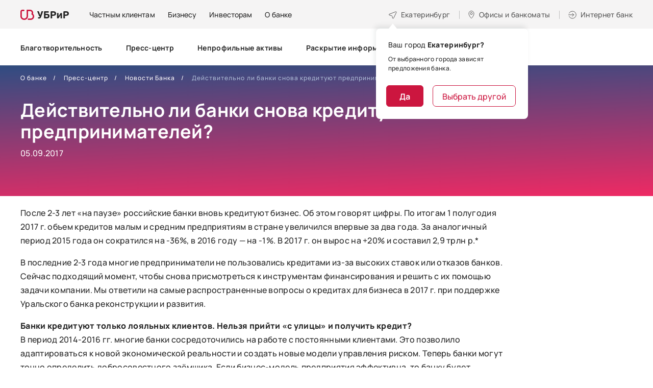

--- FILE ---
content_type: text/html; charset=utf-8
request_url: https://www.ubrr.ru/about/press/rz21/2414
body_size: 22519
content:
<!DOCTYPE html>
<html lang="ru-RU">

<head profile="http://www.w3.org/1999/xhtml/vocab">
  <meta charset="UTF-8">
  <meta name="format-detection" content="telephone=no">
  <meta name="SKYPE_TOOLBAR" content="SKYPE_TOOLBAR_PARSER_COMPATIBLE">
  <meta name="cmsmagazine" content="76c5fb8872e8328840d5f6d32da019af">
  <meta name="viewport" content="width=device-width, initial-scale=1.0">
      <meta name="facebook-domain-verification" content="32g77h1hkspkzvz9twqcwyuqrkunpi" />
<style type="text/css">.head-search {display:none;}
.search-mob-3 {display:none;}
.pm .head-wrap {margin-top:20px;}
.page-node-3172 #tabs-faq a[href='#tab-faq-2'],
.page-node-3172 #tabs-faq a[href='#tab-faq-3'],
.page-node-3172 #tabs-faq a[href='#tab-faq-5'],
.page-node-3172 #accordion-tab-faq-2,
.page-node-3172 #accordion-tab-faq-3,
.page-node-3172 #accordion-tab-faq-5 {
    display: none;
    opacity: 0;
    visibility: hidden;
}
</style><meta name='wmail-verification' content='10c106fd45f9fac378141a871216fc32' />
<meta name="google-site-verification" content="vfHyHJhClfiZLmrgc1sAKecxGECoEPcNhE4D_FtVMW8" />
<meta name="yandex-verification" content="f43907af4eedf779" />    <!--for html template only -->
    <meta http-equiv="Content-Type" content="text/html; charset=utf-8" />
<meta name="description" content="6 вопросов о кредитах для бизнеса в 2017 году" />
<meta name="robots" content="nofollow, noindex" />
<link rel="canonical" href="https://www.ubrr.ru/about/press/rz21/2414" />
<meta property="og:type" content="article" />
<meta property="og:url" content="https://www.ubrr.ru/about/press/rz21/2414" />
<meta property="og:title" content="Действительно ли банки снова кредитуют предпринимателей?" />
<meta name="twitter:card" content="summary" />
<meta name="twitter:url" content="https://www.ubrr.ru/about/press/rz21/2414" />
<meta name="twitter:title" content="Действительно ли банки снова кредитуют предпринимателей?" />
  <title>Действительно ли банки снова кредитуют предпринимателей? / новости банка УБРиР</title>
  <link rel="apple-touch-icon" href="/manifest/apple-touch-icon.png">
  <link rel="apple-touch-icon-precomposed" href="/manifest/apple-touch-icon.png">
  <link rel="apple-touch-icon" sizes="180x180" href="/manifest/apple-touch-icon-180x180.png">
  <link rel="apple-touch-icon" sizes="167x167" href="/manifest/apple-touch-icon-167x167.png">
  <link rel="apple-touch-icon" sizes="152x152" href="/manifest/apple-touch-icon-152x152.png">
  <link rel="apple-touch-icon" sizes="120x120" href="/manifest/apple-touch-icon-120x120.png">
  <link rel="icon" type="image/png" sizes="32x32" href="/manifest/favicon-32x32.png">
  <link rel="icon" type="image/png" sizes="16x16" href="/manifest/favicon-16x16.png">
  <link rel="icon" type="image/png" sizes="96x96" href="/manifest/favicon-96x96.png">
  <link rel="manifest" href="/manifest/manifest.json">
  <link rel="shortcut icon" href="/manifest/favicon-32x32.png">
  <meta name="msapplication-TileColor" content="#B30064">
  <meta name="msapplication-TileImage" content="/manifest/mstile-270x270.png">
  <meta name="msapplication-config" content="/manifest/browserconfig.xml">
  <meta name="theme-color" content="#B30064">
  <link type="text/css" rel="stylesheet" href="https://www.ubrr.ru/sites/default/files/css/css_FFMDRYZ2nSV6HGDyDVpm9-yNY8H0IkhZ90k-a2N9jFE.css" media="all" />
<link type="text/css" rel="stylesheet" href="https://www.ubrr.ru/sites/default/files/css/css_2GkVfG8tGDizGrq_FFuzAJIxV0bx5qWl0-tQqY8BdgQ.css" media="all" />
<link type="text/css" rel="stylesheet" href="https://www.ubrr.ru/sites/default/files/css/css_nCN3_UG4cqOG3h_Ldfv7HD6xG5NsUNxIS8GITcgxm28.css" media="all" />
<link type="text/css" rel="stylesheet" href="https://www.ubrr.ru/sites/default/files/css/css_ph2OOEce07ZSFtfZPfXb90W_Noz7UgaSP8Nee5fCiE0.css" media="all" />
  <script src="/sites/all/themes/ubrr/html/dist/js/libs/modernizr-custom.min.js"></script>
<!--  <script src="/sites/all/themes/ubrr/html/dist/js/libs/jquery-1.11.3.min.js"></script>-->
  <script src="/sites/all/themes/ubrr/html/dist/js/libs/jquery-3.7.1.min.js"></script>
  <script src="/sites/all/themes/ubrr/html/dist/js/libs/jquery-migrate-3.4.1.min.js"></script>
  <script type="text/javascript" src="https://www.ubrr.ru/sites/default/files/js/js_qTWhKf377V8RuiIiLM4nCA7dUEAJWi9avYUaFlUAbu0.js"></script>
<script type="text/javascript" src="https://www.ubrr.ru/sites/default/files/js/js_H7q2xORKmR9AN8Qx5spKEIBp7R_wG2apAswJoCUZY7I.js"></script>
<script type="text/javascript" src="https://www.ubrr.ru/sites/default/files/js/js_UMd8rGEQUEfAHN4UAHDAbcDILArLJnJq0WigkzRDr34.js"></script>
<script type="text/javascript" src="https://www.ubrr.ru/sites/default/files/js/js_9SCGNHEcDY6GjKSkhGCjcEXeBQG-BOEvDr1Eih_ra5Y.js"></script>
<script type="text/javascript">
<!--//--><![CDATA[//><!--
jQuery.extend(Drupal.settings, {"basePath":"\/","pathPrefix":"","ajaxPageState":{"theme":"ubrr","theme_token":"1Q20b_vGvRYz6rSjcFx11DlTcEnEuJEvT2yNWhl4P-k","js":{"misc\/jquery-extend-3.4.0.js":1,"misc\/jquery-html-prefilter-3.5.0-backport.js":1,"misc\/jquery.once.js":1,"misc\/drupal.js":1,"sites\/all\/modules\/contrib\/jquery_update\/replace\/ui\/external\/jquery.cookie.js":1,"public:\/\/languages\/ru_uw1WrMRw95as7pyy_oBxXB6zD5SmN3_0Yp-RqjKeVsI.js":1,"sites\/all\/themes\/ubrr\/html\/dist\/js\/libs\/jquery.magnific-popup.min.js":1,"sites\/all\/themes\/ubrr\/html\/dist\/js\/libs\/jquery.touchSwipe.min.js":1,"sites\/all\/themes\/ubrr\/html\/dist\/js\/libs\/jquery-ui.custom.min.js":1,"sites\/all\/themes\/ubrr\/html\/dist\/js\/libs\/jquery.ui.touch-punch.min.js":1,"sites\/all\/themes\/ubrr\/html\/dist\/js\/libs\/jquery.carouFredSel-6.2.1.min.js":1,"sites\/all\/themes\/ubrr\/html\/dist\/js\/libs\/jquery.webui-popover-custom.min.js":1,"sites\/all\/themes\/ubrr\/html\/dist\/js\/libs\/jquery.validate.min.js":1,"sites\/all\/themes\/ubrr\/html\/dist\/js\/libs\/jquery.validate_ru.min.js":1,"sites\/all\/themes\/ubrr\/html\/dist\/js\/libs\/jquery.maskedinput.min.js":1,"sites\/all\/themes\/ubrr\/html\/dist\/js\/libs\/jquery.inputmask.min.js":1,"sites\/all\/themes\/ubrr\/html\/dist\/js\/libs\/jquery.formstyler.min.js":1,"sites\/all\/themes\/ubrr\/html\/dist\/js\/libs\/handlebars.min.js":1,"sites\/all\/themes\/ubrr\/html\/dist\/js\/libs\/parallax.min.js":1,"sites\/all\/themes\/ubrr\/html\/dist\/js\/libs\/md5.min.js":1,"sites\/all\/themes\/ubrr\/html\/dist\/js\/libs\/math.min.js":1,"sites\/all\/themes\/ubrr\/html\/dist\/js\/app.min.js":1,"sites\/all\/themes\/ubrr\/js\/ubrr.js":1},"css":{"modules\/system\/system.base.css":1,"modules\/system\/system.menus.css":1,"modules\/system\/system.messages.css":1,"sites\/all\/modules\/contrib\/date\/date_api\/date.css":1,"sites\/all\/modules\/contrib\/date\/date_popup\/themes\/datepicker.1.7.css":1,"modules\/field\/theme\/field.css":1,"sites\/all\/modules\/contrib\/field_collection_ajax\/css\/field-collection-ajax.css":1,"modules\/node\/node.css":1,"modules\/user\/user.css":1,"sites\/all\/modules\/contrib\/asset\/css\/assets.css":1,"sites\/all\/modules\/contrib\/views\/css\/views.css":1,"sites\/all\/modules\/contrib\/ckeditor\/css\/ckeditor.css":1,"sites\/all\/modules\/contrib\/ctools\/css\/ctools.css":1,"sites\/all\/modules\/contrib\/panels\/css\/panels.css":1,"sites\/all\/themes\/ubrr\/templates\/panels\/plugins\/layouts\/onecol_inner\/onecol.css":1,"sites\/all\/themes\/ubrr\/templates\/panels\/plugins\/layouts\/main\/onecol.css":1,"sites\/all\/themes\/ubrr\/html\/dist\/css\/libs\/jquery.webui-popover.min.css":1,"sites\/all\/themes\/ubrr\/html\/dist\/css\/libs\/magnific-popup.min.css":1,"sites\/all\/themes\/ubrr\/html\/dist\/css\/app.min.css":1,"sites\/all\/themes\/ubrr\/css\/dev-styles.css":1}},"gMapApiKey":"AIzaSyAg54adglWmWxiZkJrwPRp8_HMuCkoMfgk","cookieDomain":".ubrr.ru","urlIsAjaxTrusted":{"\/about\/press\/rz21\/2414":true}});
//--><!]]>
</script>
  <script type="text/javascript" >
    (function(m,e,t,r,i,k,a){m[i]=m[i]||function(){(m[i].a=m[i].a||[]).push(arguments)};
      m[i].l=1*new Date();
      for (var j = 0; j < document.scripts.length; j++) {if (document.scripts[j].src === r) { return; }}
      k=e.createElement(t),a=e.getElementsByTagName(t)[0],k.async=1,k.src=r,a.parentNode.insertBefore(k,a)})
    (window, document, "script", "https://mc.yandex.ru/metrika/tag.js", "ym");

    ym(50422966, "init", {
      clickmap:true,
      trackLinks:true,
      accurateTrackBounce:true,
      webvisor:true
    });
  </script>
  <script>
    if ('serviceWorker' in navigator) {
      navigator.serviceWorker.register('/serviceworker-app.js');
    }
  </script>
</head>
<body class="html not-front not-logged-in no-sidebars page-node page-node- page-node-3037 node-type-news   ru js-off pm-close header-white inner" >
  <div id="db" class="g-wrap">
        <div class="outer-bg pm-content">
  <div class="g-wrapper">
    <div class="g-wrapper_i">
                <header class="g-header g-header-fixed">
              <div class="g-header_i">
                  <div class="container header_container">
                      <div class="header_top">
                        <div itemscope="" itemtype="http://schema.org/Organization" class="hlogo">
  <a href="/" itemprop="url"><span><img src="/sites/all/themes/ubrr/html/dist/images/hlogo.svg" alt="УБРиР"></span></a></div>
<div class="panel-separator"></div>    <div class="menu-9">
        <ul class="list_1">
                        <li class="item_1"><a href="/" class="menu-9__link">Частным клиентам</a></li>
                        <li class="item_1"><a href="/dlya-biznesa" class="menu-9__link"><span>Бизнесу</span></a></li>
                        <li class="item_1"><a href="/investoram" class="menu-9__link"><span>Инвесторам</span></a></li>
                        <li class="item_1"><a href="/o-banke" class="menu-9__link"><span>О банке</span></a></li>
                  </ul>
    </div>
<div class="panel-separator"></div><div class="city-head-2"><a href="#" data-toggle="modal" data-target="#cityPopup" title="Выбор города" class="city-head-2__link"><span>Екатеринбург</span></a></div>
<div class="office-head-2"><a href="/ofisy-i-bankomaty" title="Офисы и банкоматы" class="office-head-2__text"><span>Офисы и банкоматы</span></a></div>
<div class="btn-internet-bank-2"><a href="#" data-toggle="modal" data-target="#popup-2" class="btn-internet-bank-2__text"><span>Интернет банк</span></a></div>
                      </div>
                      <div class="header_wrapper">
                          <div class="header_bottom">
                                  <div class="menu-drop-7 not-inited">
      <ul class="menu_level_1 break-word list-reset">
                  <li class="item_1">
            <a href="/o-banke/blagotvoritelnost-0"><span>Благотворительность</span></a>                      </li>
                  <li class="item_1">
            <a href="/o-banke/press-centr"><span>Пресс-центр</span></a>                      </li>
                  <li class="item_1">
            <a href="/o-banke/zalogovoe-imushchestvo"><span>Непрофильные активы</span></a>                      </li>
                  <li class="item_1">
            <a href="/o-banke/raskrytie-informacii"><span>Раскрытие информации</span></a>                      </li>
                  <li class="item_1">
            <a href="/o-banke/kontakty"><span>Контакты</span></a>                      </li>
                  <li class="item_1">
            <a href="/o-banke/oficialnaya-informaciya-0"><span>Официальная информация</span></a>                      </li>
                  <li class="item_1">
            <a href="/o-banke/informacionno-spravochnyy-centr-ubrir"><span>Информационно-справочный центр УБРиР</span></a>                      </li>
                  <li class="item_1">
            <a href="/o-banke/english"><span>English</span></a>                      </li>
                  <li class="item_1">
            <a href="/o-banke/specialnaya-ocenka-usloviy-truda"><span>Специальная оценка условий труда</span></a>                      </li>
                  <li class="item_1">
            <a href="/o-banke/partnyorstvo-s-bankom"><span>Партнёрство с банком</span></a>                      </li>
                  <li class="item_1">
            <a href="/o-banke/soglasie-na-obrabotku-dannyh-dlya-polzovateley-sayta"><span>Согласие на обработку данных для пользователей сайта</span></a>                      </li>
                  <li class="item_1">
            <a href="/o-banke/informaciya"><span>Информация</span></a>                      </li>
                <li class="item_1 more"><span class="dot"><span></span><span></span><span></span></span>
          <div class="submenu">
            <ul class="menu_level_2 list-reset"></ul>
          </div>
        </li>
      </ul>
    </div>
                                                              <div class="head-search">
                                    <div class="hs-backdrop"></div>
                                    <div class="hs-wrap">
                                        <div class="hs-btn"></div>
                                        <form action="/search" method="get"
                                              class="hs-search">
                                            <button type="submit" class="hs-submit"></button>
                                            <input type="search" name="text" placeholder="Поиск" class="hs-input">
                                            <div class="hs-close"></div>
                                        </form>
                                    </div>
                                </div>
                                                                                  </div>
                      </div>
                  </div>
              </div>
          </header>
                    <div class="g-main">
          <div class="g-main_i container">
            <div class="row">
              <main id="workarea" class="g-content col-xs-12 clearfix">
                
      <div class="main-slide">
      <div class="main-slide__bg main-slide__bg--purple"></div>
      <div class="main-slide__wrap">
          <div class="breadcrumbs ">
    <ol class="breadcrumbs__list list-reset" itemscope itemtype="https://schema.org/BreadcrumbList">
                        <li itemprop="itemListElement" itemscope itemtype="https://schema.org/ListItem" class="breadcrumbs__item"><a itemprop="item" href="/o-banke"><span itemprop="name">О банке</span></a><meta itemprop="position" content="1" /></li>
                                <li itemprop="itemListElement" itemscope itemtype="https://schema.org/ListItem" class="breadcrumbs__item"><a itemprop="item" href="/o-banke/press-centr"><span itemprop="name">Пресс-центр</span></a><meta itemprop="position" content="2" /></li>
                                <li itemprop="itemListElement" itemscope itemtype="https://schema.org/ListItem" class="breadcrumbs__item"><a itemprop="item" href="/o-banke/press-centr/novosti-banka"><span itemprop="name">Новости Банка</span></a><meta itemprop="position" content="3" /></li>
                                <li itemprop="itemListElement" itemscope itemtype="https://schema.org/ListItem" class="breadcrumbs__item active"><span itemprop="name">Действительно ли банки снова кредитуют предпринимателей?</span><meta itemprop="position" content="4" /></li>
                  </ol>
  </div>
<div class="panel-separator"></div>  
                <div class="main-title-2 type-2">
        <div class="main-title-2__caption">
          <h1  itemprop="headline name" id="title" class="main-title-2__text">Действительно ли банки снова кредитуют предпринимателей?</h1>
                      <div class="about-title-text">05.09.2017</div>
                  </div>
              </div>
                          </div>
    </div>
    
  <div class="text-block">
    <p>
	После 2-3 лет &laquo;на паузе&raquo; российские банки вновь кредитуют бизнес. Об этом говорят цифры. По итогам 1 полугодия 2017 г. объем кредитов малым и средним предприятиям в стране увеличился впервые за два года. За аналогичный период 2015 года он сократился на -36%, в 2016 году &mdash; на -1%. В 2017 г. он вырос на +20% и составил 2,9 трлн р.*</p>
<p>
	В последние 2-3 года многие предприниматели не пользовались кредитами из-за высоких ставок или отказов банков. Сейчас подходящий момент, чтобы снова присмотреться к инструментам финансирования и решить с их помощью задачи компании. Мы ответили на самые распространенные вопросы о кредитах для бизнеса в 2017 г. при поддержке Уральского банка реконструкции и развития.</p>
<p>
	<strong>Банки кредитуют только лояльных клиентов. Нельзя прийти &laquo;с улицы&raquo; и получить кредит? </strong><br / />
	В период 2014-2016 гг. многие банки сосредоточились на работе с постоянными клиентами. Это позволило адаптироваться к новой экономической реальности и создать новые модели управления риском. Теперь банки могут точно определить добросовестного заёмщика. Если бизнес-модель предприятия эффективна, то банку будет интересно профинансировать его, даже если ранее они не сотрудничали. УБРиР рассматривает заявки от компаний как работающих с банком, так и новых.</p>
<p>
	<strong>&laquo;Острый&raquo; вопрос о ставках. Их вообще реально потянуть?</strong> Ставки серьезно снизились и вернулись на докризисный уровень. Стоимость денег на рынке была максимальной в конце 2014 г., когда грянул валютный кризис. С тех пор ключевая ставка Банка России, напрямую влияющая на ставки банков, снизилась почти вдвое &ndash; с 17% до 9%. Последнее снижение было летом 2017 г. Одновременно с этим банки начали возвращать ставки к докризисному уровню. Для клиента важно внимательно изучить рынок и определить те банки, которые уже успели снизить ставки по кредитам.<br / />
	УБРиР существенно снизил ставки с сентября 2017 г. Минимальная ставка по кредитам для малого бизнеса составляет 12,5% годовых1, по овердрафтам &ndash; 10,5% годовых1.</p>
<p>
	<strong>Обычно банки просят залог. А если залога нет &mdash; кредит не получить?</strong> В большинстве банков беззалоговые кредиты существуют в форме овердрафта. То есть кредитуется действующий расчётный счёт. В УБРиР же помимо овердрафтного финансирования предлагается и традиционный беззалоговый кредит &laquo;Бизнес-рост&raquo;, на сумму до 1 млн р. Это инструмент быстрого реагирования: банк принимает решение о выдаче кредита от 2 дней.</p>
<p>
	<strong>А если, допустим, залог есть. Что можно предоставить и на какие условия рассчитывать? </strong>По залоговым кредитам банки обычно предлагают самые интересные условия. Например, УБРиР оформляет по стандартным условиям кредит &laquo;Бизнес-привилегия&raquo; до 30 млн р. под залог любого ликвидного имущества: недвижимости, автотранспорта, товаров в обороте. Индивидуально банк может рассмотреть заявку на сумму более 30 млн р. Риски для банка в этом случае минимальны, поэтому он может составить для клиента комфортный график погашения с учетом особенностей бизнеса. А при необходимости &mdash; предоставить отсрочку погашения на 1 год. По этому кредиту ставки начинаются от 12,5% годовых**.<br / />
	Залог недвижимости позволяет получить не только выгодные условия, но и оперативное рассмотрение заявки. В УБРиР за 3 рабочих дня можно оформить экспресс-кредит &laquo;Под залог недвижимого имущества&raquo;. Это &ndash; аналог бизнес-ипотеки. Залогом по нему может являться недвижимость, которая и приобретается на средства банка. То есть предпринимателю не потребуется отдавать в залог имеющееся имущество предприятия.</p>
<blockquote>
	<p>
		* Исследование <a href="4944;1">RAEX</a>&nbsp;<br / />
		** - Комиссия за резервирование денежных средств составляет 1,0% от суммы договора, но не менее 30000 р. и не более 100000 р.<br / />
		&nbsp;</p>
</blockquote>  </div>
              </main>
            </div>
          </div>
        </div>
          </div>
  </div>
    <footer class="g-footer hide-print">
      <div class="container">
          <div class="top">
              <div class="row">
                  <div class="col-md-9 fix-1">
                                          <div class="entity entity-bean bean-html clearfix">
        <div class="content">
    <div class="field field-name-field-description field-type-text-long field-label-hidden"><div class="field-items"><div class="field-item even"><div class="menu-foot">
<div class="menu-foot__level-1 customer-border"><a href="https://www.ubrr.ru/?from_medium=footer"><span>Частным клиентам</span> </a> <a class="icon collapsed" data-toggle="collapse" href="#accordion-m-0">&nbsp;</a>
<div class="collapse" id="accordion-m-0">
<div class="menu-foot__level-2-wrap">
<ul class="menu-foot__level-2">
	<li class="menu-foot__level-2-item"><a class="a__mb-5" href="/chastnym-klientam/kredity?from_medium=footer"><span class="bordered">Кредиты</span> </a> <a class="icon collapsed" data-toggle="collapse" href="#accordion-m-218">&nbsp;</a>
	<div class="collapse" id="accordion-m-218">
	<ul class="menu-foot__level-3">
		<li class="menu-foot__level-3-item"><a href="/applink/credit_order?from_campaign=footer" target="_blank">Оформить кредит онлайн</a></li>
		<li class="menu-foot__level-3-item"><a href="/chastnym-klientam/kredity?from_medium=footer">Подобрать кредит </a></li>
		<li class="menu-foot__level-3-item"><a href="/chastnym-klientam/kredity/refinansirovanie-kreditov?from_medium=footer">Рефинансирование</a></li>
		<li class="menu-foot__level-3-item"><a href="/chastnym-klientam/kredity/kredit-bez-spravok?from_medium=footer">Кредит без справок </a></li>
		<li class="menu-foot__level-3-item"><a href="/cessiya?from_medium=footer">Клиентам, чьи кредиты перенесли в&nbsp;УБРиР</a></li>
	</ul>
	</div>
	</li>
	<li class="menu-foot__level-2-item"><a class="a__mb-5" href="/chastnym-klientam/kreditnye-karty?from_medium=footer"><span class="bordered">Кредитные карты</span> </a> <a class="icon collapsed" data-toggle="collapse" href="#accordion-m-219">&nbsp;</a>
	<div class="collapse" id="accordion-m-219">
	<ul class="menu-foot__level-3 level-3__mar-b">
		<li class="menu-foot__level-3-item"><a href="/chastnym-klientam/kreditnye-karty?from_medium=footer">Подобрать карту </a></li>
		<li class="menu-foot__level-3-item">Карта&nbsp;<a href="/chastnym-klientam/kreditnye-karty/kreditnaya-karta-my-freedom?from_medium=footer">«My Freedom»</a></li>
	</ul>
	</div>
	</li>
	<li class="menu-foot__level-2-item"><a class="a__mb-5" href="/chastnym-klientam/bankovskie-karty?from_medium=footer"><span class="bordered">Дебетовые карты</span> </a> <a class="icon collapsed" data-toggle="collapse" href="#accordion-m-220">&nbsp;</a>
	<div class="collapse" id="accordion-m-220">
	<ul class="menu-foot__level-3 level-3__mar-b">
		<li class="menu-foot__level-3-item"><a href="/chastnym-klientam/bankovskie-karty?from_medium=footer">Подобрать карту </a></li>
		<li class="menu-foot__level-3-item"><a href="/chastnym-klientam/bankovskie-karty/debetovaya-karta-my-life?from_medium=footer">Карта «My Life»</a></li>
		<li class="menu-foot__level-3-item"><a href="/chastnym-klientam/bankovskie-karty/zarplatnye-karty?from_medium=footer">Зарплатная карта </a></li>
		<li class="menu-foot__level-3-item"><a href="/chastnym-klientam/bankovskie-karty/premialnaya-karta-mir-supreme?from_medium=footer">Премиальная карта «Mir Supreme»</a></li>
	</ul>
	</div>
	</li>
</ul>

<ul class="menu-foot__level-2 level-2__padd">
	<li class="menu-foot__level-2-item"><a class="a__mb-5" href="/chastnym-klientam/vklady?from_medium=footer"><span class="bordered">Вклады</span> </a> <a class="icon collapsed" data-toggle="collapse" href="#accordion-m-222">&nbsp;</a>

	<div class="collapse" id="accordion-m-222">
	<ul class="menu-foot__level-3 level-3__mar-b">
		<li class="menu-foot__level-3-item"><a href="/chastnym-klientam/vklady?from_medium=footer">Подобрать вклад </a></li>
		<li class="menu-foot__level-3-item"><a href="/chastnym-klientam/vklady/pravilnyy-vybor">«Правильный выбор»</a></li>
		<li class="menu-foot__level-3-item"><a href="/chastnym-klientam/vklady/nakopitelnyy-schet?from_medium=footer">Накопительный счет</a></li>
		<li class="menu-foot__level-3-item"><a href="https://i.ubrr.ru/home?from_source=vklad&amp;from_medium=footer" target="_blank">Открыть в интернет-банке </a></li>
	</ul>
	</div>
	</li>
	<li class="menu-foot__level-2-item level-2__mar-tb"><a class="a__mb-5" href="/chastnym-klientam/ipoteka?from_medium=footer"><span class="bordered">Ипотека</span> </a> <a class="icon collapsed" data-toggle="collapse" href="#accordion-m-223">&nbsp;</a>
	<div class="collapse" id="accordion-m-223">
	<ul class="menu-foot__level-3">
		<li class="menu-foot__level-3-item"><a href="/chastnym-klientam/ipoteka?from_medium=footer">Подобрать программу ипотеки </a></li>
		<li class="menu-foot__level-3-item"><a href="https://ipoteka.ubrr.ru/?from_medium=footer" target="_blank">Рассчитать ипотеку </a></li>
		<li class="menu-foot__level-3-item"><a href="/chastnym-klientam/ipoteka/gotovoe-zhile?from_medium=footer">Готовое жилье </a></li>
		<li class="menu-foot__level-3-item"><a href="/chastnym-klientam/ipoteka/kvartira-v-novostroyke?from_medium=footer">Новостройка </a></li>
		<li class="menu-foot__level-3-item"><a href="/chastnym-klientam/ipoteka/pogashenie-ipoteki-drugogo-banka?from_medium=footer">Рефинансирование ипотеки </a></li>
	</ul>
	</div>
	</li>
	<li class="menu-foot__level-2-item"><a class="a__mb-5" href="/guide_mb?from_medium=footer"><span class="bordered">Сервисы</span> </a> <a class="icon collapsed" data-toggle="collapse" href="#accordion-m-224">&nbsp;</a>
	<div class="collapse" id="accordion-m-224">
	<ul class="menu-foot__level-3">
		<li class="menu-foot__level-3-item"><a href="https://i.ubrr.ru/home?from_medium=footer" target="_blank">Интернет-банк </a></li>
		<li class="menu-foot__level-3-item"><a href="/guide_mb?from_medium=footer">Мобильный банк </a></li>
		<li class="menu-foot__level-3-item"><a href="/chastnym-klientam/debetovaya-ili-kreditnaya-karta-s-dostavkoy-na-sleduyushchiy-den?from_medium=footer">Доставка </a></li>
		<li class="menu-foot__level-3-item"><a href="/chastnym-klientam/dopolnitelnye-uslugi/strahovanie-0?from_medium=footer">Страхование </a></li>
	</ul>
	</div>
	</li>
	<li class="menu-foot__level-2-item"><a class="a__mb-4" href="/chastnym-klientam/tarify?from_medium=footer"><span class="bordered">Дополнительно</span> </a> <a class="icon collapsed" data-toggle="collapse" href="#accordion-m-221">&nbsp;</a>
	<div class="collapse" id="accordion-m-221">
	<ul class="menu-foot__level-3">
		<li class="menu-foot__level-3-item"><a href="/chastnym-klientam/tarify?from_medium=footer">Тарифы </a></li>
		<li class="menu-foot__level-3-item"><a href="/chastnym-klientam/tarify/pravila-kompleksnogo-bankovskogo-obsluzhivaniya-fizicheskih-lic?from_medium=footer">Комплексное банковское обслуживание ФЛ </a></li>
		<li class="menu-foot__level-3-item"><a href="/chastnym-klientam/aktualizaciya-personalnyh-dannyh?from_medium=footer">Актуализация персональных данных </a></li>
		<li class="menu-foot__level-3-item"><a href="/chastnym-klientam/dopolnitelnye-uslugi/ocenochnye-organizacii?from_medium=footer">Оценочные организации </a></li>
		<li class="menu-foot__level-3-item"><a href="/chastnym-klientam/bankovskie-karty/obedinennaya-set-bankomatov?from_medium=footer">Объединенная сеть банкоматов </a></li>
		<li class="menu-foot__level-3-item"><a href="/chastnym-klientam/gid-po-finansam?from_medium=footer">Гид по финансам </a></li>
	</ul>
	</div>
	</li>
</ul>
</div>
</div>
</div>

<div class="menu-foot__level-1"><a class="level-1__mb" href="/dlya-biznesa?from_medium=footer"><span>Бизнесу</span> </a> <a class="icon collapsed" data-toggle="collapse" href="#accordion-m-1">&nbsp;</a>

<div class="collapse" id="accordion-m-1">
<div class="menu-foot__level-2-wrap">
<ul class="menu-foot__level-2 business">
	<li class="menu-foot__level-2-item"><a href="/dlya-biznesa/rasschetno-kassovoe-obsluzhivanie?from_medium=footer"><span class="bordered">Расчётно-кассовое обслуживание</span> </a> <a class="icon collapsed" data-toggle="collapse" href="#accordion-m-225">&nbsp;</a>

	<div class="collapse" id="accordion-m-225">
	<ul class="menu-foot__level-3 level-3__mar-b">
		<li class="menu-foot__level-3-item"><a href="/dlya-biznesa/rasschetno-kassovoe-obsluzhivanie#rko-form">Открыть расчетный счет бесплатно </a></li>
		<li class="menu-foot__level-3-item"><a href="/dlya-biznesa/tarify-dlya-biznesa/tarify-na-raschetno-kassovoe-obsluzhivanie-yuridicheskih-lic?from_medium=footer">Тарифы на РКО </a></li>
	</ul>
	</div>
	</li>
	<li class="menu-foot__level-2-item"><a href="https://reg.ubrr.ru/?from_medium=footer" target="_blank"><span class="bordered">Регистрация бизнеса</span> </a></li>
	<li class="menu-foot__level-2-item"><a href="/dlya-biznesa/ekvayring?from_medium=footer"><span class="bordered">Эквайринг</span> </a> <a class="icon collapsed" data-toggle="collapse" href="#accordion-m-226">&nbsp;</a>
	<div class="collapse" id="accordion-m-226">
	<ul class="menu-foot__level-3">
		<li class="menu-foot__level-3-item"><a href="/dlya-biznesa/ekvayring/torgovyy-ekvayring?from_medium=footer">Торговый эквайринг </a></li>
		<li class="menu-foot__level-3-item"><a href="/dlya-biznesa/ekvayring/onlayn-kassy?from_medium=footer">Онлайн-кассы </a></li>
		<li class="menu-foot__level-3-item"><a href="/dlya-biznesa/ekvayring/internet-ekvayring?from_medium=footer">Интернет-эквайринг</a></li>
		<li class="menu-foot__level-3-item"><a href="/dlya-biznesa/ekvayring/mobilnyy-ekvayring?from_medium=footer">Мобильный эквайринг</a></li>
	</ul>
	</div>
	</li>
	<li class="menu-foot__level-2-item"><a href="/dlya-biznesa/rasschetno-kassovoe-obsluzhivanie/universalnaya-karta?from_medium=footer"><span class="bordered">Бизнес-карта</span> </a></li>
	<li class="menu-foot__level-2-item"><a href="/dlya-biznesa/finansirovanie-biznesa?from_medium=footer">Кредиты</a></li>
	<li class="menu-foot__level-2-item"><a href="/dlya-biznesa/finansirovanie-biznesa?tabs-1=tab-33971=menu?from_medium=footer">Овердрафты</a></li>
	<li class="menu-foot__level-2-item"><a href="/dlya-biznesa/finansirovanie-biznesa?tabs-1=tab-33972=menu?from_medium=footer">Лизинг</a></li>
	<li class="menu-foot__level-2-item"><a href="/dlya-biznesa/depozity?from_medium=footer">Депозиты</a></li>
	<li class="menu-foot__level-2-item"><a href="/dlya-biznesa/servisy-dlya-biznesa?from_medium=footer">Сервисы</a></li>
	<li class="menu-foot__level-2-item"><a href="/dlya-biznesa/rasschetno-kassovoe-obsluzhivanie/zarplatnyy-proekt?from_medium=footer"><span class="bordered">Зарплатный проект</span> </a></li>
</ul>

<ul class="menu-foot__level-2 level-2__padd">
	<li class="menu-foot__level-2-item"><a href="/dlya-biznesa/garantii-i-akkreditivy"><span class="bordered">Гарантии и аккредитивы</span> </a></li>
	<li class="menu-foot__level-2-item"><span class="bordered">Интернет-банк для бизнеса</span> <a class="icon collapsed" data-toggle="collapse" href="#accordion-m-228">&nbsp;</a>
	<div class="collapse" id="accordion-m-228">
	<ul class="menu-foot__level-3">
		<li class="menu-foot__level-3-item"><a href="https://ib.ubrr.ru/?utm_source=newsite&amp;utm_medium=header&amp;utm_campaign=ibankpro&amp;_ga=2.96993183.1296474613.1644206305-1740526688.1642768088&amp;_gl=1*1nx4x49*_ga*MTc0MDUyNjY4OC4xNjQyNzY4MDg4*_ga_7TWLWLPRT7*MTY0NDM3ODUwNS43My4xLjE2NDQzODIzODAuNTM." target="_blank">Интернет-банк Pro </a></li>
		<li class="menu-foot__level-3-item"><a href="https://light.ubrr.ru/?_ga=2.96993183.1296474613.1644206305-1740526688.1642768088&amp;_gl=1*1nx4x49*_ga*MTc0MDUyNjY4OC4xNjQyNzY4MDg4*_ga_7TWLWLPRT7*MTY0NDM3ODUwNS43My4xLjE2NDQzODIzODAuNTM." target="_blank">Интернет-банк Бизнес Лайт 2.0 </a></li>
	</ul>
	</div>
	</li>
	<li class="menu-foot__level-2-item"><a href="/dlya-biznesa/podderzhka-biznesa/spravochnik-predprinimatelya"><span class="bordered">Помощь</span> </a></li>
	<li class="menu-foot__level-2-item"><a href="https://www.ubrr.ru/dlya-biznesa/servisy-dlya-biznesa/onlayn-oplata-servisov" target="_blank"><span class="bordered">Онлайн-оплата сервисов для бизнеса</span> </a></li>
</ul>
</div>
</div>
</div>

<div class="menu-foot__level-1 menu-foot__level-1--small"><a class="level-1__mb" href="/o-banke?from_medium=footer"><span>О банке</span> </a> <a class="icon collapsed" data-toggle="collapse" href="#accordion-m-2">&nbsp;</a>

<div class="collapse" id="accordion-m-2">
<div class="menu-foot__level-2-wrap">
<ul class="menu-foot__level-2 footer-list">
	<li class="menu-foot__level-2-item">
	<ul class="menu-foot__level-3 about_bank">
		<li class="menu-foot__level-3-item"><a href="/o-banke/press-centr/novosti-banka?from_medium=footer">Новости </a></li>
		<li class="menu-foot__level-3-item"><a href="https://www.ubrr.ru/o-banke/blagotvoritelnost-0">Благотворительность</a></li>
		<li class="menu-foot__level-3-item"><a href="/ofisy-i-bankomaty?from_medium=footer">Офисы и банкоматы </a></li>
		<li class="menu-foot__level-3-item"><a href="/o-banke/partnyorstvo-s-bankom?from_medium=footer">Партнерство с банком </a></li>
		<li class="menu-foot__level-3-item"><a href="/o-banke/oficialnaya-informaciya-0?from_medium=footer">Официальная информация </a></li>
		<li class="menu-foot__level-3-item"><a href="/o-banke/proverennye-strahovye-kompanii?from_medium=footer">Проверенные страховые компании</a></li>
		<li class="menu-foot__level-3-item"><a href="/o-banke/oficialnaya-informaciya-0/rekvizity?from_medium=footer">Реквизиты </a></li>
		<li class="menu-foot__level-3-item"><a href="/o-banke/raskrytie-informacii?from_medium=footer">Раскрытие информации </a></li>
		<li class="menu-foot__level-3-item"><a href="/about/ubrr-eng/?from_medium=footer">English</a></li>
	</ul>
	</li>
</ul>
</div>
</div>
</div>
</div>
</div></div></div>  </div>
</div>
                                      </div>
                                      <div class="col-md-3 fix-2">
                      <div class="wrap">
                          <div class="ftel">
                              <div class="ftel__title">Связь с банком</div>
                              <div class="ftel__list">
                                  <div class="ftel__item">Частным&nbsp;лицам:<br><a href="tel:+78001000200" class="ftel__link">8 (800) 1000-200</a></div>
                                  <div class="ftel__item">Бизнесу:<br><a href="tel:+78007005959" class="ftel__link">8 (800) 700-59-59</a></div>
                              </div>
                              <div class="ftel__caption">Все звонки по России бесплатные</div>
                          </div>
                          <div class="fsocial">
                              <div class="fsocial__title">Социальные сети:</div>
                              <div class="fsocial__list">
                                  <a href="https://vk.com/bank_ubrr" class="fsocial__item fsocial__item--vk" rel="nofollow" target="_blank"></a>
                                  <a href="https://ok.ru/bankubrr" class="fsocial__item fsocial__item--ok" rel="nofollow" target="_blank"></a>
                              </div>
                          </div>
                      </div>
                  </div>
                                </div>
          </div>
                    <div class="center">
                <div class="fapps">
                    <div class="fapps__list">
                        <div class="row">
                            <div class="col-sm-12 col-md-4 fapps__col">
                                <div class="fapps__item">
                                    <img src="/sites/all/themes/ubrr/html/dist/images/fapps-bank.svg"
                                         alt="Мобильный банк УБРиР" class="fapps__svg_sm">
                                    <img src="/sites/all/themes/ubrr/html/dist/images/fapps-bank-xs.svg"
                                         alt="Мобильный банк УБРиР" class="fapps__svg_xs">
                                    <div class="fapps__content">
                                        <div class="fapps__title">Мобильный банк УБРиР</div>
                                        <div class="fapps__text">Совершайте любые банковские операции за пару кликов
                                        </div>
                                        <div class="fapps__links">
                                          <a
                                            href="https://apps.rustore.ru/app/cb.ibank"
                                            class="fapps__link fapps__link--rustore"
                                            target="_blank"
                                          ></a>
                                          <a
                                            href="https://galaxystore.samsung.com/detail/cb.ibank"
                                            class="fapps__link fapps__link--galaxystore"
                                            target="_blank"
                                          ></a>
                                          <a
                                            href="https://appgallery.cloud.huawei.com/ag/n/app/C103215869"
                                            class="fapps__link fapps__link--huawei"
                                            target="_blank"
                                          ></a>
                                          <a
                                            href="https://www.ubrr.ru/mp"
                                            class="fapps__link fapps__link--apple"
                                          ></a>
                                        </div>
                                    </div>
                                </div>
                            </div>
                            <div class="col-sm-6 col-md-4 fapps__col">
                                <div class="fapps__item">
                                    <img src="/sites/all/themes/ubrr/html/dist/images/fapps-light2.svg"
                                         alt="Мобильный банк Бизнес Лайт 2.0" class="fapps__svg_sm">
                                    <img src="/sites/all/themes/ubrr/html/dist/images/fapps-light2-xs.svg"
                                         alt="Мобильный банк Бизнес Лайт 2.0" class="fapps__svg_xs">
                                    <div class="fapps__content">
                                        <div class="fapps__title">Мобильный банк Бизнес Лайт 2.0</div>
                                        <div class="fapps__text">Новый дизайн и расширенный функционал. Управляйте финансами компании 24/7.</div>
                                        <div class="fapps__links">
                                            <a href="/dlya-biznesa?scroll=bus-regime"
                                               class="fapps__link fapps__link--apple"></a>
                                            <a href="https://apps.rustore.ru/app/ru.ubrr.corporate"
                                               class="fapps__link fapps__link--rustore" target="_blank"></a>
                                        </div>
                                    </div>
                                </div>
                            </div>
                        </div>
                    </div>
                </div>
            </div>
            <div class="bottom">
                <div class="flicense">
                    <p class="flicense__item flicense__item_rules"><a href="/o-banke/specialnaya-ocenka-usloviy-truda" class="flicense__link_rules">Специальная
                            оценка условий труда</a><a href="/soglasie-na-obrabotku-personalnyh-dannyh" class="flicense__link_rules">Согласие на обработку
                            данных для пользователей сайта</a></p>
                    <p class="flicense__item"><span>&copy; Уральский банк реконструкции и развития, Лицензия ЦБ РФ №429 от 06.02.2015</span><br><a
                                href="http://www.e-disclosure.ru/portal/company.aspx?id=306" class="flicense__link"><span>Раскрытие информации на странице информационного агенства ООО «ИНТЕРФАКС-ЦРКИ».</span></a>&nbsp;<a
                                href="/o-banke/raskrytie-informacii?tabs-faq=tab-faq-13" class="flicense__link"><span>Раскрытие информации профессиональным участником рынка ценных бумаг.</span></a>&nbsp;<a
                                href="/o-banke/raskrytie-informacii?tabs-faq=tab-faq-13" class="flicense__link"><span>Информация о максимальных процентных ставках по вкладам физических лиц.</span></a>&nbsp;
                        ПАО КБ «УБРИР» использует на сайте файлы cookie с целью улучшения клиентских сервисов.<a
                                href="/o-banke/soglasie-na-obrabotku-dannyh-dlya-polzovateley-sayta" class="flicense__link"><span>Подробнее об использовании</span></a> файлов в
                        разделе о политики конфиденциальности. Если вы не хотите, чтобы сайт использовал файлы cookie,
                        необходимо изменить настройки вашего браузера.
                    </p>
                </div>
                          </div>
              </div>
    </footer>
      <div class="pm">
      <div class="pm-backdrop"></div>
      <div class="pm-wrap">
        <div class="pm-inner">
          <div class="city-head-2"><a href="#" data-toggle="modal" data-target="#cityPopup" title="Выбор города" class="city-head-2__link"><span>Екатеринбург</span></a></div>
<div class="office-head-2"><a href="/ofisy-i-bankomaty" title="Офисы и банкоматы" class="office-head-2__text"><span>Офисы и банкоматы</span></a></div>
<div class="btn-internet-bank-2"><a href="#" data-toggle="modal" data-target="#popup-2" class="btn-internet-bank-2__text"><span>Интернет банк</span></a></div>
<div class="panel-separator"></div>      <div class="head-wrap">
      <div class="city-head"><a href="#" data-toggle="modal" data-target="#cityPopup" title="Выбор города" class="city-head__link"><span class="city-head__text">Екатеринбург</span></a></div>
    </div>
            <div class="menu-10">
            <ul class="menu_level_1">
                                <li class="item_1"><a href="/" class="menu-9__link">Частным клиентам</a></li>
                                <li class="item_1"><a href="/dlya-biznesa" class="menu-9__link"><span>Бизнесу</span></a></li>
                                <li class="item_1"><a href="/investoram" class="menu-9__link"><span>Инвесторам</span></a></li>
                                <li class="item_1"><a href="/o-banke" class="menu-9__link"><span>О банке</span></a></li>
                          </ul>
        </div>
        <div class="menu-mobile">
      <ul class="menu_level_1 list-reset break-word">
                  <li class="item_1"><a href="/o-banke/blagotvoritelnost-0"><span>Благотворительность</span></a></li>
                            <li class="item_1"><a href="/o-banke/press-centr"><span>Пресс-центр</span></a></li>
                            <li class="item_1"><a href="/o-banke/zalogovoe-imushchestvo"><span>Непрофильные активы</span></a></li>
                            <li class="item_1"><a href="/o-banke/raskrytie-informacii"><span>Раскрытие информации</span></a></li>
                            <li class="item_1"><a href="/o-banke/kontakty"><span>Контакты</span></a></li>
                            <li class="item_1"><a href="/o-banke/oficialnaya-informaciya-0"><span>Официальная информация</span></a></li>
                            <li class="item_1"><a href="/o-banke/informacionno-spravochnyy-centr-ubrir"><span>Информационно-справочный центр УБРиР</span></a></li>
                            <li class="item_1"><a href="/o-banke/english"><span>English</span></a></li>
                            <li class="item_1"><a href="/o-banke/specialnaya-ocenka-usloviy-truda"><span>Специальная оценка условий труда</span></a></li>
                            <li class="item_1"><a href="/o-banke/partnyorstvo-s-bankom"><span>Партнёрство с банком</span></a></li>
                            <li class="item_1"><a href="/o-banke/soglasie-na-obrabotku-dannyh-dlya-polzovateley-sayta"><span>Согласие на обработку данных для пользователей сайта</span></a></li>
                            <li class="item_1"><a href="/o-banke/informaciya"><span>Информация</span></a></li>
                        </ul>
    </div>
          </div>
      </div>
    </div>
  </div>
    <div class="city type-1">
    <div id="cityPopup" tabindex="-1" role="dialog" aria-hidden="true" class="modal fade">
      <div class="modal-dialog">
        <div class="city__inner">
          <div class="city__header">
            <div class="city__info">
              <div class="city__title">Ваш город:</div>
              <div data-city-id="524" class="city__city-current-name">Екатеринбург</div>
              <a href="#" class="city__btn">Изменить город</a>
            </div>

                          <div class="city__search city__search--for-city">
                <form id="form-search-main" class="form city__search-wrap" action="/about/press/rz21/2414" method="post" accept-charset="UTF-8"><div><div class="city__search-input-wrap">
  <label for="citySearch" class="city__label">
        <input spellcheck="true" class="form-control form__input city__search-input form-text" id="citySearch" type="text" name="search" value="" size="60" maxlength="128" />    <div class="form__label-text city__label-text">Введите свой город</div>
  </label>
</div>
<div style="display:none">
  <input class="city__search-btn form-submit" type="submit" id="edit-submit" name="op" value="" /><input type="hidden" name="form_build_id" value="form-JQIFZRE4qNLRmLPSFQ-rad-nxF1trCf9cN56GfZh1YI" />
<input type="hidden" name="form_id" value="ubrr_region_city_choice_form" />
</div>
</div></form>              </div>
                        <button type="button" data-dismiss="modal" aria-hidden="true" class="close city__close"></button>
          </div>
          <div class="city__body">
            <div data-cols-lg="4" data-cols-md="3" data-cols-sm="3" data-cols-xs="2" class="city__list">
                              <div data-letter="А" class="city__item city__item--title js-vis">А</div>
                                  <div data-letter="А"  class="city__item city__item--link js-vis">
                    <a class="city__link" href="javascript:void(0)" onclick="deleteCookieAllSubdomain('ubrr_city');setcookie('ubrr_city', '174206', 259200000, '/', '.ubrr.ru'); location.href='https://www.ubrr.ru/about/press/rz21/2414';">Азов</a>                  </div>
                                  <div data-letter="А"  class="city__item city__item--link js-vis">
                    <a class="city__link" href="javascript:void(0)" onclick="deleteCookieAllSubdomain('ubrr_city');setcookie('ubrr_city', '174207', 259200000, '/', '.ubrr.ru'); location.href='https://www.ubrr.ru/about/press/rz21/2414';">Алапаевск</a>                  </div>
                                  <div data-letter="А"  class="city__item city__item--link js-vis">
                    <a class="city__link" href="javascript:void(0)" onclick="deleteCookieAllSubdomain('ubrr_city');setcookie('ubrr_city', '29', 259200000, '/', '.ubrr.ru'); location.href='https://www.ubrr.ru/about/press/rz21/2414';">Анапа</a>                  </div>
                                  <div data-letter="А"  class="city__item city__item--link js-vis">
                    <a class="city__link" href="javascript:void(0)" onclick="deleteCookieAllSubdomain('ubrr_city');setcookie('ubrr_city', '174208', 259200000, '/', '.ubrr.ru'); location.href='https://www.ubrr.ru/about/press/rz21/2414';">Арамиль</a>                  </div>
                                  <div data-letter="А"  class="city__item city__item--link js-vis">
                    <a class="city__link" href="javascript:void(0)" onclick="deleteCookieAllSubdomain('ubrr_city');setcookie('ubrr_city', '174209', 259200000, '/', '.ubrr.ru'); location.href='https://www.ubrr.ru/about/press/rz21/2414';">Артёмовский</a>                  </div>
                                  <div data-letter="А"  class="city__item city__item--link js-vis">
                    <a class="city__link" href="javascript:void(0)" onclick="deleteCookieAllSubdomain('ubrr_city');setcookie('ubrr_city', '71', 259200000, '/', '.ubrr.ru'); location.href='https://www.ubrr.ru/about/press/rz21/2414';">Асбест</a>                  </div>
                                  <div data-letter="А"  class="city__item city__item--link js-vis">
                    <a class="city__link" href="javascript:void(0)" onclick="deleteCookieAllSubdomain('ubrr_city');setcookie('ubrr_city', '96200', 259200000, '/', '.ubrr.ru'); location.href='https://www.ubrr.ru/about/press/rz21/2414';">Аша</a>                  </div>
                                              <div data-letter="Б" class="city__item city__item--title js-vis">Б</div>
                                  <div data-letter="Б"  class="city__item city__item--link js-vis">
                    <a class="city__link" href="javascript:void(0)" onclick="deleteCookieAllSubdomain('ubrr_city');setcookie('ubrr_city', '68', 259200000, '/', '.ubrr.ru'); location.href='https://www.ubrr.ru/about/press/rz21/2414';">Балаково</a>                  </div>
                                  <div data-letter="Б"  class="city__item city__item--link js-vis">
                    <a class="city__link" href="javascript:void(0)" onclick="deleteCookieAllSubdomain('ubrr_city');setcookie('ubrr_city', '105447', 259200000, '/', '.ubrr.ru'); location.href='https://www.ubrr.ru/about/press/rz21/2414';">Балашиха</a>                  </div>
                                  <div data-letter="Б"  class="city__item city__item--link js-vis">
                    <a class="city__link" href="javascript:void(0)" onclick="deleteCookieAllSubdomain('ubrr_city');setcookie('ubrr_city', '8', 259200000, '/', '.ubrr.ru'); location.href='https://www.ubrr.ru/about/press/rz21/2414';">Барнаул</a>                  </div>
                                  <div data-letter="Б"  class="city__item city__item--link js-vis">
                    <a class="city__link" href="javascript:void(0)" onclick="deleteCookieAllSubdomain('ubrr_city');setcookie('ubrr_city', '12', 259200000, '/', '.ubrr.ru'); location.href='https://www.ubrr.ru/about/press/rz21/2414';">Белгород</a>                  </div>
                                  <div data-letter="Б"  class="city__item city__item--link js-vis">
                    <a class="city__link" href="javascript:void(0)" onclick="deleteCookieAllSubdomain('ubrr_city');setcookie('ubrr_city', '51', 259200000, '/', '.ubrr.ru'); location.href='https://www.ubrr.ru/about/press/rz21/2414';">Белорецк</a>                  </div>
                                  <div data-letter="Б"  class="city__item city__item--link js-vis">
                    <a class="city__link" href="javascript:void(0)" onclick="deleteCookieAllSubdomain('ubrr_city');setcookie('ubrr_city', '72', 259200000, '/', '.ubrr.ru'); location.href='https://www.ubrr.ru/about/press/rz21/2414';">Березовский</a>                  </div>
                                  <div data-letter="Б"  class="city__item city__item--link js-vis">
                    <a class="city__link" href="javascript:void(0)" onclick="deleteCookieAllSubdomain('ubrr_city');setcookie('ubrr_city', '105503', 259200000, '/', '.ubrr.ru'); location.href='https://www.ubrr.ru/about/press/rz21/2414';">Богданович</a>                  </div>
                                              <div data-letter="В" class="city__item city__item--title js-vis">В</div>
                                  <div data-letter="В"  class="city__item city__item--link js-vis">
                    <a class="city__link" href="javascript:void(0)" onclick="deleteCookieAllSubdomain('ubrr_city');setcookie('ubrr_city', '174210', 259200000, '/', '.ubrr.ru'); location.href='https://www.ubrr.ru/about/press/rz21/2414';">Валериановск</a>                  </div>
                                  <div data-letter="В"  class="city__item city__item--link js-vis">
                    <a class="city__link" href="javascript:void(0)" onclick="deleteCookieAllSubdomain('ubrr_city');setcookie('ubrr_city', '174211', 259200000, '/', '.ubrr.ru'); location.href='https://www.ubrr.ru/about/press/rz21/2414';">Верхний Тагил</a>                  </div>
                                  <div data-letter="В"  class="city__item city__item--link js-vis">
                    <a class="city__link" href="javascript:void(0)" onclick="deleteCookieAllSubdomain('ubrr_city');setcookie('ubrr_city', '174212', 259200000, '/', '.ubrr.ru'); location.href='https://www.ubrr.ru/about/press/rz21/2414';">Верхний Уфалей</a>                  </div>
                                  <div data-letter="В"  class="city__item city__item--link js-vis">
                    <a class="city__link" href="javascript:void(0)" onclick="deleteCookieAllSubdomain('ubrr_city');setcookie('ubrr_city', '73', 259200000, '/', '.ubrr.ru'); location.href='https://www.ubrr.ru/about/press/rz21/2414';">Верхняя Пышма</a>                  </div>
                                  <div data-letter="В"  class="city__item city__item--link js-vis">
                    <a class="city__link" href="javascript:void(0)" onclick="deleteCookieAllSubdomain('ubrr_city');setcookie('ubrr_city', '38002', 259200000, '/', '.ubrr.ru'); location.href='https://www.ubrr.ru/about/press/rz21/2414';">Верхняя Салда</a>                  </div>
                                  <div data-letter="В"  class="city__item city__item--link js-vis">
                    <a class="city__link" href="javascript:void(0)" onclick="deleteCookieAllSubdomain('ubrr_city');setcookie('ubrr_city', '74', 259200000, '/', '.ubrr.ru'); location.href='https://www.ubrr.ru/about/press/rz21/2414';">Верхняя Тура</a>                  </div>
                                  <div data-letter="В"  class="city__item city__item--link js-vis">
                    <a class="city__link" href="javascript:void(0)" onclick="deleteCookieAllSubdomain('ubrr_city');setcookie('ubrr_city', '75', 259200000, '/', '.ubrr.ru'); location.href='https://www.ubrr.ru/about/press/rz21/2414';">Верхотурье</a>                  </div>
                                  <div data-letter="В"  class="city__item city__item--link js-vis">
                    <a class="city__link" href="javascript:void(0)" onclick="deleteCookieAllSubdomain('ubrr_city');setcookie('ubrr_city', '105452', 259200000, '/', '.ubrr.ru'); location.href='https://www.ubrr.ru/about/press/rz21/2414';">Видное</a>                  </div>
                                  <div data-letter="В"  class="city__item city__item--link js-vis">
                    <a class="city__link" href="javascript:void(0)" onclick="deleteCookieAllSubdomain('ubrr_city');setcookie('ubrr_city', '15', 259200000, '/', '.ubrr.ru'); location.href='https://www.ubrr.ru/about/press/rz21/2414';">Владимир</a>                  </div>
                                  <div data-letter="В"  class="city__item city__item--link js-vis">
                    <a class="city__link" href="javascript:void(0)" onclick="deleteCookieAllSubdomain('ubrr_city');setcookie('ubrr_city', '16', 259200000, '/', '.ubrr.ru'); location.href='https://www.ubrr.ru/about/press/rz21/2414';">Волгоград</a>                  </div>
                                  <div data-letter="В"  class="city__item city__item--link js-vis">
                    <a class="city__link" href="javascript:void(0)" onclick="deleteCookieAllSubdomain('ubrr_city');setcookie('ubrr_city', '20', 259200000, '/', '.ubrr.ru'); location.href='https://www.ubrr.ru/about/press/rz21/2414';">Воронеж</a>                  </div>
                                              <div data-letter="Д" class="city__item city__item--title js-vis">Д</div>
                                  <div data-letter="Д"  class="city__item city__item--link js-vis">
                    <a class="city__link" href="javascript:void(0)" onclick="deleteCookieAllSubdomain('ubrr_city');setcookie('ubrr_city', '174213', 259200000, '/', '.ubrr.ru'); location.href='https://www.ubrr.ru/about/press/rz21/2414';">Дегтярск</a>                  </div>
                                  <div data-letter="Д"  class="city__item city__item--link js-vis">
                    <a class="city__link" href="javascript:void(0)" onclick="deleteCookieAllSubdomain('ubrr_city');setcookie('ubrr_city', '105451', 259200000, '/', '.ubrr.ru'); location.href='https://www.ubrr.ru/about/press/rz21/2414';">Дзержинский</a>                  </div>
                                  <div data-letter="Д"  class="city__item city__item--link js-vis">
                    <a class="city__link" href="javascript:void(0)" onclick="deleteCookieAllSubdomain('ubrr_city');setcookie('ubrr_city', '105453', 259200000, '/', '.ubrr.ru'); location.href='https://www.ubrr.ru/about/press/rz21/2414';">Долгопрудный</a>                  </div>
                                  <div data-letter="Д"  class="city__item city__item--link js-vis">
                    <a class="city__link" href="javascript:void(0)" onclick="deleteCookieAllSubdomain('ubrr_city');setcookie('ubrr_city', '105454', 259200000, '/', '.ubrr.ru'); location.href='https://www.ubrr.ru/about/press/rz21/2414';">Домодедово</a>                  </div>
                                              <div data-letter="Е" class="city__item city__item--title js-vis">Е</div>
                                  <div data-letter="Е"  class="city__item city__item--link js-vis">
                    <a class="city__link" href="javascript:void(0)" onclick="deleteCookieAllSubdomain('ubrr_city');setcookie('ubrr_city', '2', 259200000, '/', '.ubrr.ru'); location.href='https://www.ubrr.ru/about/press/rz21/2414';">Екатеринбург</a>                  </div>
                                  <div data-letter="Е"  class="city__item city__item--link js-vis">
                    <a class="city__link" href="javascript:void(0)" onclick="deleteCookieAllSubdomain('ubrr_city');setcookie('ubrr_city', '108', 259200000, '/', '.ubrr.ru'); location.href='https://www.ubrr.ru/about/press/rz21/2414';">Еманжелинск</a>                  </div>
                                              <div data-letter="Ж" class="city__item city__item--title js-vis">Ж</div>
                                  <div data-letter="Ж"  class="city__item city__item--link js-vis">
                    <a class="city__link" href="javascript:void(0)" onclick="deleteCookieAllSubdomain('ubrr_city');setcookie('ubrr_city', '105455', 259200000, '/', '.ubrr.ru'); location.href='https://www.ubrr.ru/about/press/rz21/2414';">Жуковский</a>                  </div>
                                              <div data-letter="З" class="city__item city__item--title js-vis">З</div>
                                  <div data-letter="З"  class="city__item city__item--link js-vis">
                    <a class="city__link" href="javascript:void(0)" onclick="deleteCookieAllSubdomain('ubrr_city');setcookie('ubrr_city', '96181', 259200000, '/', '.ubrr.ru'); location.href='https://www.ubrr.ru/about/press/rz21/2414';">Заречный</a>                  </div>
                                  <div data-letter="З"  class="city__item city__item--link js-vis">
                    <a class="city__link" href="javascript:void(0)" onclick="deleteCookieAllSubdomain('ubrr_city');setcookie('ubrr_city', '105499', 259200000, '/', '.ubrr.ru'); location.href='https://www.ubrr.ru/about/press/rz21/2414';">Зеленоград</a>                  </div>
                                  <div data-letter="З"  class="city__item city__item--link js-vis">
                    <a class="city__link" href="javascript:void(0)" onclick="deleteCookieAllSubdomain('ubrr_city');setcookie('ubrr_city', '109', 259200000, '/', '.ubrr.ru'); location.href='https://www.ubrr.ru/about/press/rz21/2414';">Златоуст</a>                  </div>
                                              <div data-letter="И" class="city__item city__item--title js-vis">И</div>
                                  <div data-letter="И"  class="city__item city__item--link js-vis">
                    <a class="city__link" href="javascript:void(0)" onclick="deleteCookieAllSubdomain('ubrr_city');setcookie('ubrr_city', '76', 259200000, '/', '.ubrr.ru'); location.href='https://www.ubrr.ru/about/press/rz21/2414';">Ивдель</a>                  </div>
                                  <div data-letter="И"  class="city__item city__item--link js-vis">
                    <a class="city__link" href="javascript:void(0)" onclick="deleteCookieAllSubdomain('ubrr_city');setcookie('ubrr_city', '102', 259200000, '/', '.ubrr.ru'); location.href='https://www.ubrr.ru/about/press/rz21/2414';">Ижевск</a>                  </div>
                                  <div data-letter="И"  class="city__item city__item--link js-vis">
                    <a class="city__link" href="javascript:void(0)" onclick="deleteCookieAllSubdomain('ubrr_city');setcookie('ubrr_city', '23', 259200000, '/', '.ubrr.ru'); location.href='https://www.ubrr.ru/about/press/rz21/2414';">Иркутск</a>                  </div>
                                  <div data-letter="И"  class="city__item city__item--link js-vis">
                    <a class="city__link" href="javascript:void(0)" onclick="deleteCookieAllSubdomain('ubrr_city');setcookie('ubrr_city', '105501', 259200000, '/', '.ubrr.ru'); location.href='https://www.ubrr.ru/about/press/rz21/2414';">Истра</a>                  </div>
                                              <div data-letter="К" class="city__item city__item--title js-vis">К</div>
                                  <div data-letter="К"  class="city__item city__item--link js-vis">
                    <a class="city__link" href="javascript:void(0)" onclick="deleteCookieAllSubdomain('ubrr_city');setcookie('ubrr_city', '62', 259200000, '/', '.ubrr.ru'); location.href='https://www.ubrr.ru/about/press/rz21/2414';">Казань</a>                  </div>
                                  <div data-letter="К"  class="city__item city__item--link js-vis">
                    <a class="city__link" href="javascript:void(0)" onclick="deleteCookieAllSubdomain('ubrr_city');setcookie('ubrr_city', '77', 259200000, '/', '.ubrr.ru'); location.href='https://www.ubrr.ru/about/press/rz21/2414';">Каменск-Уральский</a>                  </div>
                                  <div data-letter="К"  class="city__item city__item--link js-vis">
                    <a class="city__link" href="javascript:void(0)" onclick="deleteCookieAllSubdomain('ubrr_city');setcookie('ubrr_city', '78', 259200000, '/', '.ubrr.ru'); location.href='https://www.ubrr.ru/about/press/rz21/2414';">Камышлов</a>                  </div>
                                  <div data-letter="К"  class="city__item city__item--link js-vis">
                    <a class="city__link" href="javascript:void(0)" onclick="deleteCookieAllSubdomain('ubrr_city');setcookie('ubrr_city', '110', 259200000, '/', '.ubrr.ru'); location.href='https://www.ubrr.ru/about/press/rz21/2414';">Карабаш</a>                  </div>
                                  <div data-letter="К"  class="city__item city__item--link js-vis">
                    <a class="city__link" href="javascript:void(0)" onclick="deleteCookieAllSubdomain('ubrr_city');setcookie('ubrr_city', '79', 259200000, '/', '.ubrr.ru'); location.href='https://www.ubrr.ru/about/press/rz21/2414';">Карпинск</a>                  </div>
                                  <div data-letter="К"  class="city__item city__item--link js-vis">
                    <a class="city__link" href="javascript:void(0)" onclick="deleteCookieAllSubdomain('ubrr_city');setcookie('ubrr_city', '80', 259200000, '/', '.ubrr.ru'); location.href='https://www.ubrr.ru/about/press/rz21/2414';">Качканар</a>                  </div>
                                  <div data-letter="К"  class="city__item city__item--link js-vis">
                    <a class="city__link" href="javascript:void(0)" onclick="deleteCookieAllSubdomain('ubrr_city');setcookie('ubrr_city', '24', 259200000, '/', '.ubrr.ru'); location.href='https://www.ubrr.ru/about/press/rz21/2414';">Кемерово</a>                  </div>
                                  <div data-letter="К"  class="city__item city__item--link js-vis">
                    <a class="city__link" href="javascript:void(0)" onclick="deleteCookieAllSubdomain('ubrr_city');setcookie('ubrr_city', '26', 259200000, '/', '.ubrr.ru'); location.href='https://www.ubrr.ru/about/press/rz21/2414';">Киров</a>                  </div>
                                  <div data-letter="К"  class="city__item city__item--link js-vis">
                    <a class="city__link" href="javascript:void(0)" onclick="deleteCookieAllSubdomain('ubrr_city');setcookie('ubrr_city', '81', 259200000, '/', '.ubrr.ru'); location.href='https://www.ubrr.ru/about/press/rz21/2414';">Кировград</a>                  </div>
                                  <div data-letter="К"  class="city__item city__item--link js-vis">
                    <a class="city__link" href="javascript:void(0)" onclick="deleteCookieAllSubdomain('ubrr_city');setcookie('ubrr_city', '105457', 259200000, '/', '.ubrr.ru'); location.href='https://www.ubrr.ru/about/press/rz21/2414';">Коломна</a>                  </div>
                                  <div data-letter="К"  class="city__item city__item--link js-vis">
                    <a class="city__link" href="javascript:void(0)" onclick="deleteCookieAllSubdomain('ubrr_city');setcookie('ubrr_city', '111', 259200000, '/', '.ubrr.ru'); location.href='https://www.ubrr.ru/about/press/rz21/2414';">Копейск</a>                  </div>
                                  <div data-letter="К"  class="city__item city__item--link js-vis">
                    <a class="city__link" href="javascript:void(0)" onclick="deleteCookieAllSubdomain('ubrr_city');setcookie('ubrr_city', '174214', 259200000, '/', '.ubrr.ru'); location.href='https://www.ubrr.ru/about/press/rz21/2414';">Коркино</a>                  </div>
                                  <div data-letter="К"  class="city__item city__item--link js-vis">
                    <a class="city__link" href="javascript:void(0)" onclick="deleteCookieAllSubdomain('ubrr_city');setcookie('ubrr_city', '105458', 259200000, '/', '.ubrr.ru'); location.href='https://www.ubrr.ru/about/press/rz21/2414';">Королёв</a>                  </div>
                                  <div data-letter="К"  class="city__item city__item--link js-vis">
                    <a class="city__link" href="javascript:void(0)" onclick="deleteCookieAllSubdomain('ubrr_city');setcookie('ubrr_city', '174215', 259200000, '/', '.ubrr.ru'); location.href='https://www.ubrr.ru/about/press/rz21/2414';">Красногвардейский</a>                  </div>
                                  <div data-letter="К"  class="city__item city__item--link js-vis">
                    <a class="city__link" href="javascript:void(0)" onclick="deleteCookieAllSubdomain('ubrr_city');setcookie('ubrr_city', '105476', 259200000, '/', '.ubrr.ru'); location.href='https://www.ubrr.ru/about/press/rz21/2414';">Красногорск</a>                  </div>
                                  <div data-letter="К"  class="city__item city__item--link js-vis">
                    <a class="city__link" href="javascript:void(0)" onclick="deleteCookieAllSubdomain('ubrr_city');setcookie('ubrr_city', '30', 259200000, '/', '.ubrr.ru'); location.href='https://www.ubrr.ru/about/press/rz21/2414';">Краснодар</a>                  </div>
                                  <div data-letter="К"  class="city__item city__item--link js-vis">
                    <a class="city__link" href="javascript:void(0)" onclick="deleteCookieAllSubdomain('ubrr_city');setcookie('ubrr_city', '82', 259200000, '/', '.ubrr.ru'); location.href='https://www.ubrr.ru/about/press/rz21/2414';">Краснотурьинск</a>                  </div>
                                  <div data-letter="К"  class="city__item city__item--link js-vis">
                    <a class="city__link" href="javascript:void(0)" onclick="deleteCookieAllSubdomain('ubrr_city');setcookie('ubrr_city', '83', 259200000, '/', '.ubrr.ru'); location.href='https://www.ubrr.ru/about/press/rz21/2414';">Красноуральск</a>                  </div>
                                  <div data-letter="К"  class="city__item city__item--link js-vis">
                    <a class="city__link" href="javascript:void(0)" onclick="deleteCookieAllSubdomain('ubrr_city');setcookie('ubrr_city', '37985', 259200000, '/', '.ubrr.ru'); location.href='https://www.ubrr.ru/about/press/rz21/2414';">Красноуфимск</a>                  </div>
                                  <div data-letter="К"  class="city__item city__item--link js-vis">
                    <a class="city__link" href="javascript:void(0)" onclick="deleteCookieAllSubdomain('ubrr_city');setcookie('ubrr_city', '33', 259200000, '/', '.ubrr.ru'); location.href='https://www.ubrr.ru/about/press/rz21/2414';">Красноярск</a>                  </div>
                                  <div data-letter="К"  class="city__item city__item--link js-vis">
                    <a class="city__link" href="javascript:void(0)" onclick="deleteCookieAllSubdomain('ubrr_city');setcookie('ubrr_city', '48', 259200000, '/', '.ubrr.ru'); location.href='https://www.ubrr.ru/about/press/rz21/2414';">Кунгур</a>                  </div>
                                  <div data-letter="К"  class="city__item city__item--link js-vis">
                    <a class="city__link" href="javascript:void(0)" onclick="deleteCookieAllSubdomain('ubrr_city');setcookie('ubrr_city', '34', 259200000, '/', '.ubrr.ru'); location.href='https://www.ubrr.ru/about/press/rz21/2414';">Курган</a>                  </div>
                                  <div data-letter="К"  class="city__item city__item--link js-vis">
                    <a class="city__link" href="javascript:void(0)" onclick="deleteCookieAllSubdomain('ubrr_city');setcookie('ubrr_city', '84', 259200000, '/', '.ubrr.ru'); location.href='https://www.ubrr.ru/about/press/rz21/2414';">Кушва</a>                  </div>
                                  <div data-letter="К"  class="city__item city__item--link js-vis">
                    <a class="city__link" href="javascript:void(0)" onclick="deleteCookieAllSubdomain('ubrr_city');setcookie('ubrr_city', '112', 259200000, '/', '.ubrr.ru'); location.href='https://www.ubrr.ru/about/press/rz21/2414';">Кыштым</a>                  </div>
                                              <div data-letter="Л" class="city__item city__item--title js-vis">Л</div>
                                  <div data-letter="Л"  class="city__item city__item--link js-vis">
                    <a class="city__link" href="javascript:void(0)" onclick="deleteCookieAllSubdomain('ubrr_city');setcookie('ubrr_city', '12204', 259200000, '/', '.ubrr.ru'); location.href='https://www.ubrr.ru/about/press/rz21/2414';">Лесной</a>                  </div>
                                  <div data-letter="Л"  class="city__item city__item--link js-vis">
                    <a class="city__link" href="javascript:void(0)" onclick="deleteCookieAllSubdomain('ubrr_city');setcookie('ubrr_city', '174216', 259200000, '/', '.ubrr.ru'); location.href='https://www.ubrr.ru/about/press/rz21/2414';">Лобва</a>                  </div>
                                  <div data-letter="Л"  class="city__item city__item--link js-vis">
                    <a class="city__link" href="javascript:void(0)" onclick="deleteCookieAllSubdomain('ubrr_city');setcookie('ubrr_city', '40', 259200000, '/', '.ubrr.ru'); location.href='https://www.ubrr.ru/about/press/rz21/2414';">Лобня</a>                  </div>
                                  <div data-letter="Л"  class="city__item city__item--link js-vis">
                    <a class="city__link" href="javascript:void(0)" onclick="deleteCookieAllSubdomain('ubrr_city');setcookie('ubrr_city', '105477', 259200000, '/', '.ubrr.ru'); location.href='https://www.ubrr.ru/about/press/rz21/2414';">Люберцы</a>                  </div>
                                              <div data-letter="М" class="city__item city__item--title js-vis">М</div>
                                  <div data-letter="М"  class="city__item city__item--link js-vis">
                    <a class="city__link" href="javascript:void(0)" onclick="deleteCookieAllSubdomain('ubrr_city');setcookie('ubrr_city', '113', 259200000, '/', '.ubrr.ru'); location.href='https://www.ubrr.ru/about/press/rz21/2414';">Магнитогорск</a>                  </div>
                                  <div data-letter="М"  class="city__item city__item--link js-vis">
                    <a class="city__link" href="javascript:void(0)" onclick="deleteCookieAllSubdomain('ubrr_city');setcookie('ubrr_city', '114', 259200000, '/', '.ubrr.ru'); location.href='https://www.ubrr.ru/about/press/rz21/2414';">Миасс</a>                  </div>
                                  <div data-letter="М"  class="city__item city__item--link js-vis">
                    <a class="city__link" href="javascript:void(0)" onclick="deleteCookieAllSubdomain('ubrr_city');setcookie('ubrr_city', '39', 259200000, '/', '.ubrr.ru'); location.href='https://www.ubrr.ru/about/press/rz21/2414';">Москва</a>                  </div>
                                  <div data-letter="М"  class="city__item city__item--link js-vis">
                    <a class="city__link" href="javascript:void(0)" onclick="deleteCookieAllSubdomain('ubrr_city');setcookie('ubrr_city', '105478', 259200000, '/', '.ubrr.ru'); location.href='https://www.ubrr.ru/about/press/rz21/2414';">Мытищи</a>                  </div>
                                              <div data-letter="Н" class="city__item city__item--title js-vis">Н</div>
                                  <div data-letter="Н"  class="city__item city__item--link js-vis">
                    <a class="city__link" href="javascript:void(0)" onclick="deleteCookieAllSubdomain('ubrr_city');setcookie('ubrr_city', '63', 259200000, '/', '.ubrr.ru'); location.href='https://www.ubrr.ru/about/press/rz21/2414';">Набережные Челны</a>                  </div>
                                  <div data-letter="Н"  class="city__item city__item--link js-vis">
                    <a class="city__link" href="javascript:void(0)" onclick="deleteCookieAllSubdomain('ubrr_city');setcookie('ubrr_city', '86', 259200000, '/', '.ubrr.ru'); location.href='https://www.ubrr.ru/about/press/rz21/2414';">Невьянск</a>                  </div>
                                  <div data-letter="Н"  class="city__item city__item--link js-vis">
                    <a class="city__link" href="javascript:void(0)" onclick="deleteCookieAllSubdomain('ubrr_city');setcookie('ubrr_city', '53', 259200000, '/', '.ubrr.ru'); location.href='https://www.ubrr.ru/about/press/rz21/2414';">Нефтекамск</a>                  </div>
                                  <div data-letter="Н"  class="city__item city__item--link js-vis">
                    <a class="city__link" href="javascript:void(0)" onclick="deleteCookieAllSubdomain('ubrr_city');setcookie('ubrr_city', '42', 259200000, '/', '.ubrr.ru'); location.href='https://www.ubrr.ru/about/press/rz21/2414';">Нижний Новгород</a>                  </div>
                                  <div data-letter="Н"  class="city__item city__item--link js-vis">
                    <a class="city__link" href="javascript:void(0)" onclick="deleteCookieAllSubdomain('ubrr_city');setcookie('ubrr_city', '87', 259200000, '/', '.ubrr.ru'); location.href='https://www.ubrr.ru/about/press/rz21/2414';">Нижний Тагил</a>                  </div>
                                  <div data-letter="Н"  class="city__item city__item--link js-vis">
                    <a class="city__link" href="javascript:void(0)" onclick="deleteCookieAllSubdomain('ubrr_city');setcookie('ubrr_city', '88', 259200000, '/', '.ubrr.ru'); location.href='https://www.ubrr.ru/about/press/rz21/2414';">Нижняя Тура</a>                  </div>
                                  <div data-letter="Н"  class="city__item city__item--link js-vis">
                    <a class="city__link" href="javascript:void(0)" onclick="deleteCookieAllSubdomain('ubrr_city');setcookie('ubrr_city', '174217', 259200000, '/', '.ubrr.ru'); location.href='https://www.ubrr.ru/about/press/rz21/2414';">Новая Ляля</a>                  </div>
                                  <div data-letter="Н"  class="city__item city__item--link js-vis">
                    <a class="city__link" href="javascript:void(0)" onclick="deleteCookieAllSubdomain('ubrr_city');setcookie('ubrr_city', '25', 259200000, '/', '.ubrr.ru'); location.href='https://www.ubrr.ru/about/press/rz21/2414';">Новокузнецк</a>                  </div>
                                  <div data-letter="Н"  class="city__item city__item--link js-vis">
                    <a class="city__link" href="javascript:void(0)" onclick="deleteCookieAllSubdomain('ubrr_city');setcookie('ubrr_city', '1', 259200000, '/', '.ubrr.ru'); location.href='https://www.ubrr.ru/about/press/rz21/2414';">Новосибирск</a>                  </div>
                                  <div data-letter="Н"  class="city__item city__item--link js-vis">
                    <a class="city__link" href="javascript:void(0)" onclick="deleteCookieAllSubdomain('ubrr_city');setcookie('ubrr_city', '89', 259200000, '/', '.ubrr.ru'); location.href='https://www.ubrr.ru/about/press/rz21/2414';">Новоуральск</a>                  </div>
                                  <div data-letter="Н"  class="city__item city__item--link js-vis">
                    <a class="city__link" href="javascript:void(0)" onclick="deleteCookieAllSubdomain('ubrr_city');setcookie('ubrr_city', '174218', 259200000, '/', '.ubrr.ru'); location.href='https://www.ubrr.ru/about/press/rz21/2414';">Нязепетровск</a>                  </div>
                                              <div data-letter="О" class="city__item city__item--title js-vis">О</div>
                                  <div data-letter="О"  class="city__item city__item--link js-vis">
                    <a class="city__link" href="javascript:void(0)" onclick="deleteCookieAllSubdomain('ubrr_city');setcookie('ubrr_city', '105480', 259200000, '/', '.ubrr.ru'); location.href='https://www.ubrr.ru/about/press/rz21/2414';">Одинцово</a>                  </div>
                                  <div data-letter="О"  class="city__item city__item--link js-vis">
                    <a class="city__link" href="javascript:void(0)" onclick="deleteCookieAllSubdomain('ubrr_city');setcookie('ubrr_city', '115', 259200000, '/', '.ubrr.ru'); location.href='https://www.ubrr.ru/about/press/rz21/2414';">Озёрск</a>                  </div>
                                  <div data-letter="О"  class="city__item city__item--link js-vis">
                    <a class="city__link" href="javascript:void(0)" onclick="deleteCookieAllSubdomain('ubrr_city');setcookie('ubrr_city', '54', 259200000, '/', '.ubrr.ru'); location.href='https://www.ubrr.ru/about/press/rz21/2414';">Октябрьский</a>                  </div>
                                  <div data-letter="О"  class="city__item city__item--link js-vis">
                    <a class="city__link" href="javascript:void(0)" onclick="deleteCookieAllSubdomain('ubrr_city');setcookie('ubrr_city', '4', 259200000, '/', '.ubrr.ru'); location.href='https://www.ubrr.ru/about/press/rz21/2414';">Омск</a>                  </div>
                                  <div data-letter="О"  class="city__item city__item--link js-vis">
                    <a class="city__link" href="javascript:void(0)" onclick="deleteCookieAllSubdomain('ubrr_city');setcookie('ubrr_city', '44', 259200000, '/', '.ubrr.ru'); location.href='https://www.ubrr.ru/about/press/rz21/2414';">Оренбург</a>                  </div>
                                              <div data-letter="П" class="city__item city__item--title js-vis">П</div>
                                  <div data-letter="П"  class="city__item city__item--link js-vis">
                    <a class="city__link" href="javascript:void(0)" onclick="deleteCookieAllSubdomain('ubrr_city');setcookie('ubrr_city', '90', 259200000, '/', '.ubrr.ru'); location.href='https://www.ubrr.ru/about/press/rz21/2414';">Первоуральск</a>                  </div>
                                  <div data-letter="П"  class="city__item city__item--link js-vis">
                    <a class="city__link" href="javascript:void(0)" onclick="deleteCookieAllSubdomain('ubrr_city');setcookie('ubrr_city', '49', 259200000, '/', '.ubrr.ru'); location.href='https://www.ubrr.ru/about/press/rz21/2414';">Пермь</a>                  </div>
                                  <div data-letter="П"  class="city__item city__item--link js-vis">
                    <a class="city__link" href="javascript:void(0)" onclick="deleteCookieAllSubdomain('ubrr_city');setcookie('ubrr_city', '174219', 259200000, '/', '.ubrr.ru'); location.href='https://www.ubrr.ru/about/press/rz21/2414';">Пикалёво</a>                  </div>
                                  <div data-letter="П"  class="city__item city__item--link js-vis">
                    <a class="city__link" href="javascript:void(0)" onclick="deleteCookieAllSubdomain('ubrr_city');setcookie('ubrr_city', '105481', 259200000, '/', '.ubrr.ru'); location.href='https://www.ubrr.ru/about/press/rz21/2414';">Подольск</a>                  </div>
                                  <div data-letter="П"  class="city__item city__item--link js-vis">
                    <a class="city__link" href="javascript:void(0)" onclick="deleteCookieAllSubdomain('ubrr_city');setcookie('ubrr_city', '12847', 259200000, '/', '.ubrr.ru'); location.href='https://www.ubrr.ru/about/press/rz21/2414';">Полевской</a>                  </div>
                                  <div data-letter="П"  class="city__item city__item--link js-vis">
                    <a class="city__link" href="javascript:void(0)" onclick="deleteCookieAllSubdomain('ubrr_city');setcookie('ubrr_city', '105502', 259200000, '/', '.ubrr.ru'); location.href='https://www.ubrr.ru/about/press/rz21/2414';">Пушкино</a>                  </div>
                                              <div data-letter="Р" class="city__item city__item--title js-vis">Р</div>
                                  <div data-letter="Р"  class="city__item city__item--link js-vis">
                    <a class="city__link" href="javascript:void(0)" onclick="deleteCookieAllSubdomain('ubrr_city');setcookie('ubrr_city', '105482', 259200000, '/', '.ubrr.ru'); location.href='https://www.ubrr.ru/about/press/rz21/2414';">Раменское</a>                  </div>
                                  <div data-letter="Р"  class="city__item city__item--link js-vis">
                    <a class="city__link" href="javascript:void(0)" onclick="deleteCookieAllSubdomain('ubrr_city');setcookie('ubrr_city', '91', 259200000, '/', '.ubrr.ru'); location.href='https://www.ubrr.ru/about/press/rz21/2414';">Ревда</a>                  </div>
                                  <div data-letter="Р"  class="city__item city__item--link js-vis">
                    <a class="city__link" href="javascript:void(0)" onclick="deleteCookieAllSubdomain('ubrr_city');setcookie('ubrr_city', '92', 259200000, '/', '.ubrr.ru'); location.href='https://www.ubrr.ru/about/press/rz21/2414';">Реж</a>                  </div>
                                  <div data-letter="Р"  class="city__item city__item--link js-vis">
                    <a class="city__link" href="javascript:void(0)" onclick="deleteCookieAllSubdomain('ubrr_city');setcookie('ubrr_city', '105483', 259200000, '/', '.ubrr.ru'); location.href='https://www.ubrr.ru/about/press/rz21/2414';">Реутов</a>                  </div>
                                  <div data-letter="Р"  class="city__item city__item--link js-vis">
                    <a class="city__link" href="javascript:void(0)" onclick="deleteCookieAllSubdomain('ubrr_city');setcookie('ubrr_city', '64', 259200000, '/', '.ubrr.ru'); location.href='https://www.ubrr.ru/about/press/rz21/2414';">Ростов-на-Дону</a>                  </div>
                                              <div data-letter="С" class="city__item city__item--title js-vis">С</div>
                                  <div data-letter="С"  class="city__item city__item--link js-vis">
                    <a class="city__link" href="javascript:void(0)" onclick="deleteCookieAllSubdomain('ubrr_city');setcookie('ubrr_city', '55', 259200000, '/', '.ubrr.ru'); location.href='https://www.ubrr.ru/about/press/rz21/2414';">Салават</a>                  </div>
                                  <div data-letter="С"  class="city__item city__item--link js-vis">
                    <a class="city__link" href="javascript:void(0)" onclick="deleteCookieAllSubdomain('ubrr_city');setcookie('ubrr_city', '65', 259200000, '/', '.ubrr.ru'); location.href='https://www.ubrr.ru/about/press/rz21/2414';">Самара</a>                  </div>
                                  <div data-letter="С"  class="city__item city__item--link js-vis">
                    <a class="city__link" href="javascript:void(0)" onclick="deleteCookieAllSubdomain('ubrr_city');setcookie('ubrr_city', '67', 259200000, '/', '.ubrr.ru'); location.href='https://www.ubrr.ru/about/press/rz21/2414';">Санкт-Петербург</a>                  </div>
                                  <div data-letter="С"  class="city__item city__item--link js-vis">
                    <a class="city__link" href="javascript:void(0)" onclick="deleteCookieAllSubdomain('ubrr_city');setcookie('ubrr_city', '103', 259200000, '/', '.ubrr.ru'); location.href='https://www.ubrr.ru/about/press/rz21/2414';">Сарапул</a>                  </div>
                                  <div data-letter="С"  class="city__item city__item--link js-vis">
                    <a class="city__link" href="javascript:void(0)" onclick="deleteCookieAllSubdomain('ubrr_city');setcookie('ubrr_city', '69', 259200000, '/', '.ubrr.ru'); location.href='https://www.ubrr.ru/about/press/rz21/2414';">Саратов</a>                  </div>
                                  <div data-letter="С"  class="city__item city__item--link js-vis">
                    <a class="city__link" href="javascript:void(0)" onclick="deleteCookieAllSubdomain('ubrr_city');setcookie('ubrr_city', '174220', 259200000, '/', '.ubrr.ru'); location.href='https://www.ubrr.ru/about/press/rz21/2414';">Североуральск</a>                  </div>
                                  <div data-letter="С"  class="city__item city__item--link js-vis">
                    <a class="city__link" href="javascript:void(0)" onclick="deleteCookieAllSubdomain('ubrr_city');setcookie('ubrr_city', '93', 259200000, '/', '.ubrr.ru'); location.href='https://www.ubrr.ru/about/press/rz21/2414';">Серов</a>                  </div>
                                  <div data-letter="С"  class="city__item city__item--link js-vis">
                    <a class="city__link" href="javascript:void(0)" onclick="deleteCookieAllSubdomain('ubrr_city');setcookie('ubrr_city', '164859', 259200000, '/', '.ubrr.ru'); location.href='https://www.ubrr.ru/about/press/rz21/2414';">Слободской</a>                  </div>
                                  <div data-letter="С"  class="city__item city__item--link js-vis">
                    <a class="city__link" href="javascript:void(0)" onclick="deleteCookieAllSubdomain('ubrr_city');setcookie('ubrr_city', '116', 259200000, '/', '.ubrr.ru'); location.href='https://www.ubrr.ru/about/press/rz21/2414';">Снежинск</a>                  </div>
                                  <div data-letter="С"  class="city__item city__item--link js-vis">
                    <a class="city__link" href="javascript:void(0)" onclick="deleteCookieAllSubdomain('ubrr_city');setcookie('ubrr_city', '31', 259200000, '/', '.ubrr.ru'); location.href='https://www.ubrr.ru/about/press/rz21/2414';">Сочи</a>                  </div>
                                  <div data-letter="С"  class="city__item city__item--link js-vis">
                    <a class="city__link" href="javascript:void(0)" onclick="deleteCookieAllSubdomain('ubrr_city');setcookie('ubrr_city', '94', 259200000, '/', '.ubrr.ru'); location.href='https://www.ubrr.ru/about/press/rz21/2414';">Среднеуральск</a>                  </div>
                                  <div data-letter="С"  class="city__item city__item--link js-vis">
                    <a class="city__link" href="javascript:void(0)" onclick="deleteCookieAllSubdomain('ubrr_city');setcookie('ubrr_city', '57', 259200000, '/', '.ubrr.ru'); location.href='https://www.ubrr.ru/about/press/rz21/2414';">Стерлитамак</a>                  </div>
                                  <div data-letter="С"  class="city__item city__item--link js-vis">
                    <a class="city__link" href="javascript:void(0)" onclick="deleteCookieAllSubdomain('ubrr_city');setcookie('ubrr_city', '95', 259200000, '/', '.ubrr.ru'); location.href='https://www.ubrr.ru/about/press/rz21/2414';">Сухой Лог</a>                  </div>
                                  <div data-letter="С"  class="city__item city__item--link js-vis">
                    <a class="city__link" href="javascript:void(0)" onclick="deleteCookieAllSubdomain('ubrr_city');setcookie('ubrr_city', '174221', 259200000, '/', '.ubrr.ru'); location.href='https://www.ubrr.ru/about/press/rz21/2414';">Сысерть</a>                  </div>
                                              <div data-letter="Т" class="city__item city__item--title js-vis">Т</div>
                                  <div data-letter="Т"  class="city__item city__item--link js-vis">
                    <a class="city__link" href="javascript:void(0)" onclick="deleteCookieAllSubdomain('ubrr_city');setcookie('ubrr_city', '174222', 259200000, '/', '.ubrr.ru'); location.href='https://www.ubrr.ru/about/press/rz21/2414';">Таборы</a>                  </div>
                                  <div data-letter="Т"  class="city__item city__item--link js-vis">
                    <a class="city__link" href="javascript:void(0)" onclick="deleteCookieAllSubdomain('ubrr_city');setcookie('ubrr_city', '96', 259200000, '/', '.ubrr.ru'); location.href='https://www.ubrr.ru/about/press/rz21/2414';">Тавда</a>                  </div>
                                  <div data-letter="Т"  class="city__item city__item--link js-vis">
                    <a class="city__link" href="javascript:void(0)" onclick="deleteCookieAllSubdomain('ubrr_city');setcookie('ubrr_city', '36', 259200000, '/', '.ubrr.ru'); location.href='https://www.ubrr.ru/about/press/rz21/2414';">Тихвин</a>                  </div>
                                  <div data-letter="Т"  class="city__item city__item--link js-vis">
                    <a class="city__link" href="javascript:void(0)" onclick="deleteCookieAllSubdomain('ubrr_city');setcookie('ubrr_city', '66', 259200000, '/', '.ubrr.ru'); location.href='https://www.ubrr.ru/about/press/rz21/2414';">Тольятти</a>                  </div>
                                  <div data-letter="Т"  class="city__item city__item--link js-vis">
                    <a class="city__link" href="javascript:void(0)" onclick="deleteCookieAllSubdomain('ubrr_city');setcookie('ubrr_city', '99', 259200000, '/', '.ubrr.ru'); location.href='https://www.ubrr.ru/about/press/rz21/2414';">Томск</a>                  </div>
                                  <div data-letter="Т"  class="city__item city__item--link js-vis">
                    <a class="city__link" href="javascript:void(0)" onclick="deleteCookieAllSubdomain('ubrr_city');setcookie('ubrr_city', '101', 259200000, '/', '.ubrr.ru'); location.href='https://www.ubrr.ru/about/press/rz21/2414';">Тюмень</a>                  </div>
                                              <div data-letter="У" class="city__item city__item--title js-vis">У</div>
                                  <div data-letter="У"  class="city__item city__item--link js-vis">
                    <a class="city__link" href="javascript:void(0)" onclick="deleteCookieAllSubdomain('ubrr_city');setcookie('ubrr_city', '59', 259200000, '/', '.ubrr.ru'); location.href='https://www.ubrr.ru/about/press/rz21/2414';">Улан-Удэ</a>                  </div>
                                  <div data-letter="У"  class="city__item city__item--link js-vis">
                    <a class="city__link" href="javascript:void(0)" onclick="deleteCookieAllSubdomain('ubrr_city');setcookie('ubrr_city', '104', 259200000, '/', '.ubrr.ru'); location.href='https://www.ubrr.ru/about/press/rz21/2414';">Ульяновск</a>                  </div>
                                  <div data-letter="У"  class="city__item city__item--link js-vis">
                    <a class="city__link" href="javascript:void(0)" onclick="deleteCookieAllSubdomain('ubrr_city');setcookie('ubrr_city', '58', 259200000, '/', '.ubrr.ru'); location.href='https://www.ubrr.ru/about/press/rz21/2414';">Уфа</a>                  </div>
                                              <div data-letter="Ф" class="city__item city__item--title js-vis">Ф</div>
                                  <div data-letter="Ф"  class="city__item city__item--link js-vis">
                    <a class="city__link" href="javascript:void(0)" onclick="deleteCookieAllSubdomain('ubrr_city');setcookie('ubrr_city', '105500', 259200000, '/', '.ubrr.ru'); location.href='https://www.ubrr.ru/about/press/rz21/2414';">Фрязино</a>                  </div>
                                              <div data-letter="Х" class="city__item city__item--title js-vis">Х</div>
                                  <div data-letter="Х"  class="city__item city__item--link js-vis">
                    <a class="city__link" href="javascript:void(0)" onclick="deleteCookieAllSubdomain('ubrr_city');setcookie('ubrr_city', '12324', 259200000, '/', '.ubrr.ru'); location.href='https://www.ubrr.ru/about/press/rz21/2414';">Хабаровск</a>                  </div>
                                  <div data-letter="Х"  class="city__item city__item--link js-vis">
                    <a class="city__link" href="javascript:void(0)" onclick="deleteCookieAllSubdomain('ubrr_city');setcookie('ubrr_city', '105487', 259200000, '/', '.ubrr.ru'); location.href='https://www.ubrr.ru/about/press/rz21/2414';">Химки</a>                  </div>
                                              <div data-letter="Ч" class="city__item city__item--title js-vis">Ч</div>
                                  <div data-letter="Ч"  class="city__item city__item--link js-vis">
                    <a class="city__link" href="javascript:void(0)" onclick="deleteCookieAllSubdomain('ubrr_city');setcookie('ubrr_city', '118', 259200000, '/', '.ubrr.ru'); location.href='https://www.ubrr.ru/about/press/rz21/2414';">Чебоксары</a>                  </div>
                                  <div data-letter="Ч"  class="city__item city__item--link js-vis">
                    <a class="city__link" href="javascript:void(0)" onclick="deleteCookieAllSubdomain('ubrr_city');setcookie('ubrr_city', '117', 259200000, '/', '.ubrr.ru'); location.href='https://www.ubrr.ru/about/press/rz21/2414';">Челябинск</a>                  </div>
                                              <div data-letter="Ш" class="city__item city__item--title js-vis">Ш</div>
                                  <div data-letter="Ш"  class="city__item city__item--link js-vis">
                    <a class="city__link" href="javascript:void(0)" onclick="deleteCookieAllSubdomain('ubrr_city');setcookie('ubrr_city', '38003', 259200000, '/', '.ubrr.ru'); location.href='https://www.ubrr.ru/about/press/rz21/2414';">Шадринск</a>                  </div>
                                              <div data-letter="Щ" class="city__item city__item--title js-vis">Щ</div>
                                  <div data-letter="Щ"  class="city__item city__item--link js-vis">
                    <a class="city__link" href="javascript:void(0)" onclick="deleteCookieAllSubdomain('ubrr_city');setcookie('ubrr_city', '174223', 259200000, '/', '.ubrr.ru'); location.href='https://www.ubrr.ru/about/press/rz21/2414';">Щёлково</a>                  </div>
                                              <div data-letter="Э" class="city__item city__item--title js-vis">Э</div>
                                  <div data-letter="Э"  class="city__item city__item--link js-vis">
                    <a class="city__link" href="javascript:void(0)" onclick="deleteCookieAllSubdomain('ubrr_city');setcookie('ubrr_city', '174224', 259200000, '/', '.ubrr.ru'); location.href='https://www.ubrr.ru/about/press/rz21/2414';">Электросталь</a>                  </div>
                                              <div data-letter="Ю" class="city__item city__item--title js-vis">Ю</div>
                                  <div data-letter="Ю"  class="city__item city__item--link js-vis">
                    <a class="city__link" href="javascript:void(0)" onclick="deleteCookieAllSubdomain('ubrr_city');setcookie('ubrr_city', '37986', 259200000, '/', '.ubrr.ru'); location.href='https://www.ubrr.ru/about/press/rz21/2414';">Южноуральск</a>                  </div>
                                              <div data-letter="Я" class="city__item city__item--title js-vis">Я</div>
                                  <div data-letter="Я"  class="city__item city__item--link js-vis">
                    <a class="city__link" href="javascript:void(0)" onclick="deleteCookieAllSubdomain('ubrr_city');setcookie('ubrr_city', '119', 259200000, '/', '.ubrr.ru'); location.href='https://www.ubrr.ru/about/press/rz21/2414';">Ярославль</a>                  </div>
                                          </div>
            <div class="city__search-message">Не найдено</div>
          </div>
        </div>
      </div>
    </div>
  </div>
<div class="panel-separator"></div><div aria-hidden="true" class="modal fade" id="popup" role="dialog">
<div class="modal-dialog">
<div class="popup__inner"><button aria-hidden="true" class="close" data-dismiss="modal" id="seo-modal" type="button"></button>
<div class="popup__header">
<div class="popup__phone-icon">&nbsp;</div>

<div class="popup__text-title">
<div class="popup__descr">Горячая линия для частных клиентов</div>

<div class="popup__num"><a href="tel:+78001000200">8 (800) 1000-200</a></div>

<div class="popup__descr">звонок по России бесплатный</div>
</div>
</div>

<div class="popup__header">
<div class="popup__phone-icon">&nbsp;</div>

<div class="popup__text-title">
<div class="popup__descr">Служба поддержки бизнеса</div>

<div class="popup__num"><a href="tel:+78007005959">8 (800) 700-59-59</a></div>

<div class="popup__descr">звонок по России бесплатный</div>
</div>
</div>

<div class="popup__body">
<div class="popup__list">
<div class="popup__item"><a data-dismiss="modal" href="javascript:;" id="live_tex_link">Онлайн-чат</a>

<div class="popup__text">Сотрудник банка ответит на ваши вопросы в режиме онлайн</div>
</div>
</div>
</div>
</div>
</div>
</div>
<div class="panel-separator"></div>  <div id="popup-2" tabindex="-1" role="dialog" aria-hidden="true" class="popup-2 modal fade">
    <div class="modal-dialog">
      <div class="modal-content">
        <button type="button" data-dismiss="modal" aria-hidden="true" class="close"></button>
        <div class="popup-2__inner">
          <div class="popup-2__info">
<div class="h3 popup-2__title">Частным клиентам</div>

<div class="popup-2__item">
<div class="popup-2__link-wrap"><a class="popup-2__link" href="https://i.ubrr.ru/home?from_medium=menu_ib" target="_blank">Интернет-банк</a></div>

<div class="popup-2__text">Управление финансами онлайн
<div class="btn-wrap"><a class="btn btn-primary popup-2__btn" href="https://i.ubrr.ru/home?from_medium=menu_ib" target="_blank">Войти</a></div>
</div>
</div>

<div class="popup-2__item">
<div class="popup-2__link-wrap"><a class="popup-2__link" href="/guide_mb?from_medium=menu_ib">Мобильный-банк</a></div>

<div class="popup-2__text">Весь банк в Вашем смартфоне.<br />
Скачайте <span class="nowrap">в <a href="/guide_mb" target="_blank">App Store</a>,</span>&nbsp;<span class="nowrap">&nbsp;<a href="https://apps.rustore.ru/app/cb.ibank" target="_blank">RuStore</a>&nbsp;или <a href="https://appgallery.cloud.huawei.com/ag/n/app/C103215869" target="_blank">AppGallery</a></span></div>

<div class="popup-2__stores-wrap" style="flex-wrap: wrap;">
<div class="popup-2__store"><a href="https://itunes.apple.com/us/app/ubrr-mobile-bank/id787144251" target="_blank"><img alt="Apple Store" src="/sites/all/themes/ubrr/html/dist/images/tmp/popup-2_appstore.svg" /></a></div>

<div class="popup-2__store"><a href="https://play.google.com/store/apps/details?id=cb.ibank" target="_blank"><img alt="Google Play" src="/sites/all/themes/ubrr/html/dist/images/tmp/popup-2_gplay.svg" /></a></div>

<div class="popup-2__store" style="margin-left: 0;margin-top: 1.3rem;"><a href="https://appgallery.huawei.com/?yclid=7366647764986407186#/app/C103215869" target="_blank"><img alt="AppGallery" src="/sites/default/files/asset/120h32_.svg" /></a></div>
</div>
</div>

<div class="popup-2__item" style="
        display: none;
    "><img alt="Перевод с карты на карту" class="popup-2__pic" src="/sites/all/themes/ubrr/html/dist/images/tmp/popup-2-card-01.png" title="Перевод с карты на карту" />
<div class="popup-2__link-wrap"><a class="popup-2__link" href="https://p2p.ubrr.ru/transferindexnew.jsp" target="_blank">Перевод с карты на карту</a></div>

<div class="popup-2__text">Вы можете совершить перевод с карты на карту не заходя в интернет-банк</div>
</div>
</div>

<div class="popup-2__info">
<div class="h3 popup-2__title">Бизнесу</div>

<div class="popup-2__item">
<div class="popup-2__link-wrap"><a class="popup-2__link" href="https://light.ubrr.ru/" target="_blank">УБРиР Бизнес Лайт 2.0</a></div>

<div class="popup-2__list">
<div class="popup-2__list-item">новый интернет-банк и приложение</div>

<div class="popup-2__list-item">онлайн-бухгалтерия</div>

<div class="popup-2__list-item">управление группой компаний в одном окне</div>
</div>

<div class="popup-2__media">
<div class="popup-2__media-pic"><a href="https://light.ubrr.ru/" target="_blank"><img alt="Интернет-банк УБРиР Бизнес Лайт 2.0" src="[data-uri]" title="Интернет-банк УБРиР Бизнес Лайт 2.0" /> </a></div>

<div class="popup-2__media-body">Скачать <span class="nowrap">в <a href="/dlya-biznesa?scroll=bus-regime">App Store</a></span> или<br />
<span class="nowrap"><a href="https://apps.rustore.ru/app/ru.ubrr.corporate" target="_blank">RuStore</a></span></div>
</div>

<div class="popup-2__btn-block"><a class="btn btn-primary popup-2__btn" href="https://light.ubrr.ru/" target="_blank">Войти</a></div>
</div>

<div class="popup-2__item">
<div class="popup-2__link-wrap"><a class="popup-2__link" href="https://ib.ubrr.ru/?utm_source=newsite&amp;utm_medium=header&amp;utm_campaign=ibankpro" target="_blank">Интернет-банк Pro</a></div>

<div class="popup-2__list">
<div class="popup-2__list-item">Интеграция с 1С</div>

<div class="popup-2__list-item">Управление группой компаний в «одном окне»</div>

<div class="popup-2__list-item">Проверка контрагентов «Бизнес-индикатор»</div>
</div>

<div class="popup-2__btn-block"><a class="btn btn-primary popup-2__btn" href="https://ib.ubrr.ru/?utm_source=newsite&amp;utm_medium=header&amp;utm_campaign=ibankpro" target="_blank">Войти</a></div>
</div>
</div>
        </div>
      </div>
    </div>
  </div>
<div class="panel-separator"></div><div aria-hidden="true" class="confirm-popup modal vertical-center fade" id="confirm-popup" role="dialog" tabindex="-1">
<div class="modal-dialog">
<div class="modal-content"><button aria-hidden="true" class="close" data-dismiss="modal" type="button"></button>
<div class="modal-body">
<p>Я даю свое согласие ПАО КБ «УБРиР» на обработку персональных данных, указанных в настоящей форме, в целях информирования о действующих персональных предложениях и о новых продуктах, конкурсах и акциях банка по сетям электросвязи.</p>

<p>Указанное согласие действует бессрочно с момента предоставления данных и может быть отозвано мною путем подачи письменного заявления в Банк.</p>
<a href="https://www.ubrr.ru/politika-konfidencialnosti-i-informirovaniya" target="_blank">Политика конфиденциальности и информирования</a></div>
</div>
</div>
</div>
<div class="panel-separator"></div><div class="mbar">
  <a href="/ofisy-i-bankomaty" class="mbar__link mbar__link--ofi no-active">Офисы<br> и банкоматы</a>
  <a data-target="#popup" data-toggle="modal" class="mbar__link mbar__link--svy no-active">Связаться<br> с банком</a>
  <a class="mbar__link mbar__link--men pm-opener closed">Меню</a>
  <a onclick="if (typeof LiveTex !== 'undefined') {LiveTex.openWelcomeWindow();}" class="mbar__link mbar__link--poi no-active">Чат</a>
  <a href="#" data-toggle="modal" data-target="#popup-2" class="mbar__link mbar__link--ine no-active">Интернет-<br> банк</a>
</div>
              <p class="offers-notshow" style="margin:0"><script>
  $(function () {
    (new WsDynamicAdder({
      callback: function () {
        var script = document.createElement('script');
        script.src = 'https://sumka.ubrr.ru/js/sumka.js';
        document.getElementsByTagName('body')[0].appendChild(script);

//Добавляем кнопку вызова попапа обратная связь. На странице для dlya-biznesa

        var regexPopupOffersMsb = new RegExp('/dlya-biznesa/rasschetno-kassovoe-obsluzhivanie', 'i');

        if (regexPopupOffersMsb.test(document.location.href)) {

          var html = "<div class='fixed-sidebar-popap'><div class='fixed-sidebar__item modal-btn'><div class='fixed-sidebar__icon'></div><a href='javascript:;' id='feedback-popap' class='fixed-sidebar__link'>Пожалуйста, оцените наш сайт</a></div>";

          $('.fixed-sidebar').after(html);

          jQuery(".fixed-sidebar-popap").on('mouseleave', function (e) {

            $(this).removeClass('watch-this');

          });



          //Обратная связь. Опросник с попапом

          jQuery("#feedback-popap").on('click', function (e) {

            e.preventDefault();

            var feedback = 'feedback';

            //замутили куки на 1 месяц

            //uao.setCookieFeedback(); Устанавливаем в попапе в момент отправки данных

            //вызов компании обратная связь

            uao.startSession(feedback);

          })
        }


        //раздраконить когда потребуется обратная связь
        // jQuery(".modal-btn .fixed-sidebar__link").on('click', function (e) {
        //     e.preventDefault();
        //     var feedback = 'feedback';
        //вызов компании обратная связь
        //uao.startSession(feedback);
        //  })

        function addFormClasses() {
          var $form = $('form');
          if (!$form.length) {
            return false;
          }
          $form.each(function () {
            $(this).find('input').each(function() {
              var self = $(this);
              if (self.val().length > 0 && self.siblings('.form__label-text').length > 0) {
                self.addClass('js-focus');
              } else {
                self.removeClass('js-focus');
              }
              self
                .off('focus.ws')
                .on('focus.ws', function() {
                  self.addClass('js-focus');
                })
                .off('blur.ws')
                .on('blur.ws', function() {
                  if (self.val().length < 1) {
                    self.removeClass('js-focus');
                  }
                  if (self.hasClass('ignore') && self.val()) {
                    self.addClass('js-valid');
                  } else {
                    self.removeClass('js-valid');
                  }
                  if (self.is('.city__search-input, .search__input, .place__input')) {
                    if (self.val()) {
                      self.addClass('has-value');
                    } else {
                      self.removeClass('has-value');
                    }
                  }
                  if (!self.val()) {
                    self.removeClass('valid');
                  }
                });
            });
          });
        }
      },
      namespace: 'livetex',
      time: 3000
    })).init();
  });
</script>
<style type="text/css">@media (max-width: 1023px) { .service__drop .service__item{width: 100%;} }
</style>
<script>
  window.smartBannerOptions = {
      author: "Мобильный банк",
      button: "Смотреть",
      buttonUrlApple: "/guide_mb",
      buttonUrlGoogle: "https://apps.rustore.ru/app/cb.ibank",
      closeLabel: "Закрыть",
      customDesignModifier: "ubrr",
      enabledPlatform: "android, ios",
      hidePath: "/",
      hideTtl: "2592000000",
      iconApple: "/sites/all/themes/ubrr/html/dist/images/tmp/logo-smartbanner.jpg",
      iconGoogle: "/sites/all/themes/ubrr/html/dist/images/tmp/logo-smartbanner.jpg",
      price: "БЕСПЛАТНО",
      priceSuffixApple: " ",
      priceSuffixGoogle: " ",
      title: "УБРиР",
      ios: {
        web: '/guide_mb',
        app: '/guide_mb'
      },
      android: {
        web: 'https://apps.rustore.ru/app/cb.ibank',
        app: 'https://www.ubrr.ru/applink/main'
      },
      huawei: {
        web: 'https://appgallery.huawei.com/?yclid=7366647764986407186#/app/C103215869',
        app: ''
      }
    };
</script></p>
                    <div id="srv" class="srv"></div>
          <script>
              !function () {
                  'use strict';
                  if (typeof WsDynamicAdder === 'function') {
                      (new WsDynamicAdder({
                          callback: function () {
                              var styles = document.createElement('link');
                              styles.rel = 'stylesheet';
                              styles.href = '/sites/all/themes/ubrr/html/dist/css/libs/srv.min.css?v=17';
                              styles.type = 'text/css';
                              document.getElementsByTagName('body')[0].appendChild(styles);

                              var script = document.createElement('script');
                              script.src = '/sites/all/themes/ubrr/html/dist/js/libs/srv.min.js?v=17';
                              script.async = true;
                              script.defer = true;
                              document.getElementsByTagName('body')[0].appendChild(script);
                          },
                          namespace: 'srv',
                          time: 5000
                      })).init();
                      (new WsDynamicAdder({
                          callback: function () {
                              var script = document.createElement('script');
                              script.src = '/sites/all/themes/ubrr/html/dist/js/libs/smartbanner-custom.min.js?v=5';
                              script.async = true;
                              script.defer = true;
                              document.getElementsByTagName('body')[0].appendChild(script);
                          },
                          namespace: 'smartbanner',
                          time: 3000
                      })).init();
                  }
              }();
          </script>
          <div class="city-chooser">
      <div class="city-chooser__title">Ваш город <b>Екатеринбург?</b></div>
      <div class="city-chooser__text">От выбранного города зависят предложения банка.</div>
      <div class="city-chooser__btns"><a href="#" class="btn btn-default city-chooser__yes-btn">Да</a><a href="#" data-toggle="modal" data-target="#cityPopup" class="btn btn-index city-chooser__no-btn">Выбрать другой</a></div>
    </div>
  </div>
</body>
</html>


--- FILE ---
content_type: text/css
request_url: https://www.ubrr.ru/sites/default/files/css/css_ph2OOEce07ZSFtfZPfXb90W_Noz7UgaSP8Nee5fCiE0.css
body_size: 144465
content:
.webui-popover-content{display:none}.webui-popover-rtl{direction:rtl;text-align:right}.webui-popover{position:absolute;top:0;left:0;z-index:9999;display:none;min-width:50px;min-height:32px;padding:1px;text-align:left;white-space:normal;background-color:#fff;background-clip:padding-box;border:1px solid #ccc;border:1px solid rgba(0,0,0,.2);border-radius:6px;box-shadow:0 5px 10px rgba(0,0,0,.2)}.webui-popover.top,.webui-popover.top-left,.webui-popover.top-right{margin-top:-10px}.webui-popover.right,.webui-popover.right-bottom,.webui-popover.right-top{margin-left:10px}.webui-popover.bottom,.webui-popover.bottom-left,.webui-popover.bottom-right{margin-top:10px}.webui-popover.left,.webui-popover.left-bottom,.webui-popover.left-top{margin-left:-10px}.webui-popover.pop{-webkit-transform:scale(.8);-ms-transform:scale(.8);transform:scale(.8);transition:-webkit-transform .15s cubic-bezier(.3,0,0,1.5);transition:transform .15s cubic-bezier(.3,0,0,1.5);transition:transform .15s cubic-bezier(.3,0,0,1.5),-webkit-transform .15s cubic-bezier(.3,0,0,1.5);opacity:0;filter:alpha(opacity=0)}.webui-popover.pop-out{transition-property:"opacity,transform";transition:.15s linear;opacity:0;filter:alpha(opacity=0)}.webui-popover.fade,.webui-popover.fade-out{transition:opacity .15s linear;opacity:0;filter:alpha(opacity=0)}.webui-popover.out{opacity:0;filter:alpha(opacity=0)}.webui-popover.in{-webkit-transform:none;-ms-transform:none;transform:none;opacity:1;filter:alpha(opacity=100)}.webui-popover .webui-popover-content{padding:9px 14px;overflow:auto;display:block}.webui-popover .webui-popover-content>div:first-child{width:99%}.webui-popover-inner .close{font-family:arial;margin:8px 10px 0 0;float:right;font-size:16px;font-weight:700;line-height:16px;color:#000;text-shadow:0 1px 0 #fff;opacity:.2;filter:alpha(opacity=20);text-decoration:none}.webui-popover-inner .close:focus,.webui-popover-inner .close:hover{opacity:.5;filter:alpha(opacity=50)}.webui-popover-inner .close:after{content:"\00D7";width:.8em;height:.8em;padding:4px;position:relative}.webui-popover-title{padding:8px 14px;margin:0;font-size:14px;font-weight:700;line-height:18px;background-color:#fff;border-bottom:1px solid #f2f2f2;border-radius:5px 5px 0 0}.webui-popover-content{padding:9px 14px;overflow:auto;display:none}.webui-popover-inverse{background-color:#333;color:#eee}.webui-popover-inverse .webui-popover-title{background:#333;border-bottom:1px solid #3b3b3b;color:#eee}.webui-no-padding .webui-popover-content{padding:0}.webui-no-padding .list-group-item{border-right:none;border-left:none}.webui-no-padding .list-group-item:first-child{border-top:0}.webui-no-padding .list-group-item:last-child{border-bottom:0}.webui-popover>.webui-arrow,.webui-popover>.webui-arrow:after{position:absolute;display:block;width:0;height:0;border-color:transparent;border-style:solid}.webui-popover>.webui-arrow{border-width:11px}.webui-popover>.webui-arrow:after{border-width:10px;content:""}.webui-popover.top-left>.webui-arrow,.webui-popover.top-right>.webui-arrow,.webui-popover.top>.webui-arrow{bottom:-11px;left:50%;margin-left:-11px;border-top-color:#999;border-top-color:rgba(0,0,0,.25);border-bottom-width:0}.webui-popover.top-left>.webui-arrow:after,.webui-popover.top-right>.webui-arrow:after,.webui-popover.top>.webui-arrow:after{content:" ";bottom:1px;margin-left:-10px;border-top-color:#fff;border-bottom-width:0}.webui-popover.right-bottom>.webui-arrow,.webui-popover.right-top>.webui-arrow,.webui-popover.right>.webui-arrow{top:50%;left:-11px;margin-top:-11px;border-left-width:0;border-right-color:#999;border-right-color:rgba(0,0,0,.25)}.webui-popover.right-bottom>.webui-arrow:after,.webui-popover.right-top>.webui-arrow:after,.webui-popover.right>.webui-arrow:after{content:" ";left:1px;bottom:-10px;border-left-width:0;border-right-color:#fff}.webui-popover.bottom-left>.webui-arrow,.webui-popover.bottom-right>.webui-arrow,.webui-popover.bottom>.webui-arrow{top:-11px;left:50%;margin-left:-11px;border-bottom-color:#999;border-bottom-color:rgba(0,0,0,.25);border-top-width:0}.webui-popover.bottom-left>.webui-arrow:after,.webui-popover.bottom-right>.webui-arrow:after,.webui-popover.bottom>.webui-arrow:after{content:" ";top:1px;margin-left:-10px;border-bottom-color:#fff;border-top-width:0}.webui-popover.left-bottom>.webui-arrow,.webui-popover.left-top>.webui-arrow,.webui-popover.left>.webui-arrow{top:50%;right:-11px;margin-top:-11px;border-right-width:0;border-left-color:#999;border-left-color:rgba(0,0,0,.25)}.webui-popover.left-bottom>.webui-arrow:after,.webui-popover.left-top>.webui-arrow:after,.webui-popover.left>.webui-arrow:after{content:" ";right:1px;border-right-width:0;border-left-color:#fff;bottom:-10px}.webui-popover-inverse.top-left>.webui-arrow,.webui-popover-inverse.top-left>.webui-arrow:after,.webui-popover-inverse.top-right>.webui-arrow,.webui-popover-inverse.top-right>.webui-arrow:after,.webui-popover-inverse.top>.webui-arrow,.webui-popover-inverse.top>.webui-arrow:after{border-top-color:#333}.webui-popover-inverse.right-bottom>.webui-arrow,.webui-popover-inverse.right-bottom>.webui-arrow:after,.webui-popover-inverse.right-top>.webui-arrow,.webui-popover-inverse.right-top>.webui-arrow:after,.webui-popover-inverse.right>.webui-arrow,.webui-popover-inverse.right>.webui-arrow:after{border-right-color:#333}.webui-popover-inverse.bottom-left>.webui-arrow,.webui-popover-inverse.bottom-left>.webui-arrow:after,.webui-popover-inverse.bottom-right>.webui-arrow,.webui-popover-inverse.bottom-right>.webui-arrow:after,.webui-popover-inverse.bottom>.webui-arrow,.webui-popover-inverse.bottom>.webui-arrow:after{border-bottom-color:#333}.webui-popover-inverse.left-bottom>.webui-arrow,.webui-popover-inverse.left-bottom>.webui-arrow:after,.webui-popover-inverse.left-top>.webui-arrow,.webui-popover-inverse.left-top>.webui-arrow:after,.webui-popover-inverse.left>.webui-arrow,.webui-popover-inverse.left>.webui-arrow:after{border-left-color:#333}.webui-popover i.icon-refresh:before{content:""}.webui-popover i.icon-refresh{display:block;width:30px;height:30px;font-size:20px;top:50%;left:50%;position:absolute;margin-left:-15px;margin-right:-15px;background:url(/sites/all/themes/ubrr/html/dist/css/img/loading.gif) no-repeat}@-webkit-keyframes rotate{100%{-webkit-transform:rotate(360deg)}}@keyframes rotate{100%{-webkit-transform:rotate(360deg);transform:rotate(360deg)}}.webui-popover-backdrop{background-color:rgba(0,0,0,.65);width:100%;height:100%;position:fixed;top:0;left:0;z-index:9998}.webui-popover .dropdown-menu{display:block;position:relative;top:0;border:none;box-shadow:none;float:none}
.mfp-bg{top:0;left:0;width:100%;height:100%;z-index:1042;overflow:hidden;position:fixed;background:#0a1f55;opacity:.8}.mfp-wrap{top:0;left:0;width:100%;height:100%;z-index:1043;position:fixed;outline:0!important;-webkit-backface-visibility:hidden}.mfp-container{text-align:center;position:absolute;width:100%;height:100%;left:0;top:0;padding:0 8px;-moz-box-sizing:border-box;box-sizing:border-box}.mfp-container:before{content:'';display:inline-block;height:100%;vertical-align:middle}.mfp-align-top .mfp-container:before{display:none}.mfp-content{position:relative;display:inline-block;vertical-align:middle;margin:0 auto;text-align:left;z-index:1045}.mfp-ajax-holder .mfp-content,.mfp-inline-holder .mfp-content{width:100%;cursor:auto}.mfp-ajax-cur{cursor:progress}.mfp-zoom-out-cur,.mfp-zoom-out-cur .mfp-image-holder .mfp-close{cursor:-moz-zoom-out;cursor:-webkit-zoom-out;cursor:zoom-out}.mfp-zoom{cursor:pointer;cursor:-webkit-zoom-in;cursor:-moz-zoom-in;cursor:zoom-in}.mfp-auto-cursor .mfp-content{cursor:auto}.mfp-arrow,.mfp-close,.mfp-counter,.mfp-preloader{-webkit-user-select:none;-moz-user-select:none;user-select:none}.mfp-loading.mfp-figure{display:none}.mfp-hide{display:none!important}.mfp-preloader{color:#CCC;position:absolute;top:50%;width:auto;text-align:center;margin-top:-.8em;left:8px;right:8px;z-index:1044}.mfp-preloader a{color:#CCC}.mfp-preloader a:hover{color:#FFF}.mfp-s-ready .mfp-preloader{display:none}.mfp-s-error .mfp-content{display:none}button.mfp-arrow,button.mfp-close{overflow:visible;cursor:pointer;background:0 0;border:0;-webkit-appearance:none;display:block;outline:0;padding:0;z-index:1046;box-shadow:none;touch-action:manipulation}button::-moz-focus-inner{padding:0;border:0}.mfp-close{width:44px;height:44px;line-height:44px;position:absolute;right:0;top:0;text-decoration:none;text-align:center;opacity:.65;padding:0 0 18px 10px;color:#FFF;font-style:normal;font-size:28px;font-family:Arial,Baskerville,monospace}.mfp-close:focus,.mfp-close:hover{opacity:1}.mfp-close:active{top:1px}.mfp-close-btn-in .mfp-close{color:#333}.mfp-iframe-holder .mfp-close,.mfp-image-holder .mfp-close{color:#FFF;right:-6px;text-align:right;padding-right:6px;width:100%}.mfp-counter{position:absolute;top:0;right:0;color:#CCC;font-size:12px;line-height:18px;white-space:nowrap}.mfp-arrow{position:absolute;opacity:.65;margin:0;top:50%;margin-top:-55px;padding:0;width:90px;height:110px;-webkit-tap-highlight-color:transparent}.mfp-arrow:active{margin-top:-54px}.mfp-arrow:focus,.mfp-arrow:hover{opacity:1}.mfp-arrow:after,.mfp-arrow:before{content:'';display:block;width:0;height:0;position:absolute;left:0;top:0;margin-top:35px;margin-left:35px;border:medium inset transparent}.mfp-arrow:after{border-top-width:13px;border-bottom-width:13px;top:8px}.mfp-arrow:before{border-top-width:21px;border-bottom-width:21px;opacity:.7}.mfp-arrow-left{left:0}.mfp-arrow-left:after{border-right:17px solid #FFF;margin-left:31px}.mfp-arrow-left:before{margin-left:25px;border-right:27px solid #3F3F3F}.mfp-arrow-right{right:0}.mfp-arrow-right:after{border-left:17px solid #FFF;margin-left:39px}.mfp-arrow-right:before{border-left:27px solid #3F3F3F}.mfp-iframe-holder{padding-top:40px;padding-bottom:40px}.mfp-iframe-holder .mfp-content{line-height:0;width:100%;max-width:900px}.mfp-iframe-holder .mfp-close{top:-40px}.mfp-iframe-scaler{width:100%;height:0;overflow:hidden;padding-top:56.25%}.mfp-iframe-scaler iframe{position:absolute;display:block;top:0;left:0;width:100%;height:100%;box-shadow:0 0 8px rgba(0,0,0,.6);background:#000}img.mfp-img{width:auto;max-width:100%;height:auto;display:block;line-height:0;-moz-box-sizing:border-box;box-sizing:border-box;padding:40px 0 40px;margin:0 auto}.mfp-figure{line-height:0}.mfp-figure:after{content:'';position:absolute;left:0;top:40px;bottom:40px;display:block;right:0;width:auto;height:auto;z-index:-1;box-shadow:0 0 8px rgba(0,0,0,.6);background:#444}.mfp-figure small{color:#BDBDBD;display:block;font-size:12px;line-height:14px}.mfp-figure figure{margin:0}.mfp-bottom-bar{margin-top:-36px;position:absolute;top:100%;left:0;width:100%;cursor:auto}.mfp-title{text-align:left;line-height:18px;color:#F3F3F3;word-wrap:break-word;padding-right:36px}.mfp-image-holder .mfp-content{max-width:100%}.mfp-gallery .mfp-image-holder .mfp-figure{cursor:pointer}@media screen and (max-width:800px) and (orientation:landscape),screen and (max-height:300px){.mfp-img-mobile .mfp-image-holder{padding-left:0;padding-right:0}.mfp-img-mobile img.mfp-img{padding:0}.mfp-img-mobile .mfp-figure:after{top:0;bottom:0}.mfp-img-mobile .mfp-figure small{display:inline;margin-left:5px}.mfp-img-mobile .mfp-bottom-bar{background:rgba(0,0,0,.6);bottom:0;margin:0;top:auto;padding:3px 5px;position:fixed;-moz-box-sizing:border-box;box-sizing:border-box}.mfp-img-mobile .mfp-bottom-bar:empty{padding:0}.mfp-img-mobile .mfp-counter{right:5px;top:3px}.mfp-img-mobile .mfp-close{top:0;right:0;width:35px;height:35px;line-height:35px;background:rgba(0,0,0,.6);position:fixed;text-align:center;padding:0}}@media all and (max-width:900px){.mfp-arrow{-webkit-transform:scale(.75);-ms-transform:scale(.75);transform:scale(.75)}.mfp-arrow-left{-webkit-transform-origin:0;-ms-transform-origin:0;transform-origin:0}.mfp-arrow-right{-webkit-transform-origin:100%;-ms-transform-origin:100%;transform-origin:100%}.mfp-container{padding-left:6px;padding-right:6px}}
@font-face{font-display:swap;font-family:Manrope-Medium;font-style:normal;font-weight:400;src:local("Manrope Medium"),local("Manrope-Medium"),url(/sites/all/themes/ubrr/html/dist/fonts/Manrope-Medium.woff2) format("woff2"),url(/sites/all/themes/ubrr/html/dist/fonts/Manrope-Medium.woff) format("woff")}.roboto-r{font-family:Manrope-Medium,Arial,Helvetica,sans-serif}@font-face{font-display:swap;font-family:Manrope-ExtraBold;font-style:normal;font-weight:400;src:local("Manrope ExtraBold"),local("Manrope-ExtraBold"),url(/sites/all/themes/ubrr/html/dist/fonts/Manrope-ExtraBold.woff2) format("woff2"),url(/sites/all/themes/ubrr/html/dist/fonts/Manrope-ExtraBold.woff) format("woff")}.roboto-b{font-family:Manrope-ExtraBold,Arial,Helvetica,sans-serif}@font-face{font-display:swap;font-family:Manrope-Bold;font-style:normal;font-weight:400;src:local("Manrope Bold"),local("Manrope-Bold"),url(/sites/all/themes/ubrr/html/dist/fonts/Manrope-Bold.woff2) format("woff2"),url(/sites/all/themes/ubrr/html/dist/fonts/Manrope-Bold.woff) format("woff")}.roboto-m{font-family:Manrope-Bold,Arial,Helvetica,sans-serif}html{font-family:sans-serif;-ms-text-size-adjust:100%;-webkit-text-size-adjust:100%}body{margin:0}article,aside,details,figcaption,figure,footer,header,hgroup,main,menu,nav,section,summary{display:block}audio,canvas,progress,video{display:inline-block;vertical-align:baseline}audio:not([controls]){display:none;height:0}[hidden],template{display:none}a{background-color:transparent}a:active,a:hover{outline:0}abbr[title]{border-bottom:1px dotted}b,strong{font-weight:700}dfn{font-style:italic}h1{font-size:2em;margin:.67em 0}mark{background:#ff0;color:#000}small{font-size:80%}sub,sup{font-size:75%;line-height:0;position:relative;vertical-align:baseline}sup{top:-.5em}sub{bottom:-.25em}img{border:0}svg:not(:root){overflow:hidden}figure{margin:1em 40px}hr{-moz-box-sizing:content-box;box-sizing:content-box;height:0}pre{overflow:auto}code,kbd,pre,samp{font-family:monospace,monospace;font-size:1em}button,input,optgroup,select,textarea{color:inherit;font:inherit;margin:0}button{overflow:visible}button,select{text-transform:none}button,html input[type=button],input[type=submit],input[type=reset]{-webkit-appearance:button;cursor:pointer}button[disabled],html input[disabled]{cursor:default}button::-moz-focus-inner,input::-moz-focus-inner{border:0;padding:0}input{line-height:normal}input[type=checkbox],input[type=radio]{-moz-box-sizing:border-box;box-sizing:border-box;padding:0}input[type=number]::-webkit-inner-spin-button,input[type=number]::-webkit-outer-spin-button{height:auto}input[type=search]{-webkit-appearance:textfield;-moz-box-sizing:content-box;box-sizing:content-box}input[type=search]::-webkit-search-cancel-button,input[type=search]::-webkit-search-decoration{-webkit-appearance:none}fieldset{border:1px solid silver;margin:0 2px;padding:.35em .625em .75em}legend{border:0;padding:0}textarea{overflow:auto}optgroup{font-weight:700}table{border-collapse:collapse;border-spacing:0}td,th{padding:0}[class*=sp-]{display:inline-block}[class*=sp-]:before{content:'';display:inline-block;background-image:url(/sites/all/themes/ubrr/html/dist/images/sprite.png)}.sp-search-btn-xs:before{background-position:-36px -18px;width:14px;height:15px}.sp-upload-close-hover:before{background-position:-54px -20px;width:13px;height:13px}.sp-upload-close:before{background-position:-15px -36px;width:13px;height:13px}.sp-upload:before{background-position:-69px 0;width:8px;height:16px}.sp-checkbox-checked:before{background-position:0 -18px;width:16px;height:16px}.sp-checkbox:before{background-position:-18px -18px;width:16px;height:16px}.sp-radio-checked:before{background-position:0 0;width:16px;height:16px}.sp-radio:before{background-position:-36px 0;width:16px;height:16px}.sp-search-pin:before{background-position:-54px 0;width:13px;height:18px}.sp-search-search:before{background-position:-18px 0;width:16px;height:16px}.sp-search-station:before{background-position:0 -36px;width:13px;height:16px}.sp-breadcrumb:before{background-position:-69px -18px;width:4px;height:7px}[class*=ic2-]{display:inline-block}[class*=ic2-]:before{content:' ';display:inline-block;background-repeat:no-repeat}.ic2-sl-next-md:before{background-image:url(data:image/svg+xml,%3Csvg%20xmlns%3D%22http%3A%2F%2Fwww.w3.org%2F2000%2Fsvg%22%20width%3D%2224%22%20height%3D%2245%22%20viewBox%3D%220%200%2024%2045%22%3E%3Cg%20fill%3D%22none%22%20fill-rule%3D%22evenodd%22%3E%3Cpath%20fill%3D%22%23000%22%20d%3D%22M24%20.05A21.93%2021.93%200%200%200%2022.5%200C10.074%200%200%2010.074%200%2022.5S10.074%2045%2022.5%2045c.504%200%201.004-.017%201.5-.05V.05z%22%20opacity%3D%22.2%22%2F%3E%3Cpath%20fill%3D%22%23FFF%22%20d%3D%22M14.828%2023l-3.89-3.891a1.5%201.5%200%200%201%20.001-2.12%201.495%201.495%200%200%201%202.12-.001l4.953%204.953c.292.292.438.675.438%201.058.001.386-.146.768-.438%201.06l-4.953%204.953a1.5%201.5%200%200%201-2.12-.002%201.495%201.495%200%200%201-.002-2.119L14.828%2023z%22%2F%3E%3C%2Fg%3E%3C%2Fsvg%3E);width:24px;height:45px}.ic-sl-next-md{display:inline-block}.ic-sl-next-md:before{content:' ';display:inline-block;background-repeat:no-repeat;background-image:url(data:image/svg+xml,%3Csvg%20xmlns%3D%22http%3A%2F%2Fwww.w3.org%2F2000%2Fsvg%22%20width%3D%2224%22%20height%3D%2245%22%20viewBox%3D%220%200%2024%2045%22%3E%3Cg%20fill%3D%22none%22%20fill-rule%3D%22evenodd%22%3E%3Cpath%20fill%3D%22%23000%22%20d%3D%22M24%20.05A21.93%2021.93%200%200%200%2022.5%200C10.074%200%200%2010.074%200%2022.5S10.074%2045%2022.5%2045c.504%200%201.004-.017%201.5-.05V.05z%22%20opacity%3D%22.2%22%2F%3E%3Cpath%20fill%3D%22%23FFF%22%20d%3D%22M14.828%2023l-3.89-3.891a1.5%201.5%200%200%201%20.001-2.12%201.495%201.495%200%200%201%202.12-.001l4.953%204.953c.292.292.438.675.438%201.058.001.386-.146.768-.438%201.06l-4.953%204.953a1.5%201.5%200%200%201-2.12-.002%201.495%201.495%200%200%201-.002-2.119L14.828%2023z%22%2F%3E%3C%2Fg%3E%3C%2Fsvg%3E);width:24px;height:45px}.ic2-sl-next:before{background-image:url('data:image/svg+xml,%3Csvg%20xmlns%3D%22http%3A%2F%2Fwww.w3.org%2F2000%2Fsvg%22%20width%3D%2248%22%20height%3D%2248%22%20viewBox%3D%220%200%2048%2048%22%3E%3Cg%20fill%3D%22none%22%20fill-rule%3D%22evenodd%22%3E%3Ccircle%20cx%3D%2224%22%20cy%3D%2224%22%20r%3D%2224%22%20fill%3D%22%23000%22%20opacity%3D%22.15%22%20transform%3D%22matrix(-1%200%200%201%2048%200)%22%2F%3E%3Cpath%20stroke%3D%22%23FFF%22%20stroke-linecap%3D%22round%22%20stroke-linejoin%3D%22round%22%20stroke-width%3D%222%22%20d%3D%22M22.546%2019l4.857%204.857-4.857%205.042%22%2F%3E%3C%2Fg%3E%3C%2Fsvg%3E');width:48px;height:48px}.ic-sl-next{display:inline-block}.ic-sl-next:before{content:' ';display:inline-block;background-repeat:no-repeat;background-image:url('data:image/svg+xml,%3Csvg%20xmlns%3D%22http%3A%2F%2Fwww.w3.org%2F2000%2Fsvg%22%20width%3D%2248%22%20height%3D%2248%22%20viewBox%3D%220%200%2048%2048%22%3E%3Cg%20fill%3D%22none%22%20fill-rule%3D%22evenodd%22%3E%3Ccircle%20cx%3D%2224%22%20cy%3D%2224%22%20r%3D%2224%22%20fill%3D%22%23000%22%20opacity%3D%22.15%22%20transform%3D%22matrix(-1%200%200%201%2048%200)%22%2F%3E%3Cpath%20stroke%3D%22%23FFF%22%20stroke-linecap%3D%22round%22%20stroke-linejoin%3D%22round%22%20stroke-width%3D%222%22%20d%3D%22M22.546%2019l4.857%204.857-4.857%205.042%22%2F%3E%3C%2Fg%3E%3C%2Fsvg%3E');width:48px;height:48px}.ic2-sl-prev-md:before{background-image:url(data:image/svg+xml,%3Csvg%20xmlns%3D%22http%3A%2F%2Fwww.w3.org%2F2000%2Fsvg%22%20width%3D%2224%22%20height%3D%2245%22%20viewBox%3D%220%200%2024%2045%22%3E%3Cg%20fill%3D%22none%22%20fill-rule%3D%22evenodd%22%3E%3Cpath%20fill%3D%22%23000%22%20d%3D%22M0%20.05C.496.016.996%200%201.5%200%2013.926%200%2024%2010.074%2024%2022.5S13.926%2045%201.5%2045c-.504%200-1.004-.017-1.5-.05V.05z%22%20opacity%3D%22.2%22%2F%3E%3Cpath%20fill%3D%22%23FFF%22%20d%3D%22M9.172%2023l3.89-3.891a1.5%201.5%200%200%200-.001-2.12%201.495%201.495%200%200%200-2.12-.001L5.988%2021.94A1.491%201.491%200%200%200%205.55%2023c-.001.386.146.768.438%201.06l4.953%204.953a1.5%201.5%200%200%200%202.12-.002c.59-.59.586-1.534.002-2.119L9.172%2023z%22%2F%3E%3C%2Fg%3E%3C%2Fsvg%3E);width:24px;height:45px}.ic-sl-prev-md{display:inline-block}.ic-sl-prev-md:before{content:' ';display:inline-block;background-repeat:no-repeat;background-image:url(data:image/svg+xml,%3Csvg%20xmlns%3D%22http%3A%2F%2Fwww.w3.org%2F2000%2Fsvg%22%20width%3D%2224%22%20height%3D%2245%22%20viewBox%3D%220%200%2024%2045%22%3E%3Cg%20fill%3D%22none%22%20fill-rule%3D%22evenodd%22%3E%3Cpath%20fill%3D%22%23000%22%20d%3D%22M0%20.05C.496.016.996%200%201.5%200%2013.926%200%2024%2010.074%2024%2022.5S13.926%2045%201.5%2045c-.504%200-1.004-.017-1.5-.05V.05z%22%20opacity%3D%22.2%22%2F%3E%3Cpath%20fill%3D%22%23FFF%22%20d%3D%22M9.172%2023l3.89-3.891a1.5%201.5%200%200%200-.001-2.12%201.495%201.495%200%200%200-2.12-.001L5.988%2021.94A1.491%201.491%200%200%200%205.55%2023c-.001.386.146.768.438%201.06l4.953%204.953a1.5%201.5%200%200%200%202.12-.002c.59-.59.586-1.534.002-2.119L9.172%2023z%22%2F%3E%3C%2Fg%3E%3C%2Fsvg%3E);width:24px;height:45px}.ic2-sl-prev:before{background-image:url('data:image/svg+xml,%3Csvg%20xmlns%3D%22http%3A%2F%2Fwww.w3.org%2F2000%2Fsvg%22%20width%3D%2248%22%20height%3D%2248%22%20viewBox%3D%220%200%2048%2048%22%3E%3Cg%20fill%3D%22none%22%20fill-rule%3D%22evenodd%22%3E%3Ccircle%20cx%3D%2224%22%20cy%3D%2224%22%20r%3D%2224%22%20fill%3D%22%23000%22%20opacity%3D%22.15%22%20transform%3D%22matrix(-1%200%200%201%2048%200)%22%2F%3E%3Cpath%20stroke%3D%22%23FFF%22%20stroke-linecap%3D%22round%22%20stroke-linejoin%3D%22round%22%20stroke-width%3D%222%22%20d%3D%22M24.546%2019l-4.857%204.857%204.857%205.042%22%2F%3E%3C%2Fg%3E%3C%2Fsvg%3E');width:48px;height:48px}.ic-sl-prev{display:inline-block}.ic-sl-prev:before{content:' ';display:inline-block;background-repeat:no-repeat;background-image:url('data:image/svg+xml,%3Csvg%20xmlns%3D%22http%3A%2F%2Fwww.w3.org%2F2000%2Fsvg%22%20width%3D%2248%22%20height%3D%2248%22%20viewBox%3D%220%200%2048%2048%22%3E%3Cg%20fill%3D%22none%22%20fill-rule%3D%22evenodd%22%3E%3Ccircle%20cx%3D%2224%22%20cy%3D%2224%22%20r%3D%2224%22%20fill%3D%22%23000%22%20opacity%3D%22.15%22%20transform%3D%22matrix(-1%200%200%201%2048%200)%22%2F%3E%3Cpath%20stroke%3D%22%23FFF%22%20stroke-linecap%3D%22round%22%20stroke-linejoin%3D%22round%22%20stroke-width%3D%222%22%20d%3D%22M24.546%2019l-4.857%204.857%204.857%205.042%22%2F%3E%3C%2Fg%3E%3C%2Fsvg%3E');width:48px;height:48px}.ic2-audio-again-hover:before{background-image:url(data:image/svg+xml,%3Csvg%20width%3D%2240%22%20height%3D%2240%22%20viewBox%3D%220%200%2040%2040%22%20fill%3D%22none%22%20xmlns%3D%22http%3A%2F%2Fwww.w3.org%2F2000%2Fsvg%22%3E%3Ccircle%20cx%3D%2220%22%20cy%3D%2220%22%20r%3D%2219.5%22%20fill%3D%22%23E2E9F1%22%20stroke%3D%22%23C6CDD4%22%2F%3E%3Cpath%20d%3D%22M12%2015l2.115-1.81A9%209%200%201%201%2020%2029a9.004%209.004%200%200%201-8.648-6.5%22%20stroke%3D%22%239D0040%22%20stroke-width%3D%223%22%20stroke-linecap%3D%22round%22%2F%3E%3Cpath%20d%3D%22M11.5%2010.5v5h5%22%20stroke%3D%22%239D0040%22%20stroke-width%3D%223%22%20stroke-linecap%3D%22round%22%20stroke-linejoin%3D%22round%22%2F%3E%3C%2Fsvg%3E);width:40px;height:40px}.ic-audio-again-hover{display:inline-block}.ic-audio-again-hover:before{content:' ';display:inline-block;background-repeat:no-repeat;background-image:url(data:image/svg+xml,%3Csvg%20width%3D%2240%22%20height%3D%2240%22%20viewBox%3D%220%200%2040%2040%22%20fill%3D%22none%22%20xmlns%3D%22http%3A%2F%2Fwww.w3.org%2F2000%2Fsvg%22%3E%3Ccircle%20cx%3D%2220%22%20cy%3D%2220%22%20r%3D%2219.5%22%20fill%3D%22%23E2E9F1%22%20stroke%3D%22%23C6CDD4%22%2F%3E%3Cpath%20d%3D%22M12%2015l2.115-1.81A9%209%200%201%201%2020%2029a9.004%209.004%200%200%201-8.648-6.5%22%20stroke%3D%22%239D0040%22%20stroke-width%3D%223%22%20stroke-linecap%3D%22round%22%2F%3E%3Cpath%20d%3D%22M11.5%2010.5v5h5%22%20stroke%3D%22%239D0040%22%20stroke-width%3D%223%22%20stroke-linecap%3D%22round%22%20stroke-linejoin%3D%22round%22%2F%3E%3C%2Fsvg%3E);width:40px;height:40px}.ic2-audio-again:before{background-image:url(data:image/svg+xml,%3Csvg%20width%3D%2240%22%20height%3D%2240%22%20viewBox%3D%220%200%2040%2040%22%20fill%3D%22none%22%20xmlns%3D%22http%3A%2F%2Fwww.w3.org%2F2000%2Fsvg%22%3E%3Ccircle%20cx%3D%2220%22%20cy%3D%2220%22%20r%3D%2219.5%22%20fill%3D%22%23F1F4F8%22%20stroke%3D%22%23C6CDD4%22%2F%3E%3Cpath%20d%3D%22M12%2015l2.115-1.81A9%209%200%201%201%2020%2029a9.004%209.004%200%200%201-8.648-6.5%22%20stroke%3D%22%239D0040%22%20stroke-width%3D%223%22%20stroke-linecap%3D%22round%22%2F%3E%3Cpath%20d%3D%22M11.5%2010.5v5h5%22%20stroke%3D%22%239D0040%22%20stroke-width%3D%223%22%20stroke-linecap%3D%22round%22%20stroke-linejoin%3D%22round%22%2F%3E%3C%2Fsvg%3E);width:40px;height:40px}.ic-audio-again{display:inline-block}.ic-audio-again:before{content:' ';display:inline-block;background-repeat:no-repeat;background-image:url(data:image/svg+xml,%3Csvg%20width%3D%2240%22%20height%3D%2240%22%20viewBox%3D%220%200%2040%2040%22%20fill%3D%22none%22%20xmlns%3D%22http%3A%2F%2Fwww.w3.org%2F2000%2Fsvg%22%3E%3Ccircle%20cx%3D%2220%22%20cy%3D%2220%22%20r%3D%2219.5%22%20fill%3D%22%23F1F4F8%22%20stroke%3D%22%23C6CDD4%22%2F%3E%3Cpath%20d%3D%22M12%2015l2.115-1.81A9%209%200%201%201%2020%2029a9.004%209.004%200%200%201-8.648-6.5%22%20stroke%3D%22%239D0040%22%20stroke-width%3D%223%22%20stroke-linecap%3D%22round%22%2F%3E%3Cpath%20d%3D%22M11.5%2010.5v5h5%22%20stroke%3D%22%239D0040%22%20stroke-width%3D%223%22%20stroke-linecap%3D%22round%22%20stroke-linejoin%3D%22round%22%2F%3E%3C%2Fsvg%3E);width:40px;height:40px}.ic2-audio-pause-hover:before{background-image:url(data:image/svg+xml,%3Csvg%20width%3D%2240%22%20height%3D%2240%22%20viewBox%3D%220%200%2040%2040%22%20fill%3D%22none%22%20xmlns%3D%22http%3A%2F%2Fwww.w3.org%2F2000%2Fsvg%22%3E%3Ccircle%20cx%3D%2220%22%20cy%3D%2220%22%20r%3D%2219.5%22%20fill%3D%22%23E2E9F1%22%20stroke%3D%22%23C6CDD4%22%2F%3E%3Crect%20x%3D%2213%22%20y%3D%2212%22%20width%3D%226%22%20height%3D%2216%22%20rx%3D%222%22%20fill%3D%22%239D0040%22%2F%3E%3Crect%20x%3D%2221%22%20y%3D%2212%22%20width%3D%226%22%20height%3D%2216%22%20rx%3D%222%22%20fill%3D%22%239D0040%22%2F%3E%3C%2Fsvg%3E);width:40px;height:40px}.ic-audio-pause-hover{display:inline-block}.ic-audio-pause-hover:before{content:' ';display:inline-block;background-repeat:no-repeat;background-image:url(data:image/svg+xml,%3Csvg%20width%3D%2240%22%20height%3D%2240%22%20viewBox%3D%220%200%2040%2040%22%20fill%3D%22none%22%20xmlns%3D%22http%3A%2F%2Fwww.w3.org%2F2000%2Fsvg%22%3E%3Ccircle%20cx%3D%2220%22%20cy%3D%2220%22%20r%3D%2219.5%22%20fill%3D%22%23E2E9F1%22%20stroke%3D%22%23C6CDD4%22%2F%3E%3Crect%20x%3D%2213%22%20y%3D%2212%22%20width%3D%226%22%20height%3D%2216%22%20rx%3D%222%22%20fill%3D%22%239D0040%22%2F%3E%3Crect%20x%3D%2221%22%20y%3D%2212%22%20width%3D%226%22%20height%3D%2216%22%20rx%3D%222%22%20fill%3D%22%239D0040%22%2F%3E%3C%2Fsvg%3E);width:40px;height:40px}.ic2-audio-pause:before{background-image:url(data:image/svg+xml,%3Csvg%20width%3D%2240%22%20height%3D%2240%22%20viewBox%3D%220%200%2040%2040%22%20fill%3D%22none%22%20xmlns%3D%22http%3A%2F%2Fwww.w3.org%2F2000%2Fsvg%22%3E%3Ccircle%20cx%3D%2220%22%20cy%3D%2220%22%20r%3D%2219.5%22%20fill%3D%22%23F1F4F8%22%20stroke%3D%22%23C6CDD4%22%2F%3E%3Crect%20x%3D%2213%22%20y%3D%2212%22%20width%3D%226%22%20height%3D%2216%22%20rx%3D%222%22%20fill%3D%22%239D0040%22%2F%3E%3Crect%20x%3D%2221%22%20y%3D%2212%22%20width%3D%226%22%20height%3D%2216%22%20rx%3D%222%22%20fill%3D%22%239D0040%22%2F%3E%3C%2Fsvg%3E);width:40px;height:40px}.ic-audio-pause{display:inline-block}.ic-audio-pause:before{content:' ';display:inline-block;background-repeat:no-repeat;background-image:url(data:image/svg+xml,%3Csvg%20width%3D%2240%22%20height%3D%2240%22%20viewBox%3D%220%200%2040%2040%22%20fill%3D%22none%22%20xmlns%3D%22http%3A%2F%2Fwww.w3.org%2F2000%2Fsvg%22%3E%3Ccircle%20cx%3D%2220%22%20cy%3D%2220%22%20r%3D%2219.5%22%20fill%3D%22%23F1F4F8%22%20stroke%3D%22%23C6CDD4%22%2F%3E%3Crect%20x%3D%2213%22%20y%3D%2212%22%20width%3D%226%22%20height%3D%2216%22%20rx%3D%222%22%20fill%3D%22%239D0040%22%2F%3E%3Crect%20x%3D%2221%22%20y%3D%2212%22%20width%3D%226%22%20height%3D%2216%22%20rx%3D%222%22%20fill%3D%22%239D0040%22%2F%3E%3C%2Fsvg%3E);width:40px;height:40px}.ic2-audio-play-hover:before{background-image:url(data:image/svg+xml,%3Csvg%20width%3D%2240%22%20height%3D%2240%22%20viewBox%3D%220%200%2040%2040%22%20fill%3D%22none%22%20xmlns%3D%22http%3A%2F%2Fwww.w3.org%2F2000%2Fsvg%22%3E%3Ccircle%20cx%3D%2220%22%20cy%3D%2220%22%20r%3D%2219.5%22%20fill%3D%22%23E2E9F1%22%20stroke%3D%22%23C6CDD4%22%2F%3E%3Cpath%20d%3D%22M28%2018.268c1.333.77%201.333%202.694%200%203.464l-10.5%206.062c-1.333.77-3-.192-3-1.732V13.938c0-1.54%201.667-2.502%203-1.732L28%2018.268z%22%20fill%3D%22%239D0040%22%2F%3E%3C%2Fsvg%3E);width:40px;height:40px}.ic-audio-play-hover{display:inline-block}.ic-audio-play-hover:before{content:' ';display:inline-block;background-repeat:no-repeat;background-image:url(data:image/svg+xml,%3Csvg%20width%3D%2240%22%20height%3D%2240%22%20viewBox%3D%220%200%2040%2040%22%20fill%3D%22none%22%20xmlns%3D%22http%3A%2F%2Fwww.w3.org%2F2000%2Fsvg%22%3E%3Ccircle%20cx%3D%2220%22%20cy%3D%2220%22%20r%3D%2219.5%22%20fill%3D%22%23E2E9F1%22%20stroke%3D%22%23C6CDD4%22%2F%3E%3Cpath%20d%3D%22M28%2018.268c1.333.77%201.333%202.694%200%203.464l-10.5%206.062c-1.333.77-3-.192-3-1.732V13.938c0-1.54%201.667-2.502%203-1.732L28%2018.268z%22%20fill%3D%22%239D0040%22%2F%3E%3C%2Fsvg%3E);width:40px;height:40px}.ic2-audio-play:before{background-image:url(data:image/svg+xml,%3Csvg%20width%3D%2240%22%20height%3D%2240%22%20viewBox%3D%220%200%2040%2040%22%20fill%3D%22none%22%20xmlns%3D%22http%3A%2F%2Fwww.w3.org%2F2000%2Fsvg%22%3E%3Ccircle%20cx%3D%2220%22%20cy%3D%2220%22%20r%3D%2219.5%22%20fill%3D%22%23F1F4F8%22%20stroke%3D%22%23C6CDD4%22%2F%3E%3Cpath%20d%3D%22M28%2018.268c1.333.77%201.333%202.694%200%203.464l-10.5%206.062c-1.333.77-3-.192-3-1.732V13.938c0-1.54%201.667-2.502%203-1.732L28%2018.268z%22%20fill%3D%22%239D0040%22%2F%3E%3C%2Fsvg%3E);width:40px;height:40px}.ic-audio-play{display:inline-block}.ic-audio-play:before{content:' ';display:inline-block;background-repeat:no-repeat;background-image:url(data:image/svg+xml,%3Csvg%20width%3D%2240%22%20height%3D%2240%22%20viewBox%3D%220%200%2040%2040%22%20fill%3D%22none%22%20xmlns%3D%22http%3A%2F%2Fwww.w3.org%2F2000%2Fsvg%22%3E%3Ccircle%20cx%3D%2220%22%20cy%3D%2220%22%20r%3D%2219.5%22%20fill%3D%22%23F1F4F8%22%20stroke%3D%22%23C6CDD4%22%2F%3E%3Cpath%20d%3D%22M28%2018.268c1.333.77%201.333%202.694%200%203.464l-10.5%206.062c-1.333.77-3-.192-3-1.732V13.938c0-1.54%201.667-2.502%203-1.732L28%2018.268z%22%20fill%3D%22%239D0040%22%2F%3E%3C%2Fsvg%3E);width:40px;height:40px}.ic2-simple-link-white:before{background-image:url(data:image/svg+xml,%3Csvg%20xmlns%3D%22http%3A%2F%2Fwww.w3.org%2F2000%2Fsvg%22%20width%3D%2224%22%20height%3D%2224%22%20viewBox%3D%220%200%2024%2024%22%3E%3Cpath%20d%3D%22M14.602%206.136l6.15%206.15-6.15%206.385m5.608-6.226L1.914%2012.4%22%20fill%3D%22none%22%20fill-rule%3D%22evenodd%22%20stroke%3D%22%23fff%22%20stroke-linecap%3D%22round%22%20stroke-linejoin%3D%22round%22%2F%3E%3C%2Fsvg%3E);width:24px;height:24px}.ic-simple-link-white{display:inline-block}.ic-simple-link-white:before{content:' ';display:inline-block;background-repeat:no-repeat;background-image:url(data:image/svg+xml,%3Csvg%20xmlns%3D%22http%3A%2F%2Fwww.w3.org%2F2000%2Fsvg%22%20width%3D%2224%22%20height%3D%2224%22%20viewBox%3D%220%200%2024%2024%22%3E%3Cpath%20d%3D%22M14.602%206.136l6.15%206.15-6.15%206.385m5.608-6.226L1.914%2012.4%22%20fill%3D%22none%22%20fill-rule%3D%22evenodd%22%20stroke%3D%22%23fff%22%20stroke-linecap%3D%22round%22%20stroke-linejoin%3D%22round%22%2F%3E%3C%2Fsvg%3E);width:24px;height:24px}.ic2-simple-link:before{background-image:url(data:image/svg+xml,%3Csvg%20xmlns%3D%22http%3A%2F%2Fwww.w3.org%2F2000%2Fsvg%22%20width%3D%2224%22%20height%3D%2224%22%20viewBox%3D%220%200%2024%2024%22%3E%3Cpath%20d%3D%22M14.602%206.136l6.15%206.15-6.15%206.385m5.608-6.226L1.914%2012.4%22%20fill%3D%22none%22%20fill-rule%3D%22evenodd%22%20stroke%3D%22%23CC163F%22%20stroke-linecap%3D%22round%22%20stroke-linejoin%3D%22round%22%2F%3E%3C%2Fsvg%3E);width:24px;height:24px}.ic-simple-link{display:inline-block}.ic-simple-link:before{content:' ';display:inline-block;background-repeat:no-repeat;background-image:url(data:image/svg+xml,%3Csvg%20xmlns%3D%22http%3A%2F%2Fwww.w3.org%2F2000%2Fsvg%22%20width%3D%2224%22%20height%3D%2224%22%20viewBox%3D%220%200%2024%2024%22%3E%3Cpath%20d%3D%22M14.602%206.136l6.15%206.15-6.15%206.385m5.608-6.226L1.914%2012.4%22%20fill%3D%22none%22%20fill-rule%3D%22evenodd%22%20stroke%3D%22%23CC163F%22%20stroke-linecap%3D%22round%22%20stroke-linejoin%3D%22round%22%2F%3E%3C%2Fsvg%3E);width:24px;height:24px}.ic2-sl-nav-3-next-desktop-middle:before{background-image:url('data:image/svg+xml,%3Csvg%20width%3D%2211%22%20height%3D%2216%22%20viewBox%3D%220%200%2011%2016%22%20fill%3D%22none%22%20xmlns%3D%22http%3A%2F%2Fwww.w3.org%2F2000%2Fsvg%22%3E%3Crect%20width%3D%2213.102%22%20height%3D%2243.672%22%20rx%3D%226.551%22%20transform%3D%22matrix(-.16191%20.16191%20.16191%20.16191%203%20.929)%22%20fill%3D%22%23fff%22%2F%3E%3Crect%20width%3D%2213.102%22%20height%3D%2243.672%22%20rx%3D%226.551%22%20transform%3D%22matrix(.16191%20.16191%20.16191%20-.16191%20.879%2012.95)%22%20fill%3D%22%23fff%22%2F%3E%3C%2Fsvg%3E');width:11px;height:16px}.ic-sl-nav-3-next-desktop-middle{display:inline-block}.ic-sl-nav-3-next-desktop-middle:before{content:' ';display:inline-block;background-repeat:no-repeat;background-image:url('data:image/svg+xml,%3Csvg%20width%3D%2211%22%20height%3D%2216%22%20viewBox%3D%220%200%2011%2016%22%20fill%3D%22none%22%20xmlns%3D%22http%3A%2F%2Fwww.w3.org%2F2000%2Fsvg%22%3E%3Crect%20width%3D%2213.102%22%20height%3D%2243.672%22%20rx%3D%226.551%22%20transform%3D%22matrix(-.16191%20.16191%20.16191%20.16191%203%20.929)%22%20fill%3D%22%23fff%22%2F%3E%3Crect%20width%3D%2213.102%22%20height%3D%2243.672%22%20rx%3D%226.551%22%20transform%3D%22matrix(.16191%20.16191%20.16191%20-.16191%20.879%2012.95)%22%20fill%3D%22%23fff%22%2F%3E%3C%2Fsvg%3E');width:11px;height:16px}.ic2-sl-nav-3-next:before{background-image:url(data:image/svg+xml,%3Csvg%20width%3D%2214%22%20height%3D%2214%22%20viewBox%3D%220%200%2014%2014%22%20fill%3D%22none%22%20xmlns%3D%22http%3A%2F%2Fwww.w3.org%2F2000%2Fsvg%22%3E%3Cpath%20d%3D%22M6.546%202l4.857%204.857L6.546%2011.9%22%20stroke%3D%22%23fff%22%20stroke-width%3D%222%22%20stroke-linecap%3D%22round%22%20stroke-linejoin%3D%22round%22%2F%3E%3C%2Fsvg%3E);width:14px;height:14px}.ic-sl-nav-3-next{display:inline-block}.ic-sl-nav-3-next:before{content:' ';display:inline-block;background-repeat:no-repeat;background-image:url(data:image/svg+xml,%3Csvg%20width%3D%2214%22%20height%3D%2214%22%20viewBox%3D%220%200%2014%2014%22%20fill%3D%22none%22%20xmlns%3D%22http%3A%2F%2Fwww.w3.org%2F2000%2Fsvg%22%3E%3Cpath%20d%3D%22M6.546%202l4.857%204.857L6.546%2011.9%22%20stroke%3D%22%23fff%22%20stroke-width%3D%222%22%20stroke-linecap%3D%22round%22%20stroke-linejoin%3D%22round%22%2F%3E%3C%2Fsvg%3E);width:14px;height:14px}.ic2-sl-nav-2-next--full:before{background-image:url('data:image/svg+xml,%3Csvg%20xmlns%3D%22http%3A%2F%2Fwww.w3.org%2F2000%2Fsvg%22%20width%3D%2248%22%20height%3D%2248%22%20viewBox%3D%220%200%2048%2048%22%3E%3Cg%20fill%3D%22none%22%20fill-rule%3D%22evenodd%22%3E%3Ccircle%20cx%3D%2224%22%20cy%3D%2224%22%20r%3D%2224%22%20fill%3D%22%23000%22%20opacity%3D%22.15%22%20transform%3D%22matrix(-1%200%200%201%2048%200)%22%2F%3E%3Cpath%20stroke%3D%22%23FFF%22%20stroke-linecap%3D%22round%22%20stroke-linejoin%3D%22round%22%20stroke-width%3D%222%22%20d%3D%22M22.546%2019l4.857%204.857-4.857%205.042%22%2F%3E%3C%2Fg%3E%3C%2Fsvg%3E');width:48px;height:48px}.ic-sl-nav-2-next--full{display:inline-block}.ic-sl-nav-2-next--full:before{content:' ';display:inline-block;background-repeat:no-repeat;background-image:url('data:image/svg+xml,%3Csvg%20xmlns%3D%22http%3A%2F%2Fwww.w3.org%2F2000%2Fsvg%22%20width%3D%2248%22%20height%3D%2248%22%20viewBox%3D%220%200%2048%2048%22%3E%3Cg%20fill%3D%22none%22%20fill-rule%3D%22evenodd%22%3E%3Ccircle%20cx%3D%2224%22%20cy%3D%2224%22%20r%3D%2224%22%20fill%3D%22%23000%22%20opacity%3D%22.15%22%20transform%3D%22matrix(-1%200%200%201%2048%200)%22%2F%3E%3Cpath%20stroke%3D%22%23FFF%22%20stroke-linecap%3D%22round%22%20stroke-linejoin%3D%22round%22%20stroke-width%3D%222%22%20d%3D%22M22.546%2019l4.857%204.857-4.857%205.042%22%2F%3E%3C%2Fg%3E%3C%2Fsvg%3E');width:48px;height:48px}.ic2-sl-nav-2-next:before{background-image:url(data:image/svg+xml,%3Csvg%20xmlns%3D%22http%3A%2F%2Fwww.w3.org%2F2000%2Fsvg%22%20width%3D%2224%22%20height%3D%2245%22%20viewBox%3D%220%200%2024%2045%22%3E%3Cg%20fill%3D%22none%22%20fill-rule%3D%22evenodd%22%3E%3Cpath%20fill%3D%22%23000%22%20d%3D%22M24%20.05A21.93%2021.93%200%200%200%2022.5%200C10.074%200%200%2010.074%200%2022.5S10.074%2045%2022.5%2045c.504%200%201.004-.017%201.5-.05V.05z%22%20opacity%3D%22.2%22%2F%3E%3Cpath%20fill%3D%22%23FFF%22%20d%3D%22M14.828%2023l-3.89-3.891a1.5%201.5%200%200%201%20.001-2.12%201.495%201.495%200%200%201%202.12-.001l4.953%204.953c.292.292.438.675.438%201.058.001.386-.146.768-.438%201.06l-4.953%204.953a1.5%201.5%200%200%201-2.12-.002%201.495%201.495%200%200%201-.002-2.119L14.828%2023z%22%2F%3E%3C%2Fg%3E%3C%2Fsvg%3E);width:24px;height:45px}.ic-sl-nav-2-next{display:inline-block}.ic-sl-nav-2-next:before{content:' ';display:inline-block;background-repeat:no-repeat;background-image:url(data:image/svg+xml,%3Csvg%20xmlns%3D%22http%3A%2F%2Fwww.w3.org%2F2000%2Fsvg%22%20width%3D%2224%22%20height%3D%2245%22%20viewBox%3D%220%200%2024%2045%22%3E%3Cg%20fill%3D%22none%22%20fill-rule%3D%22evenodd%22%3E%3Cpath%20fill%3D%22%23000%22%20d%3D%22M24%20.05A21.93%2021.93%200%200%200%2022.5%200C10.074%200%200%2010.074%200%2022.5S10.074%2045%2022.5%2045c.504%200%201.004-.017%201.5-.05V.05z%22%20opacity%3D%22.2%22%2F%3E%3Cpath%20fill%3D%22%23FFF%22%20d%3D%22M14.828%2023l-3.89-3.891a1.5%201.5%200%200%201%20.001-2.12%201.495%201.495%200%200%201%202.12-.001l4.953%204.953c.292.292.438.675.438%201.058.001.386-.146.768-.438%201.06l-4.953%204.953a1.5%201.5%200%200%201-2.12-.002%201.495%201.495%200%200%201-.002-2.119L14.828%2023z%22%2F%3E%3C%2Fg%3E%3C%2Fsvg%3E);width:24px;height:45px}.ic2-files-2-documents:before{background-image:url(data:image/svg+xml,%3Csvg%20xmlns%3D%22http%3A%2F%2Fwww.w3.org%2F2000%2Fsvg%22%20width%3D%2224%22%20height%3D%2224%22%20viewBox%3D%220%200%2024%2024%22%3E%3Cg%20fill%3D%22none%22%20fill-rule%3D%22evenodd%22%3E%3Cpath%20stroke%3D%22%23000%22%20d%3D%22M6%200h18v24H6z%22%2F%3E%3Cpath%20fill%3D%22%23000%22%20d%3D%22M4%203.75v19.5c0%20.414-.224.75-.5.75-.277%200-.5-.336-.5-.75V3.75c0-.415.223-.75.5-.75.276%200%20.5.335.5.75zm-2.5%205V23c0%20.415-.224.75-.5.75-.277%200-.5-.335-.5-.75V8.75C.5%208.335.723%208%201%208c.276%200%20.5.335.5.75z%22%2F%3E%3C%2Fg%3E%3C%2Fsvg%3E);width:24px;height:24px}.ic-files-2-documents{display:inline-block}.ic-files-2-documents:before{content:' ';display:inline-block;background-repeat:no-repeat;background-image:url(data:image/svg+xml,%3Csvg%20xmlns%3D%22http%3A%2F%2Fwww.w3.org%2F2000%2Fsvg%22%20width%3D%2224%22%20height%3D%2224%22%20viewBox%3D%220%200%2024%2024%22%3E%3Cg%20fill%3D%22none%22%20fill-rule%3D%22evenodd%22%3E%3Cpath%20stroke%3D%22%23000%22%20d%3D%22M6%200h18v24H6z%22%2F%3E%3Cpath%20fill%3D%22%23000%22%20d%3D%22M4%203.75v19.5c0%20.414-.224.75-.5.75-.277%200-.5-.336-.5-.75V3.75c0-.415.223-.75.5-.75.276%200%20.5.335.5.75zm-2.5%205V23c0%20.415-.224.75-.5.75-.277%200-.5-.335-.5-.75V8.75C.5%208.335.723%208%201%208c.276%200%20.5.335.5.75z%22%2F%3E%3C%2Fg%3E%3C%2Fsvg%3E);width:24px;height:24px}.ic2-files-2-jpeg:before{background-image:url(data:image/svg+xml,%3Csvg%20xmlns%3D%22http%3A%2F%2Fwww.w3.org%2F2000%2Fsvg%22%20width%3D%2232%22%20height%3D%2232%22%20viewBox%3D%220%200%2032%2032%22%3E%3Cg%20fill%3D%22none%22%20fill-rule%3D%22evenodd%22%3E%3Ctext%20fill%3D%22%2393989b%22%20font-family%3D%22Roboto-Regular%2C%20Roboto%22%20font-size%3D%2211%22%3E%3Ctspan%20x%3D%226%22%20y%3D%2219.8%22%3EJPG%3C%2Ftspan%3E%3C%2Ftext%3E%3Cpath%20stroke%3D%22%2393989b%22%20d%3D%22M4.5%209.5h24v13h-24z%22%2F%3E%3C%2Fg%3E%3C%2Fsvg%3E);width:32px;height:32px}.ic-files-2-jpeg{display:inline-block}.ic-files-2-jpeg:before{content:' ';display:inline-block;background-repeat:no-repeat;background-image:url(data:image/svg+xml,%3Csvg%20xmlns%3D%22http%3A%2F%2Fwww.w3.org%2F2000%2Fsvg%22%20width%3D%2232%22%20height%3D%2232%22%20viewBox%3D%220%200%2032%2032%22%3E%3Cg%20fill%3D%22none%22%20fill-rule%3D%22evenodd%22%3E%3Ctext%20fill%3D%22%2393989b%22%20font-family%3D%22Roboto-Regular%2C%20Roboto%22%20font-size%3D%2211%22%3E%3Ctspan%20x%3D%226%22%20y%3D%2219.8%22%3EJPG%3C%2Ftspan%3E%3C%2Ftext%3E%3Cpath%20stroke%3D%22%2393989b%22%20d%3D%22M4.5%209.5h24v13h-24z%22%2F%3E%3C%2Fg%3E%3C%2Fsvg%3E);width:32px;height:32px}.ic2-files-2-mov:before{background-image:url(data:image/svg+xml,%3Csvg%20xmlns%3D%22http%3A%2F%2Fwww.w3.org%2F2000%2Fsvg%22%20width%3D%2232%22%20height%3D%2232%22%20viewBox%3D%220%200%2032%2032%22%3E%3Cg%20fill%3D%22none%22%20fill-rule%3D%22evenodd%22%3E%3Ctext%20fill%3D%22%2393989b%22%20font-family%3D%22Roboto-Regular%2C%20Roboto%22%20font-size%3D%2211%22%3E%3Ctspan%20x%3D%226%22%20y%3D%2219.8%22%3EMOV%3C%2Ftspan%3E%3C%2Ftext%3E%3Cpath%20stroke%3D%22%2393989b%22%20d%3D%22M4.5%209.5h24v13h-24z%22%2F%3E%3C%2Fg%3E%3C%2Fsvg%3E);width:32px;height:32px}.ic-files-2-mov{display:inline-block}.ic-files-2-mov:before{content:' ';display:inline-block;background-repeat:no-repeat;background-image:url(data:image/svg+xml,%3Csvg%20xmlns%3D%22http%3A%2F%2Fwww.w3.org%2F2000%2Fsvg%22%20width%3D%2232%22%20height%3D%2232%22%20viewBox%3D%220%200%2032%2032%22%3E%3Cg%20fill%3D%22none%22%20fill-rule%3D%22evenodd%22%3E%3Ctext%20fill%3D%22%2393989b%22%20font-family%3D%22Roboto-Regular%2C%20Roboto%22%20font-size%3D%2211%22%3E%3Ctspan%20x%3D%226%22%20y%3D%2219.8%22%3EMOV%3C%2Ftspan%3E%3C%2Ftext%3E%3Cpath%20stroke%3D%22%2393989b%22%20d%3D%22M4.5%209.5h24v13h-24z%22%2F%3E%3C%2Fg%3E%3C%2Fsvg%3E);width:32px;height:32px}.ic2-files-2-pdf:before{background-image:url(data:image/svg+xml,%3Csvg%20id%3D%22Layer_1%22%20xmlns%3D%22http%3A%2F%2Fwww.w3.org%2F2000%2Fsvg%22%20width%3D%2232%22%20height%3D%2232%22%20viewBox%3D%220%200%2032%2032%22%3E%3Cstyle%3E.st0%7Benable-background%3Anew%7D.st1%7Bfill%3A%23848d94%7D%3C%2Fstyle%3E%3Cg%20class%3D%22st0%22%3E%3Cpath%20class%3D%22st1%22%20d%3D%22M6.8%2019.8v-7.9h3c.5%200%20.9%200%201.2.1.4.1.7.2%201%20.4s.5.4.6.8c.2.3.2.7.2%201.1%200%20.7-.2%201.2-.6%201.7s-1.2.7-2.3.7h-2v3.2H6.8zm1.1-4.1h2c.7%200%201.2-.1%201.4-.4.3-.3.4-.6.4-1.1%200-.3-.1-.6-.2-.8-.2-.2-.4-.4-.7-.5-.2%200-.5-.1-1-.1h-2v2.9zM14.2%2019.8v-7.9h2.7c.6%200%201.1%200%201.4.1.5.1.8.3%201.2.6.4.4.7.8.9%201.3.2.5.3%201.2.3%201.9%200%20.6-.1%201.1-.2%201.6s-.3.8-.5%201.1c-.2.3-.5.5-.7.7-.3.2-.6.3-.9.4-.4.1-.8.1-1.3.1h-2.9zm1-.9h1.7c.5%200%20.9%200%201.2-.1.3-.1.5-.2.7-.4.2-.2.4-.6.6-1%20.1-.4.2-.9.2-1.5%200-.8-.1-1.5-.4-1.9s-.6-.7-1-.9c-.3-.1-.7-.2-1.3-.2h-1.7v6zM22.2%2019.8v-7.9h5.3v.9h-4.3v2.4h3.7v.9h-3.7v3.6h-1z%22%2F%3E%3C%2Fg%3E%3Cpath%20class%3D%22st1%22%20d%3D%22M29%2023H4V9h25v14zM5%2022h23V10H5v12z%22%2F%3E%3C%2Fsvg%3E);width:32px;height:32px}.ic-files-2-pdf{display:inline-block}.ic-files-2-pdf:before{content:' ';display:inline-block;background-repeat:no-repeat;background-image:url(data:image/svg+xml,%3Csvg%20id%3D%22Layer_1%22%20xmlns%3D%22http%3A%2F%2Fwww.w3.org%2F2000%2Fsvg%22%20width%3D%2232%22%20height%3D%2232%22%20viewBox%3D%220%200%2032%2032%22%3E%3Cstyle%3E.st0%7Benable-background%3Anew%7D.st1%7Bfill%3A%23848d94%7D%3C%2Fstyle%3E%3Cg%20class%3D%22st0%22%3E%3Cpath%20class%3D%22st1%22%20d%3D%22M6.8%2019.8v-7.9h3c.5%200%20.9%200%201.2.1.4.1.7.2%201%20.4s.5.4.6.8c.2.3.2.7.2%201.1%200%20.7-.2%201.2-.6%201.7s-1.2.7-2.3.7h-2v3.2H6.8zm1.1-4.1h2c.7%200%201.2-.1%201.4-.4.3-.3.4-.6.4-1.1%200-.3-.1-.6-.2-.8-.2-.2-.4-.4-.7-.5-.2%200-.5-.1-1-.1h-2v2.9zM14.2%2019.8v-7.9h2.7c.6%200%201.1%200%201.4.1.5.1.8.3%201.2.6.4.4.7.8.9%201.3.2.5.3%201.2.3%201.9%200%20.6-.1%201.1-.2%201.6s-.3.8-.5%201.1c-.2.3-.5.5-.7.7-.3.2-.6.3-.9.4-.4.1-.8.1-1.3.1h-2.9zm1-.9h1.7c.5%200%20.9%200%201.2-.1.3-.1.5-.2.7-.4.2-.2.4-.6.6-1%20.1-.4.2-.9.2-1.5%200-.8-.1-1.5-.4-1.9s-.6-.7-1-.9c-.3-.1-.7-.2-1.3-.2h-1.7v6zM22.2%2019.8v-7.9h5.3v.9h-4.3v2.4h3.7v.9h-3.7v3.6h-1z%22%2F%3E%3C%2Fg%3E%3Cpath%20class%3D%22st1%22%20d%3D%22M29%2023H4V9h25v14zM5%2022h23V10H5v12z%22%2F%3E%3C%2Fsvg%3E);width:32px;height:32px}.ic2-files-2-png:before{background-image:url(data:image/svg+xml,%3Csvg%20xmlns%3D%22http%3A%2F%2Fwww.w3.org%2F2000%2Fsvg%22%20width%3D%2232%22%20height%3D%2232%22%20viewBox%3D%220%200%2032%2032%22%3E%3Cg%20fill%3D%22none%22%20fill-rule%3D%22evenodd%22%3E%3Ctext%20fill%3D%22%2393989b%22%20font-family%3D%22Roboto-Regular%2C%20Roboto%22%20font-size%3D%2211%22%3E%3Ctspan%20x%3D%226%22%20y%3D%2219.8%22%3EPNG%3C%2Ftspan%3E%3C%2Ftext%3E%3Cpath%20stroke%3D%22%2393989b%22%20d%3D%22M4.5%209.5h24v13h-24z%22%2F%3E%3C%2Fg%3E%3C%2Fsvg%3E);width:32px;height:32px}.ic-files-2-png{display:inline-block}.ic-files-2-png:before{content:' ';display:inline-block;background-repeat:no-repeat;background-image:url(data:image/svg+xml,%3Csvg%20xmlns%3D%22http%3A%2F%2Fwww.w3.org%2F2000%2Fsvg%22%20width%3D%2232%22%20height%3D%2232%22%20viewBox%3D%220%200%2032%2032%22%3E%3Cg%20fill%3D%22none%22%20fill-rule%3D%22evenodd%22%3E%3Ctext%20fill%3D%22%2393989b%22%20font-family%3D%22Roboto-Regular%2C%20Roboto%22%20font-size%3D%2211%22%3E%3Ctspan%20x%3D%226%22%20y%3D%2219.8%22%3EPNG%3C%2Ftspan%3E%3C%2Ftext%3E%3Cpath%20stroke%3D%22%2393989b%22%20d%3D%22M4.5%209.5h24v13h-24z%22%2F%3E%3C%2Fg%3E%3C%2Fsvg%3E);width:32px;height:32px}.ic2-files-2-ppt:before{background-image:url(data:image/svg+xml,%3Csvg%20xmlns%3D%22http%3A%2F%2Fwww.w3.org%2F2000%2Fsvg%22%20width%3D%2232%22%20height%3D%2232%22%20viewBox%3D%220%200%2032%2032%22%3E%3Cg%20fill%3D%22none%22%20fill-rule%3D%22evenodd%22%3E%3Ctext%20fill%3D%22%2393989b%22%20font-family%3D%22Roboto-Regular%2C%20Roboto%22%20font-size%3D%2211%22%3E%3Ctspan%20x%3D%226%22%20y%3D%2219.8%22%3EPPT%3C%2Ftspan%3E%3C%2Ftext%3E%3Cpath%20stroke%3D%22%2393989b%22%20d%3D%22M4.5%209.5h24v13h-24z%22%2F%3E%3C%2Fg%3E%3C%2Fsvg%3E);width:32px;height:32px}.ic-files-2-ppt{display:inline-block}.ic-files-2-ppt:before{content:' ';display:inline-block;background-repeat:no-repeat;background-image:url(data:image/svg+xml,%3Csvg%20xmlns%3D%22http%3A%2F%2Fwww.w3.org%2F2000%2Fsvg%22%20width%3D%2232%22%20height%3D%2232%22%20viewBox%3D%220%200%2032%2032%22%3E%3Cg%20fill%3D%22none%22%20fill-rule%3D%22evenodd%22%3E%3Ctext%20fill%3D%22%2393989b%22%20font-family%3D%22Roboto-Regular%2C%20Roboto%22%20font-size%3D%2211%22%3E%3Ctspan%20x%3D%226%22%20y%3D%2219.8%22%3EPPT%3C%2Ftspan%3E%3C%2Ftext%3E%3Cpath%20stroke%3D%22%2393989b%22%20d%3D%22M4.5%209.5h24v13h-24z%22%2F%3E%3C%2Fg%3E%3C%2Fsvg%3E);width:32px;height:32px}.ic2-files-2-rates:before{background-image:url(data:image/svg+xml,%3Csvg%20xmlns%3D%22http%3A%2F%2Fwww.w3.org%2F2000%2Fsvg%22%20width%3D%2224%22%20height%3D%2224%22%20viewBox%3D%220%200%2024%2024%22%3E%3Cg%20fill%3D%22none%22%20fill-rule%3D%22evenodd%22%3E%3Cpath%20stroke%3D%22%23000%22%20d%3D%22M0%206v18h24V6z%22%2F%3E%3Cpath%20fill%3D%22%23000%22%20d%3D%22M2.25%204h19.5c.414%200%20.75-.224.75-.5s-.336-.5-.75-.5H2.25c-.415%200-.75.224-.75.5s.335.5.75.5zm2.5-2.5H19c.415%200%20.75-.224.75-.5S19.415.5%2019%20.5H4.75C4.335.5%204%20.724%204%201s.335.5.75.5z%22%2F%3E%3C%2Fg%3E%3C%2Fsvg%3E);width:24px;height:24px}.ic-files-2-rates{display:inline-block}.ic-files-2-rates:before{content:' ';display:inline-block;background-repeat:no-repeat;background-image:url(data:image/svg+xml,%3Csvg%20xmlns%3D%22http%3A%2F%2Fwww.w3.org%2F2000%2Fsvg%22%20width%3D%2224%22%20height%3D%2224%22%20viewBox%3D%220%200%2024%2024%22%3E%3Cg%20fill%3D%22none%22%20fill-rule%3D%22evenodd%22%3E%3Cpath%20stroke%3D%22%23000%22%20d%3D%22M0%206v18h24V6z%22%2F%3E%3Cpath%20fill%3D%22%23000%22%20d%3D%22M2.25%204h19.5c.414%200%20.75-.224.75-.5s-.336-.5-.75-.5H2.25c-.415%200-.75.224-.75.5s.335.5.75.5zm2.5-2.5H19c.415%200%20.75-.224.75-.5S19.415.5%2019%20.5H4.75C4.335.5%204%20.724%204%201s.335.5.75.5z%22%2F%3E%3C%2Fg%3E%3C%2Fsvg%3E);width:24px;height:24px}.ic2-files-2-txt:before{background-image:url(data:image/svg+xml,%3Csvg%20xmlns%3D%22http%3A%2F%2Fwww.w3.org%2F2000%2Fsvg%22%20width%3D%2232%22%20height%3D%2232%22%20viewBox%3D%220%200%2032%2032%22%3E%3Cg%20fill%3D%22none%22%20fill-rule%3D%22evenodd%22%3E%3Ctext%20fill%3D%22%2393989b%22%20font-family%3D%22Roboto-Regular%2C%20Roboto%22%20font-size%3D%2211%22%3E%3Ctspan%20x%3D%226%22%20y%3D%2219.8%22%3ETXT%3C%2Ftspan%3E%3C%2Ftext%3E%3Cpath%20stroke%3D%22%2393989b%22%20d%3D%22M4.5%209.5h24v13h-24z%22%2F%3E%3C%2Fg%3E%3C%2Fsvg%3E);width:32px;height:32px}.ic-files-2-txt{display:inline-block}.ic-files-2-txt:before{content:' ';display:inline-block;background-repeat:no-repeat;background-image:url(data:image/svg+xml,%3Csvg%20xmlns%3D%22http%3A%2F%2Fwww.w3.org%2F2000%2Fsvg%22%20width%3D%2232%22%20height%3D%2232%22%20viewBox%3D%220%200%2032%2032%22%3E%3Cg%20fill%3D%22none%22%20fill-rule%3D%22evenodd%22%3E%3Ctext%20fill%3D%22%2393989b%22%20font-family%3D%22Roboto-Regular%2C%20Roboto%22%20font-size%3D%2211%22%3E%3Ctspan%20x%3D%226%22%20y%3D%2219.8%22%3ETXT%3C%2Ftspan%3E%3C%2Ftext%3E%3Cpath%20stroke%3D%22%2393989b%22%20d%3D%22M4.5%209.5h24v13h-24z%22%2F%3E%3C%2Fg%3E%3C%2Fsvg%3E);width:32px;height:32px}.ic2-files-2-xls:before{background-image:url(data:image/svg+xml,%3Csvg%20xmlns%3D%22http%3A%2F%2Fwww.w3.org%2F2000%2Fsvg%22%20width%3D%2232%22%20height%3D%2232%22%20viewBox%3D%220%200%2032%2032%22%3E%3Cg%20fill%3D%22none%22%20fill-rule%3D%22evenodd%22%3E%3Ctext%20fill%3D%22%2393989b%22%20font-family%3D%22Roboto-Regular%2C%20Roboto%22%20font-size%3D%2211%22%3E%3Ctspan%20x%3D%226%22%20y%3D%2219.8%22%3EXLS%3C%2Ftspan%3E%3C%2Ftext%3E%3Cpath%20stroke%3D%22%2393989b%22%20d%3D%22M4.5%209.5h24v13h-24z%22%2F%3E%3C%2Fg%3E%3C%2Fsvg%3E);width:32px;height:32px}.ic-files-2-xls{display:inline-block}.ic-files-2-xls:before{content:' ';display:inline-block;background-repeat:no-repeat;background-image:url(data:image/svg+xml,%3Csvg%20xmlns%3D%22http%3A%2F%2Fwww.w3.org%2F2000%2Fsvg%22%20width%3D%2232%22%20height%3D%2232%22%20viewBox%3D%220%200%2032%2032%22%3E%3Cg%20fill%3D%22none%22%20fill-rule%3D%22evenodd%22%3E%3Ctext%20fill%3D%22%2393989b%22%20font-family%3D%22Roboto-Regular%2C%20Roboto%22%20font-size%3D%2211%22%3E%3Ctspan%20x%3D%226%22%20y%3D%2219.8%22%3EXLS%3C%2Ftspan%3E%3C%2Ftext%3E%3Cpath%20stroke%3D%22%2393989b%22%20d%3D%22M4.5%209.5h24v13h-24z%22%2F%3E%3C%2Fg%3E%3C%2Fsvg%3E);width:32px;height:32px}.ic2-files-doc:before{background-image:url(data:image/svg+xml,%3Csvg%20xmlns%3D%22http%3A%2F%2Fwww.w3.org%2F2000%2Fsvg%22%20width%3D%2232%22%20height%3D%2232%22%20viewBox%3D%220%200%2032%2032%22%3E%3Cg%20fill%3D%22none%22%20fill-rule%3D%22evenodd%22%3E%3Ctext%20fill%3D%22%23848D94%22%20font-family%3D%22Roboto-Regular%2C%20Roboto%22%20font-size%3D%2211%22%20letter-spacing%3D%22-.2%22%3E%3Ctspan%20x%3D%225%22%20y%3D%2219.8%22%3EDO%3C%2Ftspan%3E%20%3Ctspan%20x%3D%2219.376%22%20y%3D%2219.8%22%3EC%3C%2Ftspan%3E%3C%2Ftext%3E%3Cpath%20stroke%3D%22%23848D94%22%20d%3D%22M3.5%209.5h24v13h-24z%22%2F%3E%3C%2Fg%3E%3C%2Fsvg%3E);width:32px;height:32px}.ic-files-doc{display:inline-block}.ic-files-doc:before{content:' ';display:inline-block;background-repeat:no-repeat;background-image:url(data:image/svg+xml,%3Csvg%20xmlns%3D%22http%3A%2F%2Fwww.w3.org%2F2000%2Fsvg%22%20width%3D%2232%22%20height%3D%2232%22%20viewBox%3D%220%200%2032%2032%22%3E%3Cg%20fill%3D%22none%22%20fill-rule%3D%22evenodd%22%3E%3Ctext%20fill%3D%22%23848D94%22%20font-family%3D%22Roboto-Regular%2C%20Roboto%22%20font-size%3D%2211%22%20letter-spacing%3D%22-.2%22%3E%3Ctspan%20x%3D%225%22%20y%3D%2219.8%22%3EDO%3C%2Ftspan%3E%20%3Ctspan%20x%3D%2219.376%22%20y%3D%2219.8%22%3EC%3C%2Ftspan%3E%3C%2Ftext%3E%3Cpath%20stroke%3D%22%23848D94%22%20d%3D%22M3.5%209.5h24v13h-24z%22%2F%3E%3C%2Fg%3E%3C%2Fsvg%3E);width:32px;height:32px}.ic2-files-rar:before{background-image:url(data:image/svg+xml,%3Csvg%20xmlns%3D%22http%3A%2F%2Fwww.w3.org%2F2000%2Fsvg%22%20width%3D%2232%22%20height%3D%2232%22%20viewBox%3D%220%200%2032%2032%22%3E%3Cg%20fill%3D%22none%22%20fill-rule%3D%22evenodd%22%3E%3Ctext%20fill%3D%22%23848D94%22%20font-family%3D%22Roboto-Regular%2C%20Roboto%22%20font-size%3D%2211%22%20letter-spacing%3D%22-.2%22%3E%3Ctspan%20x%3D%225%22%20y%3D%2219.8%22%3ERA%3C%2Ftspan%3E%20%3Ctspan%20x%3D%2219.376%22%20y%3D%2219.8%22%3ER%3C%2Ftspan%3E%3C%2Ftext%3E%3Cpath%20stroke%3D%22%23848D94%22%20d%3D%22M3.5%209.5h24v13h-24z%22%2F%3E%3C%2Fg%3E%3C%2Fsvg%3E);width:32px;height:32px}.ic-files-rar{display:inline-block}.ic-files-rar:before{content:' ';display:inline-block;background-repeat:no-repeat;background-image:url(data:image/svg+xml,%3Csvg%20xmlns%3D%22http%3A%2F%2Fwww.w3.org%2F2000%2Fsvg%22%20width%3D%2232%22%20height%3D%2232%22%20viewBox%3D%220%200%2032%2032%22%3E%3Cg%20fill%3D%22none%22%20fill-rule%3D%22evenodd%22%3E%3Ctext%20fill%3D%22%23848D94%22%20font-family%3D%22Roboto-Regular%2C%20Roboto%22%20font-size%3D%2211%22%20letter-spacing%3D%22-.2%22%3E%3Ctspan%20x%3D%225%22%20y%3D%2219.8%22%3ERA%3C%2Ftspan%3E%20%3Ctspan%20x%3D%2219.376%22%20y%3D%2219.8%22%3ER%3C%2Ftspan%3E%3C%2Ftext%3E%3Cpath%20stroke%3D%22%23848D94%22%20d%3D%22M3.5%209.5h24v13h-24z%22%2F%3E%3C%2Fg%3E%3C%2Fsvg%3E);width:32px;height:32px}.ic2-files-zip:before{background-image:url(data:image/svg+xml,%3Csvg%20xmlns%3D%22http%3A%2F%2Fwww.w3.org%2F2000%2Fsvg%22%20width%3D%2232%22%20height%3D%2232%22%20viewBox%3D%220%200%2032%2032%22%3E%3Cg%20fill%3D%22none%22%20fill-rule%3D%22evenodd%22%3E%3Ctext%20fill%3D%22%23848D94%22%20font-family%3D%22Roboto-Regular%2C%20Roboto%22%20font-size%3D%2211%22%20letter-spacing%3D%22-.2%22%3E%3Ctspan%20x%3D%228%22%20y%3D%2219.8%22%3EZIP%3C%2Ftspan%3E%3C%2Ftext%3E%3Cpath%20stroke%3D%22%23848D94%22%20d%3D%22M3.5%209.5h24v13h-24z%22%2F%3E%3C%2Fg%3E%3C%2Fsvg%3E);width:32px;height:32px}.ic-files-zip{display:inline-block}.ic-files-zip:before{content:' ';display:inline-block;background-repeat:no-repeat;background-image:url(data:image/svg+xml,%3Csvg%20xmlns%3D%22http%3A%2F%2Fwww.w3.org%2F2000%2Fsvg%22%20width%3D%2232%22%20height%3D%2232%22%20viewBox%3D%220%200%2032%2032%22%3E%3Cg%20fill%3D%22none%22%20fill-rule%3D%22evenodd%22%3E%3Ctext%20fill%3D%22%23848D94%22%20font-family%3D%22Roboto-Regular%2C%20Roboto%22%20font-size%3D%2211%22%20letter-spacing%3D%22-.2%22%3E%3Ctspan%20x%3D%228%22%20y%3D%2219.8%22%3EZIP%3C%2Ftspan%3E%3C%2Ftext%3E%3Cpath%20stroke%3D%22%23848D94%22%20d%3D%22M3.5%209.5h24v13h-24z%22%2F%3E%3C%2Fg%3E%3C%2Fsvg%3E);width:32px;height:32px}.ic2-arrow-down-2-dark:before{background-image:url(data:image/svg+xml,%3Csvg%20xmlns%3D%22http%3A%2F%2Fwww.w3.org%2F2000%2Fsvg%22%20width%3D%2224%22%20height%3D%2224%22%20viewBox%3D%220%200%2024%2024%22%3E%3Cpath%20fill%3D%22%23ccc%22%20fill-rule%3D%22evenodd%22%20d%3D%22M12.071%2012.9L8.18%209.007a1.5%201.5%200%200%200-2.12.002%201.495%201.495%200%200%200-.001%202.12l4.953%204.954c.292.291.675.437%201.058.437.386.001.768-.145%201.06-.437l4.954-4.954a1.5%201.5%200%200%200-.003-2.12%201.495%201.495%200%200%200-2.119-.002l-3.89%203.891z%22%2F%3E%3C%2Fsvg%3E);width:24px;height:24px}.ic-arrow-down-2-dark{display:inline-block}.ic-arrow-down-2-dark:before{content:' ';display:inline-block;background-repeat:no-repeat;background-image:url(data:image/svg+xml,%3Csvg%20xmlns%3D%22http%3A%2F%2Fwww.w3.org%2F2000%2Fsvg%22%20width%3D%2224%22%20height%3D%2224%22%20viewBox%3D%220%200%2024%2024%22%3E%3Cpath%20fill%3D%22%23ccc%22%20fill-rule%3D%22evenodd%22%20d%3D%22M12.071%2012.9L8.18%209.007a1.5%201.5%200%200%200-2.12.002%201.495%201.495%200%200%200-.001%202.12l4.953%204.954c.292.291.675.437%201.058.437.386.001.768-.145%201.06-.437l4.954-4.954a1.5%201.5%200%200%200-.003-2.12%201.495%201.495%200%200%200-2.119-.002l-3.89%203.891z%22%2F%3E%3C%2Fsvg%3E);width:24px;height:24px}.ic2-opportunity-collapse-arrow-hover:before{background-image:url('data:image/svg+xml,%3Csvg%20xmlns%3D%22http%3A%2F%2Fwww.w3.org%2F2000%2Fsvg%22%20width%3D%2248%22%20height%3D%2248%22%20viewBox%3D%220%200%2048%2048%22%3E%3Cg%20fill%3D%22none%22%20fill-rule%3D%22evenodd%22%3E%3Ccircle%20cx%3D%2224%22%20cy%3D%2224%22%20r%3D%2224%22%20fill%3D%22%234e92df%22%20transform%3D%22matrix(-1%200%200%201%2048%200)%22%2F%3E%3Cpath%20stroke%3D%22%23fff%22%20stroke-linecap%3D%22round%22%20stroke-linejoin%3D%22round%22%20stroke-width%3D%222%22%20d%3D%22M24.546%2019l-4.857%204.857%204.857%205.042%22%2F%3E%3C%2Fg%3E%3C%2Fsvg%3E');width:48px;height:48px}.ic-opportunity-collapse-arrow-hover{display:inline-block}.ic-opportunity-collapse-arrow-hover:before{content:' ';display:inline-block;background-repeat:no-repeat;background-image:url('data:image/svg+xml,%3Csvg%20xmlns%3D%22http%3A%2F%2Fwww.w3.org%2F2000%2Fsvg%22%20width%3D%2248%22%20height%3D%2248%22%20viewBox%3D%220%200%2048%2048%22%3E%3Cg%20fill%3D%22none%22%20fill-rule%3D%22evenodd%22%3E%3Ccircle%20cx%3D%2224%22%20cy%3D%2224%22%20r%3D%2224%22%20fill%3D%22%234e92df%22%20transform%3D%22matrix(-1%200%200%201%2048%200)%22%2F%3E%3Cpath%20stroke%3D%22%23fff%22%20stroke-linecap%3D%22round%22%20stroke-linejoin%3D%22round%22%20stroke-width%3D%222%22%20d%3D%22M24.546%2019l-4.857%204.857%204.857%205.042%22%2F%3E%3C%2Fg%3E%3C%2Fsvg%3E');width:48px;height:48px}.ic2-opportunity-collapse-arrow:before{background-image:url('data:image/svg+xml,%3Csvg%20xmlns%3D%22http%3A%2F%2Fwww.w3.org%2F2000%2Fsvg%22%20width%3D%2248%22%20height%3D%2248%22%20viewBox%3D%220%200%2048%2048%22%3E%3Cg%20fill%3D%22none%22%20fill-rule%3D%22evenodd%22%3E%3Ccircle%20cx%3D%2224%22%20cy%3D%2224%22%20r%3D%2224%22%20fill%3D%22%23FFF%22%20transform%3D%22matrix(-1%200%200%201%2048%200)%22%2F%3E%3Cpath%20stroke%3D%22%234A90E2%22%20stroke-linecap%3D%22round%22%20stroke-linejoin%3D%22round%22%20stroke-width%3D%222%22%20d%3D%22M24.546%2019l-4.857%204.857%204.857%205.042%22%2F%3E%3C%2Fg%3E%3C%2Fsvg%3E');width:48px;height:48px}.ic-opportunity-collapse-arrow{display:inline-block}.ic-opportunity-collapse-arrow:before{content:' ';display:inline-block;background-repeat:no-repeat;background-image:url('data:image/svg+xml,%3Csvg%20xmlns%3D%22http%3A%2F%2Fwww.w3.org%2F2000%2Fsvg%22%20width%3D%2248%22%20height%3D%2248%22%20viewBox%3D%220%200%2048%2048%22%3E%3Cg%20fill%3D%22none%22%20fill-rule%3D%22evenodd%22%3E%3Ccircle%20cx%3D%2224%22%20cy%3D%2224%22%20r%3D%2224%22%20fill%3D%22%23FFF%22%20transform%3D%22matrix(-1%200%200%201%2048%200)%22%2F%3E%3Cpath%20stroke%3D%22%234A90E2%22%20stroke-linecap%3D%22round%22%20stroke-linejoin%3D%22round%22%20stroke-width%3D%222%22%20d%3D%22M24.546%2019l-4.857%204.857%204.857%205.042%22%2F%3E%3C%2Fg%3E%3C%2Fsvg%3E');width:48px;height:48px}.ic2-main-slide-2-tick:before{background-image:url('data:image/svg+xml,%3Csvg%20xmlns%3D%22http%3A%2F%2Fwww.w3.org%2F2000%2Fsvg%22%20width%3D%2232%22%20height%3D%2232%22%20viewBox%3D%220%200%2032%2032%22%3E%3Cg%20fill%3D%22%234a90e2%22%20fill-rule%3D%22evenodd%22%3E%3Crect%20width%3D%223%22%20height%3D%2213%22%20x%3D%228.157%22%20y%3D%2215.157%22%20rx%3D%221.5%22%20transform%3D%22rotate(-45%209.657%2021.657)%22%2F%3E%3Crect%20width%3D%223%22%20height%3D%2223%22%20x%3D%2219.157%22%20y%3D%226.157%22%20rx%3D%221.5%22%20transform%3D%22rotate(45%2020.657%2017.657)%22%2F%3E%3C%2Fg%3E%3C%2Fsvg%3E');width:32px;height:32px}.ic-main-slide-2-tick{display:inline-block}.ic-main-slide-2-tick:before{content:' ';display:inline-block;background-repeat:no-repeat;background-image:url('data:image/svg+xml,%3Csvg%20xmlns%3D%22http%3A%2F%2Fwww.w3.org%2F2000%2Fsvg%22%20width%3D%2232%22%20height%3D%2232%22%20viewBox%3D%220%200%2032%2032%22%3E%3Cg%20fill%3D%22%234a90e2%22%20fill-rule%3D%22evenodd%22%3E%3Crect%20width%3D%223%22%20height%3D%2213%22%20x%3D%228.157%22%20y%3D%2215.157%22%20rx%3D%221.5%22%20transform%3D%22rotate(-45%209.657%2021.657)%22%2F%3E%3Crect%20width%3D%223%22%20height%3D%2223%22%20x%3D%2219.157%22%20y%3D%226.157%22%20rx%3D%221.5%22%20transform%3D%22rotate(45%2020.657%2017.657)%22%2F%3E%3C%2Fg%3E%3C%2Fsvg%3E');width:32px;height:32px}.ic2-compare-table-arrow:before{background-image:url(data:image/svg+xml,%3Csvg%20xmlns%3D%22http%3A%2F%2Fwww.w3.org%2F2000%2Fsvg%22%20width%3D%2224%22%20height%3D%2224%22%20viewBox%3D%220%200%2024%2024%22%3E%3Cpath%20d%3D%22M14.602%206.136l6.15%206.15-6.15%206.385m5.608-6.226L1.914%2012.4%22%20fill%3D%22none%22%20fill-rule%3D%22evenodd%22%20stroke%3D%22%23CC163F%22%20stroke-linecap%3D%22round%22%20stroke-linejoin%3D%22round%22%2F%3E%3C%2Fsvg%3E);width:24px;height:24px}.ic-compare-table-arrow{display:inline-block}.ic-compare-table-arrow:before{content:' ';display:inline-block;background-repeat:no-repeat;background-image:url(data:image/svg+xml,%3Csvg%20xmlns%3D%22http%3A%2F%2Fwww.w3.org%2F2000%2Fsvg%22%20width%3D%2224%22%20height%3D%2224%22%20viewBox%3D%220%200%2024%2024%22%3E%3Cpath%20d%3D%22M14.602%206.136l6.15%206.15-6.15%206.385m5.608-6.226L1.914%2012.4%22%20fill%3D%22none%22%20fill-rule%3D%22evenodd%22%20stroke%3D%22%23CC163F%22%20stroke-linecap%3D%22round%22%20stroke-linejoin%3D%22round%22%2F%3E%3C%2Fsvg%3E);width:24px;height:24px}.ic2-compare-table-tick:before{background-image:url('data:image/svg+xml,%3Csvg%20xmlns%3D%22http%3A%2F%2Fwww.w3.org%2F2000%2Fsvg%22%20xmlns%3Axlink%3D%22http%3A%2F%2Fwww.w3.org%2F1999%2Fxlink%22%20width%3D%2232%22%20height%3D%2232%22%20viewBox%3D%220%200%2032%2032%22%3E%3Cdefs%3E%3Crect%20id%3D%22b%22%20width%3D%221140%22%20height%3D%22146%22%20rx%3D%226%22%2F%3E%3Cfilter%20id%3D%22a%22%20width%3D%22104.5%25%22%20height%3D%22134.9%25%22%20x%3D%22-2.2%25%22%20y%3D%22-17.5%25%22%20filterUnits%3D%22objectBoundingBox%22%3E%3CfeOffset%20in%3D%22SourceAlpha%22%20result%3D%22shadowOffsetOuter1%22%2F%3E%3CfeGaussianBlur%20in%3D%22shadowOffsetOuter1%22%20result%3D%22shadowBlurOuter1%22%20stdDeviation%3D%228.5%22%2F%3E%3CfeColorMatrix%20in%3D%22shadowBlurOuter1%22%20values%3D%220%200%200%200%200.176470588%200%200%200%200%200.231372549%200%200%200%200%200.498039216%200%200%200%200.116140172%200%22%2F%3E%3C%2Ffilter%3E%3C%2Fdefs%3E%3Cg%20fill%3D%22none%22%20fill-rule%3D%22evenodd%22%3E%3Cpath%20fill%3D%22%23F1F4F8%22%20d%3D%22M-323-368H977V990H-323z%22%2F%3E%3Cg%20transform%3D%22translate(-243%20-48)%22%3E%3Cuse%20fill%3D%22%23000%22%20filter%3D%22url(/sites/all/themes/ubrr/html/dist/css/%23a)%22%20xlink%3Ahref%3D%22%23b%22%2F%3E%3Cuse%20fill%3D%22%23FFF%22%20xlink%3Ahref%3D%22%23b%22%2F%3E%3C%2Fg%3E%3Cpath%20d%3D%22M1%201l21.214%2021.213L1%2043.426l-21.213-21.213z%22%2F%3E%3Cpath%20stroke%3D%22%234A90E2%22%20stroke-linecap%3D%22round%22%20stroke-linejoin%3D%22round%22%20stroke-width%3D%223%22%20d%3D%22M1.873%2020.284l8.94%208.94M29.976%2010.17L11.202%2028.943%22%2F%3E%3C%2Fg%3E%3C%2Fsvg%3E');width:32px;height:32px}.ic-compare-table-tick{display:inline-block}.ic-compare-table-tick:before{content:' ';display:inline-block;background-repeat:no-repeat;background-image:url('data:image/svg+xml,%3Csvg%20xmlns%3D%22http%3A%2F%2Fwww.w3.org%2F2000%2Fsvg%22%20xmlns%3Axlink%3D%22http%3A%2F%2Fwww.w3.org%2F1999%2Fxlink%22%20width%3D%2232%22%20height%3D%2232%22%20viewBox%3D%220%200%2032%2032%22%3E%3Cdefs%3E%3Crect%20id%3D%22b%22%20width%3D%221140%22%20height%3D%22146%22%20rx%3D%226%22%2F%3E%3Cfilter%20id%3D%22a%22%20width%3D%22104.5%25%22%20height%3D%22134.9%25%22%20x%3D%22-2.2%25%22%20y%3D%22-17.5%25%22%20filterUnits%3D%22objectBoundingBox%22%3E%3CfeOffset%20in%3D%22SourceAlpha%22%20result%3D%22shadowOffsetOuter1%22%2F%3E%3CfeGaussianBlur%20in%3D%22shadowOffsetOuter1%22%20result%3D%22shadowBlurOuter1%22%20stdDeviation%3D%228.5%22%2F%3E%3CfeColorMatrix%20in%3D%22shadowBlurOuter1%22%20values%3D%220%200%200%200%200.176470588%200%200%200%200%200.231372549%200%200%200%200%200.498039216%200%200%200%200.116140172%200%22%2F%3E%3C%2Ffilter%3E%3C%2Fdefs%3E%3Cg%20fill%3D%22none%22%20fill-rule%3D%22evenodd%22%3E%3Cpath%20fill%3D%22%23F1F4F8%22%20d%3D%22M-323-368H977V990H-323z%22%2F%3E%3Cg%20transform%3D%22translate(-243%20-48)%22%3E%3Cuse%20fill%3D%22%23000%22%20filter%3D%22url(/sites/all/themes/ubrr/html/dist/css/%23a)%22%20xlink%3Ahref%3D%22%23b%22%2F%3E%3Cuse%20fill%3D%22%23FFF%22%20xlink%3Ahref%3D%22%23b%22%2F%3E%3C%2Fg%3E%3Cpath%20d%3D%22M1%201l21.214%2021.213L1%2043.426l-21.213-21.213z%22%2F%3E%3Cpath%20stroke%3D%22%234A90E2%22%20stroke-linecap%3D%22round%22%20stroke-linejoin%3D%22round%22%20stroke-width%3D%223%22%20d%3D%22M1.873%2020.284l8.94%208.94M29.976%2010.17L11.202%2028.943%22%2F%3E%3C%2Fg%3E%3C%2Fsvg%3E');width:32px;height:32px}.ic2-help-question:before{background-image:url(data:image/svg+xml,%3Csvg%20xmlns%3D%22http%3A%2F%2Fwww.w3.org%2F2000%2Fsvg%22%20width%3D%2225%22%20height%3D%2225%22%20viewBox%3D%220%200%2025%2025%22%3E%3Cg%20fill%3D%22%23CC163F%22%3E%3Cpath%20d%3D%22M24.872%2012.5C24.872%205.673%2019.327.128%2012.5.128S.128%205.673.128%2012.5%205.673%2024.872%2012.5%2024.872%2024.872%2019.327%2024.872%2012.5zm-23.398%200C1.474%206.442%206.41%201.474%2012.5%201.474S23.526%206.442%2023.526%2012.5%2018.558%2023.526%2012.5%2023.526%201.474%2018.558%201.474%2012.5z%22%2F%3E%3Cpath%20d%3D%22M14.359%209.968a1.884%201.884%200%200%201-1.186%201.827c-.833.32-1.378%201.154-1.378%202.083v.449h1.346v-.449c0-.352.224-.705.513-.833a3.204%203.204%200%200%200%202.02-3.141c-.065-1.635-1.443-3.013-3.078-3.077-.833-.064-1.699.256-2.34.865a3.197%203.197%200%200%200-.993%202.34h1.346c0-.513.192-.994.577-1.346.385-.353.865-.545%201.378-.513a1.857%201.857%200%200%201%201.795%201.795z%22%2F%3E%3Ccircle%20cx%3D%2212.5%22%20cy%3D%2216.827%22%20r%3D%221%22%2F%3E%3C%2Fg%3E%3C%2Fsvg%3E);width:25px;height:25px}.ic-help-question{display:inline-block}.ic-help-question:before{content:' ';display:inline-block;background-repeat:no-repeat;background-image:url(data:image/svg+xml,%3Csvg%20xmlns%3D%22http%3A%2F%2Fwww.w3.org%2F2000%2Fsvg%22%20width%3D%2225%22%20height%3D%2225%22%20viewBox%3D%220%200%2025%2025%22%3E%3Cg%20fill%3D%22%23CC163F%22%3E%3Cpath%20d%3D%22M24.872%2012.5C24.872%205.673%2019.327.128%2012.5.128S.128%205.673.128%2012.5%205.673%2024.872%2012.5%2024.872%2024.872%2019.327%2024.872%2012.5zm-23.398%200C1.474%206.442%206.41%201.474%2012.5%201.474S23.526%206.442%2023.526%2012.5%2018.558%2023.526%2012.5%2023.526%201.474%2018.558%201.474%2012.5z%22%2F%3E%3Cpath%20d%3D%22M14.359%209.968a1.884%201.884%200%200%201-1.186%201.827c-.833.32-1.378%201.154-1.378%202.083v.449h1.346v-.449c0-.352.224-.705.513-.833a3.204%203.204%200%200%200%202.02-3.141c-.065-1.635-1.443-3.013-3.078-3.077-.833-.064-1.699.256-2.34.865a3.197%203.197%200%200%200-.993%202.34h1.346c0-.513.192-.994.577-1.346.385-.353.865-.545%201.378-.513a1.857%201.857%200%200%201%201.795%201.795z%22%2F%3E%3Ccircle%20cx%3D%2212.5%22%20cy%3D%2216.827%22%20r%3D%221%22%2F%3E%3C%2Fg%3E%3C%2Fsvg%3E);width:25px;height:25px}.ic2-simple-check--gray:before{background-image:url('data:image/svg+xml,%3Csvg%20xmlns%3D%22http%3A%2F%2Fwww.w3.org%2F2000%2Fsvg%22%20width%3D%2232%22%20height%3D%2232%22%20viewBox%3D%220%200%2032%2032%22%3E%3Cg%20fill%3D%22none%22%20fill-rule%3D%22evenodd%22%3E%3Cpath%20d%3D%22M-323-704H977V654H-323z%22%2F%3E%3Crect%20width%3D%221140%22%20height%3D%22105%22%20opacity%3D%22.7%22%20rx%3D%226%22%20transform%3D%22translate(-243%20-27)%22%2F%3E%3Cpath%20d%3D%22M1%201l21.214%2021.213L1%2043.426l-21.213-21.213z%22%2F%3E%3Cpath%20stroke%3D%22%239ba6af%22%20stroke-linecap%3D%22round%22%20stroke-linejoin%3D%22round%22%20stroke-width%3D%223%22%20d%3D%22M1.873%2020.284l8.94%208.94M29.976%2010.17L11.202%2028.943%22%2F%3E%3C%2Fg%3E%3C%2Fsvg%3E');width:32px;height:32px}.ic-simple-check--gray{display:inline-block}.ic-simple-check--gray:before{content:' ';display:inline-block;background-repeat:no-repeat;background-image:url('data:image/svg+xml,%3Csvg%20xmlns%3D%22http%3A%2F%2Fwww.w3.org%2F2000%2Fsvg%22%20width%3D%2232%22%20height%3D%2232%22%20viewBox%3D%220%200%2032%2032%22%3E%3Cg%20fill%3D%22none%22%20fill-rule%3D%22evenodd%22%3E%3Cpath%20d%3D%22M-323-704H977V654H-323z%22%2F%3E%3Crect%20width%3D%221140%22%20height%3D%22105%22%20opacity%3D%22.7%22%20rx%3D%226%22%20transform%3D%22translate(-243%20-27)%22%2F%3E%3Cpath%20d%3D%22M1%201l21.214%2021.213L1%2043.426l-21.213-21.213z%22%2F%3E%3Cpath%20stroke%3D%22%239ba6af%22%20stroke-linecap%3D%22round%22%20stroke-linejoin%3D%22round%22%20stroke-width%3D%223%22%20d%3D%22M1.873%2020.284l8.94%208.94M29.976%2010.17L11.202%2028.943%22%2F%3E%3C%2Fg%3E%3C%2Fsvg%3E');width:32px;height:32px}.ic2-sl-compare-arrow:before{background-image:url('data:image/svg+xml,%3Csvg%20xmlns%3D%22http%3A%2F%2Fwww.w3.org%2F2000%2Fsvg%22%20width%3D%2248%22%20height%3D%2248%22%20viewBox%3D%220%200%2048%2048%22%3E%3Cg%20fill%3D%22none%22%20fill-rule%3D%22evenodd%22%3E%3Ccircle%20cx%3D%2224%22%20cy%3D%2224%22%20r%3D%2224%22%20fill%3D%22%23FFF%22%20transform%3D%22matrix(-1%200%200%201%2048%200)%22%2F%3E%3Cpath%20stroke%3D%22%234A90E2%22%20stroke-linecap%3D%22round%22%20stroke-linejoin%3D%22round%22%20stroke-width%3D%222%22%20d%3D%22M22.546%2019l4.857%204.857-4.857%205.042%22%2F%3E%3C%2Fg%3E%3C%2Fsvg%3E');width:48px;height:48px}.ic-sl-compare-arrow{display:inline-block}.ic-sl-compare-arrow:before{content:' ';display:inline-block;background-repeat:no-repeat;background-image:url('data:image/svg+xml,%3Csvg%20xmlns%3D%22http%3A%2F%2Fwww.w3.org%2F2000%2Fsvg%22%20width%3D%2248%22%20height%3D%2248%22%20viewBox%3D%220%200%2048%2048%22%3E%3Cg%20fill%3D%22none%22%20fill-rule%3D%22evenodd%22%3E%3Ccircle%20cx%3D%2224%22%20cy%3D%2224%22%20r%3D%2224%22%20fill%3D%22%23FFF%22%20transform%3D%22matrix(-1%200%200%201%2048%200)%22%2F%3E%3Cpath%20stroke%3D%22%234A90E2%22%20stroke-linecap%3D%22round%22%20stroke-linejoin%3D%22round%22%20stroke-width%3D%222%22%20d%3D%22M22.546%2019l4.857%204.857-4.857%205.042%22%2F%3E%3C%2Fg%3E%3C%2Fsvg%3E');width:48px;height:48px}.ic2-title-list-arrow:before{background-image:url(data:image/svg+xml,%3Csvg%20xmlns%3D%22http%3A%2F%2Fwww.w3.org%2F2000%2Fsvg%22%20width%3D%2224%22%20height%3D%2224%22%20viewBox%3D%220%200%2024%2024%22%3E%3Cpath%20d%3D%22M14.602%206.136l6.15%206.15-6.15%206.385m5.608-6.226L1.914%2012.4%22%20fill%3D%22none%22%20fill-rule%3D%22evenodd%22%20stroke%3D%22%23CC163F%22%20stroke-linecap%3D%22round%22%20stroke-linejoin%3D%22round%22%2F%3E%3C%2Fsvg%3E);width:24px;height:24px}.ic-title-list-arrow{display:inline-block}.ic-title-list-arrow:before{content:' ';display:inline-block;background-repeat:no-repeat;background-image:url(data:image/svg+xml,%3Csvg%20xmlns%3D%22http%3A%2F%2Fwww.w3.org%2F2000%2Fsvg%22%20width%3D%2224%22%20height%3D%2224%22%20viewBox%3D%220%200%2024%2024%22%3E%3Cpath%20d%3D%22M14.602%206.136l6.15%206.15-6.15%206.385m5.608-6.226L1.914%2012.4%22%20fill%3D%22none%22%20fill-rule%3D%22evenodd%22%20stroke%3D%22%23CC163F%22%20stroke-linecap%3D%22round%22%20stroke-linejoin%3D%22round%22%2F%3E%3C%2Fsvg%3E);width:24px;height:24px}.ic2-line-left:before{background-image:url(data:image/svg+xml,%3Csvg%20xmlns%3D%22http%3A%2F%2Fwww.w3.org%2F2000%2Fsvg%22%20width%3D%2213%22%20height%3D%2278%22%20viewBox%3D%220%200%2013%2078%22%3E%3Cg%20fill%3D%22%23848D94%22%20fill-rule%3D%22evenodd%22%3E%3Cpath%20d%3D%22M4.984%2070.028V7.211c-2.17.575-3.972%202.07-4.983%204.06v54.695c1.011%201.983%202.813%203.489%204.983%204.062%22%2F%3E%3Cpath%20d%3D%22M10.09%2072.145H6.977c-3.033%200-5.66-1.746-6.976-4.325v2.288c0%203.933%203.128%207.126%206.976%207.126h3.111c1.374%200%202.49-1.131%202.49-2.537%200-1.407-1.116-2.552-2.49-2.552m.002-67.053H6.977c-3.033%200-5.66%201.747-6.976%204.325V7.131C.002%203.196%203.13.003%206.978.003h3.111c1.374%200%202.49%201.132%202.49%202.538%200%201.407-1.116%202.551-2.49%202.551%22%2F%3E%3C%2Fg%3E%3C%2Fsvg%3E);width:13px;height:78px}.ic-line-left{display:inline-block}.ic-line-left:before{content:' ';display:inline-block;background-repeat:no-repeat;background-image:url(data:image/svg+xml,%3Csvg%20xmlns%3D%22http%3A%2F%2Fwww.w3.org%2F2000%2Fsvg%22%20width%3D%2213%22%20height%3D%2278%22%20viewBox%3D%220%200%2013%2078%22%3E%3Cg%20fill%3D%22%23848D94%22%20fill-rule%3D%22evenodd%22%3E%3Cpath%20d%3D%22M4.984%2070.028V7.211c-2.17.575-3.972%202.07-4.983%204.06v54.695c1.011%201.983%202.813%203.489%204.983%204.062%22%2F%3E%3Cpath%20d%3D%22M10.09%2072.145H6.977c-3.033%200-5.66-1.746-6.976-4.325v2.288c0%203.933%203.128%207.126%206.976%207.126h3.111c1.374%200%202.49-1.131%202.49-2.537%200-1.407-1.116-2.552-2.49-2.552m.002-67.053H6.977c-3.033%200-5.66%201.747-6.976%204.325V7.131C.002%203.196%203.13.003%206.978.003h3.111c1.374%200%202.49%201.132%202.49%202.538%200%201.407-1.116%202.551-2.49%202.551%22%2F%3E%3C%2Fg%3E%3C%2Fsvg%3E);width:13px;height:78px}.ic2-phone:before{background-image:url(data:image/svg+xml,%3Csvg%20xmlns%3D%22http%3A%2F%2Fwww.w3.org%2F2000%2Fsvg%22%20width%3D%2248%22%20height%3D%2248%22%20viewBox%3D%220%200%2048%2048%22%3E%3Cg%20fill%3D%22%234A90E2%22%20fill-rule%3D%22evenodd%22%3E%3Cpath%20d%3D%22M14.868%2012.332l-.943.943a6.741%206.741%200%200%200-1.994%204.813%206.76%206.76%200%200%200%201.994%204.81l9.938%209.938a6.767%206.767%200%200%200%204.81%201.991c1.817%200%203.524-.71%204.81-1.991l.944-.949-3.491-3.49c-1.938%201.916-5.295%201.902-7.224-.024l-5.329-5.33a5.11%205.11%200%200%201-1.504-3.633c0-1.359.524-2.63%201.475-3.595l-3.486-3.483zm13.805%2024.426a8.687%208.687%200%200%201-6.176-2.559l-9.938-9.945A8.655%208.655%200%200%201%2010%2018.088a8.67%208.67%200%200%201%202.56-6.178l1.624-1.628a.965.965%200%200%201%201.364%200l4.848%204.851a.952.952%200%200%201%200%201.363l-.645.65a3.192%203.192%200%200%200-.939%202.264c0%20.858.335%201.664.94%202.263l5.326%205.336c1.208%201.206%203.318%201.206%204.529%200l.652-.65a.972.972%200%200%201%20.677-.288c.257%200%20.502.109.689.288l4.846%204.854a.958.958%200%200%201%200%201.36L34.846%2034.2a8.686%208.686%200%200%201-6.173%202.56z%22%2F%3E%3Cpath%20d%3D%22M8.49%205.921a2.577%202.577%200%200%200-2.57%202.571V38.74a2.574%202.574%200%200%200%202.569%202.564h30.25a2.566%202.566%200%200%200%202.562-2.564V8.492a2.569%202.569%200%200%200-2.562-2.57H8.49zm30.25%2037.31l-30.25-.005A4.496%204.496%200%200%201%204%2038.74V8.492A4.498%204.498%200%200%201%208.49%204h30.25a4.495%204.495%200%200%201%204.488%204.492V38.74c0%202.47-2.013%204.49-4.488%204.49z%22%2F%3E%3C%2Fg%3E%3C%2Fsvg%3E);width:48px;height:48px}.ic-phone{display:inline-block}.ic-phone:before{content:' ';display:inline-block;background-repeat:no-repeat;background-image:url(data:image/svg+xml,%3Csvg%20xmlns%3D%22http%3A%2F%2Fwww.w3.org%2F2000%2Fsvg%22%20width%3D%2248%22%20height%3D%2248%22%20viewBox%3D%220%200%2048%2048%22%3E%3Cg%20fill%3D%22%234A90E2%22%20fill-rule%3D%22evenodd%22%3E%3Cpath%20d%3D%22M14.868%2012.332l-.943.943a6.741%206.741%200%200%200-1.994%204.813%206.76%206.76%200%200%200%201.994%204.81l9.938%209.938a6.767%206.767%200%200%200%204.81%201.991c1.817%200%203.524-.71%204.81-1.991l.944-.949-3.491-3.49c-1.938%201.916-5.295%201.902-7.224-.024l-5.329-5.33a5.11%205.11%200%200%201-1.504-3.633c0-1.359.524-2.63%201.475-3.595l-3.486-3.483zm13.805%2024.426a8.687%208.687%200%200%201-6.176-2.559l-9.938-9.945A8.655%208.655%200%200%201%2010%2018.088a8.67%208.67%200%200%201%202.56-6.178l1.624-1.628a.965.965%200%200%201%201.364%200l4.848%204.851a.952.952%200%200%201%200%201.363l-.645.65a3.192%203.192%200%200%200-.939%202.264c0%20.858.335%201.664.94%202.263l5.326%205.336c1.208%201.206%203.318%201.206%204.529%200l.652-.65a.972.972%200%200%201%20.677-.288c.257%200%20.502.109.689.288l4.846%204.854a.958.958%200%200%201%200%201.36L34.846%2034.2a8.686%208.686%200%200%201-6.173%202.56z%22%2F%3E%3Cpath%20d%3D%22M8.49%205.921a2.577%202.577%200%200%200-2.57%202.571V38.74a2.574%202.574%200%200%200%202.569%202.564h30.25a2.566%202.566%200%200%200%202.562-2.564V8.492a2.569%202.569%200%200%200-2.562-2.57H8.49zm30.25%2037.31l-30.25-.005A4.496%204.496%200%200%201%204%2038.74V8.492A4.498%204.498%200%200%201%208.49%204h30.25a4.495%204.495%200%200%201%204.488%204.492V38.74c0%202.47-2.013%204.49-4.488%204.49z%22%2F%3E%3C%2Fg%3E%3C%2Fsvg%3E);width:48px;height:48px}.ic2-whatsapp:before{background-image:url('data:image/svg+xml,%3Csvg%20xmlns%3D%22http%3A%2F%2Fwww.w3.org%2F2000%2Fsvg%22%20width%3D%2249%22%20height%3D%2249%22%20viewBox%3D%220%200%2049%2049%22%3E%3Cdefs%3E%3ClinearGradient%20id%3D%22a%22%20x1%3D%22-375.73%25%22%20x2%3D%22-375.73%25%22%20y1%3D%22-167.519%25%22%20y2%3D%22-163.85%25%22%3E%3Cstop%20offset%3D%220%25%22%20stop-color%3D%22%236EBF61%22%2F%3E%3Cstop%20offset%3D%2223.1%25%22%20stop-color%3D%22%2350A557%22%2F%3E%3Cstop%20offset%3D%2252.2%25%22%20stop-color%3D%22%232A904F%22%2F%3E%3Cstop%20offset%3D%2281.2%25%22%20stop-color%3D%22%2350A557%22%2F%3E%3Cstop%20offset%3D%22100%25%22%20stop-color%3D%22%236EBF63%22%2F%3E%3C%2FlinearGradient%3E%3C%2Fdefs%3E%3Cg%20fill%3D%22none%22%3E%3Cpath%20fill%3D%22%23FEFEFE%22%20d%3D%22M25.342%2044.017a20.627%2020.627%200%200%201-11.196-3.293l-7.824%202.449%202.536-7.406a19.512%2019.512%200%200%201-3.875-11.682c0-10.992%209.127-19.932%2020.348-19.932%2011.22%200%2020.347%208.94%2020.347%2019.932%200%2010.99-9.127%2019.932-20.347%2019.932h.011zM24.946%200C11.664%200%20.892%2010.69.892%2023.869c0%204.507%201.26%208.73%203.448%2012.33L0%2049l13.317-4.236a24.14%2024.14%200%200%200%2011.629%202.974C38.228%2047.738%2049%2037.048%2049%2023.869S38.228%200%2024.946%200z%22%2F%3E%3Cpath%20fill%3D%22url(/sites/all/themes/ubrr/html/dist/css/%23a)%22%20d%3D%22M24.91%204.153c-10.989%200-19.927%208.94-19.927%2019.932%200%204.359%201.406%208.401%203.795%2011.682l-2.483%207.406%207.661-2.449a19.774%2019.774%200%200%200%2010.965%203.293c10.988%200%2019.926-8.941%2019.926-19.932%200-10.991-8.938-19.932-19.926-19.932h-.012z%22%2F%3E%3Cpath%20fill%3D%22%23FEFEFE%22%20d%3D%22M19.42%2014.278c-.394-.91-.693-.944-1.29-.967a11.922%2011.922%200%200%200-.682-.023c-.777%200-1.59.219-2.08.702-.598.588-2.08%201.958-2.08%204.767%200%202.81%202.128%205.527%202.414%205.907.3.38%204.148%206.229%2010.125%208.613%204.673%201.865%206.06%201.692%207.124%201.474%201.554-.323%203.502-1.429%203.992-2.764.49-1.336.49-2.476.347-2.718-.144-.241-.538-.38-1.136-.667-.597-.288-3.502-1.67-4.052-1.854-.538-.196-1.052-.127-1.458.426-.574.772-1.135%201.555-1.59%202.027-.358.368-.944.414-1.434.218-.658-.264-2.498-.887-4.77-2.832-1.757-1.508-2.952-3.385-3.298-3.95-.347-.575-.036-.91.238-1.22.3-.357.586-.61.885-.944.299-.334.466-.507.657-.898.204-.38.06-.772-.083-1.06-.144-.288-1.339-3.097-1.829-4.237z%22%2F%3E%3C%2Fg%3E%3C%2Fsvg%3E');width:49px;height:49px}.ic-whatsapp{display:inline-block}.ic-whatsapp:before{content:' ';display:inline-block;background-repeat:no-repeat;background-image:url('data:image/svg+xml,%3Csvg%20xmlns%3D%22http%3A%2F%2Fwww.w3.org%2F2000%2Fsvg%22%20width%3D%2249%22%20height%3D%2249%22%20viewBox%3D%220%200%2049%2049%22%3E%3Cdefs%3E%3ClinearGradient%20id%3D%22a%22%20x1%3D%22-375.73%25%22%20x2%3D%22-375.73%25%22%20y1%3D%22-167.519%25%22%20y2%3D%22-163.85%25%22%3E%3Cstop%20offset%3D%220%25%22%20stop-color%3D%22%236EBF61%22%2F%3E%3Cstop%20offset%3D%2223.1%25%22%20stop-color%3D%22%2350A557%22%2F%3E%3Cstop%20offset%3D%2252.2%25%22%20stop-color%3D%22%232A904F%22%2F%3E%3Cstop%20offset%3D%2281.2%25%22%20stop-color%3D%22%2350A557%22%2F%3E%3Cstop%20offset%3D%22100%25%22%20stop-color%3D%22%236EBF63%22%2F%3E%3C%2FlinearGradient%3E%3C%2Fdefs%3E%3Cg%20fill%3D%22none%22%3E%3Cpath%20fill%3D%22%23FEFEFE%22%20d%3D%22M25.342%2044.017a20.627%2020.627%200%200%201-11.196-3.293l-7.824%202.449%202.536-7.406a19.512%2019.512%200%200%201-3.875-11.682c0-10.992%209.127-19.932%2020.348-19.932%2011.22%200%2020.347%208.94%2020.347%2019.932%200%2010.99-9.127%2019.932-20.347%2019.932h.011zM24.946%200C11.664%200%20.892%2010.69.892%2023.869c0%204.507%201.26%208.73%203.448%2012.33L0%2049l13.317-4.236a24.14%2024.14%200%200%200%2011.629%202.974C38.228%2047.738%2049%2037.048%2049%2023.869S38.228%200%2024.946%200z%22%2F%3E%3Cpath%20fill%3D%22url(/sites/all/themes/ubrr/html/dist/css/%23a)%22%20d%3D%22M24.91%204.153c-10.989%200-19.927%208.94-19.927%2019.932%200%204.359%201.406%208.401%203.795%2011.682l-2.483%207.406%207.661-2.449a19.774%2019.774%200%200%200%2010.965%203.293c10.988%200%2019.926-8.941%2019.926-19.932%200-10.991-8.938-19.932-19.926-19.932h-.012z%22%2F%3E%3Cpath%20fill%3D%22%23FEFEFE%22%20d%3D%22M19.42%2014.278c-.394-.91-.693-.944-1.29-.967a11.922%2011.922%200%200%200-.682-.023c-.777%200-1.59.219-2.08.702-.598.588-2.08%201.958-2.08%204.767%200%202.81%202.128%205.527%202.414%205.907.3.38%204.148%206.229%2010.125%208.613%204.673%201.865%206.06%201.692%207.124%201.474%201.554-.323%203.502-1.429%203.992-2.764.49-1.336.49-2.476.347-2.718-.144-.241-.538-.38-1.136-.667-.597-.288-3.502-1.67-4.052-1.854-.538-.196-1.052-.127-1.458.426-.574.772-1.135%201.555-1.59%202.027-.358.368-.944.414-1.434.218-.658-.264-2.498-.887-4.77-2.832-1.757-1.508-2.952-3.385-3.298-3.95-.347-.575-.036-.91.238-1.22.3-.357.586-.61.885-.944.299-.334.466-.507.657-.898.204-.38.06-.772-.083-1.06-.144-.288-1.339-3.097-1.829-4.237z%22%2F%3E%3C%2Fg%3E%3C%2Fsvg%3E');width:49px;height:49px}.ic2-search-gray:before{background-image:url(data:image/svg+xml,%3Csvg%20xmlns%3D%22http%3A%2F%2Fwww.w3.org%2F2000%2Fsvg%22%20width%3D%2216%22%20height%3D%2216%22%20viewBox%3D%220%200%2016%2016%22%3E%3Cpath%20fill%3D%22none%22%20stroke%3D%22%234A5F80%22%20stroke-linecap%3D%22round%22%20stroke-linejoin%3D%22round%22%20stroke-width%3D%222%22%20d%3D%22M6.32%2011.432c-2.49-1.161-3.574-4.107-2.42-6.58%201.152-2.474%204.106-3.537%206.596-2.376s3.575%204.108%202.421%206.58c-1.153%202.474-4.107%203.537-6.597%202.376zm-1.01-.47l-2.44%203.405%202.44-3.406z%22%2F%3E%3C%2Fsvg%3E);width:16px;height:16px}.ic-search-gray{display:inline-block}.ic-search-gray:before{content:' ';display:inline-block;background-repeat:no-repeat;background-image:url(data:image/svg+xml,%3Csvg%20xmlns%3D%22http%3A%2F%2Fwww.w3.org%2F2000%2Fsvg%22%20width%3D%2216%22%20height%3D%2216%22%20viewBox%3D%220%200%2016%2016%22%3E%3Cpath%20fill%3D%22none%22%20stroke%3D%22%234A5F80%22%20stroke-linecap%3D%22round%22%20stroke-linejoin%3D%22round%22%20stroke-width%3D%222%22%20d%3D%22M6.32%2011.432c-2.49-1.161-3.574-4.107-2.42-6.58%201.152-2.474%204.106-3.537%206.596-2.376s3.575%204.108%202.421%206.58c-1.153%202.474-4.107%203.537-6.597%202.376zm-1.01-.47l-2.44%203.405%202.44-3.406z%22%2F%3E%3C%2Fsvg%3E);width:16px;height:16px}.ic2-search-red:before{background-image:url(data:image/svg+xml,%3Csvg%20xmlns%3D%22http%3A%2F%2Fwww.w3.org%2F2000%2Fsvg%22%20width%3D%2216%22%20height%3D%2216%22%20viewBox%3D%220%200%2016%2016%22%3E%3Cpath%20fill%3D%22none%22%20stroke%3D%22%23CC163F%22%20stroke-linecap%3D%22round%22%20stroke-linejoin%3D%22round%22%20stroke-width%3D%222%22%20d%3D%22M6.32%2011.432c-2.49-1.161-3.574-4.107-2.42-6.58%201.152-2.474%204.106-3.537%206.596-2.376s3.575%204.108%202.421%206.58c-1.153%202.474-4.107%203.537-6.597%202.376zm-1.01-.47l-2.44%203.405%202.44-3.406z%22%2F%3E%3C%2Fsvg%3E);width:16px;height:16px}.ic-search-red{display:inline-block}.ic-search-red:before{content:' ';display:inline-block;background-repeat:no-repeat;background-image:url(data:image/svg+xml,%3Csvg%20xmlns%3D%22http%3A%2F%2Fwww.w3.org%2F2000%2Fsvg%22%20width%3D%2216%22%20height%3D%2216%22%20viewBox%3D%220%200%2016%2016%22%3E%3Cpath%20fill%3D%22none%22%20stroke%3D%22%23CC163F%22%20stroke-linecap%3D%22round%22%20stroke-linejoin%3D%22round%22%20stroke-width%3D%222%22%20d%3D%22M6.32%2011.432c-2.49-1.161-3.574-4.107-2.42-6.58%201.152-2.474%204.106-3.537%206.596-2.376s3.575%204.108%202.421%206.58c-1.153%202.474-4.107%203.537-6.597%202.376zm-1.01-.47l-2.44%203.405%202.44-3.406z%22%2F%3E%3C%2Fsvg%3E);width:16px;height:16px}.ic2-hamb-open-small-hover:before{background-image:url(data:image/svg+xml,%3Csvg%20xmlns%3D%22http%3A%2F%2Fwww.w3.org%2F2000%2Fsvg%22%20width%3D%2218%22%20height%3D%2212%22%20viewBox%3D%220%200%2018%2012%22%3E%3Cpath%20d%3D%22M0%200h18v2H0zm0%205h18v2H0zm0%205h18v2H0z%22%20fill%3D%22%23CC163F%22%20fill-rule%3D%22evenodd%22%2F%3E%3C%2Fsvg%3E);width:18px;height:12px}.ic-hamb-open-small-hover{display:inline-block}.ic-hamb-open-small-hover:before{content:' ';display:inline-block;background-repeat:no-repeat;background-image:url(data:image/svg+xml,%3Csvg%20xmlns%3D%22http%3A%2F%2Fwww.w3.org%2F2000%2Fsvg%22%20width%3D%2218%22%20height%3D%2212%22%20viewBox%3D%220%200%2018%2012%22%3E%3Cpath%20d%3D%22M0%200h18v2H0zm0%205h18v2H0zm0%205h18v2H0z%22%20fill%3D%22%23CC163F%22%20fill-rule%3D%22evenodd%22%2F%3E%3C%2Fsvg%3E);width:18px;height:12px}.ic2-hamb-open-small:before{background-image:url(data:image/svg+xml,%3Csvg%20xmlns%3D%22http%3A%2F%2Fwww.w3.org%2F2000%2Fsvg%22%20width%3D%2218%22%20height%3D%2212%22%20viewBox%3D%220%200%2018%2012%22%3E%3Cpath%20d%3D%22M0%200h18v2H0zm0%205h18v2H0zm0%205h18v2H0z%22%20fill%3D%22%23616161%22%20fill-rule%3D%22evenodd%22%2F%3E%3C%2Fsvg%3E);width:18px;height:12px}.ic-hamb-open-small{display:inline-block}.ic-hamb-open-small:before{content:' ';display:inline-block;background-repeat:no-repeat;background-image:url(data:image/svg+xml,%3Csvg%20xmlns%3D%22http%3A%2F%2Fwww.w3.org%2F2000%2Fsvg%22%20width%3D%2218%22%20height%3D%2212%22%20viewBox%3D%220%200%2018%2012%22%3E%3Cpath%20d%3D%22M0%200h18v2H0zm0%205h18v2H0zm0%205h18v2H0z%22%20fill%3D%22%23616161%22%20fill-rule%3D%22evenodd%22%2F%3E%3C%2Fsvg%3E);width:18px;height:12px}.ic2-map-search-icon-hover:before{background-image:url(data:image/svg+xml,%3Csvg%20xmlns%3D%22http%3A%2F%2Fwww.w3.org%2F2000%2Fsvg%22%20width%3D%2216%22%20height%3D%2216%22%20viewBox%3D%220%200%2016%2016%22%3E%3Cpath%20fill%3D%22none%22%20fill-rule%3D%22evenodd%22%20stroke%3D%22%23CC163F%22%20stroke-linecap%3D%22round%22%20stroke-linejoin%3D%22round%22%20stroke-width%3D%222%22%20d%3D%22M6.32%2011.432c-2.49-1.161-3.574-4.107-2.42-6.58%201.152-2.474%204.106-3.537%206.596-2.376s3.575%204.108%202.421%206.58c-1.153%202.474-4.107%203.537-6.597%202.376zm-1.01-.47l-2.44%203.405%202.44-3.406z%22%2F%3E%3C%2Fsvg%3E);width:16px;height:16px}.ic-map-search-icon-hover{display:inline-block}.ic-map-search-icon-hover:before{content:' ';display:inline-block;background-repeat:no-repeat;background-image:url(data:image/svg+xml,%3Csvg%20xmlns%3D%22http%3A%2F%2Fwww.w3.org%2F2000%2Fsvg%22%20width%3D%2216%22%20height%3D%2216%22%20viewBox%3D%220%200%2016%2016%22%3E%3Cpath%20fill%3D%22none%22%20fill-rule%3D%22evenodd%22%20stroke%3D%22%23CC163F%22%20stroke-linecap%3D%22round%22%20stroke-linejoin%3D%22round%22%20stroke-width%3D%222%22%20d%3D%22M6.32%2011.432c-2.49-1.161-3.574-4.107-2.42-6.58%201.152-2.474%204.106-3.537%206.596-2.376s3.575%204.108%202.421%206.58c-1.153%202.474-4.107%203.537-6.597%202.376zm-1.01-.47l-2.44%203.405%202.44-3.406z%22%2F%3E%3C%2Fsvg%3E);width:16px;height:16px}.ic2-vac-filter-arrow:before{background-image:url('data:image/svg+xml,%3Csvg%20xmlns%3D%22http%3A%2F%2Fwww.w3.org%2F2000%2Fsvg%22%20width%3D%2232%22%20height%3D%2232%22%20viewBox%3D%220%200%2032%2032%22%3E%3Cg%20fill%3D%22none%22%20fill-rule%3D%22evenodd%22%3E%3Ccircle%20cx%3D%2216%22%20cy%3D%2216%22%20r%3D%2215%22%20stroke%3D%22%23CC163F%22%20transform%3D%22matrix(-1%200%200%201%2032%200)%22%2F%3E%3Cg%20fill%3D%22%23CC163F%22%20transform%3D%22translate(6%209)%22%3E%3Crect%20width%3D%2220%22%20height%3D%221%22%20y%3D%227%22%20rx%3D%22.5%22%2F%3E%3Crect%20width%3D%2210%22%20height%3D%221%22%20x%3D%2211.753%22%20y%3D%223.889%22%20rx%3D%22.5%22%20transform%3D%22rotate(-135%2016.753%204.39)%22%2F%3E%3Crect%20width%3D%2210%22%20height%3D%221%22%20x%3D%2211.753%22%20y%3D%2210.253%22%20rx%3D%22.5%22%20transform%3D%22rotate(135%2016.753%2010.753)%22%2F%3E%3C%2Fg%3E%3C%2Fg%3E%3C%2Fsvg%3E');width:32px;height:32px}.ic-vac-filter-arrow{display:inline-block}.ic-vac-filter-arrow:before{content:' ';display:inline-block;background-repeat:no-repeat;background-image:url('data:image/svg+xml,%3Csvg%20xmlns%3D%22http%3A%2F%2Fwww.w3.org%2F2000%2Fsvg%22%20width%3D%2232%22%20height%3D%2232%22%20viewBox%3D%220%200%2032%2032%22%3E%3Cg%20fill%3D%22none%22%20fill-rule%3D%22evenodd%22%3E%3Ccircle%20cx%3D%2216%22%20cy%3D%2216%22%20r%3D%2215%22%20stroke%3D%22%23CC163F%22%20transform%3D%22matrix(-1%200%200%201%2032%200)%22%2F%3E%3Cg%20fill%3D%22%23CC163F%22%20transform%3D%22translate(6%209)%22%3E%3Crect%20width%3D%2220%22%20height%3D%221%22%20y%3D%227%22%20rx%3D%22.5%22%2F%3E%3Crect%20width%3D%2210%22%20height%3D%221%22%20x%3D%2211.753%22%20y%3D%223.889%22%20rx%3D%22.5%22%20transform%3D%22rotate(-135%2016.753%204.39)%22%2F%3E%3Crect%20width%3D%2210%22%20height%3D%221%22%20x%3D%2211.753%22%20y%3D%2210.253%22%20rx%3D%22.5%22%20transform%3D%22rotate(135%2016.753%2010.753)%22%2F%3E%3C%2Fg%3E%3C%2Fg%3E%3C%2Fsvg%3E');width:32px;height:32px}.ic2-vac-filter-select-arr:before{background-image:url(data:image/svg+xml,%3Csvg%20xmlns%3D%22http%3A%2F%2Fwww.w3.org%2F2000%2Fsvg%22%20width%3D%2212%22%20height%3D%2212%22%20viewBox%3D%220%200%2012%2012%22%3E%3Cpath%20fill%3D%22none%22%20fill-rule%3D%22evenodd%22%20stroke%3D%22%234A5F80%22%20stroke-linecap%3D%22round%22%20stroke-linejoin%3D%22round%22%20d%3D%22M10.9%203.95L6.041%208.807%201%203.95%22%2F%3E%3C%2Fsvg%3E);width:12px;height:12px}.ic-vac-filter-select-arr{display:inline-block}.ic-vac-filter-select-arr:before{content:' ';display:inline-block;background-repeat:no-repeat;background-image:url(data:image/svg+xml,%3Csvg%20xmlns%3D%22http%3A%2F%2Fwww.w3.org%2F2000%2Fsvg%22%20width%3D%2212%22%20height%3D%2212%22%20viewBox%3D%220%200%2012%2012%22%3E%3Cpath%20fill%3D%22none%22%20fill-rule%3D%22evenodd%22%20stroke%3D%22%234A5F80%22%20stroke-linecap%3D%22round%22%20stroke-linejoin%3D%22round%22%20d%3D%22M10.9%203.95L6.041%208.807%201%203.95%22%2F%3E%3C%2Fsvg%3E);width:12px;height:12px}.ic2-career-subscr-vk:before{background-image:url(data:image/svg+xml,%3Csvg%20id%3D%22Layer_1%22%20xmlns%3D%22http%3A%2F%2Fwww.w3.org%2F2000%2Fsvg%22%20width%3D%2248%22%20height%3D%2248%22%20viewBox%3D%220%200%2048%2048%22%3E%3Cstyle%3E.st0%7Bfill%3A%23e3e9f1%7D%3C%2Fstyle%3E%3Ccircle%20class%3D%22st0%22%20cx%3D%2223.77%22%20cy%3D%2223.77%22%20r%3D%2223.77%22%2F%3E%3Cpath%20d%3D%22M27.86%2023.07v-.1c1.65-.71%202.59-2.31%202.59-4.14%200-4.1-3.81-4.46-6.9-4.46h-7.24v19.25h7.9c3.75%200%207.49-1.45%207.49-5.9-.01-2.53-1.47-4.14-3.84-4.65zm-6.47-5.17h1.4c1.37%200%202.87.13%202.87%201.93%200%201.99-1.47%202.15-3%202.15h-1.28V17.9zm1.63%2012.19H21.4v-4.81h2.19c1.65%200%203.28.19%203.28%202.34-.01%202.31-2.11%202.47-3.85%202.47z%22%2F%3E%3C%2Fsvg%3E);width:48px;height:48px}.ic-career-subscr-vk{display:inline-block}.ic-career-subscr-vk:before{content:' ';display:inline-block;background-repeat:no-repeat;background-image:url(data:image/svg+xml,%3Csvg%20id%3D%22Layer_1%22%20xmlns%3D%22http%3A%2F%2Fwww.w3.org%2F2000%2Fsvg%22%20width%3D%2248%22%20height%3D%2248%22%20viewBox%3D%220%200%2048%2048%22%3E%3Cstyle%3E.st0%7Bfill%3A%23e3e9f1%7D%3C%2Fstyle%3E%3Ccircle%20class%3D%22st0%22%20cx%3D%2223.77%22%20cy%3D%2223.77%22%20r%3D%2223.77%22%2F%3E%3Cpath%20d%3D%22M27.86%2023.07v-.1c1.65-.71%202.59-2.31%202.59-4.14%200-4.1-3.81-4.46-6.9-4.46h-7.24v19.25h7.9c3.75%200%207.49-1.45%207.49-5.9-.01-2.53-1.47-4.14-3.84-4.65zm-6.47-5.17h1.4c1.37%200%202.87.13%202.87%201.93%200%201.99-1.47%202.15-3%202.15h-1.28V17.9zm1.63%2012.19H21.4v-4.81h2.19c1.65%200%203.28.19%203.28%202.34-.01%202.31-2.11%202.47-3.85%202.47z%22%2F%3E%3C%2Fsvg%3E);width:48px;height:48px}.ic2-simple-link-2--yellow:before{background-image:url('data:image/svg+xml,%3Csvg%20xmlns%3D%22http%3A%2F%2Fwww.w3.org%2F2000%2Fsvg%22%20width%3D%2221%22%20height%3D%2215%22%20viewBox%3D%220%200%2021%2015%22%3E%3Cdefs%3E%3ClinearGradient%20id%3D%22a%22%20x1%3D%2250%25%22%20x2%3D%2250%25%22%20y1%3D%220%25%22%20y2%3D%22100%25%22%3E%3Cstop%20offset%3D%220%25%22%20stop-color%3D%22%23D7C16F%22%2F%3E%3Cstop%20offset%3D%22100%25%22%20stop-color%3D%22%23C39737%22%2F%3E%3C%2FlinearGradient%3E%3C%2Fdefs%3E%3Cpath%20d%3D%22M1210.602%20728.136l6.15%206.15-6.15%206.385m5.608-6.226l-18.295-.045%22%20fill%3D%22none%22%20fill-rule%3D%22evenodd%22%20stroke%3D%22url(/sites/all/themes/ubrr/html/dist/css/%23a)%22%20stroke-linecap%3D%22round%22%20stroke-linejoin%3D%22round%22%20transform%3D%22translate(-1197%20-727)%22%2F%3E%3C%2Fsvg%3E');width:21px;height:15px}.ic-simple-link-2--yellow{display:inline-block}.ic-simple-link-2--yellow:before{content:' ';display:inline-block;background-repeat:no-repeat;background-image:url('data:image/svg+xml,%3Csvg%20xmlns%3D%22http%3A%2F%2Fwww.w3.org%2F2000%2Fsvg%22%20width%3D%2221%22%20height%3D%2215%22%20viewBox%3D%220%200%2021%2015%22%3E%3Cdefs%3E%3ClinearGradient%20id%3D%22a%22%20x1%3D%2250%25%22%20x2%3D%2250%25%22%20y1%3D%220%25%22%20y2%3D%22100%25%22%3E%3Cstop%20offset%3D%220%25%22%20stop-color%3D%22%23D7C16F%22%2F%3E%3Cstop%20offset%3D%22100%25%22%20stop-color%3D%22%23C39737%22%2F%3E%3C%2FlinearGradient%3E%3C%2Fdefs%3E%3Cpath%20d%3D%22M1210.602%20728.136l6.15%206.15-6.15%206.385m5.608-6.226l-18.295-.045%22%20fill%3D%22none%22%20fill-rule%3D%22evenodd%22%20stroke%3D%22url(/sites/all/themes/ubrr/html/dist/css/%23a)%22%20stroke-linecap%3D%22round%22%20stroke-linejoin%3D%22round%22%20transform%3D%22translate(-1197%20-727)%22%2F%3E%3C%2Fsvg%3E');width:21px;height:15px}.ic2-selection-advant--2-main--yellow:before{background-image:url('data:image/svg+xml,%3Csvg%20xmlns%3D%22http%3A%2F%2Fwww.w3.org%2F2000%2Fsvg%22%20width%3D%2283%22%20height%3D%2288%22%20viewBox%3D%220%200%2083%2088%22%3E%3Cdefs%3E%3ClinearGradient%20id%3D%22a%22%20x1%3D%2250%25%22%20x2%3D%2250%25%22%20y1%3D%220%25%22%20y2%3D%22100%25%22%3E%3Cstop%20offset%3D%220%25%22%20stop-color%3D%22%23D7C16F%22%2F%3E%3Cstop%20offset%3D%22100%25%22%20stop-color%3D%22%23C39737%22%2F%3E%3C%2FlinearGradient%3E%3C%2Fdefs%3E%3Cg%20fill%3D%22none%22%20fill-rule%3D%22evenodd%22%20stroke%3D%22url(/sites/all/themes/ubrr/html/dist/css/%23a)%22%20stroke-width%3D%222%22%20transform%3D%22translate(1%201)%22%3E%3Cpath%20d%3D%22M39.672%2062.653a536.99%20536.99%200%200%201-1.787-14.66c.687-.504%202.474-1.557%205.91-1.649%203.252-.091%204.993%201.191%205.68%201.924-2.474%204.123-2.566%2010.445-1.97%2015.988-1.924-.779-4.947-1.74-7.833-1.603z%22%2F%3E%3Cellipse%20cx%3D%2245.377%22%20cy%3D%2238.418%22%20rx%3D%224.975%22%20ry%3D%225.003%22%2F%3E%3Cpath%20stroke-linecap%3D%22round%22%20stroke-linejoin%3D%22round%22%20d%3D%22M12.377%207.33c3.939-1.924%2024.057-11.04%2043.19-4.902l-4.83%2020.752c-2.871-.71-13.184-1.788-24.122%201.506L25.299%2025%22%2F%3E%3Cpath%20stroke-linecap%3D%22round%22%20stroke-linejoin%3D%22round%22%20d%3D%22M61.457%204.7c2.877.572%206.038%201.618%208.436%203.533-.972%202.708-1.943%204.972-2.915%207.187-1.891%204.332-3.732%208.467-4.039%2014.571-7.31-3.15-16.667-3.446-19.939-3.446M.412%2079.602h29.135l-.091-6.047H58.04V85.68H81%22%2F%3E%3Cpath%20d%3D%22M39.672%2062.653l1.557%2010.81m6.276-8.978l3.619%208.979M37.885%2047.993C32.57%2053.307%2027.21%2051.43%2027.21%2051.43%22%2F%3E%3Cpath%20stroke-linecap%3D%22round%22%20stroke-linejoin%3D%22round%22%20d%3D%22M48.88%2047.627c6.733%203.39%206.596%209.024%206.596%209.024M10%202l25%2071%22%2F%3E%3C%2Fg%3E%3C%2Fsvg%3E');width:83px;height:88px}.ic-selection-advant--2-main--yellow{display:inline-block}.ic-selection-advant--2-main--yellow:before{content:' ';display:inline-block;background-repeat:no-repeat;background-image:url('data:image/svg+xml,%3Csvg%20xmlns%3D%22http%3A%2F%2Fwww.w3.org%2F2000%2Fsvg%22%20width%3D%2283%22%20height%3D%2288%22%20viewBox%3D%220%200%2083%2088%22%3E%3Cdefs%3E%3ClinearGradient%20id%3D%22a%22%20x1%3D%2250%25%22%20x2%3D%2250%25%22%20y1%3D%220%25%22%20y2%3D%22100%25%22%3E%3Cstop%20offset%3D%220%25%22%20stop-color%3D%22%23D7C16F%22%2F%3E%3Cstop%20offset%3D%22100%25%22%20stop-color%3D%22%23C39737%22%2F%3E%3C%2FlinearGradient%3E%3C%2Fdefs%3E%3Cg%20fill%3D%22none%22%20fill-rule%3D%22evenodd%22%20stroke%3D%22url(/sites/all/themes/ubrr/html/dist/css/%23a)%22%20stroke-width%3D%222%22%20transform%3D%22translate(1%201)%22%3E%3Cpath%20d%3D%22M39.672%2062.653a536.99%20536.99%200%200%201-1.787-14.66c.687-.504%202.474-1.557%205.91-1.649%203.252-.091%204.993%201.191%205.68%201.924-2.474%204.123-2.566%2010.445-1.97%2015.988-1.924-.779-4.947-1.74-7.833-1.603z%22%2F%3E%3Cellipse%20cx%3D%2245.377%22%20cy%3D%2238.418%22%20rx%3D%224.975%22%20ry%3D%225.003%22%2F%3E%3Cpath%20stroke-linecap%3D%22round%22%20stroke-linejoin%3D%22round%22%20d%3D%22M12.377%207.33c3.939-1.924%2024.057-11.04%2043.19-4.902l-4.83%2020.752c-2.871-.71-13.184-1.788-24.122%201.506L25.299%2025%22%2F%3E%3Cpath%20stroke-linecap%3D%22round%22%20stroke-linejoin%3D%22round%22%20d%3D%22M61.457%204.7c2.877.572%206.038%201.618%208.436%203.533-.972%202.708-1.943%204.972-2.915%207.187-1.891%204.332-3.732%208.467-4.039%2014.571-7.31-3.15-16.667-3.446-19.939-3.446M.412%2079.602h29.135l-.091-6.047H58.04V85.68H81%22%2F%3E%3Cpath%20d%3D%22M39.672%2062.653l1.557%2010.81m6.276-8.978l3.619%208.979M37.885%2047.993C32.57%2053.307%2027.21%2051.43%2027.21%2051.43%22%2F%3E%3Cpath%20stroke-linecap%3D%22round%22%20stroke-linejoin%3D%22round%22%20d%3D%22M48.88%2047.627c6.733%203.39%206.596%209.024%206.596%209.024M10%202l25%2071%22%2F%3E%3C%2Fg%3E%3C%2Fsvg%3E');width:83px;height:88px}.ic2-selection-advant--2-star--yellow:before{background-image:url('data:image/svg+xml,%3Csvg%20xmlns%3D%22http%3A%2F%2Fwww.w3.org%2F2000%2Fsvg%22%20width%3D%2258%22%20height%3D%2286%22%20viewBox%3D%220%200%2058%2086%22%3E%3Cdefs%3E%3ClinearGradient%20id%3D%22a%22%20x1%3D%2250%25%22%20x2%3D%2250%25%22%20y1%3D%220%25%22%20y2%3D%22100%25%22%3E%3Cstop%20offset%3D%220%25%22%20stop-color%3D%22%23D7C16F%22%2F%3E%3Cstop%20offset%3D%22100%25%22%20stop-color%3D%22%23C39737%22%2F%3E%3C%2FlinearGradient%3E%3C%2Fdefs%3E%3Cg%20fill%3D%22none%22%20fill-rule%3D%22evenodd%22%20stroke%3D%22url(/sites/all/themes/ubrr/html/dist/css/%23a)%22%20stroke-linecap%3D%22round%22%20stroke-linejoin%3D%22round%22%20stroke-width%3D%222%22%20transform%3D%22translate(-487%20-875)%22%3E%3Cpath%20d%3D%22M489.963%20891.51c-2.213%200-2.422.853-.49%201.894l13.66%207.355c.53.296.764.948.53%201.541l-5.158%2011.752c-.888%202.023-.032%202.815%201.92%201.765l14.767-7.944a1.237%201.237%200%200%201%201.117%200l14.767%207.944c1.949%201.048%202.81.263%201.92-1.765L527.84%20902.3c-.235-.593%200-1.245.53-1.541l13.659-7.355c1.942-1.046%201.727-1.894-.479-1.894h-17.651c-.47%200-.883-.296-1.06-.711l-5.456-12.467c-.885-2.021-2.318-2.024-3.204%200l-5.457%2012.467a1.162%201.162%200%200%201-1.059.71h-17.7zm25.869%2016.966v38.244%22%2F%3E%3Cpath%20d%3D%22M488.272%20892.7v51.337l9.967%203.788v10.869l17.102-5.05%2017.756%206.257v-44.389M539%20946l4.391-2.237.054-51.228M498.24%20923v26.858%22%2F%3E%3C%2Fg%3E%3C%2Fsvg%3E');width:58px;height:86px}.ic-selection-advant--2-star--yellow{display:inline-block}.ic-selection-advant--2-star--yellow:before{content:' ';display:inline-block;background-repeat:no-repeat;background-image:url('data:image/svg+xml,%3Csvg%20xmlns%3D%22http%3A%2F%2Fwww.w3.org%2F2000%2Fsvg%22%20width%3D%2258%22%20height%3D%2286%22%20viewBox%3D%220%200%2058%2086%22%3E%3Cdefs%3E%3ClinearGradient%20id%3D%22a%22%20x1%3D%2250%25%22%20x2%3D%2250%25%22%20y1%3D%220%25%22%20y2%3D%22100%25%22%3E%3Cstop%20offset%3D%220%25%22%20stop-color%3D%22%23D7C16F%22%2F%3E%3Cstop%20offset%3D%22100%25%22%20stop-color%3D%22%23C39737%22%2F%3E%3C%2FlinearGradient%3E%3C%2Fdefs%3E%3Cg%20fill%3D%22none%22%20fill-rule%3D%22evenodd%22%20stroke%3D%22url(/sites/all/themes/ubrr/html/dist/css/%23a)%22%20stroke-linecap%3D%22round%22%20stroke-linejoin%3D%22round%22%20stroke-width%3D%222%22%20transform%3D%22translate(-487%20-875)%22%3E%3Cpath%20d%3D%22M489.963%20891.51c-2.213%200-2.422.853-.49%201.894l13.66%207.355c.53.296.764.948.53%201.541l-5.158%2011.752c-.888%202.023-.032%202.815%201.92%201.765l14.767-7.944a1.237%201.237%200%200%201%201.117%200l14.767%207.944c1.949%201.048%202.81.263%201.92-1.765L527.84%20902.3c-.235-.593%200-1.245.53-1.541l13.659-7.355c1.942-1.046%201.727-1.894-.479-1.894h-17.651c-.47%200-.883-.296-1.06-.711l-5.456-12.467c-.885-2.021-2.318-2.024-3.204%200l-5.457%2012.467a1.162%201.162%200%200%201-1.059.71h-17.7zm25.869%2016.966v38.244%22%2F%3E%3Cpath%20d%3D%22M488.272%20892.7v51.337l9.967%203.788v10.869l17.102-5.05%2017.756%206.257v-44.389M539%20946l4.391-2.237.054-51.228M498.24%20923v26.858%22%2F%3E%3C%2Fg%3E%3C%2Fsvg%3E');width:58px;height:86px}.ic2-selection-advant--2-wreath--yellow:before{background-image:url('data:image/svg+xml,%3Csvg%20xmlns%3D%22http%3A%2F%2Fwww.w3.org%2F2000%2Fsvg%22%20width%3D%2297%22%20height%3D%2278%22%20viewBox%3D%220%200%2097%2078%22%3E%3Cdefs%3E%3ClinearGradient%20id%3D%22a%22%20x1%3D%2250%25%22%20x2%3D%2250%25%22%20y1%3D%220%25%22%20y2%3D%22100%25%22%3E%3Cstop%20offset%3D%220%25%22%20stop-color%3D%22%23D7C16F%22%2F%3E%3Cstop%20offset%3D%22100%25%22%20stop-color%3D%22%23C39737%22%2F%3E%3C%2FlinearGradient%3E%3C%2Fdefs%3E%3Cg%20fill%3D%22none%22%20fill-rule%3D%22evenodd%22%3E%3Cg%20stroke%3D%22url(/sites/all/themes/ubrr/html/dist/css/%23a)%22%20stroke-linecap%3D%22round%22%20stroke-linejoin%3D%22round%22%20stroke-width%3D%222%22%20transform%3D%22translate(51.654%20.797)%22%3E%3Cpath%20d%3D%22M12.02%2061.096c-.475%203.163.501%206.62%201.497%207.829%201.423-1.488%204.14-3.323%204.661-6.81.474-3.117-.914-7.189-1.91-8.398-1.423%201.442-3.68%203.89-4.249%207.379zm8.958-34.572c-4.291-1.111-5.965-5.154-6.073-5.313a.858.858%200%200%201%20.427-1.046s.385-.19.965-.4c1.827-.666%205.31-1.636%208.365-.868%204.291%201.111%205.965%205.154%206.073%205.313a.858.858%200%200%201-.427%201.046s-.385.19-.965.4c-1.782.65-5.31%201.636-8.365.868zm9.518-11.519c-.522%202.585.916%207.93%201.96%209.653%201.09-.948%204.199-2.726%204.199-7.604%200-4.879-3.441-7.604-3.441-7.604-1.091.948-2.196%202.97-2.718%205.555zm-8.374%2030.679c-3.925-2.906-3.966-7.728-4.01-7.934a.945.945%200%200%201%20.867-.893s.472-.035%201.15-.011c2.142.075%206.1.52%208.905%202.567%203.925%202.906%203.966%207.728%204.011%207.934a.945.945%200%200%201-.868.893s-.471.035-1.15.01c-2.09-.072-6.1-.52-8.905-2.566zm15.352-7.341c-2.039%201.94-4.054%207.493-4.197%209.638%201.534-.16%205.34.189%208.327-4.077%202.986-4.265%201.647-8.754%201.647-8.754-2.428.757-3.739%201.252-5.777%203.193z%22%2F%3E%3Cpath%20d%3D%22M.095%2072.878c19.019-1.116%2034.101-16.603%2034.101-35.532%200-10.78-4.895-20.44-12.62-26.993%22%2F%3E%3Cpath%20d%3D%22M17.56%2073.92c.919.649%202.002%201.154%203.26%201.33%204.066.572%207.026-.858%209.115-1.41-.831-1.243-3.187-3.13-6.231-4.354-3.045-1.225-7.874-.586-9.964-.035m17.587-7.072a19.127%2019.127%200%200%200%202.13-.167c5.024-.655%207.485-3.741%209.143-5.293-1.371-.774-4.634-1.787-9.112-.805-4.477.983-6.599%203.023-8.257%204.575M13.596%208.203C9.944%205.692%209.046.512%209.473.465c0%200%204.515-.029%207.123%201.738%203.652%202.512%205.635%208.122%205.208%208.168l-1.043.047a12.78%2012.78%200%200%201-7.165-2.215z%22%2F%3E%3C%2Fg%3E%3Cg%20stroke%3D%22url(/sites/all/themes/ubrr/html/dist/css/%23a)%22%20stroke-linecap%3D%22round%22%20stroke-linejoin%3D%22round%22%20stroke-width%3D%222%22%20transform%3D%22matrix(-1%200%200%201%2044.654%20.797)%22%3E%3Cpath%20d%3D%22M12.02%2061.096c-.475%203.163.501%206.62%201.497%207.829%201.423-1.488%204.14-3.323%204.661-6.81.474-3.117-.914-7.189-1.91-8.398-1.423%201.442-3.68%203.89-4.249%207.379zm8.958-34.572c-4.291-1.111-5.965-5.154-6.073-5.313a.858.858%200%200%201%20.427-1.046s.385-.19.965-.4c1.827-.666%205.31-1.636%208.365-.868%204.291%201.111%205.965%205.154%206.073%205.313a.858.858%200%200%201-.427%201.046s-.385.19-.965.4c-1.782.65-5.31%201.636-8.365.868zm9.518-11.519c-.522%202.585.916%207.93%201.96%209.653%201.09-.948%204.199-2.726%204.199-7.604%200-4.879-3.441-7.604-3.441-7.604-1.091.948-2.196%202.97-2.718%205.555zm-8.374%2030.679c-3.925-2.906-3.966-7.728-4.01-7.934a.945.945%200%200%201%20.867-.893s.472-.035%201.15-.011c2.142.075%206.1.52%208.905%202.567%203.925%202.906%203.966%207.728%204.011%207.934a.945.945%200%200%201-.868.893s-.471.035-1.15.01c-2.09-.072-6.1-.52-8.905-2.566zm15.352-7.341c-2.039%201.94-4.054%207.493-4.197%209.638%201.534-.16%205.34.189%208.327-4.077%202.986-4.265%201.647-8.754%201.647-8.754-2.428.757-3.739%201.252-5.777%203.193z%22%2F%3E%3Cpath%20d%3D%22M.095%2072.878c19.019-1.116%2034.101-16.603%2034.101-35.532%200-10.78-4.895-20.44-12.62-26.993%22%2F%3E%3Cpath%20d%3D%22M17.56%2073.92c.919.649%202.002%201.154%203.26%201.33%204.066.572%207.026-.858%209.115-1.41-.831-1.243-3.187-3.13-6.231-4.354-3.045-1.225-7.874-.586-9.964-.035m17.587-7.072a19.127%2019.127%200%200%200%202.13-.167c5.024-.655%207.485-3.741%209.143-5.293-1.371-.774-4.634-1.787-9.112-.805-4.477.983-6.599%203.023-8.257%204.575M13.596%208.203C9.944%205.692%209.046.512%209.473.465c0%200%204.515-.029%207.123%201.738%203.652%202.512%205.635%208.122%205.208%208.168l-1.043.047a12.78%2012.78%200%200%201-7.165-2.215z%22%2F%3E%3C%2Fg%3E%3Ctext%20fill%3D%22%23CAA549%22%20font-family%3D%22Roboto-Light%2C%20Roboto%22%20font-size%3D%2238%22%20font-weight%3D%22300%22%20transform%3D%22translate(-3%20.566)%22%3E%3Ctspan%20x%3D%2239.815%22%20y%3D%2249.927%22%3E5%3C%2Ftspan%3E%3C%2Ftext%3E%3C%2Fg%3E%3C%2Fsvg%3E');width:97px;height:78px}.ic-selection-advant--2-wreath--yellow{display:inline-block}.ic-selection-advant--2-wreath--yellow:before{content:' ';display:inline-block;background-repeat:no-repeat;background-image:url('data:image/svg+xml,%3Csvg%20xmlns%3D%22http%3A%2F%2Fwww.w3.org%2F2000%2Fsvg%22%20width%3D%2297%22%20height%3D%2278%22%20viewBox%3D%220%200%2097%2078%22%3E%3Cdefs%3E%3ClinearGradient%20id%3D%22a%22%20x1%3D%2250%25%22%20x2%3D%2250%25%22%20y1%3D%220%25%22%20y2%3D%22100%25%22%3E%3Cstop%20offset%3D%220%25%22%20stop-color%3D%22%23D7C16F%22%2F%3E%3Cstop%20offset%3D%22100%25%22%20stop-color%3D%22%23C39737%22%2F%3E%3C%2FlinearGradient%3E%3C%2Fdefs%3E%3Cg%20fill%3D%22none%22%20fill-rule%3D%22evenodd%22%3E%3Cg%20stroke%3D%22url(/sites/all/themes/ubrr/html/dist/css/%23a)%22%20stroke-linecap%3D%22round%22%20stroke-linejoin%3D%22round%22%20stroke-width%3D%222%22%20transform%3D%22translate(51.654%20.797)%22%3E%3Cpath%20d%3D%22M12.02%2061.096c-.475%203.163.501%206.62%201.497%207.829%201.423-1.488%204.14-3.323%204.661-6.81.474-3.117-.914-7.189-1.91-8.398-1.423%201.442-3.68%203.89-4.249%207.379zm8.958-34.572c-4.291-1.111-5.965-5.154-6.073-5.313a.858.858%200%200%201%20.427-1.046s.385-.19.965-.4c1.827-.666%205.31-1.636%208.365-.868%204.291%201.111%205.965%205.154%206.073%205.313a.858.858%200%200%201-.427%201.046s-.385.19-.965.4c-1.782.65-5.31%201.636-8.365.868zm9.518-11.519c-.522%202.585.916%207.93%201.96%209.653%201.09-.948%204.199-2.726%204.199-7.604%200-4.879-3.441-7.604-3.441-7.604-1.091.948-2.196%202.97-2.718%205.555zm-8.374%2030.679c-3.925-2.906-3.966-7.728-4.01-7.934a.945.945%200%200%201%20.867-.893s.472-.035%201.15-.011c2.142.075%206.1.52%208.905%202.567%203.925%202.906%203.966%207.728%204.011%207.934a.945.945%200%200%201-.868.893s-.471.035-1.15.01c-2.09-.072-6.1-.52-8.905-2.566zm15.352-7.341c-2.039%201.94-4.054%207.493-4.197%209.638%201.534-.16%205.34.189%208.327-4.077%202.986-4.265%201.647-8.754%201.647-8.754-2.428.757-3.739%201.252-5.777%203.193z%22%2F%3E%3Cpath%20d%3D%22M.095%2072.878c19.019-1.116%2034.101-16.603%2034.101-35.532%200-10.78-4.895-20.44-12.62-26.993%22%2F%3E%3Cpath%20d%3D%22M17.56%2073.92c.919.649%202.002%201.154%203.26%201.33%204.066.572%207.026-.858%209.115-1.41-.831-1.243-3.187-3.13-6.231-4.354-3.045-1.225-7.874-.586-9.964-.035m17.587-7.072a19.127%2019.127%200%200%200%202.13-.167c5.024-.655%207.485-3.741%209.143-5.293-1.371-.774-4.634-1.787-9.112-.805-4.477.983-6.599%203.023-8.257%204.575M13.596%208.203C9.944%205.692%209.046.512%209.473.465c0%200%204.515-.029%207.123%201.738%203.652%202.512%205.635%208.122%205.208%208.168l-1.043.047a12.78%2012.78%200%200%201-7.165-2.215z%22%2F%3E%3C%2Fg%3E%3Cg%20stroke%3D%22url(/sites/all/themes/ubrr/html/dist/css/%23a)%22%20stroke-linecap%3D%22round%22%20stroke-linejoin%3D%22round%22%20stroke-width%3D%222%22%20transform%3D%22matrix(-1%200%200%201%2044.654%20.797)%22%3E%3Cpath%20d%3D%22M12.02%2061.096c-.475%203.163.501%206.62%201.497%207.829%201.423-1.488%204.14-3.323%204.661-6.81.474-3.117-.914-7.189-1.91-8.398-1.423%201.442-3.68%203.89-4.249%207.379zm8.958-34.572c-4.291-1.111-5.965-5.154-6.073-5.313a.858.858%200%200%201%20.427-1.046s.385-.19.965-.4c1.827-.666%205.31-1.636%208.365-.868%204.291%201.111%205.965%205.154%206.073%205.313a.858.858%200%200%201-.427%201.046s-.385.19-.965.4c-1.782.65-5.31%201.636-8.365.868zm9.518-11.519c-.522%202.585.916%207.93%201.96%209.653%201.09-.948%204.199-2.726%204.199-7.604%200-4.879-3.441-7.604-3.441-7.604-1.091.948-2.196%202.97-2.718%205.555zm-8.374%2030.679c-3.925-2.906-3.966-7.728-4.01-7.934a.945.945%200%200%201%20.867-.893s.472-.035%201.15-.011c2.142.075%206.1.52%208.905%202.567%203.925%202.906%203.966%207.728%204.011%207.934a.945.945%200%200%201-.868.893s-.471.035-1.15.01c-2.09-.072-6.1-.52-8.905-2.566zm15.352-7.341c-2.039%201.94-4.054%207.493-4.197%209.638%201.534-.16%205.34.189%208.327-4.077%202.986-4.265%201.647-8.754%201.647-8.754-2.428.757-3.739%201.252-5.777%203.193z%22%2F%3E%3Cpath%20d%3D%22M.095%2072.878c19.019-1.116%2034.101-16.603%2034.101-35.532%200-10.78-4.895-20.44-12.62-26.993%22%2F%3E%3Cpath%20d%3D%22M17.56%2073.92c.919.649%202.002%201.154%203.26%201.33%204.066.572%207.026-.858%209.115-1.41-.831-1.243-3.187-3.13-6.231-4.354-3.045-1.225-7.874-.586-9.964-.035m17.587-7.072a19.127%2019.127%200%200%200%202.13-.167c5.024-.655%207.485-3.741%209.143-5.293-1.371-.774-4.634-1.787-9.112-.805-4.477.983-6.599%203.023-8.257%204.575M13.596%208.203C9.944%205.692%209.046.512%209.473.465c0%200%204.515-.029%207.123%201.738%203.652%202.512%205.635%208.122%205.208%208.168l-1.043.047a12.78%2012.78%200%200%201-7.165-2.215z%22%2F%3E%3C%2Fg%3E%3Ctext%20fill%3D%22%23CAA549%22%20font-family%3D%22Roboto-Light%2C%20Roboto%22%20font-size%3D%2238%22%20font-weight%3D%22300%22%20transform%3D%22translate(-3%20.566)%22%3E%3Ctspan%20x%3D%2239.815%22%20y%3D%2249.927%22%3E5%3C%2Ftspan%3E%3C%2Ftext%3E%3C%2Fg%3E%3C%2Fsvg%3E');width:97px;height:78px}.ic2-sl-advant-next-md:before{background-image:url(data:image/svg+xml,%3Csvg%20xmlns%3D%22http%3A%2F%2Fwww.w3.org%2F2000%2Fsvg%22%20width%3D%2224%22%20height%3D%2245%22%20viewBox%3D%220%200%2024%2045%22%3E%3Cg%20fill%3D%22none%22%20fill-rule%3D%22evenodd%22%3E%3Cpath%20fill%3D%22%23000%22%20d%3D%22M24%20.05A21.93%2021.93%200%200%200%2022.5%200C10.074%200%200%2010.074%200%2022.5S10.074%2045%2022.5%2045c.504%200%201.004-.017%201.5-.05V.05z%22%20opacity%3D%22.2%22%2F%3E%3Cpath%20fill%3D%22%23FFF%22%20d%3D%22M14.828%2023l-3.89-3.891a1.5%201.5%200%200%201%20.001-2.12%201.495%201.495%200%200%201%202.12-.001l4.953%204.953c.292.292.438.675.438%201.058.001.386-.146.768-.438%201.06l-4.953%204.953a1.5%201.5%200%200%201-2.12-.002%201.495%201.495%200%200%201-.002-2.119L14.828%2023z%22%2F%3E%3C%2Fg%3E%3C%2Fsvg%3E);width:24px;height:45px}.ic-sl-advant-next-md{display:inline-block}.ic-sl-advant-next-md:before{content:' ';display:inline-block;background-repeat:no-repeat;background-image:url(data:image/svg+xml,%3Csvg%20xmlns%3D%22http%3A%2F%2Fwww.w3.org%2F2000%2Fsvg%22%20width%3D%2224%22%20height%3D%2245%22%20viewBox%3D%220%200%2024%2045%22%3E%3Cg%20fill%3D%22none%22%20fill-rule%3D%22evenodd%22%3E%3Cpath%20fill%3D%22%23000%22%20d%3D%22M24%20.05A21.93%2021.93%200%200%200%2022.5%200C10.074%200%200%2010.074%200%2022.5S10.074%2045%2022.5%2045c.504%200%201.004-.017%201.5-.05V.05z%22%20opacity%3D%22.2%22%2F%3E%3Cpath%20fill%3D%22%23FFF%22%20d%3D%22M14.828%2023l-3.89-3.891a1.5%201.5%200%200%201%20.001-2.12%201.495%201.495%200%200%201%202.12-.001l4.953%204.953c.292.292.438.675.438%201.058.001.386-.146.768-.438%201.06l-4.953%204.953a1.5%201.5%200%200%201-2.12-.002%201.495%201.495%200%200%201-.002-2.119L14.828%2023z%22%2F%3E%3C%2Fg%3E%3C%2Fsvg%3E);width:24px;height:45px}.ic2-sl-advant-next:before{background-image:url('data:image/svg+xml,%3Csvg%20xmlns%3D%22http%3A%2F%2Fwww.w3.org%2F2000%2Fsvg%22%20width%3D%2250%22%20height%3D%2250%22%20viewBox%3D%220%200%2050%2050%22%3E%3Cg%20fill%3D%22none%22%20fill-rule%3D%22evenodd%22%20stroke%3D%22%234A90E2%22%20transform%3D%22translate(1%201)%22%3E%3Ccircle%20cx%3D%2224%22%20cy%3D%2224%22%20r%3D%2224%22%20fill%3D%22%23FFF%22%20stroke-width%3D%22.8%22%20transform%3D%22matrix(-1%200%200%201%2048%200)%22%2F%3E%3Cpath%20stroke-linecap%3D%22round%22%20stroke-linejoin%3D%22round%22%20stroke-width%3D%222%22%20d%3D%22M22.546%2019l4.857%204.857-4.857%205.042%22%2F%3E%3C%2Fg%3E%3C%2Fsvg%3E');width:50px;height:50px}.ic-sl-advant-next{display:inline-block}.ic-sl-advant-next:before{content:' ';display:inline-block;background-repeat:no-repeat;background-image:url('data:image/svg+xml,%3Csvg%20xmlns%3D%22http%3A%2F%2Fwww.w3.org%2F2000%2Fsvg%22%20width%3D%2250%22%20height%3D%2250%22%20viewBox%3D%220%200%2050%2050%22%3E%3Cg%20fill%3D%22none%22%20fill-rule%3D%22evenodd%22%20stroke%3D%22%234A90E2%22%20transform%3D%22translate(1%201)%22%3E%3Ccircle%20cx%3D%2224%22%20cy%3D%2224%22%20r%3D%2224%22%20fill%3D%22%23FFF%22%20stroke-width%3D%22.8%22%20transform%3D%22matrix(-1%200%200%201%2048%200)%22%2F%3E%3Cpath%20stroke-linecap%3D%22round%22%20stroke-linejoin%3D%22round%22%20stroke-width%3D%222%22%20d%3D%22M22.546%2019l4.857%204.857-4.857%205.042%22%2F%3E%3C%2Fg%3E%3C%2Fsvg%3E');width:50px;height:50px}.ic2-sl-advant-prev-md:before{background-image:url(data:image/svg+xml,%3Csvg%20xmlns%3D%22http%3A%2F%2Fwww.w3.org%2F2000%2Fsvg%22%20width%3D%2224%22%20height%3D%2245%22%20viewBox%3D%220%200%2024%2045%22%3E%3Cg%20fill%3D%22none%22%20fill-rule%3D%22evenodd%22%3E%3Cpath%20fill%3D%22%23000%22%20d%3D%22M0%20.05C.496.016.996%200%201.5%200%2013.926%200%2024%2010.074%2024%2022.5S13.926%2045%201.5%2045c-.504%200-1.004-.017-1.5-.05V.05z%22%20opacity%3D%22.2%22%2F%3E%3Cpath%20fill%3D%22%23FFF%22%20d%3D%22M9.172%2023l3.89-3.891a1.5%201.5%200%200%200-.001-2.12%201.495%201.495%200%200%200-2.12-.001L5.988%2021.94A1.491%201.491%200%200%200%205.55%2023c-.001.386.146.768.438%201.06l4.953%204.953a1.5%201.5%200%200%200%202.12-.002c.59-.59.586-1.534.002-2.119L9.172%2023z%22%2F%3E%3C%2Fg%3E%3C%2Fsvg%3E);width:24px;height:45px}.ic-sl-advant-prev-md{display:inline-block}.ic-sl-advant-prev-md:before{content:' ';display:inline-block;background-repeat:no-repeat;background-image:url(data:image/svg+xml,%3Csvg%20xmlns%3D%22http%3A%2F%2Fwww.w3.org%2F2000%2Fsvg%22%20width%3D%2224%22%20height%3D%2245%22%20viewBox%3D%220%200%2024%2045%22%3E%3Cg%20fill%3D%22none%22%20fill-rule%3D%22evenodd%22%3E%3Cpath%20fill%3D%22%23000%22%20d%3D%22M0%20.05C.496.016.996%200%201.5%200%2013.926%200%2024%2010.074%2024%2022.5S13.926%2045%201.5%2045c-.504%200-1.004-.017-1.5-.05V.05z%22%20opacity%3D%22.2%22%2F%3E%3Cpath%20fill%3D%22%23FFF%22%20d%3D%22M9.172%2023l3.89-3.891a1.5%201.5%200%200%200-.001-2.12%201.495%201.495%200%200%200-2.12-.001L5.988%2021.94A1.491%201.491%200%200%200%205.55%2023c-.001.386.146.768.438%201.06l4.953%204.953a1.5%201.5%200%200%200%202.12-.002c.59-.59.586-1.534.002-2.119L9.172%2023z%22%2F%3E%3C%2Fg%3E%3C%2Fsvg%3E);width:24px;height:45px}.ic2-sl-advant-prev:before{background-image:url('data:image/svg+xml,%3Csvg%20xmlns%3D%22http%3A%2F%2Fwww.w3.org%2F2000%2Fsvg%22%20width%3D%2250%22%20height%3D%2250%22%20viewBox%3D%220%200%2050%2050%22%3E%3Cg%20fill%3D%22none%22%20fill-rule%3D%22evenodd%22%20stroke%3D%22%234A90E2%22%20transform%3D%22matrix(-1%200%200%201%2049%201)%22%3E%3Ccircle%20cx%3D%2224%22%20cy%3D%2224%22%20r%3D%2224%22%20fill%3D%22%23FFF%22%20stroke-width%3D%22.8%22%20transform%3D%22matrix(-1%200%200%201%2048%200)%22%2F%3E%3Cpath%20stroke-linecap%3D%22round%22%20stroke-linejoin%3D%22round%22%20stroke-width%3D%222%22%20d%3D%22M22.546%2019l4.857%204.857-4.857%205.042%22%2F%3E%3C%2Fg%3E%3C%2Fsvg%3E');width:50px;height:50px}.ic-sl-advant-prev{display:inline-block}.ic-sl-advant-prev:before{content:' ';display:inline-block;background-repeat:no-repeat;background-image:url('data:image/svg+xml,%3Csvg%20xmlns%3D%22http%3A%2F%2Fwww.w3.org%2F2000%2Fsvg%22%20width%3D%2250%22%20height%3D%2250%22%20viewBox%3D%220%200%2050%2050%22%3E%3Cg%20fill%3D%22none%22%20fill-rule%3D%22evenodd%22%20stroke%3D%22%234A90E2%22%20transform%3D%22matrix(-1%200%200%201%2049%201)%22%3E%3Ccircle%20cx%3D%2224%22%20cy%3D%2224%22%20r%3D%2224%22%20fill%3D%22%23FFF%22%20stroke-width%3D%22.8%22%20transform%3D%22matrix(-1%200%200%201%2048%200)%22%2F%3E%3Cpath%20stroke-linecap%3D%22round%22%20stroke-linejoin%3D%22round%22%20stroke-width%3D%222%22%20d%3D%22M22.546%2019l4.857%204.857-4.857%205.042%22%2F%3E%3C%2Fg%3E%3C%2Fsvg%3E');width:50px;height:50px}.ic2-sravnenie-on:before{background-image:url(data:image/svg+xml,%3Csvg%20xmlns%3D%22http%3A%2F%2Fwww.w3.org%2F2000%2Fsvg%22%20width%3D%2218%22%20height%3D%2222%22%20viewBox%3D%220%200%2018%2022%22%3E%3Cpath%20fill%3D%22%23433C3C%22%20d%3D%22M8.75%2020.865a.673.673%200%200%201-.673.673H6.73a.673.673%200%200%201-.673-.673V19.52H2.019A2.02%202.02%200%200%201%200%2017.5V4.038A2.02%202.02%200%200%201%202.02%202.02h4.038V.673c0-.372.301-.673.673-.673h1.346c.372%200%20.673.301.673.673v20.192zm2.692-4.038a.673.673%200%200%200-.673.673v1.346c0%20.372.302.673.673.673h4.039A2.02%202.02%200%200%200%2017.5%2017.5V4.038a2.02%202.02%200%200%200-2.02-2.019h-4.038a.673.673%200%200%200-.673.673v1.346c0%20.372.302.674.673.674h3.366v12.115h-3.366z%22%2F%3E%3C%2Fsvg%3E);width:18px;height:22px}.ic-sravnenie-on{display:inline-block}.ic-sravnenie-on:before{content:' ';display:inline-block;background-repeat:no-repeat;background-image:url(data:image/svg+xml,%3Csvg%20xmlns%3D%22http%3A%2F%2Fwww.w3.org%2F2000%2Fsvg%22%20width%3D%2218%22%20height%3D%2222%22%20viewBox%3D%220%200%2018%2022%22%3E%3Cpath%20fill%3D%22%23433C3C%22%20d%3D%22M8.75%2020.865a.673.673%200%200%201-.673.673H6.73a.673.673%200%200%201-.673-.673V19.52H2.019A2.02%202.02%200%200%201%200%2017.5V4.038A2.02%202.02%200%200%201%202.02%202.02h4.038V.673c0-.372.301-.673.673-.673h1.346c.372%200%20.673.301.673.673v20.192zm2.692-4.038a.673.673%200%200%200-.673.673v1.346c0%20.372.302.673.673.673h4.039A2.02%202.02%200%200%200%2017.5%2017.5V4.038a2.02%202.02%200%200%200-2.02-2.019h-4.038a.673.673%200%200%200-.673.673v1.346c0%20.372.302.674.673.674h3.366v12.115h-3.366z%22%2F%3E%3C%2Fsvg%3E);width:18px;height:22px}.ic2-collapse-cont-arrow:before{background-image:url('data:image/svg+xml,%3Csvg%20xmlns%3D%22http%3A%2F%2Fwww.w3.org%2F2000%2Fsvg%22%20width%3D%2248%22%20height%3D%2248%22%20viewBox%3D%220%200%2048%2048%22%3E%3Cg%20fill%3D%22none%22%20fill-rule%3D%22evenodd%22%3E%3Ccircle%20cx%3D%2224%22%20cy%3D%2224%22%20r%3D%2224%22%20fill%3D%22%23FFF%22%20transform%3D%22matrix(-1%200%200%201%2048%200)%22%2F%3E%3Cpath%20stroke%3D%22%23CC163F%22%20stroke-linecap%3D%22round%22%20stroke-linejoin%3D%22round%22%20stroke-width%3D%222%22%20d%3D%22M24.546%2019l-4.857%204.857%204.857%205.042%22%2F%3E%3C%2Fg%3E%3C%2Fsvg%3E');width:48px;height:48px}.ic-collapse-cont-arrow{display:inline-block}.ic-collapse-cont-arrow:before{content:' ';display:inline-block;background-repeat:no-repeat;background-image:url('data:image/svg+xml,%3Csvg%20xmlns%3D%22http%3A%2F%2Fwww.w3.org%2F2000%2Fsvg%22%20width%3D%2248%22%20height%3D%2248%22%20viewBox%3D%220%200%2048%2048%22%3E%3Cg%20fill%3D%22none%22%20fill-rule%3D%22evenodd%22%3E%3Ccircle%20cx%3D%2224%22%20cy%3D%2224%22%20r%3D%2224%22%20fill%3D%22%23FFF%22%20transform%3D%22matrix(-1%200%200%201%2048%200)%22%2F%3E%3Cpath%20stroke%3D%22%23CC163F%22%20stroke-linecap%3D%22round%22%20stroke-linejoin%3D%22round%22%20stroke-width%3D%222%22%20d%3D%22M24.546%2019l-4.857%204.857%204.857%205.042%22%2F%3E%3C%2Fg%3E%3C%2Fsvg%3E');width:48px;height:48px}.ic2-simple-link-4:before{background-image:url('data:image/svg+xml,%3Csvg%20xmlns%3D%22http%3A%2F%2Fwww.w3.org%2F2000%2Fsvg%22%20width%3D%2224%22%20height%3D%2224%22%20viewBox%3D%220%200%2024%2024%22%3E%3Cg%20fill%3D%22none%22%20fill-rule%3D%22evenodd%22%3E%3Cpath%20fill%3D%22%23F1F4F8%22%20d%3D%22M-86-392h1300v583H-86z%22%2F%3E%3Cg%20fill%3D%22%234A90E2%22%20transform%3D%22matrix(-1%200%200%201%2022%204)%22%3E%3Crect%20width%3D%2220%22%20height%3D%221%22%20y%3D%227%22%20rx%3D%22.5%22%2F%3E%3Cg%20transform%3D%22rotate(135%208.753%208.06)%22%3E%3Crect%20width%3D%2210%22%20height%3D%221%22%20x%3D%22-4.5%22%20y%3D%224.5%22%20rx%3D%22.5%22%20transform%3D%22rotate(90%20.5%205)%22%2F%3E%3Crect%20width%3D%2210%22%20height%3D%221%22%20rx%3D%22.5%22%2F%3E%3C%2Fg%3E%3C%2Fg%3E%3C%2Fg%3E%3C%2Fsvg%3E');width:24px;height:24px}.ic-simple-link-4{display:inline-block}.ic-simple-link-4:before{content:' ';display:inline-block;background-repeat:no-repeat;background-image:url('data:image/svg+xml,%3Csvg%20xmlns%3D%22http%3A%2F%2Fwww.w3.org%2F2000%2Fsvg%22%20width%3D%2224%22%20height%3D%2224%22%20viewBox%3D%220%200%2024%2024%22%3E%3Cg%20fill%3D%22none%22%20fill-rule%3D%22evenodd%22%3E%3Cpath%20fill%3D%22%23F1F4F8%22%20d%3D%22M-86-392h1300v583H-86z%22%2F%3E%3Cg%20fill%3D%22%234A90E2%22%20transform%3D%22matrix(-1%200%200%201%2022%204)%22%3E%3Crect%20width%3D%2220%22%20height%3D%221%22%20y%3D%227%22%20rx%3D%22.5%22%2F%3E%3Cg%20transform%3D%22rotate(135%208.753%208.06)%22%3E%3Crect%20width%3D%2210%22%20height%3D%221%22%20x%3D%22-4.5%22%20y%3D%224.5%22%20rx%3D%22.5%22%20transform%3D%22rotate(90%20.5%205)%22%2F%3E%3Crect%20width%3D%2210%22%20height%3D%221%22%20rx%3D%22.5%22%2F%3E%3C%2Fg%3E%3C%2Fg%3E%3C%2Fg%3E%3C%2Fsvg%3E');width:24px;height:24px}.ic2-close-small-hover:before{background-image:url(data:image/svg+xml,%3Csvg%20xmlns%3D%22http%3A%2F%2Fwww.w3.org%2F2000%2Fsvg%22%20width%3D%2216%22%20height%3D%2216%22%20viewBox%3D%220%200%2016%2016%22%3E%3Cpath%20d%3D%22M2.552%202.637L13.476%2013.56m0-10.923L2.552%2013.56%22%20fill%3D%22none%22%20fill-rule%3D%22evenodd%22%20stroke%3D%22%23CC163F%22%20stroke-linecap%3D%22round%22%20stroke-linejoin%3D%22round%22%20stroke-width%3D%222%22%2F%3E%3C%2Fsvg%3E);width:16px;height:16px}.ic-close-small-hover{display:inline-block}.ic-close-small-hover:before{content:' ';display:inline-block;background-repeat:no-repeat;background-image:url(data:image/svg+xml,%3Csvg%20xmlns%3D%22http%3A%2F%2Fwww.w3.org%2F2000%2Fsvg%22%20width%3D%2216%22%20height%3D%2216%22%20viewBox%3D%220%200%2016%2016%22%3E%3Cpath%20d%3D%22M2.552%202.637L13.476%2013.56m0-10.923L2.552%2013.56%22%20fill%3D%22none%22%20fill-rule%3D%22evenodd%22%20stroke%3D%22%23CC163F%22%20stroke-linecap%3D%22round%22%20stroke-linejoin%3D%22round%22%20stroke-width%3D%222%22%2F%3E%3C%2Fsvg%3E);width:16px;height:16px}.ic2-close-small:before{background-image:url(data:image/svg+xml,%3Csvg%20xmlns%3D%22http%3A%2F%2Fwww.w3.org%2F2000%2Fsvg%22%20width%3D%2216%22%20height%3D%2216%22%20viewBox%3D%220%200%2016%2016%22%3E%3Cpath%20d%3D%22M2.552%202.637L13.476%2013.56m0-10.923L2.552%2013.56%22%20fill%3D%22none%22%20fill-rule%3D%22evenodd%22%20stroke%3D%22%234A5F80%22%20stroke-linecap%3D%22round%22%20stroke-linejoin%3D%22round%22%20stroke-width%3D%222%22%2F%3E%3C%2Fsvg%3E);width:16px;height:16px}.ic-close-small{display:inline-block}.ic-close-small:before{content:' ';display:inline-block;background-repeat:no-repeat;background-image:url(data:image/svg+xml,%3Csvg%20xmlns%3D%22http%3A%2F%2Fwww.w3.org%2F2000%2Fsvg%22%20width%3D%2216%22%20height%3D%2216%22%20viewBox%3D%220%200%2016%2016%22%3E%3Cpath%20d%3D%22M2.552%202.637L13.476%2013.56m0-10.923L2.552%2013.56%22%20fill%3D%22none%22%20fill-rule%3D%22evenodd%22%20stroke%3D%22%234A5F80%22%20stroke-linecap%3D%22round%22%20stroke-linejoin%3D%22round%22%20stroke-width%3D%222%22%2F%3E%3C%2Fsvg%3E);width:16px;height:16px}.ic2-match-open-hover:before{background-image:url(data:image/svg+xml,%3Csvg%20xmlns%3D%22http%3A%2F%2Fwww.w3.org%2F2000%2Fsvg%22%20xmlns%3Axlink%3D%22http%3A%2F%2Fwww.w3.org%2F1999%2Fxlink%22%20width%3D%2224%22%20height%3D%2224%22%20viewBox%3D%220%200%2024%2024%22%3E%3Cdefs%3E%3Crect%20id%3D%22a%22%20width%3D%2219%22%20height%3D%222%22%20x%3D%222%22%20y%3D%2219.068%22%20rx%3D%221%22%2F%3E%3Ccircle%20id%3D%22b%22%20cx%3D%2215%22%20cy%3D%2220.068%22%20r%3D%222%22%2F%3E%3Crect%20id%3D%22c%22%20width%3D%2219%22%20height%3D%222%22%20x%3D%222%22%20y%3D%2213.068%22%20rx%3D%221%22%2F%3E%3Ccircle%20id%3D%22d%22%20cx%3D%227%22%20cy%3D%2214.068%22%20r%3D%222%22%2F%3E%3Crect%20id%3D%22e%22%20width%3D%2219%22%20height%3D%222%22%20x%3D%222%22%20y%3D%227.068%22%20rx%3D%221%22%2F%3E%3Ccircle%20id%3D%22f%22%20cx%3D%2215%22%20cy%3D%228.068%22%20r%3D%222%22%2F%3E%3C%2Fdefs%3E%3Cg%20fill%3D%22none%22%20fill-rule%3D%22evenodd%22%3E%3Cuse%20fill%3D%22%23D8D8D8%22%20xlink%3Ahref%3D%22%23a%22%2F%3E%3Crect%20width%3D%2218%22%20height%3D%221%22%20x%3D%222.5%22%20y%3D%2219.568%22%20stroke%3D%22%23CC163F%22%20rx%3D%22.5%22%2F%3E%3Cuse%20fill%3D%22%23FFF%22%20xlink%3Ahref%3D%22%23b%22%2F%3E%3Ccircle%20cx%3D%2215%22%20cy%3D%2220.068%22%20r%3D%222.5%22%20stroke%3D%22%23CC163F%22%2F%3E%3Cuse%20fill%3D%22%23D8D8D8%22%20xlink%3Ahref%3D%22%23c%22%2F%3E%3Crect%20width%3D%2218%22%20height%3D%221%22%20x%3D%222.5%22%20y%3D%2213.568%22%20stroke%3D%22%23CC163F%22%20rx%3D%22.5%22%2F%3E%3Cg%3E%3Cuse%20fill%3D%22%23FFF%22%20xlink%3Ahref%3D%22%23d%22%2F%3E%3Ccircle%20cx%3D%227%22%20cy%3D%2214.068%22%20r%3D%222.5%22%20stroke%3D%22%23CC163F%22%2F%3E%3C%2Fg%3E%3Cg%3E%3Cuse%20fill%3D%22%23D8D8D8%22%20xlink%3Ahref%3D%22%23e%22%2F%3E%3Crect%20width%3D%2218%22%20height%3D%221%22%20x%3D%222.5%22%20y%3D%227.568%22%20stroke%3D%22%23CC163F%22%20rx%3D%22.5%22%2F%3E%3C%2Fg%3E%3Cg%3E%3Cuse%20fill%3D%22%23FFF%22%20xlink%3Ahref%3D%22%23f%22%2F%3E%3Ccircle%20cx%3D%2215%22%20cy%3D%228.068%22%20r%3D%222.5%22%20stroke%3D%22%23CC163F%22%2F%3E%3C%2Fg%3E%3C%2Fg%3E%3C%2Fsvg%3E);width:24px;height:24px}.ic-match-open-hover{display:inline-block}.ic-match-open-hover:before{content:' ';display:inline-block;background-repeat:no-repeat;background-image:url(data:image/svg+xml,%3Csvg%20xmlns%3D%22http%3A%2F%2Fwww.w3.org%2F2000%2Fsvg%22%20xmlns%3Axlink%3D%22http%3A%2F%2Fwww.w3.org%2F1999%2Fxlink%22%20width%3D%2224%22%20height%3D%2224%22%20viewBox%3D%220%200%2024%2024%22%3E%3Cdefs%3E%3Crect%20id%3D%22a%22%20width%3D%2219%22%20height%3D%222%22%20x%3D%222%22%20y%3D%2219.068%22%20rx%3D%221%22%2F%3E%3Ccircle%20id%3D%22b%22%20cx%3D%2215%22%20cy%3D%2220.068%22%20r%3D%222%22%2F%3E%3Crect%20id%3D%22c%22%20width%3D%2219%22%20height%3D%222%22%20x%3D%222%22%20y%3D%2213.068%22%20rx%3D%221%22%2F%3E%3Ccircle%20id%3D%22d%22%20cx%3D%227%22%20cy%3D%2214.068%22%20r%3D%222%22%2F%3E%3Crect%20id%3D%22e%22%20width%3D%2219%22%20height%3D%222%22%20x%3D%222%22%20y%3D%227.068%22%20rx%3D%221%22%2F%3E%3Ccircle%20id%3D%22f%22%20cx%3D%2215%22%20cy%3D%228.068%22%20r%3D%222%22%2F%3E%3C%2Fdefs%3E%3Cg%20fill%3D%22none%22%20fill-rule%3D%22evenodd%22%3E%3Cuse%20fill%3D%22%23D8D8D8%22%20xlink%3Ahref%3D%22%23a%22%2F%3E%3Crect%20width%3D%2218%22%20height%3D%221%22%20x%3D%222.5%22%20y%3D%2219.568%22%20stroke%3D%22%23CC163F%22%20rx%3D%22.5%22%2F%3E%3Cuse%20fill%3D%22%23FFF%22%20xlink%3Ahref%3D%22%23b%22%2F%3E%3Ccircle%20cx%3D%2215%22%20cy%3D%2220.068%22%20r%3D%222.5%22%20stroke%3D%22%23CC163F%22%2F%3E%3Cuse%20fill%3D%22%23D8D8D8%22%20xlink%3Ahref%3D%22%23c%22%2F%3E%3Crect%20width%3D%2218%22%20height%3D%221%22%20x%3D%222.5%22%20y%3D%2213.568%22%20stroke%3D%22%23CC163F%22%20rx%3D%22.5%22%2F%3E%3Cg%3E%3Cuse%20fill%3D%22%23FFF%22%20xlink%3Ahref%3D%22%23d%22%2F%3E%3Ccircle%20cx%3D%227%22%20cy%3D%2214.068%22%20r%3D%222.5%22%20stroke%3D%22%23CC163F%22%2F%3E%3C%2Fg%3E%3Cg%3E%3Cuse%20fill%3D%22%23D8D8D8%22%20xlink%3Ahref%3D%22%23e%22%2F%3E%3Crect%20width%3D%2218%22%20height%3D%221%22%20x%3D%222.5%22%20y%3D%227.568%22%20stroke%3D%22%23CC163F%22%20rx%3D%22.5%22%2F%3E%3C%2Fg%3E%3Cg%3E%3Cuse%20fill%3D%22%23FFF%22%20xlink%3Ahref%3D%22%23f%22%2F%3E%3Ccircle%20cx%3D%2215%22%20cy%3D%228.068%22%20r%3D%222.5%22%20stroke%3D%22%23CC163F%22%2F%3E%3C%2Fg%3E%3C%2Fg%3E%3C%2Fsvg%3E);width:24px;height:24px}.ic2-match-open:before{background-image:url(data:image/svg+xml,%3Csvg%20xmlns%3D%22http%3A%2F%2Fwww.w3.org%2F2000%2Fsvg%22%20xmlns%3Axlink%3D%22http%3A%2F%2Fwww.w3.org%2F1999%2Fxlink%22%20width%3D%2224%22%20height%3D%2224%22%20viewBox%3D%220%200%2024%2024%22%3E%3Cdefs%3E%3Crect%20id%3D%22a%22%20width%3D%2219%22%20height%3D%222%22%20x%3D%222%22%20y%3D%2219.068%22%20rx%3D%221%22%2F%3E%3Ccircle%20id%3D%22b%22%20cx%3D%2215%22%20cy%3D%2220.068%22%20r%3D%222%22%2F%3E%3Crect%20id%3D%22c%22%20width%3D%2219%22%20height%3D%222%22%20x%3D%222%22%20y%3D%2213.068%22%20rx%3D%221%22%2F%3E%3Ccircle%20id%3D%22d%22%20cx%3D%227%22%20cy%3D%2214.068%22%20r%3D%222%22%2F%3E%3Crect%20id%3D%22e%22%20width%3D%2219%22%20height%3D%222%22%20x%3D%222%22%20y%3D%227.068%22%20rx%3D%221%22%2F%3E%3Ccircle%20id%3D%22f%22%20cx%3D%2215%22%20cy%3D%228.068%22%20r%3D%222%22%2F%3E%3C%2Fdefs%3E%3Cg%20fill%3D%22none%22%20fill-rule%3D%22evenodd%22%3E%3Cuse%20fill%3D%22%23D8D8D8%22%20xlink%3Ahref%3D%22%23a%22%2F%3E%3Crect%20width%3D%2218%22%20height%3D%221%22%20x%3D%222.5%22%20y%3D%2219.568%22%20stroke%3D%22%234A5F80%22%20rx%3D%22.5%22%2F%3E%3Cuse%20fill%3D%22%23FFF%22%20xlink%3Ahref%3D%22%23b%22%2F%3E%3Ccircle%20cx%3D%2215%22%20cy%3D%2220.068%22%20r%3D%222.5%22%20stroke%3D%22%234A5F80%22%2F%3E%3Cuse%20fill%3D%22%23D8D8D8%22%20xlink%3Ahref%3D%22%23c%22%2F%3E%3Crect%20width%3D%2218%22%20height%3D%221%22%20x%3D%222.5%22%20y%3D%2213.568%22%20stroke%3D%22%234A5F80%22%20rx%3D%22.5%22%2F%3E%3Cg%3E%3Cuse%20fill%3D%22%23FFF%22%20xlink%3Ahref%3D%22%23d%22%2F%3E%3Ccircle%20cx%3D%227%22%20cy%3D%2214.068%22%20r%3D%222.5%22%20stroke%3D%22%234A5F80%22%2F%3E%3C%2Fg%3E%3Cg%3E%3Cuse%20fill%3D%22%23D8D8D8%22%20xlink%3Ahref%3D%22%23e%22%2F%3E%3Crect%20width%3D%2218%22%20height%3D%221%22%20x%3D%222.5%22%20y%3D%227.568%22%20stroke%3D%22%234A5F80%22%20rx%3D%22.5%22%2F%3E%3C%2Fg%3E%3Cg%3E%3Cuse%20fill%3D%22%23FFF%22%20xlink%3Ahref%3D%22%23f%22%2F%3E%3Ccircle%20cx%3D%2215%22%20cy%3D%228.068%22%20r%3D%222.5%22%20stroke%3D%22%234A5F80%22%2F%3E%3C%2Fg%3E%3C%2Fg%3E%3C%2Fsvg%3E);width:24px;height:24px}.ic-match-open{display:inline-block}.ic-match-open:before{content:' ';display:inline-block;background-repeat:no-repeat;background-image:url(data:image/svg+xml,%3Csvg%20xmlns%3D%22http%3A%2F%2Fwww.w3.org%2F2000%2Fsvg%22%20xmlns%3Axlink%3D%22http%3A%2F%2Fwww.w3.org%2F1999%2Fxlink%22%20width%3D%2224%22%20height%3D%2224%22%20viewBox%3D%220%200%2024%2024%22%3E%3Cdefs%3E%3Crect%20id%3D%22a%22%20width%3D%2219%22%20height%3D%222%22%20x%3D%222%22%20y%3D%2219.068%22%20rx%3D%221%22%2F%3E%3Ccircle%20id%3D%22b%22%20cx%3D%2215%22%20cy%3D%2220.068%22%20r%3D%222%22%2F%3E%3Crect%20id%3D%22c%22%20width%3D%2219%22%20height%3D%222%22%20x%3D%222%22%20y%3D%2213.068%22%20rx%3D%221%22%2F%3E%3Ccircle%20id%3D%22d%22%20cx%3D%227%22%20cy%3D%2214.068%22%20r%3D%222%22%2F%3E%3Crect%20id%3D%22e%22%20width%3D%2219%22%20height%3D%222%22%20x%3D%222%22%20y%3D%227.068%22%20rx%3D%221%22%2F%3E%3Ccircle%20id%3D%22f%22%20cx%3D%2215%22%20cy%3D%228.068%22%20r%3D%222%22%2F%3E%3C%2Fdefs%3E%3Cg%20fill%3D%22none%22%20fill-rule%3D%22evenodd%22%3E%3Cuse%20fill%3D%22%23D8D8D8%22%20xlink%3Ahref%3D%22%23a%22%2F%3E%3Crect%20width%3D%2218%22%20height%3D%221%22%20x%3D%222.5%22%20y%3D%2219.568%22%20stroke%3D%22%234A5F80%22%20rx%3D%22.5%22%2F%3E%3Cuse%20fill%3D%22%23FFF%22%20xlink%3Ahref%3D%22%23b%22%2F%3E%3Ccircle%20cx%3D%2215%22%20cy%3D%2220.068%22%20r%3D%222.5%22%20stroke%3D%22%234A5F80%22%2F%3E%3Cuse%20fill%3D%22%23D8D8D8%22%20xlink%3Ahref%3D%22%23c%22%2F%3E%3Crect%20width%3D%2218%22%20height%3D%221%22%20x%3D%222.5%22%20y%3D%2213.568%22%20stroke%3D%22%234A5F80%22%20rx%3D%22.5%22%2F%3E%3Cg%3E%3Cuse%20fill%3D%22%23FFF%22%20xlink%3Ahref%3D%22%23d%22%2F%3E%3Ccircle%20cx%3D%227%22%20cy%3D%2214.068%22%20r%3D%222.5%22%20stroke%3D%22%234A5F80%22%2F%3E%3C%2Fg%3E%3Cg%3E%3Cuse%20fill%3D%22%23D8D8D8%22%20xlink%3Ahref%3D%22%23e%22%2F%3E%3Crect%20width%3D%2218%22%20height%3D%221%22%20x%3D%222.5%22%20y%3D%227.568%22%20stroke%3D%22%234A5F80%22%20rx%3D%22.5%22%2F%3E%3C%2Fg%3E%3Cg%3E%3Cuse%20fill%3D%22%23FFF%22%20xlink%3Ahref%3D%22%23f%22%2F%3E%3Ccircle%20cx%3D%2215%22%20cy%3D%228.068%22%20r%3D%222.5%22%20stroke%3D%22%234A5F80%22%2F%3E%3C%2Fg%3E%3C%2Fg%3E%3C%2Fsvg%3E);width:24px;height:24px}.ic2-product-tags-arr-hov:before{background-image:url(data:image/svg+xml,%3Csvg%20xmlns%3D%22http%3A%2F%2Fwww.w3.org%2F2000%2Fsvg%22%20width%3D%2212%22%20height%3D%2212%22%20viewBox%3D%220%200%2012%2012%22%3E%3Cpath%20fill%3D%22none%22%20fill-rule%3D%22evenodd%22%20stroke%3D%22%23CC163F%22%20stroke-linecap%3D%22round%22%20stroke-linejoin%3D%22round%22%20stroke-width%3D%222%22%20d%3D%22M10.9%203.95L6.041%208.807%201%203.95%22%2F%3E%3C%2Fsvg%3E);width:12px;height:12px}.ic-product-tags-arr-hov{display:inline-block}.ic-product-tags-arr-hov:before{content:' ';display:inline-block;background-repeat:no-repeat;background-image:url(data:image/svg+xml,%3Csvg%20xmlns%3D%22http%3A%2F%2Fwww.w3.org%2F2000%2Fsvg%22%20width%3D%2212%22%20height%3D%2212%22%20viewBox%3D%220%200%2012%2012%22%3E%3Cpath%20fill%3D%22none%22%20fill-rule%3D%22evenodd%22%20stroke%3D%22%23CC163F%22%20stroke-linecap%3D%22round%22%20stroke-linejoin%3D%22round%22%20stroke-width%3D%222%22%20d%3D%22M10.9%203.95L6.041%208.807%201%203.95%22%2F%3E%3C%2Fsvg%3E);width:12px;height:12px}.ic2-product-tags-arr:before{background-image:url(data:image/svg+xml,%3Csvg%20xmlns%3D%22http%3A%2F%2Fwww.w3.org%2F2000%2Fsvg%22%20width%3D%2212%22%20height%3D%2212%22%20viewBox%3D%220%200%2012%2012%22%3E%3Cpath%20fill%3D%22none%22%20fill-rule%3D%22evenodd%22%20stroke%3D%22%234A5F80%22%20stroke-linecap%3D%22round%22%20stroke-linejoin%3D%22round%22%20stroke-width%3D%222%22%20d%3D%22M10.9%203.95L6.041%208.807%201%203.95%22%2F%3E%3C%2Fsvg%3E);width:12px;height:12px}.ic-product-tags-arr{display:inline-block}.ic-product-tags-arr:before{content:' ';display:inline-block;background-repeat:no-repeat;background-image:url(data:image/svg+xml,%3Csvg%20xmlns%3D%22http%3A%2F%2Fwww.w3.org%2F2000%2Fsvg%22%20width%3D%2212%22%20height%3D%2212%22%20viewBox%3D%220%200%2012%2012%22%3E%3Cpath%20fill%3D%22none%22%20fill-rule%3D%22evenodd%22%20stroke%3D%22%234A5F80%22%20stroke-linecap%3D%22round%22%20stroke-linejoin%3D%22round%22%20stroke-width%3D%222%22%20d%3D%22M10.9%203.95L6.041%208.807%201%203.95%22%2F%3E%3C%2Fsvg%3E);width:12px;height:12px}.ic2-grid-compare-hover:before{background-image:url(data:image/svg+xml,%3Csvg%20xmlns%3D%22http%3A%2F%2Fwww.w3.org%2F2000%2Fsvg%22%20width%3D%2224%22%20height%3D%2224%22%20viewBox%3D%220%200%2024%2024%22%3E%3Cpath%20fill%3D%22%234A90E2%22%20d%3D%22M11.75%2022.865a.673.673%200%200%201-.673.673H9.73a.673.673%200%200%201-.673-.673V21.52H5.019A2.02%202.02%200%200%201%203%2019.5V6.038A2.02%202.02%200%200%201%205.02%204.02h4.038V2.673c0-.372.301-.673.673-.673h1.346c.372%200%20.673.301.673.673v20.192zm2.692-4.038a.673.673%200%200%200-.673.673v1.346c0%20.372.302.673.673.673h4.039A2.02%202.02%200%200%200%2020.5%2019.5V6.038a2.02%202.02%200%200%200-2.02-2.019h-4.038a.673.673%200%200%200-.673.673v1.346c0%20.372.302.674.673.674h3.366v12.115h-3.366z%22%2F%3E%3C%2Fsvg%3E);width:24px;height:24px}.ic-grid-compare-hover{display:inline-block}.ic-grid-compare-hover:before{content:' ';display:inline-block;background-repeat:no-repeat;background-image:url(data:image/svg+xml,%3Csvg%20xmlns%3D%22http%3A%2F%2Fwww.w3.org%2F2000%2Fsvg%22%20width%3D%2224%22%20height%3D%2224%22%20viewBox%3D%220%200%2024%2024%22%3E%3Cpath%20fill%3D%22%234A90E2%22%20d%3D%22M11.75%2022.865a.673.673%200%200%201-.673.673H9.73a.673.673%200%200%201-.673-.673V21.52H5.019A2.02%202.02%200%200%201%203%2019.5V6.038A2.02%202.02%200%200%201%205.02%204.02h4.038V2.673c0-.372.301-.673.673-.673h1.346c.372%200%20.673.301.673.673v20.192zm2.692-4.038a.673.673%200%200%200-.673.673v1.346c0%20.372.302.673.673.673h4.039A2.02%202.02%200%200%200%2020.5%2019.5V6.038a2.02%202.02%200%200%200-2.02-2.019h-4.038a.673.673%200%200%200-.673.673v1.346c0%20.372.302.674.673.674h3.366v12.115h-3.366z%22%2F%3E%3C%2Fsvg%3E);width:24px;height:24px}.ic2-grid-compare-off:before{background-image:url(data:image/svg+xml,%3Csvg%20xmlns%3D%22http%3A%2F%2Fwww.w3.org%2F2000%2Fsvg%22%20width%3D%2224%22%20height%3D%2224%22%20viewBox%3D%220%200%2024%2024%22%3E%3Cpath%20fill%3D%22%239BA6AF%22%20d%3D%22M11.75%2022.865a.673.673%200%200%201-.673.673H9.73a.673.673%200%200%201-.673-.673V21.52H5.019A2.02%202.02%200%200%201%203%2019.5V6.038A2.02%202.02%200%200%201%205.02%204.02h4.038V2.673c0-.372.301-.673.673-.673h1.346c.372%200%20.673.301.673.673v20.192zm2.692-4.038a.673.673%200%200%200-.673.673v1.346c0%20.372.302.673.673.673h4.039A2.02%202.02%200%200%200%2020.5%2019.5V6.038a2.02%202.02%200%200%200-2.02-2.019h-4.038a.673.673%200%200%200-.673.673v1.346c0%20.372.302.674.673.674h3.366v12.115h-3.366z%22%2F%3E%3C%2Fsvg%3E);width:24px;height:24px}.ic-grid-compare-off{display:inline-block}.ic-grid-compare-off:before{content:' ';display:inline-block;background-repeat:no-repeat;background-image:url(data:image/svg+xml,%3Csvg%20xmlns%3D%22http%3A%2F%2Fwww.w3.org%2F2000%2Fsvg%22%20width%3D%2224%22%20height%3D%2224%22%20viewBox%3D%220%200%2024%2024%22%3E%3Cpath%20fill%3D%22%239BA6AF%22%20d%3D%22M11.75%2022.865a.673.673%200%200%201-.673.673H9.73a.673.673%200%200%201-.673-.673V21.52H5.019A2.02%202.02%200%200%201%203%2019.5V6.038A2.02%202.02%200%200%201%205.02%204.02h4.038V2.673c0-.372.301-.673.673-.673h1.346c.372%200%20.673.301.673.673v20.192zm2.692-4.038a.673.673%200%200%200-.673.673v1.346c0%20.372.302.673.673.673h4.039A2.02%202.02%200%200%200%2020.5%2019.5V6.038a2.02%202.02%200%200%200-2.02-2.019h-4.038a.673.673%200%200%200-.673.673v1.346c0%20.372.302.674.673.674h3.366v12.115h-3.366z%22%2F%3E%3C%2Fsvg%3E);width:24px;height:24px}.ic2-grid-compare:before{background-image:url(data:image/svg+xml,%3Csvg%20xmlns%3D%22http%3A%2F%2Fwww.w3.org%2F2000%2Fsvg%22%20width%3D%2224%22%20height%3D%2224%22%20viewBox%3D%220%200%2024%2024%22%3E%3Cpath%20fill%3D%22%23433C3C%22%20d%3D%22M11.75%2022.865a.673.673%200%200%201-.673.673H9.73a.673.673%200%200%201-.673-.673V21.52H5.019A2.02%202.02%200%200%201%203%2019.5V6.038A2.02%202.02%200%200%201%205.02%204.02h4.038V2.673c0-.372.301-.673.673-.673h1.346c.372%200%20.673.301.673.673v20.192zm2.692-4.038a.673.673%200%200%200-.673.673v1.346c0%20.372.302.673.673.673h4.039A2.02%202.02%200%200%200%2020.5%2019.5V6.038a2.02%202.02%200%200%200-2.02-2.019h-4.038a.673.673%200%200%200-.673.673v1.346c0%20.372.302.674.673.674h3.366v12.115h-3.366z%22%2F%3E%3C%2Fsvg%3E);width:24px;height:24px}.ic-grid-compare{display:inline-block}.ic-grid-compare:before{content:' ';display:inline-block;background-repeat:no-repeat;background-image:url(data:image/svg+xml,%3Csvg%20xmlns%3D%22http%3A%2F%2Fwww.w3.org%2F2000%2Fsvg%22%20width%3D%2224%22%20height%3D%2224%22%20viewBox%3D%220%200%2024%2024%22%3E%3Cpath%20fill%3D%22%23433C3C%22%20d%3D%22M11.75%2022.865a.673.673%200%200%201-.673.673H9.73a.673.673%200%200%201-.673-.673V21.52H5.019A2.02%202.02%200%200%201%203%2019.5V6.038A2.02%202.02%200%200%201%205.02%204.02h4.038V2.673c0-.372.301-.673.673-.673h1.346c.372%200%20.673.301.673.673v20.192zm2.692-4.038a.673.673%200%200%200-.673.673v1.346c0%20.372.302.673.673.673h4.039A2.02%202.02%200%200%200%2020.5%2019.5V6.038a2.02%202.02%200%200%200-2.02-2.019h-4.038a.673.673%200%200%200-.673.673v1.346c0%20.372.302.674.673.674h3.366v12.115h-3.366z%22%2F%3E%3C%2Fsvg%3E);width:24px;height:24px}.ic2-add-to-comapre:before{background-image:url(data:image/svg+xml,%3Csvg%20xmlns%3D%22http%3A%2F%2Fwww.w3.org%2F2000%2Fsvg%22%20width%3D%2266%22%20height%3D%2262%22%20viewBox%3D%220%200%2066%2062%22%3E%3Cg%20fill%3D%22none%22%20fill-rule%3D%22evenodd%22%3E%3Cpath%20fill%3D%22%23F1F4F8%22%20d%3D%22M0%200h66v62z%22%2F%3E%3Cpath%20d%3D%22M46.075%2010.323v16.15M38%2018.398h16.15%22%20stroke%3D%22%23CC163F%22%20stroke-linecap%3D%22square%22%20stroke-width%3D%222%22%2F%3E%3C%2Fg%3E%3C%2Fsvg%3E);width:66px;height:62px}.ic-add-to-comapre{display:inline-block}.ic-add-to-comapre:before{content:' ';display:inline-block;background-repeat:no-repeat;background-image:url(data:image/svg+xml,%3Csvg%20xmlns%3D%22http%3A%2F%2Fwww.w3.org%2F2000%2Fsvg%22%20width%3D%2266%22%20height%3D%2262%22%20viewBox%3D%220%200%2066%2062%22%3E%3Cg%20fill%3D%22none%22%20fill-rule%3D%22evenodd%22%3E%3Cpath%20fill%3D%22%23F1F4F8%22%20d%3D%22M0%200h66v62z%22%2F%3E%3Cpath%20d%3D%22M46.075%2010.323v16.15M38%2018.398h16.15%22%20stroke%3D%22%23CC163F%22%20stroke-linecap%3D%22square%22%20stroke-width%3D%222%22%2F%3E%3C%2Fg%3E%3C%2Fsvg%3E);width:66px;height:62px}.ic2-close-small--white:before{background-image:url(data:image/svg+xml,%3Csvg%20xmlns%3D%22http%3A%2F%2Fwww.w3.org%2F2000%2Fsvg%22%20width%3D%2216%22%20height%3D%2216%22%20viewBox%3D%220%200%2016%2016%22%3E%3Cpath%20d%3D%22M2.552%202.637L13.476%2013.56m0-10.923L2.552%2013.56%22%20fill%3D%22none%22%20fill-rule%3D%22evenodd%22%20stroke%3D%22%23fff%22%20stroke-linecap%3D%22round%22%20stroke-linejoin%3D%22round%22%20stroke-width%3D%222%22%2F%3E%3C%2Fsvg%3E);width:16px;height:16px}.ic-close-small--white{display:inline-block}.ic-close-small--white:before{content:' ';display:inline-block;background-repeat:no-repeat;background-image:url(data:image/svg+xml,%3Csvg%20xmlns%3D%22http%3A%2F%2Fwww.w3.org%2F2000%2Fsvg%22%20width%3D%2216%22%20height%3D%2216%22%20viewBox%3D%220%200%2016%2016%22%3E%3Cpath%20d%3D%22M2.552%202.637L13.476%2013.56m0-10.923L2.552%2013.56%22%20fill%3D%22none%22%20fill-rule%3D%22evenodd%22%20stroke%3D%22%23fff%22%20stroke-linecap%3D%22round%22%20stroke-linejoin%3D%22round%22%20stroke-width%3D%222%22%2F%3E%3C%2Fsvg%3E);width:16px;height:16px}.ic2-in-compare:before{background-image:url(data:image/svg+xml,%3Csvg%20xmlns%3D%22http%3A%2F%2Fwww.w3.org%2F2000%2Fsvg%22%20viewBox%3D%220%200%2067%2065%22%3E%3Cpath%20fill%3D%22%23CC163F%22%20d%3D%22M0%200h67v64.7L0%200z%22%2F%3E%3Cpath%20fill%3D%22none%22%20stroke%3D%22%23FFF%22%20stroke-width%3D%222%22%20stroke-linecap%3D%22square%22%20d%3D%22M37.6%2020.8l6.3%206.4%2013-15.7%22%2F%3E%3C%2Fsvg%3E);width:67px;height:65px}.ic-in-compare{display:inline-block}.ic-in-compare:before{content:' ';display:inline-block;background-repeat:no-repeat;background-image:url(data:image/svg+xml,%3Csvg%20xmlns%3D%22http%3A%2F%2Fwww.w3.org%2F2000%2Fsvg%22%20viewBox%3D%220%200%2067%2065%22%3E%3Cpath%20fill%3D%22%23CC163F%22%20d%3D%22M0%200h67v64.7L0%200z%22%2F%3E%3Cpath%20fill%3D%22none%22%20stroke%3D%22%23FFF%22%20stroke-width%3D%222%22%20stroke-linecap%3D%22square%22%20d%3D%22M37.6%2020.8l6.3%206.4%2013-15.7%22%2F%3E%3C%2Fsvg%3E);width:67px;height:65px}.ic2-main-pic-tick:before{background-image:url('data:image/svg+xml,%3Csvg%20xmlns%3D%22http%3A%2F%2Fwww.w3.org%2F2000%2Fsvg%22%20width%3D%2232%22%20height%3D%2232%22%20viewBox%3D%220%200%2032%2032%22%3E%3Cg%20fill%3D%22%234a90e2%22%20fill-rule%3D%22evenodd%22%3E%3Crect%20width%3D%223%22%20height%3D%2213%22%20x%3D%228.157%22%20y%3D%2215.157%22%20rx%3D%221.5%22%20transform%3D%22rotate(-45%209.657%2021.657)%22%2F%3E%3Crect%20width%3D%223%22%20height%3D%2223%22%20x%3D%2219.157%22%20y%3D%226.157%22%20rx%3D%221.5%22%20transform%3D%22rotate(45%2020.657%2017.657)%22%2F%3E%3C%2Fg%3E%3C%2Fsvg%3E');width:32px;height:32px}.ic-main-pic-tick{display:inline-block}.ic-main-pic-tick:before{content:' ';display:inline-block;background-repeat:no-repeat;background-image:url('data:image/svg+xml,%3Csvg%20xmlns%3D%22http%3A%2F%2Fwww.w3.org%2F2000%2Fsvg%22%20width%3D%2232%22%20height%3D%2232%22%20viewBox%3D%220%200%2032%2032%22%3E%3Cg%20fill%3D%22%234a90e2%22%20fill-rule%3D%22evenodd%22%3E%3Crect%20width%3D%223%22%20height%3D%2213%22%20x%3D%228.157%22%20y%3D%2215.157%22%20rx%3D%221.5%22%20transform%3D%22rotate(-45%209.657%2021.657)%22%2F%3E%3Crect%20width%3D%223%22%20height%3D%2223%22%20x%3D%2219.157%22%20y%3D%226.157%22%20rx%3D%221.5%22%20transform%3D%22rotate(45%2020.657%2017.657)%22%2F%3E%3C%2Fg%3E%3C%2Fsvg%3E');width:32px;height:32px}.ic2-credit-advant-collapse-arrow-hover:before{background-image:url('data:image/svg+xml,%3Csvg%20xmlns%3D%22http%3A%2F%2Fwww.w3.org%2F2000%2Fsvg%22%20width%3D%2248%22%20height%3D%2248%22%20viewBox%3D%220%200%2048%2048%22%3E%3Cg%20fill%3D%22none%22%20fill-rule%3D%22evenodd%22%3E%3Ccircle%20cx%3D%2224%22%20cy%3D%2224%22%20r%3D%2224%22%20fill%3D%22%234e92df%22%20transform%3D%22matrix(-1%200%200%201%2048%200)%22%2F%3E%3Cpath%20stroke%3D%22%23fff%22%20stroke-linecap%3D%22round%22%20stroke-linejoin%3D%22round%22%20stroke-width%3D%222%22%20d%3D%22M24.546%2019l-4.857%204.857%204.857%205.042%22%2F%3E%3C%2Fg%3E%3C%2Fsvg%3E');width:48px;height:48px}.ic-credit-advant-collapse-arrow-hover{display:inline-block}.ic-credit-advant-collapse-arrow-hover:before{content:' ';display:inline-block;background-repeat:no-repeat;background-image:url('data:image/svg+xml,%3Csvg%20xmlns%3D%22http%3A%2F%2Fwww.w3.org%2F2000%2Fsvg%22%20width%3D%2248%22%20height%3D%2248%22%20viewBox%3D%220%200%2048%2048%22%3E%3Cg%20fill%3D%22none%22%20fill-rule%3D%22evenodd%22%3E%3Ccircle%20cx%3D%2224%22%20cy%3D%2224%22%20r%3D%2224%22%20fill%3D%22%234e92df%22%20transform%3D%22matrix(-1%200%200%201%2048%200)%22%2F%3E%3Cpath%20stroke%3D%22%23fff%22%20stroke-linecap%3D%22round%22%20stroke-linejoin%3D%22round%22%20stroke-width%3D%222%22%20d%3D%22M24.546%2019l-4.857%204.857%204.857%205.042%22%2F%3E%3C%2Fg%3E%3C%2Fsvg%3E');width:48px;height:48px}.ic2-credit-advant-collapse-arrow:before{background-image:url('data:image/svg+xml,%3Csvg%20xmlns%3D%22http%3A%2F%2Fwww.w3.org%2F2000%2Fsvg%22%20width%3D%2248%22%20height%3D%2248%22%20viewBox%3D%220%200%2048%2048%22%3E%3Cg%20fill%3D%22none%22%20fill-rule%3D%22evenodd%22%3E%3Ccircle%20cx%3D%2224%22%20cy%3D%2224%22%20r%3D%2224%22%20fill%3D%22%23FFF%22%20transform%3D%22matrix(-1%200%200%201%2048%200)%22%2F%3E%3Cpath%20stroke%3D%22%234A90E2%22%20stroke-linecap%3D%22round%22%20stroke-linejoin%3D%22round%22%20stroke-width%3D%222%22%20d%3D%22M24.546%2019l-4.857%204.857%204.857%205.042%22%2F%3E%3C%2Fg%3E%3C%2Fsvg%3E');width:48px;height:48px}.ic-credit-advant-collapse-arrow{display:inline-block}.ic-credit-advant-collapse-arrow:before{content:' ';display:inline-block;background-repeat:no-repeat;background-image:url('data:image/svg+xml,%3Csvg%20xmlns%3D%22http%3A%2F%2Fwww.w3.org%2F2000%2Fsvg%22%20width%3D%2248%22%20height%3D%2248%22%20viewBox%3D%220%200%2048%2048%22%3E%3Cg%20fill%3D%22none%22%20fill-rule%3D%22evenodd%22%3E%3Ccircle%20cx%3D%2224%22%20cy%3D%2224%22%20r%3D%2224%22%20fill%3D%22%23FFF%22%20transform%3D%22matrix(-1%200%200%201%2048%200)%22%2F%3E%3Cpath%20stroke%3D%22%234A90E2%22%20stroke-linecap%3D%22round%22%20stroke-linejoin%3D%22round%22%20stroke-width%3D%222%22%20d%3D%22M24.546%2019l-4.857%204.857%204.857%205.042%22%2F%3E%3C%2Fg%3E%3C%2Fsvg%3E');width:48px;height:48px}.ic2-advant-2-arrow-btn-hover:before{background-image:url('data:image/svg+xml,%3Csvg%20xmlns%3D%22http%3A%2F%2Fwww.w3.org%2F2000%2Fsvg%22%20width%3D%2250%22%20height%3D%2250%22%20viewBox%3D%220%200%2050%2050%22%3E%3Cg%20fill%3D%22none%22%20fill-rule%3D%22evenodd%22%20stroke%3D%22%23fff%22%20transform%3D%22translate(1%201)%22%3E%3Ccircle%20cx%3D%2224%22%20cy%3D%2224%22%20r%3D%2224%22%20fill%3D%22%234e92df%22%20stroke-width%3D%22.8%22%20transform%3D%22matrix(-1%200%200%201%2048%200)%22%2F%3E%3Cpath%20stroke-linecap%3D%22round%22%20stroke-linejoin%3D%22round%22%20stroke-width%3D%222%22%20d%3D%22M22.546%2019l4.857%204.857-4.857%205.042%22%2F%3E%3C%2Fg%3E%3C%2Fsvg%3E');width:50px;height:50px}.ic-advant-2-arrow-btn-hover{display:inline-block}.ic-advant-2-arrow-btn-hover:before{content:' ';display:inline-block;background-repeat:no-repeat;background-image:url('data:image/svg+xml,%3Csvg%20xmlns%3D%22http%3A%2F%2Fwww.w3.org%2F2000%2Fsvg%22%20width%3D%2250%22%20height%3D%2250%22%20viewBox%3D%220%200%2050%2050%22%3E%3Cg%20fill%3D%22none%22%20fill-rule%3D%22evenodd%22%20stroke%3D%22%23fff%22%20transform%3D%22translate(1%201)%22%3E%3Ccircle%20cx%3D%2224%22%20cy%3D%2224%22%20r%3D%2224%22%20fill%3D%22%234e92df%22%20stroke-width%3D%22.8%22%20transform%3D%22matrix(-1%200%200%201%2048%200)%22%2F%3E%3Cpath%20stroke-linecap%3D%22round%22%20stroke-linejoin%3D%22round%22%20stroke-width%3D%222%22%20d%3D%22M22.546%2019l4.857%204.857-4.857%205.042%22%2F%3E%3C%2Fg%3E%3C%2Fsvg%3E');width:50px;height:50px}.ic2-advant-2-arrow-btn:before{background-image:url('data:image/svg+xml,%3Csvg%20xmlns%3D%22http%3A%2F%2Fwww.w3.org%2F2000%2Fsvg%22%20width%3D%2250%22%20height%3D%2250%22%20viewBox%3D%220%200%2050%2050%22%3E%3Cg%20fill%3D%22none%22%20fill-rule%3D%22evenodd%22%20stroke%3D%22%234A90E2%22%20transform%3D%22translate(1%201)%22%3E%3Ccircle%20cx%3D%2224%22%20cy%3D%2224%22%20r%3D%2224%22%20fill%3D%22%23FFF%22%20stroke-width%3D%22.8%22%20transform%3D%22matrix(-1%200%200%201%2048%200)%22%2F%3E%3Cpath%20stroke-linecap%3D%22round%22%20stroke-linejoin%3D%22round%22%20stroke-width%3D%222%22%20d%3D%22M22.546%2019l4.857%204.857-4.857%205.042%22%2F%3E%3C%2Fg%3E%3C%2Fsvg%3E');width:50px;height:50px}.ic-advant-2-arrow-btn{display:inline-block}.ic-advant-2-arrow-btn:before{content:' ';display:inline-block;background-repeat:no-repeat;background-image:url('data:image/svg+xml,%3Csvg%20xmlns%3D%22http%3A%2F%2Fwww.w3.org%2F2000%2Fsvg%22%20width%3D%2250%22%20height%3D%2250%22%20viewBox%3D%220%200%2050%2050%22%3E%3Cg%20fill%3D%22none%22%20fill-rule%3D%22evenodd%22%20stroke%3D%22%234A90E2%22%20transform%3D%22translate(1%201)%22%3E%3Ccircle%20cx%3D%2224%22%20cy%3D%2224%22%20r%3D%2224%22%20fill%3D%22%23FFF%22%20stroke-width%3D%22.8%22%20transform%3D%22matrix(-1%200%200%201%2048%200)%22%2F%3E%3Cpath%20stroke-linecap%3D%22round%22%20stroke-linejoin%3D%22round%22%20stroke-width%3D%222%22%20d%3D%22M22.546%2019l4.857%204.857-4.857%205.042%22%2F%3E%3C%2Fg%3E%3C%2Fsvg%3E');width:50px;height:50px}.ic2-popup-2-arrow:before{background-image:url(data:image/svg+xml,%3Csvg%20width%3D%2224%22%20height%3D%2224%22%20viewBox%3D%220%200%2024%2024%22%20fill%3D%22none%22%20xmlns%3D%22http%3A%2F%2Fwww.w3.org%2F2000%2Fsvg%22%3E%3Cpath%20opacity%3D%22.01%22%20fill%3D%22%23D8D8D8%22%20d%3D%22M0%2024V0h24v24z%22%2F%3E%3Cpath%20fill-rule%3D%22evenodd%22%20clip-rule%3D%22evenodd%22%20d%3D%22M9.01%2017.94a1.5%201.5%200%200%200%202.122%200l4.95-4.95a1.5%201.5%200%200%200%200-2.122c-.002%200-.003-.002-.004-.003l-4.946-4.946a1.5%201.5%200%200%200-2.122%202.12l3.89%203.89-3.89%203.889a1.5%201.5%200%200%200%200%202.121z%22%20fill%3D%22%23CC163F%22%2F%3E%3C%2Fsvg%3E);width:24px;height:24px}.ic-popup-2-arrow{display:inline-block}.ic-popup-2-arrow:before{content:' ';display:inline-block;background-repeat:no-repeat;background-image:url(data:image/svg+xml,%3Csvg%20width%3D%2224%22%20height%3D%2224%22%20viewBox%3D%220%200%2024%2024%22%20fill%3D%22none%22%20xmlns%3D%22http%3A%2F%2Fwww.w3.org%2F2000%2Fsvg%22%3E%3Cpath%20opacity%3D%22.01%22%20fill%3D%22%23D8D8D8%22%20d%3D%22M0%2024V0h24v24z%22%2F%3E%3Cpath%20fill-rule%3D%22evenodd%22%20clip-rule%3D%22evenodd%22%20d%3D%22M9.01%2017.94a1.5%201.5%200%200%200%202.122%200l4.95-4.95a1.5%201.5%200%200%200%200-2.122c-.002%200-.003-.002-.004-.003l-4.946-4.946a1.5%201.5%200%200%200-2.122%202.12l3.89%203.89-3.89%203.889a1.5%201.5%200%200%200%200%202.121z%22%20fill%3D%22%23CC163F%22%2F%3E%3C%2Fsvg%3E);width:24px;height:24px}.ic2-menu-nav-arrow:before{background-image:url(data:image/svg+xml,%3Csvg%20xmlns%3D%22http%3A%2F%2Fwww.w3.org%2F2000%2Fsvg%22%20width%3D%2224%22%20height%3D%2224%22%20viewBox%3D%220%200%2024%2024%22%3E%3Cpath%20d%3D%22M14.602%206.136l6.15%206.15-6.15%206.385m5.608-6.226L1.914%2012.4%22%20fill%3D%22none%22%20fill-rule%3D%22evenodd%22%20stroke%3D%22%23CC163F%22%20stroke-linecap%3D%22round%22%20stroke-linejoin%3D%22round%22%2F%3E%3C%2Fsvg%3E);width:24px;height:24px}.ic-menu-nav-arrow{display:inline-block}.ic-menu-nav-arrow:before{content:' ';display:inline-block;background-repeat:no-repeat;background-image:url(data:image/svg+xml,%3Csvg%20xmlns%3D%22http%3A%2F%2Fwww.w3.org%2F2000%2Fsvg%22%20width%3D%2224%22%20height%3D%2224%22%20viewBox%3D%220%200%2024%2024%22%3E%3Cpath%20d%3D%22M14.602%206.136l6.15%206.15-6.15%206.385m5.608-6.226L1.914%2012.4%22%20fill%3D%22none%22%20fill-rule%3D%22evenodd%22%20stroke%3D%22%23CC163F%22%20stroke-linecap%3D%22round%22%20stroke-linejoin%3D%22round%22%2F%3E%3C%2Fsvg%3E);width:24px;height:24px}.ic2-menu-nav-more-hover:before{background-image:url(data:image/svg+xml,%3Csvg%20xmlns%3D%22http%3A%2F%2Fwww.w3.org%2F2000%2Fsvg%22%20width%3D%2232%22%20height%3D%2232%22%20viewBox%3D%220%200%2032%2032%22%3E%3Cg%20fill%3D%22none%22%20fill-rule%3D%22evenodd%22%3E%3Cpath%20d%3D%22M0%200h32v32H0z%22%2F%3E%3Ccircle%20cx%3D%225%22%20cy%3D%2216%22%20r%3D%223%22%20fill%3D%22%23CC163F%22%2F%3E%3Ccircle%20cx%3D%2216%22%20cy%3D%2216%22%20r%3D%223%22%20fill%3D%22%23CC163F%22%2F%3E%3Ccircle%20cx%3D%2226%22%20cy%3D%2216%22%20r%3D%223%22%20fill%3D%22%23CC163F%22%2F%3E%3C%2Fg%3E%3C%2Fsvg%3E);width:32px;height:32px}.ic-menu-nav-more-hover{display:inline-block}.ic-menu-nav-more-hover:before{content:' ';display:inline-block;background-repeat:no-repeat;background-image:url(data:image/svg+xml,%3Csvg%20xmlns%3D%22http%3A%2F%2Fwww.w3.org%2F2000%2Fsvg%22%20width%3D%2232%22%20height%3D%2232%22%20viewBox%3D%220%200%2032%2032%22%3E%3Cg%20fill%3D%22none%22%20fill-rule%3D%22evenodd%22%3E%3Cpath%20d%3D%22M0%200h32v32H0z%22%2F%3E%3Ccircle%20cx%3D%225%22%20cy%3D%2216%22%20r%3D%223%22%20fill%3D%22%23CC163F%22%2F%3E%3Ccircle%20cx%3D%2216%22%20cy%3D%2216%22%20r%3D%223%22%20fill%3D%22%23CC163F%22%2F%3E%3Ccircle%20cx%3D%2226%22%20cy%3D%2216%22%20r%3D%223%22%20fill%3D%22%23CC163F%22%2F%3E%3C%2Fg%3E%3C%2Fsvg%3E);width:32px;height:32px}.ic2-menu-nav-more:before{background-image:url(data:image/svg+xml,%3Csvg%20xmlns%3D%22http%3A%2F%2Fwww.w3.org%2F2000%2Fsvg%22%20width%3D%2232%22%20height%3D%2232%22%20viewBox%3D%220%200%2032%2032%22%3E%3Cg%20fill%3D%22none%22%20fill-rule%3D%22evenodd%22%3E%3Cpath%20d%3D%22M0%200h32v32H0z%22%2F%3E%3Ccircle%20cx%3D%225%22%20cy%3D%2216%22%20r%3D%223%22%20fill%3D%22%23433c3c%22%2F%3E%3Ccircle%20cx%3D%2216%22%20cy%3D%2216%22%20r%3D%223%22%20fill%3D%22%23433c3c%22%2F%3E%3Ccircle%20cx%3D%2226%22%20cy%3D%2216%22%20r%3D%223%22%20fill%3D%22%23433c3c%22%2F%3E%3C%2Fg%3E%3C%2Fsvg%3E);width:32px;height:32px}.ic-menu-nav-more{display:inline-block}.ic-menu-nav-more:before{content:' ';display:inline-block;background-repeat:no-repeat;background-image:url(data:image/svg+xml,%3Csvg%20xmlns%3D%22http%3A%2F%2Fwww.w3.org%2F2000%2Fsvg%22%20width%3D%2232%22%20height%3D%2232%22%20viewBox%3D%220%200%2032%2032%22%3E%3Cg%20fill%3D%22none%22%20fill-rule%3D%22evenodd%22%3E%3Cpath%20d%3D%22M0%200h32v32H0z%22%2F%3E%3Ccircle%20cx%3D%225%22%20cy%3D%2216%22%20r%3D%223%22%20fill%3D%22%23433c3c%22%2F%3E%3Ccircle%20cx%3D%2216%22%20cy%3D%2216%22%20r%3D%223%22%20fill%3D%22%23433c3c%22%2F%3E%3Ccircle%20cx%3D%2226%22%20cy%3D%2216%22%20r%3D%223%22%20fill%3D%22%23433c3c%22%2F%3E%3C%2Fg%3E%3C%2Fsvg%3E);width:32px;height:32px}.ic2-help-question-small:before{background-image:url(data:image/svg+xml,%3Csvg%20xmlns%3D%22http%3A%2F%2Fwww.w3.org%2F2000%2Fsvg%22%20width%3D%2213%22%20height%3D%2213%22%20viewBox%3D%22-2%20-2%2030%2030%22%3E%3Cg%20fill%3D%22%23CC163F%22%3E%3Cpath%20d%3D%22M24.872%2012.5C24.872%205.673%2019.327.128%2012.5.128S.128%205.673.128%2012.5%205.673%2024.872%2012.5%2024.872%2024.872%2019.327%2024.872%2012.5zm-23.398%200C1.474%206.442%206.41%201.474%2012.5%201.474S23.526%206.442%2023.526%2012.5%2018.558%2023.526%2012.5%2023.526%201.474%2018.558%201.474%2012.5z%22%2F%3E%3Cpath%20d%3D%22M14.359%209.968a1.884%201.884%200%200%201-1.186%201.827c-.833.32-1.378%201.154-1.378%202.083v.449h1.346v-.449c0-.352.224-.705.513-.833a3.204%203.204%200%200%200%202.02-3.141c-.065-1.635-1.443-3.013-3.078-3.077-.833-.064-1.699.256-2.34.865a3.197%203.197%200%200%200-.993%202.34h1.346c0-.513.192-.994.577-1.346.385-.353.865-.545%201.378-.513a1.857%201.857%200%200%201%201.795%201.795z%22%2F%3E%3Ccircle%20cx%3D%2212.5%22%20cy%3D%2216.827%22%20r%3D%221%22%2F%3E%3C%2Fg%3E%3C%2Fsvg%3E);width:13px;height:13px}.ic-help-question-small{display:inline-block}.ic-help-question-small:before{content:' ';display:inline-block;background-repeat:no-repeat;background-image:url(data:image/svg+xml,%3Csvg%20xmlns%3D%22http%3A%2F%2Fwww.w3.org%2F2000%2Fsvg%22%20width%3D%2213%22%20height%3D%2213%22%20viewBox%3D%22-2%20-2%2030%2030%22%3E%3Cg%20fill%3D%22%23CC163F%22%3E%3Cpath%20d%3D%22M24.872%2012.5C24.872%205.673%2019.327.128%2012.5.128S.128%205.673.128%2012.5%205.673%2024.872%2012.5%2024.872%2024.872%2019.327%2024.872%2012.5zm-23.398%200C1.474%206.442%206.41%201.474%2012.5%201.474S23.526%206.442%2023.526%2012.5%2018.558%2023.526%2012.5%2023.526%201.474%2018.558%201.474%2012.5z%22%2F%3E%3Cpath%20d%3D%22M14.359%209.968a1.884%201.884%200%200%201-1.186%201.827c-.833.32-1.378%201.154-1.378%202.083v.449h1.346v-.449c0-.352.224-.705.513-.833a3.204%203.204%200%200%200%202.02-3.141c-.065-1.635-1.443-3.013-3.078-3.077-.833-.064-1.699.256-2.34.865a3.197%203.197%200%200%200-.993%202.34h1.346c0-.513.192-.994.577-1.346.385-.353.865-.545%201.378-.513a1.857%201.857%200%200%201%201.795%201.795z%22%2F%3E%3Ccircle%20cx%3D%2212.5%22%20cy%3D%2216.827%22%20r%3D%221%22%2F%3E%3C%2Fg%3E%3C%2Fsvg%3E);width:13px;height:13px}.ic2-blockquote7-border:before{background-image:url(data:image/svg+xml,%3Csvg%20xmlns%3D%22http%3A%2F%2Fwww.w3.org%2F2000%2Fsvg%22%20width%3D%2213%22%20height%3D%2278%22%20viewBox%3D%220%200%2013%2078%22%3E%3Cg%20fill%3D%22%239BA6AF%22%20fill-rule%3D%22evenodd%22%3E%3Cpath%20d%3D%22M4.984%2070.028V7.211c-2.17.575-3.972%202.07-4.983%204.06v54.695c1.011%201.983%202.813%203.489%204.983%204.062%22%2F%3E%3Cpath%20d%3D%22M10.09%2072.145H6.977c-3.033%200-5.66-1.746-6.976-4.325v2.288c0%203.933%203.128%207.126%206.976%207.126h3.111c1.374%200%202.49-1.131%202.49-2.537%200-1.407-1.116-2.552-2.49-2.552m.002-67.053H6.977c-3.033%200-5.66%201.747-6.976%204.325V7.131C.002%203.196%203.13.003%206.978.003h3.111c1.374%200%202.49%201.132%202.49%202.538%200%201.407-1.116%202.551-2.49%202.551%22%2F%3E%3C%2Fg%3E%3C%2Fsvg%3E);width:13px;height:78px}.ic-blockquote7-border{display:inline-block}.ic-blockquote7-border:before{content:' ';display:inline-block;background-repeat:no-repeat;background-image:url(data:image/svg+xml,%3Csvg%20xmlns%3D%22http%3A%2F%2Fwww.w3.org%2F2000%2Fsvg%22%20width%3D%2213%22%20height%3D%2278%22%20viewBox%3D%220%200%2013%2078%22%3E%3Cg%20fill%3D%22%239BA6AF%22%20fill-rule%3D%22evenodd%22%3E%3Cpath%20d%3D%22M4.984%2070.028V7.211c-2.17.575-3.972%202.07-4.983%204.06v54.695c1.011%201.983%202.813%203.489%204.983%204.062%22%2F%3E%3Cpath%20d%3D%22M10.09%2072.145H6.977c-3.033%200-5.66-1.746-6.976-4.325v2.288c0%203.933%203.128%207.126%206.976%207.126h3.111c1.374%200%202.49-1.131%202.49-2.537%200-1.407-1.116-2.552-2.49-2.552m.002-67.053H6.977c-3.033%200-5.66%201.747-6.976%204.325V7.131C.002%203.196%203.13.003%206.978.003h3.111c1.374%200%202.49%201.132%202.49%202.538%200%201.407-1.116%202.551-2.49%202.551%22%2F%3E%3C%2Fg%3E%3C%2Fsvg%3E);width:13px;height:78px}.ic2-blockquote-icon:before{background-image:url('data:image/svg+xml,%3Csvg%20xmlns%3D%22http%3A%2F%2Fwww.w3.org%2F2000%2Fsvg%22%20width%3D%2248%22%20height%3D%2248%22%20viewBox%3D%220%200%2048%2048%22%3E%3Cg%20fill%3D%22none%22%20fill-rule%3D%22evenodd%22%20stroke%3D%22%239BA6AF%22%20stroke-width%3D%223%22%3E%3Cg%20transform%3D%22translate(0%209)%22%3E%3Cellipse%20cx%3D%2211.661%22%20cy%3D%2219.319%22%20fill%3D%22%239BA6AF%22%20rx%3D%229.117%22%20ry%3D%229.219%22%20transform%3D%22rotate(11%2011.661%2019.319)%22%2F%3E%3Cpath%20d%3D%22M20.26.279C10.043.636%202.049%209.23%202.407%2019.477%22%2F%3E%3C%2Fg%3E%3Cg%20transform%3D%22translate(24.558%209)%22%3E%3Cellipse%20cx%3D%2211.661%22%20cy%3D%2219.319%22%20fill%3D%22%239BA6AF%22%20rx%3D%229.117%22%20ry%3D%229.219%22%20transform%3D%22rotate(11%2011.661%2019.319)%22%2F%3E%3Cpath%20d%3D%22M20.26.279C10.043.636%202.049%209.23%202.407%2019.477%22%2F%3E%3C%2Fg%3E%3C%2Fg%3E%3C%2Fsvg%3E');width:48px;height:48px}.ic-blockquote-icon{display:inline-block}.ic-blockquote-icon:before{content:' ';display:inline-block;background-repeat:no-repeat;background-image:url('data:image/svg+xml,%3Csvg%20xmlns%3D%22http%3A%2F%2Fwww.w3.org%2F2000%2Fsvg%22%20width%3D%2248%22%20height%3D%2248%22%20viewBox%3D%220%200%2048%2048%22%3E%3Cg%20fill%3D%22none%22%20fill-rule%3D%22evenodd%22%20stroke%3D%22%239BA6AF%22%20stroke-width%3D%223%22%3E%3Cg%20transform%3D%22translate(0%209)%22%3E%3Cellipse%20cx%3D%2211.661%22%20cy%3D%2219.319%22%20fill%3D%22%239BA6AF%22%20rx%3D%229.117%22%20ry%3D%229.219%22%20transform%3D%22rotate(11%2011.661%2019.319)%22%2F%3E%3Cpath%20d%3D%22M20.26.279C10.043.636%202.049%209.23%202.407%2019.477%22%2F%3E%3C%2Fg%3E%3Cg%20transform%3D%22translate(24.558%209)%22%3E%3Cellipse%20cx%3D%2211.661%22%20cy%3D%2219.319%22%20fill%3D%22%239BA6AF%22%20rx%3D%229.117%22%20ry%3D%229.219%22%20transform%3D%22rotate(11%2011.661%2019.319)%22%2F%3E%3Cpath%20d%3D%22M20.26.279C10.043.636%202.049%209.23%202.407%2019.477%22%2F%3E%3C%2Fg%3E%3C%2Fg%3E%3C%2Fsvg%3E');width:48px;height:48px}.ic2-pagin-next:before{background-image:url(data:image/svg+xml,%3Csvg%20xmlns%3D%22http%3A%2F%2Fwww.w3.org%2F2000%2Fsvg%22%20width%3D%2224%22%20height%3D%2224%22%20viewBox%3D%220%200%2024%2024%22%3E%3Cpath%20d%3D%22M14.602%206.136l6.15%206.15-6.15%206.385m5.608-6.226L1.914%2012.4%22%20fill%3D%22none%22%20fill-rule%3D%22evenodd%22%20stroke%3D%22%23CC163F%22%20stroke-linecap%3D%22round%22%20stroke-linejoin%3D%22round%22%2F%3E%3C%2Fsvg%3E);width:24px;height:24px}.ic-pagin-next{display:inline-block}.ic-pagin-next:before{content:' ';display:inline-block;background-repeat:no-repeat;background-image:url(data:image/svg+xml,%3Csvg%20xmlns%3D%22http%3A%2F%2Fwww.w3.org%2F2000%2Fsvg%22%20width%3D%2224%22%20height%3D%2224%22%20viewBox%3D%220%200%2024%2024%22%3E%3Cpath%20d%3D%22M14.602%206.136l6.15%206.15-6.15%206.385m5.608-6.226L1.914%2012.4%22%20fill%3D%22none%22%20fill-rule%3D%22evenodd%22%20stroke%3D%22%23CC163F%22%20stroke-linecap%3D%22round%22%20stroke-linejoin%3D%22round%22%2F%3E%3C%2Fsvg%3E);width:24px;height:24px}.ic2-pagin-prev:before{background-image:url(data:image/svg+xml,%3Csvg%20xmlns%3D%22http%3A%2F%2Fwww.w3.org%2F2000%2Fsvg%22%20viewBox%3D%220%200%2024%2024%22%3E%3Cpath%20fill%3D%22none%22%20stroke%3D%22%23CC163F%22%20stroke-linecap%3D%22round%22%20stroke-linejoin%3D%22round%22%20d%3D%22M8.1%2018.7l-6.2-6.2%206.2-6.4m-5.6%206.3h18.3%22%2F%3E%3C%2Fsvg%3E);width:24px;height:24px}.ic-pagin-prev{display:inline-block}.ic-pagin-prev:before{content:' ';display:inline-block;background-repeat:no-repeat;background-image:url(data:image/svg+xml,%3Csvg%20xmlns%3D%22http%3A%2F%2Fwww.w3.org%2F2000%2Fsvg%22%20viewBox%3D%220%200%2024%2024%22%3E%3Cpath%20fill%3D%22none%22%20stroke%3D%22%23CC163F%22%20stroke-linecap%3D%22round%22%20stroke-linejoin%3D%22round%22%20d%3D%22M8.1%2018.7l-6.2-6.2%206.2-6.4m-5.6%206.3h18.3%22%2F%3E%3C%2Fsvg%3E);width:24px;height:24px}.ic2-arr-checkbox-disabled:before{background-image:url(data:image/svg+xml,%3Csvg%20xmlns%3D%22http%3A%2F%2Fwww.w3.org%2F2000%2Fsvg%22%20xmlns%3Axlink%3D%22http%3A%2F%2Fwww.w3.org%2F1999%2Fxlink%22%20width%3D%2215%22%20height%3D%2215%22%20viewBox%3D%220%200%2015%2015%22%3E%3Cdefs%3E%3Crect%20id%3D%22a%22%20width%3D%2215%22%20height%3D%2215%22%20rx%3D%223%22%2F%3E%3C%2Fdefs%3E%3Cg%20fill%3D%22none%22%20fill-rule%3D%22evenodd%22%3E%3Cuse%20fill%3D%22%23ccd0d8%22%20xlink%3Ahref%3D%22%23a%22%2F%3E%3Cpath%20stroke%3D%22%23FFF%22%20stroke-linecap%3D%22square%22%20stroke-width%3D%222%22%20d%3D%22M3%206.492l4.639%204.433L17.25%200%22%2F%3E%3C%2Fg%3E%3C%2Fsvg%3E);width:15px;height:15px}.ic-arr-checkbox-disabled{display:inline-block}.ic-arr-checkbox-disabled:before{content:' ';display:inline-block;background-repeat:no-repeat;background-image:url(data:image/svg+xml,%3Csvg%20xmlns%3D%22http%3A%2F%2Fwww.w3.org%2F2000%2Fsvg%22%20xmlns%3Axlink%3D%22http%3A%2F%2Fwww.w3.org%2F1999%2Fxlink%22%20width%3D%2215%22%20height%3D%2215%22%20viewBox%3D%220%200%2015%2015%22%3E%3Cdefs%3E%3Crect%20id%3D%22a%22%20width%3D%2215%22%20height%3D%2215%22%20rx%3D%223%22%2F%3E%3C%2Fdefs%3E%3Cg%20fill%3D%22none%22%20fill-rule%3D%22evenodd%22%3E%3Cuse%20fill%3D%22%23ccd0d8%22%20xlink%3Ahref%3D%22%23a%22%2F%3E%3Cpath%20stroke%3D%22%23FFF%22%20stroke-linecap%3D%22square%22%20stroke-width%3D%222%22%20d%3D%22M3%206.492l4.639%204.433L17.25%200%22%2F%3E%3C%2Fg%3E%3C%2Fsvg%3E);width:15px;height:15px}.ic2-arr-checkbox:before{background-image:url(data:image/svg+xml,%3Csvg%20xmlns%3D%22http%3A%2F%2Fwww.w3.org%2F2000%2Fsvg%22%20xmlns%3Axlink%3D%22http%3A%2F%2Fwww.w3.org%2F1999%2Fxlink%22%20width%3D%2215%22%20height%3D%2215%22%20viewBox%3D%220%200%2015%2015%22%3E%3Cdefs%3E%3Crect%20id%3D%22a%22%20width%3D%2215%22%20height%3D%2215%22%20rx%3D%223%22%2F%3E%3C%2Fdefs%3E%3Cg%20fill%3D%22none%22%20fill-rule%3D%22evenodd%22%3E%3Cuse%20fill%3D%22%23CC163F%22%20xlink%3Ahref%3D%22%23a%22%2F%3E%3Cpath%20stroke%3D%22%23FFF%22%20stroke-linecap%3D%22square%22%20stroke-width%3D%222%22%20d%3D%22M3%206.492l4.639%204.433L17.25%200%22%2F%3E%3C%2Fg%3E%3C%2Fsvg%3E);width:15px;height:15px}.ic-arr-checkbox{display:inline-block}.ic-arr-checkbox:before{content:' ';display:inline-block;background-repeat:no-repeat;background-image:url(data:image/svg+xml,%3Csvg%20xmlns%3D%22http%3A%2F%2Fwww.w3.org%2F2000%2Fsvg%22%20xmlns%3Axlink%3D%22http%3A%2F%2Fwww.w3.org%2F1999%2Fxlink%22%20width%3D%2215%22%20height%3D%2215%22%20viewBox%3D%220%200%2015%2015%22%3E%3Cdefs%3E%3Crect%20id%3D%22a%22%20width%3D%2215%22%20height%3D%2215%22%20rx%3D%223%22%2F%3E%3C%2Fdefs%3E%3Cg%20fill%3D%22none%22%20fill-rule%3D%22evenodd%22%3E%3Cuse%20fill%3D%22%23CC163F%22%20xlink%3Ahref%3D%22%23a%22%2F%3E%3Cpath%20stroke%3D%22%23FFF%22%20stroke-linecap%3D%22square%22%20stroke-width%3D%222%22%20d%3D%22M3%206.492l4.639%204.433L17.25%200%22%2F%3E%3C%2Fg%3E%3C%2Fsvg%3E);width:15px;height:15px}.ic2-calendar:before{background-image:url(data:image/svg+xml,%3Csvg%20xmlns%3D%22http%3A%2F%2Fwww.w3.org%2F2000%2Fsvg%22%20width%3D%2217%22%20height%3D%2216.999%22%20viewBox%3D%220%200%2017%2016.999%22%3E%3Cpath%20fill-rule%3D%22evenodd%22%20clip-rule%3D%22evenodd%22%20fill%3D%22transparent%22%20d%3D%22M16%2016.999H1a1%201%200%200%201-1-1.001v-13a1%201%200%200%201%201-1h2v-1A1%201%200%200%201%204%200h1a1%201%200%200%201%201%20.998v1.001h5V.998A1%201%200%200%201%2012%200h1a1%201%200%200%201%201%20.998v1.001h2a1%201%200%200%201%201%201v13a1%201%200%200%201-1%201zm-7-1.001h3v-3H9v3zm0-3.999h3v-3H9v3zm-8%203.999h3v-3H1v3zm0-3.999h3v-3H1v3zm0-7V8h3V4.999H1zM5%20.998H4v2h1v-2zm3%204.001H5V8h3V4.999zm0%204H5v3h3v-3zm0%204H5v3h3v-3zm1-8V8h3V4.999H9zm4-4.001h-1v2h1v-2zm3%204.001h-3V8h3V4.999zm0%204h-3v3h3v-3zm0%204h-3v3h3v-3z%22%2F%3E%3C%2Fsvg%3E);width:17px;height:17px}.ic-calendar{display:inline-block}.ic-calendar:before{content:' ';display:inline-block;background-repeat:no-repeat;background-image:url(data:image/svg+xml,%3Csvg%20xmlns%3D%22http%3A%2F%2Fwww.w3.org%2F2000%2Fsvg%22%20width%3D%2217%22%20height%3D%2216.999%22%20viewBox%3D%220%200%2017%2016.999%22%3E%3Cpath%20fill-rule%3D%22evenodd%22%20clip-rule%3D%22evenodd%22%20fill%3D%22transparent%22%20d%3D%22M16%2016.999H1a1%201%200%200%201-1-1.001v-13a1%201%200%200%201%201-1h2v-1A1%201%200%200%201%204%200h1a1%201%200%200%201%201%20.998v1.001h5V.998A1%201%200%200%201%2012%200h1a1%201%200%200%201%201%20.998v1.001h2a1%201%200%200%201%201%201v13a1%201%200%200%201-1%201zm-7-1.001h3v-3H9v3zm0-3.999h3v-3H9v3zm-8%203.999h3v-3H1v3zm0-3.999h3v-3H1v3zm0-7V8h3V4.999H1zM5%20.998H4v2h1v-2zm3%204.001H5V8h3V4.999zm0%204H5v3h3v-3zm0%204H5v3h3v-3zm1-8V8h3V4.999H9zm4-4.001h-1v2h1v-2zm3%204.001h-3V8h3V4.999zm0%204h-3v3h3v-3zm0%204h-3v3h3v-3z%22%2F%3E%3C%2Fsvg%3E);width:17px;height:17px}.ic2-chevron-down:before{background-image:url(data:image/svg+xml,%3Csvg%20xmlns%3D%22http%3A%2F%2Fwww.w3.org%2F2000%2Fsvg%22%20viewBox%3D%220%200%201000%201000%22%3E%3Cpath%20fill-rule%3D%22evenodd%22%20clip-rule%3D%22evenodd%22%20d%3D%22M-30%20411l227-227%20352%20353%20353-353%20226%20227-578%20579z%22%2F%3E%3C%2Fsvg%3E);width:1000px;height:1000px}.ic-chevron-down{display:inline-block}.ic-chevron-down:before{content:' ';display:inline-block;background-repeat:no-repeat;background-image:url(data:image/svg+xml,%3Csvg%20xmlns%3D%22http%3A%2F%2Fwww.w3.org%2F2000%2Fsvg%22%20viewBox%3D%220%200%201000%201000%22%3E%3Cpath%20fill-rule%3D%22evenodd%22%20clip-rule%3D%22evenodd%22%20d%3D%22M-30%20411l227-227%20352%20353%20353-353%20226%20227-578%20579z%22%2F%3E%3C%2Fsvg%3E);width:1000px;height:1000px}.ic2-chevron-left:before{background-image:url(data:image/svg+xml,%3Csvg%20xmlns%3D%22http%3A%2F%2Fwww.w3.org%2F2000%2Fsvg%22%20viewBox%3D%220%200%201000%201000%22%3E%3Cpath%20fill-rule%3D%22evenodd%22%20clip-rule%3D%22evenodd%22%20d%3D%22M185%20599L777%207l240%20240-353%20353%20353%20353-240%20240z%22%2F%3E%3C%2Fsvg%3E);width:1000px;height:1000px}.ic-chevron-left{display:inline-block}.ic-chevron-left:before{content:' ';display:inline-block;background-repeat:no-repeat;background-image:url(data:image/svg+xml,%3Csvg%20xmlns%3D%22http%3A%2F%2Fwww.w3.org%2F2000%2Fsvg%22%20viewBox%3D%220%200%201000%201000%22%3E%3Cpath%20fill-rule%3D%22evenodd%22%20clip-rule%3D%22evenodd%22%20d%3D%22M185%20599L777%207l240%20240-353%20353%20353%20353-240%20240z%22%2F%3E%3C%2Fsvg%3E);width:1000px;height:1000px}.ic2-chevron-right:before{background-image:url(data:image/svg+xml,%3Csvg%20xmlns%3D%22http%3A%2F%2Fwww.w3.org%2F2000%2Fsvg%22%20viewBox%3D%220%200%201000%201000%22%3E%3Cpath%20fill-rule%3D%22evenodd%22%20clip-rule%3D%22evenodd%22%20d%3D%22M272%20194l353%20353-353%20353%20241%20240%20572-571%2021-22-1-1v-1L513-46z%22%2F%3E%3C%2Fsvg%3E);width:1000px;height:1000px}.ic-chevron-right{display:inline-block}.ic-chevron-right:before{content:' ';display:inline-block;background-repeat:no-repeat;background-image:url(data:image/svg+xml,%3Csvg%20xmlns%3D%22http%3A%2F%2Fwww.w3.org%2F2000%2Fsvg%22%20viewBox%3D%220%200%201000%201000%22%3E%3Cpath%20fill-rule%3D%22evenodd%22%20clip-rule%3D%22evenodd%22%20d%3D%22M272%20194l353%20353-353%20353%20241%20240%20572-571%2021-22-1-1v-1L513-46z%22%2F%3E%3C%2Fsvg%3E);width:1000px;height:1000px}.ic2-chevron-up:before{background-image:url(data:image/svg+xml,%3Csvg%20xmlns%3D%22http%3A%2F%2Fwww.w3.org%2F2000%2Fsvg%22%20viewBox%3D%220%200%201000%201000%22%3E%3Cpath%20fill-rule%3D%22evenodd%22%20clip-rule%3D%22evenodd%22%20d%3D%22M70%20797l580-579%20578%20579-226%20227-353-353-352%20353z%22%2F%3E%3C%2Fsvg%3E);width:1000px;height:1000px}.ic-chevron-up{display:inline-block}.ic-chevron-up:before{content:' ';display:inline-block;background-repeat:no-repeat;background-image:url(data:image/svg+xml,%3Csvg%20xmlns%3D%22http%3A%2F%2Fwww.w3.org%2F2000%2Fsvg%22%20viewBox%3D%220%200%201000%201000%22%3E%3Cpath%20fill-rule%3D%22evenodd%22%20clip-rule%3D%22evenodd%22%20d%3D%22M70%20797l580-579%20578%20579-226%20227-353-353-352%20353z%22%2F%3E%3C%2Fsvg%3E);width:1000px;height:1000px}.ic2-time:before{background-image:url(data:image/svg+xml,%3Csvg%20xmlns%3D%22http%3A%2F%2Fwww.w3.org%2F2000%2Fsvg%22%20viewBox%3D%220%200%201000%201000%22%3E%3Cpath%20fill-rule%3D%22evenodd%22%20clip-rule%3D%22evenodd%22%20d%3D%22M4%20600q0%20162%2080%20299t217%20217%20299%2080%20299-80%20217-217%2080-299-80-299T899%2084%20600%204%20301%2084%2084%20301%204%20600zm182%200q0-171%20121.5-292.5T600%20186t292.5%20121.5T1014%20600%20892.5%20892.5%20600%201014%20307.5%20892.5%20186%20600zm314-100v400h100V600h200V500H500z%22%2F%3E%3C%2Fsvg%3E);width:1000px;height:1000px}.ic-time{display:inline-block}.ic-time:before{content:' ';display:inline-block;background-repeat:no-repeat;background-image:url(data:image/svg+xml,%3Csvg%20xmlns%3D%22http%3A%2F%2Fwww.w3.org%2F2000%2Fsvg%22%20viewBox%3D%220%200%201000%201000%22%3E%3Cpath%20fill-rule%3D%22evenodd%22%20clip-rule%3D%22evenodd%22%20d%3D%22M4%20600q0%20162%2080%20299t217%20217%20299%2080%20299-80%20217-217%2080-299-80-299T899%2084%20600%204%20301%2084%2084%20301%204%20600zm182%200q0-171%20121.5-292.5T600%20186t292.5%20121.5T1014%20600%20892.5%20892.5%20600%201014%20307.5%20892.5%20186%20600zm314-100v400h100V600h200V500H500z%22%2F%3E%3C%2Fsvg%3E);width:1000px;height:1000px}.ic2-close:before{background-image:url(data:image/svg+xml,%3Csvg%20width%3D%2214%22%20height%3D%2214%22%20viewBox%3D%220%200%2014%2014%22%20xmlns%3D%22http%3A%2F%2Fwww.w3.org%2F2000%2Fsvg%22%3E%3Ctitle%3Enoun_149007_cc%3C%2Ftitle%3E%3Cg%20fill%3D%22%23000%22%20fill-rule%3D%22evenodd%22%3E%3Cpath%20d%3D%22M13.295%2014a.548.548%200%200%201-.39-.164L.313%201.108a.563.563%200%200%201%200-.79.548.548%200%200%201%20.782%200l12.59%2012.728a.563.563%200%200%201%200%20.79.548.548%200%200%201-.39.164z%22%2F%3E%3Cpath%20d%3D%22M.705%2014a.548.548%200%200%201-.39-.164.563.563%200%200%201%200-.79L12.904.317a.548.548%200%200%201%20.781%200%20.563.563%200%200%201%200%20.79l-12.59%2012.73A.547.547%200%200%201%20.705%2014z%22%2F%3E%3C%2Fg%3E%3C%2Fsvg%3E);width:14px;height:14px}.ic-close{display:inline-block}.ic-close:before{content:' ';display:inline-block;background-repeat:no-repeat;background-image:url(data:image/svg+xml,%3Csvg%20width%3D%2214%22%20height%3D%2214%22%20viewBox%3D%220%200%2014%2014%22%20xmlns%3D%22http%3A%2F%2Fwww.w3.org%2F2000%2Fsvg%22%3E%3Ctitle%3Enoun_149007_cc%3C%2Ftitle%3E%3Cg%20fill%3D%22%23000%22%20fill-rule%3D%22evenodd%22%3E%3Cpath%20d%3D%22M13.295%2014a.548.548%200%200%201-.39-.164L.313%201.108a.563.563%200%200%201%200-.79.548.548%200%200%201%20.782%200l12.59%2012.728a.563.563%200%200%201%200%20.79.548.548%200%200%201-.39.164z%22%2F%3E%3Cpath%20d%3D%22M.705%2014a.548.548%200%200%201-.39-.164.563.563%200%200%201%200-.79L12.904.317a.548.548%200%200%201%20.781%200%20.563.563%200%200%201%200%20.79l-12.59%2012.73A.547.547%200%200%201%20.705%2014z%22%2F%3E%3C%2Fg%3E%3C%2Fsvg%3E);width:14px;height:14px}.ic2-grid-arr-red:before{background-image:url(data:image/svg+xml,%3Csvg%20xmlns%3D%22http%3A%2F%2Fwww.w3.org%2F2000%2Fsvg%22%20width%3D%2224%22%20height%3D%2224%22%20viewBox%3D%220%200%2024%2024%22%3E%3Cpath%20d%3D%22M14.602%206.136l6.15%206.15-6.15%206.385m5.608-6.226L1.914%2012.4%22%20fill%3D%22none%22%20fill-rule%3D%22evenodd%22%20stroke%3D%22%23CC163F%22%20stroke-linecap%3D%22round%22%20stroke-linejoin%3D%22round%22%2F%3E%3C%2Fsvg%3E);width:24px;height:24px}.ic-grid-arr-red{display:inline-block}.ic-grid-arr-red:before{content:' ';display:inline-block;background-repeat:no-repeat;background-image:url(data:image/svg+xml,%3Csvg%20xmlns%3D%22http%3A%2F%2Fwww.w3.org%2F2000%2Fsvg%22%20width%3D%2224%22%20height%3D%2224%22%20viewBox%3D%220%200%2024%2024%22%3E%3Cpath%20d%3D%22M14.602%206.136l6.15%206.15-6.15%206.385m5.608-6.226L1.914%2012.4%22%20fill%3D%22none%22%20fill-rule%3D%22evenodd%22%20stroke%3D%22%23CC163F%22%20stroke-linecap%3D%22round%22%20stroke-linejoin%3D%22round%22%2F%3E%3C%2Fsvg%3E);width:24px;height:24px}.ic2-form-type-8-upload:before{background-image:url(data:image/svg+xml,%3Csvg%20xmlns%3D%22http%3A%2F%2Fwww.w3.org%2F2000%2Fsvg%22%20width%3D%2227%22%20height%3D%2227%22%20viewBox%3D%220%200%2027%2027%22%3E%3Cg%20fill%3D%22%232690C8%22%3E%3Cpath%20d%3D%22M13.48.001C6.036.001.005%206.033.005%2013.474c0%207.442%206.031%2013.474%2013.473%2013.474%207.442%200%2013.473-6.032%2013.473-13.474%200-7.441-6.03-13.473-13.473-13.473zm0%2025.869c-6.835%200-12.396-5.561-12.396-12.396%200-6.834%205.56-12.395%2012.395-12.395s12.396%205.56%2012.396%2012.395S20.314%2025.87%2013.479%2025.87z%22%2F%3E%3Cpath%20d%3D%22M14.018%205.39H12.94v7.546H5.43v1.077h7.51v7.51h1.078v-7.51h7.545v-1.077h-7.545z%22%2F%3E%3C%2Fg%3E%3C%2Fsvg%3E);width:27px;height:27px}.ic-form-type-8-upload{display:inline-block}.ic-form-type-8-upload:before{content:' ';display:inline-block;background-repeat:no-repeat;background-image:url(data:image/svg+xml,%3Csvg%20xmlns%3D%22http%3A%2F%2Fwww.w3.org%2F2000%2Fsvg%22%20width%3D%2227%22%20height%3D%2227%22%20viewBox%3D%220%200%2027%2027%22%3E%3Cg%20fill%3D%22%232690C8%22%3E%3Cpath%20d%3D%22M13.48.001C6.036.001.005%206.033.005%2013.474c0%207.442%206.031%2013.474%2013.473%2013.474%207.442%200%2013.473-6.032%2013.473-13.474%200-7.441-6.03-13.473-13.473-13.473zm0%2025.869c-6.835%200-12.396-5.561-12.396-12.396%200-6.834%205.56-12.395%2012.395-12.395s12.396%205.56%2012.396%2012.395S20.314%2025.87%2013.479%2025.87z%22%2F%3E%3Cpath%20d%3D%22M14.018%205.39H12.94v7.546H5.43v1.077h7.51v7.51h1.078v-7.51h7.545v-1.077h-7.545z%22%2F%3E%3C%2Fg%3E%3C%2Fsvg%3E);width:27px;height:27px}.ic2-arrow-down-2:before{background-image:url(data:image/svg+xml,%3Csvg%20xmlns%3D%22http%3A%2F%2Fwww.w3.org%2F2000%2Fsvg%22%20width%3D%2224%22%20height%3D%2224%22%20viewBox%3D%220%200%2024%2024%22%3E%3Cpath%20fill%3D%22%23CC163F%22%20fill-rule%3D%22evenodd%22%20d%3D%22M12.071%2012.9L8.18%209.007a1.5%201.5%200%200%200-2.12.002%201.495%201.495%200%200%200-.001%202.12l4.953%204.954c.292.291.675.437%201.058.437.386.001.768-.145%201.06-.437l4.954-4.954a1.5%201.5%200%200%200-.003-2.12%201.495%201.495%200%200%200-2.119-.002l-3.89%203.891z%22%2F%3E%3C%2Fsvg%3E);width:24px;height:24px}.ic-arrow-down-2{display:inline-block}.ic-arrow-down-2:before{content:' ';display:inline-block;background-repeat:no-repeat;background-image:url(data:image/svg+xml,%3Csvg%20xmlns%3D%22http%3A%2F%2Fwww.w3.org%2F2000%2Fsvg%22%20width%3D%2224%22%20height%3D%2224%22%20viewBox%3D%220%200%2024%2024%22%3E%3Cpath%20fill%3D%22%23CC163F%22%20fill-rule%3D%22evenodd%22%20d%3D%22M12.071%2012.9L8.18%209.007a1.5%201.5%200%200%200-2.12.002%201.495%201.495%200%200%200-.001%202.12l4.953%204.954c.292.291.675.437%201.058.437.386.001.768-.145%201.06-.437l4.954-4.954a1.5%201.5%200%200%200-.003-2.12%201.495%201.495%200%200%200-2.119-.002l-3.89%203.891z%22%2F%3E%3C%2Fsvg%3E);width:24px;height:24px}.ic2-rub-roboto-condenced:before{background-image:url(data:image/svg+xml,%3Csvg%20id%3D%22Layer_1%22%20xmlns%3D%22http%3A%2F%2Fwww.w3.org%2F2000%2Fsvg%22%20viewBox%3D%220%200%2017.5%2025.3%22%3E%3Cstyle%3E.st0%7Bfill%3A%23fff%7D%3C%2Fstyle%3E%3Cpath%20class%3D%22st0%22%20d%3D%22M0%2011.6h2.6V0h6.6c1.2%200%202.4.1%203.4.4%201%20.3%201.9.7%202.6%201.3.7.6%201.3%201.3%201.7%202.2.4.9.6%201.9.6%203.1s-.2%202.3-.7%203.2c-.4.9-1%201.6-1.8%202.2-.8.6-1.6%201-2.6%201.3-1%20.3-2.1.4-3.3.4H5.5v3.7h5.8v2.4H5.5v5.1H2.6v-5.1H0v-2.4h2.6v-3.7H0v-2.5zm9.2%200c1.7%200%203-.4%203.9-1.1%201-.8%201.4-1.9%201.4-3.5%200-1.5-.5-2.7-1.4-3.4s-2.3-1.1-3.9-1.1H5.5v9l3.7.1z%22%2F%3E%3C%2Fsvg%3E);width:18px;height:25px}.ic-rub-roboto-condenced{display:inline-block}.ic-rub-roboto-condenced:before{content:' ';display:inline-block;background-repeat:no-repeat;background-image:url(data:image/svg+xml,%3Csvg%20id%3D%22Layer_1%22%20xmlns%3D%22http%3A%2F%2Fwww.w3.org%2F2000%2Fsvg%22%20viewBox%3D%220%200%2017.5%2025.3%22%3E%3Cstyle%3E.st0%7Bfill%3A%23fff%7D%3C%2Fstyle%3E%3Cpath%20class%3D%22st0%22%20d%3D%22M0%2011.6h2.6V0h6.6c1.2%200%202.4.1%203.4.4%201%20.3%201.9.7%202.6%201.3.7.6%201.3%201.3%201.7%202.2.4.9.6%201.9.6%203.1s-.2%202.3-.7%203.2c-.4.9-1%201.6-1.8%202.2-.8.6-1.6%201-2.6%201.3-1%20.3-2.1.4-3.3.4H5.5v3.7h5.8v2.4H5.5v5.1H2.6v-5.1H0v-2.4h2.6v-3.7H0v-2.5zm9.2%200c1.7%200%203-.4%203.9-1.1%201-.8%201.4-1.9%201.4-3.5%200-1.5-.5-2.7-1.4-3.4s-2.3-1.1-3.9-1.1H5.5v9l3.7.1z%22%2F%3E%3C%2Fsvg%3E);width:18px;height:25px}.ic2-rub-roboto-medium:before{background-image:url(data:image/svg+xml,%3Csvg%20id%3D%22Layer_1%22%20xmlns%3D%22http%3A%2F%2Fwww.w3.org%2F2000%2Fsvg%22%20viewBox%3D%220%200%2012.6%2014.2%22%3E%3Cstyle%3E.st0%7Bfill%3A%23433c3c%7D%3C%2Fstyle%3E%3Cpath%20class%3D%22st0%22%20d%3D%22M7.6%2012H4.5v2.3H2V12H0v-2h2V9H0V7h2V0h5.4c1.6%200%202.8.4%203.8%201.2.9.8%201.4%201.9%201.4%203.3s-.4%202.5-1.3%203.2c-.9.8-2.1%201.2-3.7%201.2H4.5v1h3.1V12zM4.5%207h2.9c.9%200%201.6-.2%202-.6s.7-1%20.7-1.8c0-.7-.2-1.3-.7-1.8-.4-.5-1-.8-1.9-.8h-3v5z%22%2F%3E%3C%2Fsvg%3E);width:13px;height:14px}.ic-rub-roboto-medium{display:inline-block}.ic-rub-roboto-medium:before{content:' ';display:inline-block;background-repeat:no-repeat;background-image:url(data:image/svg+xml,%3Csvg%20id%3D%22Layer_1%22%20xmlns%3D%22http%3A%2F%2Fwww.w3.org%2F2000%2Fsvg%22%20viewBox%3D%220%200%2012.6%2014.2%22%3E%3Cstyle%3E.st0%7Bfill%3A%23433c3c%7D%3C%2Fstyle%3E%3Cpath%20class%3D%22st0%22%20d%3D%22M7.6%2012H4.5v2.3H2V12H0v-2h2V9H0V7h2V0h5.4c1.6%200%202.8.4%203.8%201.2.9.8%201.4%201.9%201.4%203.3s-.4%202.5-1.3%203.2c-.9.8-2.1%201.2-3.7%201.2H4.5v1h3.1V12zM4.5%207h2.9c.9%200%201.6-.2%202-.6s.7-1%20.7-1.8c0-.7-.2-1.3-.7-1.8-.4-.5-1-.8-1.9-.8h-3v5z%22%2F%3E%3C%2Fsvg%3E);width:13px;height:14px}.ic2-rub-roboto-regular:before{background-image:url(data:image/svg+xml,%3Csvg%20id%3D%22Layer_1%22%20xmlns%3D%22http%3A%2F%2Fwww.w3.org%2F2000%2Fsvg%22%20viewBox%3D%220%200%2012.2%2014.2%22%3E%3Cstyle%3E.st0%7Bfill%3A%23433c3c%7D%3C%2Fstyle%3E%3Cpath%20class%3D%22st0%22%20d%3D%22M7.2%2011.5H3.9v2.7H2v-2.7H0V10h2V8.7H0V7.1h2V0h5.2c1.5%200%202.7.4%203.6%201.2.9.8%201.3%201.8%201.3%203.1%200%201.4-.4%202.5-1.3%203.2S8.9%208.6%207.3%208.7H3.9V10h3.3v1.5zM3.9%207.1h3.4c1%200%201.8-.2%202.3-.7.5-.5.8-1.2.8-2.1%200-.8-.3-1.5-.8-2s-1.3-.7-2.3-.8H3.9v5.6z%22%2F%3E%3C%2Fsvg%3E);width:12px;height:14px}.ic-rub-roboto-regular{display:inline-block}.ic-rub-roboto-regular:before{content:' ';display:inline-block;background-repeat:no-repeat;background-image:url(data:image/svg+xml,%3Csvg%20id%3D%22Layer_1%22%20xmlns%3D%22http%3A%2F%2Fwww.w3.org%2F2000%2Fsvg%22%20viewBox%3D%220%200%2012.2%2014.2%22%3E%3Cstyle%3E.st0%7Bfill%3A%23433c3c%7D%3C%2Fstyle%3E%3Cpath%20class%3D%22st0%22%20d%3D%22M7.2%2011.5H3.9v2.7H2v-2.7H0V10h2V8.7H0V7.1h2V0h5.2c1.5%200%202.7.4%203.6%201.2.9.8%201.3%201.8%201.3%203.1%200%201.4-.4%202.5-1.3%203.2S8.9%208.6%207.3%208.7H3.9V10h3.3v1.5zM3.9%207.1h3.4c1%200%201.8-.2%202.3-.7.5-.5.8-1.2.8-2.1%200-.8-.3-1.5-.8-2s-1.3-.7-2.3-.8H3.9v5.6z%22%2F%3E%3C%2Fsvg%3E);width:12px;height:14px}.ic2-collapse-2:before{background-image:url(data:image/svg+xml,%3Csvg%20width%3D%2212%22%20height%3D%227%22%20viewBox%3D%220%200%2012%207%22%20fill%3D%22none%22%20xmlns%3D%22http%3A%2F%2Fwww.w3.org%2F2000%2Fsvg%22%3E%3Cpath%20d%3D%22M11%201L6%206%201%201%22%20stroke%3D%22%23468EE5%22%20stroke-width%3D%222%22%20stroke-linecap%3D%22round%22%20stroke-linejoin%3D%22round%22%2F%3E%3C%2Fsvg%3E);width:12px;height:7px}.ic-collapse-2{display:inline-block}.ic-collapse-2:before{content:' ';display:inline-block;background-repeat:no-repeat;background-image:url(data:image/svg+xml,%3Csvg%20width%3D%2212%22%20height%3D%227%22%20viewBox%3D%220%200%2012%207%22%20fill%3D%22none%22%20xmlns%3D%22http%3A%2F%2Fwww.w3.org%2F2000%2Fsvg%22%3E%3Cpath%20d%3D%22M11%201L6%206%201%201%22%20stroke%3D%22%23468EE5%22%20stroke-width%3D%222%22%20stroke-linecap%3D%22round%22%20stroke-linejoin%3D%22round%22%2F%3E%3C%2Fsvg%3E);width:12px;height:7px}.ic2-horizont-exit-hover:before{background-image:url(data:image/svg+xml,%3Csvg%20width%3D%2216%22%20height%3D%2216%22%20viewBox%3D%220%200%2016%2016%22%20fill%3D%22none%22%20xmlns%3D%22http%3A%2F%2Fwww.w3.org%2F2000%2Fsvg%22%3E%3Cpath%20d%3D%22M10.534%203.834l3.975%203.976-3.975%204.127M14.337%207.989L7%208M7%201H1v14h6%22%20stroke%3D%22%23CC163F%22%20stroke-width%3D%222%22%20stroke-linecap%3D%22round%22%20stroke-linejoin%3D%22round%22%2F%3E%3Cmask%20id%3D%22a%22%20maskUnits%3D%22userSpaceOnUse%22%20x%3D%220%22%20y%3D%220%22%20width%3D%228%22%20height%3D%2216%22%3E%3Cpath%20d%3D%22M7%201H1v14h6%22%20stroke%3D%22%23fff%22%20stroke-width%3D%222%22%20stroke-linecap%3D%22round%22%20stroke-linejoin%3D%22round%22%2F%3E%3C%2Fmask%3E%3C%2Fsvg%3E);width:16px;height:16px}.ic-horizont-exit-hover{display:inline-block}.ic-horizont-exit-hover:before{content:' ';display:inline-block;background-repeat:no-repeat;background-image:url(data:image/svg+xml,%3Csvg%20width%3D%2216%22%20height%3D%2216%22%20viewBox%3D%220%200%2016%2016%22%20fill%3D%22none%22%20xmlns%3D%22http%3A%2F%2Fwww.w3.org%2F2000%2Fsvg%22%3E%3Cpath%20d%3D%22M10.534%203.834l3.975%203.976-3.975%204.127M14.337%207.989L7%208M7%201H1v14h6%22%20stroke%3D%22%23CC163F%22%20stroke-width%3D%222%22%20stroke-linecap%3D%22round%22%20stroke-linejoin%3D%22round%22%2F%3E%3Cmask%20id%3D%22a%22%20maskUnits%3D%22userSpaceOnUse%22%20x%3D%220%22%20y%3D%220%22%20width%3D%228%22%20height%3D%2216%22%3E%3Cpath%20d%3D%22M7%201H1v14h6%22%20stroke%3D%22%23fff%22%20stroke-width%3D%222%22%20stroke-linecap%3D%22round%22%20stroke-linejoin%3D%22round%22%2F%3E%3C%2Fmask%3E%3C%2Fsvg%3E);width:16px;height:16px}.ic2-horizont-exit:before{background-image:url(data:image/svg+xml,%3Csvg%20width%3D%2216%22%20height%3D%2216%22%20viewBox%3D%220%200%2016%2016%22%20fill%3D%22none%22%20xmlns%3D%22http%3A%2F%2Fwww.w3.org%2F2000%2Fsvg%22%3E%3Cpath%20d%3D%22M10.534%203.834l3.975%203.976-3.975%204.127M14.337%207.989L7%208M7%201H1v14h6%22%20stroke%3D%22%234A90E2%22%20stroke-width%3D%222%22%20stroke-linecap%3D%22round%22%20stroke-linejoin%3D%22round%22%2F%3E%3Cmask%20id%3D%22a%22%20maskUnits%3D%22userSpaceOnUse%22%20x%3D%220%22%20y%3D%220%22%20width%3D%228%22%20height%3D%2216%22%3E%3Cpath%20d%3D%22M7%201H1v14h6%22%20stroke%3D%22%23fff%22%20stroke-width%3D%222%22%20stroke-linecap%3D%22round%22%20stroke-linejoin%3D%22round%22%2F%3E%3C%2Fmask%3E%3C%2Fsvg%3E);width:16px;height:16px}.ic-horizont-exit{display:inline-block}.ic-horizont-exit:before{content:' ';display:inline-block;background-repeat:no-repeat;background-image:url(data:image/svg+xml,%3Csvg%20width%3D%2216%22%20height%3D%2216%22%20viewBox%3D%220%200%2016%2016%22%20fill%3D%22none%22%20xmlns%3D%22http%3A%2F%2Fwww.w3.org%2F2000%2Fsvg%22%3E%3Cpath%20d%3D%22M10.534%203.834l3.975%203.976-3.975%204.127M14.337%207.989L7%208M7%201H1v14h6%22%20stroke%3D%22%234A90E2%22%20stroke-width%3D%222%22%20stroke-linecap%3D%22round%22%20stroke-linejoin%3D%22round%22%2F%3E%3Cmask%20id%3D%22a%22%20maskUnits%3D%22userSpaceOnUse%22%20x%3D%220%22%20y%3D%220%22%20width%3D%228%22%20height%3D%2216%22%3E%3Cpath%20d%3D%22M7%201H1v14h6%22%20stroke%3D%22%23fff%22%20stroke-width%3D%222%22%20stroke-linecap%3D%22round%22%20stroke-linejoin%3D%22round%22%2F%3E%3C%2Fmask%3E%3C%2Fsvg%3E);width:16px;height:16px}.ic2-horizont-form-close-hover:before{background-image:url(data:image/svg+xml,%3Csvg%20xmlns%3D%22http%3A%2F%2Fwww.w3.org%2F2000%2Fsvg%22%20width%3D%2224%22%20height%3D%2224%22%20viewBox%3D%220%200%2024%2024%22%3E%3Cpath%20d%3D%22M4.307%204.407l15.556%2015.556m-.002-15.558L4.31%2019.965%22%20fill%3D%22none%22%20fill-rule%3D%22evenodd%22%20stroke%3D%22%23CC163F%22%20stroke-linecap%3D%22round%22%20stroke-linejoin%3D%22round%22%20stroke-width%3D%223%22%2F%3E%3C%2Fsvg%3E);width:24px;height:24px}.ic-horizont-form-close-hover{display:inline-block}.ic-horizont-form-close-hover:before{content:' ';display:inline-block;background-repeat:no-repeat;background-image:url(data:image/svg+xml,%3Csvg%20xmlns%3D%22http%3A%2F%2Fwww.w3.org%2F2000%2Fsvg%22%20width%3D%2224%22%20height%3D%2224%22%20viewBox%3D%220%200%2024%2024%22%3E%3Cpath%20d%3D%22M4.307%204.407l15.556%2015.556m-.002-15.558L4.31%2019.965%22%20fill%3D%22none%22%20fill-rule%3D%22evenodd%22%20stroke%3D%22%23CC163F%22%20stroke-linecap%3D%22round%22%20stroke-linejoin%3D%22round%22%20stroke-width%3D%223%22%2F%3E%3C%2Fsvg%3E);width:24px;height:24px}.ic2-horizont-form-close:before{background-image:url(data:image/svg+xml,%3Csvg%20xmlns%3D%22http%3A%2F%2Fwww.w3.org%2F2000%2Fsvg%22%20width%3D%2224%22%20height%3D%2224%22%20viewBox%3D%220%200%2024%2024%22%3E%3Cpath%20d%3D%22M4.307%204.407l15.556%2015.556m-.002-15.558L4.31%2019.965%22%20fill%3D%22none%22%20fill-rule%3D%22evenodd%22%20stroke%3D%22%23000%22%20stroke-linecap%3D%22round%22%20stroke-linejoin%3D%22round%22%20stroke-width%3D%223%22%2F%3E%3C%2Fsvg%3E);width:24px;height:24px}.ic-horizont-form-close{display:inline-block}.ic-horizont-form-close:before{content:' ';display:inline-block;background-repeat:no-repeat;background-image:url(data:image/svg+xml,%3Csvg%20xmlns%3D%22http%3A%2F%2Fwww.w3.org%2F2000%2Fsvg%22%20width%3D%2224%22%20height%3D%2224%22%20viewBox%3D%220%200%2024%2024%22%3E%3Cpath%20d%3D%22M4.307%204.407l15.556%2015.556m-.002-15.558L4.31%2019.965%22%20fill%3D%22none%22%20fill-rule%3D%22evenodd%22%20stroke%3D%22%23000%22%20stroke-linecap%3D%22round%22%20stroke-linejoin%3D%22round%22%20stroke-width%3D%223%22%2F%3E%3C%2Fsvg%3E);width:24px;height:24px}.ic2-small-collapse-arrow:before{background-image:url('data:image/svg+xml,%3Csvg%20xmlns%3D%22http%3A%2F%2Fwww.w3.org%2F2000%2Fsvg%22%20width%3D%2226%22%20height%3D%2226%22%20viewBox%3D%220%200%2026%2026%22%3E%3Cg%20fill%3D%22none%22%20fill-rule%3D%22evenodd%22%20stroke%3D%22%234A90E2%22%20transform%3D%22rotate(90%2012%2013)%22%3E%3Ccircle%20cx%3D%2212%22%20cy%3D%2212%22%20r%3D%2212%22%20transform%3D%22matrix(-1%200%200%201%2024%200)%22%2F%3E%3Cpath%20stroke-linecap%3D%22round%22%20stroke-linejoin%3D%22round%22%20stroke-width%3D%222%22%20d%3D%22M9.95%207l4.857%204.857L9.95%2016.9%22%2F%3E%3C%2Fg%3E%3C%2Fsvg%3E');width:26px;height:26px}.ic-small-collapse-arrow{display:inline-block}.ic-small-collapse-arrow:before{content:' ';display:inline-block;background-repeat:no-repeat;background-image:url('data:image/svg+xml,%3Csvg%20xmlns%3D%22http%3A%2F%2Fwww.w3.org%2F2000%2Fsvg%22%20width%3D%2226%22%20height%3D%2226%22%20viewBox%3D%220%200%2026%2026%22%3E%3Cg%20fill%3D%22none%22%20fill-rule%3D%22evenodd%22%20stroke%3D%22%234A90E2%22%20transform%3D%22rotate(90%2012%2013)%22%3E%3Ccircle%20cx%3D%2212%22%20cy%3D%2212%22%20r%3D%2212%22%20transform%3D%22matrix(-1%200%200%201%2024%200)%22%2F%3E%3Cpath%20stroke-linecap%3D%22round%22%20stroke-linejoin%3D%22round%22%20stroke-width%3D%222%22%20d%3D%22M9.95%207l4.857%204.857L9.95%2016.9%22%2F%3E%3C%2Fg%3E%3C%2Fsvg%3E');width:26px;height:26px}.ic2-sl-main--3-next-md:before{background-image:url(data:image/svg+xml,%3Csvg%20xmlns%3D%22http%3A%2F%2Fwww.w3.org%2F2000%2Fsvg%22%20width%3D%2224%22%20height%3D%2245%22%20viewBox%3D%220%200%2024%2045%22%3E%3Cg%20fill%3D%22none%22%20fill-rule%3D%22evenodd%22%3E%3Cpath%20fill%3D%22gray%22%20d%3D%22M24%20.05A21.93%2021.93%200%200%200%2022.5%200C10.074%200%200%2010.074%200%2022.5S10.074%2045%2022.5%2045c.504%200%201.004-.017%201.5-.05V.05z%22%20opacity%3D%22.2%22%2F%3E%3Cpath%20fill%3D%22%234A90E2%22%20d%3D%22M14.828%2023l-3.89-3.891a1.5%201.5%200%200%201%20.001-2.12%201.495%201.495%200%200%201%202.12-.001l4.953%204.953c.292.292.438.675.438%201.058.001.386-.146.768-.438%201.06l-4.953%204.953a1.5%201.5%200%200%201-2.12-.002%201.495%201.495%200%200%201-.002-2.119L14.828%2023z%22%2F%3E%3C%2Fg%3E%3C%2Fsvg%3E);width:24px;height:45px}.ic-sl-main--3-next-md{display:inline-block}.ic-sl-main--3-next-md:before{content:' ';display:inline-block;background-repeat:no-repeat;background-image:url(data:image/svg+xml,%3Csvg%20xmlns%3D%22http%3A%2F%2Fwww.w3.org%2F2000%2Fsvg%22%20width%3D%2224%22%20height%3D%2245%22%20viewBox%3D%220%200%2024%2045%22%3E%3Cg%20fill%3D%22none%22%20fill-rule%3D%22evenodd%22%3E%3Cpath%20fill%3D%22gray%22%20d%3D%22M24%20.05A21.93%2021.93%200%200%200%2022.5%200C10.074%200%200%2010.074%200%2022.5S10.074%2045%2022.5%2045c.504%200%201.004-.017%201.5-.05V.05z%22%20opacity%3D%22.2%22%2F%3E%3Cpath%20fill%3D%22%234A90E2%22%20d%3D%22M14.828%2023l-3.89-3.891a1.5%201.5%200%200%201%20.001-2.12%201.495%201.495%200%200%201%202.12-.001l4.953%204.953c.292.292.438.675.438%201.058.001.386-.146.768-.438%201.06l-4.953%204.953a1.5%201.5%200%200%201-2.12-.002%201.495%201.495%200%200%201-.002-2.119L14.828%2023z%22%2F%3E%3C%2Fg%3E%3C%2Fsvg%3E);width:24px;height:45px}.ic2-sl-main--3-next:before{background-image:url('data:image/svg+xml,%3Csvg%20xmlns%3D%22http%3A%2F%2Fwww.w3.org%2F2000%2Fsvg%22%20width%3D%2248%22%20height%3D%2248%22%20viewBox%3D%220%200%2048%2048%22%3E%3Cg%20fill%3D%22none%22%20fill-rule%3D%22evenodd%22%3E%3Ccircle%20cx%3D%2224%22%20cy%3D%2224%22%20r%3D%2224%22%20fill%3D%22%23FFF%22%20transform%3D%22matrix(-1%200%200%201%2048%200)%22%2F%3E%3Cpath%20stroke%3D%22%234A90E2%22%20stroke-linecap%3D%22round%22%20stroke-linejoin%3D%22round%22%20stroke-width%3D%222%22%20d%3D%22M22.546%2019l4.857%204.857-4.857%205.042%22%2F%3E%3C%2Fg%3E%3C%2Fsvg%3E');width:48px;height:48px}.ic-sl-main--3-next{display:inline-block}.ic-sl-main--3-next:before{content:' ';display:inline-block;background-repeat:no-repeat;background-image:url('data:image/svg+xml,%3Csvg%20xmlns%3D%22http%3A%2F%2Fwww.w3.org%2F2000%2Fsvg%22%20width%3D%2248%22%20height%3D%2248%22%20viewBox%3D%220%200%2048%2048%22%3E%3Cg%20fill%3D%22none%22%20fill-rule%3D%22evenodd%22%3E%3Ccircle%20cx%3D%2224%22%20cy%3D%2224%22%20r%3D%2224%22%20fill%3D%22%23FFF%22%20transform%3D%22matrix(-1%200%200%201%2048%200)%22%2F%3E%3Cpath%20stroke%3D%22%234A90E2%22%20stroke-linecap%3D%22round%22%20stroke-linejoin%3D%22round%22%20stroke-width%3D%222%22%20d%3D%22M22.546%2019l4.857%204.857-4.857%205.042%22%2F%3E%3C%2Fg%3E%3C%2Fsvg%3E');width:48px;height:48px}.ic2-sl-main--3-prev-md:before{background-image:url(data:image/svg+xml,%3Csvg%20xmlns%3D%22http%3A%2F%2Fwww.w3.org%2F2000%2Fsvg%22%20width%3D%2224%22%20height%3D%2245%22%20viewBox%3D%220%200%2024%2045%22%3E%3Cg%20fill%3D%22none%22%20fill-rule%3D%22evenodd%22%3E%3Cpath%20fill%3D%22gray%22%20d%3D%22M0%20.05C.496.016.996%200%201.5%200%2013.926%200%2024%2010.074%2024%2022.5S13.926%2045%201.5%2045c-.504%200-1.004-.017-1.5-.05V.05z%22%20opacity%3D%22.2%22%2F%3E%3Cpath%20fill%3D%22%234A90E2%22%20d%3D%22M9.172%2023l3.89-3.891a1.5%201.5%200%200%200-.001-2.12%201.495%201.495%200%200%200-2.12-.001L5.988%2021.94A1.491%201.491%200%200%200%205.55%2023c-.001.386.146.768.438%201.06l4.953%204.953a1.5%201.5%200%200%200%202.12-.002c.59-.59.586-1.534.002-2.119L9.172%2023z%22%2F%3E%3C%2Fg%3E%3C%2Fsvg%3E);width:24px;height:45px}.ic-sl-main--3-prev-md{display:inline-block}.ic-sl-main--3-prev-md:before{content:' ';display:inline-block;background-repeat:no-repeat;background-image:url(data:image/svg+xml,%3Csvg%20xmlns%3D%22http%3A%2F%2Fwww.w3.org%2F2000%2Fsvg%22%20width%3D%2224%22%20height%3D%2245%22%20viewBox%3D%220%200%2024%2045%22%3E%3Cg%20fill%3D%22none%22%20fill-rule%3D%22evenodd%22%3E%3Cpath%20fill%3D%22gray%22%20d%3D%22M0%20.05C.496.016.996%200%201.5%200%2013.926%200%2024%2010.074%2024%2022.5S13.926%2045%201.5%2045c-.504%200-1.004-.017-1.5-.05V.05z%22%20opacity%3D%22.2%22%2F%3E%3Cpath%20fill%3D%22%234A90E2%22%20d%3D%22M9.172%2023l3.89-3.891a1.5%201.5%200%200%200-.001-2.12%201.495%201.495%200%200%200-2.12-.001L5.988%2021.94A1.491%201.491%200%200%200%205.55%2023c-.001.386.146.768.438%201.06l4.953%204.953a1.5%201.5%200%200%200%202.12-.002c.59-.59.586-1.534.002-2.119L9.172%2023z%22%2F%3E%3C%2Fg%3E%3C%2Fsvg%3E);width:24px;height:45px}.ic2-sl-main--3-prev:before{background-image:url('data:image/svg+xml,%3Csvg%20xmlns%3D%22http%3A%2F%2Fwww.w3.org%2F2000%2Fsvg%22%20width%3D%2248%22%20height%3D%2248%22%20viewBox%3D%220%200%2048%2048%22%3E%3Cg%20fill%3D%22none%22%20fill-rule%3D%22evenodd%22%3E%3Ccircle%20cx%3D%2224%22%20cy%3D%2224%22%20r%3D%2224%22%20fill%3D%22%23FFF%22%20transform%3D%22matrix(-1%200%200%201%2048%200)%22%2F%3E%3Cpath%20stroke%3D%22%234A90E2%22%20stroke-linecap%3D%22round%22%20stroke-linejoin%3D%22round%22%20stroke-width%3D%222%22%20d%3D%22M24.546%2019l-4.857%204.857%204.857%205.042%22%2F%3E%3C%2Fg%3E%3C%2Fsvg%3E');width:48px;height:48px}.ic-sl-main--3-prev{display:inline-block}.ic-sl-main--3-prev:before{content:' ';display:inline-block;background-repeat:no-repeat;background-image:url('data:image/svg+xml,%3Csvg%20xmlns%3D%22http%3A%2F%2Fwww.w3.org%2F2000%2Fsvg%22%20width%3D%2248%22%20height%3D%2248%22%20viewBox%3D%220%200%2048%2048%22%3E%3Cg%20fill%3D%22none%22%20fill-rule%3D%22evenodd%22%3E%3Ccircle%20cx%3D%2224%22%20cy%3D%2224%22%20r%3D%2224%22%20fill%3D%22%23FFF%22%20transform%3D%22matrix(-1%200%200%201%2048%200)%22%2F%3E%3Cpath%20stroke%3D%22%234A90E2%22%20stroke-linecap%3D%22round%22%20stroke-linejoin%3D%22round%22%20stroke-width%3D%222%22%20d%3D%22M24.546%2019l-4.857%204.857%204.857%205.042%22%2F%3E%3C%2Fg%3E%3C%2Fsvg%3E');width:48px;height:48px}.ic2-minfo-table-close:before{background-image:url(data:image/svg+xml,%3Csvg%20xmlns%3D%22http%3A%2F%2Fwww.w3.org%2F2000%2Fsvg%22%20width%3D%2216%22%20height%3D%2216%22%20viewBox%3D%220%200%2016%2016%22%3E%3Cpath%20d%3D%22M2.552%202.637L13.476%2013.56m0-10.923L2.552%2013.56%22%20fill%3D%22none%22%20fill-rule%3D%22evenodd%22%20stroke%3D%22%234A5F80%22%20stroke-linecap%3D%22round%22%20stroke-linejoin%3D%22round%22%20stroke-width%3D%222%22%2F%3E%3C%2Fsvg%3E);width:16px;height:16px}.ic-minfo-table-close{display:inline-block}.ic-minfo-table-close:before{content:' ';display:inline-block;background-repeat:no-repeat;background-image:url(data:image/svg+xml,%3Csvg%20xmlns%3D%22http%3A%2F%2Fwww.w3.org%2F2000%2Fsvg%22%20width%3D%2216%22%20height%3D%2216%22%20viewBox%3D%220%200%2016%2016%22%3E%3Cpath%20d%3D%22M2.552%202.637L13.476%2013.56m0-10.923L2.552%2013.56%22%20fill%3D%22none%22%20fill-rule%3D%22evenodd%22%20stroke%3D%22%234A5F80%22%20stroke-linecap%3D%22round%22%20stroke-linejoin%3D%22round%22%20stroke-width%3D%222%22%2F%3E%3C%2Fsvg%3E);width:16px;height:16px}.ic2-map-search-icon:before{background-image:url(data:image/svg+xml,%3Csvg%20xmlns%3D%22http%3A%2F%2Fwww.w3.org%2F2000%2Fsvg%22%20width%3D%2216%22%20height%3D%2216%22%20viewBox%3D%220%200%2016%2016%22%3E%3Cpath%20fill%3D%22none%22%20fill-rule%3D%22evenodd%22%20stroke%3D%22%234A5F80%22%20stroke-linecap%3D%22round%22%20stroke-linejoin%3D%22round%22%20stroke-width%3D%222%22%20d%3D%22M6.32%2011.432c-2.49-1.161-3.574-4.107-2.42-6.58%201.152-2.474%204.106-3.537%206.596-2.376s3.575%204.108%202.421%206.58c-1.153%202.474-4.107%203.537-6.597%202.376zm-1.01-.47l-2.44%203.405%202.44-3.406z%22%2F%3E%3C%2Fsvg%3E);width:16px;height:16px}.ic-map-search-icon{display:inline-block}.ic-map-search-icon:before{content:' ';display:inline-block;background-repeat:no-repeat;background-image:url(data:image/svg+xml,%3Csvg%20xmlns%3D%22http%3A%2F%2Fwww.w3.org%2F2000%2Fsvg%22%20width%3D%2216%22%20height%3D%2216%22%20viewBox%3D%220%200%2016%2016%22%3E%3Cpath%20fill%3D%22none%22%20fill-rule%3D%22evenodd%22%20stroke%3D%22%234A5F80%22%20stroke-linecap%3D%22round%22%20stroke-linejoin%3D%22round%22%20stroke-width%3D%222%22%20d%3D%22M6.32%2011.432c-2.49-1.161-3.574-4.107-2.42-6.58%201.152-2.474%204.106-3.537%206.596-2.376s3.575%204.108%202.421%206.58c-1.153%202.474-4.107%203.537-6.597%202.376zm-1.01-.47l-2.44%203.405%202.44-3.406z%22%2F%3E%3C%2Fsvg%3E);width:16px;height:16px}.ic2-map-search-pointer-gray:before{background-image:url(data:image/svg+xml,%3Csvg%20xmlns%3D%22http%3A%2F%2Fwww.w3.org%2F2000%2Fsvg%22%20width%3D%2216%22%20height%3D%2216%22%20viewBox%3D%220%200%2016%2016%22%3E%3Cpath%20fill%3D%22none%22%20stroke%3D%22%234A5F80%22%20stroke-linecap%3D%22round%22%20stroke-linejoin%3D%22round%22%20stroke-width%3D%222%22%20d%3D%22M14.553%202.67L7.94%2013.857l-.832-4.718a1.538%201.538%200%200%200-.833-1.089l-4.3-2.1%2012.578-3.28z%22%2F%3E%3C%2Fsvg%3E);width:16px;height:16px}.ic-map-search-pointer-gray{display:inline-block}.ic-map-search-pointer-gray:before{content:' ';display:inline-block;background-repeat:no-repeat;background-image:url(data:image/svg+xml,%3Csvg%20xmlns%3D%22http%3A%2F%2Fwww.w3.org%2F2000%2Fsvg%22%20width%3D%2216%22%20height%3D%2216%22%20viewBox%3D%220%200%2016%2016%22%3E%3Cpath%20fill%3D%22none%22%20stroke%3D%22%234A5F80%22%20stroke-linecap%3D%22round%22%20stroke-linejoin%3D%22round%22%20stroke-width%3D%222%22%20d%3D%22M14.553%202.67L7.94%2013.857l-.832-4.718a1.538%201.538%200%200%200-.833-1.089l-4.3-2.1%2012.578-3.28z%22%2F%3E%3C%2Fsvg%3E);width:16px;height:16px}.ic2-map-search-pointer-hover:before{background-image:url(data:image/svg+xml,%3Csvg%20xmlns%3D%22http%3A%2F%2Fwww.w3.org%2F2000%2Fsvg%22%20width%3D%2216%22%20height%3D%2216%22%20viewBox%3D%220%200%2016%2016%22%3E%3Cpath%20fill%3D%22none%22%20stroke%3D%22%23CC163F%22%20stroke-linecap%3D%22round%22%20stroke-linejoin%3D%22round%22%20stroke-width%3D%222%22%20d%3D%22M14.553%202.67L7.94%2013.857l-.832-4.718a1.538%201.538%200%200%200-.833-1.089l-4.3-2.1%2012.578-3.28z%22%2F%3E%3C%2Fsvg%3E);width:16px;height:16px}.ic-map-search-pointer-hover{display:inline-block}.ic-map-search-pointer-hover:before{content:' ';display:inline-block;background-repeat:no-repeat;background-image:url(data:image/svg+xml,%3Csvg%20xmlns%3D%22http%3A%2F%2Fwww.w3.org%2F2000%2Fsvg%22%20width%3D%2216%22%20height%3D%2216%22%20viewBox%3D%220%200%2016%2016%22%3E%3Cpath%20fill%3D%22none%22%20stroke%3D%22%23CC163F%22%20stroke-linecap%3D%22round%22%20stroke-linejoin%3D%22round%22%20stroke-width%3D%222%22%20d%3D%22M14.553%202.67L7.94%2013.857l-.832-4.718a1.538%201.538%200%200%200-.833-1.089l-4.3-2.1%2012.578-3.28z%22%2F%3E%3C%2Fsvg%3E);width:16px;height:16px}.ic2-filter-block-arr:before{background-image:url(data:image/svg+xml,%3Csvg%20xmlns%3D%22http%3A%2F%2Fwww.w3.org%2F2000%2Fsvg%22%20width%3D%2224%22%20height%3D%2224%22%20viewBox%3D%220%200%2024%2024%22%3E%3Cpath%20fill%3D%22%23CC163F%22%20fill-rule%3D%22evenodd%22%20d%3D%22M12.071%2012.9L8.18%209.007a1.5%201.5%200%200%200-2.12.002%201.495%201.495%200%200%200-.001%202.12l4.953%204.954c.292.291.675.437%201.058.437.386.001.768-.145%201.06-.437l4.954-4.954a1.5%201.5%200%200%200-.003-2.12%201.495%201.495%200%200%200-2.119-.002l-3.89%203.891z%22%2F%3E%3C%2Fsvg%3E);width:24px;height:24px}.ic-filter-block-arr{display:inline-block}.ic-filter-block-arr:before{content:' ';display:inline-block;background-repeat:no-repeat;background-image:url(data:image/svg+xml,%3Csvg%20xmlns%3D%22http%3A%2F%2Fwww.w3.org%2F2000%2Fsvg%22%20width%3D%2224%22%20height%3D%2224%22%20viewBox%3D%220%200%2024%2024%22%3E%3Cpath%20fill%3D%22%23CC163F%22%20fill-rule%3D%22evenodd%22%20d%3D%22M12.071%2012.9L8.18%209.007a1.5%201.5%200%200%200-2.12.002%201.495%201.495%200%200%200-.001%202.12l4.953%204.954c.292.291.675.437%201.058.437.386.001.768-.145%201.06-.437l4.954-4.954a1.5%201.5%200%200%200-.003-2.12%201.495%201.495%200%200%200-2.119-.002l-3.89%203.891z%22%2F%3E%3C%2Fsvg%3E);width:24px;height:24px}.ic2-filter-block-close-hover:before{background-image:url(data:image/svg+xml,%3Csvg%20xmlns%3D%22http%3A%2F%2Fwww.w3.org%2F2000%2Fsvg%22%20width%3D%2224%22%20height%3D%2224%22%20viewBox%3D%220%200%2024%2024%22%3E%3Cpath%20fill%3D%22%23CC163F%22%20fill-rule%3D%22evenodd%22%20d%3D%22M12%2012.172l-3.891%203.89a1.5%201.5%200%200%201-2.12-.001%201.495%201.495%200%200%201-.001-2.12l4.953-4.953A1.491%201.491%200%200%201%2012%208.55c.386-.001.768.146%201.06.438l4.953%204.953a1.5%201.5%200%200%201-.002%202.12c-.59.59-1.534.586-2.119.002L12%2012.172z%22%2F%3E%3C%2Fsvg%3E);width:24px;height:24px}.ic-filter-block-close-hover{display:inline-block}.ic-filter-block-close-hover:before{content:' ';display:inline-block;background-repeat:no-repeat;background-image:url(data:image/svg+xml,%3Csvg%20xmlns%3D%22http%3A%2F%2Fwww.w3.org%2F2000%2Fsvg%22%20width%3D%2224%22%20height%3D%2224%22%20viewBox%3D%220%200%2024%2024%22%3E%3Cpath%20fill%3D%22%23CC163F%22%20fill-rule%3D%22evenodd%22%20d%3D%22M12%2012.172l-3.891%203.89a1.5%201.5%200%200%201-2.12-.001%201.495%201.495%200%200%201-.001-2.12l4.953-4.953A1.491%201.491%200%200%201%2012%208.55c.386-.001.768.146%201.06.438l4.953%204.953a1.5%201.5%200%200%201-.002%202.12c-.59.59-1.534.586-2.119.002L12%2012.172z%22%2F%3E%3C%2Fsvg%3E);width:24px;height:24px}.ic2-filter-block-setting:before{background-image:url(data:image/svg+xml,%3Csvg%20xmlns%3D%22http%3A%2F%2Fwww.w3.org%2F2000%2Fsvg%22%20xmlns%3Axlink%3D%22http%3A%2F%2Fwww.w3.org%2F1999%2Fxlink%22%20width%3D%2224%22%20height%3D%2224%22%20viewBox%3D%220%200%2024%2024%22%3E%3Cdefs%3E%3Crect%20id%3D%22a%22%20width%3D%2219%22%20height%3D%222%22%20x%3D%222%22%20y%3D%2219.068%22%20rx%3D%221%22%2F%3E%3Ccircle%20id%3D%22b%22%20cx%3D%2215%22%20cy%3D%2220.068%22%20r%3D%222%22%2F%3E%3Crect%20id%3D%22c%22%20width%3D%2219%22%20height%3D%222%22%20x%3D%222%22%20y%3D%2213.068%22%20rx%3D%221%22%2F%3E%3Ccircle%20id%3D%22d%22%20cx%3D%227%22%20cy%3D%2214.068%22%20r%3D%222%22%2F%3E%3Crect%20id%3D%22e%22%20width%3D%2219%22%20height%3D%222%22%20x%3D%222%22%20y%3D%227.068%22%20rx%3D%221%22%2F%3E%3Ccircle%20id%3D%22f%22%20cx%3D%2215%22%20cy%3D%228.068%22%20r%3D%222%22%2F%3E%3C%2Fdefs%3E%3Cg%20fill%3D%22none%22%20fill-rule%3D%22evenodd%22%3E%3Cuse%20fill%3D%22%23CC163F%22%20xlink%3Ahref%3D%22%23a%22%2F%3E%3Crect%20width%3D%2218%22%20height%3D%221%22%20x%3D%222.5%22%20y%3D%2219.568%22%20stroke%3D%22%23CC163F%22%20rx%3D%22.5%22%2F%3E%3Cuse%20fill%3D%22%23FFF%22%20xlink%3Ahref%3D%22%23b%22%2F%3E%3Ccircle%20cx%3D%2215%22%20cy%3D%2220.068%22%20r%3D%222.5%22%20stroke%3D%22%23CC163F%22%2F%3E%3Cuse%20fill%3D%22%23CC163F%22%20xlink%3Ahref%3D%22%23c%22%2F%3E%3Crect%20width%3D%2218%22%20height%3D%221%22%20x%3D%222.5%22%20y%3D%2213.568%22%20stroke%3D%22%23CC163F%22%20rx%3D%22.5%22%2F%3E%3Cg%3E%3Cuse%20fill%3D%22%23FFF%22%20xlink%3Ahref%3D%22%23d%22%2F%3E%3Ccircle%20cx%3D%227%22%20cy%3D%2214.068%22%20r%3D%222.5%22%20stroke%3D%22%23CC163F%22%2F%3E%3C%2Fg%3E%3Cg%3E%3Cuse%20fill%3D%22%23CC163F%22%20xlink%3Ahref%3D%22%23e%22%2F%3E%3Crect%20width%3D%2218%22%20height%3D%221%22%20x%3D%222.5%22%20y%3D%227.568%22%20stroke%3D%22%23CC163F%22%20rx%3D%22.5%22%2F%3E%3C%2Fg%3E%3Cg%3E%3Cuse%20fill%3D%22%23FFF%22%20xlink%3Ahref%3D%22%23f%22%2F%3E%3Ccircle%20cx%3D%2215%22%20cy%3D%228.068%22%20r%3D%222.5%22%20stroke%3D%22%23CC163F%22%2F%3E%3C%2Fg%3E%3C%2Fg%3E%3C%2Fsvg%3E);width:24px;height:24px}.ic-filter-block-setting{display:inline-block}.ic-filter-block-setting:before{content:' ';display:inline-block;background-repeat:no-repeat;background-image:url(data:image/svg+xml,%3Csvg%20xmlns%3D%22http%3A%2F%2Fwww.w3.org%2F2000%2Fsvg%22%20xmlns%3Axlink%3D%22http%3A%2F%2Fwww.w3.org%2F1999%2Fxlink%22%20width%3D%2224%22%20height%3D%2224%22%20viewBox%3D%220%200%2024%2024%22%3E%3Cdefs%3E%3Crect%20id%3D%22a%22%20width%3D%2219%22%20height%3D%222%22%20x%3D%222%22%20y%3D%2219.068%22%20rx%3D%221%22%2F%3E%3Ccircle%20id%3D%22b%22%20cx%3D%2215%22%20cy%3D%2220.068%22%20r%3D%222%22%2F%3E%3Crect%20id%3D%22c%22%20width%3D%2219%22%20height%3D%222%22%20x%3D%222%22%20y%3D%2213.068%22%20rx%3D%221%22%2F%3E%3Ccircle%20id%3D%22d%22%20cx%3D%227%22%20cy%3D%2214.068%22%20r%3D%222%22%2F%3E%3Crect%20id%3D%22e%22%20width%3D%2219%22%20height%3D%222%22%20x%3D%222%22%20y%3D%227.068%22%20rx%3D%221%22%2F%3E%3Ccircle%20id%3D%22f%22%20cx%3D%2215%22%20cy%3D%228.068%22%20r%3D%222%22%2F%3E%3C%2Fdefs%3E%3Cg%20fill%3D%22none%22%20fill-rule%3D%22evenodd%22%3E%3Cuse%20fill%3D%22%23CC163F%22%20xlink%3Ahref%3D%22%23a%22%2F%3E%3Crect%20width%3D%2218%22%20height%3D%221%22%20x%3D%222.5%22%20y%3D%2219.568%22%20stroke%3D%22%23CC163F%22%20rx%3D%22.5%22%2F%3E%3Cuse%20fill%3D%22%23FFF%22%20xlink%3Ahref%3D%22%23b%22%2F%3E%3Ccircle%20cx%3D%2215%22%20cy%3D%2220.068%22%20r%3D%222.5%22%20stroke%3D%22%23CC163F%22%2F%3E%3Cuse%20fill%3D%22%23CC163F%22%20xlink%3Ahref%3D%22%23c%22%2F%3E%3Crect%20width%3D%2218%22%20height%3D%221%22%20x%3D%222.5%22%20y%3D%2213.568%22%20stroke%3D%22%23CC163F%22%20rx%3D%22.5%22%2F%3E%3Cg%3E%3Cuse%20fill%3D%22%23FFF%22%20xlink%3Ahref%3D%22%23d%22%2F%3E%3Ccircle%20cx%3D%227%22%20cy%3D%2214.068%22%20r%3D%222.5%22%20stroke%3D%22%23CC163F%22%2F%3E%3C%2Fg%3E%3Cg%3E%3Cuse%20fill%3D%22%23CC163F%22%20xlink%3Ahref%3D%22%23e%22%2F%3E%3Crect%20width%3D%2218%22%20height%3D%221%22%20x%3D%222.5%22%20y%3D%227.568%22%20stroke%3D%22%23CC163F%22%20rx%3D%22.5%22%2F%3E%3C%2Fg%3E%3Cg%3E%3Cuse%20fill%3D%22%23FFF%22%20xlink%3Ahref%3D%22%23f%22%2F%3E%3Ccircle%20cx%3D%2215%22%20cy%3D%228.068%22%20r%3D%222.5%22%20stroke%3D%22%23CC163F%22%2F%3E%3C%2Fg%3E%3C%2Fg%3E%3C%2Fsvg%3E);width:24px;height:24px}.ic2-map-legend-btn-active:before{background-image:url(data:image/svg+xml,%3Csvg%20xmlns%3D%22http%3A%2F%2Fwww.w3.org%2F2000%2Fsvg%22%20width%3D%2224%22%20height%3D%2224%22%20viewBox%3D%220%200%2024%2024%22%3E%3Cg%20fill%3D%22none%22%20fill-rule%3D%22evenodd%22%3E%3Cpath%20fill%3D%22%23CC163F%22%20d%3D%22M11%2010.506a1.5%201.5%200%201%201%203%200v7.988a1.5%201.5%200%201%201-3%200v-7.988zM12.5%207a1.5%201.5%200%201%201%200-3%201.5%201.5%200%200%201%200%203z%22%2F%3E%3Cpath%20stroke%3D%22%23CC163F%22%20stroke-linecap%3D%22round%22%20stroke-linejoin%3D%22round%22%20stroke-width%3D%222%22%20d%3D%22M17.88%202.702A10.95%2010.95%200%200%200%2012%201C5.913%201%201%205.913%201%2012s4.913%2011%2011%2011%2011-4.913%2011-11c0-.62-.051-1.227-.15-1.818%22%2F%3E%3Cpath%20stroke%3D%22%23CC163F%22%20stroke-linecap%3D%22round%22%20stroke-linejoin%3D%22round%22%20stroke-width%3D%222%22%20d%3D%22M12.635%201.018a10.95%2010.95%200%200%200-5.968%201.361A10.985%2010.985%200%200%200%202.38%2017.333a10.985%2010.985%200%200%200%2014.954%204.288A10.985%2010.985%200%200%200%2021.62%206.667a11.13%2011.13%200%200%200-1.012-1.518%22%2F%3E%3C%2Fg%3E%3C%2Fsvg%3E);width:24px;height:24px}.ic-map-legend-btn-active{display:inline-block}.ic-map-legend-btn-active:before{content:' ';display:inline-block;background-repeat:no-repeat;background-image:url(data:image/svg+xml,%3Csvg%20xmlns%3D%22http%3A%2F%2Fwww.w3.org%2F2000%2Fsvg%22%20width%3D%2224%22%20height%3D%2224%22%20viewBox%3D%220%200%2024%2024%22%3E%3Cg%20fill%3D%22none%22%20fill-rule%3D%22evenodd%22%3E%3Cpath%20fill%3D%22%23CC163F%22%20d%3D%22M11%2010.506a1.5%201.5%200%201%201%203%200v7.988a1.5%201.5%200%201%201-3%200v-7.988zM12.5%207a1.5%201.5%200%201%201%200-3%201.5%201.5%200%200%201%200%203z%22%2F%3E%3Cpath%20stroke%3D%22%23CC163F%22%20stroke-linecap%3D%22round%22%20stroke-linejoin%3D%22round%22%20stroke-width%3D%222%22%20d%3D%22M17.88%202.702A10.95%2010.95%200%200%200%2012%201C5.913%201%201%205.913%201%2012s4.913%2011%2011%2011%2011-4.913%2011-11c0-.62-.051-1.227-.15-1.818%22%2F%3E%3Cpath%20stroke%3D%22%23CC163F%22%20stroke-linecap%3D%22round%22%20stroke-linejoin%3D%22round%22%20stroke-width%3D%222%22%20d%3D%22M12.635%201.018a10.95%2010.95%200%200%200-5.968%201.361A10.985%2010.985%200%200%200%202.38%2017.333a10.985%2010.985%200%200%200%2014.954%204.288A10.985%2010.985%200%200%200%2021.62%206.667a11.13%2011.13%200%200%200-1.012-1.518%22%2F%3E%3C%2Fg%3E%3C%2Fsvg%3E);width:24px;height:24px}.ic2-map-legend-btn:before{background-image:url(data:image/svg+xml,%3Csvg%20xmlns%3D%22http%3A%2F%2Fwww.w3.org%2F2000%2Fsvg%22%20width%3D%2224%22%20height%3D%2224%22%20viewBox%3D%220%200%2024%2024%22%3E%3Cg%20fill%3D%22none%22%20fill-rule%3D%22evenodd%22%3E%3Cpath%20fill%3D%22%234A5F80%22%20d%3D%22M11%2010.506a1.5%201.5%200%201%201%203%200v7.988a1.5%201.5%200%201%201-3%200v-7.988zM12.5%207a1.5%201.5%200%201%201%200-3%201.5%201.5%200%200%201%200%203z%22%2F%3E%3Cpath%20stroke%3D%22%234A5F80%22%20stroke-linecap%3D%22round%22%20stroke-linejoin%3D%22round%22%20stroke-width%3D%222%22%20d%3D%22M17.88%202.702A10.95%2010.95%200%200%200%2012%201C5.913%201%201%205.913%201%2012s4.913%2011%2011%2011%2011-4.913%2011-11c0-.62-.051-1.227-.15-1.818%22%2F%3E%3Cpath%20stroke%3D%22%234A5F80%22%20stroke-linecap%3D%22round%22%20stroke-linejoin%3D%22round%22%20stroke-width%3D%222%22%20d%3D%22M12.635%201.018a10.95%2010.95%200%200%200-5.968%201.361A10.985%2010.985%200%200%200%202.38%2017.333a10.985%2010.985%200%200%200%2014.954%204.288A10.985%2010.985%200%200%200%2021.62%206.667a11.13%2011.13%200%200%200-1.012-1.518%22%2F%3E%3C%2Fg%3E%3C%2Fsvg%3E);width:24px;height:24px}.ic-map-legend-btn{display:inline-block}.ic-map-legend-btn:before{content:' ';display:inline-block;background-repeat:no-repeat;background-image:url(data:image/svg+xml,%3Csvg%20xmlns%3D%22http%3A%2F%2Fwww.w3.org%2F2000%2Fsvg%22%20width%3D%2224%22%20height%3D%2224%22%20viewBox%3D%220%200%2024%2024%22%3E%3Cg%20fill%3D%22none%22%20fill-rule%3D%22evenodd%22%3E%3Cpath%20fill%3D%22%234A5F80%22%20d%3D%22M11%2010.506a1.5%201.5%200%201%201%203%200v7.988a1.5%201.5%200%201%201-3%200v-7.988zM12.5%207a1.5%201.5%200%201%201%200-3%201.5%201.5%200%200%201%200%203z%22%2F%3E%3Cpath%20stroke%3D%22%234A5F80%22%20stroke-linecap%3D%22round%22%20stroke-linejoin%3D%22round%22%20stroke-width%3D%222%22%20d%3D%22M17.88%202.702A10.95%2010.95%200%200%200%2012%201C5.913%201%201%205.913%201%2012s4.913%2011%2011%2011%2011-4.913%2011-11c0-.62-.051-1.227-.15-1.818%22%2F%3E%3Cpath%20stroke%3D%22%234A5F80%22%20stroke-linecap%3D%22round%22%20stroke-linejoin%3D%22round%22%20stroke-width%3D%222%22%20d%3D%22M12.635%201.018a10.95%2010.95%200%200%200-5.968%201.361A10.985%2010.985%200%200%200%202.38%2017.333a10.985%2010.985%200%200%200%2014.954%204.288A10.985%2010.985%200%200%200%2021.62%206.667a11.13%2011.13%200%200%200-1.012-1.518%22%2F%3E%3C%2Fg%3E%3C%2Fsvg%3E);width:24px;height:24px}.ic2-map-legend-atm-partners:before{background-image:url('data:image/svg+xml,%3Csvg%20xmlns%3D%22http%3A%2F%2Fwww.w3.org%2F2000%2Fsvg%22%20width%3D%2234%22%20height%3D%2246%22%20viewBox%3D%220%200%2034%2046%22%3E%3Cdefs%3E%3ClinearGradient%20id%3D%22a%22%20x1%3D%22-67.647%25%22%20x2%3D%22308.824%25%22%20y1%3D%22180.435%25%22%20y2%3D%22-240.217%25%22%3E%3Cstop%20offset%3D%220%25%22%20stop-color%3D%22%23219CD8%22%2F%3E%3Cstop%20offset%3D%2215%25%22%20stop-color%3D%22%232299D5%22%2F%3E%3Cstop%20offset%3D%2226%25%22%20stop-color%3D%22%232690CC%22%2F%3E%3Cstop%20offset%3D%2236%25%22%20stop-color%3D%22%232D81BC%22%2F%3E%3Cstop%20offset%3D%2245%25%22%20stop-color%3D%22%23376BA5%22%2F%3E%3Cstop%20offset%3D%2253%25%22%20stop-color%3D%22%23444F88%22%2F%3E%3Cstop%20offset%3D%2261%25%22%20stop-color%3D%22%23532D65%22%2F%3E%3Cstop%20offset%3D%2265%25%22%20stop-color%3D%22%235C1A52%22%2F%3E%3Cstop%20offset%3D%2269%25%22%20stop-color%3D%22%23661A50%22%2F%3E%3Cstop%20offset%3D%2275%25%22%20stop-color%3D%22%23821B4B%22%2F%3E%3Cstop%20offset%3D%2282%25%22%20stop-color%3D%22%23A51C45%22%2F%3E%3Cstop%20offset%3D%2296%25%22%20stop-color%3D%22%23D41E2D%22%2F%3E%3Cstop%20offset%3D%22100%25%22%20stop-color%3D%22%23E21E26%22%2F%3E%3C%2FlinearGradient%3E%3C%2Fdefs%3E%3Cg%20fill%3D%22none%22%20fill-rule%3D%22evenodd%22%20opacity%3D%22.9%22%3E%3Cpath%20fill%3D%22url(/sites/all/themes/ubrr/html/dist/css/%23a)%22%20fill-rule%3D%22nonzero%22%20d%3D%22M17%200C7.61%200%200%207.722%200%2017.25c0%203.878%201.26%207.458%203.392%2010.341L17%2046l13.608-18.409A17.344%2017.344%200%200%200%2034%2017.25C34%207.722%2026.39%200%2017%200z%22%2F%3E%3Cg%20transform%3D%22translate(7%2010)%22%3E%3Crect%20width%3D%2218%22%20height%3D%2213%22%20x%3D%221%22%20y%3D%221%22%20stroke%3D%22%23FFF%22%20stroke-width%3D%222%22%20rx%3D%222%22%2F%3E%3Cpath%20fill%3D%22%23FFF%22%20d%3D%22M2%204h16v2H2z%22%2F%3E%3C%2Fg%3E%3C%2Fg%3E%3C%2Fsvg%3E');width:34px;height:46px}.ic-map-legend-atm-partners{display:inline-block}.ic-map-legend-atm-partners:before{content:' ';display:inline-block;background-repeat:no-repeat;background-image:url('data:image/svg+xml,%3Csvg%20xmlns%3D%22http%3A%2F%2Fwww.w3.org%2F2000%2Fsvg%22%20width%3D%2234%22%20height%3D%2246%22%20viewBox%3D%220%200%2034%2046%22%3E%3Cdefs%3E%3ClinearGradient%20id%3D%22a%22%20x1%3D%22-67.647%25%22%20x2%3D%22308.824%25%22%20y1%3D%22180.435%25%22%20y2%3D%22-240.217%25%22%3E%3Cstop%20offset%3D%220%25%22%20stop-color%3D%22%23219CD8%22%2F%3E%3Cstop%20offset%3D%2215%25%22%20stop-color%3D%22%232299D5%22%2F%3E%3Cstop%20offset%3D%2226%25%22%20stop-color%3D%22%232690CC%22%2F%3E%3Cstop%20offset%3D%2236%25%22%20stop-color%3D%22%232D81BC%22%2F%3E%3Cstop%20offset%3D%2245%25%22%20stop-color%3D%22%23376BA5%22%2F%3E%3Cstop%20offset%3D%2253%25%22%20stop-color%3D%22%23444F88%22%2F%3E%3Cstop%20offset%3D%2261%25%22%20stop-color%3D%22%23532D65%22%2F%3E%3Cstop%20offset%3D%2265%25%22%20stop-color%3D%22%235C1A52%22%2F%3E%3Cstop%20offset%3D%2269%25%22%20stop-color%3D%22%23661A50%22%2F%3E%3Cstop%20offset%3D%2275%25%22%20stop-color%3D%22%23821B4B%22%2F%3E%3Cstop%20offset%3D%2282%25%22%20stop-color%3D%22%23A51C45%22%2F%3E%3Cstop%20offset%3D%2296%25%22%20stop-color%3D%22%23D41E2D%22%2F%3E%3Cstop%20offset%3D%22100%25%22%20stop-color%3D%22%23E21E26%22%2F%3E%3C%2FlinearGradient%3E%3C%2Fdefs%3E%3Cg%20fill%3D%22none%22%20fill-rule%3D%22evenodd%22%20opacity%3D%22.9%22%3E%3Cpath%20fill%3D%22url(/sites/all/themes/ubrr/html/dist/css/%23a)%22%20fill-rule%3D%22nonzero%22%20d%3D%22M17%200C7.61%200%200%207.722%200%2017.25c0%203.878%201.26%207.458%203.392%2010.341L17%2046l13.608-18.409A17.344%2017.344%200%200%200%2034%2017.25C34%207.722%2026.39%200%2017%200z%22%2F%3E%3Cg%20transform%3D%22translate(7%2010)%22%3E%3Crect%20width%3D%2218%22%20height%3D%2213%22%20x%3D%221%22%20y%3D%221%22%20stroke%3D%22%23FFF%22%20stroke-width%3D%222%22%20rx%3D%222%22%2F%3E%3Cpath%20fill%3D%22%23FFF%22%20d%3D%22M2%204h16v2H2z%22%2F%3E%3C%2Fg%3E%3C%2Fg%3E%3C%2Fsvg%3E');width:34px;height:46px}.ic2-map-legend-atm-vuz:before{background-image:url(data:image/svg+xml,%3Csvg%20width%3D%2238%22%20height%3D%2247%22%20viewBox%3D%220%200%2038%2047%22%20xmlns%3D%22http%3A%2F%2Fwww.w3.org%2F2000%2Fsvg%22%3E%3Ctitle%3E%D0%BF%D0%B8%D0%BD_%D0%B1%D0%B0%D0%BD%D0%BA%D0%BE%D0%BC%D0%B0%D1%82%20%D0%92%D0%A3%D0%97%3C%2Ftitle%3E%3Cg%20fill-rule%3D%22nonzero%22%20fill%3D%22none%22%3E%3Cpath%20d%3D%22M18.34.512C28.83.142%2037.5%208.508%2037.5%2018.948c0%201.182-.112%202.349-.332%203.494-.02.11-.06.308-.124.582a17.635%2017.635%200%200%201-1.24%203.648c-2.59%206.114-7.52%2012.757-15.49%2019.354a2.066%202.066%200%200%201-2.636%200C9.711%2039.421%204.777%2032.774%202.204%2026.694a18.416%2018.416%200%200%201-1.243-3.649%206.535%206.535%200%200%201-.126-.59%2018.501%2018.501%200%200%201-.247-5.3C1.472%208.005%209.123.834%2018.341.512zm0%200z%22%20stroke%3D%22%23FFF%22%20fill%3D%22%23067941%22%2F%3E%3Cg%20fill%3D%22%23FFF%22%3E%3Cpath%20d%3D%22M27.37%2013H10.63C9.18%2013%208%2014.202%208%2015.68v9.64C8%2026.798%209.18%2028%2010.63%2028h16.74c1.45%200%202.63-1.202%202.63-2.68v-9.64c0-1.478-1.18-2.68-2.63-2.68zm0%2013.52H10.63a1.188%201.188%200%200%201-1.175-1.198V18.5h19.09v6.822c0%20.66-.527%201.198-1.175%201.198zm1.175-9.776l-19.09.001V15.68c0-.66.527-1.197%201.175-1.197h16.74c.648%200%201.175.537%201.175%201.197v1.064z%22%2F%3E%3Cpath%20d%3D%22M11.144%2025h4.234c.151%200%20.274-.089.274-.198v-.604c0-.11-.123-.198-.274-.198h-4.234c-.151%200-.274.089-.274.198v.604c0%20.11.122.198.274.198zM24.598%2025h1.238c.715%200%201.294-.606%201.294-1.353v-1.294c0-.747-.579-1.353-1.294-1.353h-1.238c-.714%200-1.294.606-1.294%201.353v1.294c0%20.747.58%201.353%201.294%201.353z%22%2F%3E%3C%2Fg%3E%3C%2Fg%3E%3C%2Fsvg%3E);width:38px;height:47px}.ic-map-legend-atm-vuz{display:inline-block}.ic-map-legend-atm-vuz:before{content:' ';display:inline-block;background-repeat:no-repeat;background-image:url(data:image/svg+xml,%3Csvg%20width%3D%2238%22%20height%3D%2247%22%20viewBox%3D%220%200%2038%2047%22%20xmlns%3D%22http%3A%2F%2Fwww.w3.org%2F2000%2Fsvg%22%3E%3Ctitle%3E%D0%BF%D0%B8%D0%BD_%D0%B1%D0%B0%D0%BD%D0%BA%D0%BE%D0%BC%D0%B0%D1%82%20%D0%92%D0%A3%D0%97%3C%2Ftitle%3E%3Cg%20fill-rule%3D%22nonzero%22%20fill%3D%22none%22%3E%3Cpath%20d%3D%22M18.34.512C28.83.142%2037.5%208.508%2037.5%2018.948c0%201.182-.112%202.349-.332%203.494-.02.11-.06.308-.124.582a17.635%2017.635%200%200%201-1.24%203.648c-2.59%206.114-7.52%2012.757-15.49%2019.354a2.066%202.066%200%200%201-2.636%200C9.711%2039.421%204.777%2032.774%202.204%2026.694a18.416%2018.416%200%200%201-1.243-3.649%206.535%206.535%200%200%201-.126-.59%2018.501%2018.501%200%200%201-.247-5.3C1.472%208.005%209.123.834%2018.341.512zm0%200z%22%20stroke%3D%22%23FFF%22%20fill%3D%22%23067941%22%2F%3E%3Cg%20fill%3D%22%23FFF%22%3E%3Cpath%20d%3D%22M27.37%2013H10.63C9.18%2013%208%2014.202%208%2015.68v9.64C8%2026.798%209.18%2028%2010.63%2028h16.74c1.45%200%202.63-1.202%202.63-2.68v-9.64c0-1.478-1.18-2.68-2.63-2.68zm0%2013.52H10.63a1.188%201.188%200%200%201-1.175-1.198V18.5h19.09v6.822c0%20.66-.527%201.198-1.175%201.198zm1.175-9.776l-19.09.001V15.68c0-.66.527-1.197%201.175-1.197h16.74c.648%200%201.175.537%201.175%201.197v1.064z%22%2F%3E%3Cpath%20d%3D%22M11.144%2025h4.234c.151%200%20.274-.089.274-.198v-.604c0-.11-.123-.198-.274-.198h-4.234c-.151%200-.274.089-.274.198v.604c0%20.11.122.198.274.198zM24.598%2025h1.238c.715%200%201.294-.606%201.294-1.353v-1.294c0-.747-.579-1.353-1.294-1.353h-1.238c-.714%200-1.294.606-1.294%201.353v1.294c0%20.747.58%201.353%201.294%201.353z%22%2F%3E%3C%2Fg%3E%3C%2Fg%3E%3C%2Fsvg%3E);width:38px;height:47px}.ic2-map-legend-atm:before{background-image:url('data:image/svg+xml,%3Csvg%20xmlns%3D%22http%3A%2F%2Fwww.w3.org%2F2000%2Fsvg%22%20width%3D%2234%22%20height%3D%2246%22%20viewBox%3D%220%200%2034%2046%22%3E%3Cdefs%3E%3ClinearGradient%20id%3D%22a%22%20x1%3D%22-439.706%25%22%20x2%3D%22137.235%25%22%20y1%3D%22485.87%25%22%20y2%3D%22-34.25%25%22%3E%3Cstop%20offset%3D%220%25%22%20stop-color%3D%22%23219CD8%22%2F%3E%3Cstop%20offset%3D%2215%25%22%20stop-color%3D%22%232299D5%22%2F%3E%3Cstop%20offset%3D%2226%25%22%20stop-color%3D%22%232690CC%22%2F%3E%3Cstop%20offset%3D%2236%25%22%20stop-color%3D%22%232D81BC%22%2F%3E%3Cstop%20offset%3D%2245%25%22%20stop-color%3D%22%23376BA5%22%2F%3E%3Cstop%20offset%3D%2253%25%22%20stop-color%3D%22%23444F88%22%2F%3E%3Cstop%20offset%3D%2261%25%22%20stop-color%3D%22%23532D65%22%2F%3E%3Cstop%20offset%3D%2265%25%22%20stop-color%3D%22%235C1A52%22%2F%3E%3Cstop%20offset%3D%2269%25%22%20stop-color%3D%22%23661A50%22%2F%3E%3Cstop%20offset%3D%2275%25%22%20stop-color%3D%22%23821B4B%22%2F%3E%3Cstop%20offset%3D%2282%25%22%20stop-color%3D%22%23A51C45%22%2F%3E%3Cstop%20offset%3D%2296%25%22%20stop-color%3D%22%23D41E2D%22%2F%3E%3Cstop%20offset%3D%22100%25%22%20stop-color%3D%22%23E21E26%22%2F%3E%3C%2FlinearGradient%3E%3C%2Fdefs%3E%3Cg%20fill%3D%22none%22%20fill-rule%3D%22evenodd%22%20opacity%3D%22.9%22%3E%3Cpath%20fill%3D%22url(/sites/all/themes/ubrr/html/dist/css/%23a)%22%20fill-rule%3D%22nonzero%22%20d%3D%22M17%200C7.61%200%200%207.722%200%2017.25c0%203.878%201.26%207.458%203.392%2010.341L17%2046l13.608-18.409A17.344%2017.344%200%200%200%2034%2017.25C34%207.722%2026.39%200%2017%200z%22%2F%3E%3Cg%20transform%3D%22translate(7%2010)%22%3E%3Crect%20width%3D%2218%22%20height%3D%2213%22%20x%3D%221%22%20y%3D%221%22%20stroke%3D%22%23FFF%22%20stroke-width%3D%222%22%20rx%3D%222%22%2F%3E%3Cpath%20fill%3D%22%23FFF%22%20d%3D%22M2%204h16v2H2z%22%2F%3E%3C%2Fg%3E%3C%2Fg%3E%3C%2Fsvg%3E');width:34px;height:46px}.ic-map-legend-atm{display:inline-block}.ic-map-legend-atm:before{content:' ';display:inline-block;background-repeat:no-repeat;background-image:url('data:image/svg+xml,%3Csvg%20xmlns%3D%22http%3A%2F%2Fwww.w3.org%2F2000%2Fsvg%22%20width%3D%2234%22%20height%3D%2246%22%20viewBox%3D%220%200%2034%2046%22%3E%3Cdefs%3E%3ClinearGradient%20id%3D%22a%22%20x1%3D%22-439.706%25%22%20x2%3D%22137.235%25%22%20y1%3D%22485.87%25%22%20y2%3D%22-34.25%25%22%3E%3Cstop%20offset%3D%220%25%22%20stop-color%3D%22%23219CD8%22%2F%3E%3Cstop%20offset%3D%2215%25%22%20stop-color%3D%22%232299D5%22%2F%3E%3Cstop%20offset%3D%2226%25%22%20stop-color%3D%22%232690CC%22%2F%3E%3Cstop%20offset%3D%2236%25%22%20stop-color%3D%22%232D81BC%22%2F%3E%3Cstop%20offset%3D%2245%25%22%20stop-color%3D%22%23376BA5%22%2F%3E%3Cstop%20offset%3D%2253%25%22%20stop-color%3D%22%23444F88%22%2F%3E%3Cstop%20offset%3D%2261%25%22%20stop-color%3D%22%23532D65%22%2F%3E%3Cstop%20offset%3D%2265%25%22%20stop-color%3D%22%235C1A52%22%2F%3E%3Cstop%20offset%3D%2269%25%22%20stop-color%3D%22%23661A50%22%2F%3E%3Cstop%20offset%3D%2275%25%22%20stop-color%3D%22%23821B4B%22%2F%3E%3Cstop%20offset%3D%2282%25%22%20stop-color%3D%22%23A51C45%22%2F%3E%3Cstop%20offset%3D%2296%25%22%20stop-color%3D%22%23D41E2D%22%2F%3E%3Cstop%20offset%3D%22100%25%22%20stop-color%3D%22%23E21E26%22%2F%3E%3C%2FlinearGradient%3E%3C%2Fdefs%3E%3Cg%20fill%3D%22none%22%20fill-rule%3D%22evenodd%22%20opacity%3D%22.9%22%3E%3Cpath%20fill%3D%22url(/sites/all/themes/ubrr/html/dist/css/%23a)%22%20fill-rule%3D%22nonzero%22%20d%3D%22M17%200C7.61%200%200%207.722%200%2017.25c0%203.878%201.26%207.458%203.392%2010.341L17%2046l13.608-18.409A17.344%2017.344%200%200%200%2034%2017.25C34%207.722%2026.39%200%2017%200z%22%2F%3E%3Cg%20transform%3D%22translate(7%2010)%22%3E%3Crect%20width%3D%2218%22%20height%3D%2213%22%20x%3D%221%22%20y%3D%221%22%20stroke%3D%22%23FFF%22%20stroke-width%3D%222%22%20rx%3D%222%22%2F%3E%3Cpath%20fill%3D%22%23FFF%22%20d%3D%22M2%204h16v2H2z%22%2F%3E%3C%2Fg%3E%3C%2Fg%3E%3C%2Fsvg%3E');width:34px;height:46px}.ic2-map-legend-closed:before{background-image:url('data:image/svg+xml,%3Csvg%20xmlns%3D%22http%3A%2F%2Fwww.w3.org%2F2000%2Fsvg%22%20width%3D%2234%22%20height%3D%2246%22%20viewBox%3D%220%200%2034%2046%22%3E%3Cg%20fill%3D%22none%22%20fill-rule%3D%22evenodd%22%20opacity%3D%22.9%22%3E%3Cpath%20fill%3D%22%239BA6AF%22%20fill-rule%3D%22nonzero%22%20d%3D%22M17%200C7.61%200%200%207.722%200%2017.25c0%203.878%201.26%207.458%203.392%2010.341L17%2046l13.608-18.409A17.344%2017.344%200%200%200%2034%2017.25C34%207.722%2026.39%200%2017%200z%22%2F%3E%3Cg%20transform%3D%22translate(7%2010)%22%3E%3Crect%20width%3D%2218%22%20height%3D%2213%22%20x%3D%221%22%20y%3D%221%22%20stroke%3D%22%23FFF%22%20stroke-width%3D%222%22%20rx%3D%222%22%2F%3E%3Cpath%20fill%3D%22%23FFF%22%20d%3D%22M2%204h16v2H2z%22%2F%3E%3C%2Fg%3E%3C%2Fg%3E%3C%2Fsvg%3E');width:34px;height:46px}.ic-map-legend-closed{display:inline-block}.ic-map-legend-closed:before{content:' ';display:inline-block;background-repeat:no-repeat;background-image:url('data:image/svg+xml,%3Csvg%20xmlns%3D%22http%3A%2F%2Fwww.w3.org%2F2000%2Fsvg%22%20width%3D%2234%22%20height%3D%2246%22%20viewBox%3D%220%200%2034%2046%22%3E%3Cg%20fill%3D%22none%22%20fill-rule%3D%22evenodd%22%20opacity%3D%22.9%22%3E%3Cpath%20fill%3D%22%239BA6AF%22%20fill-rule%3D%22nonzero%22%20d%3D%22M17%200C7.61%200%200%207.722%200%2017.25c0%203.878%201.26%207.458%203.392%2010.341L17%2046l13.608-18.409A17.344%2017.344%200%200%200%2034%2017.25C34%207.722%2026.39%200%2017%200z%22%2F%3E%3Cg%20transform%3D%22translate(7%2010)%22%3E%3Crect%20width%3D%2218%22%20height%3D%2213%22%20x%3D%221%22%20y%3D%221%22%20stroke%3D%22%23FFF%22%20stroke-width%3D%222%22%20rx%3D%222%22%2F%3E%3Cpath%20fill%3D%22%23FFF%22%20d%3D%22M2%204h16v2H2z%22%2F%3E%3C%2Fg%3E%3C%2Fg%3E%3C%2Fsvg%3E');width:34px;height:46px}.ic2-map-legend-office:before{background-image:url('data:image/svg+xml,%3Csvg%20xmlns%3D%22http%3A%2F%2Fwww.w3.org%2F2000%2Fsvg%22%20xmlns%3Axlink%3D%22http%3A%2F%2Fwww.w3.org%2F1999%2Fxlink%22%20width%3D%2234%22%20height%3D%2246%22%20viewBox%3D%220%200%2034%2046%22%3E%3Cdefs%3E%3ClinearGradient%20id%3D%22a%22%20x1%3D%22-439.706%25%22%20x2%3D%22137.235%25%22%20y1%3D%22485.87%25%22%20y2%3D%22-34.25%25%22%3E%3Cstop%20offset%3D%220%25%22%20stop-color%3D%22%23219CD8%22%2F%3E%3Cstop%20offset%3D%2215%25%22%20stop-color%3D%22%232299D5%22%2F%3E%3Cstop%20offset%3D%2226%25%22%20stop-color%3D%22%232690CC%22%2F%3E%3Cstop%20offset%3D%2236%25%22%20stop-color%3D%22%232D81BC%22%2F%3E%3Cstop%20offset%3D%2245%25%22%20stop-color%3D%22%23376BA5%22%2F%3E%3Cstop%20offset%3D%2253%25%22%20stop-color%3D%22%23444F88%22%2F%3E%3Cstop%20offset%3D%2261%25%22%20stop-color%3D%22%23532D65%22%2F%3E%3Cstop%20offset%3D%2265%25%22%20stop-color%3D%22%235C1A52%22%2F%3E%3Cstop%20offset%3D%2269%25%22%20stop-color%3D%22%23661A50%22%2F%3E%3Cstop%20offset%3D%2275%25%22%20stop-color%3D%22%23821B4B%22%2F%3E%3Cstop%20offset%3D%2282%25%22%20stop-color%3D%22%23A51C45%22%2F%3E%3Cstop%20offset%3D%2296%25%22%20stop-color%3D%22%23D41E2D%22%2F%3E%3Cstop%20offset%3D%22100%25%22%20stop-color%3D%22%23E21E26%22%2F%3E%3C%2FlinearGradient%3E%3Cpath%20id%3D%22b%22%20d%3D%22M17%200C7.61%200%200%207.722%200%2017.25c0%203.878%201.26%207.458%203.392%2010.341L17%2046l13.608-18.409A17.344%2017.344%200%200%200%2034%2017.25C34%207.722%2026.39%200%2017%200z%22%2F%3E%3C%2Fdefs%3E%3Cg%20fill%3D%22none%22%20fill-rule%3D%22evenodd%22%3E%3Cg%20fill-rule%3D%22nonzero%22%20opacity%3D%22.9%22%3E%3Cuse%20fill%3D%22url(/sites/all/themes/ubrr/html/dist/css/%23a)%22%20fill-rule%3D%22evenodd%22%20xlink%3Ahref%3D%22%23b%22%2F%3E%3Cpath%20stroke%3D%22%23FFF%22%20stroke-opacity%3D%22.717%22%20stroke-width%3D%222%22%20d%3D%22M17-1c9.945%200%2018%208.173%2018%2018.25%200%203.997-1.271%207.801-3.587%2010.936L17%2047.682l-.804-1.088L2.587%2028.186A18.342%2018.342%200%200%201-1%2017.25C-1%207.173%207.055-1%2017-1z%22%2F%3E%3C%2Fg%3E%3Cpath%20fill%3D%22%23FFF%22%20d%3D%22M23.028%2023.758a3.358%203.358%200%200%200%202.73-3.29c0-.896-.354-1.708-.93-2.311a3.406%203.406%200%200%200-.885-.664c-.517-.283-.6-.844-.266-1.353a2.542%202.542%200%200%200%20.442-1.438%202.57%202.57%200%200%200-2.211-2.54%206.958%206.958%200%200%200-.217%200%201.171%201.171%200%200%200-.065-.001H18.18v8.1c0%203.166-2.73%205.743-6.088%205.743-3.329%200-6.04-2.534-6.087-5.663%201.138%202.031%203.34%203.427%205.887%203.497.066.003.133.005.2.005%202.12%200%203.846-1.607%203.846-3.582V10h5.687c2.343%200%204.3%201.657%204.722%203.841a6.934%206.934%200%200%200-2.289-1.308%206.92%206.92%200%200%201%202.216%201.283%204.59%204.59%200%200%201-.202%202.497A5.461%205.461%200%200%201%2028%2020.403l-.068.15c-.056%202.99-2.547%205.408-5.6%205.408h-3.625c-.62%200-1.122-.484-1.122-1.08%200-.597.503-1.08%201.122-1.08h3.625c.124%200%20.247-.008.367-.021.11-.005.22-.012.329-.022zM6%2020.236v-7.21C6%2011.357%207.408%2010%209.14%2010h2.227c.619%200%201.12.483%201.12%201.08%200%20.597-.501%201.08-1.12%201.08H9.14a3.72%203.72%200%200%200-.248.009.872.872%200%200%200-.65.832v7.235c0%201.912%201.618%203.48%203.646%203.577-2.547-.07-4.749-1.466-5.887-3.498L6%2020.235z%22%2F%3E%3C%2Fg%3E%3C%2Fsvg%3E');width:34px;height:46px}.ic-map-legend-office{display:inline-block}.ic-map-legend-office:before{content:' ';display:inline-block;background-repeat:no-repeat;background-image:url('data:image/svg+xml,%3Csvg%20xmlns%3D%22http%3A%2F%2Fwww.w3.org%2F2000%2Fsvg%22%20xmlns%3Axlink%3D%22http%3A%2F%2Fwww.w3.org%2F1999%2Fxlink%22%20width%3D%2234%22%20height%3D%2246%22%20viewBox%3D%220%200%2034%2046%22%3E%3Cdefs%3E%3ClinearGradient%20id%3D%22a%22%20x1%3D%22-439.706%25%22%20x2%3D%22137.235%25%22%20y1%3D%22485.87%25%22%20y2%3D%22-34.25%25%22%3E%3Cstop%20offset%3D%220%25%22%20stop-color%3D%22%23219CD8%22%2F%3E%3Cstop%20offset%3D%2215%25%22%20stop-color%3D%22%232299D5%22%2F%3E%3Cstop%20offset%3D%2226%25%22%20stop-color%3D%22%232690CC%22%2F%3E%3Cstop%20offset%3D%2236%25%22%20stop-color%3D%22%232D81BC%22%2F%3E%3Cstop%20offset%3D%2245%25%22%20stop-color%3D%22%23376BA5%22%2F%3E%3Cstop%20offset%3D%2253%25%22%20stop-color%3D%22%23444F88%22%2F%3E%3Cstop%20offset%3D%2261%25%22%20stop-color%3D%22%23532D65%22%2F%3E%3Cstop%20offset%3D%2265%25%22%20stop-color%3D%22%235C1A52%22%2F%3E%3Cstop%20offset%3D%2269%25%22%20stop-color%3D%22%23661A50%22%2F%3E%3Cstop%20offset%3D%2275%25%22%20stop-color%3D%22%23821B4B%22%2F%3E%3Cstop%20offset%3D%2282%25%22%20stop-color%3D%22%23A51C45%22%2F%3E%3Cstop%20offset%3D%2296%25%22%20stop-color%3D%22%23D41E2D%22%2F%3E%3Cstop%20offset%3D%22100%25%22%20stop-color%3D%22%23E21E26%22%2F%3E%3C%2FlinearGradient%3E%3Cpath%20id%3D%22b%22%20d%3D%22M17%200C7.61%200%200%207.722%200%2017.25c0%203.878%201.26%207.458%203.392%2010.341L17%2046l13.608-18.409A17.344%2017.344%200%200%200%2034%2017.25C34%207.722%2026.39%200%2017%200z%22%2F%3E%3C%2Fdefs%3E%3Cg%20fill%3D%22none%22%20fill-rule%3D%22evenodd%22%3E%3Cg%20fill-rule%3D%22nonzero%22%20opacity%3D%22.9%22%3E%3Cuse%20fill%3D%22url(/sites/all/themes/ubrr/html/dist/css/%23a)%22%20fill-rule%3D%22evenodd%22%20xlink%3Ahref%3D%22%23b%22%2F%3E%3Cpath%20stroke%3D%22%23FFF%22%20stroke-opacity%3D%22.717%22%20stroke-width%3D%222%22%20d%3D%22M17-1c9.945%200%2018%208.173%2018%2018.25%200%203.997-1.271%207.801-3.587%2010.936L17%2047.682l-.804-1.088L2.587%2028.186A18.342%2018.342%200%200%201-1%2017.25C-1%207.173%207.055-1%2017-1z%22%2F%3E%3C%2Fg%3E%3Cpath%20fill%3D%22%23FFF%22%20d%3D%22M23.028%2023.758a3.358%203.358%200%200%200%202.73-3.29c0-.896-.354-1.708-.93-2.311a3.406%203.406%200%200%200-.885-.664c-.517-.283-.6-.844-.266-1.353a2.542%202.542%200%200%200%20.442-1.438%202.57%202.57%200%200%200-2.211-2.54%206.958%206.958%200%200%200-.217%200%201.171%201.171%200%200%200-.065-.001H18.18v8.1c0%203.166-2.73%205.743-6.088%205.743-3.329%200-6.04-2.534-6.087-5.663%201.138%202.031%203.34%203.427%205.887%203.497.066.003.133.005.2.005%202.12%200%203.846-1.607%203.846-3.582V10h5.687c2.343%200%204.3%201.657%204.722%203.841a6.934%206.934%200%200%200-2.289-1.308%206.92%206.92%200%200%201%202.216%201.283%204.59%204.59%200%200%201-.202%202.497A5.461%205.461%200%200%201%2028%2020.403l-.068.15c-.056%202.99-2.547%205.408-5.6%205.408h-3.625c-.62%200-1.122-.484-1.122-1.08%200-.597.503-1.08%201.122-1.08h3.625c.124%200%20.247-.008.367-.021.11-.005.22-.012.329-.022zM6%2020.236v-7.21C6%2011.357%207.408%2010%209.14%2010h2.227c.619%200%201.12.483%201.12%201.08%200%20.597-.501%201.08-1.12%201.08H9.14a3.72%203.72%200%200%200-.248.009.872.872%200%200%200-.65.832v7.235c0%201.912%201.618%203.48%203.646%203.577-2.547-.07-4.749-1.466-5.887-3.498L6%2020.235z%22%2F%3E%3C%2Fg%3E%3C%2Fsvg%3E');width:34px;height:46px}.ic2-map-list-collapse:before{background-image:url('data:image/svg+xml,%3Csvg%20xmlns%3D%22http%3A%2F%2Fwww.w3.org%2F2000%2Fsvg%22%20width%3D%2226%22%20height%3D%2226%22%20viewBox%3D%220%200%2026%2026%22%3E%3Cg%20fill%3D%22none%22%20fill-rule%3D%22evenodd%22%20stroke%3D%22%234A90E2%22%20transform%3D%22rotate(90%2012%2013)%22%3E%3Ccircle%20cx%3D%2212%22%20cy%3D%2212%22%20r%3D%2212%22%20transform%3D%22matrix(-1%200%200%201%2024%200)%22%2F%3E%3Cpath%20stroke-linecap%3D%22round%22%20stroke-linejoin%3D%22round%22%20stroke-width%3D%222%22%20d%3D%22M9.95%207l4.857%204.857L9.95%2016.9%22%2F%3E%3C%2Fg%3E%3C%2Fsvg%3E');width:26px;height:26px}.ic-map-list-collapse{display:inline-block}.ic-map-list-collapse:before{content:' ';display:inline-block;background-repeat:no-repeat;background-image:url('data:image/svg+xml,%3Csvg%20xmlns%3D%22http%3A%2F%2Fwww.w3.org%2F2000%2Fsvg%22%20width%3D%2226%22%20height%3D%2226%22%20viewBox%3D%220%200%2026%2026%22%3E%3Cg%20fill%3D%22none%22%20fill-rule%3D%22evenodd%22%20stroke%3D%22%234A90E2%22%20transform%3D%22rotate(90%2012%2013)%22%3E%3Ccircle%20cx%3D%2212%22%20cy%3D%2212%22%20r%3D%2212%22%20transform%3D%22matrix(-1%200%200%201%2024%200)%22%2F%3E%3Cpath%20stroke-linecap%3D%22round%22%20stroke-linejoin%3D%22round%22%20stroke-width%3D%222%22%20d%3D%22M9.95%207l4.857%204.857L9.95%2016.9%22%2F%3E%3C%2Fg%3E%3C%2Fsvg%3E');width:26px;height:26px}.ic2-map-list-modal-close:before{background-image:url(data:image/svg+xml,%3Csvg%20xmlns%3D%22http%3A%2F%2Fwww.w3.org%2F2000%2Fsvg%22%20width%3D%2216%22%20height%3D%2216%22%20viewBox%3D%220%200%2016%2016%22%3E%3Cpath%20d%3D%22M2.552%202.637L13.476%2013.56m0-10.923L2.552%2013.56%22%20fill%3D%22none%22%20fill-rule%3D%22evenodd%22%20stroke%3D%22%234A5F80%22%20stroke-linecap%3D%22round%22%20stroke-linejoin%3D%22round%22%20stroke-width%3D%222%22%2F%3E%3C%2Fsvg%3E);width:16px;height:16px}.ic-map-list-modal-close{display:inline-block}.ic-map-list-modal-close:before{content:' ';display:inline-block;background-repeat:no-repeat;background-image:url(data:image/svg+xml,%3Csvg%20xmlns%3D%22http%3A%2F%2Fwww.w3.org%2F2000%2Fsvg%22%20width%3D%2216%22%20height%3D%2216%22%20viewBox%3D%220%200%2016%2016%22%3E%3Cpath%20d%3D%22M2.552%202.637L13.476%2013.56m0-10.923L2.552%2013.56%22%20fill%3D%22none%22%20fill-rule%3D%22evenodd%22%20stroke%3D%22%234A5F80%22%20stroke-linecap%3D%22round%22%20stroke-linejoin%3D%22round%22%20stroke-width%3D%222%22%2F%3E%3C%2Fsvg%3E);width:16px;height:16px}.ic2-news-list-next-disabled:before{background-image:url(data:image/svg+xml,%3Csvg%20xmlns%3D%22http%3A%2F%2Fwww.w3.org%2F2000%2Fsvg%22%20width%3D%2212%22%20height%3D%2212%22%20viewBox%3D%220%200%2012%2012%22%3E%3Cpath%20fill%3D%22none%22%20fill-rule%3D%22evenodd%22%20stroke%3D%22%23848D94%22%20stroke-linecap%3D%22round%22%20stroke-linejoin%3D%22round%22%20stroke-width%3D%222%22%20d%3D%22M4.95%201l4.857%204.857L4.95%2010.9%22%2F%3E%3C%2Fsvg%3E);width:12px;height:12px}.ic-news-list-next-disabled{display:inline-block}.ic-news-list-next-disabled:before{content:' ';display:inline-block;background-repeat:no-repeat;background-image:url(data:image/svg+xml,%3Csvg%20xmlns%3D%22http%3A%2F%2Fwww.w3.org%2F2000%2Fsvg%22%20width%3D%2212%22%20height%3D%2212%22%20viewBox%3D%220%200%2012%2012%22%3E%3Cpath%20fill%3D%22none%22%20fill-rule%3D%22evenodd%22%20stroke%3D%22%23848D94%22%20stroke-linecap%3D%22round%22%20stroke-linejoin%3D%22round%22%20stroke-width%3D%222%22%20d%3D%22M4.95%201l4.857%204.857L4.95%2010.9%22%2F%3E%3C%2Fsvg%3E);width:12px;height:12px}.ic2-news-list-next:before{background-image:url(data:image/svg+xml,%3Csvg%20xmlns%3D%22http%3A%2F%2Fwww.w3.org%2F2000%2Fsvg%22%20width%3D%2212%22%20height%3D%2212%22%20viewBox%3D%220%200%2012%2012%22%3E%3Cpath%20fill%3D%22none%22%20fill-rule%3D%22evenodd%22%20stroke%3D%22%234A90E2%22%20stroke-linecap%3D%22round%22%20stroke-linejoin%3D%22round%22%20stroke-width%3D%222%22%20d%3D%22M4.95%201l4.857%204.857L4.95%2010.9%22%2F%3E%3C%2Fsvg%3E);width:12px;height:12px}.ic-news-list-next{display:inline-block}.ic-news-list-next:before{content:' ';display:inline-block;background-repeat:no-repeat;background-image:url(data:image/svg+xml,%3Csvg%20xmlns%3D%22http%3A%2F%2Fwww.w3.org%2F2000%2Fsvg%22%20width%3D%2212%22%20height%3D%2212%22%20viewBox%3D%220%200%2012%2012%22%3E%3Cpath%20fill%3D%22none%22%20fill-rule%3D%22evenodd%22%20stroke%3D%22%234A90E2%22%20stroke-linecap%3D%22round%22%20stroke-linejoin%3D%22round%22%20stroke-width%3D%222%22%20d%3D%22M4.95%201l4.857%204.857L4.95%2010.9%22%2F%3E%3C%2Fsvg%3E);width:12px;height:12px}.ic2-news-list-prev-disabled:before{background-image:url(data:image/svg+xml,%3Csvg%20xmlns%3D%22http%3A%2F%2Fwww.w3.org%2F2000%2Fsvg%22%20width%3D%2212%22%20height%3D%2212%22%20viewBox%3D%220%200%2012%2012%22%3E%3Cpath%20fill%3D%22none%22%20fill-rule%3D%22evenodd%22%20stroke%3D%22%23848D94%22%20stroke-linecap%3D%22round%22%20stroke-linejoin%3D%22round%22%20stroke-width%3D%222%22%20d%3D%22M6.95%2010.9L2.092%206.041%206.95%201%22%2F%3E%3C%2Fsvg%3E);width:12px;height:12px}.ic-news-list-prev-disabled{display:inline-block}.ic-news-list-prev-disabled:before{content:' ';display:inline-block;background-repeat:no-repeat;background-image:url(data:image/svg+xml,%3Csvg%20xmlns%3D%22http%3A%2F%2Fwww.w3.org%2F2000%2Fsvg%22%20width%3D%2212%22%20height%3D%2212%22%20viewBox%3D%220%200%2012%2012%22%3E%3Cpath%20fill%3D%22none%22%20fill-rule%3D%22evenodd%22%20stroke%3D%22%23848D94%22%20stroke-linecap%3D%22round%22%20stroke-linejoin%3D%22round%22%20stroke-width%3D%222%22%20d%3D%22M6.95%2010.9L2.092%206.041%206.95%201%22%2F%3E%3C%2Fsvg%3E);width:12px;height:12px}.ic2-news-list-prev:before{background-image:url(data:image/svg+xml,%3Csvg%20xmlns%3D%22http%3A%2F%2Fwww.w3.org%2F2000%2Fsvg%22%20width%3D%2212%22%20height%3D%2212%22%20viewBox%3D%220%200%2012%2012%22%3E%3Cpath%20fill%3D%22none%22%20fill-rule%3D%22evenodd%22%20stroke%3D%22%234A90E2%22%20stroke-linecap%3D%22round%22%20stroke-linejoin%3D%22round%22%20stroke-width%3D%222%22%20d%3D%22M6.95%2010.9L2.092%206.041%206.95%201%22%2F%3E%3C%2Fsvg%3E);width:12px;height:12px}.ic-news-list-prev{display:inline-block}.ic-news-list-prev:before{content:' ';display:inline-block;background-repeat:no-repeat;background-image:url(data:image/svg+xml,%3Csvg%20xmlns%3D%22http%3A%2F%2Fwww.w3.org%2F2000%2Fsvg%22%20width%3D%2212%22%20height%3D%2212%22%20viewBox%3D%220%200%2012%2012%22%3E%3Cpath%20fill%3D%22none%22%20fill-rule%3D%22evenodd%22%20stroke%3D%22%234A90E2%22%20stroke-linecap%3D%22round%22%20stroke-linejoin%3D%22round%22%20stroke-width%3D%222%22%20d%3D%22M6.95%2010.9L2.092%206.041%206.95%201%22%2F%3E%3C%2Fsvg%3E);width:12px;height:12px}.ic2-sl-nav-4-next-desktop-middle:before{background-image:url('data:image/svg+xml,%3Csvg%20width%3D%2211%22%20height%3D%2216%22%20viewBox%3D%220%200%2011%2016%22%20fill%3D%22none%22%20xmlns%3D%22http%3A%2F%2Fwww.w3.org%2F2000%2Fsvg%22%3E%3Crect%20width%3D%2213.102%22%20height%3D%2243.672%22%20rx%3D%226.551%22%20transform%3D%22matrix(-.16191%20.16191%20.16191%20.16191%203%20.929)%22%20fill%3D%22%23fff%22%2F%3E%3Crect%20width%3D%2213.102%22%20height%3D%2243.672%22%20rx%3D%226.551%22%20transform%3D%22matrix(.16191%20.16191%20.16191%20-.16191%20.879%2012.95)%22%20fill%3D%22%23fff%22%2F%3E%3C%2Fsvg%3E');width:11px;height:16px}.ic-sl-nav-4-next-desktop-middle{display:inline-block}.ic-sl-nav-4-next-desktop-middle:before{content:' ';display:inline-block;background-repeat:no-repeat;background-image:url('data:image/svg+xml,%3Csvg%20width%3D%2211%22%20height%3D%2216%22%20viewBox%3D%220%200%2011%2016%22%20fill%3D%22none%22%20xmlns%3D%22http%3A%2F%2Fwww.w3.org%2F2000%2Fsvg%22%3E%3Crect%20width%3D%2213.102%22%20height%3D%2243.672%22%20rx%3D%226.551%22%20transform%3D%22matrix(-.16191%20.16191%20.16191%20.16191%203%20.929)%22%20fill%3D%22%23fff%22%2F%3E%3Crect%20width%3D%2213.102%22%20height%3D%2243.672%22%20rx%3D%226.551%22%20transform%3D%22matrix(.16191%20.16191%20.16191%20-.16191%20.879%2012.95)%22%20fill%3D%22%23fff%22%2F%3E%3C%2Fsvg%3E');width:11px;height:16px}.ic2-sl-nav-4-next:before{background-image:url(data:image/svg+xml,%3Csvg%20width%3D%2214%22%20height%3D%2214%22%20viewBox%3D%220%200%2014%2014%22%20fill%3D%22none%22%20xmlns%3D%22http%3A%2F%2Fwww.w3.org%2F2000%2Fsvg%22%3E%3Cpath%20d%3D%22M6.546%202l4.857%204.857L6.546%2011.9%22%20stroke%3D%22%23fff%22%20stroke-width%3D%222%22%20stroke-linecap%3D%22round%22%20stroke-linejoin%3D%22round%22%2F%3E%3C%2Fsvg%3E);width:14px;height:14px}.ic-sl-nav-4-next{display:inline-block}.ic-sl-nav-4-next:before{content:' ';display:inline-block;background-repeat:no-repeat;background-image:url(data:image/svg+xml,%3Csvg%20width%3D%2214%22%20height%3D%2214%22%20viewBox%3D%220%200%2014%2014%22%20fill%3D%22none%22%20xmlns%3D%22http%3A%2F%2Fwww.w3.org%2F2000%2Fsvg%22%3E%3Cpath%20d%3D%22M6.546%202l4.857%204.857L6.546%2011.9%22%20stroke%3D%22%23fff%22%20stroke-width%3D%222%22%20stroke-linecap%3D%22round%22%20stroke-linejoin%3D%22round%22%2F%3E%3C%2Fsvg%3E);width:14px;height:14px}.ic2-sl-main-arrow-left-hover:before{background-image:url(data:image/svg+xml,%3Csvg%20xmlns%3D%22http%3A%2F%2Fwww.w3.org%2F2000%2Fsvg%22%20width%3D%2212%22%20height%3D%2212%22%20viewBox%3D%220%200%2012%2012%22%3E%3Cpath%20fill%3D%22none%22%20fill-rule%3D%22evenodd%22%20stroke%3D%22%23CC163F%22%20stroke-linecap%3D%22round%22%20stroke-linejoin%3D%22round%22%20stroke-width%3D%222%22%20d%3D%22M7.546%201L2.689%205.857%207.546%2010.9%22%2F%3E%3C%2Fsvg%3E);width:12px;height:12px}.ic-sl-main-arrow-left-hover{display:inline-block}.ic-sl-main-arrow-left-hover:before{content:' ';display:inline-block;background-repeat:no-repeat;background-image:url(data:image/svg+xml,%3Csvg%20xmlns%3D%22http%3A%2F%2Fwww.w3.org%2F2000%2Fsvg%22%20width%3D%2212%22%20height%3D%2212%22%20viewBox%3D%220%200%2012%2012%22%3E%3Cpath%20fill%3D%22none%22%20fill-rule%3D%22evenodd%22%20stroke%3D%22%23CC163F%22%20stroke-linecap%3D%22round%22%20stroke-linejoin%3D%22round%22%20stroke-width%3D%222%22%20d%3D%22M7.546%201L2.689%205.857%207.546%2010.9%22%2F%3E%3C%2Fsvg%3E);width:12px;height:12px}.ic2-sl-main-arrow-left:before{background-image:url(data:image/svg+xml,%3Csvg%20xmlns%3D%22http%3A%2F%2Fwww.w3.org%2F2000%2Fsvg%22%20width%3D%2212%22%20height%3D%2212%22%20viewBox%3D%220%200%2012%2012%22%3E%3Cpath%20fill%3D%22none%22%20fill-rule%3D%22evenodd%22%20stroke%3D%22%23FFF%22%20stroke-linecap%3D%22round%22%20stroke-linejoin%3D%22round%22%20stroke-width%3D%222%22%20d%3D%22M7.546%201L2.689%205.857%207.546%2010.9%22%2F%3E%3C%2Fsvg%3E);width:12px;height:12px}.ic-sl-main-arrow-left{display:inline-block}.ic-sl-main-arrow-left:before{content:' ';display:inline-block;background-repeat:no-repeat;background-image:url(data:image/svg+xml,%3Csvg%20xmlns%3D%22http%3A%2F%2Fwww.w3.org%2F2000%2Fsvg%22%20width%3D%2212%22%20height%3D%2212%22%20viewBox%3D%220%200%2012%2012%22%3E%3Cpath%20fill%3D%22none%22%20fill-rule%3D%22evenodd%22%20stroke%3D%22%23FFF%22%20stroke-linecap%3D%22round%22%20stroke-linejoin%3D%22round%22%20stroke-width%3D%222%22%20d%3D%22M7.546%201L2.689%205.857%207.546%2010.9%22%2F%3E%3C%2Fsvg%3E);width:12px;height:12px}.ic2-sl-main-next-md:before{background-image:url(data:image/svg+xml,%3Csvg%20xmlns%3D%22http%3A%2F%2Fwww.w3.org%2F2000%2Fsvg%22%20width%3D%2224%22%20height%3D%2245%22%20viewBox%3D%220%200%2024%2045%22%3E%3Cg%20fill%3D%22none%22%20fill-rule%3D%22evenodd%22%3E%3Cpath%20fill%3D%22%23000%22%20d%3D%22M24%20.05A21.93%2021.93%200%200%200%2022.5%200C10.074%200%200%2010.074%200%2022.5S10.074%2045%2022.5%2045c.504%200%201.004-.017%201.5-.05V.05z%22%20opacity%3D%22.2%22%2F%3E%3Cpath%20fill%3D%22%23FFF%22%20d%3D%22M14.828%2023l-3.89-3.891a1.5%201.5%200%200%201%20.001-2.12%201.495%201.495%200%200%201%202.12-.001l4.953%204.953c.292.292.438.675.438%201.058.001.386-.146.768-.438%201.06l-4.953%204.953a1.5%201.5%200%200%201-2.12-.002%201.495%201.495%200%200%201-.002-2.119L14.828%2023z%22%2F%3E%3C%2Fg%3E%3C%2Fsvg%3E);width:24px;height:45px}.ic-sl-main-next-md{display:inline-block}.ic-sl-main-next-md:before{content:' ';display:inline-block;background-repeat:no-repeat;background-image:url(data:image/svg+xml,%3Csvg%20xmlns%3D%22http%3A%2F%2Fwww.w3.org%2F2000%2Fsvg%22%20width%3D%2224%22%20height%3D%2245%22%20viewBox%3D%220%200%2024%2045%22%3E%3Cg%20fill%3D%22none%22%20fill-rule%3D%22evenodd%22%3E%3Cpath%20fill%3D%22%23000%22%20d%3D%22M24%20.05A21.93%2021.93%200%200%200%2022.5%200C10.074%200%200%2010.074%200%2022.5S10.074%2045%2022.5%2045c.504%200%201.004-.017%201.5-.05V.05z%22%20opacity%3D%22.2%22%2F%3E%3Cpath%20fill%3D%22%23FFF%22%20d%3D%22M14.828%2023l-3.89-3.891a1.5%201.5%200%200%201%20.001-2.12%201.495%201.495%200%200%201%202.12-.001l4.953%204.953c.292.292.438.675.438%201.058.001.386-.146.768-.438%201.06l-4.953%204.953a1.5%201.5%200%200%201-2.12-.002%201.495%201.495%200%200%201-.002-2.119L14.828%2023z%22%2F%3E%3C%2Fg%3E%3C%2Fsvg%3E);width:24px;height:45px}.ic2-sl-main-next:before{background-image:url('data:image/svg+xml,%3Csvg%20xmlns%3D%22http%3A%2F%2Fwww.w3.org%2F2000%2Fsvg%22%20width%3D%2248%22%20height%3D%2248%22%20viewBox%3D%220%200%2048%2048%22%3E%3Cg%20fill%3D%22none%22%20fill-rule%3D%22evenodd%22%3E%3Ccircle%20cx%3D%2224%22%20cy%3D%2224%22%20r%3D%2224%22%20fill%3D%22%23000%22%20opacity%3D%22.15%22%20transform%3D%22matrix(-1%200%200%201%2048%200)%22%2F%3E%3Cpath%20stroke%3D%22%23FFF%22%20stroke-linecap%3D%22round%22%20stroke-linejoin%3D%22round%22%20stroke-width%3D%222%22%20d%3D%22M22.546%2019l4.857%204.857-4.857%205.042%22%2F%3E%3C%2Fg%3E%3C%2Fsvg%3E');width:48px;height:48px}.ic-sl-main-next{display:inline-block}.ic-sl-main-next:before{content:' ';display:inline-block;background-repeat:no-repeat;background-image:url('data:image/svg+xml,%3Csvg%20xmlns%3D%22http%3A%2F%2Fwww.w3.org%2F2000%2Fsvg%22%20width%3D%2248%22%20height%3D%2248%22%20viewBox%3D%220%200%2048%2048%22%3E%3Cg%20fill%3D%22none%22%20fill-rule%3D%22evenodd%22%3E%3Ccircle%20cx%3D%2224%22%20cy%3D%2224%22%20r%3D%2224%22%20fill%3D%22%23000%22%20opacity%3D%22.15%22%20transform%3D%22matrix(-1%200%200%201%2048%200)%22%2F%3E%3Cpath%20stroke%3D%22%23FFF%22%20stroke-linecap%3D%22round%22%20stroke-linejoin%3D%22round%22%20stroke-width%3D%222%22%20d%3D%22M22.546%2019l4.857%204.857-4.857%205.042%22%2F%3E%3C%2Fg%3E%3C%2Fsvg%3E');width:48px;height:48px}.ic2-sl-main-prev-md:before{background-image:url(data:image/svg+xml,%3Csvg%20xmlns%3D%22http%3A%2F%2Fwww.w3.org%2F2000%2Fsvg%22%20width%3D%2224%22%20height%3D%2245%22%20viewBox%3D%220%200%2024%2045%22%3E%3Cg%20fill%3D%22none%22%20fill-rule%3D%22evenodd%22%3E%3Cpath%20fill%3D%22%23000%22%20d%3D%22M0%20.05C.496.016.996%200%201.5%200%2013.926%200%2024%2010.074%2024%2022.5S13.926%2045%201.5%2045c-.504%200-1.004-.017-1.5-.05V.05z%22%20opacity%3D%22.2%22%2F%3E%3Cpath%20fill%3D%22%23FFF%22%20d%3D%22M9.172%2023l3.89-3.891a1.5%201.5%200%200%200-.001-2.12%201.495%201.495%200%200%200-2.12-.001L5.988%2021.94A1.491%201.491%200%200%200%205.55%2023c-.001.386.146.768.438%201.06l4.953%204.953a1.5%201.5%200%200%200%202.12-.002c.59-.59.586-1.534.002-2.119L9.172%2023z%22%2F%3E%3C%2Fg%3E%3C%2Fsvg%3E);width:24px;height:45px}.ic-sl-main-prev-md{display:inline-block}.ic-sl-main-prev-md:before{content:' ';display:inline-block;background-repeat:no-repeat;background-image:url(data:image/svg+xml,%3Csvg%20xmlns%3D%22http%3A%2F%2Fwww.w3.org%2F2000%2Fsvg%22%20width%3D%2224%22%20height%3D%2245%22%20viewBox%3D%220%200%2024%2045%22%3E%3Cg%20fill%3D%22none%22%20fill-rule%3D%22evenodd%22%3E%3Cpath%20fill%3D%22%23000%22%20d%3D%22M0%20.05C.496.016.996%200%201.5%200%2013.926%200%2024%2010.074%2024%2022.5S13.926%2045%201.5%2045c-.504%200-1.004-.017-1.5-.05V.05z%22%20opacity%3D%22.2%22%2F%3E%3Cpath%20fill%3D%22%23FFF%22%20d%3D%22M9.172%2023l3.89-3.891a1.5%201.5%200%200%200-.001-2.12%201.495%201.495%200%200%200-2.12-.001L5.988%2021.94A1.491%201.491%200%200%200%205.55%2023c-.001.386.146.768.438%201.06l4.953%204.953a1.5%201.5%200%200%200%202.12-.002c.59-.59.586-1.534.002-2.119L9.172%2023z%22%2F%3E%3C%2Fg%3E%3C%2Fsvg%3E);width:24px;height:45px}.ic2-sl-main-prev:before{background-image:url('data:image/svg+xml,%3Csvg%20xmlns%3D%22http%3A%2F%2Fwww.w3.org%2F2000%2Fsvg%22%20width%3D%2248%22%20height%3D%2248%22%20viewBox%3D%220%200%2048%2048%22%3E%3Cg%20fill%3D%22none%22%20fill-rule%3D%22evenodd%22%3E%3Ccircle%20cx%3D%2224%22%20cy%3D%2224%22%20r%3D%2224%22%20fill%3D%22%23000%22%20opacity%3D%22.15%22%20transform%3D%22matrix(-1%200%200%201%2048%200)%22%2F%3E%3Cpath%20stroke%3D%22%23FFF%22%20stroke-linecap%3D%22round%22%20stroke-linejoin%3D%22round%22%20stroke-width%3D%222%22%20d%3D%22M24.546%2019l-4.857%204.857%204.857%205.042%22%2F%3E%3C%2Fg%3E%3C%2Fsvg%3E');width:48px;height:48px}.ic-sl-main-prev{display:inline-block}.ic-sl-main-prev:before{content:' ';display:inline-block;background-repeat:no-repeat;background-image:url('data:image/svg+xml,%3Csvg%20xmlns%3D%22http%3A%2F%2Fwww.w3.org%2F2000%2Fsvg%22%20width%3D%2248%22%20height%3D%2248%22%20viewBox%3D%220%200%2048%2048%22%3E%3Cg%20fill%3D%22none%22%20fill-rule%3D%22evenodd%22%3E%3Ccircle%20cx%3D%2224%22%20cy%3D%2224%22%20r%3D%2224%22%20fill%3D%22%23000%22%20opacity%3D%22.15%22%20transform%3D%22matrix(-1%200%200%201%2048%200)%22%2F%3E%3Cpath%20stroke%3D%22%23FFF%22%20stroke-linecap%3D%22round%22%20stroke-linejoin%3D%22round%22%20stroke-width%3D%222%22%20d%3D%22M24.546%2019l-4.857%204.857%204.857%205.042%22%2F%3E%3C%2Fg%3E%3C%2Fsvg%3E');width:48px;height:48px}.ic2-sl-pager-next:before{background-image:url(data:image/svg+xml,%3Csvg%20xmlns%3D%22http%3A%2F%2Fwww.w3.org%2F2000%2Fsvg%22%20width%3D%2225%22%20height%3D%2225%22%20viewBox%3D%220%200%2025%2025%22%3E%3Cg%20fill%3D%22none%22%20fill-rule%3D%22evenodd%22%3E%3Ccircle%20cx%3D%2212.5%22%20cy%3D%2212.5%22%20r%3D%2212.5%22%20fill%3D%22%23000%22%20opacity%3D%22.597%22%2F%3E%3Cpath%20stroke%3D%22%23FFF%22%20stroke-linecap%3D%22round%22%20stroke-linejoin%3D%22round%22%20stroke-width%3D%222%22%20d%3D%22M10.546%208l4.857%204.857-4.857%205.042%22%2F%3E%3C%2Fg%3E%3C%2Fsvg%3E);width:25px;height:25px}.ic-sl-pager-next{display:inline-block}.ic-sl-pager-next:before{content:' ';display:inline-block;background-repeat:no-repeat;background-image:url(data:image/svg+xml,%3Csvg%20xmlns%3D%22http%3A%2F%2Fwww.w3.org%2F2000%2Fsvg%22%20width%3D%2225%22%20height%3D%2225%22%20viewBox%3D%220%200%2025%2025%22%3E%3Cg%20fill%3D%22none%22%20fill-rule%3D%22evenodd%22%3E%3Ccircle%20cx%3D%2212.5%22%20cy%3D%2212.5%22%20r%3D%2212.5%22%20fill%3D%22%23000%22%20opacity%3D%22.597%22%2F%3E%3Cpath%20stroke%3D%22%23FFF%22%20stroke-linecap%3D%22round%22%20stroke-linejoin%3D%22round%22%20stroke-width%3D%222%22%20d%3D%22M10.546%208l4.857%204.857-4.857%205.042%22%2F%3E%3C%2Fg%3E%3C%2Fsvg%3E);width:25px;height:25px}.ic2-hamb-close:before{background-image:url(data:image/svg+xml,%3Csvg%20xmlns%3D%22http%3A%2F%2Fwww.w3.org%2F2000%2Fsvg%22%20width%3D%2224%22%20height%3D%2224%22%20viewBox%3D%220%200%2024%2024%22%3E%3Cpath%20d%3D%22M4.307%204.407l15.556%2015.556m-.002-15.558L4.31%2019.965%22%20fill%3D%22none%22%20fill-rule%3D%22evenodd%22%20stroke%3D%22%234A5F80%22%20stroke-linecap%3D%22round%22%20stroke-linejoin%3D%22round%22%20stroke-width%3D%223%22%2F%3E%3C%2Fsvg%3E);width:24px;height:24px}.ic-hamb-close{display:inline-block}.ic-hamb-close:before{content:' ';display:inline-block;background-repeat:no-repeat;background-image:url(data:image/svg+xml,%3Csvg%20xmlns%3D%22http%3A%2F%2Fwww.w3.org%2F2000%2Fsvg%22%20width%3D%2224%22%20height%3D%2224%22%20viewBox%3D%220%200%2024%2024%22%3E%3Cpath%20d%3D%22M4.307%204.407l15.556%2015.556m-.002-15.558L4.31%2019.965%22%20fill%3D%22none%22%20fill-rule%3D%22evenodd%22%20stroke%3D%22%234A5F80%22%20stroke-linecap%3D%22round%22%20stroke-linejoin%3D%22round%22%20stroke-width%3D%223%22%2F%3E%3C%2Fsvg%3E);width:24px;height:24px}.ic2-hamb-open:before{background-image:url(data:image/svg+xml,%3Csvg%20width%3D%2224%22%20height%3D%2215%22%20viewBox%3D%220%200%2024%2015%22%20fill%3D%22none%22%20xmlns%3D%22http%3A%2F%2Fwww.w3.org%2F2000%2Fsvg%22%3E%3Cpath%20d%3D%22M2%2013.5h20M2%207.5h20M2%201.5h20%22%20stroke%3D%22%23848D94%22%20stroke-width%3D%223%22%20stroke-linecap%3D%22round%22%20stroke-linejoin%3D%22round%22%2F%3E%3C%2Fsvg%3E);width:24px;height:15px}.ic-hamb-open{display:inline-block}.ic-hamb-open:before{content:' ';display:inline-block;background-repeat:no-repeat;background-image:url(data:image/svg+xml,%3Csvg%20width%3D%2224%22%20height%3D%2215%22%20viewBox%3D%220%200%2024%2015%22%20fill%3D%22none%22%20xmlns%3D%22http%3A%2F%2Fwww.w3.org%2F2000%2Fsvg%22%3E%3Cpath%20d%3D%22M2%2013.5h20M2%207.5h20M2%201.5h20%22%20stroke%3D%22%23848D94%22%20stroke-width%3D%223%22%20stroke-linecap%3D%22round%22%20stroke-linejoin%3D%22round%22%2F%3E%3C%2Fsvg%3E);width:24px;height:15px}.ic2-hcity-icon:before{background-image:url(data:image/svg+xml,%3Csvg%20width%3D%2216%22%20height%3D%2215%22%20viewBox%3D%220%200%2016%2015%22%20fill%3D%22none%22%20xmlns%3D%22http%3A%2F%2Fwww.w3.org%2F2000%2Fsvg%22%3E%3Cpath%20d%3D%22M1.16%205.753L13.752.915c.85-.326%201.657.558%201.256%201.374L9.45%2013.6c-.408.83-1.627.71-1.864-.184L6.501%209.32a1%201%200%200%200-.76-.722l-4.429-.933C.337%207.459.23%206.11%201.16%205.753z%22%20stroke%3D%22%23595959%22%20stroke-linecap%3D%22round%22%2F%3E%3C%2Fsvg%3E);width:16px;height:15px}.ic-hcity-icon{display:inline-block}.ic-hcity-icon:before{content:' ';display:inline-block;background-repeat:no-repeat;background-image:url(data:image/svg+xml,%3Csvg%20width%3D%2216%22%20height%3D%2215%22%20viewBox%3D%220%200%2016%2015%22%20fill%3D%22none%22%20xmlns%3D%22http%3A%2F%2Fwww.w3.org%2F2000%2Fsvg%22%3E%3Cpath%20d%3D%22M1.16%205.753L13.752.915c.85-.326%201.657.558%201.256%201.374L9.45%2013.6c-.408.83-1.627.71-1.864-.184L6.501%209.32a1%201%200%200%200-.76-.722l-4.429-.933C.337%207.459.23%206.11%201.16%205.753z%22%20stroke%3D%22%23595959%22%20stroke-linecap%3D%22round%22%2F%3E%3C%2Fsvg%3E);width:16px;height:15px}.ic2-hlocation-icon:before{background-image:url(data:image/svg+xml,%3Csvg%20width%3D%2212%22%20height%3D%2216%22%20viewBox%3D%220%200%2012%2016%22%20fill%3D%22none%22%20xmlns%3D%22http%3A%2F%2Fwww.w3.org%2F2000%2Fsvg%22%3E%3Cpath%20fill-rule%3D%22evenodd%22%20clip-rule%3D%22evenodd%22%20d%3D%22M6%2015s5-4.75%205-9.5a5%205%200%200%200-10%200C1%2010.25%206%2015%206%2015z%22%20stroke%3D%22%23595959%22%2F%3E%3Cpath%20fill-rule%3D%22evenodd%22%20clip-rule%3D%22evenodd%22%20d%3D%22M6%207.5a2%202%200%201%200%200-4%202%202%200%200%200%200%204z%22%20stroke%3D%22%23595959%22%2F%3E%3C%2Fsvg%3E);width:12px;height:16px}.ic-hlocation-icon{display:inline-block}.ic-hlocation-icon:before{content:' ';display:inline-block;background-repeat:no-repeat;background-image:url(data:image/svg+xml,%3Csvg%20width%3D%2212%22%20height%3D%2216%22%20viewBox%3D%220%200%2012%2016%22%20fill%3D%22none%22%20xmlns%3D%22http%3A%2F%2Fwww.w3.org%2F2000%2Fsvg%22%3E%3Cpath%20fill-rule%3D%22evenodd%22%20clip-rule%3D%22evenodd%22%20d%3D%22M6%2015s5-4.75%205-9.5a5%205%200%200%200-10%200C1%2010.25%206%2015%206%2015z%22%20stroke%3D%22%23595959%22%2F%3E%3Cpath%20fill-rule%3D%22evenodd%22%20clip-rule%3D%22evenodd%22%20d%3D%22M6%207.5a2%202%200%201%200%200-4%202%202%200%200%200%200%204z%22%20stroke%3D%22%23595959%22%2F%3E%3C%2Fsvg%3E);width:12px;height:16px}.ic2-hbank-icon:before{background-image:url(data:image/svg+xml,%3Csvg%20width%3D%2216%22%20height%3D%2216%22%20viewBox%3D%220%200%2016%2016%22%20fill%3D%22none%22%20xmlns%3D%22http%3A%2F%2Fwww.w3.org%2F2000%2Fsvg%22%3E%3Cpath%20d%3D%22M1.603%204.938C2.768%202.606%205.22%201%208.06%201c3.964%200%207.178%203.134%207.178%207s-3.214%207-7.178%207c-2.839%200-5.292-1.606-6.457-3.938M.5%207.999h9.765M7.777%204.938L10.68%208M7.777%2011.062l2.902-3.063%22%20stroke%3D%22%23595959%22%20stroke-linecap%3D%22round%22%2F%3E%3C%2Fsvg%3E);width:16px;height:16px}.ic-hbank-icon{display:inline-block}.ic-hbank-icon:before{content:' ';display:inline-block;background-repeat:no-repeat;background-image:url(data:image/svg+xml,%3Csvg%20width%3D%2216%22%20height%3D%2216%22%20viewBox%3D%220%200%2016%2016%22%20fill%3D%22none%22%20xmlns%3D%22http%3A%2F%2Fwww.w3.org%2F2000%2Fsvg%22%3E%3Cpath%20d%3D%22M1.603%204.938C2.768%202.606%205.22%201%208.06%201c3.964%200%207.178%203.134%207.178%207s-3.214%207-7.178%207c-2.839%200-5.292-1.606-6.457-3.938M.5%207.999h9.765M7.777%204.938L10.68%208M7.777%2011.062l2.902-3.063%22%20stroke%3D%22%23595959%22%20stroke-linecap%3D%22round%22%2F%3E%3C%2Fsvg%3E);width:16px;height:16px}.ic2-menu-drop-7-close--hover:before{background-image:url(data:image/svg+xml,%3Csvg%20width%3D%2224%22%20height%3D%2224%22%20viewBox%3D%220%200%2024%2024%22%20fill%3D%22none%22%20xmlns%3D%22http%3A%2F%2Fwww.w3.org%2F2000%2Fsvg%22%3E%3Cpath%20d%3D%22M4.307%204.407l15.556%2015.557M19.861%204.405L4.31%2019.965%22%20stroke%3D%22%23CC163F%22%20stroke-width%3D%223%22%20stroke-linecap%3D%22round%22%20stroke-linejoin%3D%22round%22%2F%3E%3C%2Fsvg%3E);width:24px;height:24px}.ic-menu-drop-7-close--hover{display:inline-block}.ic-menu-drop-7-close--hover:before{content:' ';display:inline-block;background-repeat:no-repeat;background-image:url(data:image/svg+xml,%3Csvg%20width%3D%2224%22%20height%3D%2224%22%20viewBox%3D%220%200%2024%2024%22%20fill%3D%22none%22%20xmlns%3D%22http%3A%2F%2Fwww.w3.org%2F2000%2Fsvg%22%3E%3Cpath%20d%3D%22M4.307%204.407l15.556%2015.557M19.861%204.405L4.31%2019.965%22%20stroke%3D%22%23CC163F%22%20stroke-width%3D%223%22%20stroke-linecap%3D%22round%22%20stroke-linejoin%3D%22round%22%2F%3E%3C%2Fsvg%3E);width:24px;height:24px}.ic2-menu-drop-7-close:before{background-image:url(data:image/svg+xml,%3Csvg%20width%3D%2224%22%20height%3D%2224%22%20viewBox%3D%220%200%2024%2024%22%20fill%3D%22none%22%20xmlns%3D%22http%3A%2F%2Fwww.w3.org%2F2000%2Fsvg%22%3E%3Cpath%20d%3D%22M4.307%204.407l15.556%2015.557M19.861%204.405L4.31%2019.965%22%20stroke%3D%22%234A5F80%22%20stroke-width%3D%223%22%20stroke-linecap%3D%22round%22%20stroke-linejoin%3D%22round%22%2F%3E%3C%2Fsvg%3E);width:24px;height:24px}.ic-menu-drop-7-close{display:inline-block}.ic-menu-drop-7-close:before{content:' ';display:inline-block;background-repeat:no-repeat;background-image:url(data:image/svg+xml,%3Csvg%20width%3D%2224%22%20height%3D%2224%22%20viewBox%3D%220%200%2024%2024%22%20fill%3D%22none%22%20xmlns%3D%22http%3A%2F%2Fwww.w3.org%2F2000%2Fsvg%22%3E%3Cpath%20d%3D%22M4.307%204.407l15.556%2015.557M19.861%204.405L4.31%2019.965%22%20stroke%3D%22%234A5F80%22%20stroke-width%3D%223%22%20stroke-linecap%3D%22round%22%20stroke-linejoin%3D%22round%22%2F%3E%3C%2Fsvg%3E);width:24px;height:24px}.ic2-hsearch-close:before{background-image:url(data:image/svg+xml,%3Csvg%20width%3D%2216%22%20height%3D%2216%22%20viewBox%3D%220%200%2016%2016%22%20fill%3D%22none%22%20xmlns%3D%22http%3A%2F%2Fwww.w3.org%2F2000%2Fsvg%22%3E%3Cpath%20fill-rule%3D%22evenodd%22%20clip-rule%3D%22evenodd%22%20d%3D%22M.149%2015.117a.499.499%200%201%200%20.707.707l7.13-7.118%207.152%207.146a.5.5%200%200%200%20.707-.707l-7.15-7.146L15.85.855a.499.499%200%201%200-.707-.707L7.987%207.292.857.17A.5.5%200%200%200%20.15.875L7.28%208%20.148%2015.118z%22%20fill%3D%22%23595959%22%2F%3E%3C%2Fsvg%3E);width:16px;height:16px}.ic-hsearch-close{display:inline-block}.ic-hsearch-close:before{content:' ';display:inline-block;background-repeat:no-repeat;background-image:url(data:image/svg+xml,%3Csvg%20width%3D%2216%22%20height%3D%2216%22%20viewBox%3D%220%200%2016%2016%22%20fill%3D%22none%22%20xmlns%3D%22http%3A%2F%2Fwww.w3.org%2F2000%2Fsvg%22%3E%3Cpath%20fill-rule%3D%22evenodd%22%20clip-rule%3D%22evenodd%22%20d%3D%22M.149%2015.117a.499.499%200%201%200%20.707.707l7.13-7.118%207.152%207.146a.5.5%200%200%200%20.707-.707l-7.15-7.146L15.85.855a.499.499%200%201%200-.707-.707L7.987%207.292.857.17A.5.5%200%200%200%20.15.875L7.28%208%20.148%2015.118z%22%20fill%3D%22%23595959%22%2F%3E%3C%2Fsvg%3E);width:16px;height:16px}.ic2-hsearch-icon:before{background-image:url(data:image/svg+xml,%3Csvg%20width%3D%2216%22%20height%3D%2216%22%20viewBox%3D%220%200%2016%2016%22%20fill%3D%22none%22%20xmlns%3D%22http%3A%2F%2Fwww.w3.org%2F2000%2Fsvg%22%3E%3Cpath%20fill-rule%3D%22evenodd%22%20clip-rule%3D%22evenodd%22%20d%3D%22M11.944%203.294a6%206%200%201%201-8.485%208.486%206%206%200%200%201%208.485-8.486zm1.047%208.828a7%207%200%201%200-.707.707l2.611%202.61a.5.5%200%201%200%20.707-.706l-2.61-2.611z%22%20fill%3D%22%23262626%22%2F%3E%3C%2Fsvg%3E);width:16px;height:16px}.ic-hsearch-icon{display:inline-block}.ic-hsearch-icon:before{content:' ';display:inline-block;background-repeat:no-repeat;background-image:url(data:image/svg+xml,%3Csvg%20width%3D%2216%22%20height%3D%2216%22%20viewBox%3D%220%200%2016%2016%22%20fill%3D%22none%22%20xmlns%3D%22http%3A%2F%2Fwww.w3.org%2F2000%2Fsvg%22%3E%3Cpath%20fill-rule%3D%22evenodd%22%20clip-rule%3D%22evenodd%22%20d%3D%22M11.944%203.294a6%206%200%201%201-8.485%208.486%206%206%200%200%201%208.485-8.486zm1.047%208.828a7%207%200%201%200-.707.707l2.611%202.61a.5.5%200%201%200%20.707-.706l-2.61-2.611z%22%20fill%3D%22%23262626%22%2F%3E%3C%2Fsvg%3E);width:16px;height:16px}.ic2-hsearch-submit:before{background-image:url(data:image/svg+xml,%3Csvg%20width%3D%2216%22%20height%3D%2216%22%20viewBox%3D%220%200%2016%2016%22%20fill%3D%22none%22%20xmlns%3D%22http%3A%2F%2Fwww.w3.org%2F2000%2Fsvg%22%3E%3Cpath%20fill-rule%3D%22evenodd%22%20clip-rule%3D%22evenodd%22%20d%3D%22M0%207.172C0%203.218%203.218%200%207.172%200c3.955%200%207.173%203.218%207.173%207.172a7.141%207.141%200%200%201-1.707%204.64l3.191%203.19a.584.584%200%201%201-.826.827l-3.19-3.191a7.141%207.141%200%200%201-4.64%201.707C3.217%2014.345%200%2011.127%200%207.172zm1.324%200a5.855%205.855%200%200%200%205.848%205.849%205.855%205.855%200%200%200%205.849-5.849%205.855%205.855%200%200%200-5.849-5.848%205.855%205.855%200%200%200-5.848%205.848z%22%20fill%3D%22%23595959%22%2F%3E%3C%2Fsvg%3E);width:16px;height:16px}.ic-hsearch-submit{display:inline-block}.ic-hsearch-submit:before{content:' ';display:inline-block;background-repeat:no-repeat;background-image:url(data:image/svg+xml,%3Csvg%20width%3D%2216%22%20height%3D%2216%22%20viewBox%3D%220%200%2016%2016%22%20fill%3D%22none%22%20xmlns%3D%22http%3A%2F%2Fwww.w3.org%2F2000%2Fsvg%22%3E%3Cpath%20fill-rule%3D%22evenodd%22%20clip-rule%3D%22evenodd%22%20d%3D%22M0%207.172C0%203.218%203.218%200%207.172%200c3.955%200%207.173%203.218%207.173%207.172a7.141%207.141%200%200%201-1.707%204.64l3.191%203.19a.584.584%200%201%201-.826.827l-3.19-3.191a7.141%207.141%200%200%201-4.64%201.707C3.217%2014.345%200%2011.127%200%207.172zm1.324%200a5.855%205.855%200%200%200%205.848%205.849%205.855%205.855%200%200%200%205.849-5.849%205.855%205.855%200%200%200-5.849-5.848%205.855%205.855%200%200%200-5.848%205.848z%22%20fill%3D%22%23595959%22%2F%3E%3C%2Fsvg%3E);width:16px;height:16px}.ic2-online-app-arrow:before{background-image:url(data:image/svg+xml,%3Csvg%20width%3D%2212%22%20height%3D%228%22%20viewBox%3D%220%200%2012%208%22%20fill%3D%22none%22%20xmlns%3D%22http%3A%2F%2Fwww.w3.org%2F2000%2Fsvg%22%3E%3Cpath%20d%3D%22M1%201.5l5%205%205-5%22%20stroke%3D%22%23fff%22%20stroke-width%3D%222%22%20stroke-linecap%3D%22round%22%20stroke-linejoin%3D%22round%22%2F%3E%3C%2Fsvg%3E);width:12px;height:8px}.ic-online-app-arrow{display:inline-block}.ic-online-app-arrow:before{content:' ';display:inline-block;background-repeat:no-repeat;background-image:url(data:image/svg+xml,%3Csvg%20width%3D%2212%22%20height%3D%228%22%20viewBox%3D%220%200%2012%208%22%20fill%3D%22none%22%20xmlns%3D%22http%3A%2F%2Fwww.w3.org%2F2000%2Fsvg%22%3E%3Cpath%20d%3D%22M1%201.5l5%205%205-5%22%20stroke%3D%22%23fff%22%20stroke-width%3D%222%22%20stroke-linecap%3D%22round%22%20stroke-linejoin%3D%22round%22%2F%3E%3C%2Fsvg%3E);width:12px;height:8px}.ic2-fsocial-ok:before{background-image:url(data:image/svg+xml,%3Csvg%20width%3D%2224%22%20height%3D%2224%22%20viewBox%3D%220%200%2024%2024%22%20fill%3D%22none%22%20xmlns%3D%22http%3A%2F%2Fwww.w3.org%2F2000%2Fsvg%22%3E%3Cpath%20fill-rule%3D%22evenodd%22%20clip-rule%3D%22evenodd%22%20d%3D%22M11.984%2012.321c2.95%200%205.347-2.314%205.347-5.16S14.934%202%2011.984%202C9.036%202%206.638%204.315%206.638%207.161c0%202.846%202.398%205.16%205.346%205.16zm2.18%204.213a10.217%2010.217%200%200%200%203.104-1.241c.732-.446.952-1.38.491-2.085-.46-.708-1.427-.921-2.16-.476a6.996%206.996%200%200%201-7.199%200c-.732-.445-1.7-.232-2.159.476a1.481%201.481%200%200%200%20.49%202.085%2010.234%2010.234%200%200%200%203.105%201.24L6.847%2019.42a1.476%201.476%200%200%200%200%202.138c.307.295.707.443%201.108.443.401%200%20.802-.148%201.108-.443L12%2018.722l2.94%202.835c.61.59%201.602.59%202.213%200a1.474%201.474%200%200%200%200-2.138l-2.989-2.885zm.036-9.372c0-1.179-.993-2.137-2.214-2.137-1.22%200-2.214.958-2.214%202.137%200%201.177.994%202.136%202.214%202.136s2.213-.959%202.213-2.136z%22%20fill%3D%22%23595959%22%2F%3E%3C%2Fsvg%3E);width:24px;height:24px}.ic-fsocial-ok{display:inline-block}.ic-fsocial-ok:before{content:' ';display:inline-block;background-repeat:no-repeat;background-image:url(data:image/svg+xml,%3Csvg%20width%3D%2224%22%20height%3D%2224%22%20viewBox%3D%220%200%2024%2024%22%20fill%3D%22none%22%20xmlns%3D%22http%3A%2F%2Fwww.w3.org%2F2000%2Fsvg%22%3E%3Cpath%20fill-rule%3D%22evenodd%22%20clip-rule%3D%22evenodd%22%20d%3D%22M11.984%2012.321c2.95%200%205.347-2.314%205.347-5.16S14.934%202%2011.984%202C9.036%202%206.638%204.315%206.638%207.161c0%202.846%202.398%205.16%205.346%205.16zm2.18%204.213a10.217%2010.217%200%200%200%203.104-1.241c.732-.446.952-1.38.491-2.085-.46-.708-1.427-.921-2.16-.476a6.996%206.996%200%200%201-7.199%200c-.732-.445-1.7-.232-2.159.476a1.481%201.481%200%200%200%20.49%202.085%2010.234%2010.234%200%200%200%203.105%201.24L6.847%2019.42a1.476%201.476%200%200%200%200%202.138c.307.295.707.443%201.108.443.401%200%20.802-.148%201.108-.443L12%2018.722l2.94%202.835c.61.59%201.602.59%202.213%200a1.474%201.474%200%200%200%200-2.138l-2.989-2.885zm.036-9.372c0-1.179-.993-2.137-2.214-2.137-1.22%200-2.214.958-2.214%202.137%200%201.177.994%202.136%202.214%202.136s2.213-.959%202.213-2.136z%22%20fill%3D%22%23595959%22%2F%3E%3C%2Fsvg%3E);width:24px;height:24px}.ic2-fsocial-tg:before{background-image:url(data:image/svg+xml,%3Csvg%20width%3D%2224%22%20height%3D%2224%22%20viewBox%3D%220%200%2024%2024%22%20fill%3D%22none%22%20xmlns%3D%22http%3A%2F%2Fwww.w3.org%2F2000%2Fsvg%22%3E%3Cpath%20d%3D%22M9.835%2015.07l-.313%204.689c.46%200%20.663-.21.92-.46l2.21-2.148%204.595%203.395c.846.467%201.456.225%201.667-.785L21.93%205.544c.309-1.239-.472-1.8-1.281-1.433L2.934%2010.942c-1.21.485-1.202%201.16-.22%201.46l4.546%201.42%2010.525-6.64c.497-.302.953-.14.578.192L9.835%2015.07z%22%20fill%3D%22%23595959%22%2F%3E%3C%2Fsvg%3E);width:24px;height:24px}.ic-fsocial-tg{display:inline-block}.ic-fsocial-tg:before{content:' ';display:inline-block;background-repeat:no-repeat;background-image:url(data:image/svg+xml,%3Csvg%20width%3D%2224%22%20height%3D%2224%22%20viewBox%3D%220%200%2024%2024%22%20fill%3D%22none%22%20xmlns%3D%22http%3A%2F%2Fwww.w3.org%2F2000%2Fsvg%22%3E%3Cpath%20d%3D%22M9.835%2015.07l-.313%204.689c.46%200%20.663-.21.92-.46l2.21-2.148%204.595%203.395c.846.467%201.456.225%201.667-.785L21.93%205.544c.309-1.239-.472-1.8-1.281-1.433L2.934%2010.942c-1.21.485-1.202%201.16-.22%201.46l4.546%201.42%2010.525-6.64c.497-.302.953-.14.578.192L9.835%2015.07z%22%20fill%3D%22%23595959%22%2F%3E%3C%2Fsvg%3E);width:24px;height:24px}.ic2-fsocial-vk:before{background-image:url(data:image/svg+xml,%3Csvg%20width%3D%2224%22%20height%3D%2224%22%20viewBox%3D%220%200%2024%2024%22%20fill%3D%22none%22%20xmlns%3D%22http%3A%2F%2Fwww.w3.org%2F2000%2Fsvg%22%3E%3Cpath%20d%3D%22M19.212%2013.418c.664.668%201.364%201.296%201.959%202.031.263.327.512.664.702%201.043.27.539.025%201.131-.443%201.164l-2.914-.002c-.751.065-1.35-.247-1.855-.777-.403-.423-.777-.874-1.165-1.312a2.784%202.784%200%200%200-.524-.48c-.398-.267-.743-.185-.97.242-.232.435-.284.917-.307%201.402-.031.707-.239.893-.928.925-1.473.072-2.87-.158-4.17-.924-1.144-.675-2.032-1.628-2.804-2.707-1.505-2.101-2.657-4.41-3.692-6.784-.234-.535-.063-.822.51-.832.95-.019%201.9-.017%202.852-.001.386.006.642.234.791.61.514%201.304%201.144%202.544%201.933%203.693.21.306.425.612.73.828.339.238.596.16.755-.229.1-.246.145-.51.168-.774.075-.907.085-1.812-.047-2.715-.081-.564-.39-.929-.935-1.035-.279-.055-.237-.162-.102-.325C8.99%206.175%209.21%206%209.649%206h3.293c.518.105.634.346.705.883l.002%203.77c-.005.209.101.826.465.964.291.098.483-.142.658-.332.788-.863%201.35-1.882%201.853-2.938.224-.464.415-.946.601-1.427.138-.358.354-.533.745-.526l3.169.003c.094%200%20.189.002.28.018.534.094.68.33.515.868-.26.843-.765%201.546-1.26%202.252-.528.754-1.093%201.482-1.617%202.24-.482.693-.444%201.042.154%201.643z%22%20fill%3D%22%23595959%22%2F%3E%3C%2Fsvg%3E);width:24px;height:24px}.ic-fsocial-vk{display:inline-block}.ic-fsocial-vk:before{content:' ';display:inline-block;background-repeat:no-repeat;background-image:url(data:image/svg+xml,%3Csvg%20width%3D%2224%22%20height%3D%2224%22%20viewBox%3D%220%200%2024%2024%22%20fill%3D%22none%22%20xmlns%3D%22http%3A%2F%2Fwww.w3.org%2F2000%2Fsvg%22%3E%3Cpath%20d%3D%22M19.212%2013.418c.664.668%201.364%201.296%201.959%202.031.263.327.512.664.702%201.043.27.539.025%201.131-.443%201.164l-2.914-.002c-.751.065-1.35-.247-1.855-.777-.403-.423-.777-.874-1.165-1.312a2.784%202.784%200%200%200-.524-.48c-.398-.267-.743-.185-.97.242-.232.435-.284.917-.307%201.402-.031.707-.239.893-.928.925-1.473.072-2.87-.158-4.17-.924-1.144-.675-2.032-1.628-2.804-2.707-1.505-2.101-2.657-4.41-3.692-6.784-.234-.535-.063-.822.51-.832.95-.019%201.9-.017%202.852-.001.386.006.642.234.791.61.514%201.304%201.144%202.544%201.933%203.693.21.306.425.612.73.828.339.238.596.16.755-.229.1-.246.145-.51.168-.774.075-.907.085-1.812-.047-2.715-.081-.564-.39-.929-.935-1.035-.279-.055-.237-.162-.102-.325C8.99%206.175%209.21%206%209.649%206h3.293c.518.105.634.346.705.883l.002%203.77c-.005.209.101.826.465.964.291.098.483-.142.658-.332.788-.863%201.35-1.882%201.853-2.938.224-.464.415-.946.601-1.427.138-.358.354-.533.745-.526l3.169.003c.094%200%20.189.002.28.018.534.094.68.33.515.868-.26.843-.765%201.546-1.26%202.252-.528.754-1.093%201.482-1.617%202.24-.482.693-.444%201.042.154%201.643z%22%20fill%3D%22%23595959%22%2F%3E%3C%2Fsvg%3E);width:24px;height:24px}.ic2-fapps-appGallery:before{background-image:url(data:image/svg+xml,%3Csvg%20width%3D%2225%22%20height%3D%2224%22%20viewBox%3D%220%200%2025%2024%22%20fill%3D%22none%22%20xmlns%3D%22http%3A%2F%2Fwww.w3.org%2F2000%2Fsvg%22%3E%3Cpath%20d%3D%22M7.252%200C2.308%200%20.5%201.808.5%206.752v10.496C.5%2022.192%202.308%2024%207.252%2024h10.492c4.945%200%206.756-1.808%206.756-6.752V6.752C24.5%201.808%2022.692%200%2017.748%200H7.252z%22%20fill%3D%22%23262626%22%2F%3E%3Cpath%20d%3D%22M5.254%2012.002h.636v3.138h-.636v-1.274H3.817v1.274H3.18v-3.138h.637v1.266h1.437v-1.266zm3.587%201.796c0%20.51-.253.783-.714.783-.462%200-.717-.281-.717-.805v-1.772h-.636v1.794c0%20.883.49%201.389%201.345%201.389.864%200%201.359-.516%201.359-1.415v-1.77h-.636l-.001%201.796zm7.358.362l-.713-2.158h-.52l-.712%202.158-.693-2.157h-.678l1.095%203.137h.526l.713-2.06.713%202.06h.533l1.09-3.137h-.66L16.2%2014.16zm2.496-.37h1.158v-.571h-1.158v-.643h1.68v-.572h-2.308v3.134h2.37v-.571h-1.742v-.777zm2.5%201.346h.629v-3.134h-.629v3.134zm-10.46-.65l-.285.652H9.8l1.382-3.136h.562l1.377%203.136h-.668l-.28-.653h-1.438zm.237-.567h.963l-.483-1.123-.48%201.123zM12.5%208.007a4%204%200%200%201-3.996-3.995h.565a3.43%203.43%200%201%200%206.861%200h.565a4%204%200%200%201-3.996%203.995z%22%20fill%3D%22%23fff%22%2F%3E%3C%2Fsvg%3E);width:25px;height:24px}.ic-fapps-appGallery{display:inline-block}.ic-fapps-appGallery:before{content:' ';display:inline-block;background-repeat:no-repeat;background-image:url(data:image/svg+xml,%3Csvg%20width%3D%2225%22%20height%3D%2224%22%20viewBox%3D%220%200%2025%2024%22%20fill%3D%22none%22%20xmlns%3D%22http%3A%2F%2Fwww.w3.org%2F2000%2Fsvg%22%3E%3Cpath%20d%3D%22M7.252%200C2.308%200%20.5%201.808.5%206.752v10.496C.5%2022.192%202.308%2024%207.252%2024h10.492c4.945%200%206.756-1.808%206.756-6.752V6.752C24.5%201.808%2022.692%200%2017.748%200H7.252z%22%20fill%3D%22%23262626%22%2F%3E%3Cpath%20d%3D%22M5.254%2012.002h.636v3.138h-.636v-1.274H3.817v1.274H3.18v-3.138h.637v1.266h1.437v-1.266zm3.587%201.796c0%20.51-.253.783-.714.783-.462%200-.717-.281-.717-.805v-1.772h-.636v1.794c0%20.883.49%201.389%201.345%201.389.864%200%201.359-.516%201.359-1.415v-1.77h-.636l-.001%201.796zm7.358.362l-.713-2.158h-.52l-.712%202.158-.693-2.157h-.678l1.095%203.137h.526l.713-2.06.713%202.06h.533l1.09-3.137h-.66L16.2%2014.16zm2.496-.37h1.158v-.571h-1.158v-.643h1.68v-.572h-2.308v3.134h2.37v-.571h-1.742v-.777zm2.5%201.346h.629v-3.134h-.629v3.134zm-10.46-.65l-.285.652H9.8l1.382-3.136h.562l1.377%203.136h-.668l-.28-.653h-1.438zm.237-.567h.963l-.483-1.123-.48%201.123zM12.5%208.007a4%204%200%200%201-3.996-3.995h.565a3.43%203.43%200%201%200%206.861%200h.565a4%204%200%200%201-3.996%203.995z%22%20fill%3D%22%23fff%22%2F%3E%3C%2Fsvg%3E);width:25px;height:24px}.ic2-fapps-appStore:before{background-image:url(data:image/svg+xml,%3Csvg%20width%3D%2225%22%20height%3D%2224%22%20viewBox%3D%220%200%2025%2024%22%20fill%3D%22none%22%20xmlns%3D%22http%3A%2F%2Fwww.w3.org%2F2000%2Fsvg%22%3E%3Cpath%20d%3D%22M19.444%2012.763c.012-.92.266-1.822.738-2.622a5.554%205.554%200%200%201%201.96-1.954%205.734%205.734%200%200%200-1.993-1.71%205.977%205.977%200%200%200-2.577-.668c-1.923-.194-3.787%201.107-4.767%201.107-.998%200-2.507-1.088-4.132-1.056a6.26%206.26%200%200%200-2.972.854%205.964%205.964%200%200%200-2.15%202.153c-2.214%203.69-.562%209.114%201.56%2012.097%201.06%201.46%202.301%203.092%203.924%203.034%201.588-.063%202.182-.975%204.099-.975%201.9%200%202.456.975%204.112.938%201.704-.026%202.778-1.467%203.802-2.941a11.902%2011.902%200%200%200%201.739-3.409%205.433%205.433%200%200%201-2.43-1.94%205.131%205.131%200%200%201-.913-2.908zM16.316%203.847A5.238%205.238%200%200%200%2017.592%200a5.752%205.752%200%200%200-3.672%201.83%205.067%205.067%200%200%200-1.038%201.726%204.932%204.932%200%200%200-.272%201.978%204.848%204.848%200%200%200%202.054-.433%204.67%204.67%200%200%200%201.652-1.254z%22%20fill%3D%22%23262626%22%2F%3E%3C%2Fsvg%3E);width:25px;height:24px}.ic-fapps-appStore{display:inline-block}.ic-fapps-appStore:before{content:' ';display:inline-block;background-repeat:no-repeat;background-image:url(data:image/svg+xml,%3Csvg%20width%3D%2225%22%20height%3D%2224%22%20viewBox%3D%220%200%2025%2024%22%20fill%3D%22none%22%20xmlns%3D%22http%3A%2F%2Fwww.w3.org%2F2000%2Fsvg%22%3E%3Cpath%20d%3D%22M19.444%2012.763c.012-.92.266-1.822.738-2.622a5.554%205.554%200%200%201%201.96-1.954%205.734%205.734%200%200%200-1.993-1.71%205.977%205.977%200%200%200-2.577-.668c-1.923-.194-3.787%201.107-4.767%201.107-.998%200-2.507-1.088-4.132-1.056a6.26%206.26%200%200%200-2.972.854%205.964%205.964%200%200%200-2.15%202.153c-2.214%203.69-.562%209.114%201.56%2012.097%201.06%201.46%202.301%203.092%203.924%203.034%201.588-.063%202.182-.975%204.099-.975%201.9%200%202.456.975%204.112.938%201.704-.026%202.778-1.467%203.802-2.941a11.902%2011.902%200%200%200%201.739-3.409%205.433%205.433%200%200%201-2.43-1.94%205.131%205.131%200%200%201-.913-2.908zM16.316%203.847A5.238%205.238%200%200%200%2017.592%200a5.752%205.752%200%200%200-3.672%201.83%205.067%205.067%200%200%200-1.038%201.726%204.932%204.932%200%200%200-.272%201.978%204.848%204.848%200%200%200%202.054-.433%204.67%204.67%200%200%200%201.652-1.254z%22%20fill%3D%22%23262626%22%2F%3E%3C%2Fsvg%3E);width:25px;height:24px}.ic2-fapps-galaxyStore:before{background-image:url('data:image/svg+xml,%3Csvg%20width%3D%2224%22%20height%3D%2224%22%20viewBox%3D%220%200%2024%2024%22%20fill%3D%22none%22%20xmlns%3D%22http%3A%2F%2Fwww.w3.org%2F2000%2Fsvg%22%3E%3Cg%20clip-path%3D%22url(/sites/all/themes/ubrr/html/dist/css/%23a)%22%3E%3Crect%20width%3D%2224%22%20height%3D%2224%22%20rx%3D%228.64%22%20fill%3D%22%23262626%22%2F%3E%3Cpath%20d%3D%22M15.426%209.023l-.05-.21a3.362%203.362%200%200%200-1.031-2.3%203.381%203.381%200%200%200-4.686%200%203.362%203.362%200%200%200-1.03%202.3l-.05.21H5.821l.74%206.925c.072.68.393%201.308.902%201.766a2.788%202.788%200%200%200%201.854.716h5.355a2.788%202.788%200%200%200%201.853-.716c.509-.458.83-1.087.902-1.766l.75-6.943-2.752.018zm-5.378%200l.055-.21c0-.504.2-.986.557-1.342a1.904%201.904%200%200%201%203.246%201.341l.055.21h-3.913z%22%20fill%3D%22%23fff%22%2F%3E%3C%2Fg%3E%3Cdefs%3E%3CclipPath%20id%3D%22a%22%3E%3Cpath%20fill%3D%22%23fff%22%20d%3D%22M0%200h24v24H0z%22%2F%3E%3C%2FclipPath%3E%3C%2Fdefs%3E%3C%2Fsvg%3E');width:24px;height:24px}.ic-fapps-galaxyStore{display:inline-block}.ic-fapps-galaxyStore:before{content:' ';display:inline-block;background-repeat:no-repeat;background-image:url('data:image/svg+xml,%3Csvg%20width%3D%2224%22%20height%3D%2224%22%20viewBox%3D%220%200%2024%2024%22%20fill%3D%22none%22%20xmlns%3D%22http%3A%2F%2Fwww.w3.org%2F2000%2Fsvg%22%3E%3Cg%20clip-path%3D%22url(/sites/all/themes/ubrr/html/dist/css/%23a)%22%3E%3Crect%20width%3D%2224%22%20height%3D%2224%22%20rx%3D%228.64%22%20fill%3D%22%23262626%22%2F%3E%3Cpath%20d%3D%22M15.426%209.023l-.05-.21a3.362%203.362%200%200%200-1.031-2.3%203.381%203.381%200%200%200-4.686%200%203.362%203.362%200%200%200-1.03%202.3l-.05.21H5.821l.74%206.925c.072.68.393%201.308.902%201.766a2.788%202.788%200%200%200%201.854.716h5.355a2.788%202.788%200%200%200%201.853-.716c.509-.458.83-1.087.902-1.766l.75-6.943-2.752.018zm-5.378%200l.055-.21c0-.504.2-.986.557-1.342a1.904%201.904%200%200%201%203.246%201.341l.055.21h-3.913z%22%20fill%3D%22%23fff%22%2F%3E%3C%2Fg%3E%3Cdefs%3E%3CclipPath%20id%3D%22a%22%3E%3Cpath%20fill%3D%22%23fff%22%20d%3D%22M0%200h24v24H0z%22%2F%3E%3C%2FclipPath%3E%3C%2Fdefs%3E%3C%2Fsvg%3E');width:24px;height:24px}.ic2-fapps-googlePlay:before{background-image:url(data:image/svg+xml,%3Csvg%20width%3D%2224%22%20height%3D%2224%22%20viewBox%3D%220%200%2024%2024%22%20fill%3D%22none%22%20xmlns%3D%22http%3A%2F%2Fwww.w3.org%2F2000%2Fsvg%22%3E%3Cpath%20fill-rule%3D%22evenodd%22%20clip-rule%3D%22evenodd%22%20d%3D%22M13.245%2010.646l3.341-3.343L3.426.173a1.276%201.276%200%200%200-.874-.148l10.693%2010.621zm9.636%201.67c-.177.095-2.12%201.151-4.664%202.534l-3.344-3.322%203.341-3.343%203.11%201.685%201.557.843c1.08.584.527%201.316%200%201.602zM2.552%2023.991L13.238%2013.3l3.343%203.322-13.163%207.156c-.334.181-.625.245-.866.214zM1.304%201.022l10.693%2010.622L1.31%2022.337C.785%2022.287.5%2021.78.5%2021.062V2.263c0-.763.362-1.143.804-1.24z%22%20fill%3D%22%23262626%22%2F%3E%3C%2Fsvg%3E);width:24px;height:24px}.ic-fapps-googlePlay{display:inline-block}.ic-fapps-googlePlay:before{content:' ';display:inline-block;background-repeat:no-repeat;background-image:url(data:image/svg+xml,%3Csvg%20width%3D%2224%22%20height%3D%2224%22%20viewBox%3D%220%200%2024%2024%22%20fill%3D%22none%22%20xmlns%3D%22http%3A%2F%2Fwww.w3.org%2F2000%2Fsvg%22%3E%3Cpath%20fill-rule%3D%22evenodd%22%20clip-rule%3D%22evenodd%22%20d%3D%22M13.245%2010.646l3.341-3.343L3.426.173a1.276%201.276%200%200%200-.874-.148l10.693%2010.621zm9.636%201.67c-.177.095-2.12%201.151-4.664%202.534l-3.344-3.322%203.341-3.343%203.11%201.685%201.557.843c1.08.584.527%201.316%200%201.602zM2.552%2023.991L13.238%2013.3l3.343%203.322-13.163%207.156c-.334.181-.625.245-.866.214zM1.304%201.022l10.693%2010.622L1.31%2022.337C.785%2022.287.5%2021.78.5%2021.062V2.263c0-.763.362-1.143.804-1.24z%22%20fill%3D%22%23262626%22%2F%3E%3C%2Fsvg%3E);width:24px;height:24px}.ic2-fapps-ruStore:before{background-image:url('data:image/svg+xml,%3Csvg%20width%3D%2224%22%20height%3D%2224%22%20fill%3D%22none%22%20xmlns%3D%22http%3A%2F%2Fwww.w3.org%2F2000%2Fsvg%22%3E%3Cg%20clip-path%3D%22url(/sites/all/themes/ubrr/html/dist/css/%23a)%22%3E%3Cpath%20fill-rule%3D%22evenodd%22%20clip-rule%3D%22evenodd%22%20d%3D%22M11.52%2024c-5.43%200-8.146%200-9.833-1.687C0%2020.626%200%2017.91%200%2012.48v-.96c0-5.43%200-8.146%201.687-9.833C3.374%200%206.09%200%2011.52%200h.96c5.43%200%208.146%200%209.833%201.687C24%203.374%2024%206.089%2024%2011.52v.96c0%205.43%200%208.146-1.687%209.833C20.626%2024%2017.91%2024%2012.48%2024h-.96z%22%20fill%3D%22%23262626%22%2F%3E%3Cpath%20d%3D%22M13.886%2014.798a1.448%201.448%200%200%201-1.1-1.404V5.58c0-.754.712-1.307%201.447-1.123l4.65%201.162c.648.161%201.101.74%201.101%201.403v7.816c0%20.754-.712%201.306-1.447%201.123l-4.65-1.162zM5.129%2018.38a1.448%201.448%200%200%201-1.1-1.404V9.16c0-.754.712-1.306%201.446-1.123L10.126%209.2c.647.162%201.1.74%201.1%201.403v7.816c0%20.754-.712%201.306-1.446%201.123L5.129%2018.38z%22%20fill%3D%22%23fff%22%2F%3E%3Cpath%20d%3D%22M9.494%2016.589a1.448%201.448%200%200%201-1.1-1.404V7.37c0-.753.712-1.306%201.446-1.122l4.651%201.162c.647.161%201.1.74%201.1%201.403v7.816c0%20.753-.712%201.306-1.446%201.122L9.494%2016.59z%22%20fill%3D%22%23fff%22%2F%3E%3Cpath%20d%3D%22M12.55%2017.363a.473.473%200%200%201-.355-.443l-.202-5.969c-.059-.79-.645-1.418-1.258-1.603a.082.082%200%200%200-.091.033.07.07%200%200%200%20.016.095c.15.117.567.499.567%201.158v6.393l1.324.335zm4.365-1.821a.47.47%200%200%201-.355-.44l-.203-5.969c-.058-.79-.645-1.418-1.258-1.603a.083.083%200%200%200-.091.033.07.07%200%200%200%20.016.094c.152.117.568.5.568%201.159l-.001%206.394%201.324.332z%22%20fill%3D%22%23262626%22%2F%3E%3C%2Fg%3E%3Cdefs%3E%3CclipPath%20id%3D%22a%22%3E%3Cpath%20fill%3D%22%23fff%22%20d%3D%22M0%200h24v24H0z%22%2F%3E%3C%2FclipPath%3E%3C%2Fdefs%3E%3C%2Fsvg%3E');width:24px;height:24px}.ic-fapps-ruStore{display:inline-block}.ic-fapps-ruStore:before{content:' ';display:inline-block;background-repeat:no-repeat;background-image:url('data:image/svg+xml,%3Csvg%20width%3D%2224%22%20height%3D%2224%22%20fill%3D%22none%22%20xmlns%3D%22http%3A%2F%2Fwww.w3.org%2F2000%2Fsvg%22%3E%3Cg%20clip-path%3D%22url(/sites/all/themes/ubrr/html/dist/css/%23a)%22%3E%3Cpath%20fill-rule%3D%22evenodd%22%20clip-rule%3D%22evenodd%22%20d%3D%22M11.52%2024c-5.43%200-8.146%200-9.833-1.687C0%2020.626%200%2017.91%200%2012.48v-.96c0-5.43%200-8.146%201.687-9.833C3.374%200%206.09%200%2011.52%200h.96c5.43%200%208.146%200%209.833%201.687C24%203.374%2024%206.089%2024%2011.52v.96c0%205.43%200%208.146-1.687%209.833C20.626%2024%2017.91%2024%2012.48%2024h-.96z%22%20fill%3D%22%23262626%22%2F%3E%3Cpath%20d%3D%22M13.886%2014.798a1.448%201.448%200%200%201-1.1-1.404V5.58c0-.754.712-1.307%201.447-1.123l4.65%201.162c.648.161%201.101.74%201.101%201.403v7.816c0%20.754-.712%201.306-1.447%201.123l-4.65-1.162zM5.129%2018.38a1.448%201.448%200%200%201-1.1-1.404V9.16c0-.754.712-1.306%201.446-1.123L10.126%209.2c.647.162%201.1.74%201.1%201.403v7.816c0%20.754-.712%201.306-1.446%201.123L5.129%2018.38z%22%20fill%3D%22%23fff%22%2F%3E%3Cpath%20d%3D%22M9.494%2016.589a1.448%201.448%200%200%201-1.1-1.404V7.37c0-.753.712-1.306%201.446-1.122l4.651%201.162c.647.161%201.1.74%201.1%201.403v7.816c0%20.753-.712%201.306-1.446%201.122L9.494%2016.59z%22%20fill%3D%22%23fff%22%2F%3E%3Cpath%20d%3D%22M12.55%2017.363a.473.473%200%200%201-.355-.443l-.202-5.969c-.059-.79-.645-1.418-1.258-1.603a.082.082%200%200%200-.091.033.07.07%200%200%200%20.016.095c.15.117.567.499.567%201.158v6.393l1.324.335zm4.365-1.821a.47.47%200%200%201-.355-.44l-.203-5.969c-.058-.79-.645-1.418-1.258-1.603a.083.083%200%200%200-.091.033.07.07%200%200%200%20.016.094c.152.117.568.5.568%201.159l-.001%206.394%201.324.332z%22%20fill%3D%22%23262626%22%2F%3E%3C%2Fg%3E%3Cdefs%3E%3CclipPath%20id%3D%22a%22%3E%3Cpath%20fill%3D%22%23fff%22%20d%3D%22M0%200h24v24H0z%22%2F%3E%3C%2FclipPath%3E%3C%2Fdefs%3E%3C%2Fsvg%3E');width:24px;height:24px}.ic2-city-pointer--hover:before{background-image:url(data:image/svg+xml,%3Csvg%20xmlns%3D%22http%3A%2F%2Fwww.w3.org%2F2000%2Fsvg%22%20width%3D%2216%22%20height%3D%2216%22%20viewBox%3D%220%200%2016%2016%22%3E%3Cpath%20fill%3D%22none%22%20stroke%3D%22%23A81235%22%20stroke-linecap%3D%22round%22%20stroke-linejoin%3D%22round%22%20stroke-width%3D%222%22%20d%3D%22M11.62%209.195L8.23%2014%204.843%209.195A4.638%204.638%200%200%201%204%206.5C4%204.018%205.898%202%208.231%202s4.231%202.018%204.231%204.5a4.63%204.63%200%200%201-.843%202.695z%22%2F%3E%3C%2Fsvg%3E);width:16px;height:16px}.ic-city-pointer--hover{display:inline-block}.ic-city-pointer--hover:before{content:' ';display:inline-block;background-repeat:no-repeat;background-image:url(data:image/svg+xml,%3Csvg%20xmlns%3D%22http%3A%2F%2Fwww.w3.org%2F2000%2Fsvg%22%20width%3D%2216%22%20height%3D%2216%22%20viewBox%3D%220%200%2016%2016%22%3E%3Cpath%20fill%3D%22none%22%20stroke%3D%22%23A81235%22%20stroke-linecap%3D%22round%22%20stroke-linejoin%3D%22round%22%20stroke-width%3D%222%22%20d%3D%22M11.62%209.195L8.23%2014%204.843%209.195A4.638%204.638%200%200%201%204%206.5C4%204.018%205.898%202%208.231%202s4.231%202.018%204.231%204.5a4.63%204.63%200%200%201-.843%202.695z%22%2F%3E%3C%2Fsvg%3E);width:16px;height:16px}.ic2-city-pointer-gray:before{background-image:url(data:image/svg+xml,%3Csvg%20xmlns%3D%22http%3A%2F%2Fwww.w3.org%2F2000%2Fsvg%22%20width%3D%2216%22%20height%3D%2216%22%20viewBox%3D%220%200%2016%2016%22%3E%3Cpath%20fill%3D%22none%22%20stroke%3D%22%23848D94%22%20stroke-linecap%3D%22round%22%20stroke-linejoin%3D%22round%22%20stroke-width%3D%222%22%20d%3D%22M11.62%209.195L8.23%2014%204.843%209.195A4.638%204.638%200%200%201%204%206.5C4%204.018%205.898%202%208.231%202s4.231%202.018%204.231%204.5a4.63%204.63%200%200%201-.843%202.695z%22%2F%3E%3C%2Fsvg%3E);width:16px;height:16px}.ic-city-pointer-gray{display:inline-block}.ic-city-pointer-gray:before{content:' ';display:inline-block;background-repeat:no-repeat;background-image:url(data:image/svg+xml,%3Csvg%20xmlns%3D%22http%3A%2F%2Fwww.w3.org%2F2000%2Fsvg%22%20width%3D%2216%22%20height%3D%2216%22%20viewBox%3D%220%200%2016%2016%22%3E%3Cpath%20fill%3D%22none%22%20stroke%3D%22%23848D94%22%20stroke-linecap%3D%22round%22%20stroke-linejoin%3D%22round%22%20stroke-width%3D%222%22%20d%3D%22M11.62%209.195L8.23%2014%204.843%209.195A4.638%204.638%200%200%201%204%206.5C4%204.018%205.898%202%208.231%202s4.231%202.018%204.231%204.5a4.63%204.63%200%200%201-.843%202.695z%22%2F%3E%3C%2Fsvg%3E);width:16px;height:16px}.ic2-menu-mob-arr:before{background-image:url(data:image/svg+xml,%3Csvg%20width%3D%2210%22%20height%3D%2216%22%20viewBox%3D%220%200%2010%2016%22%20xmlns%3D%22http%3A%2F%2Fwww.w3.org%2F2000%2Fsvg%22%3E%3Ctitle%3E%D1%81%D1%82%D1%80%D0%B5%D0%BB%D0%BA%D0%B0%20%D0%B2%D0%BB%D0%B5%D0%B2%D0%BE_%D0%BF%D0%B0%D0%B3%D0%B8%D0%BD%D0%B0%D1%86%D0%B8%D1%8F%20copy%204%3C%2Ftitle%3E%3Cg%20stroke%3D%22%23CC163F%22%20stroke-width%3D%222.256%22%20fill%3D%22none%22%20fill-rule%3D%22evenodd%22%20stroke-linecap%3D%22round%22%3E%3Cpath%20d%3D%22M2%2014l6-6M2%202l6%206%22%2F%3E%3C%2Fg%3E%3C%2Fsvg%3E);width:10px;height:16px}.ic-menu-mob-arr{display:inline-block}.ic-menu-mob-arr:before{content:' ';display:inline-block;background-repeat:no-repeat;background-image:url(data:image/svg+xml,%3Csvg%20width%3D%2210%22%20height%3D%2216%22%20viewBox%3D%220%200%2010%2016%22%20xmlns%3D%22http%3A%2F%2Fwww.w3.org%2F2000%2Fsvg%22%3E%3Ctitle%3E%D1%81%D1%82%D1%80%D0%B5%D0%BB%D0%BA%D0%B0%20%D0%B2%D0%BB%D0%B5%D0%B2%D0%BE_%D0%BF%D0%B0%D0%B3%D0%B8%D0%BD%D0%B0%D1%86%D0%B8%D1%8F%20copy%204%3C%2Ftitle%3E%3Cg%20stroke%3D%22%23CC163F%22%20stroke-width%3D%222.256%22%20fill%3D%22none%22%20fill-rule%3D%22evenodd%22%20stroke-linecap%3D%22round%22%3E%3Cpath%20d%3D%22M2%2014l6-6M2%202l6%206%22%2F%3E%3C%2Fg%3E%3C%2Fsvg%3E);width:10px;height:16px}.ic2-mbar-1:before{background-image:url(data:image/svg+xml,%3Csvg%20width%3D%2217%22%20height%3D%2217%22%20viewBox%3D%220%200%2017%2017%22%20fill%3D%22none%22%20xmlns%3D%22http%3A%2F%2Fwww.w3.org%2F2000%2Fsvg%22%3E%3Cpath%20fill-rule%3D%22evenodd%22%20clip-rule%3D%22evenodd%22%20d%3D%22M8.5%2015.5s5-4.75%205-9.5a5%205%200%200%200-10%200c0%204.75%205%209.5%205%209.5z%22%20stroke%3D%22%23262626%22%2F%3E%3Cpath%20fill-rule%3D%22evenodd%22%20clip-rule%3D%22evenodd%22%20d%3D%22M8.5%208a2%202%200%201%200%200-4%202%202%200%200%200%200%204z%22%20stroke%3D%22%23262626%22%2F%3E%3C%2Fsvg%3E);width:17px;height:17px}.ic-mbar-1{display:inline-block}.ic-mbar-1:before{content:' ';display:inline-block;background-repeat:no-repeat;background-image:url(data:image/svg+xml,%3Csvg%20width%3D%2217%22%20height%3D%2217%22%20viewBox%3D%220%200%2017%2017%22%20fill%3D%22none%22%20xmlns%3D%22http%3A%2F%2Fwww.w3.org%2F2000%2Fsvg%22%3E%3Cpath%20fill-rule%3D%22evenodd%22%20clip-rule%3D%22evenodd%22%20d%3D%22M8.5%2015.5s5-4.75%205-9.5a5%205%200%200%200-10%200c0%204.75%205%209.5%205%209.5z%22%20stroke%3D%22%23262626%22%2F%3E%3Cpath%20fill-rule%3D%22evenodd%22%20clip-rule%3D%22evenodd%22%20d%3D%22M8.5%208a2%202%200%201%200%200-4%202%202%200%200%200%200%204z%22%20stroke%3D%22%23262626%22%2F%3E%3C%2Fsvg%3E);width:17px;height:17px}.ic2-mbar-2-active:before{background-image:url(data:image/svg+xml,%3Csvg%20width%3D%2217%22%20height%3D%2216%22%20viewBox%3D%220%200%2017%2016%22%20fill%3D%22none%22%20xmlns%3D%22http%3A%2F%2Fwww.w3.org%2F2000%2Fsvg%22%3E%3Cpath%20d%3D%22M5.5.5h6A1.5%201.5%200%200%201%2013%202v12a1.5%201.5%200%200%201-1.5%201.5h-6A1.5%201.5%200%200%201%204%2014V2A1.5%201.5%200%200%201%205.5.5z%22%20stroke%3D%22%23CC163F%22%20stroke-linecap%3D%22round%22%2F%3E%3Cpath%20d%3D%22M6.5.5v1a1%201%200%200%200%201%201h2a1%201%200%200%200%201-1V1%22%20stroke%3D%22%23CC163F%22%20stroke-linecap%3D%22round%22%2F%3E%3Cpath%20d%3D%22M9.344%2012.656a.844.844%200%201%201-1.688%200%20.844.844%200%200%201%201.688%200z%22%20fill%3D%22%23CC163F%22%2F%3E%3C%2Fsvg%3E);width:17px;height:16px}.ic-mbar-2-active{display:inline-block}.ic-mbar-2-active:before{content:' ';display:inline-block;background-repeat:no-repeat;background-image:url(data:image/svg+xml,%3Csvg%20width%3D%2217%22%20height%3D%2216%22%20viewBox%3D%220%200%2017%2016%22%20fill%3D%22none%22%20xmlns%3D%22http%3A%2F%2Fwww.w3.org%2F2000%2Fsvg%22%3E%3Cpath%20d%3D%22M5.5.5h6A1.5%201.5%200%200%201%2013%202v12a1.5%201.5%200%200%201-1.5%201.5h-6A1.5%201.5%200%200%201%204%2014V2A1.5%201.5%200%200%201%205.5.5z%22%20stroke%3D%22%23CC163F%22%20stroke-linecap%3D%22round%22%2F%3E%3Cpath%20d%3D%22M6.5.5v1a1%201%200%200%200%201%201h2a1%201%200%200%200%201-1V1%22%20stroke%3D%22%23CC163F%22%20stroke-linecap%3D%22round%22%2F%3E%3Cpath%20d%3D%22M9.344%2012.656a.844.844%200%201%201-1.688%200%20.844.844%200%200%201%201.688%200z%22%20fill%3D%22%23CC163F%22%2F%3E%3C%2Fsvg%3E);width:17px;height:16px}.ic2-mbar-2:before{background-image:url(data:image/svg+xml,%3Csvg%20width%3D%2217%22%20height%3D%2216%22%20viewBox%3D%220%200%2017%2016%22%20fill%3D%22none%22%20xmlns%3D%22http%3A%2F%2Fwww.w3.org%2F2000%2Fsvg%22%3E%3Cpath%20d%3D%22M5.5.5h6A1.5%201.5%200%200%201%2013%202v12a1.5%201.5%200%200%201-1.5%201.5h-6A1.5%201.5%200%200%201%204%2014V2A1.5%201.5%200%200%201%205.5.5z%22%20stroke%3D%22%23262626%22%20stroke-linecap%3D%22round%22%2F%3E%3Cpath%20d%3D%22M6.5.5v1a1%201%200%200%200%201%201h2a1%201%200%200%200%201-1V1%22%20stroke%3D%22%23262626%22%20stroke-linecap%3D%22round%22%2F%3E%3Cpath%20d%3D%22M9.344%2012.656a.844.844%200%201%201-1.688%200%20.844.844%200%200%201%201.688%200z%22%20fill%3D%22%23262626%22%2F%3E%3C%2Fsvg%3E);width:17px;height:16px}.ic-mbar-2{display:inline-block}.ic-mbar-2:before{content:' ';display:inline-block;background-repeat:no-repeat;background-image:url(data:image/svg+xml,%3Csvg%20width%3D%2217%22%20height%3D%2216%22%20viewBox%3D%220%200%2017%2016%22%20fill%3D%22none%22%20xmlns%3D%22http%3A%2F%2Fwww.w3.org%2F2000%2Fsvg%22%3E%3Cpath%20d%3D%22M5.5.5h6A1.5%201.5%200%200%201%2013%202v12a1.5%201.5%200%200%201-1.5%201.5h-6A1.5%201.5%200%200%201%204%2014V2A1.5%201.5%200%200%201%205.5.5z%22%20stroke%3D%22%23262626%22%20stroke-linecap%3D%22round%22%2F%3E%3Cpath%20d%3D%22M6.5.5v1a1%201%200%200%200%201%201h2a1%201%200%200%200%201-1V1%22%20stroke%3D%22%23262626%22%20stroke-linecap%3D%22round%22%2F%3E%3Cpath%20d%3D%22M9.344%2012.656a.844.844%200%201%201-1.688%200%20.844.844%200%200%201%201.688%200z%22%20fill%3D%22%23262626%22%2F%3E%3C%2Fsvg%3E);width:17px;height:16px}.ic2-mbar-3-active:before{background-image:url(data:image/svg+xml,%3Csvg%20width%3D%2216%22%20height%3D%2216%22%20viewBox%3D%220%200%2016%2016%22%20fill%3D%22none%22%20xmlns%3D%22http%3A%2F%2Fwww.w3.org%2F2000%2Fsvg%22%3E%3Cpath%20fill-rule%3D%22evenodd%22%20clip-rule%3D%22evenodd%22%20d%3D%22M1.182%2013.967a.6.6%200%201%200%20.848.848l5.963-5.962%205.969%205.972a.6.6%200%201%200%20.848-.849L8.842%208.004l5.973-5.972a.6.6%200%201%200-.848-.848L7.994%207.156%202.03%201.188a.6.6%200%201%200-.848.849l5.963%205.967-5.963%205.963z%22%20fill%3D%22%23CC163F%22%2F%3E%3C%2Fsvg%3E);width:16px;height:16px}.ic-mbar-3-active{display:inline-block}.ic-mbar-3-active:before{content:' ';display:inline-block;background-repeat:no-repeat;background-image:url(data:image/svg+xml,%3Csvg%20width%3D%2216%22%20height%3D%2216%22%20viewBox%3D%220%200%2016%2016%22%20fill%3D%22none%22%20xmlns%3D%22http%3A%2F%2Fwww.w3.org%2F2000%2Fsvg%22%3E%3Cpath%20fill-rule%3D%22evenodd%22%20clip-rule%3D%22evenodd%22%20d%3D%22M1.182%2013.967a.6.6%200%201%200%20.848.848l5.963-5.962%205.969%205.972a.6.6%200%201%200%20.848-.849L8.842%208.004l5.973-5.972a.6.6%200%201%200-.848-.848L7.994%207.156%202.03%201.188a.6.6%200%201%200-.848.849l5.963%205.967-5.963%205.963z%22%20fill%3D%22%23CC163F%22%2F%3E%3C%2Fsvg%3E);width:16px;height:16px}.ic2-mbar-3:before{background-image:url(data:image/svg+xml,%3Csvg%20width%3D%2216%22%20height%3D%2216%22%20viewBox%3D%220%200%2016%2016%22%20fill%3D%22none%22%20xmlns%3D%22http%3A%2F%2Fwww.w3.org%2F2000%2Fsvg%22%3E%3Cpath%20d%3D%22M.5%202.5h15M.5%208.334h15M.5%2013.666h15%22%20stroke%3D%22%23262626%22%20stroke-linecap%3D%22round%22%2F%3E%3C%2Fsvg%3E);width:16px;height:16px}.ic-mbar-3{display:inline-block}.ic-mbar-3:before{content:' ';display:inline-block;background-repeat:no-repeat;background-image:url(data:image/svg+xml,%3Csvg%20width%3D%2216%22%20height%3D%2216%22%20viewBox%3D%220%200%2016%2016%22%20fill%3D%22none%22%20xmlns%3D%22http%3A%2F%2Fwww.w3.org%2F2000%2Fsvg%22%3E%3Cpath%20d%3D%22M.5%202.5h15M.5%208.334h15M.5%2013.666h15%22%20stroke%3D%22%23262626%22%20stroke-linecap%3D%22round%22%2F%3E%3C%2Fsvg%3E);width:16px;height:16px}.ic2-mbar-4-active:before{background-image:url(data:image/svg+xml,%3Csvg%20width%3D%2220%22%20height%3D%2218%22%20viewBox%3D%220%200%2020%2018%22%20fill%3D%22none%22%20xmlns%3D%22http%3A%2F%2Fwww.w3.org%2F2000%2Fsvg%22%3E%3Cpath%20d%3D%22M7.14%2015.029l.13-.483a.5.5%200%200%200-.354.036l.224.447zm-4.34%202.17l-.494-.071a.5.5%200%200%200%20.718.518l-.223-.448zm.588-4.114l.495.07a.5.5%200%200%200-.167-.448l-.328.378zM10%2015.9c5.137%200%209.5-3.35%209.5-7.7h-1c0%203.602-3.696%206.7-8.5%206.7v1zm-2.99-.388c.942.252%201.947.388%202.99.388v-1c-.956%200-1.875-.125-2.73-.354l-.26.966zm-3.986%202.134l4.34-2.17-.448-.894-4.339%202.17.447.894zm-.13-4.632l-.588%204.114.99.141.587-4.113-.99-.142zM.5%208.2c0%202.055.989%203.902%202.561%205.263l.655-.756C2.323%2011.501%201.5%209.917%201.5%208.2h-1zM10%20.5C4.863.5.5%203.85.5%208.2h1c0-3.602%203.696-6.7%208.5-6.7v-1zm9.5%207.7c0-4.35-4.363-7.7-9.5-7.7v1c4.804%200%208.5%203.098%208.5%206.7h1z%22%20fill%3D%22%23CC163F%22%2F%3E%3C%2Fsvg%3E);width:20px;height:18px}.ic-mbar-4-active{display:inline-block}.ic-mbar-4-active:before{content:' ';display:inline-block;background-repeat:no-repeat;background-image:url(data:image/svg+xml,%3Csvg%20width%3D%2220%22%20height%3D%2218%22%20viewBox%3D%220%200%2020%2018%22%20fill%3D%22none%22%20xmlns%3D%22http%3A%2F%2Fwww.w3.org%2F2000%2Fsvg%22%3E%3Cpath%20d%3D%22M7.14%2015.029l.13-.483a.5.5%200%200%200-.354.036l.224.447zm-4.34%202.17l-.494-.071a.5.5%200%200%200%20.718.518l-.223-.448zm.588-4.114l.495.07a.5.5%200%200%200-.167-.448l-.328.378zM10%2015.9c5.137%200%209.5-3.35%209.5-7.7h-1c0%203.602-3.696%206.7-8.5%206.7v1zm-2.99-.388c.942.252%201.947.388%202.99.388v-1c-.956%200-1.875-.125-2.73-.354l-.26.966zm-3.986%202.134l4.34-2.17-.448-.894-4.339%202.17.447.894zm-.13-4.632l-.588%204.114.99.141.587-4.113-.99-.142zM.5%208.2c0%202.055.989%203.902%202.561%205.263l.655-.756C2.323%2011.501%201.5%209.917%201.5%208.2h-1zM10%20.5C4.863.5.5%203.85.5%208.2h1c0-3.602%203.696-6.7%208.5-6.7v-1zm9.5%207.7c0-4.35-4.363-7.7-9.5-7.7v1c4.804%200%208.5%203.098%208.5%206.7h1z%22%20fill%3D%22%23CC163F%22%2F%3E%3C%2Fsvg%3E);width:20px;height:18px}.ic2-mbar-4:before{background-image:url(data:image/svg+xml,%3Csvg%20width%3D%2220%22%20height%3D%2218%22%20viewBox%3D%220%200%2020%2018%22%20fill%3D%22none%22%20xmlns%3D%22http%3A%2F%2Fwww.w3.org%2F2000%2Fsvg%22%3E%3Cpath%20d%3D%22M7.14%2015.029l.13-.483a.5.5%200%200%200-.354.036l.224.447zm-4.34%202.17l-.494-.071a.5.5%200%200%200%20.718.518l-.223-.448zm.588-4.114l.495.07a.5.5%200%200%200-.167-.448l-.328.378zM10%2015.9c5.137%200%209.5-3.35%209.5-7.7h-1c0%203.602-3.696%206.7-8.5%206.7v1zm-2.99-.388c.942.252%201.947.388%202.99.388v-1c-.956%200-1.875-.125-2.73-.354l-.26.966zm-3.986%202.134l4.34-2.17-.448-.894-4.339%202.17.447.894zm-.13-4.632l-.588%204.114.99.141.587-4.113-.99-.142zM.5%208.2c0%202.055.989%203.902%202.561%205.263l.655-.756C2.323%2011.501%201.5%209.917%201.5%208.2h-1zM10%20.5C4.863.5.5%203.85.5%208.2h1c0-3.602%203.696-6.7%208.5-6.7v-1zm9.5%207.7c0-4.35-4.363-7.7-9.5-7.7v1c4.804%200%208.5%203.098%208.5%206.7h1z%22%20fill%3D%22%23262626%22%2F%3E%3C%2Fsvg%3E);width:20px;height:18px}.ic-mbar-4{display:inline-block}.ic-mbar-4:before{content:' ';display:inline-block;background-repeat:no-repeat;background-image:url(data:image/svg+xml,%3Csvg%20width%3D%2220%22%20height%3D%2218%22%20viewBox%3D%220%200%2020%2018%22%20fill%3D%22none%22%20xmlns%3D%22http%3A%2F%2Fwww.w3.org%2F2000%2Fsvg%22%3E%3Cpath%20d%3D%22M7.14%2015.029l.13-.483a.5.5%200%200%200-.354.036l.224.447zm-4.34%202.17l-.494-.071a.5.5%200%200%200%20.718.518l-.223-.448zm.588-4.114l.495.07a.5.5%200%200%200-.167-.448l-.328.378zM10%2015.9c5.137%200%209.5-3.35%209.5-7.7h-1c0%203.602-3.696%206.7-8.5%206.7v1zm-2.99-.388c.942.252%201.947.388%202.99.388v-1c-.956%200-1.875-.125-2.73-.354l-.26.966zm-3.986%202.134l4.34-2.17-.448-.894-4.339%202.17.447.894zm-.13-4.632l-.588%204.114.99.141.587-4.113-.99-.142zM.5%208.2c0%202.055.989%203.902%202.561%205.263l.655-.756C2.323%2011.501%201.5%209.917%201.5%208.2h-1zM10%20.5C4.863.5.5%203.85.5%208.2h1c0-3.602%203.696-6.7%208.5-6.7v-1zm9.5%207.7c0-4.35-4.363-7.7-9.5-7.7v1c4.804%200%208.5%203.098%208.5%206.7h1z%22%20fill%3D%22%23262626%22%2F%3E%3C%2Fsvg%3E);width:20px;height:18px}.ic2-mbar-5-active:before{background-image:url(data:image/svg+xml,%3Csvg%20width%3D%2217%22%20height%3D%2216%22%20viewBox%3D%220%200%2017%2016%22%20fill%3D%22none%22%20xmlns%3D%22http%3A%2F%2Fwww.w3.org%2F2000%2Fsvg%22%3E%3Cpath%20d%3D%22M2.102%204.938C3.267%202.606%205.72%201%208.559%201c3.964%200%207.178%203.134%207.178%207s-3.214%207-7.178%207c-2.839%200-5.292-1.606-6.457-3.938M1%208h9.765M8.277%204.938L11.18%208M8.277%2011.063L11.18%208%22%20stroke%3D%22%23CC163F%22%20stroke-linecap%3D%22round%22%2F%3E%3C%2Fsvg%3E);width:17px;height:16px}.ic-mbar-5-active{display:inline-block}.ic-mbar-5-active:before{content:' ';display:inline-block;background-repeat:no-repeat;background-image:url(data:image/svg+xml,%3Csvg%20width%3D%2217%22%20height%3D%2216%22%20viewBox%3D%220%200%2017%2016%22%20fill%3D%22none%22%20xmlns%3D%22http%3A%2F%2Fwww.w3.org%2F2000%2Fsvg%22%3E%3Cpath%20d%3D%22M2.102%204.938C3.267%202.606%205.72%201%208.559%201c3.964%200%207.178%203.134%207.178%207s-3.214%207-7.178%207c-2.839%200-5.292-1.606-6.457-3.938M1%208h9.765M8.277%204.938L11.18%208M8.277%2011.063L11.18%208%22%20stroke%3D%22%23CC163F%22%20stroke-linecap%3D%22round%22%2F%3E%3C%2Fsvg%3E);width:17px;height:16px}.ic2-mbar-5:before{background-image:url(data:image/svg+xml,%3Csvg%20width%3D%2217%22%20height%3D%2216%22%20viewBox%3D%220%200%2017%2016%22%20fill%3D%22none%22%20xmlns%3D%22http%3A%2F%2Fwww.w3.org%2F2000%2Fsvg%22%3E%3Cpath%20d%3D%22M2.102%204.938C3.267%202.606%205.72%201%208.559%201c3.964%200%207.178%203.134%207.178%207s-3.214%207-7.178%207c-2.839%200-5.292-1.606-6.457-3.938M1%208h9.765M8.277%204.938L11.18%208M8.277%2011.063L11.18%208%22%20stroke%3D%22%23262626%22%20stroke-linecap%3D%22round%22%2F%3E%3C%2Fsvg%3E);width:17px;height:16px}.ic-mbar-5{display:inline-block}.ic-mbar-5:before{content:' ';display:inline-block;background-repeat:no-repeat;background-image:url(data:image/svg+xml,%3Csvg%20width%3D%2217%22%20height%3D%2216%22%20viewBox%3D%220%200%2017%2016%22%20fill%3D%22none%22%20xmlns%3D%22http%3A%2F%2Fwww.w3.org%2F2000%2Fsvg%22%3E%3Cpath%20d%3D%22M2.102%204.938C3.267%202.606%205.72%201%208.559%201c3.964%200%207.178%203.134%207.178%207s-3.214%207-7.178%207c-2.839%200-5.292-1.606-6.457-3.938M1%208h9.765M8.277%204.938L11.18%208M8.277%2011.063L11.18%208%22%20stroke%3D%22%23262626%22%20stroke-linecap%3D%22round%22%2F%3E%3C%2Fsvg%3E);width:17px;height:16px}.ic2-online-app-close:before{background-image:url(data:image/svg+xml,%3Csvg%20width%3D%2224%22%20height%3D%2225%22%20viewBox%3D%220%200%2024%2025%22%20fill%3D%22none%22%20xmlns%3D%22http%3A%2F%2Fwww.w3.org%2F2000%2Fsvg%22%3E%3Cpath%20d%3D%22M1.2%201.5l21.6%2021.6M22.8%201.5L1.2%2023.1%22%20stroke%3D%22%23CC163F%22%20stroke-width%3D%222%22%20stroke-linecap%3D%22round%22%20stroke-linejoin%3D%22round%22%2F%3E%3C%2Fsvg%3E);width:24px;height:25px}.ic-online-app-close{display:inline-block}.ic-online-app-close:before{content:' ';display:inline-block;background-repeat:no-repeat;background-image:url(data:image/svg+xml,%3Csvg%20width%3D%2224%22%20height%3D%2225%22%20viewBox%3D%220%200%2024%2025%22%20fill%3D%22none%22%20xmlns%3D%22http%3A%2F%2Fwww.w3.org%2F2000%2Fsvg%22%3E%3Cpath%20d%3D%22M1.2%201.5l21.6%2021.6M22.8%201.5L1.2%2023.1%22%20stroke%3D%22%23CC163F%22%20stroke-width%3D%222%22%20stroke-linecap%3D%22round%22%20stroke-linejoin%3D%22round%22%2F%3E%3C%2Fsvg%3E);width:24px;height:25px}.ic2-srv-call:before{background-image:url(data:image/svg+xml,%3Csvg%20width%3D%2224%22%20height%3D%2224%22%20viewBox%3D%220%200%2024%2024%22%20fill%3D%22none%22%20xmlns%3D%22http%3A%2F%2Fwww.w3.org%2F2000%2Fsvg%22%3E%3Cpath%20fill-rule%3D%22evenodd%22%20clip-rule%3D%22evenodd%22%20d%3D%22M11.276%2020.896l-8.172-8.177A7.115%207.115%200%200%201%201%207.65c0-1.922.748-3.723%202.104-5.079l1.337-1.338a.793.793%200%200%201%201.12%200L9.55%205.22a.783.783%200%200%201%200%201.12l-.53.535a2.625%202.625%200%200%200-.773%201.86c0%20.707.275%201.369.772%201.861l4.38%204.388c.994.991%202.729.991%203.724%200l.537-.535a.8.8%200%200%201%20.556-.237c.212%200%20.413.09.567.237l3.985%203.991a.787.787%200%200%201%200%201.119l-1.337%201.336A7.143%207.143%200%200%201%2016.354%2023a7.144%207.144%200%200%201-5.078-2.104z%22%20stroke%3D%22%23fff%22%20stroke-width%3D%222%22%2F%3E%3C%2Fsvg%3E);width:24px;height:24px}.ic-srv-call{display:inline-block}.ic-srv-call:before{content:' ';display:inline-block;background-repeat:no-repeat;background-image:url(data:image/svg+xml,%3Csvg%20width%3D%2224%22%20height%3D%2224%22%20viewBox%3D%220%200%2024%2024%22%20fill%3D%22none%22%20xmlns%3D%22http%3A%2F%2Fwww.w3.org%2F2000%2Fsvg%22%3E%3Cpath%20fill-rule%3D%22evenodd%22%20clip-rule%3D%22evenodd%22%20d%3D%22M11.276%2020.896l-8.172-8.177A7.115%207.115%200%200%201%201%207.65c0-1.922.748-3.723%202.104-5.079l1.337-1.338a.793.793%200%200%201%201.12%200L9.55%205.22a.783.783%200%200%201%200%201.12l-.53.535a2.625%202.625%200%200%200-.773%201.86c0%20.707.275%201.369.772%201.861l4.38%204.388c.994.991%202.729.991%203.724%200l.537-.535a.8.8%200%200%201%20.556-.237c.212%200%20.413.09.567.237l3.985%203.991a.787.787%200%200%201%200%201.119l-1.337%201.336A7.143%207.143%200%200%201%2016.354%2023a7.144%207.144%200%200%201-5.078-2.104z%22%20stroke%3D%22%23fff%22%20stroke-width%3D%222%22%2F%3E%3C%2Fsvg%3E);width:24px;height:24px}.ic2-srv-chat:before{background-image:url(data:image/svg+xml,%3Csvg%20width%3D%2228%22%20height%3D%2225%22%20viewBox%3D%220%200%2028%2025%22%20fill%3D%22none%22%20xmlns%3D%22http%3A%2F%2Fwww.w3.org%2F2000%2Fsvg%22%3E%3Cpath%20d%3D%22M18%2014l4%203v-4h3s2%200%202-2V3c0-2-2-2-2-2H11S9%201%209%203v4h6%22%20stroke%3D%22%23fff%22%20stroke-width%3D%222%22%2F%3E%3Cpath%20d%3D%22M1%208.999H0h1zM3%2019.02v1h.01l-.01-1zm2-.021h1v-1.01l-1.01.01.01%201zm0%204H4v1.869l1.555-1.037L5%2023zm11.026-3.979l-.004%201h.088l.088-.015-.172-.985zM11%2018.999l.004-1-.305-.001-.254.169.555.832zm-8-12l-.001-1h-.001-.002A5.628%205.628%200%200%201%202.944%206c-.026%200-.06.003-.101.005a3.456%203.456%200%200%200-1.29.35%202.754%202.754%200%200%200-1.073.933C.172%207.751%200%208.324%200%209h2c0-.325.078-.502.145-.602a.758.758%200%200%201%20.302-.254A1.46%201.46%200%200%201%203.011%208c.001%200%20.001%200%200%200h-.005-.004H3l-.001-1zm-3%202v8.351h2V9H0zm0%208.351c0%20.634.196%201.17.531%201.59.323.404.731.647%201.084.794a3.818%203.818%200%200%200%201.377.286h.007l.001-1v-1h.005l-.031-.002a1.92%201.92%200%200%201-.589-.13.721.721%200%200%201-.291-.196c-.04-.05-.094-.14-.094-.342H0zm3.01%202.67l2-.021-.02-2-2%20.021.02%202zM4%2018.999v4h2v-4H4zm12.026.021l.173.985h.002l.005-.001.01-.002a1.787%201.787%200%200%200%20.124-.027%204.235%204.235%200%200%200%201.187-.48C18.197%2019.096%2019%2018.315%2019%2017h-2c0%20.362-.183.591-.5.781a2.235%202.235%200%200%201-.653.256h.006v-.001l.173.985zM19%2016.999v-8h-2v8h2zm0-8c0-.672-.169-1.243-.473-1.706-.3-.457-.696-.75-1.062-.936a3.4%203.4%200%200%200-1.435-.358h-.002c-.001%200-.002%200-.002%201v1h-.002-.002-.007c-.002%200-.002%200%200%200l.024.001a1.406%201.406%200%200%201%20.522.14.742.742%200%200%201%20.295.252c.066.1.144.28.144.607h2zm-2.974-3H3v2h13.026v-2zM5.555%2023.831l6-4-1.11-1.664-6%204%201.11%201.664zM10.995%2020l5.027.021.008-2-5.026-.021-.008%202z%22%20fill%3D%22%23fff%22%2F%3E%3C%2Fsvg%3E);width:28px;height:25px}.ic-srv-chat{display:inline-block}.ic-srv-chat:before{content:' ';display:inline-block;background-repeat:no-repeat;background-image:url(data:image/svg+xml,%3Csvg%20width%3D%2228%22%20height%3D%2225%22%20viewBox%3D%220%200%2028%2025%22%20fill%3D%22none%22%20xmlns%3D%22http%3A%2F%2Fwww.w3.org%2F2000%2Fsvg%22%3E%3Cpath%20d%3D%22M18%2014l4%203v-4h3s2%200%202-2V3c0-2-2-2-2-2H11S9%201%209%203v4h6%22%20stroke%3D%22%23fff%22%20stroke-width%3D%222%22%2F%3E%3Cpath%20d%3D%22M1%208.999H0h1zM3%2019.02v1h.01l-.01-1zm2-.021h1v-1.01l-1.01.01.01%201zm0%204H4v1.869l1.555-1.037L5%2023zm11.026-3.979l-.004%201h.088l.088-.015-.172-.985zM11%2018.999l.004-1-.305-.001-.254.169.555.832zm-8-12l-.001-1h-.001-.002A5.628%205.628%200%200%201%202.944%206c-.026%200-.06.003-.101.005a3.456%203.456%200%200%200-1.29.35%202.754%202.754%200%200%200-1.073.933C.172%207.751%200%208.324%200%209h2c0-.325.078-.502.145-.602a.758.758%200%200%201%20.302-.254A1.46%201.46%200%200%201%203.011%208c.001%200%20.001%200%200%200h-.005-.004H3l-.001-1zm-3%202v8.351h2V9H0zm0%208.351c0%20.634.196%201.17.531%201.59.323.404.731.647%201.084.794a3.818%203.818%200%200%200%201.377.286h.007l.001-1v-1h.005l-.031-.002a1.92%201.92%200%200%201-.589-.13.721.721%200%200%201-.291-.196c-.04-.05-.094-.14-.094-.342H0zm3.01%202.67l2-.021-.02-2-2%20.021.02%202zM4%2018.999v4h2v-4H4zm12.026.021l.173.985h.002l.005-.001.01-.002a1.787%201.787%200%200%200%20.124-.027%204.235%204.235%200%200%200%201.187-.48C18.197%2019.096%2019%2018.315%2019%2017h-2c0%20.362-.183.591-.5.781a2.235%202.235%200%200%201-.653.256h.006v-.001l.173.985zM19%2016.999v-8h-2v8h2zm0-8c0-.672-.169-1.243-.473-1.706-.3-.457-.696-.75-1.062-.936a3.4%203.4%200%200%200-1.435-.358h-.002c-.001%200-.002%200-.002%201v1h-.002-.002-.007c-.002%200-.002%200%200%200l.024.001a1.406%201.406%200%200%201%20.522.14.742.742%200%200%201%20.295.252c.066.1.144.28.144.607h2zm-2.974-3H3v2h13.026v-2zM5.555%2023.831l6-4-1.11-1.664-6%204%201.11%201.664zM10.995%2020l5.027.021.008-2-5.026-.021-.008%202z%22%20fill%3D%22%23fff%22%2F%3E%3C%2Fsvg%3E);width:28px;height:25px}.ic2-srv-close:before{background-image:url(data:image/svg+xml,%3Csvg%20width%3D%2222%22%20height%3D%2223%22%20viewBox%3D%220%200%2022%2023%22%20fill%3D%22none%22%20xmlns%3D%22http%3A%2F%2Fwww.w3.org%2F2000%2Fsvg%22%3E%3Cpath%20d%3D%22M5.552%205.636L16.476%2016.56M16.475%205.636L5.551%2016.56%22%20stroke%3D%22%23fff%22%20stroke-width%3D%222%22%2F%3E%3C%2Fsvg%3E);width:22px;height:23px}.ic-srv-close{display:inline-block}.ic-srv-close:before{content:' ';display:inline-block;background-repeat:no-repeat;background-image:url(data:image/svg+xml,%3Csvg%20width%3D%2222%22%20height%3D%2223%22%20viewBox%3D%220%200%2022%2023%22%20fill%3D%22none%22%20xmlns%3D%22http%3A%2F%2Fwww.w3.org%2F2000%2Fsvg%22%3E%3Cpath%20d%3D%22M5.552%205.636L16.476%2016.56M16.475%205.636L5.551%2016.56%22%20stroke%3D%22%23fff%22%20stroke-width%3D%222%22%2F%3E%3C%2Fsvg%3E);width:22px;height:23px}.ic2-srv-mail:before{background-image:url(data:image/svg+xml,%3Csvg%20width%3D%2224%22%20height%3D%2218%22%20viewBox%3D%220%200%2024%2018%22%20fill%3D%22none%22%20xmlns%3D%22http%3A%2F%2Fwww.w3.org%2F2000%2Fsvg%22%3E%3Cpath%20d%3D%22M23%201L12%2011%201%201m22%200H1m22%200v16H1V1%22%20stroke%3D%22%23fff%22%20stroke-width%3D%222%22%20stroke-linecap%3D%22round%22%20stroke-linejoin%3D%22round%22%2F%3E%3C%2Fsvg%3E);width:24px;height:18px}.ic-srv-mail{display:inline-block}.ic-srv-mail:before{content:' ';display:inline-block;background-repeat:no-repeat;background-image:url(data:image/svg+xml,%3Csvg%20width%3D%2224%22%20height%3D%2218%22%20viewBox%3D%220%200%2024%2018%22%20fill%3D%22none%22%20xmlns%3D%22http%3A%2F%2Fwww.w3.org%2F2000%2Fsvg%22%3E%3Cpath%20d%3D%22M23%201L12%2011%201%201m22%200H1m22%200v16H1V1%22%20stroke%3D%22%23fff%22%20stroke-width%3D%222%22%20stroke-linecap%3D%22round%22%20stroke-linejoin%3D%22round%22%2F%3E%3C%2Fsvg%3E);width:24px;height:18px}.ic2-srv-ok:before{background-image:url(data:image/svg+xml,%3Csvg%20width%3D%2248%22%20height%3D%2248%22%20viewBox%3D%220%200%2048%2048%22%20fill%3D%22none%22%20xmlns%3D%22http%3A%2F%2Fwww.w3.org%2F2000%2Fsvg%22%3E%3Cpath%20fill-rule%3D%22evenodd%22%20clip-rule%3D%22evenodd%22%20d%3D%22M23.02%2028.05c-1.55-.164-2.947-.547-4.144-1.492-.15-.119-.301-.23-.437-.361a1.184%201.184%200%200%201-.433-.81%201.195%201.195%200%200%201%20.27-.878c.356-.512.95-.65%201.571-.356.12.06.235.128.343.206a6.768%206.768%200%200%200%207.533.069c.216-.177.466-.308.733-.383a1.143%201.143%200%200%201%201.31.528c.327.528.322%201.056-.081%201.48a6.096%206.096%200%200%201-2.192%201.43c-.803.29-1.638.478-2.487.562.128.14.188.208.261.29%201.152%201.167%202.31%202.329%203.457%203.499a1.156%201.156%200%200%201%20.261%201.357%201.376%201.376%200%200%201-.522.589c-.228.14-.491.211-.758.203a1.243%201.243%200%200%201-.809-.417c-.87-.882-1.754-1.748-2.618-2.64-.25-.265-.367-.215-.584.013-.875.908-1.762%201.8-2.658%202.69a1.11%201.11%200%200%201-1.343.243%201.379%201.379%200%200%201-.785-1.262c.025-.327.176-.631.42-.848a793.6%20793.6%200%200%200%203.405-3.448c.076-.077.144-.159.262-.264h.026z%22%20fill%3D%22%23fff%22%2F%3E%3Cpath%20fill-rule%3D%22evenodd%22%20clip-rule%3D%22evenodd%22%20d%3D%22M23.968%2024a5%205%200%201%201%20.063-10%205%205%200%200%201-.063%2010zm2.484-5.005a2.446%202.446%200%201%200-2.432%202.452%202.437%202.437%200%200%200%202.432-2.452z%22%20fill%3D%22%23fff%22%2F%3E%3C%2Fsvg%3E);width:48px;height:48px}.ic-srv-ok{display:inline-block}.ic-srv-ok:before{content:' ';display:inline-block;background-repeat:no-repeat;background-image:url(data:image/svg+xml,%3Csvg%20width%3D%2248%22%20height%3D%2248%22%20viewBox%3D%220%200%2048%2048%22%20fill%3D%22none%22%20xmlns%3D%22http%3A%2F%2Fwww.w3.org%2F2000%2Fsvg%22%3E%3Cpath%20fill-rule%3D%22evenodd%22%20clip-rule%3D%22evenodd%22%20d%3D%22M23.02%2028.05c-1.55-.164-2.947-.547-4.144-1.492-.15-.119-.301-.23-.437-.361a1.184%201.184%200%200%201-.433-.81%201.195%201.195%200%200%201%20.27-.878c.356-.512.95-.65%201.571-.356.12.06.235.128.343.206a6.768%206.768%200%200%200%207.533.069c.216-.177.466-.308.733-.383a1.143%201.143%200%200%201%201.31.528c.327.528.322%201.056-.081%201.48a6.096%206.096%200%200%201-2.192%201.43c-.803.29-1.638.478-2.487.562.128.14.188.208.261.29%201.152%201.167%202.31%202.329%203.457%203.499a1.156%201.156%200%200%201%20.261%201.357%201.376%201.376%200%200%201-.522.589c-.228.14-.491.211-.758.203a1.243%201.243%200%200%201-.809-.417c-.87-.882-1.754-1.748-2.618-2.64-.25-.265-.367-.215-.584.013-.875.908-1.762%201.8-2.658%202.69a1.11%201.11%200%200%201-1.343.243%201.379%201.379%200%200%201-.785-1.262c.025-.327.176-.631.42-.848a793.6%20793.6%200%200%200%203.405-3.448c.076-.077.144-.159.262-.264h.026z%22%20fill%3D%22%23fff%22%2F%3E%3Cpath%20fill-rule%3D%22evenodd%22%20clip-rule%3D%22evenodd%22%20d%3D%22M23.968%2024a5%205%200%201%201%20.063-10%205%205%200%200%201-.063%2010zm2.484-5.005a2.446%202.446%200%201%200-2.432%202.452%202.437%202.437%200%200%200%202.432-2.452z%22%20fill%3D%22%23fff%22%2F%3E%3C%2Fsvg%3E);width:48px;height:48px}.ic2-srv-teleg:before{background-image:url(data:image/svg+xml,%3Csvg%20width%3D%2224%22%20height%3D%2220%22%20viewBox%3D%220%200%2024%2020%22%20fill%3D%22none%22%20xmlns%3D%22http%3A%2F%2Fwww.w3.org%2F2000%2Fsvg%22%3E%3Cpath%20d%3D%22M20.384%2018.032l3-16.031c.292-1.367-1.105-1.336-2-1L1.394%208c-1.317.515-1.085%201.664-.01%202l4.722%202.5L19%205l-8.728%209.705L18.384%2019c.92.516%201.752.127%202-.968z%22%20fill%3D%22%23fff%22%2F%3E%3C%2Fsvg%3E);width:24px;height:20px}.ic-srv-teleg{display:inline-block}.ic-srv-teleg:before{content:' ';display:inline-block;background-repeat:no-repeat;background-image:url(data:image/svg+xml,%3Csvg%20width%3D%2224%22%20height%3D%2220%22%20viewBox%3D%220%200%2024%2020%22%20fill%3D%22none%22%20xmlns%3D%22http%3A%2F%2Fwww.w3.org%2F2000%2Fsvg%22%3E%3Cpath%20d%3D%22M20.384%2018.032l3-16.031c.292-1.367-1.105-1.336-2-1L1.394%208c-1.317.515-1.085%201.664-.01%202l4.722%202.5L19%205l-8.728%209.705L18.384%2019c.92.516%201.752.127%202-.968z%22%20fill%3D%22%23fff%22%2F%3E%3C%2Fsvg%3E);width:24px;height:20px}.ic2-srv-vk:before{background-image:url(data:image/svg+xml,%3Csvg%20width%3D%2216%22%20height%3D%2219%22%20viewBox%3D%220%200%2016%2019%22%20fill%3D%22none%22%20xmlns%3D%22http%3A%2F%2Fwww.w3.org%2F2000%2Fsvg%22%3E%3Cpath%20fill-rule%3D%22evenodd%22%20clip-rule%3D%22evenodd%22%20d%3D%22M12.008%208.582v-.096c1.72-.696%202.693-2.28%202.693-4.084C14.701.35%2010.741%200%207.53%200H0v19h8.21c3.896%200%207.79-1.426%207.79-5.827%200-2.5-1.525-4.085-3.992-4.59zM5%203h1.643C8.248%203%2010%203.157%2010%205.362%2010%207.803%208.285%208%206.497%208H5V3zm1.783%2013H5v-5h2.401C9.217%2011%2011%2011.199%2011%2013.433%2011%2015.833%208.703%2016%206.783%2016z%22%20fill%3D%22%23fff%22%2F%3E%3C%2Fsvg%3E);width:16px;height:19px}.ic-srv-vk{display:inline-block}.ic-srv-vk:before{content:' ';display:inline-block;background-repeat:no-repeat;background-image:url(data:image/svg+xml,%3Csvg%20width%3D%2216%22%20height%3D%2219%22%20viewBox%3D%220%200%2016%2019%22%20fill%3D%22none%22%20xmlns%3D%22http%3A%2F%2Fwww.w3.org%2F2000%2Fsvg%22%3E%3Cpath%20fill-rule%3D%22evenodd%22%20clip-rule%3D%22evenodd%22%20d%3D%22M12.008%208.582v-.096c1.72-.696%202.693-2.28%202.693-4.084C14.701.35%2010.741%200%207.53%200H0v19h8.21c3.896%200%207.79-1.426%207.79-5.827%200-2.5-1.525-4.085-3.992-4.59zM5%203h1.643C8.248%203%2010%203.157%2010%205.362%2010%207.803%208.285%208%206.497%208H5V3zm1.783%2013H5v-5h2.401C9.217%2011%2011%2011.199%2011%2013.433%2011%2015.833%208.703%2016%206.783%2016z%22%20fill%3D%22%23fff%22%2F%3E%3C%2Fsvg%3E);width:16px;height:19px}.ic2-srv-whats:before{background-image:url(data:image/svg+xml,%3Csvg%20width%3D%2227%22%20height%3D%2227%22%20viewBox%3D%220%200%2027%2027%22%20fill%3D%22none%22%20xmlns%3D%22http%3A%2F%2Fwww.w3.org%2F2000%2Fsvg%22%3E%3Cpath%20d%3D%22M26%2012.69c0%206.458-5.274%2011.692-11.782%2011.692-2.066%200-4.007-.528-5.695-1.455L2%2025l2.127-6.273a11.568%2011.568%200%200%201-1.691-6.036C2.436%206.234%207.711%201%2014.218%201%2020.726%201%2026%206.234%2026%2012.69z%22%20stroke%3D%22%23fff%22%20stroke-width%3D%222%22%2F%3E%3Cpath%20d%3D%22M17.367%2014c.18-.291.361-.243.61-.146L19.884%2015c.578.21.8.5.5%201-1.2%202-4.167%201.5-5.5%201-2.752-1.163-4.365-3.807-4.5-4-.136-.194-.758-1.241-1-3.215%200-2.171%201.333-2.761%202-2.785.158%200%20.57-.073.796.509.226.581.767%202.01.835%202.155.068.146.113.315.022.51-.09.193-.134.314-.27.484-.135.17-.284.378-.406.508-.135.145-.277.302-.119.593.158.29.701%201.24%201.506%202.01%201.034.99%201.905%201.297%202.176%201.442.27.145.428.12.586-.073.159-.194.677-.848.857-1.139z%22%20fill%3D%22%23fff%22%2F%3E%3C%2Fsvg%3E);width:27px;height:27px}.ic-srv-whats{display:inline-block}.ic-srv-whats:before{content:' ';display:inline-block;background-repeat:no-repeat;background-image:url(data:image/svg+xml,%3Csvg%20width%3D%2227%22%20height%3D%2227%22%20viewBox%3D%220%200%2027%2027%22%20fill%3D%22none%22%20xmlns%3D%22http%3A%2F%2Fwww.w3.org%2F2000%2Fsvg%22%3E%3Cpath%20d%3D%22M26%2012.69c0%206.458-5.274%2011.692-11.782%2011.692-2.066%200-4.007-.528-5.695-1.455L2%2025l2.127-6.273a11.568%2011.568%200%200%201-1.691-6.036C2.436%206.234%207.711%201%2014.218%201%2020.726%201%2026%206.234%2026%2012.69z%22%20stroke%3D%22%23fff%22%20stroke-width%3D%222%22%2F%3E%3Cpath%20d%3D%22M17.367%2014c.18-.291.361-.243.61-.146L19.884%2015c.578.21.8.5.5%201-1.2%202-4.167%201.5-5.5%201-2.752-1.163-4.365-3.807-4.5-4-.136-.194-.758-1.241-1-3.215%200-2.171%201.333-2.761%202-2.785.158%200%20.57-.073.796.509.226.581.767%202.01.835%202.155.068.146.113.315.022.51-.09.193-.134.314-.27.484-.135.17-.284.378-.406.508-.135.145-.277.302-.119.593.158.29.701%201.24%201.506%202.01%201.034.99%201.905%201.297%202.176%201.442.27.145.428.12.586-.073.159-.194.677-.848.857-1.139z%22%20fill%3D%22%23fff%22%2F%3E%3C%2Fsvg%3E);width:27px;height:27px}.ic2-login-panel-close-hover:before{background-image:url(data:image/svg+xml,%3Csvg%20width%3D%2232%22%20height%3D%2232%22%20viewBox%3D%220%200%2032%2032%22%20fill%3D%22none%22%20xmlns%3D%22http%3A%2F%2Fwww.w3.org%2F2000%2Fsvg%22%3E%3Cpath%20d%3D%22M8.307%208.407l15.556%2015.557M23.861%208.405L8.31%2023.965%22%20stroke%3D%22%23CC163F%22%20stroke-width%3D%223%22%20stroke-linecap%3D%22round%22%20stroke-linejoin%3D%22round%22%2F%3E%3C%2Fsvg%3E);width:32px;height:32px}.ic-login-panel-close-hover{display:inline-block}.ic-login-panel-close-hover:before{content:' ';display:inline-block;background-repeat:no-repeat;background-image:url(data:image/svg+xml,%3Csvg%20width%3D%2232%22%20height%3D%2232%22%20viewBox%3D%220%200%2032%2032%22%20fill%3D%22none%22%20xmlns%3D%22http%3A%2F%2Fwww.w3.org%2F2000%2Fsvg%22%3E%3Cpath%20d%3D%22M8.307%208.407l15.556%2015.557M23.861%208.405L8.31%2023.965%22%20stroke%3D%22%23CC163F%22%20stroke-width%3D%223%22%20stroke-linecap%3D%22round%22%20stroke-linejoin%3D%22round%22%2F%3E%3C%2Fsvg%3E);width:32px;height:32px}.ic2-login-panel-close:before{background-image:url(data:image/svg+xml,%3Csvg%20width%3D%2232%22%20height%3D%2232%22%20viewBox%3D%220%200%2032%2032%22%20fill%3D%22none%22%20xmlns%3D%22http%3A%2F%2Fwww.w3.org%2F2000%2Fsvg%22%3E%3Cpath%20d%3D%22M8.307%208.407l15.556%2015.557M23.861%208.405L8.31%2023.965%22%20stroke%3D%22%234A5F80%22%20stroke-width%3D%223%22%20stroke-linecap%3D%22round%22%20stroke-linejoin%3D%22round%22%2F%3E%3C%2Fsvg%3E);width:32px;height:32px}.ic-login-panel-close{display:inline-block}.ic-login-panel-close:before{content:' ';display:inline-block;background-repeat:no-repeat;background-image:url(data:image/svg+xml,%3Csvg%20width%3D%2232%22%20height%3D%2232%22%20viewBox%3D%220%200%2032%2032%22%20fill%3D%22none%22%20xmlns%3D%22http%3A%2F%2Fwww.w3.org%2F2000%2Fsvg%22%3E%3Cpath%20d%3D%22M8.307%208.407l15.556%2015.557M23.861%208.405L8.31%2023.965%22%20stroke%3D%22%234A5F80%22%20stroke-width%3D%223%22%20stroke-linecap%3D%22round%22%20stroke-linejoin%3D%22round%22%2F%3E%3C%2Fsvg%3E);width:32px;height:32px}.ic2-footer-info-ok:before{background-image:url(data:image/svg+xml,%3Csvg%20width%3D%2224%22%20height%3D%2224%22%20viewBox%3D%220%200%2024%2024%22%20fill%3D%22none%22%20xmlns%3D%22http%3A%2F%2Fwww.w3.org%2F2000%2Fsvg%22%3E%3Cpath%20fill-rule%3D%22evenodd%22%20clip-rule%3D%22evenodd%22%20d%3D%22M12.5%205c-2.32%200-4.064%201.815-4.064%203.906%200%202.09%201.744%203.906%204.064%203.906%202.319%200%204.064-1.816%204.064-3.906S14.819%205%2012.5%205zm2.755%208.014c-.872.421-1.804.66-2.775.66-1.03%200-1.824-.257-2.736-.66a1.435%201.435%200%200%200-.555-.13c-.674%200-1.189.551-1.189%201.156%200%201.155%201.963%201.596%202.914%201.779l-2.32%202.219c-.218.22-.356.513-.356.807%200%20.623.515%201.155%201.19%201.155.316%200%20.633-.11.852-.33l2.22-2.127%202.22%202.127c.218.22.535.33.852.33.674%200%201.19-.55%201.19-1.155%200-.294-.139-.587-.357-.807l-2.32-2.22c.952-.182%202.915-.66%202.915-1.796%200-.605-.515-1.155-1.19-1.155-.198%200-.376.055-.555.146zm-4.44-4.108c0%20.862.733%201.614%201.685%201.614.951%200%201.685-.752%201.685-1.614%200-.862-.734-1.614-1.685-1.614-.952%200-1.685.752-1.685%201.614z%22%20fill%3D%22%23443C3C%22%2F%3E%3C%2Fsvg%3E);width:24px;height:24px}.ic-footer-info-ok{display:inline-block}.ic-footer-info-ok:before{content:' ';display:inline-block;background-repeat:no-repeat;background-image:url(data:image/svg+xml,%3Csvg%20width%3D%2224%22%20height%3D%2224%22%20viewBox%3D%220%200%2024%2024%22%20fill%3D%22none%22%20xmlns%3D%22http%3A%2F%2Fwww.w3.org%2F2000%2Fsvg%22%3E%3Cpath%20fill-rule%3D%22evenodd%22%20clip-rule%3D%22evenodd%22%20d%3D%22M12.5%205c-2.32%200-4.064%201.815-4.064%203.906%200%202.09%201.744%203.906%204.064%203.906%202.319%200%204.064-1.816%204.064-3.906S14.819%205%2012.5%205zm2.755%208.014c-.872.421-1.804.66-2.775.66-1.03%200-1.824-.257-2.736-.66a1.435%201.435%200%200%200-.555-.13c-.674%200-1.189.551-1.189%201.156%200%201.155%201.963%201.596%202.914%201.779l-2.32%202.219c-.218.22-.356.513-.356.807%200%20.623.515%201.155%201.19%201.155.316%200%20.633-.11.852-.33l2.22-2.127%202.22%202.127c.218.22.535.33.852.33.674%200%201.19-.55%201.19-1.155%200-.294-.139-.587-.357-.807l-2.32-2.22c.952-.182%202.915-.66%202.915-1.796%200-.605-.515-1.155-1.19-1.155-.198%200-.376.055-.555.146zm-4.44-4.108c0%20.862.733%201.614%201.685%201.614.951%200%201.685-.752%201.685-1.614%200-.862-.734-1.614-1.685-1.614-.952%200-1.685.752-1.685%201.614z%22%20fill%3D%22%23443C3C%22%2F%3E%3C%2Fsvg%3E);width:24px;height:24px}.ic2-footer-info-vk:before{background-image:url(data:image/svg+xml,%3Csvg%20width%3D%2224%22%20height%3D%2224%22%20viewBox%3D%220%200%2024%2024%22%20fill%3D%22none%22%20xmlns%3D%22http%3A%2F%2Fwww.w3.org%2F2000%2Fsvg%22%3E%3Cpath%20opacity%3D%22.01%22%20fill%3D%22%23443C3C%22%20d%3D%22M0%200h24v24H0z%22%2F%3E%3Cpath%20fill-rule%3D%22evenodd%22%20clip-rule%3D%22evenodd%22%20d%3D%22M15.112%2011.98v-.066c1.138-.485%201.781-1.59%201.781-2.846%200-2.825-2.62-3.068-4.745-3.068H7.167v13.24h5.432c2.578%200%205.154-.993%205.154-4.06%200-1.743-1.01-2.847-2.641-3.2zm-4.445-3.552h.967c.944%200%201.975.088%201.975%201.324%200%201.368-1.01%201.478-2.061%201.478h-.881V8.428zm1.117%208.385h-1.117v-3.31h1.504c1.137%200%202.254.132%202.254%201.61%200%201.59-1.439%201.7-2.641%201.7z%22%20fill%3D%22%23443C3C%22%2F%3E%3C%2Fsvg%3E);width:24px;height:24px}.ic-footer-info-vk{display:inline-block}.ic-footer-info-vk:before{content:' ';display:inline-block;background-repeat:no-repeat;background-image:url(data:image/svg+xml,%3Csvg%20width%3D%2224%22%20height%3D%2224%22%20viewBox%3D%220%200%2024%2024%22%20fill%3D%22none%22%20xmlns%3D%22http%3A%2F%2Fwww.w3.org%2F2000%2Fsvg%22%3E%3Cpath%20opacity%3D%22.01%22%20fill%3D%22%23443C3C%22%20d%3D%22M0%200h24v24H0z%22%2F%3E%3Cpath%20fill-rule%3D%22evenodd%22%20clip-rule%3D%22evenodd%22%20d%3D%22M15.112%2011.98v-.066c1.138-.485%201.781-1.59%201.781-2.846%200-2.825-2.62-3.068-4.745-3.068H7.167v13.24h5.432c2.578%200%205.154-.993%205.154-4.06%200-1.743-1.01-2.847-2.641-3.2zm-4.445-3.552h.967c.944%200%201.975.088%201.975%201.324%200%201.368-1.01%201.478-2.061%201.478h-.881V8.428zm1.117%208.385h-1.117v-3.31h1.504c1.137%200%202.254.132%202.254%201.61%200%201.59-1.439%201.7-2.641%201.7z%22%20fill%3D%22%23443C3C%22%2F%3E%3C%2Fsvg%3E);width:24px;height:24px}*{-moz-box-sizing:border-box;box-sizing:border-box}:after,:before{-moz-box-sizing:border-box;box-sizing:border-box}html{font-size:10px;-webkit-tap-highlight-color:transparent}body{font-family:Manrope-Medium,Helvetica,Arial,sans-serif;font-size:16px;line-height:1.7;color:#262626;background-color:#fff;letter-spacing:.3px}button,input,select,textarea{font-family:inherit;font-size:inherit;line-height:inherit}button:focus,input:focus,select:focus,textarea:focus{outline:0}a{color:#CC163F;text-decoration:underline;cursor:pointer}a:hover{color:#A81235;text-decoration:underline;outline:0}a:focus{text-decoration:none;outline:0}a:active{outline:0}.p a:not(.btn):visited,p a:not(.btn):visited{color:#CC163F}.p a:not(.btn):hover,p a:not(.btn):hover{color:#A81235}.dash,.dot,.lnk,.lnk-pseudo,a{transition:all .15s ease}figure{margin:0}img{vertical-align:middle}.g-wrap img,.img-responsive,.modal img{display:block;max-width:100%;height:auto}.img-rounded{border-radius:6px}.img-thumbnail{padding:4px;line-height:1.7;background-color:#fff;border:1px solid #ddd;border-radius:0;transition:all .2s ease-in-out;display:inline-block;max-width:100%;height:auto}.img-circle{border-radius:50%}hr{margin-top:27px;margin-bottom:27px;border:0;border-top:1px solid rgba(0,0,0,.12)}.sr-only{position:absolute;width:1px;height:1px;margin:-1px;padding:0;overflow:hidden;clip:rect(0,0,0,0);border:0}.sr-only-focusable:active,.sr-only-focusable:focus{position:static;width:auto;height:auto;margin:0;overflow:visible;clip:auto}.p,p{margin:0 0 16px}b,strong{font-weight:400;font-family:Manrope-ExtraBold,Helvetica,Arial,sans-serif}i{font-style:italic}.h1,.h2,.h3,.h4,.h5,.h6,h1,h2,h3,h4,h5,h6{font-family:Manrope-ExtraBold,Helvetica,Arial,sans-serif;font-weight:400;color:#262626;word-wrap:break-word}.h1,h1{font-size:42px;line-height:1.2;margin:0 0 2.1rem}.h1.small,h1.small{font-size:36px;line-height:1.2;margin:0 0 2.1rem}.h2,h2{font-size:34px;line-height:1.4;margin:3.4rem 0 1.6rem}.h3,h3{font-size:24px;line-height:1.4;margin:3rem 0 1.6rem}.h4,h4{font-size:20px;line-height:1.4;margin:2.6rem 0 1.5rem}.h5,h5{font-size:16px;line-height:1.4;margin:2.4rem 0 1.5rem}.h6,h6{font-size:14px;line-height:1.4;margin:2rem 0 1.4rem}.lead{font-size:20px;line-height:1.5;margin-bottom:1.3em;color:#262626}.small,small{font-size:87%}.mark,mark{background:#FFEAB9}.highlight{background:#FFEAB9}.text-left{text-align:left}.text-right{text-align:right}.text-center{text-align:center}.text-justify{text-align:justify}.text-nowrap{white-space:nowrap}.text-lowercase{text-transform:lowercase}.text-uppercase{text-transform:uppercase}.text-capitalize{text-transform:capitalize}.text-normal{text-transform:none}.text-muted{color:#777}.text-primary{color:#428bca}a.text-primary:hover{color:#3071a9}.text-success{color:#8ec157}a.text-success:hover{color:#74a73e}.text-info{color:#31708f}a.text-info:hover{color:#245269}.text-warning{color:#8a6d3b}a.text-warning:hover{color:#66512c}.text-danger{color:#d1424f}a.text-danger:hover{color:#b42c38}.bg-primary{color:#fff}.bg-primary{background-color:#428bca}a.bg-primary:hover{background-color:#3071a9}.bg-success{background-color:#dff0d8}a.bg-success:hover{background-color:#c1e2b3}.bg-info{background-color:#d9edf7}a.bg-info:hover{background-color:#afd9ee}.bg-warning{background-color:#fcf8e3}a.bg-warning:hover{background-color:#f7ecb5}.bg-danger{background-color:#f2dede}a.bg-danger:hover{background-color:#e4b9b9}.page-header{padding-bottom:12.5px;margin:54px 0 27px;border-bottom:1px solid #eee}.ul-style ol:not(.list-unstyled),.ul-style ul:not(.list-unstyled){list-style:none;padding-left:0}.ul-style ol:not(.list-reset),.ul-style ul:not(.list-reset){position:relative;margin:1em 0 1.5em;padding:0 0 0 .2em;font-size:16px;line-height:1.46667}.ul-style ol:not(.list-reset) li,.ul-style ul:not(.list-reset) li{display:table;margin-bottom:.95em;border-collapse:separate}.ie .ul-style ol:not(.list-reset) li,.ie .ul-style ul:not(.list-reset) li{position:relative;padding-left:1.5em}.ul-style ol:not(.list-reset) li:before,.ul-style ul:not(.list-reset) li:before{display:table-cell;padding-right:14px}.ie .ul-style ol:not(.list-reset) li:before,.ie .ul-style ul:not(.list-reset) li:before{display:block;position:absolute;top:0;left:0}.ul-style ol:not(.list-reset) ol,.ul-style ol:not(.list-reset) ul,.ul-style ul:not(.list-reset) ol,.ul-style ul:not(.list-reset) ul{padding-left:3px;margin:1.1em 0 1.2em}.ul-style ol:not(.list-reset) ol li,.ul-style ol:not(.list-reset) ul li,.ul-style ul:not(.list-reset) ol li,.ul-style ul:not(.list-reset) ul li{margin-bottom:.95em}.ul-style ol:not(.list-reset) ol li:last-child,.ul-style ol:not(.list-reset) ul li:last-child,.ul-style ul:not(.list-reset) ol li:last-child,.ul-style ul:not(.list-reset) ul li:last-child{margin-bottom:0}.ul-style ol:not(.list-reset){padding-left:.1em;counter-reset:list 0}.ul-style ol:not(.list-reset)>li:before{counter-increment:list;content:counter(list) ". ";color:#262626}.ul-style ol:not(.list-reset) ol>li:before{content:counters(list,".") ". ";color:#262626}.ie .ul-style ol:not(.list-reset) ol>li{padding-left:2.25em}.ie .ul-style ol:not(.list-reset) ol ol>li{padding-left:3em}.ie .ul-style ol:not(.list-reset) ol ol ol>li{padding-left:3.75em}.ie .ul-style ol:not(.list-reset) ol ol ol ol>li{padding-left:4.5em}.ul-style ul:not(.list-reset)>li:before{content:"—";color:#CC163F}.ul-style ul:not(.list-reset) ul>li:before{content:"–";color:#CC163F}.ul-style ol[start="31"]{counter-reset:list 30}.ul-style ol[start="26"]{counter-reset:list 25}.ul-style ol[start="21"]{counter-reset:list 20}.ul-style ol[start="16"]{counter-reset:list 15}.ul-style ol[start="11"]{counter-reset:list 10}.ul-style ol[start="6"]{counter-reset:list 5}.list-unstyled{margin:0;padding:0;list-style:none}.list-inline{padding-left:0;list-style:none;margin-left:-5px}.list-inline>li{display:inline-block;padding-left:5px;padding-right:5px}dl{margin-top:0;margin-bottom:27px}dd,dt{line-height:1.7}dt{font-family:Manrope-ExtraBold,Helvetica,Arial,sans-serif}dd{margin-left:0}.dl-horizontal dd:after,.dl-horizontal dd:before{content:" ";display:table}.dl-horizontal dd:after{clear:both}abbr[data-original-title],abbr[title]{cursor:help;border-bottom:1px dotted #777}.initialism{font-size:90%;text-transform:uppercase}address{margin-bottom:27px;font-style:normal;line-height:1.7}.container{margin-right:auto;margin-left:auto;padding-left:10px;padding-right:10px}.container:after,.container:before{content:" ";display:table}.container:after{clear:both}.container-fluid{margin-right:auto;margin-left:auto;padding-left:10px;padding-right:10px}.container-fluid:after,.container-fluid:before{content:" ";display:table}.container-fluid:after{clear:both}.row{margin-left:-10px;margin-right:-10px}.row:after,.row:before{content:" ";display:table}.row:after{clear:both}.col-lg-1,.col-lg-10,.col-lg-11,.col-lg-12,.col-lg-2,.col-lg-3,.col-lg-4,.col-lg-5,.col-lg-6,.col-lg-7,.col-lg-8,.col-lg-9,.col-md-1,.col-md-10,.col-md-11,.col-md-12,.col-md-2,.col-md-3,.col-md-4,.col-md-5,.col-md-6,.col-md-7,.col-md-8,.col-md-9,.col-sm-1,.col-sm-10,.col-sm-11,.col-sm-12,.col-sm-2,.col-sm-3,.col-sm-4,.col-sm-5,.col-sm-6,.col-sm-7,.col-sm-8,.col-sm-9,.col-xs-1,.col-xs-10,.col-xs-11,.col-xs-12,.col-xs-2,.col-xs-3,.col-xs-4,.col-xs-5,.col-xs-6,.col-xs-7,.col-xs-8,.col-xs-9{position:relative;min-height:1px;padding-left:10px;padding-right:10px}.col-xs-1,.col-xs-10,.col-xs-11,.col-xs-12,.col-xs-2,.col-xs-3,.col-xs-4,.col-xs-5,.col-xs-6,.col-xs-7,.col-xs-8,.col-xs-9{float:left}.col-xs-1{width:8.33333%}.col-xs-2{width:16.66667%}.col-xs-3{width:25%}.col-xs-4{width:33.33333%}.col-xs-5{width:41.66667%}.col-xs-6{width:50%}.col-xs-7{width:58.33333%}.col-xs-8{width:66.66667%}.col-xs-9{width:75%}.col-xs-10{width:83.33333%}.col-xs-11{width:91.66667%}.col-xs-12{width:100%}.col-xs-pull-0{right:auto}.col-xs-pull-1{right:8.33333%}.col-xs-pull-2{right:16.66667%}.col-xs-pull-3{right:25%}.col-xs-pull-4{right:33.33333%}.col-xs-pull-5{right:41.66667%}.col-xs-pull-6{right:50%}.col-xs-pull-7{right:58.33333%}.col-xs-pull-8{right:66.66667%}.col-xs-pull-9{right:75%}.col-xs-pull-10{right:83.33333%}.col-xs-pull-11{right:91.66667%}.col-xs-pull-12{right:100%}.col-xs-push-0{left:auto}.col-xs-push-1{left:8.33333%}.col-xs-push-2{left:16.66667%}.col-xs-push-3{left:25%}.col-xs-push-4{left:33.33333%}.col-xs-push-5{left:41.66667%}.col-xs-push-6{left:50%}.col-xs-push-7{left:58.33333%}.col-xs-push-8{left:66.66667%}.col-xs-push-9{left:75%}.col-xs-push-10{left:83.33333%}.col-xs-push-11{left:91.66667%}.col-xs-push-12{left:100%}.col-xs-offset-0{margin-left:0}.col-xs-offset-1{margin-left:8.33333%}.col-xs-offset-2{margin-left:16.66667%}.col-xs-offset-3{margin-left:25%}.col-xs-offset-4{margin-left:33.33333%}.col-xs-offset-5{margin-left:41.66667%}.col-xs-offset-6{margin-left:50%}.col-xs-offset-7{margin-left:58.33333%}.col-xs-offset-8{margin-left:66.66667%}.col-xs-offset-9{margin-left:75%}.col-xs-offset-10{margin-left:83.33333%}.col-xs-offset-11{margin-left:91.66667%}.col-xs-offset-12{margin-left:100%}.row>.col-xs-12{min-height:initial}.fade{opacity:0;transition:opacity .55s linear}.fade.in{opacity:1}.collapse{display:none;visibility:hidden}.collapse.in{display:block;visibility:visible}tr.collapse.in{display:table-row}tbody.collapse.in{display:table-row-group}.collapsing{position:relative;height:0;overflow:hidden;transition-property:height,visibility;transition-duration:.55s;transition-timing-function:ease}.alert{padding:15px;margin-bottom:27px;border:1px solid transparent;border-radius:0}.alert h4{margin-top:0;color:inherit}.alert .alert-link{font-weight:700}.alert>p,.alert>ul{margin-bottom:0}.alert>p+p{margin-top:5px}.alert-dismissable,.alert-dismissible{padding-right:35px}.alert-dismissable .close,.alert-dismissible .close{position:relative;top:-2px;right:-21px;color:inherit}.alert-success{background-color:#dff0d8;border-color:#d6e9c6;color:#8ec157}.alert-success hr{border-top-color:#c9e2b3}.alert-success .alert-link{color:#74a73e}.alert-info{background-color:#d9edf7;border-color:#bce8f1;color:#31708f}.alert-info hr{border-top-color:#a6e1ec}.alert-info .alert-link{color:#245269}.alert-warning{background-color:#fcf8e3;border-color:#faebcc;color:#8a6d3b}.alert-warning hr{border-top-color:#f7e1b5}.alert-warning .alert-link{color:#66512c}.alert-danger{background-color:#f2dede;border-color:#ebccd1;color:#d1424f}.alert-danger hr{border-top-color:#e4b9c0}.alert-danger .alert-link{color:#b42c38}.media{margin-top:15px}.media:first-child{margin-top:0}.media-right,.media>.pull-right{padding-left:10px}.media-left,.media>.pull-left{padding-right:10px}.media-body,.media-left,.media-right{display:table-cell;vertical-align:top}.media-middle{vertical-align:middle}.media-bottom{vertical-align:bottom}.media-heading{margin-top:0;margin-bottom:5px}.media-list{padding-left:0;list-style:none}.close{float:right;font-size:20px;font-weight:700;line-height:1;color:#000;text-shadow:0 1px 0 #fff;outline:0;z-index:5}.close:before{content:' ';display:inline-block;background-repeat:no-repeat;background-image:url(data:image/svg+xml,%3Csvg%20xmlns%3D%22http%3A%2F%2Fwww.w3.org%2F2000%2Fsvg%22%20width%3D%2224%22%20height%3D%2224%22%20viewBox%3D%220%200%2024%2024%22%3E%3Cpath%20d%3D%22M4.307%204.407l15.556%2015.556m-.002-15.558L4.31%2019.965%22%20fill%3D%22none%22%20fill-rule%3D%22evenodd%22%20stroke%3D%22%234A5F80%22%20stroke-linecap%3D%22round%22%20stroke-linejoin%3D%22round%22%20stroke-width%3D%223%22%2F%3E%3C%2Fsvg%3E);width:24px;height:24px;opacity:1;transition:none}.close:focus,.close:hover{color:#000;text-decoration:none;cursor:pointer}button.close{padding:0;cursor:pointer;background:0 0;border:0;-webkit-appearance:none}.tooltip{position:absolute;z-index:1070;display:block;visibility:visible;font-size:14px;line-height:1.4;opacity:0;filter:alpha(opacity=0)}.tooltip.in{opacity:.9;filter:alpha(opacity=90)}.tooltip.top{margin-top:-3px;padding:5px 0}.tooltip.right{margin-left:3px;padding:0 5px}.tooltip.bottom{margin-top:3px;padding:5px 0}.tooltip.left{margin-left:-3px;padding:0 5px}.tooltip-inner{max-width:200px;padding:3px 8px;color:#fff;text-align:center;text-decoration:none;background-color:#000;border-radius:0}.tooltip-arrow{position:absolute;width:0;height:0;border-color:transparent;border-style:solid}.tooltip.top .tooltip-arrow{bottom:0;left:50%;margin-left:-5px;border-width:5px 5px 0;border-top-color:#000}.tooltip.top-left .tooltip-arrow{bottom:0;left:5px;border-width:5px 5px 0;border-top-color:#000}.tooltip.top-right .tooltip-arrow{bottom:0;right:5px;border-width:5px 5px 0;border-top-color:#000}.tooltip.right .tooltip-arrow{top:50%;left:0;margin-top:-5px;border-width:5px 5px 5px 0;border-right-color:#000}.tooltip.left .tooltip-arrow{top:50%;right:0;margin-top:-5px;border-width:5px 0 5px 5px;border-left-color:#000}.tooltip.bottom .tooltip-arrow{top:0;left:50%;margin-left:-5px;border-width:0 5px 5px;border-bottom-color:#000}.tooltip.bottom-left .tooltip-arrow{top:0;left:5px;border-width:0 5px 5px;border-bottom-color:#000}.tooltip.bottom-right .tooltip-arrow{top:0;right:5px;border-width:0 5px 5px;border-bottom-color:#000}.caret{display:inline-block;width:0;height:0;margin-left:2px;vertical-align:middle;border-top:4px solid;border-right:4px solid transparent;border-left:4px solid transparent}.dropdown{position:relative}.dropdown-menu{position:absolute;top:100%;left:0;z-index:1000;display:none;float:left;min-width:160px;padding:5px 0;margin:2px 0 0;list-style:none;font-size:16px;text-align:left;background-color:#fff;border:1px solid #ccc;border:1px solid rgba(0,0,0,.15);border-radius:0;box-shadow:0 3px 4px rgba(0,0,0,.175);background-clip:padding-box}.dropdown-menu.pull-right{right:0;left:auto}.dropdown-menu .divider{height:1px;margin:12.5px 0;overflow:hidden;background-color:#e5e5e5}.dropdown-menu>li>a{display:block;padding:3px 20px;clear:both;font-weight:400;line-height:1.7;color:#333;white-space:nowrap}.dropdown-menu>li>a:focus,.dropdown-menu>li>a:hover{text-decoration:none;color:#262626;background-color:#f5f5f5}.dropdown-menu>.active>a,.dropdown-menu>.active>a:focus,.dropdown-menu>.active>a:hover{color:#A81235;text-decoration:none;outline:0}.dropdown-menu>.disabled>a,.dropdown-menu>.disabled>a:focus,.dropdown-menu>.disabled>a:hover{color:#777}.dropdown-menu>.disabled>a:focus,.dropdown-menu>.disabled>a:hover{text-decoration:none;background-color:transparent;background-image:none;filter:progid:DXImageTransform.Microsoft.gradient(enabled=false);cursor:not-allowed}.open>.dropdown-menu{display:block}.open>a{outline:0}.dropdown-menu-right{left:auto;right:0}.dropdown-menu-left{left:0;right:auto}.dropdown-header{display:block;padding:3px 20px;font-size:14px;line-height:1.7;color:#777;white-space:nowrap}.dropdown-backdrop{position:fixed;left:0;right:0;bottom:0;top:0;z-index:990}.pull-right>.dropdown-menu{right:0;left:auto}.dropup .caret,.navbar-fixed-bottom .dropdown .caret{border-top:0;border-bottom:4px solid;content:""}.dropup .dropdown-menu,.navbar-fixed-bottom .dropdown .dropdown-menu{top:auto;bottom:100%;margin-bottom:1px}.tabs{margin:0}.tabs:after,.tabs:before{content:" ";display:table}.tabs:after{clear:both}.tabs>li{float:left;position:relative;display:block}.tabs>li>a{text-decoration:none;border-bottom:1px dotted}.tabs>li.active>a,.tabs>li.active>a:focus,.tabs>li.active>a:hover{color:#000;cursor:default;border-bottom-color:transparent}.tab-cont>.tab-pan{display:none;visibility:hidden}.tab-cont>.active{display:block;visibility:visible}.clearfix:after,.clearfix:before{content:" ";display:table}.clearfix:after{clear:both}.center-block{display:block;margin-left:auto;margin-right:auto}.pull-right{float:right!important}.pull-left{float:left!important}.hide{display:none!important}.show{display:block!important}.invisible{visibility:hidden}.text-hide{font:0/0 a;color:transparent;text-shadow:none;background-color:transparent;border:0}.hidden{display:none!important;visibility:hidden!important}.affix{position:fixed}@-ms-viewport{width:device-width}@viewport{width:device-width}.visible-lg,.visible-md,.visible-sm,.visible-xs{display:none!important}.visible-lg-block,.visible-lg-inline,.visible-lg-inline-block,.visible-md-block,.visible-md-inline,.visible-md-inline-block,.visible-sm-block,.visible-sm-inline,.visible-sm-inline-block,.visible-xs-block,.visible-xs-inline,.visible-xs-inline-block{display:none!important}.visible-print{display:none!important}.visible-print-block{display:none!important}.visible-print-inline{display:none!important}.visible-print-inline-block{display:none!important}.bx-yandex-view-layout img{max-width:inherit}.media-body-old,.media-old{overflow:hidden;zoom:1}.media-left-old{float:left;margin-right:15px}.media-right-old{float:right;margin-left:15px}.row-clear .col-xs-3:nth-child(4n+1),.row-clear .col-xs-4:nth-child(3n+1),.row-clear .col-xs-6:nth-child(2n+1){clear:both}#db .mt_0{margin-top:0}#db .mt_1{margin-top:14px}#db .mt_2{margin-top:28px}#db .mt_3{margin-top:42px}#db .mt_4{margin-top:56px}#db .mt_5{margin-top:70px}#db .mt_6{margin-top:84px}#db .mt_7{margin-top:98px}#db .mt_8{margin-top:112px}#db .mt_9{margin-top:126px}#db .mt_10{margin-top:140px}#db .mb_0{margin-bottom:0}#db .mb_1{margin-bottom:14px}#db .mb_2{margin-bottom:28px}#db .mb_3{margin-bottom:42px}#db .mb_4{margin-bottom:56px}#db .mb_5{margin-bottom:70px}#db .mb_6{margin-bottom:84px}#db .mb_7{margin-bottom:98px}#db .mb_8{margin-bottom:112px}#db .mb_9{margin-bottom:126px}#db .mb_10{margin-bottom:140px}#db .pt_0{padding-top:0}#db .pt_1{padding-top:14px}#db .pt_2{padding-top:28px}#db .pt_3{padding-top:42px}#db .pt_4{padding-top:56px}#db .pt_5{padding-top:70px}#db .pt_6{padding-top:84px}#db .pt_7{padding-top:98px}#db .pt_8{padding-top:112px}#db .pt_9{padding-top:126px}#db .pt_10{padding-top:140px}#db .pb_0{padding-bottom:0}#db .pb_1{padding-bottom:14px}#db .pb_2{padding-bottom:28px}#db .pb_3{padding-bottom:42px}#db .pb_4{padding-bottom:56px}#db .pb_5{padding-bottom:70px}#db .pb_6{padding-bottom:84px}#db .pb_7{padding-bottom:98px}#db .pb_8{padding-bottom:112px}#db .pb_9{padding-bottom:126px}#db .pb_10{padding-bottom:140px}.font-bold{font-family:Manrope-ExtraBold,Helvetica,Arial,sans-serif}.font-italic{font-style:italic}.font-normal{font-weight:400}.line-through{text-decoration:line-through}.underline{text-decoration:underline}.decor-none,.decor-none:hover{text-decoration:none}.break-word{overflow-wrap:break-word;word-wrap:break-word}.nowrap{text-overflow:ellipsis;overflow:hidden;white-space:nowrap}.cur-pointer{cursor:pointer}.cur-default{cursor:default}.cur-text{cursor:text}.lnk{border-bottom:1px solid;text-decoration:none;cursor:pointer;color:#CC163F;line-height:1}.lnk:hover{color:#A81235}.lnk-pseudo{border-bottom:1px dashed;text-decoration:none;cursor:pointer;color:#CC163F;line-height:1}.lnk-pseudo:hover{color:#A81235}.dash{border-bottom:1px dashed;text-decoration:none}.dash:active,.dash:focus,.dash:hover{text-decoration:none}.dot{border-bottom:1px dotted;text-decoration:none}.dot:active,.dot:focus,.dot:hover{text-decoration:none}.fl-left{float:left}.fl-right{float:right}.fl-none{float:none}.clear{clear:both}.fl-img,img[align=left]{display:block;float:left;margin:0 20px 10px 0}.fr-img,img[align=right]{display:block;float:right;margin:0 0 10px 20px}.fc-img,.fm-img,img[align=middle],img[align=center]{display:block;margin:0 auto}.disp-block{display:block}.disp-inline{display:inline}.disp-inline-block{display:inline-block}.disp-table{display:table}.disp-inline-table{display:inline-table}.disp-table-cell{display:table-cell}.disp-none{display:none}.pos-rel{position:relative}.pos-abs{position:absolute}.over-hid{overflow:hidden}.over-vis{overflow:visible}.over-auto{overflow:auto}.picshadow{box-shadow:0 4px 29px -10px #000}.invis{visibility:hidden;margin:0;padding:0;height:0;line-height:0;overflow:hidden}html body{background-color:#fff}.outer-bg{min-width:300px}.g-wrap .outer-bg{max-width:1920px;background:#fff;margin:0 auto}.g-wrap{overflow:hidden;min-width:300px}.modal-open .g-wrap{overflow:initial}.pm-open{overflow:hidden}.pm-content{position:relative;z-index:5}.pm{display:block;overflow:hidden;position:fixed;top:72px;right:0;bottom:0;left:0;background:rgba(0,0,0,.5);opacity:0;transition:opacity .25s,z-index .5s;z-index:-1;padding-bottom:108px}.pm-open .pm{z-index:100;opacity:1}.pm-backdrop{display:none;position:absolute;top:0;right:0;bottom:0;left:0}.pm-open .pm-backdrop{display:block}.pm-wrap{width:100%;background:#fff;height:100%;position:absolute;-webkit-transform:translateX(-100%);transform:translateX(-100%);transition:-webkit-transform .5s;transition:transform .5s;transition:transform .5s,-webkit-transform .5s;will-change:transform}.pm-open .pm-wrap{-webkit-transform:translateX(0);transform:translateX(0)}.pm-inner{overflow:auto;height:100%;padding:20px 15px 0;position:relative;box-shadow:2px 0 4px rgba(0,0,0,.15)}.pm-head__list{margin:0 -10px;overflow:hidden}.pm-head__item{border-bottom:1px solid rgba(0,0,0,.12)}.bwWrapper{position:relative;display:block;opacity:.7;transition:opacity .5s ease}.bwWrapper:hover{opacity:1}.mCustomScrollbar{touch-action:pinch-zoom}.mCustomScrollbar.mCS_no_scrollbar,.mCustomScrollbar.mCS_touch_action{touch-action:auto}.mCustomScrollBox{position:relative;overflow:hidden;height:100%;max-width:100%;outline:0;direction:ltr}.mCSB_container{overflow:hidden;width:auto;height:auto}.mCSB_inside>.mCSB_container{margin-right:15px}.mCSB_container.mCS_no_scrollbar_y.mCS_y_hidden{margin-right:0}.mCSB_scrollTools{position:absolute;width:8px;height:auto;left:auto;top:0;right:0;bottom:0;z-index:100}.mCSB_outside+.mCSB_scrollTools{right:-26px}.mCS-dir-rtl>.mCSB_outside+.mCSB_scrollTools{left:-26px}.mCSB_scrollTools .mCSB_draggerContainer{position:absolute;top:0;left:0;bottom:0;right:0;height:auto}.mCSB_scrollTools .mCSB_draggerRail{width:2px;height:100%;margin:0 auto;border-radius:16px}.mCSB_scrollTools .mCSB_dragger{cursor:pointer;width:100%;height:59px;z-index:1}.mCSB_scrollTools .mCSB_dragger .mCSB_dragger_bar{position:relative;width:8px;height:59px;margin:0 auto;border-radius:33px;text-align:center;background-color:rgba(0,0,0,.26)}.mCSB_scrollTools .mCSB_buttonDown,.mCSB_scrollTools .mCSB_buttonUp{display:block;position:absolute;height:20px;width:100%;overflow:hidden;margin:0 auto;cursor:pointer}.mCSB_scrollTools .mCSB_buttonDown{bottom:0}.mCSB_scrollTools_horizontal.mCSB_scrollTools_onDrag_expand .mCSB_draggerContainer:hover .mCSB_dragger .mCSB_dragger_bar{height:12px;margin:2px auto}.mCSB_scrollTools_horizontal.mCSB_scrollTools_onDrag_expand .mCSB_draggerContainer:hover .mCSB_draggerRail{height:8px;margin:4px 0}.mCSB_scrollTools.mCSB_scrollTools_horizontal .mCSB_buttonLeft{left:0}.mCSB_scrollTools.mCSB_scrollTools_horizontal .mCSB_buttonRight{right:0}.mCS-dir-rtl>.mCustomScrollBox.mCSB_vertical_horizontal.mCSB_inside>.mCSB_scrollTools.mCSB_scrollTools_horizontal{left:20px}.mCSB_scrollTools,.mCSB_scrollTools .mCSB_buttonDown,.mCSB_scrollTools .mCSB_buttonUp,.mCSB_scrollTools .mCSB_dragger .mCSB_dragger_bar{transition:opacity .2s ease-in-out,background-color .2s ease-in-out}.mCSB_scrollTools{opacity:1;filter:"alpha(opacity=75)";-ms-filter:"alpha(opacity=75)"}.mCSB_scrollTools .mCSB_draggerRail{background-color:#000;background-color:rgba(0,0,0,.4);filter:"alpha(opacity=40)";-ms-filter:"alpha(opacity=40)"}.mCSB_scrollTools .mCSB_dragger .mCSB_dragger_bar{background-color:#fff;background-color:rgba(255,255,255,.75);filter:"alpha(opacity=75)";-ms-filter:"alpha(opacity=75)"}.mCSB_scrollTools .mCSB_dragger:hover .mCSB_dragger_bar{background-color:#fff;background-color:rgba(255,255,255,.85);filter:"alpha(opacity=85)";-ms-filter:"alpha(opacity=85)"}.mCSB_scrollTools .mCSB_buttonDown,.mCSB_scrollTools .mCSB_buttonLeft,.mCSB_scrollTools .mCSB_buttonRight,.mCSB_scrollTools .mCSB_buttonUp{background-image:url(/sites/all/themes/ubrr/html/dist/css/mCSB_buttons.png);background-repeat:no-repeat;opacity:.4;filter:"alpha(opacity=40)";-ms-filter:"alpha(opacity=40)"}.mCSB_scrollTools .mCSB_buttonUp{background-position:0 0}.mCSB_scrollTools .mCSB_buttonDown{background-position:0 -20px}.mCSB_scrollTools .mCSB_buttonLeft{background-position:0 -40px}.mCSB_scrollTools .mCSB_buttonRight{background-position:0 -56px}.mCSB_scrollTools .mCSB_buttonDown:hover,.mCSB_scrollTools .mCSB_buttonLeft:hover,.mCSB_scrollTools .mCSB_buttonRight:hover,.mCSB_scrollTools .mCSB_buttonUp:hover{opacity:.75;filter:"alpha(opacity=75)";-ms-filter:"alpha(opacity=75)"}.mCS-dark.mCSB_scrollTools .mCSB_draggerRail{background-color:#000;background-color:rgba(0,0,0,.15)}.mCS-dark.mCSB_scrollTools .mCSB_dragger .mCSB_dragger_bar{background-color:#000;background-color:rgba(0,0,0,.75)}.mCS-dark.mCSB_scrollTools .mCSB_dragger:hover .mCSB_dragger_bar{background-color:rgba(0,0,0,.85)}.mCS-dark-3.mCSB_scrollTools .mCSB_draggerRail{width:6px;background-color:#000;background-color:rgba(0,0,0,.2)}.mCS-dark-3.mCSB_scrollTools_vertical.mCSB_scrollTools_onDrag_expand .mCSB_draggerContainer:hover .mCSB_draggerRail{width:12px}.mCS-dark-3.mCSB_scrollTools .mCSB_dragger .mCSB_dragger_bar{background-color:#000;background-color:rgba(0,0,0,.75)}.mCS-dark-3.mCSB_scrollTools .mCSB_dragger:hover .mCSB_dragger_bar{background-color:#000;background-color:rgba(0,0,0,.85)}.mCS-dark-3.mCSB_scrollTools .mCSB_draggerRail{background-color:#000;background-color:rgba(0,0,0,.1)}.mCS-inset-2-dark.mCSB_scrollTools .mCSB_dragger .mCSB_dragger_bar{background-color:rgba(0,0,0,.26)}.mCS-inset-2-dark.mCSB_scrollTools .mCSB_dragger:hover .mCSB_dragger_bar{background-color:#000;background-color:rgba(0,0,0,.85)}.mCS-inset-2-dark.mCSB_scrollTools .mCSB_draggerRail{background-color:#000;background-color:rgba(0,0,0,.1)}.mCS-inset-2-dark.mCSB_scrollTools .mCSB_draggerRail{background-color:transparent;border-width:1px;border-style:solid;border-color:#fff;border-color:rgba(255,255,255,.2);-moz-box-sizing:border-box;box-sizing:border-box}.mCS-inset-2-dark.mCSB_scrollTools .mCSB_draggerRail{border-color:transparent}.banner-about{position:relative;padding-bottom:8rem}.banner-about__descr{margin-bottom:4rem;max-width:65rem;font-size:24px;line-height:1.4;color:#fff}.banner-about__pic{position:absolute;bottom:0;right:-4rem}.simple-link-3--4 .simple-link-3__link{font-size:16px;color:#fff}.simple-link-3--4 .simple-link-3__link,.simple-link-3--4 .simple-link-3__link:active,.simple-link-3--4 .simple-link-3__link:hover{text-decoration:none}.simple-link-3--4 .simple-link-3__link:hover{color:#A81235}.simple-link-3--4 .simple-link-3__link:after{background-image:url(data:image/svg+xml,%3Csvg%20xmlns%3D%22http%3A%2F%2Fwww.w3.org%2F2000%2Fsvg%22%20width%3D%2224%22%20height%3D%2224%22%20viewBox%3D%220%200%2024%2024%22%3E%3Cpath%20d%3D%22M14.602%206.136l6.15%206.15-6.15%206.385m5.608-6.226L1.914%2012.4%22%20fill%3D%22none%22%20fill-rule%3D%22evenodd%22%20stroke%3D%22%23fff%22%20stroke-linecap%3D%22round%22%20stroke-linejoin%3D%22round%22%2F%3E%3C%2Fsvg%3E);width:24px;height:24px}.sl-press{position:relative;width:100%;line-height:1.4}.sl-press__wrap{padding-top:4.2rem;padding-bottom:2rem;left:50%;opacity:1;text-align:center;transition:opacity .3s ease}.sl-press__wrap.full-wrap{position:relative;left:50%}.sl-press__wrap.inited-not{opacity:0}.sl-press__wrap.inited-not .sl-press__slide:nth-child(1){float:none}.sl-press__wrap.inited-not .sl-press__slide:nth-child(1n+2){display:none}.sl-press__wrap.inited-not .next:before,.sl-press__wrap.inited-not .prev:before{content:none}.sl-press__slider{padding-top:2.5rem}.sl-press__slide{position:relative;float:left}.sl-press__link{border-bottom:.1rem solid #9ba6af;font-size:34px;font-family:Manrope-ExtraBold,Helvetica,Arial,sans-serif;text-decoration:none;color:#262626;transition:all .25s ease}.sl-press__link:hover{text-decoration:none;border-color:transparent;color:#262626}.sl-press__b-wrap{position:relative;z-index:15;padding:0 1rem}.sl-press__pager{position:absolute;bottom:2rem;left:50%;z-index:20;-webkit-transform:translateX(-50%);transform:translateX(-50%)}.sl-press__pager a{display:inline-block;position:relative;z-index:20;width:1rem;height:1rem;border:.1rem solid #4a90e2;border-radius:50%;bottom:.2rem;transition:all .2s ease}.sl-press__pager a:not(:last-child){margin-right:3.3rem}.sl-press__pager a.selected,.sl-press__pager a:hover{background:#4a90e2}.sl-press__pager a.selected{width:.8rem;height:.8rem;cursor:default}.sl-press__pager a span{display:none}.sl-press__next,.sl-press__prev{width:6%;height:60%;position:absolute;top:20%;z-index:20;cursor:pointer;text-decoration:none;color:#fff;opacity:.7;transition:all .15s ease}.sl-press__next:before,.sl-press__prev:before{position:absolute;top:50%;left:50%;-webkit-transform:translate(-50%,-50%);transform:translate(-50%,-50%);font-size:1rem;text-shadow:.1rem .2rem .2rem rgba(0,0,0,.43);content:' ';display:inline-block;background-repeat:no-repeat}.sl-press__next:hover,.sl-press__prev:hover{opacity:1;color:#A81235}.sl-press__next:active,.sl-press__prev:active{color:#A81235}.sl-press__next.disabled,.sl-press__prev.disabled{color:#ccc}.sl-press__prev:before{background-image:url('data:image/svg+xml,%3Csvg%20xmlns%3D%22http%3A%2F%2Fwww.w3.org%2F2000%2Fsvg%22%20width%3D%2248%22%20height%3D%2248%22%20viewBox%3D%220%200%2048%2048%22%3E%3Cg%20fill%3D%22none%22%20fill-rule%3D%22evenodd%22%3E%3Ccircle%20cx%3D%2224%22%20cy%3D%2224%22%20r%3D%2224%22%20fill%3D%22%23FFF%22%20transform%3D%22matrix(-1%200%200%201%2048%200)%22%2F%3E%3Cpath%20stroke%3D%22%234A90E2%22%20stroke-linecap%3D%22round%22%20stroke-linejoin%3D%22round%22%20stroke-width%3D%222%22%20d%3D%22M24.546%2019l-4.857%204.857%204.857%205.042%22%2F%3E%3C%2Fg%3E%3C%2Fsvg%3E');width:48px;height:48px}.sl-press__next:before{background-image:url('data:image/svg+xml,%3Csvg%20xmlns%3D%22http%3A%2F%2Fwww.w3.org%2F2000%2Fsvg%22%20width%3D%2248%22%20height%3D%2248%22%20viewBox%3D%220%200%2048%2048%22%3E%3Cg%20fill%3D%22none%22%20fill-rule%3D%22evenodd%22%3E%3Ccircle%20cx%3D%2224%22%20cy%3D%2224%22%20r%3D%2224%22%20fill%3D%22%23FFF%22%20transform%3D%22matrix(-1%200%200%201%2048%200)%22%2F%3E%3Cpath%20stroke%3D%22%234A90E2%22%20stroke-linecap%3D%22round%22%20stroke-linejoin%3D%22round%22%20stroke-width%3D%222%22%20d%3D%22M22.546%2019l4.857%204.857-4.857%205.042%22%2F%3E%3C%2Fg%3E%3C%2Fsvg%3E');width:48px;height:48px}.simple-link-3--2 .simple-link-3__link{margin-bottom:.8rem;font-family:Manrope-ExtraBold,Helvetica,Arial,sans-serif;font-size:2rem;color:#fff}.simple-link-3--2 .simple-link-3__link:after{background-image:url(data:image/svg+xml,%3Csvg%20xmlns%3D%22http%3A%2F%2Fwww.w3.org%2F2000%2Fsvg%22%20width%3D%2224%22%20height%3D%2224%22%20viewBox%3D%220%200%2024%2024%22%3E%3Cpath%20d%3D%22M14.602%206.136l6.15%206.15-6.15%206.385m5.608-6.226L1.914%2012.4%22%20fill%3D%22none%22%20fill-rule%3D%22evenodd%22%20stroke%3D%22%23fff%22%20stroke-linecap%3D%22round%22%20stroke-linejoin%3D%22round%22%2F%3E%3C%2Fsvg%3E);width:24px;height:24px}.sl-promo{width:100%;position:relative}.sl-promo__wrap{opacity:1;transition:opacity .3s ease;background:#2b8ac4;background:linear-gradient(90deg,#00B9E4 0,#4969AD 46.57%,#9B659B 100%);background-size:cover;background-repeat:no-repeat;background-position:50% 50%}.sl-promo__wrap.full-wrap{position:relative;left:50%}.sl-promo__wrap.inited-not{opacity:0}.sl-promo__wrap.inited-not .sl-main__slide:nth-child(1){float:none}.sl-promo__wrap.inited-not .sl-main__slide:nth-child(1n+2){display:none}.sl-promo__wrap.inited-not .next:before,.sl-promo__wrap.inited-not .prev:before{content:none}.sl-promo__slide{float:left;position:relative}.sl-promo__pic{z-index:1;display:block;min-height:100%;min-width:100%;height:100%;width:100%;position:absolute}.sl-promo__img{position:absolute;height:auto;max-width:initial;width:auto;left:42%;bottom:0}.sl-promo__b-wrap{pointer-events:none;position:relative;z-index:15;padding:6rem 1rem;height:46.2rem}.sl-promo__intro{width:45%}.sl-promo .slider-title-wrapper{pointer-events:auto}.sl-promo__title{font-family:Manrope-ExtraBold,Helvetica,Arial,sans-serif;font-size:3.6rem;line-height:1.22222;margin:0 0 1.6rem;color:#fff}.sl-promo__title,.sl-promo__title a{color:#fff}.sl-promo__title a{text-decoration:none;-webkit-text-decoration-color:transparent;-moz-text-decoration-color:transparent;text-decoration-color:transparent}.sl-promo__title a:hover{text-decoration:underline;-webkit-text-decoration-color:rgba(255,255,255,.5);-moz-text-decoration-color:rgba(255,255,255,.5);text-decoration-color:rgba(255,255,255,.5)}.sl-promo__text{font-family:Manrope-Medium,Helvetica,Arial,sans-serif;font-size:2rem;line-height:1.5;margin:0 0 6rem;color:#d0edff}.sl-promo__b-btn{display:inline-block;margin-bottom:6rem;pointer-events:auto}.sl-promo__b-btn .sl-promo__btn{padding:1.5rem 3.1rem 1.4rem}.sl-promo__btn{font-size:1.5rem;padding:.9rem 3.5rem 1rem;color:#fff;transition:all .2s ease}.sl-promo__btn:focus,.sl-promo__btn:hover{background:#7a0d26;text-decoration:none;color:#fff}.sl-promo__pager{z-index:20;position:absolute;bottom:2.2rem;left:50%;-webkit-transform:translateX(-50%);transform:translateX(-50%)}.sl-promo__pager a{display:inline-block;width:1rem;height:1rem;border:1px solid #B9DEFF;border-radius:50%;position:relative;transition:all .2s ease;z-index:20}.sl-promo__pager a:not(:last-child){margin-right:3.5rem}.sl-promo__pager a.selected,.sl-promo__pager a:hover{background:#B9DEFF}.sl-promo__pager a.selected{cursor:default;width:.8rem;height:.8rem}.sl-promo__pager a span{display:none}.sl-promo__next,.sl-promo__prev{width:6%;height:60%;position:absolute;top:20%;z-index:40;cursor:pointer;text-decoration:none;color:#fff}.sl-promo__next:before,.sl-promo__prev:before{font-size:1rem;position:absolute;top:50%;left:50%;-webkit-transform:translate(-50%,-50%);transform:translate(-50%,-50%);text-shadow:.1rem .2rem .2rem rgba(0,0,0,.43);content:' ';display:inline-block;background-repeat:no-repeat}.sl-promo__next:hover,.sl-promo__prev:hover{color:#A81235}.sl-promo__next:active,.sl-promo__prev:active{color:#A81235}.sl-promo__next.disabled,.sl-promo__prev.disabled{color:#ccc}.sl-promo__prev:before{background-image:url('data:image/svg+xml,%3Csvg%20xmlns%3D%22http%3A%2F%2Fwww.w3.org%2F2000%2Fsvg%22%20width%3D%2248%22%20height%3D%2248%22%20viewBox%3D%220%200%2048%2048%22%3E%3Cg%20fill%3D%22none%22%20fill-rule%3D%22evenodd%22%3E%3Ccircle%20cx%3D%2224%22%20cy%3D%2224%22%20r%3D%2224%22%20fill%3D%22%23000%22%20opacity%3D%22.15%22%20transform%3D%22matrix(-1%200%200%201%2048%200)%22%2F%3E%3Cpath%20stroke%3D%22%23FFF%22%20stroke-linecap%3D%22round%22%20stroke-linejoin%3D%22round%22%20stroke-width%3D%222%22%20d%3D%22M24.546%2019l-4.857%204.857%204.857%205.042%22%2F%3E%3C%2Fg%3E%3C%2Fsvg%3E');width:48px;height:48px}.sl-promo__next:before{background-image:url('data:image/svg+xml,%3Csvg%20xmlns%3D%22http%3A%2F%2Fwww.w3.org%2F2000%2Fsvg%22%20width%3D%2248%22%20height%3D%2248%22%20viewBox%3D%220%200%2048%2048%22%3E%3Cg%20fill%3D%22none%22%20fill-rule%3D%22evenodd%22%3E%3Ccircle%20cx%3D%2224%22%20cy%3D%2224%22%20r%3D%2224%22%20fill%3D%22%23000%22%20opacity%3D%22.15%22%20transform%3D%22matrix(-1%200%200%201%2048%200)%22%2F%3E%3Cpath%20stroke%3D%22%23FFF%22%20stroke-linecap%3D%22round%22%20stroke-linejoin%3D%22round%22%20stroke-width%3D%222%22%20d%3D%22M22.546%2019l4.857%204.857-4.857%205.042%22%2F%3E%3C%2Fg%3E%3C%2Fsvg%3E');width:48px;height:48px}.audio{padding:56px 0 72px}.audio__row{display:-webkit-flex;display:-moz-box;display:flex;margin-right:-15px;margin-left:-15px;-webkit-align-items:center;-moz-box-align:center;align-items:center}.audio__col{position:relative;width:100%;padding-right:15px;padding-left:15px}.audio__col--content{-webkit-flex:0 0 40%;-moz-box-flex:0;flex:0 0 40%;max-width:40%}.audio__col--player{-webkit-flex:0 0 60%;-moz-box-flex:0;flex:0 0 60%;max-width:60%;margin-top:-10px}.audio__title{font-family:Manrope-ExtraBold,Helvetica,Arial,sans-serif;font-size:20px;line-height:1.55;margin:0 0 6px}.ppq-audio-player{position:relative;height:72px;margin:10px 0;display:-webkit-flex;display:-moz-box;display:flex;background:#FFF;box-shadow:0 0 8px rgba(55,61,70,.25);border-radius:5px}.ppq-audio-player audio{position:absolute;vertical-align:baseline}.ppq-audio-player .audio-hidden{width:0;height:0;visibility:hidden}.ppq-audio-player .play-pause-btn{padding-right:10px;padding-left:10px;width:102px;display:-webkit-flex;display:-moz-box;display:flex}.ppq-audio-player .play-pause-icon{display:block;position:relative;height:100%;margin-left:29px}.ppq-audio-player .play-pause-icon:after{content:' ';display:inline-block;background-repeat:no-repeat;background-image:url(data:image/svg+xml,%3Csvg%20width%3D%2240%22%20height%3D%2240%22%20viewBox%3D%220%200%2040%2040%22%20fill%3D%22none%22%20xmlns%3D%22http%3A%2F%2Fwww.w3.org%2F2000%2Fsvg%22%3E%3Ccircle%20cx%3D%2220%22%20cy%3D%2220%22%20r%3D%2219.5%22%20fill%3D%22%23F1F4F8%22%20stroke%3D%22%23C6CDD4%22%2F%3E%3Cpath%20d%3D%22M28%2018.268c1.333.77%201.333%202.694%200%203.464l-10.5%206.062c-1.333.77-3-.192-3-1.732V13.938c0-1.54%201.667-2.502%203-1.732L28%2018.268z%22%20fill%3D%22%239D0040%22%2F%3E%3C%2Fsvg%3E);width:40px;height:40px;position:relative;top:50%;-webkit-transform:translateY(-50%);transform:translateY(-50%)}.ppq-audio-player .play-pause-icon:hover:after{background-image:url(data:image/svg+xml,%3Csvg%20width%3D%2240%22%20height%3D%2240%22%20viewBox%3D%220%200%2040%2040%22%20fill%3D%22none%22%20xmlns%3D%22http%3A%2F%2Fwww.w3.org%2F2000%2Fsvg%22%3E%3Ccircle%20cx%3D%2220%22%20cy%3D%2220%22%20r%3D%2219.5%22%20fill%3D%22%23E2E9F1%22%20stroke%3D%22%23C6CDD4%22%2F%3E%3Cpath%20d%3D%22M28%2018.268c1.333.77%201.333%202.694%200%203.464l-10.5%206.062c-1.333.77-3-.192-3-1.732V13.938c0-1.54%201.667-2.502%203-1.732L28%2018.268z%22%20fill%3D%22%239D0040%22%2F%3E%3C%2Fsvg%3E);width:40px;height:40px}.ppq-audio-player.player-stopped .play-pause-icon:after{background-image:url(data:image/svg+xml,%3Csvg%20width%3D%2240%22%20height%3D%2240%22%20viewBox%3D%220%200%2040%2040%22%20fill%3D%22none%22%20xmlns%3D%22http%3A%2F%2Fwww.w3.org%2F2000%2Fsvg%22%3E%3Ccircle%20cx%3D%2220%22%20cy%3D%2220%22%20r%3D%2219.5%22%20fill%3D%22%23F1F4F8%22%20stroke%3D%22%23C6CDD4%22%2F%3E%3Cpath%20d%3D%22M12%2015l2.115-1.81A9%209%200%201%201%2020%2029a9.004%209.004%200%200%201-8.648-6.5%22%20stroke%3D%22%239D0040%22%20stroke-width%3D%223%22%20stroke-linecap%3D%22round%22%2F%3E%3Cpath%20d%3D%22M11.5%2010.5v5h5%22%20stroke%3D%22%239D0040%22%20stroke-width%3D%223%22%20stroke-linecap%3D%22round%22%20stroke-linejoin%3D%22round%22%2F%3E%3C%2Fsvg%3E);width:40px;height:40px}.ppq-audio-player.player-stopped .play-pause-icon:hover:after{background-image:url(data:image/svg+xml,%3Csvg%20width%3D%2240%22%20height%3D%2240%22%20viewBox%3D%220%200%2040%2040%22%20fill%3D%22none%22%20xmlns%3D%22http%3A%2F%2Fwww.w3.org%2F2000%2Fsvg%22%3E%3Ccircle%20cx%3D%2220%22%20cy%3D%2220%22%20r%3D%2219.5%22%20fill%3D%22%23E2E9F1%22%20stroke%3D%22%23C6CDD4%22%2F%3E%3Cpath%20d%3D%22M12%2015l2.115-1.81A9%209%200%201%201%2020%2029a9.004%209.004%200%200%201-8.648-6.5%22%20stroke%3D%22%239D0040%22%20stroke-width%3D%223%22%20stroke-linecap%3D%22round%22%2F%3E%3Cpath%20d%3D%22M11.5%2010.5v5h5%22%20stroke%3D%22%239D0040%22%20stroke-width%3D%223%22%20stroke-linecap%3D%22round%22%20stroke-linejoin%3D%22round%22%2F%3E%3C%2Fsvg%3E);width:40px;height:40px}.ppq-audio-player.player-playing .play-pause-icon:after{background-image:url(data:image/svg+xml,%3Csvg%20width%3D%2240%22%20height%3D%2240%22%20viewBox%3D%220%200%2040%2040%22%20fill%3D%22none%22%20xmlns%3D%22http%3A%2F%2Fwww.w3.org%2F2000%2Fsvg%22%3E%3Ccircle%20cx%3D%2220%22%20cy%3D%2220%22%20r%3D%2219.5%22%20fill%3D%22%23F1F4F8%22%20stroke%3D%22%23C6CDD4%22%2F%3E%3Crect%20x%3D%2213%22%20y%3D%2212%22%20width%3D%226%22%20height%3D%2216%22%20rx%3D%222%22%20fill%3D%22%239D0040%22%2F%3E%3Crect%20x%3D%2221%22%20y%3D%2212%22%20width%3D%226%22%20height%3D%2216%22%20rx%3D%222%22%20fill%3D%22%239D0040%22%2F%3E%3C%2Fsvg%3E);width:40px;height:40px}.ppq-audio-player.player-playing .play-pause-icon:hover:after{background-image:url(data:image/svg+xml,%3Csvg%20width%3D%2240%22%20height%3D%2240%22%20viewBox%3D%220%200%2040%2040%22%20fill%3D%22none%22%20xmlns%3D%22http%3A%2F%2Fwww.w3.org%2F2000%2Fsvg%22%3E%3Ccircle%20cx%3D%2220%22%20cy%3D%2220%22%20r%3D%2219.5%22%20fill%3D%22%23E2E9F1%22%20stroke%3D%22%23C6CDD4%22%2F%3E%3Crect%20x%3D%2213%22%20y%3D%2212%22%20width%3D%226%22%20height%3D%2216%22%20rx%3D%222%22%20fill%3D%22%239D0040%22%2F%3E%3Crect%20x%3D%2221%22%20y%3D%2212%22%20width%3D%226%22%20height%3D%2216%22%20rx%3D%222%22%20fill%3D%22%239D0040%22%2F%3E%3C%2Fsvg%3E);width:40px;height:40px}.ppq-audio-player .player-time{position:relative;width:92px;padding-right:10px;padding-left:10px;-webkit-align-self:center;-ms-grid-row-align:center;align-self:center;text-indent:4px}.ppq-audio-player .player-time.player-time-current{display:none}.ppq-audio-player .player-time.player-time-duration{display:none}.ppq-audio-player .player-bar{position:relative;width:100%;-webkit-flex-basis:0;flex-basis:0;-webkit-flex-grow:1;-moz-box-flex:1;flex-grow:1;max-width:100%;padding-right:10px;padding-left:10px;height:2px;margin-top:34px;background-color:#fff}.ppq-audio-player .player-bar .player-bar-loaded{position:absolute;top:0;left:0;width:100%;height:100%;border-radius:1px;background:#C6CDD4}.ppq-audio-player .player-bar .player-bar-played{position:absolute;top:0;left:0;width:0;height:100%;border-radius:1px;background:#CC163F}.ppq-audio-player .player-bar .player-bar-played.was-started:after{content:'';position:absolute;top:-3px;left:100%;background:#CC163F;width:2px;height:8px;border-radius:1px}.breadcrumbs{padding:1.3rem 0}.breadcrumbs:after,.breadcrumbs:before{content:" ";display:table}.breadcrumbs:after{clear:both}.breadcrumbs__list{font-size:1.5rem;float:left}.g-wrap .breadcrumbs__list{margin:0;padding:0}.breadcrumbs__item{display:inline;font-size:1.2rem;line-height:1.35;letter-spacing:.105rem}.breadcrumbs__item:after{content:"/ ";display:inline-block;margin:0 .8rem 0 1.2rem;color:#848d94}.breadcrumbs__item:last-child{margin-right:0}.breadcrumbs__item:last-child:after{content:none}.breadcrumbs__item>a,.breadcrumbs__item>span{color:#262626;text-decoration:none}.breadcrumbs__item>a:hover{color:#A81235}.breadcrumbs__item.active>a,.breadcrumbs__item.active>span{font-family:Manrope-Medium,Helvetica,Arial,sans-serif;color:#848d94}.breadcrumbs__compare{float:right;font-size:1.2rem;line-height:1.35;letter-spacing:.105rem}.breadcrumbs__compare .simple-link{margin-bottom:0}.main-slide .breadcrumbs{margin-top:-6rem;margin-bottom:2rem}.main-pic .breadcrumbs{padding:1.1rem 0;margin-top:-4.8rem;margin-bottom:2.3rem}.main-slide__bg--blue3+.main-slide__wrap .breadcrumbs__item:after,.main-slide__bg--bright-blue+.main-slide__wrap .breadcrumbs__item:after,.main-slide__bg--green+.main-slide__wrap .breadcrumbs__item:after,.main-slide__bg--purple+.main-slide__wrap .breadcrumbs__item:after{color:#fff}.main-slide__bg--blue3+.main-slide__wrap .breadcrumbs__item>a,.main-slide__bg--blue3+.main-slide__wrap .breadcrumbs__item>span,.main-slide__bg--bright-blue+.main-slide__wrap .breadcrumbs__item>a,.main-slide__bg--bright-blue+.main-slide__wrap .breadcrumbs__item>span,.main-slide__bg--green+.main-slide__wrap .breadcrumbs__item>a,.main-slide__bg--green+.main-slide__wrap .breadcrumbs__item>span,.main-slide__bg--purple+.main-slide__wrap .breadcrumbs__item>a,.main-slide__bg--purple+.main-slide__wrap .breadcrumbs__item>span{color:#fff;text-decoration:none}.main-slide__bg--blue3+.main-slide__wrap .breadcrumbs__item>a:hover,.main-slide__bg--bright-blue+.main-slide__wrap .breadcrumbs__item>a:hover,.main-slide__bg--green+.main-slide__wrap .breadcrumbs__item>a:hover,.main-slide__bg--purple+.main-slide__wrap .breadcrumbs__item>a:hover{color:#adbed8}.main-slide__bg--blue3+.main-slide__wrap .breadcrumbs__item.active>a,.main-slide__bg--blue3+.main-slide__wrap .breadcrumbs__item.active>span,.main-slide__bg--bright-blue+.main-slide__wrap .breadcrumbs__item.active>a,.main-slide__bg--bright-blue+.main-slide__wrap .breadcrumbs__item.active>span,.main-slide__bg--green+.main-slide__wrap .breadcrumbs__item.active>a,.main-slide__bg--green+.main-slide__wrap .breadcrumbs__item.active>span,.main-slide__bg--purple+.main-slide__wrap .breadcrumbs__item.active>a,.main-slide__bg--purple+.main-slide__wrap .breadcrumbs__item.active>span{font-family:Manrope-Medium,Helvetica,Arial,sans-serif;color:#adbed8}.main-slide__bg--blue3+.main-slide__wrap .simple-link__link:after,.main-slide__bg--bright-blue+.main-slide__wrap .simple-link__link:after,.main-slide__bg--green+.main-slide__wrap .simple-link__link:after,.main-slide__bg--purple+.main-slide__wrap .simple-link__link:after{background-image:url(data:image/svg+xml,%3Csvg%20xmlns%3D%22http%3A%2F%2Fwww.w3.org%2F2000%2Fsvg%22%20width%3D%2224%22%20height%3D%2224%22%20viewBox%3D%220%200%2024%2024%22%3E%3Cpath%20d%3D%22M14.602%206.136l6.15%206.15-6.15%206.385m5.608-6.226L1.914%2012.4%22%20fill%3D%22none%22%20fill-rule%3D%22evenodd%22%20stroke%3D%22%23fff%22%20stroke-linecap%3D%22round%22%20stroke-linejoin%3D%22round%22%2F%3E%3C%2Fsvg%3E);width:24px;height:24px}.main-slide__bg--blue3+.main-slide__wrap .simple-link>a,.main-slide__bg--blue3+.main-slide__wrap .simple-link>span,.main-slide__bg--bright-blue+.main-slide__wrap .simple-link>a,.main-slide__bg--bright-blue+.main-slide__wrap .simple-link>span,.main-slide__bg--green+.main-slide__wrap .simple-link>a,.main-slide__bg--green+.main-slide__wrap .simple-link>span,.main-slide__bg--purple+.main-slide__wrap .simple-link>a,.main-slide__bg--purple+.main-slide__wrap .simple-link>span{color:#fff;text-decoration:none}.main-slide__bg--blue3+.main-slide__wrap .simple-link>a:hover,.main-slide__bg--bright-blue+.main-slide__wrap .simple-link>a:hover,.main-slide__bg--green+.main-slide__wrap .simple-link>a:hover,.main-slide__bg--purple+.main-slide__wrap .simple-link>a:hover{color:#adbed8}.main-pic__img-wrap--blue3+.main-pic__wrap .breadcrumbs__item:after{color:#fff}.main-pic__img-wrap--blue3+.main-pic__wrap .breadcrumbs__item>a,.main-pic__img-wrap--blue3+.main-pic__wrap .breadcrumbs__item>span{color:#fff;text-decoration:none}.main-pic__img-wrap--blue3+.main-pic__wrap .breadcrumbs__item>a:hover{color:#adbed8}.main-pic__img-wrap--blue3+.main-pic__wrap .breadcrumbs__item.active>a,.main-pic__img-wrap--blue3+.main-pic__wrap .breadcrumbs__item.active>span{font-family:Manrope-Medium,Helvetica,Arial,sans-serif;color:#adbed8}.main-pic__img-wrap--blue3+.main-pic__wrap .simple-link__link:after{background-image:url(data:image/svg+xml,%3Csvg%20xmlns%3D%22http%3A%2F%2Fwww.w3.org%2F2000%2Fsvg%22%20width%3D%2224%22%20height%3D%2224%22%20viewBox%3D%220%200%2024%2024%22%3E%3Cpath%20d%3D%22M14.602%206.136l6.15%206.15-6.15%206.385m5.608-6.226L1.914%2012.4%22%20fill%3D%22none%22%20fill-rule%3D%22evenodd%22%20stroke%3D%22%23fff%22%20stroke-linecap%3D%22round%22%20stroke-linejoin%3D%22round%22%2F%3E%3C%2Fsvg%3E);width:24px;height:24px}.main-pic__img-wrap--blue3+.main-pic__wrap .simple-link>a,.main-pic__img-wrap--blue3+.main-pic__wrap .simple-link>span{color:#fff;text-decoration:none}.main-pic__img-wrap--blue3+.main-pic__wrap .simple-link>a:hover{color:#adbed8}.simple-link{margin:0 0 1rem}.simple-link__link{text-decoration:none;color:#262626}.simple-link__link:after{content:' ';display:inline-block;background-repeat:no-repeat;background-image:url(data:image/svg+xml,%3Csvg%20xmlns%3D%22http%3A%2F%2Fwww.w3.org%2F2000%2Fsvg%22%20width%3D%2224%22%20height%3D%2224%22%20viewBox%3D%220%200%2024%2024%22%3E%3Cpath%20d%3D%22M14.602%206.136l6.15%206.15-6.15%206.385m5.608-6.226L1.914%2012.4%22%20fill%3D%22none%22%20fill-rule%3D%22evenodd%22%20stroke%3D%22%23CC163F%22%20stroke-linecap%3D%22round%22%20stroke-linejoin%3D%22round%22%2F%3E%3C%2Fsvg%3E);width:24px;height:24px;vertical-align:middle;margin-left:.9rem;position:relative;top:-.2rem}.simple-link__link:hover{text-decoration:none}span.simple-link__link.active{display:none}.about-title-text{padding-bottom:4.1rem}.header-dark .about-title-text{color:rgba(38,38,38,.7)}.header-white--opacity .about-title-text{color:rgba(255,255,255,.7)}.header-white .about-title-text{color:#fff}.header-yellow .about-title-text{color:rgba(216,193,111,.7)}.menu-tab-2{padding:4.3rem 0 0}.menu-tab-2__wrap{text-align:center}.menu-tab-2__nav{display:inline-block}.menu-tab-2__nav:after,.menu-tab-2__nav:before{content:" ";display:table}.menu-tab-2__nav:after{clear:both}.menu-tab-2__nav>li{float:left;min-width:14.6rem}.menu-tab-2__nav>li.active .menu-tab-2__link{text-decoration:none;color:#8C8C8C;cursor:default}.menu-tab-2__nav>li.active .menu-tab-2__link span{border-bottom:0}.menu-tab-2__link{font-size:2rem;line-height:1.05;position:relative;display:block;padding:.9rem 3rem .8rem;text-decoration:none}.menu-tab-2__link:hover span{border-bottom-color:rgba(168,18,53,.3)}.menu-tab-2__link span{line-height:1;text-decoration:none;border-bottom:1px solid;border-bottom-color:rgba(204,22,63,.3)}.menu-tab-2__link:hover{text-decoration:none}.js-oneRowMenu__list{margin:0;padding:0;list-style:none;line-height:0}.js-menuItem--more-btn>.dropdown-toggle{font-size:2rem;line-height:1.05;display:block;padding:.9rem 3rem .8rem;text-decoration:none;height:3.8rem}.js-menuItem--more-btn>.dropdown-toggle:hover span{border-bottom-color:rgba(168,18,53,.3)}.js-menuItem--more-btn>.dropdown-toggle span{line-height:1;text-decoration:none;border-bottom:1px solid;border-bottom-color:rgba(204,22,63,.3)}.js-menuItem--more-btn.open>.dropdown-toggle{color:#A81235}.js-menuItem--more-btn.open>.dropdown-toggle span{border-bottom-color:rgba(168,18,53,.3)}.js-oneRowMenu__submenu{margin:0;padding:0;list-style:none;position:absolute;display:none;right:0;top:4.5rem;width:23rem;box-shadow:-.1rem .2rem .4rem 0 rgba(110,146,172,.27);z-index:10;border-radius:.6rem;overflow:hidden;border-color:transparent;padding:0}.js-oneRowMenu__submenu.dropdown-menu{left:auto}.js-oneRowMenu__submenu .js-menuItem.active>.menu-tab-2__link,.js-oneRowMenu__submenu .js-menuItem.active>.menu-tab-2__link:focus,.js-oneRowMenu__submenu .js-menuItem.active>.menu-tab-2__link:hover{cursor:default;margin-right:0;color:#A81235;background:0 0}.js-oneRowMenu__submenu .js-menuItem.active>.menu-tab-2__link:after,.js-oneRowMenu__submenu .js-menuItem.active>.menu-tab-2__link:focus:after,.js-oneRowMenu__submenu .js-menuItem.active>.menu-tab-2__link:hover:after{content:none}.js-oneRowMenu__submenu .js-menuItem .menu-tab-2__link{white-space:normal;padding:.7rem 1.4rem;font-size:1.5rem}.js-oneRowMenu__submenu .js-menuItem .menu-tab-2__link span{line-height:1.6;border-bottom:0}.js-oneRowMenu__submenu .js-menuItem .menu-tab-2__link:hover{color:#443c3c}.js-oneRowMenu__submenu .js-menuItem .menu-tab-2__link:active,.js-oneRowMenu__submenu .js-menuItem .menu-tab-2__link:focus{color:#A81235}.grid-collapse{padding-top:20px;padding-bottom:20px}.grid-collapse__wrap{box-shadow:-.1rem .2rem .4rem 0 rgba(110,146,172,.27);border-radius:.6rem;overflow:hidden}.grid-collapse__accordeon-link,.grid-collapse__link{display:block;padding:2rem 4rem 2rem 1.5rem;text-decoration:none;color:#262626;background-color:#fcfcfc;border-bottom:.1rem solid #d9e1ec}.grid-collapse__accordeon-link:hover,.grid-collapse__link:hover{color:#A81235;text-decoration:none}.grid-collapse__accordeon-link:active,.grid-collapse__accordeon-link:focus,.grid-collapse__link:active,.grid-collapse__link:focus{text-decoration:none}.grid-collapse__accordeon-link{position:relative}.grid-collapse__accordeon-link:after{content:' ';display:inline-block;background-repeat:no-repeat;background-image:url(data:image/svg+xml,%3Csvg%20xmlns%3D%22http%3A%2F%2Fwww.w3.org%2F2000%2Fsvg%22%20width%3D%2224%22%20height%3D%2224%22%20viewBox%3D%220%200%2024%2024%22%3E%3Cpath%20fill%3D%22%23CC163F%22%20fill-rule%3D%22evenodd%22%20d%3D%22M12.071%2012.9L8.18%209.007a1.5%201.5%200%200%200-2.12.002%201.495%201.495%200%200%200-.001%202.12l4.953%204.954c.292.291.675.437%201.058.437.386.001.768-.145%201.06-.437l4.954-4.954a1.5%201.5%200%200%200-.003-2.12%201.495%201.495%200%200%200-2.119-.002l-3.89%203.891z%22%2F%3E%3C%2Fsvg%3E);width:24px;height:24px;position:absolute;right:1.6rem;top:50%;-webkit-transform:translateY(-50%) rotate(180deg);transform:translateY(-50%) rotate(180deg);cursor:pointer;transition:-webkit-transform .3s ease;transition:transform .3s ease;transition:transform .3s ease,-webkit-transform .3s ease}.grid-collapse__accordeon-link:not(.collapsed){color:#A81235}.grid-collapse__accordeon-link.collapsed:after{-webkit-transform:translateY(-50%) rotate(0);transform:translateY(-50%) rotate(0)}.grid-collapse__accordeon-link--single{color:#A81235;cursor:default}.grid-collapse__accordeon-link--single:after{display:none}.preloader-wrap{padding-bottom:4.7rem}.preloader-wrap.type-2{padding-bottom:0}.preloader-wrap .loader,.preloader-wrap .loader:after{border-radius:50%;width:5rem;height:5rem}.preloader-wrap .loader{display:none;margin:2rem auto;font-size:1rem;position:relative;text-indent:-9999em;border-top:1.1rem solid rgba(204,22,63,.2);border-right:1.1rem solid rgba(204,22,63,.2);border-bottom:1.1rem solid rgba(204,22,63,.2);border-left:1.1rem solid #CC163F;-webkit-transform:translateZ(0);transform:translateZ(0);-webkit-animation:load8 1.1s infinite linear;animation:load8 1.1s infinite linear}.preloader-wrap .loader.active{display:block}.mx-checking+.preloader-wrap .loader{margin:0;width:1.5rem;height:1.5rem;border-width:.2rem}.preloader-wrap .link-more{text-decoration:none}.mx-checking+.preloader-wrap{padding:0;margin:0;position:absolute;top:22px;right:0}.sl-main-3__wrap{position:relative;left:50%;width:192rem;margin-left:-96rem}.sl-main-3__wrap.inited-not .sl-main-3__slide:nth-child(n+2){display:none}.sl-main-3__slide{overflow:hidden}.sl-main-3__inner{position:relative;height:45rem}.sl-main-3__img-wrap{z-index:0;display:-webkit-flex;display:-moz-box;display:flex;-webkit-flex-direction:column;-moz-box-orient:vertical;-moz-box-direction:normal;flex-direction:column;-webkit-align-items:center;-moz-box-align:center;align-items:center;-webkit-justify-content:center;-moz-box-pack:center;justify-content:center;position:absolute;top:0;left:0;right:0;bottom:0;background:#ececec}.sl-main-3__img-wrap img{max-height:100%;max-width:none}.sl-main-3__picture{display:-webkit-flex;display:-moz-box;display:flex;-webkit-flex-direction:column;-moz-box-orient:vertical;-moz-box-direction:normal;flex-direction:column;-webkit-align-items:center;-moz-box-align:center;align-items:center;-webkit-justify-content:center;-moz-box-pack:center;justify-content:center;position:absolute;top:0;bottom:0;left:0;right:0}.sl-main-3__link-wrap{z-index:1;position:absolute;top:0;left:0;right:0;bottom:0}.sl-main-3__link{display:block;position:absolute;top:0;left:0;right:0;bottom:0}.sl-main-3__text-wrap{z-index:2;display:-webkit-flex;display:-moz-box;display:flex;position:relative;-webkit-align-items:center;-moz-box-align:center;align-items:center;-webkit-justify-content:flex-start;-moz-box-pack:start;justify-content:flex-start;height:100%;padding:2rem 0 2.5rem;pointer-events:none}.sl-main-3__text-wrap>.container:after,.sl-main-3__text-wrap>.container:before{content:none}.sl-main-3__text-wrap a,.sl-main-3__text-wrap button{pointer-events:auto}.sl-main-3__text{max-width:51rem}.sl-main-3__title{overflow:hidden;margin:0 0 1.4rem;font-family:Manrope-Bold,Helvetica,Arial,sans-serif;color:#3c3c44;font-size:3.6rem;line-height:1.17;max-height:3.51em}.sl-main-3__title>a{color:inherit;text-decoration:none}.sl-main-3__title>a:focus,.sl-main-3__title>a:hover{color:inherit;text-decoration:underline}.sl-main-3__desc{overflow:hidden;margin:0 0 4.1rem;font-family:Manrope-Medium,Helvetica,Arial,sans-serif;color:#443c3c;font-size:2rem;line-height:1.4;max-height:4.2em}.sl-main-3__btn{border:none;box-shadow:none;text-shadow:none;font-size:2rem;padding:1.5rem 5.9rem 1.6rem;line-height:1.55;letter-spacing:.01rem}.sl-main-3__nav{display:-webkit-flex;display:-moz-box;display:flex;position:absolute;top:0;bottom:0;left:0;right:0;pointer-events:none}.sl-main-3__nav .container{display:-webkit-flex;display:-moz-box;display:flex}.sl-main-3__pager{position:absolute;bottom:2.5rem;left:0;right:0;pointer-events:none}.sl-nav-3{position:relative;width:100%}.sl-nav-3 .next,.sl-nav-3 .prev{display:none;width:10rem;height:100%;position:absolute;top:0;z-index:10;cursor:pointer;background:rgba(255,255,255,0);text-decoration:none;color:#fff;pointer-events:auto}.sl-nav-3 .next.slick-arrow,.sl-nav-3 .prev.slick-arrow{display:block}.sl-nav-3 .next:before,.sl-nav-3 .prev:before{content:'';z-index:0;display:block;position:absolute;top:50%;left:50%;-webkit-transform:translate(-50%,-50%);transform:translate(-50%,-50%);width:4.8rem;height:4.8rem;border-radius:50%;margin-top:-.3rem;background:#000;opacity:.15;transition:all .3s ease}.sl-nav-3 .next:after,.sl-nav-3 .prev:after{content:' ';display:inline-block;background-repeat:no-repeat;background-image:url(data:image/svg+xml,%3Csvg%20width%3D%2214%22%20height%3D%2214%22%20viewBox%3D%220%200%2014%2014%22%20fill%3D%22none%22%20xmlns%3D%22http%3A%2F%2Fwww.w3.org%2F2000%2Fsvg%22%3E%3Cpath%20d%3D%22M6.546%202l4.857%204.857L6.546%2011.9%22%20stroke%3D%22%23fff%22%20stroke-width%3D%222%22%20stroke-linecap%3D%22round%22%20stroke-linejoin%3D%22round%22%2F%3E%3C%2Fsvg%3E);width:14px;height:14px;z-index:1;display:block;position:absolute;top:50%;left:50%;margin-top:-.3rem;margin-left:-.1rem;-webkit-transform:translate(-50%,-50%);transform:translate(-50%,-50%)}.sl-nav-3 .next:hover:before,.sl-nav-3 .prev:hover:before{opacity:.25}.sl-nav-3 .next:active:before,.sl-nav-3 .prev:active:before{opacity:.1}.sl-nav-3 .next.disabled:before,.sl-nav-3 .next.slick-disabled:before,.sl-nav-3 .prev.disabled:before,.sl-nav-3 .prev.slick-disabled:before{opacity:.1}.sl-nav-3 .prev{left:auto;right:100%;-webkit-transform:scale(-1,1);transform:scale(-1,1)}.sl-nav-3 .next{left:100%;right:auto}.sl-pager-3{margin-left:-1.5rem}.g-wrap .sl-pager-3 ul{margin:0;padding:0}.sl-pager-3 li,.sl-pager-3>a{cursor:pointer;display:-webkit-inline-flex;display:-moz-inline-box;display:inline-flex;vertical-align:middle;-webkit-align-items:center;-moz-box-align:center;align-items:center;-webkit-justify-content:center;-moz-box-pack:center;justify-content:center;width:4.2rem;height:4.2rem;position:relative;pointer-events:auto}.sl-pager-3 li:after,.sl-pager-3>a:after{content:'';display:block;width:10px;height:10px;border-radius:50%;border:.1rem solid #3c3c44;background:0 0;transition:all .3s ease}.desktop .sl-pager-3 li:hover:after,.desktop .sl-pager-3>a:hover:after{background:#3c3c44}.sl-pager-3 li.selected,.sl-pager-3 li.slick-active,.sl-pager-3>a.selected,.sl-pager-3>a.slick-active{cursor:default}.sl-pager-3 li.selected:after,.sl-pager-3 li.slick-active:after,.sl-pager-3>a.selected:after,.sl-pager-3>a.slick-active:after{width:8px;height:8px;background:#3c3c44}.sl-pager-3 li button,.sl-pager-3 li span,.sl-pager-3>a button,.sl-pager-3>a span{display:none}.sl-fin{margin:4.4rem 0 6rem}.sl-fin .header{display:-webkit-flex;display:-moz-box;display:flex;-webkit-justify-content:space-between;-moz-box-pack:justify;justify-content:space-between;-webkit-align-items:baseline;-moz-box-align:baseline;align-items:baseline}.sl-fin .header .simple-link{margin-bottom:1rem}.sl-fin .m-title{font-family:Manrope-Bold,Helvetica,Arial,sans-serif;font-size:2.6rem;line-height:1.23077;color:#262626;margin-bottom:10px}.sl-fin .outer-wrap{position:relative}.sl-fin .wrap{position:relative;margin:0 -1.6rem}.sl-fin .slide{float:left;padding-left:16px;padding-right:16px;width:25%}.sl-fin .inner{overflow:hidden;background-color:#F1F4F8;border-radius:.6rem;box-shadow:0 .2rem .5rem 0 rgba(64,79,89,.25);transition:all .4s ease;margin-bottom:20px;margin-top:16px;text-decoration:none;display:block}.sl-fin .inner:hover{box-shadow:0 .2rem 1.2rem 0 rgba(64,79,89,.45);text-decoration:none}.sl-fin .pic-wrap{position:relative;overflow:hidden;height:14.4rem}.sl-fin .pic-wrap img{position:absolute;left:50%;top:50%;-webkit-transform:translate(-50%,-50%);transform:translate(-50%,-50%);min-width:100%;min-height:100%;max-width:none}.sl-fin .text-wrap{padding:1.5rem 2.6rem 2.3rem}.sl-fin .text-wrap>:last-child{margin-bottom:0}.sl-fin .text-wrap .simple-link{padding-right:1.1rem}.sl-fin .text-wrap .simple-link .simple-link__link{top:0}.sl-fin .text-wrap .simple-link:after{top:-.3rem}.sl-fin .title{font-family:Manrope-Bold,Helvetica,Arial,sans-serif;font-size:1.5rem;line-height:1.4;color:#262626;margin-bottom:.6rem}.sl-fin .date{font-size:1.3rem;line-height:1.61538;color:#979797;margin-bottom:1.1rem}.sl-fin .simple-link{line-height:1.4}.sl-fin .simple-link:after{content:' ';display:inline-block;background-repeat:no-repeat;background-image:url(data:image/svg+xml,%3Csvg%20xmlns%3D%22http%3A%2F%2Fwww.w3.org%2F2000%2Fsvg%22%20width%3D%2224%22%20height%3D%2224%22%20viewBox%3D%220%200%2024%2024%22%3E%3Cpath%20d%3D%22M14.602%206.136l6.15%206.15-6.15%206.385m5.608-6.226L1.914%2012.4%22%20fill%3D%22none%22%20fill-rule%3D%22evenodd%22%20stroke%3D%22%23CC163F%22%20stroke-linecap%3D%22round%22%20stroke-linejoin%3D%22round%22%2F%3E%3C%2Fsvg%3E);width:24px;height:24px;vertical-align:middle;position:relative}.sl-fin .simple-link .simple-link__link{padding-right:.9rem;position:relative;top:2px}.sl-fin .simple-link .simple-link__link:after{content:none}.sl-fin .js-sl-pager{margin-top:2.2rem}.sl-fin .next,.sl-fin .prev{top:48%}.sl-fin .prev{left:-50px}.sl-fin .next{right:-50px}.sl-nav-2 .next,.sl-nav-2 .prev{width:50px;height:100%;position:absolute;top:50%;-webkit-transform:translate(0,-50%);transform:translate(0,-50%);z-index:10;cursor:pointer;text-decoration:none;font-size:20px;opacity:.7;display:none}.js-off .sl-nav-2 .next,.js-off .sl-nav-2 .prev{display:none}.sl-nav-2 .next:before,.sl-nav-2 .prev:before{position:absolute;top:50%;left:50%;-webkit-transform:translate(-50%,-50%);transform:translate(-50%,-50%);content:' ';display:inline-block;background-repeat:no-repeat;background-image:url('data:image/svg+xml,%3Csvg%20xmlns%3D%22http%3A%2F%2Fwww.w3.org%2F2000%2Fsvg%22%20width%3D%2248%22%20height%3D%2248%22%20viewBox%3D%220%200%2048%2048%22%3E%3Cg%20fill%3D%22none%22%20fill-rule%3D%22evenodd%22%3E%3Ccircle%20cx%3D%2224%22%20cy%3D%2224%22%20r%3D%2224%22%20fill%3D%22%23000%22%20opacity%3D%22.15%22%20transform%3D%22matrix(-1%200%200%201%2048%200)%22%2F%3E%3Cpath%20stroke%3D%22%23FFF%22%20stroke-linecap%3D%22round%22%20stroke-linejoin%3D%22round%22%20stroke-width%3D%222%22%20d%3D%22M22.546%2019l4.857%204.857-4.857%205.042%22%2F%3E%3C%2Fg%3E%3C%2Fsvg%3E');width:48px;height:48px}.inited-not .sl-nav-2 .next:before,.inited-not .sl-nav-2 .prev:before{display:none}.sl-nav-2 .next:hover,.sl-nav-2 .prev:hover{opacity:1}.sl-nav-2 .next:active,.sl-nav-2 .prev:active{opacity:.9}.sl-nav-2 .next.disabled,.sl-nav-2 .prev.disabled{display:none}.sl-nav-2 .prev{left:0}.sl-nav-2 .prev:before{-webkit-transform:translate(-50%,-50%) scale(-1,1);transform:translate(-50%,-50%) scale(-1,1)}.sl-nav-2 .next{right:0}.sl-pager-2{text-align:center}.sl-pager-2 a{display:inline-block;vertical-align:middle;width:1rem;height:1rem;position:relative;z-index:20}.sl-pager-2 a:after{content:'';position:absolute;left:50%;top:50%;-webkit-transform:translate(-50%,-50%);transform:translate(-50%,-50%);width:100%;height:100%;border-radius:50%;transition:all .2s ease;border:.1rem solid #B9DEFF}.sl-pager-2 a:not(:last-child){margin-right:3.3rem}.sl-pager-2 a.selected:after{cursor:default;width:80%;height:80%}.sl-pager-2 a.selected:after,.sl-pager-2 a:hover:after{background:#B9DEFF}.sl-pager-2 a span{display:none}.descr{padding-bottom:4.5rem;line-height:1.4}.descr.pt{padding-top:6.3rem;padding-bottom:0}.descr__row{padding-bottom:5rem}.descr__row+.descr__row{padding-top:3rem}.descr__heading{font-family:Manrope-ExtraBold,Helvetica,Arial,sans-serif;font-size:34px;color:#262626;line-height:1.4;padding-right:10rem;margin-bottom:5.3rem}.descr__text{margin-bottom:3rem;padding-top:1.2rem;padding-right:1rem;color:#262626;font-size:16px}.descr__a-text{color:#262626;font-size:16px}.descr__info{margin-bottom:3rem;padding-top:1.9rem}.descr__info .simple-link{padding-top:3rem}.item .descr__info-wrap{display:table}.js-trg .descr__info{display:table-cell;vertical-align:middle;padding-top:0;margin-bottom:0}.descr__name{margin-bottom:.8rem;font-family:Manrope-ExtraBold,Helvetica,Arial,sans-serif;color:#262626;font-size:24px}.descr__img{margin:0 auto}.files-2{padding:2.8rem 0 4.4rem;line-height:1.4}.files-2__info-wrap{padding-left:7rem;margin-bottom:3rem}.files-2__link-heading-wrap{position:relative;margin-bottom:2rem}.files-2__link-heading-wrap:before{content:' ';display:inline-block;background-repeat:no-repeat;position:absolute;top:.3rem;left:-4.8rem}.files-2__link-heading-wrap>a,.files-2__link-heading-wrap>span{font-family:Manrope-ExtraBold,Helvetica,Arial,sans-serif;font-size:24px;color:#262626;text-decoration:none}.files-2__link-heading-wrap>a{border-bottom:.1rem solid rgba(155,166,175,.47)}.files-2__link-heading-wrap>a:focus,.files-2__link-heading-wrap>a:hover{color:#A81235;text-decoration:none;border-bottom-color:#A81235}.files-2__link-heading-wrap--docs:before{background-image:url(data:image/svg+xml,%3Csvg%20xmlns%3D%22http%3A%2F%2Fwww.w3.org%2F2000%2Fsvg%22%20width%3D%2224%22%20height%3D%2224%22%20viewBox%3D%220%200%2024%2024%22%3E%3Cg%20fill%3D%22none%22%20fill-rule%3D%22evenodd%22%3E%3Cpath%20stroke%3D%22%23000%22%20d%3D%22M6%200h18v24H6z%22%2F%3E%3Cpath%20fill%3D%22%23000%22%20d%3D%22M4%203.75v19.5c0%20.414-.224.75-.5.75-.277%200-.5-.336-.5-.75V3.75c0-.415.223-.75.5-.75.276%200%20.5.335.5.75zm-2.5%205V23c0%20.415-.224.75-.5.75-.277%200-.5-.335-.5-.75V8.75C.5%208.335.723%208%201%208c.276%200%20.5.335.5.75z%22%2F%3E%3C%2Fg%3E%3C%2Fsvg%3E);width:24px;height:24px}.files-2__link-heading-wrap--rates:before{left:-4.4rem;background-image:url(data:image/svg+xml,%3Csvg%20xmlns%3D%22http%3A%2F%2Fwww.w3.org%2F2000%2Fsvg%22%20width%3D%2224%22%20height%3D%2224%22%20viewBox%3D%220%200%2024%2024%22%3E%3Cg%20fill%3D%22none%22%20fill-rule%3D%22evenodd%22%3E%3Cpath%20stroke%3D%22%23000%22%20d%3D%22M0%206v18h24V6z%22%2F%3E%3Cpath%20fill%3D%22%23000%22%20d%3D%22M2.25%204h19.5c.414%200%20.75-.224.75-.5s-.336-.5-.75-.5H2.25c-.415%200-.75.224-.75.5s.335.5.75.5zm2.5-2.5H19c.415%200%20.75-.224.75-.5S19.415.5%2019%20.5H4.75C4.335.5%204%20.724%204%201s.335.5.75.5z%22%2F%3E%3C%2Fg%3E%3C%2Fsvg%3E);width:24px;height:24px}.files-2__link,.files-2__link-doc,.files-2__link-doc:hover,.files-2__link:hover{text-decoration:none}.files-2__pagin{padding-left:7rem}.files-2__descr{margin-bottom:1.3rem;font-size:13px;letter-spacing:.1rem;color:#8C8C8C;text-transform:uppercase}.files-2__list{margin:0;padding:0;list-style:none;margin-bottom:1.3rem;padding-left:3.7rem;line-height:normal}.files-2 .field-item,.files-2__item{margin-bottom:1rem}.files-2__link-doc{position:relative;line-height:2.1rem}.files-2__link-doc:before{position:absolute;top:-.8rem;left:-4rem;padding-right:0;content:' ';display:inline-block;background-repeat:no-repeat;background-image:url(data:image/svg+xml,%3Csvg%20id%3D%22Layer_1%22%20xmlns%3D%22http%3A%2F%2Fwww.w3.org%2F2000%2Fsvg%22%20width%3D%2232%22%20height%3D%2232%22%20viewBox%3D%220%200%2032%2032%22%3E%3Cstyle%3E.st0%7Benable-background%3Anew%7D.st1%7Bfill%3A%23848d94%7D%3C%2Fstyle%3E%3Cg%20class%3D%22st0%22%3E%3Cpath%20class%3D%22st1%22%20d%3D%22M6.8%2019.8v-7.9h3c.5%200%20.9%200%201.2.1.4.1.7.2%201%20.4s.5.4.6.8c.2.3.2.7.2%201.1%200%20.7-.2%201.2-.6%201.7s-1.2.7-2.3.7h-2v3.2H6.8zm1.1-4.1h2c.7%200%201.2-.1%201.4-.4.3-.3.4-.6.4-1.1%200-.3-.1-.6-.2-.8-.2-.2-.4-.4-.7-.5-.2%200-.5-.1-1-.1h-2v2.9zM14.2%2019.8v-7.9h2.7c.6%200%201.1%200%201.4.1.5.1.8.3%201.2.6.4.4.7.8.9%201.3.2.5.3%201.2.3%201.9%200%20.6-.1%201.1-.2%201.6s-.3.8-.5%201.1c-.2.3-.5.5-.7.7-.3.2-.6.3-.9.4-.4.1-.8.1-1.3.1h-2.9zm1-.9h1.7c.5%200%20.9%200%201.2-.1.3-.1.5-.2.7-.4.2-.2.4-.6.6-1%20.1-.4.2-.9.2-1.5%200-.8-.1-1.5-.4-1.9s-.6-.7-1-.9c-.3-.1-.7-.2-1.3-.2h-1.7v6zM22.2%2019.8v-7.9h5.3v.9h-4.3v2.4h3.7v.9h-3.7v3.6h-1z%22%2F%3E%3C%2Fg%3E%3Cpath%20class%3D%22st1%22%20d%3D%22M29%2023H4V9h25v14zM5%2022h23V10H5v12z%22%2F%3E%3C%2Fsvg%3E);width:32px;height:32px}.files-2__link-doc.zip:before{background-image:url(data:image/svg+xml,%3Csvg%20xmlns%3D%22http%3A%2F%2Fwww.w3.org%2F2000%2Fsvg%22%20width%3D%2232%22%20height%3D%2232%22%20viewBox%3D%220%200%2032%2032%22%3E%3Cg%20fill%3D%22none%22%20fill-rule%3D%22evenodd%22%3E%3Ctext%20fill%3D%22%23848D94%22%20font-family%3D%22Roboto-Regular%2C%20Roboto%22%20font-size%3D%2211%22%20letter-spacing%3D%22-.2%22%3E%3Ctspan%20x%3D%228%22%20y%3D%2219.8%22%3EZIP%3C%2Ftspan%3E%3C%2Ftext%3E%3Cpath%20stroke%3D%22%23848D94%22%20d%3D%22M3.5%209.5h24v13h-24z%22%2F%3E%3C%2Fg%3E%3C%2Fsvg%3E);width:32px;height:32px}.files-2__link-doc.rar:before{background-image:url(data:image/svg+xml,%3Csvg%20xmlns%3D%22http%3A%2F%2Fwww.w3.org%2F2000%2Fsvg%22%20width%3D%2232%22%20height%3D%2232%22%20viewBox%3D%220%200%2032%2032%22%3E%3Cg%20fill%3D%22none%22%20fill-rule%3D%22evenodd%22%3E%3Ctext%20fill%3D%22%23848D94%22%20font-family%3D%22Roboto-Regular%2C%20Roboto%22%20font-size%3D%2211%22%20letter-spacing%3D%22-.2%22%3E%3Ctspan%20x%3D%225%22%20y%3D%2219.8%22%3ERA%3C%2Ftspan%3E%20%3Ctspan%20x%3D%2219.376%22%20y%3D%2219.8%22%3ER%3C%2Ftspan%3E%3C%2Ftext%3E%3Cpath%20stroke%3D%22%23848D94%22%20d%3D%22M3.5%209.5h24v13h-24z%22%2F%3E%3C%2Fg%3E%3C%2Fsvg%3E);width:32px;height:32px}.files-2__link-doc.doc:before{background-image:url(data:image/svg+xml,%3Csvg%20xmlns%3D%22http%3A%2F%2Fwww.w3.org%2F2000%2Fsvg%22%20width%3D%2232%22%20height%3D%2232%22%20viewBox%3D%220%200%2032%2032%22%3E%3Cg%20fill%3D%22none%22%20fill-rule%3D%22evenodd%22%3E%3Ctext%20fill%3D%22%23848D94%22%20font-family%3D%22Roboto-Regular%2C%20Roboto%22%20font-size%3D%2211%22%20letter-spacing%3D%22-.2%22%3E%3Ctspan%20x%3D%225%22%20y%3D%2219.8%22%3EDO%3C%2Ftspan%3E%20%3Ctspan%20x%3D%2219.376%22%20y%3D%2219.8%22%3EC%3C%2Ftspan%3E%3C%2Ftext%3E%3Cpath%20stroke%3D%22%23848D94%22%20d%3D%22M3.5%209.5h24v13h-24z%22%2F%3E%3C%2Fg%3E%3C%2Fsvg%3E);width:32px;height:32px}.files-2__link-doc.jpeg:before{background-image:url(data:image/svg+xml,%3Csvg%20xmlns%3D%22http%3A%2F%2Fwww.w3.org%2F2000%2Fsvg%22%20width%3D%2232%22%20height%3D%2232%22%20viewBox%3D%220%200%2032%2032%22%3E%3Cg%20fill%3D%22none%22%20fill-rule%3D%22evenodd%22%3E%3Ctext%20fill%3D%22%2393989b%22%20font-family%3D%22Roboto-Regular%2C%20Roboto%22%20font-size%3D%2211%22%3E%3Ctspan%20x%3D%226%22%20y%3D%2219.8%22%3EJPG%3C%2Ftspan%3E%3C%2Ftext%3E%3Cpath%20stroke%3D%22%2393989b%22%20d%3D%22M4.5%209.5h24v13h-24z%22%2F%3E%3C%2Fg%3E%3C%2Fsvg%3E);width:32px;height:32px}.files-2__link-doc.png:before{background-image:url(data:image/svg+xml,%3Csvg%20xmlns%3D%22http%3A%2F%2Fwww.w3.org%2F2000%2Fsvg%22%20width%3D%2232%22%20height%3D%2232%22%20viewBox%3D%220%200%2032%2032%22%3E%3Cg%20fill%3D%22none%22%20fill-rule%3D%22evenodd%22%3E%3Ctext%20fill%3D%22%2393989b%22%20font-family%3D%22Roboto-Regular%2C%20Roboto%22%20font-size%3D%2211%22%3E%3Ctspan%20x%3D%226%22%20y%3D%2219.8%22%3EPNG%3C%2Ftspan%3E%3C%2Ftext%3E%3Cpath%20stroke%3D%22%2393989b%22%20d%3D%22M4.5%209.5h24v13h-24z%22%2F%3E%3C%2Fg%3E%3C%2Fsvg%3E);width:32px;height:32px}.files-2__link-doc.mov:before{background-image:url(data:image/svg+xml,%3Csvg%20xmlns%3D%22http%3A%2F%2Fwww.w3.org%2F2000%2Fsvg%22%20width%3D%2232%22%20height%3D%2232%22%20viewBox%3D%220%200%2032%2032%22%3E%3Cg%20fill%3D%22none%22%20fill-rule%3D%22evenodd%22%3E%3Ctext%20fill%3D%22%2393989b%22%20font-family%3D%22Roboto-Regular%2C%20Roboto%22%20font-size%3D%2211%22%3E%3Ctspan%20x%3D%226%22%20y%3D%2219.8%22%3EMOV%3C%2Ftspan%3E%3C%2Ftext%3E%3Cpath%20stroke%3D%22%2393989b%22%20d%3D%22M4.5%209.5h24v13h-24z%22%2F%3E%3C%2Fg%3E%3C%2Fsvg%3E);width:32px;height:32px}.files-2__link-doc.ppt:before{background-image:url(data:image/svg+xml,%3Csvg%20xmlns%3D%22http%3A%2F%2Fwww.w3.org%2F2000%2Fsvg%22%20width%3D%2232%22%20height%3D%2232%22%20viewBox%3D%220%200%2032%2032%22%3E%3Cg%20fill%3D%22none%22%20fill-rule%3D%22evenodd%22%3E%3Ctext%20fill%3D%22%2393989b%22%20font-family%3D%22Roboto-Regular%2C%20Roboto%22%20font-size%3D%2211%22%3E%3Ctspan%20x%3D%226%22%20y%3D%2219.8%22%3EPPT%3C%2Ftspan%3E%3C%2Ftext%3E%3Cpath%20stroke%3D%22%2393989b%22%20d%3D%22M4.5%209.5h24v13h-24z%22%2F%3E%3C%2Fg%3E%3C%2Fsvg%3E);width:32px;height:32px}.files-2__link-doc.txt:before{background-image:url(data:image/svg+xml,%3Csvg%20xmlns%3D%22http%3A%2F%2Fwww.w3.org%2F2000%2Fsvg%22%20width%3D%2232%22%20height%3D%2232%22%20viewBox%3D%220%200%2032%2032%22%3E%3Cg%20fill%3D%22none%22%20fill-rule%3D%22evenodd%22%3E%3Ctext%20fill%3D%22%2393989b%22%20font-family%3D%22Roboto-Regular%2C%20Roboto%22%20font-size%3D%2211%22%3E%3Ctspan%20x%3D%226%22%20y%3D%2219.8%22%3ETXT%3C%2Ftspan%3E%3C%2Ftext%3E%3Cpath%20stroke%3D%22%2393989b%22%20d%3D%22M4.5%209.5h24v13h-24z%22%2F%3E%3C%2Fg%3E%3C%2Fsvg%3E);width:32px;height:32px}.files-2__link-doc.xls:before{background-image:url(data:image/svg+xml,%3Csvg%20xmlns%3D%22http%3A%2F%2Fwww.w3.org%2F2000%2Fsvg%22%20width%3D%2232%22%20height%3D%2232%22%20viewBox%3D%220%200%2032%2032%22%3E%3Cg%20fill%3D%22none%22%20fill-rule%3D%22evenodd%22%3E%3Ctext%20fill%3D%22%2393989b%22%20font-family%3D%22Roboto-Regular%2C%20Roboto%22%20font-size%3D%2211%22%3E%3Ctspan%20x%3D%226%22%20y%3D%2219.8%22%3EXLS%3C%2Ftspan%3E%3C%2Ftext%3E%3Cpath%20stroke%3D%22%2393989b%22%20d%3D%22M4.5%209.5h24v13h-24z%22%2F%3E%3C%2Fg%3E%3C%2Fsvg%3E);width:32px;height:32px}.files-2__link-wrap{max-width:30rem;margin-bottom:2rem}.files-2__link{padding-right:2rem}.files-2__caption{margin-bottom:1.9rem;margin-top:3.5rem}.files-2--3{padding-top:5.7rem}.files-2--3 .files-2__section{margin-bottom:3.1rem}.files-2--3 .files-2__section:nth-child(2){padding-top:2.9rem}.files-2--3 .files-2__title{font-family:Manrope-Bold,Helvetica,Arial,sans-serif;font-size:2.6rem;margin-bottom:3.7rem}.files-2--3 .files-2__section-item-title{font-family:Manrope-Bold,Helvetica,Arial,sans-serif;font-size:1.5rem;margin-bottom:1rem}.files-2--3 .files-2__section-item{margin-bottom:2.4rem}.files-2--3 .files-2__link-doc{line-height:2.1rem}.files-2--3 .files-2__descr{margin-bottom:1.1rem}.files-2--3 .files-2__list{padding-left:3.8rem}.files-2--3 .files-2__item{margin-bottom:1rem}.files-2--3 .files-2__item:before{top:-.5rem}.files-2 .asset-wrapper{background-color:transparent;border:none;margin-bottom:0;padding:0;clear:none}.files-2 .asset-wrapper:last-child{margin-bottom:1.3rem}.files-2 .file{display:block;position:relative}.files-2 .file a{text-decoration:none;line-height:21/15}.files-2 .file-icon{position:absolute;top:-.8rem;left:-4rem;padding-right:0;display:inline-block;font-size:10px}.files-2 .file-desc{font-size:12px}.faq{padding:6.9rem 0 0;margin-bottom:5rem;line-height:1.4}.g-wrap .faq__tab-content{margin-top:0}.faq__heading{margin-bottom:5.2rem;font-family:Manrope-ExtraBold,Helvetica,Arial,sans-serif;font-size:34px;color:#262626}.faq .accordion .panel{padding:2.7rem .6rem 1.9rem 0}.faq .accordion .panel .acc-heading{padding-right:5rem}.faq .accordion .panel .acc-body{padding-bottom:2.2rem;margin-top:2rem}.faq .accordion .panel .link{line-height:1.4}.faq .accordion .panel .link:before{right:0;top:50%;-webkit-transform:translatey(-50%) rotate(180deg);transform:translatey(-50%) rotate(180deg)}.faq .accordion .panel .link.collapsed:before{-webkit-transform:translatey(-50%) rotate(0);transform:translatey(-50%) rotate(0)}.g-wrap .faq__tabpanel{padding:0;text-align:left}.g-wrap .faq__nav-tabs{border-radius:0;margin-top:0;margin-bottom:3rem;padding-right:0;padding-bottom:0;background-color:transparent;display:block}.g-wrap .faq__nav-tabs>li{display:block;clear:both}.g-wrap .faq__nav-tabs>li .faq__tab-head{padding:0 0 1.5rem;color:#000;text-decoration:none;font-size:1.5rem;line-height:2.1rem}.g-wrap .faq__nav-tabs>li .faq__tab-head:hover span{border-bottom-color:rgba(168,18,53,.3)}.g-wrap .faq__nav-tabs>li .faq__tab-head span{line-height:1;text-decoration:none;border-bottom:1px dashed;border-bottom-color:rgba(0,0,0,.3)}.g-wrap .faq__nav-tabs>li .faq__tab-head:hover{color:#A81235}.g-wrap .faq__nav-tabs>li.active .faq__tab-head,.g-wrap .faq__nav-tabs>li.active .faq__tab-head:focus,.g-wrap .faq__nav-tabs>li.active .faq__tab-head:hover{color:#A81235;background-color:transparent}.faq .main-collapse__accordion{margin-bottom:0}.faq .main-collapse__panel{background:0 0;overflow:hidden}.faq .main-collapse .tabs__tab-pane{display:block;visibility:visible}.faq .main-collapse .faq__tab-pane{opacity:1}.service{padding-top:4.4rem;padding-bottom:6rem}.service__title{font-family:Manrope-Bold,Helvetica,Arial,sans-serif;font-size:2.6rem;margin-bottom:4.5rem;text-align:center}.simple-link-3--3 .simple-link-3__link{display:block}.simple-link-3--3 .simple-link-3__link:after{position:static;display:block;margin-top:8px;margin-left:0}.opportunity{padding-top:5.7rem;padding-bottom:4.7rem;line-height:1.4}.opportunity__title{font-family:Manrope-Bold,Helvetica,Arial,sans-serif;font-size:2.6rem;margin-bottom:2.6rem;max-width:67%}.opportunity__body{margin-bottom:2.8rem}.opportunity__item{margin-bottom:1.9rem;position:relative}.opportunity__item:before{content:'';width:2rem;height:.2rem;background-color:#4a90e2;position:absolute}.opportunity__text{padding-top:1.9rem}.opportunity__collapse-btn:after,.opportunity__collapse-btn:before{content:" ";display:table}.opportunity__collapse-btn:after{clear:both}.opportunity__collapse-btn:hover .credit-advant__collapse-arrow:before{transition:all .55s ease}.opportunity__collapse-btn:hover .opportunity__collapse-text{color:#A81235}.opportunity__collapse-arrow{border:none;float:left;margin-right:.7rem}.opportunity__collapse-arrow:before{content:' ';display:inline-block;background-repeat:no-repeat;background-image:url('data:image/svg+xml,%3Csvg%20xmlns%3D%22http%3A%2F%2Fwww.w3.org%2F2000%2Fsvg%22%20width%3D%2248%22%20height%3D%2248%22%20viewBox%3D%220%200%2048%2048%22%3E%3Cg%20fill%3D%22none%22%20fill-rule%3D%22evenodd%22%3E%3Ccircle%20cx%3D%2224%22%20cy%3D%2224%22%20r%3D%2224%22%20fill%3D%22%23FFF%22%20transform%3D%22matrix(-1%200%200%201%2048%200)%22%2F%3E%3Cpath%20stroke%3D%22%234A90E2%22%20stroke-linecap%3D%22round%22%20stroke-linejoin%3D%22round%22%20stroke-width%3D%222%22%20d%3D%22M24.546%2019l-4.857%204.857%204.857%205.042%22%2F%3E%3C%2Fg%3E%3C%2Fsvg%3E');width:48px;height:48px;transition:all .55s ease;-webkit-transform:rotate(90deg);transform:rotate(90deg)}.opportunity .collapsed .opportunity__collapse-arrow:before{transition:all .55s ease;background-image:url('data:image/svg+xml,%3Csvg%20xmlns%3D%22http%3A%2F%2Fwww.w3.org%2F2000%2Fsvg%22%20width%3D%2248%22%20height%3D%2248%22%20viewBox%3D%220%200%2048%2048%22%3E%3Cg%20fill%3D%22none%22%20fill-rule%3D%22evenodd%22%3E%3Ccircle%20cx%3D%2224%22%20cy%3D%2224%22%20r%3D%2224%22%20fill%3D%22%23FFF%22%20transform%3D%22matrix(-1%200%200%201%2048%200)%22%2F%3E%3Cpath%20stroke%3D%22%234A90E2%22%20stroke-linecap%3D%22round%22%20stroke-linejoin%3D%22round%22%20stroke-width%3D%222%22%20d%3D%22M24.546%2019l-4.857%204.857%204.857%205.042%22%2F%3E%3C%2Fg%3E%3C%2Fsvg%3E');width:48px;height:48px;-webkit-transform:rotate(-90deg);transform:rotate(-90deg)}.opportunity .collapsed .to-hide{display:none}.opportunity .collapsed .to-show{display:block}.opportunity__collapse-text{border:none;font-size:2rem;float:left;padding-top:1.3rem}.opportunity__collapse-text.to-hide{display:block}.opportunity__collapse-text.to-show{display:none}.inform{margin-bottom:3.9rem}.inform:after,.inform:before{content:" ";display:table}.inform:after{clear:both}.inform__image img{margin:0 auto}.inform__text{padding-top:5.3rem}.inform__title{font-size:2rem;font-family:Manrope-Bold,Helvetica,Arial,sans-serif;margin-bottom:.7rem}.inform__descr{margin-bottom:2.6rem}.inform__list{margin-bottom:5rem}.inform__item{margin-bottom:1.3rem;position:relative}.inform__item:before{content:'';width:2rem;height:.2rem;background-color:#4a90e2;position:absolute}.inform__item-text{padding-top:1.3rem}.thank{padding-top:7.8rem;padding-bottom:4rem;overflow:hidden}.thank__title{margin-bottom:2.7rem;font-family:Manrope-ExtraBold,Helvetica,Arial,sans-serif;font-size:42px;color:#262626;line-height:1.4}.thank__pic-1{margin-bottom:3rem}.thank__pic-2{position:absolute;bottom:7rem;right:-7.9rem}.header-white .thank .thank__title{color:#fff}.header-white .thank .steps{color:#fff}.sl-thank{width:100%;position:relative;margin-bottom:3rem}.sl-thank__wrap{opacity:1;transition:opacity .3s ease;background:#4969AD;background:linear-gradient(90deg,#00B9E4 0,#4969AD 46.57%,#9B659B 100%);background-size:cover;background-repeat:no-repeat;background-position:50% 50%}.sl-thank__wrap.full-wrap{position:relative;left:50%}.sl-thank__wrap.inited-not{opacity:0}.sl-thank__wrap.inited-not .sl-main__slide:nth-child(1){float:none}.sl-thank__wrap.inited-not .sl-main__slide:nth-child(1n+2){display:none}.sl-thank__slide{float:left;position:relative}.sl-thank__pic{z-index:1;overflow:hidden;min-height:100%;min-width:100%;height:100%;width:100%;position:absolute}.sl-thank__img{position:absolute;height:auto;max-width:initial;width:auto;left:42%;top:-35%}.sl-thank__b-wrap{pointer-events:none;position:relative;z-index:15;padding:2.6rem 1rem;height:18.7rem}.sl-thank .slider-title-wrapper{pointer-events:auto}.sl-thank__title{font-family:Manrope-ExtraBold,Helvetica,Arial,sans-serif;font-size:24px;margin-bottom:.6rem;color:#fff}.sl-thank__text{color:#fff}.sl-thank__btn-wrap{margin-top:2rem;margin-bottom:2rem}.sl-thank__btn.btn{pointer-events:auto;font-size:1.5rem;border:.1rem solid #61d9ff;border-radius:6px;padding:1.2rem 1.8rem 1rem;color:#61d9ff;transition:all .2s ease;text-decoration:none}.sl-thank__btn.btn:hover{text-decoration:none;color:#fff;border-color:#61d9ff;background:#61d9ff}.sl-thank__btn.btn:active{text-decoration:none;color:#fff;border-color:#4a90e2;background:#4a90e2}.sl-thank__pager{z-index:20;position:absolute;bottom:1.2rem;left:50%;-webkit-transform:translateX(-50%);transform:translateX(-50%)}.sl-thank__pager a{display:inline-block;width:1rem;height:1rem;border:.1rem solid #B9DEFF;border-radius:50%;position:relative;transition:all .2s ease;z-index:20}.sl-thank__pager a:not(:last-child){margin-right:3.3rem}.sl-thank__pager a.selected,.sl-thank__pager a:hover{background:#B9DEFF}.sl-thank__pager a.selected{cursor:default;width:.8rem;height:.8rem}.sl-thank__pager a span{display:none}.sl-thank--2 .sl-thank__img{left:auto;right:48%}.sl-thank--2 .sl-thank__btn-wrap,.sl-thank--2 .sl-thank__text,.sl-thank--2 .sl-thank__title{padding-left:50%;margin-left:1.2rem}.simple-link--2 .simple-link__link:after{content:none}.simple-link--2 .simple-link__link:before{content:' ';display:inline-block;background-repeat:no-repeat;background-image:url(data:image/svg+xml,%3Csvg%20xmlns%3D%22http%3A%2F%2Fwww.w3.org%2F2000%2Fsvg%22%20width%3D%2224%22%20height%3D%2224%22%20viewBox%3D%220%200%2024%2024%22%3E%3Cpath%20d%3D%22M14.602%206.136l6.15%206.15-6.15%206.385m5.608-6.226L1.914%2012.4%22%20fill%3D%22none%22%20fill-rule%3D%22evenodd%22%20stroke%3D%22%23CC163F%22%20stroke-linecap%3D%22round%22%20stroke-linejoin%3D%22round%22%2F%3E%3C%2Fsvg%3E);width:24px;height:24px;vertical-align:middle;margin-right:.9rem;position:relative;top:-.2rem;-webkit-transform:rotate(180deg);transform:rotate(180deg)}.form-headings__name,.form-headings__title{font-family:Manrope-ExtraBold,Helvetica,Arial,sans-serif}.header-dark .form-headings__name,.header-dark .form-headings__title{color:#262626}.header-white .form-headings__name,.header-white .form-headings__title,.header-white--opacity .form-headings__name,.header-white--opacity .form-headings__title,.header-yellow .form-headings__name,.header-yellow .form-headings__title{color:#fff}.form-headings__name{font-size:24px;margin-bottom:1.4rem}.form-headings__title{margin-bottom:.8rem;font-size:42px;line-height:1.46154}.form-headings--2{padding-top:3.5rem}.form-headings--2 .form-headings__name{margin-left:.1rem;margin-bottom:2.2rem;font-size:2rem}.form-headings--2 .form-headings__title{display:block;margin-left:-.2rem;margin-bottom:4.2rem;line-height:1;font-family:Manrope-ExtraBold,Helvetica,Arial,sans-serif}.form-headings--3 .form-headings__title{font-family:Manrope-ExtraBold,Helvetica,Arial,sans-serif}#busAccordion .credit-table__wrap{box-shadow:-.1rem .2rem .4rem 0 rgba(110,146,172,.27);border-radius:.6rem;background-color:#fcfcfc;padding:3.4rem 3rem 0 5.2rem}.credit-table{padding:4.2rem 0 0;padding-bottom:6.5rem;line-height:1.4}.credit-table__list{margin:0 -3.5rem}.credit-table__list:after,.credit-table__list:before{content:" ";display:table}.credit-table__list:after{clear:both}.credit-table__item{display:inline-block;vertical-align:top;padding:0 3.5rem;margin-bottom:4.3rem;margin-right:-.4rem}.credit-table__title{text-transform:uppercase;font-size:1.3rem;letter-spacing:.1rem;color:#8C8C8C;margin-bottom:1.2rem}.credit-table__text{font-size:1.5rem;color:#262626;max-width:30rem}.credit-table--1 .credit-table__wrap{padding-bottom:3.4rem}.credit-table--1 .credit-table__list{margin:0 -4rem}.credit-table--1 .credit-table__item{display:table-cell;padding:0 2.5rem}.credit-table--1 .credit-table__item:first-child .credit-table__text{min-width:16rem}.credit-table--1 .credit-table__text{min-width:6rem}.credit-table--2{padding-top:7rem;padding-bottom:4.4rem}.credit-table--2 .credit-table__main-title{font-family:Manrope-Bold,Helvetica,Arial,sans-serif;font-size:2.6rem;margin-bottom:4.6rem;max-width:66rem;line-height:1.42308}.credit-table--2 .credit-table__wrap{padding-left:2.8rem;padding-top:2.7rem;margin-bottom:2.2rem}.credit-table--2 .credit-table__list{margin-right:-2.5rem;margin-left:-2.5rem;display:table}.credit-table--2 .credit-table__list-column{display:table-cell;min-width:16rem}.credit-table--2 .credit-table__item{padding-left:2.5rem;padding-right:2.5rem;padding-top:.8rem;margin-bottom:4.5rem}.ie9 .credit-table--2 .credit-table__item{display:block}.credit-table--2 .credit-table__text{font-family:Manrope-Bold,Helvetica,Arial,sans-serif}.credit-table--3{padding-top:0;padding-bottom:8.3rem;margin-bottom:6.5rem}.credit-table--3 .credit-table__wrap{background:0 0;box-shadow:none;border-radius:.6rem;border:solid .1rem rgba(160,174,189,.7);padding-top:2.8rem;padding-left:3rem}.credit-table--3 .credit-table__main-title{font-family:Manrope-Bold,Helvetica,Arial,sans-serif;font-size:2rem;margin-bottom:2rem}.credit-table--3 .credit-table__list{margin-left:-5rem;margin-right:-5rem}.credit-table--3 .credit-table__item{padding-left:5rem;padding-right:5rem}.descr-4{margin-top:-1.7rem;padding-bottom:1.7rem;line-height:1.4}.descr-4__inner{background-color:transparent;border-radius:.6rem;border:solid .1rem rgba(160,174,189,.7);padding:2.6rem 3.2rem 3rem 3.1rem}.descr-4__title{font-family:Manrope-Bold,Helvetica,Arial,sans-serif;font-size:2rem;margin-bottom:2rem}.descr-4__item{font-size:1.5rem;margin-bottom:1rem}.steps{margin:0 auto 3.8rem;padding-top:6.6rem;text-align:center}.thank .steps{margin:0 auto 2rem;padding-top:0;text-align:left}.thank .steps__item{max-width:31.2rem}.steps__wrap{display:inline-block;text-align:left}.steps__item{margin-bottom:2rem;max-width:27.5rem;overflow:hidden}.steps__number{width:3.2rem;height:3.2rem;line-height:3.2rem;float:left;margin-top:.6rem;margin-right:2rem;border:.1rem solid #A81235;border-radius:50%;font-size:2rem;text-align:center;color:#A81235}.steps__number--active{border:0;background-color:#A81235;color:#fff}.steps__text{padding-right:3rem;padding-left:5.2rem}.main-slide-2{position:relative;padding-bottom:12.5rem;line-height:1.4}.main-slide-2__box{max-width:30rem}.header-dark .main-slide-2__descr,.header-dark .main-slide-2__name,.header-dark .main-slide-2__text,.header-dark .main-slide-2__title{color:#262626}.header-white .main-slide-2__descr,.header-white .main-slide-2__name,.header-white .main-slide-2__text,.header-white .main-slide-2__title,.header-white--opacity .main-slide-2__descr,.header-white--opacity .main-slide-2__name,.header-white--opacity .main-slide-2__text,.header-white--opacity .main-slide-2__title,.header-yellow .main-slide-2__descr,.header-yellow .main-slide-2__name,.header-yellow .main-slide-2__text,.header-yellow .main-slide-2__title{color:#fff}.main-slide-2__name{font-family:Manrope-ExtraBold,Helvetica,Arial,sans-serif;font-size:24px;margin-bottom:1.4rem}.main-slide-2__title{margin:0 0 3.5rem -.2rem;font-family:Manrope-ExtraBold,Helvetica,Arial,sans-serif;font-size:3.6rem;line-height:1}.main-slide-2__sub-title{font-family:Manrope-Bold,Helvetica,Arial,sans-serif;font-size:2rem;margin-bottom:2.2rem;margin-left:.1rem}.main-slide-2__list{margin-bottom:4.7rem}.main-slide-2__item{font-size:1.5rem;position:relative;padding-top:1rem;margin-bottom:1.4rem}.main-slide-2__item:before{content:' ';display:inline-block;background-repeat:no-repeat;background-image:url('data:image/svg+xml,%3Csvg%20xmlns%3D%22http%3A%2F%2Fwww.w3.org%2F2000%2Fsvg%22%20width%3D%2232%22%20height%3D%2232%22%20viewBox%3D%220%200%2032%2032%22%3E%3Cg%20fill%3D%22%234a90e2%22%20fill-rule%3D%22evenodd%22%3E%3Crect%20width%3D%223%22%20height%3D%2213%22%20x%3D%228.157%22%20y%3D%2215.157%22%20rx%3D%221.5%22%20transform%3D%22rotate(-45%209.657%2021.657)%22%2F%3E%3Crect%20width%3D%223%22%20height%3D%2223%22%20x%3D%2219.157%22%20y%3D%226.157%22%20rx%3D%221.5%22%20transform%3D%22rotate(45%2020.657%2017.657)%22%2F%3E%3C%2Fg%3E%3C%2Fsvg%3E');width:32px;height:32px;position:absolute;top:.6rem;left:.2rem}.main-slide-2__descr{padding-left:4.4rem;font-size:1.5rem}.main-slide-2__btn-container{margin-bottom:2.2rem}.main-slide-2__btn-container .btn{font-size:2rem;padding:1.8rem 5.3rem 2.1rem 5.1rem;border-radius:.6rem}.main-slide-2__text{font-size:1.5rem;padding-left:.1rem}.main-slide-2__pic .img{position:absolute;right:-1rem;bottom:0}.main-slide-2 .main-slide-2__title .h1,.main-slide-2 .main-slide-2__title h1{max-width:none}.main-slide-2--2{padding-bottom:15.3rem}.main-slide-2--2 .main-slide-2__box{max-width:40rem}.main-slide-2--2 .main-slide-2__title{margin-bottom:4.2rem}.main-slide-2--2 .main-slide-2__title p{margin-bottom:1.8rem}.main-slide-2--2 .main-slide-2__title .max{font-family:Manrope-Bold,Helvetica,Arial,sans-serif;line-height:1.2}.main-slide-2--2 .main-slide-2__list{margin-bottom:5.4rem}.main-slide-2--2 .main-slide-2__item{padding-top:0;margin-bottom:.7rem}.main-slide-2--2 .main-slide-2__item .main-slide-2__descr{padding-left:0;font-size:1.6rem}.main-slide-2--2 .main-slide-2__item:before{display:none}.main-slide-2--2 .main-slide-2__btn-container{margin-bottom:2.4rem}.main-slide-2--2 .main-slide-2__pic img{right:2rem}.main-slide-2--2 .main-slide-2__quote{position:absolute;right:2rem;top:-11.4rem}.main-slide-2--2 .main-slide-2__quote-block{width:24.7rem;min-height:24.3rem;background-color:#1fbaf1;position:relative;padding:2rem 2rem 2rem 3.2rem}.main-slide-2--2 .main-slide-2__quote-block:after{content:'';display:block;position:absolute;border:1.8rem solid transparent;border-left:3rem solid #1fbaf1;border-top:2.5rem solid #1fbaf1;left:0;bottom:-1.8rem;height:0;width:0}.main-slide-2--2 .main-slide-2__quote-title{font-size:2.7rem;color:#fff;position:relative;line-height:3.4rem;margin-bottom:.7rem}.main-slide-2--2 .main-slide-2__quote-title:before{content:"«";position:absolute;left:-1.5rem}.main-slide-2--2 .main-slide-2__quote-descr{font-size:1.3rem;color:#bae7f7;line-height:1.9rem}.main-slide-2--3{padding-bottom:27rem}.main-slide-2--3 .main-slide-2__box{max-width:40rem;padding-top:3rem}.main-slide-2--3 .main-slide-2__title{font-family:Manrope-Bold,Helvetica,Arial,sans-serif;font-size:2rem;margin-bottom:1.4rem}.main-slide-2--3 .main-slide-2__title .max{font-family:Manrope-Bold,Helvetica,Arial,sans-serif;color:#262626;padding-top:2rem;padding-left:.3rem;margin-bottom:0}.main-slide-2--3 .main-slide-2__text{margin-bottom:4.1rem}.main-slide-2--3 .main-slide-2__text:after,.main-slide-2--3 .main-slide-2__text:before{content:" ";display:table}.main-slide-2--3 .main-slide-2__text:after{clear:both}.main-slide-2--3 .main-slide-2__text-item{float:left}.main-slide-2--3 .main-slide-2__text-item:first-child{margin-right:2rem}.main-slide-2--3 .main-slide-2__btn-container .btn{position:relative;padding-right:7.9rem;padding-left:7.9rem;z-index:5}.main-slide-2--3 .main-slide-2__pic .img{right:4rem;bottom:12%}.main-slide-2--3 .main-slide-2__percent{font-family:Manrope-ExtraBold,Helvetica,Arial,sans-serif;position:absolute;top:53%;right:49.6%;font-size:6.1rem;font-weight:400;background-color:rgba(97,217,255,.1);width:25.5rem;height:25.5rem;text-align:center;padding-top:8.1rem;-webkit-transform:translate(50%,-50%);transform:translate(50%,-50%);border-radius:50%}.main-slide-2--3 .main-slide-2__percent>span{font-size:2.3rem}.main-slide-2--4 .btn{background:#fff;color:#000;border-color:#fff;position:relative;z-index:5}.main-slide-2--4 .main-slide-2__quote-block{background-image:linear-gradient(to bottom,#d8c16f,#c39836)}.main-slide-2--4 .main-slide-2__quote-block:after{border-left-color:#c39836;border-top-color:#c39836}.main-slide-2--4 .main-slide-2__quote-descr,.main-slide-2--4 .main-slide-2__quote-title{color:#000}.main-slide-2--4 .main-slide-2__btn-container .btn{padding-left:3.3rem;padding-right:3.3rem}.compare-table{padding:3.9rem 0 4.5rem}.compare-table__header{margin-bottom:3.1rem}.compare-table__title{text-align:left;font-family:Manrope-Bold,Helvetica,Arial,sans-serif;font-size:2.6rem;padding-right:5.1rem;padding-top:8.6rem;line-height:1.5;color:#000}.compare-table__column-1{padding-right:5.5rem!important}.compare-table__column-2,.compare-table__column-3{text-align:center}.compare-table__pic{margin-bottom:3rem}.compare-table__pic img{margin:0 auto}.compare-table__name{font-family:Manrope-Bold,Helvetica,Arial,sans-serif;color:#000;font-size:2rem;text-decoration:none;padding:.5rem}.compare-table__name:hover{text-decoration:none}.compare-table__name:hover span{border-color:#A81235}.compare-table__name span{border-bottom:.1rem solid #8C8C8C}.compare-table__body{background-color:#fff;border-radius:.3rem;padding:1.9rem 3.1rem 4rem}.compare-table__body .row{margin:0}.compare-table__body .col-xs-4,.compare-table__body .col-xs-8{padding:1.8rem 0 1.3rem}.compare-table__string{border-bottom:.1rem solid #D2DBE9}.compare-table__string:last-child{border:none}.compare-table__descr{font-size:1.5rem;color:#43484D;position:relative;display:inline-block}.compare-table__descr .help{padding-top:0;height:2.5rem;position:absolute;top:0;right:-5.5rem}.compare-table .text-disabled{color:#bfc5ce;font-size:1.3rem}.compare-table__info{font-size:1.5rem;color:#43484D}.compare-table__info.large{font-size:2rem;font-family:Manrope-Bold,Helvetica,Arial,sans-serif;margin-top:-.3rem}.compare-table__info>p{margin-top:.4rem}.compare-table__info.tick:before{content:' ';display:inline-block;background-repeat:no-repeat;background-image:url('data:image/svg+xml,%3Csvg%20xmlns%3D%22http%3A%2F%2Fwww.w3.org%2F2000%2Fsvg%22%20xmlns%3Axlink%3D%22http%3A%2F%2Fwww.w3.org%2F1999%2Fxlink%22%20width%3D%2232%22%20height%3D%2232%22%20viewBox%3D%220%200%2032%2032%22%3E%3Cdefs%3E%3Crect%20id%3D%22b%22%20width%3D%221140%22%20height%3D%22146%22%20rx%3D%226%22%2F%3E%3Cfilter%20id%3D%22a%22%20width%3D%22104.5%25%22%20height%3D%22134.9%25%22%20x%3D%22-2.2%25%22%20y%3D%22-17.5%25%22%20filterUnits%3D%22objectBoundingBox%22%3E%3CfeOffset%20in%3D%22SourceAlpha%22%20result%3D%22shadowOffsetOuter1%22%2F%3E%3CfeGaussianBlur%20in%3D%22shadowOffsetOuter1%22%20result%3D%22shadowBlurOuter1%22%20stdDeviation%3D%228.5%22%2F%3E%3CfeColorMatrix%20in%3D%22shadowBlurOuter1%22%20values%3D%220%200%200%200%200.176470588%200%200%200%200%200.231372549%200%200%200%200%200.498039216%200%200%200%200.116140172%200%22%2F%3E%3C%2Ffilter%3E%3C%2Fdefs%3E%3Cg%20fill%3D%22none%22%20fill-rule%3D%22evenodd%22%3E%3Cpath%20fill%3D%22%23F1F4F8%22%20d%3D%22M-323-368H977V990H-323z%22%2F%3E%3Cg%20transform%3D%22translate(-243%20-48)%22%3E%3Cuse%20fill%3D%22%23000%22%20filter%3D%22url(/sites/all/themes/ubrr/html/dist/css/%23a)%22%20xlink%3Ahref%3D%22%23b%22%2F%3E%3Cuse%20fill%3D%22%23FFF%22%20xlink%3Ahref%3D%22%23b%22%2F%3E%3C%2Fg%3E%3Cpath%20d%3D%22M1%201l21.214%2021.213L1%2043.426l-21.213-21.213z%22%2F%3E%3Cpath%20stroke%3D%22%234A90E2%22%20stroke-linecap%3D%22round%22%20stroke-linejoin%3D%22round%22%20stroke-width%3D%223%22%20d%3D%22M1.873%2020.284l8.94%208.94M29.976%2010.17L11.202%2028.943%22%2F%3E%3C%2Fg%3E%3C%2Fsvg%3E');width:32px;height:32px}.compare-table .several .compare-table__info{font-size:1.3rem}.compare-table .several .compare-table__info:first-child{margin-bottom:1.4rem}.compare-table__footer{padding:4.4rem 0}.compare-table__footer:after,.compare-table__footer:before{content:" ";display:table}.compare-table__footer:after{clear:both}.compare-table__footer .compare-table__button{padding:1.1rem 3rem}.compare-table__more{float:left;padding:1rem 3rem 0 0}.compare-table__link{color:#000;font-size:1.5rem;text-decoration:none;padding:1rem 0}.compare-table__arrow{position:absolute;right:0;top:.8rem}.compare-table__arrow:before{content:' ';display:inline-block;background-repeat:no-repeat;background-image:url(data:image/svg+xml,%3Csvg%20xmlns%3D%22http%3A%2F%2Fwww.w3.org%2F2000%2Fsvg%22%20width%3D%2224%22%20height%3D%2224%22%20viewBox%3D%220%200%2024%2024%22%3E%3Cpath%20d%3D%22M14.602%206.136l6.15%206.15-6.15%206.385m5.608-6.226L1.914%2012.4%22%20fill%3D%22none%22%20fill-rule%3D%22evenodd%22%20stroke%3D%22%23CC163F%22%20stroke-linecap%3D%22round%22%20stroke-linejoin%3D%22round%22%2F%3E%3C%2Fsvg%3E);width:24px;height:24px}.help{margin-left:2.2rem;position:relative;display:inline-block;top:.5rem;border:none;outline:0;background:0 0;padding:.1rem .6rem;text-decoration:none}.help:hover{text-decoration:none}.help:before{content:' ';display:inline-block;background-repeat:no-repeat;background-image:url(data:image/svg+xml,%3Csvg%20xmlns%3D%22http%3A%2F%2Fwww.w3.org%2F2000%2Fsvg%22%20width%3D%2225%22%20height%3D%2225%22%20viewBox%3D%220%200%2025%2025%22%3E%3Cg%20fill%3D%22%23CC163F%22%3E%3Cpath%20d%3D%22M24.872%2012.5C24.872%205.673%2019.327.128%2012.5.128S.128%205.673.128%2012.5%205.673%2024.872%2012.5%2024.872%2024.872%2019.327%2024.872%2012.5zm-23.398%200C1.474%206.442%206.41%201.474%2012.5%201.474S23.526%206.442%2023.526%2012.5%2018.558%2023.526%2012.5%2023.526%201.474%2018.558%201.474%2012.5z%22%2F%3E%3Cpath%20d%3D%22M14.359%209.968a1.884%201.884%200%200%201-1.186%201.827c-.833.32-1.378%201.154-1.378%202.083v.449h1.346v-.449c0-.352.224-.705.513-.833a3.204%203.204%200%200%200%202.02-3.141c-.065-1.635-1.443-3.013-3.078-3.077-.833-.064-1.699.256-2.34.865a3.197%203.197%200%200%200-.993%202.34h1.346c0-.513.192-.994.577-1.346.385-.353.865-.545%201.378-.513a1.857%201.857%200%200%201%201.795%201.795z%22%2F%3E%3Ccircle%20cx%3D%2212.5%22%20cy%3D%2216.827%22%20r%3D%221%22%2F%3E%3C%2Fg%3E%3C%2Fsvg%3E);width:25px;height:25px}.help--small{margin-left:0;margin-right:.2rem;top:-.6rem}.help--small:before{background-image:url(data:image/svg+xml,%3Csvg%20xmlns%3D%22http%3A%2F%2Fwww.w3.org%2F2000%2Fsvg%22%20width%3D%2213%22%20height%3D%2213%22%20viewBox%3D%22-2%20-2%2030%2030%22%3E%3Cg%20fill%3D%22%23CC163F%22%3E%3Cpath%20d%3D%22M24.872%2012.5C24.872%205.673%2019.327.128%2012.5.128S.128%205.673.128%2012.5%205.673%2024.872%2012.5%2024.872%2024.872%2019.327%2024.872%2012.5zm-23.398%200C1.474%206.442%206.41%201.474%2012.5%201.474S23.526%206.442%2023.526%2012.5%2018.558%2023.526%2012.5%2023.526%201.474%2018.558%201.474%2012.5z%22%2F%3E%3Cpath%20d%3D%22M14.359%209.968a1.884%201.884%200%200%201-1.186%201.827c-.833.32-1.378%201.154-1.378%202.083v.449h1.346v-.449c0-.352.224-.705.513-.833a3.204%203.204%200%200%200%202.02-3.141c-.065-1.635-1.443-3.013-3.078-3.077-.833-.064-1.699.256-2.34.865a3.197%203.197%200%200%200-.993%202.34h1.346c0-.513.192-.994.577-1.346.385-.353.865-.545%201.378-.513a1.857%201.857%200%200%201%201.795%201.795z%22%2F%3E%3Ccircle%20cx%3D%2212.5%22%20cy%3D%2216.827%22%20r%3D%221%22%2F%3E%3C%2Fg%3E%3C%2Fsvg%3E);width:13px;height:13px}body .webui-popover{background-color:#fff;position:absolute;z-index:1060;max-width:25rem;border:.1rem solid rgba(0,0,0,.2);border-radius:.6rem;box-shadow:0 .5rem 1rem rgba(0,0,0,.2)}body .webui-popover.webui-popover-no-title{border-color:rgba(0,0,0,.08)}body .webui-popover.webui-popover-no-title .webui-popover-content{padding:11px 14px;color:#262626}body .webui-popover.webui-popover-no-title .webui-popover-content>div:first-child{width:100%}body .webui-popover.webui-popover-horizont-exit{max-width:206px;border:none;box-shadow:none;background:rgba(0,0,0,.5)}body .webui-popover.webui-popover-horizont-exit .webui-popover-content{padding:2px 8px 3px;color:#fff}body .webui-popover.webui-popover-horizont-exit .webui-popover-content>div:first-child{width:100%}body .webui-popover.webui-popover-horizont-exit.top,body .webui-popover.webui-popover-horizont-exit.top-left,body .webui-popover.webui-popover-horizont-exit.top-right{margin-top:-16px;margin-left:-2px}body .webui-popover.webui-popover-horizont-exit.top-left>.webui-arrow,body .webui-popover.webui-popover-horizont-exit.top-right>.webui-arrow,body .webui-popover.webui-popover-horizont-exit.top>.webui-arrow{border-width:8px;border-top-color:rgba(0,0,0,.5);margin-left:-8px;bottom:-16px}body .webui-popover.webui-popover-horizont-exit.top-left>.webui-arrow:after,body .webui-popover.webui-popover-horizont-exit.top-right>.webui-arrow:after,body .webui-popover.webui-popover-horizont-exit.top>.webui-arrow:after{content:none}body .webui-popover .webui-popover-inner{padding:1.5rem 2rem}body .webui-popover .webui-popover-title{padding:0;margin:0 0 .3rem 0;font-family:Manrope-Medium,Helvetica,Arial,sans-serif;font-size:1.5rem;color:#43484d;border-bottom:0}body .webui-popover .webui-popover-content{padding:0;font-size:1.3rem;color:#8C8C8C}body .webui-popover.webui-popover-course-tooltip .webui-popover-content{padding:10px 20px}.compare-table-mob{display:block;padding-bottom:3rem;padding-top:3rem}.compare-table-mob__title{font-family:Manrope-ExtraBold,Helvetica,Arial,sans-serif;font-size:2.6rem;line-height:1.46154;margin-bottom:2.6rem}.compare-table-mob__slider-wrap{position:relative}.compare-table-mob__slider-wrap.inited-not{opacity:0}.compare-table-mob__slider-wrap.inited-not .compare-table-mob__slide:nth-child(1){float:none}.compare-table-mob__slider-wrap.inited-not .compare-table-mob__slide:nth-child(1n+2){display:none}.compare-table-mob__slider-wrap.inited-not .compare-table-mob__next:before,.compare-table-mob__slider-wrap.inited-not .compare-table-mob__prev:before{content:none}.compare-table-mob__slide{float:left}.compare-table-mob__header{text-align:center;position:relative}.compare-table-mob__header .compare-table-mob__b-btn{margin-bottom:4.8rem}.compare-table-mob__pic{margin-bottom:.5rem}.compare-table-mob__img{width:16rem}.g-wrap .compare-table-mob__img{display:inline-block}.compare-table-mob__name,.compare-table-mob__sub-title{font-family:Manrope-ExtraBold,Helvetica,Arial,sans-serif;font-size:2rem;line-height:1.55;color:#000}.compare-table-mob__name{margin-bottom:.6rem}.compare-table-mob__name span{border-bottom:.1rem solid rgba(155,166,175,.5)}.compare-table-mob__sub-title{margin-bottom:.7rem}.compare-table-mob__b-btn{text-align:center}.g-wrap .compare-table-mob__btn{padding:1.2rem 2.9rem}.compare-table-mob__body{background:#fff;padding:1rem 1.4rem 1.8rem;border-radius:.6rem}.compare-table-mob__list{padding-top:1rem;padding-bottom:1.5rem}.compare-table-mob__row{border-bottom:.1rem solid #d2dbe9;padding-top:.9rem;padding-bottom:.9rem;padding-right:3.5rem}.compare-table-mob__row:after,.compare-table-mob__row:before{content:" ";display:table}.compare-table-mob__row:after{clear:both}.compare-table-mob__row:not(:first-child){padding-top:2rem;padding-bottom:2rem}.compare-table-mob__row .compare-table-mob__cond{font-family:Manrope-ExtraBold,Helvetica,Arial,sans-serif}.compare-table-mob__row--horizontal{padding-right:0}.compare-table-mob__row--horizontal .compare-table-mob__cond{font-family:Manrope-Medium,Helvetica,Arial,sans-serif;float:left;width:50%;margin-bottom:0;margin-top:.5rem}.compare-table-mob__row--horizontal .compare-table-mob__descr{float:right;width:50%;text-align:right;font-size:2rem}.compare-table-mob__row--horizontal .compare-table-mob__descr--bold{font-family:Manrope-ExtraBold,Helvetica,Arial,sans-serif;font-size:2.6rem;line-height:1.46154}.compare-table-mob__row--check{border-bottom:0;margin-left:1.2rem;position:relative}.g-wrap .compare-table-mob__row--check{padding-top:1.5rem;padding-bottom:1.5rem}.compare-table-mob__row--check .compare-table-mob__cond,.compare-table-mob__row--check .compare-table-mob__descr{display:inline-block;vertical-align:middle}.compare-table-mob__row--check .compare-table-mob__cond{font-family:Manrope-Medium,Helvetica,Arial,sans-serif;padding-left:5rem;margin-bottom:0;position:relative}.compare-table-mob__row--check .compare-table-mob__descr{position:absolute;top:50%;left:0;-webkit-transform:translateY(-50%);transform:translateY(-50%)}.compare-table-mob__cond{font-size:1.5rem;line-height:1.4;margin-bottom:1.2rem;position:relative;display:inline-block}.compare-table-mob__cond--gray{color:#9ba6af}.compare-table-mob__horizontal-text{display:inline-block;position:relative}.compare-table-mob__descr{font-size:1.5rem;line-height:1.4}.compare-table-mob__descr-item{margin-bottom:.5rem}.compare-table-mob__descr-item--small{font-size:1.3rem;color:#9ba6af}.compare-table-mob__pager{z-index:20;position:absolute;left:50%;-webkit-transform:translateX(-50%);transform:translateX(-50%);top:20.9rem}.compare-table-mob__pager a{display:inline-block;width:1rem;height:1rem;border:.1rem solid #4a90e2;border-radius:50%;position:relative;transition:all .2s ease;z-index:20}.compare-table-mob__pager a:not(:last-child){margin-right:2rem}.compare-table-mob__pager a.selected,.compare-table-mob__pager a:hover{background:#4a90e2}.compare-table-mob__pager a.selected{cursor:default;width:.8rem;height:.8rem;top:-.1rem}.compare-table-mob__pager a span{display:none}.compare-table-mob__next,.compare-table-mob__prev{position:absolute;top:2%;z-index:10;cursor:pointer;text-decoration:none}.compare-table-mob__next:before,.compare-table-mob__prev:before{content:' ';display:inline-block;background-repeat:no-repeat;background-image:url('data:image/svg+xml,%3Csvg%20xmlns%3D%22http%3A%2F%2Fwww.w3.org%2F2000%2Fsvg%22%20width%3D%2248%22%20height%3D%2248%22%20viewBox%3D%220%200%2048%2048%22%3E%3Cg%20fill%3D%22none%22%20fill-rule%3D%22evenodd%22%3E%3Ccircle%20cx%3D%2224%22%20cy%3D%2224%22%20r%3D%2224%22%20fill%3D%22%23FFF%22%20transform%3D%22matrix(-1%200%200%201%2048%200)%22%2F%3E%3Cpath%20stroke%3D%22%234A90E2%22%20stroke-linecap%3D%22round%22%20stroke-linejoin%3D%22round%22%20stroke-width%3D%222%22%20d%3D%22M22.546%2019l4.857%204.857-4.857%205.042%22%2F%3E%3C%2Fg%3E%3C%2Fsvg%3E');width:48px;height:48px;top:50%;left:50%;-webkit-transform:translate(-50%,-50%);transform:translate(-50%,-50%)}.compare-table-mob__next:hover:before,.compare-table-mob__prev:hover:before{background-image:url('data:image/svg+xml,%3Csvg%20xmlns%3D%22http%3A%2F%2Fwww.w3.org%2F2000%2Fsvg%22%20width%3D%2250%22%20height%3D%2250%22%20viewBox%3D%220%200%2050%2050%22%3E%3Cg%20fill%3D%22none%22%20fill-rule%3D%22evenodd%22%20stroke%3D%22%23fff%22%20transform%3D%22translate(1%201)%22%3E%3Ccircle%20cx%3D%2224%22%20cy%3D%2224%22%20r%3D%2224%22%20fill%3D%22%234e92df%22%20stroke-width%3D%22.8%22%20transform%3D%22matrix(-1%200%200%201%2048%200)%22%2F%3E%3Cpath%20stroke-linecap%3D%22round%22%20stroke-linejoin%3D%22round%22%20stroke-width%3D%222%22%20d%3D%22M22.546%2019l4.857%204.857-4.857%205.042%22%2F%3E%3C%2Fg%3E%3C%2Fsvg%3E');width:50px;height:50px}.compare-table-mob__next:active,.compare-table-mob__prev:active{opacity:.9}.compare-table-mob__next.disabled,.compare-table-mob__prev.disabled{display:none}.compare-table-mob__next{right:0}.compare-table-mob__next:before{-webkit-transform:rotate(0);transform:rotate(0)}.compare-table-mob__prev{left:0}.compare-table-mob__prev:before{-webkit-transform:rotate(180deg);transform:rotate(180deg)}.compare-table-mob__popover{position:absolute;top:-.8rem;right:-3.5rem}.compare-table-mob__popover .help{margin-left:.8rem;padding:0;height:2.5rem}.main-title{padding-bottom:5.3rem;position:relative;z-index:1}.main-title__text{font-size:3.6rem;line-height:1.16667;font-family:Manrope-Bold,Helvetica,Arial,sans-serif;margin-bottom:0}.header-dark .main-title__text{color:#262626}.header-white .main-title__text,.header-white--opacity .main-title__text,.header-yellow .main-title__text{color:#fff}.main-title--2{padding-bottom:7rem;margin-bottom:0}.title-list{padding-bottom:4.8rem;position:relative;line-height:1.4}.title-list__row{margin-left:-1.5rem;margin-right:-1.5rem}.title-list__col{padding-left:1.5rem;padding-right:1.5rem}.title-list__item{position:relative;min-height:32.1rem;border-bottom:.7rem solid;border-radius:6px;margin-bottom:3rem;padding:2.6rem 3rem 10rem;background:#fff;box-shadow:0 .2rem .4rem 0 rgba(0,0,0,.09)}.title-list__item--blue{border-bottom-color:#13A5D6}.title-list__item--magenta{border-bottom-color:#A1288F}.title-list__item--red{border-bottom-color:#CA2D42}.title-list .title-list__heading{margin-bottom:1.5rem;font-family:Manrope-ExtraBold,Helvetica,Arial,sans-serif;font-size:24px;color:#000}.g-wrap .title-list__ol:not(.list-reset){margin-top:0;margin-bottom:4rem;padding-right:0;padding-left:0}.g-wrap .title-list__ol:not(.list-reset) li{margin-bottom:1rem}.g-wrap .title-list__ol:not(.list-reset) li:before{padding-right:.2rem}.g-wrap .title-list ol.title-list__ol:not(.list-reset){padding-left:1.7rem}.title-list__ul{margin:0;padding:0;list-style:none}.title-list__link{color:#0485c1}.title-list__link:hover{color:#A81235}.title-list__img{position:absolute;right:3.4rem;bottom:3.4rem}.title-list__pager{display:none;z-index:20;position:absolute;bottom:2rem;left:50%;-webkit-transform:translateX(-50%);transform:translateX(-50%)}.title-list__pager a{display:inline-block;width:1rem;height:1rem;border:1px solid #4a90e2;border-radius:50%;position:relative;transition:all .2s ease;z-index:20}.title-list__pager a:not(:last-child){margin-right:3.5rem}.title-list__pager a.selected,.title-list__pager a:hover{background:#4a90e2}.title-list__pager a.selected{cursor:default;width:.8rem;height:.8rem;top:-.1rem}.title-list__pager a span{display:none}.title-list__pager--light a{border:1px solid #B9DEFF}.title-list__pager--light a.selected,.title-list__pager--light a:hover{background:#B9DEFF}.title-list .title-list__shops{display:inline-block;margin-right:2.5rem;margin-bottom:2rem;padding-top:1.2rem;color:#000}.title-list__link-arrow-wrap{margin-bottom:2rem;padding-top:1.3rem}.title-list__link-arrow{position:relative;font-size:1.5rem;text-decoration:none;color:#000}.title-list__link-arrow:hover{color:#A81235}.title-list__ico-arrow{position:absolute;right:-3.5rem;top:-.3rem}.title-list__ico-arrow:before{content:' ';display:inline-block;background-repeat:no-repeat;background-image:url(data:image/svg+xml,%3Csvg%20xmlns%3D%22http%3A%2F%2Fwww.w3.org%2F2000%2Fsvg%22%20width%3D%2224%22%20height%3D%2224%22%20viewBox%3D%220%200%2024%2024%22%3E%3Cpath%20d%3D%22M14.602%206.136l6.15%206.15-6.15%206.385m5.608-6.226L1.914%2012.4%22%20fill%3D%22none%22%20fill-rule%3D%22evenodd%22%20stroke%3D%22%23CC163F%22%20stroke-linecap%3D%22round%22%20stroke-linejoin%3D%22round%22%2F%3E%3C%2Fsvg%3E);width:24px;height:24px}.title-list--2{padding-bottom:3.5rem}.title-list--2 ol.title-list__ol{padding-left:1.5rem}.title-list--2 ul.title-list__ol{padding-left:0}.title-list--2 ul.title-list__ol li{list-style:none}.title-list--2 .title-list__heading{margin-bottom:1.8rem}.title-list--2 .title-list__item{min-height:29.2rem;padding-bottom:3rem}.tarifs{padding:.7rem 0 3rem}.tarifs__b-title{margin-bottom:3.5rem;font-family:Manrope-ExtraBold,Helvetica,Arial,sans-serif;font-size:34px}.tarifs__list{margin-bottom:2rem}.tarifs__list>div{padding-right:.5rem;padding-left:.5rem}.tarifs__item{font-family:Manrope-Medium,Helvetica,Arial,sans-serif}.tarifs__item .media-right{max-width:9.6rem}.tarifs__descr{width:100rem;text-align:left;position:relative;padding-left:.8rem}.tarifs__title{display:block;margin-bottom:.6rem}.tarifs__title a{border-bottom:1px solid rgba(155,166,175,.47);color:#262626;font-family:Manrope-ExtraBold,Helvetica,Arial,sans-serif;font-size:24px;text-decoration:none}.tarifs__title a:focus,.tarifs__title a:hover{color:#A81235;text-decoration:none;border-color:#A81235}.tarifs__text{font-size:16px}.tarifs__icon{width:7.9rem;height:7.9rem;margin-right:1rem;border-radius:50%;background:#E1D8EC;background:linear-gradient(297deg,rgba(246,128,132,.47),rgba(166,192,254,.47))}.tarifs__icon img{position:relative;margin:0 auto;top:50%;-webkit-transform:translateY(-50%);transform:translateY(-50%)}.tarifs__cards-list{text-align:right}.g-wrap .tarifs__card{display:inline-block}.tarifs__card+.tarifs__card{margin-left:4.2rem}.gallery-media{overflow:hidden;margin-bottom:3rem}.gallery-media__inner{display:block;position:relative;max-height:23rem;overflow:hidden;border-radius:.6rem;transition:all .25s ease;color:#262626}.gallery-media__inner:hover{box-shadow:0 .5rem 1.5rem 0 rgba(0,0,0,.14);color:#262626}.gallery-media__inner:hover .gallery-media__play-btn{opacity:.6}.gallery-media__inner:hover .gallery-media__title{color:#A81235}.gallery-media__inner:hover .gallery-media__arrow:after{background-image:url(data:image/svg+xml,%3Csvg%20xmlns%3D%22http%3A%2F%2Fwww.w3.org%2F2000%2Fsvg%22%20width%3D%2224%22%20height%3D%2224%22%20viewBox%3D%220%200%2024%2024%22%3E%3Cpath%20d%3D%22M14.602%206.136l6.15%206.15-6.15%206.385m5.608-6.226L1.914%2012.4%22%20fill%3D%22none%22%20fill-rule%3D%22evenodd%22%20stroke%3D%22%23CC163F%22%20stroke-linecap%3D%22round%22%20stroke-linejoin%3D%22round%22%2F%3E%3C%2Fsvg%3E);width:24px;height:24px}.gallery-media__play-btn{z-index:2;position:absolute;width:4.8rem;height:4.8rem;border-radius:50%;top:3.3rem;left:3.2rem;background-color:#fff;transition:all .15s ease}.gallery-media__play-btn:before{content:'';position:absolute;top:50%;-webkit-transform:translateY(-50%);transform:translateY(-50%);left:2.1rem;border-width:.7rem;border-left-width:1rem;border-style:solid;border-color:transparent transparent transparent #2690c8}.gallery-media__preview{z-index:1;height:23rem}.gallery-media__preview-overlay{position:absolute;top:0;bottom:0;left:0;right:0;background:linear-gradient(210deg,rgba(0,0,0,0),#071d27)}.gallery-media .gallery-media__preview-img{display:block;position:relative;min-height:100%;min-width:100%;max-height:46rem;max-width:none;height:auto;width:auto;top:50%;left:50%;-webkit-transform:translate(-50%,-50%);transform:translate(-50%,-50%)}.gallery-media__title{position:absolute;bottom:3rem;left:3rem;max-width:80%;font-family:Manrope-Bold,Helvetica,Arial,sans-serif;font-size:2.4rem;color:#fff}.gallery-media__quant{display:inline-block;margin-left:.5rem}.gallery-media__arrow{text-decoration:none;color:#fff}.gallery-media__arrow:after{content:' ';display:inline-block;background-repeat:no-repeat;background-image:url(data:image/svg+xml,%3Csvg%20xmlns%3D%22http%3A%2F%2Fwww.w3.org%2F2000%2Fsvg%22%20width%3D%2224%22%20height%3D%2224%22%20viewBox%3D%220%200%2024%2024%22%3E%3Cpath%20d%3D%22M14.602%206.136l6.15%206.15-6.15%206.385m5.608-6.226L1.914%2012.4%22%20fill%3D%22none%22%20fill-rule%3D%22evenodd%22%20stroke%3D%22%23fff%22%20stroke-linecap%3D%22round%22%20stroke-linejoin%3D%22round%22%2F%3E%3C%2Fsvg%3E);width:24px;height:24px;vertical-align:middle;margin-left:.9rem;position:relative;top:-.2rem}.gallery-media__arrow:hover{text-decoration:none}.popup .modal-dialog{width:42rem;margin:1rem auto}.popup__inner{position:relative;background-color:#fff;border:1px solid transparent;border-radius:.6rem;outline:0;padding:5.7rem 2.8rem 6.5rem 3rem}.popup__inner .close{position:absolute;top:3rem;right:2.9rem}.popup__inner .close:hover:before{opacity:1}.popup__header{position:relative;padding:1.4rem 0 1.8rem 0;border-bottom:1px solid #F0F0F0}.popup__header:after,.popup__header:before{content:" ";display:table}.popup__header:after{clear:both}.popup__header .popup__phone-icon:before{content:' ';display:inline-block;background-repeat:no-repeat;background-image:url(data:image/svg+xml,%3Csvg%20xmlns%3D%22http%3A%2F%2Fwww.w3.org%2F2000%2Fsvg%22%20width%3D%2248%22%20height%3D%2248%22%20viewBox%3D%220%200%2048%2048%22%3E%3Cg%20fill%3D%22%234A90E2%22%20fill-rule%3D%22evenodd%22%3E%3Cpath%20d%3D%22M14.868%2012.332l-.943.943a6.741%206.741%200%200%200-1.994%204.813%206.76%206.76%200%200%200%201.994%204.81l9.938%209.938a6.767%206.767%200%200%200%204.81%201.991c1.817%200%203.524-.71%204.81-1.991l.944-.949-3.491-3.49c-1.938%201.916-5.295%201.902-7.224-.024l-5.329-5.33a5.11%205.11%200%200%201-1.504-3.633c0-1.359.524-2.63%201.475-3.595l-3.486-3.483zm13.805%2024.426a8.687%208.687%200%200%201-6.176-2.559l-9.938-9.945A8.655%208.655%200%200%201%2010%2018.088a8.67%208.67%200%200%201%202.56-6.178l1.624-1.628a.965.965%200%200%201%201.364%200l4.848%204.851a.952.952%200%200%201%200%201.363l-.645.65a3.192%203.192%200%200%200-.939%202.264c0%20.858.335%201.664.94%202.263l5.326%205.336c1.208%201.206%203.318%201.206%204.529%200l.652-.65a.972.972%200%200%201%20.677-.288c.257%200%20.502.109.689.288l4.846%204.854a.958.958%200%200%201%200%201.36L34.846%2034.2a8.686%208.686%200%200%201-6.173%202.56z%22%2F%3E%3Cpath%20d%3D%22M8.49%205.921a2.577%202.577%200%200%200-2.57%202.571V38.74a2.574%202.574%200%200%200%202.569%202.564h30.25a2.566%202.566%200%200%200%202.562-2.564V8.492a2.569%202.569%200%200%200-2.562-2.57H8.49zm30.25%2037.31l-30.25-.005A4.496%204.496%200%200%201%204%2038.74V8.492A4.498%204.498%200%200%201%208.49%204h30.25a4.495%204.495%200%200%201%204.488%204.492V38.74c0%202.47-2.013%204.49-4.488%204.49z%22%2F%3E%3C%2Fg%3E%3C%2Fsvg%3E);width:48px;height:48px}.popup__phone-icon{float:left;margin:0 3.9rem 0 1rem}.popup__text-title{float:left;color:#262626}.popup__num{font-family:Manrope-Bold,Helvetica,Arial,sans-serif;font-size:2rem;margin:-.2rem 0 .4rem}.popup__num a{color:#262626;text-decoration:none}.popup__num a:hover{color:#A81235;text-decoration:underline}.popup__descr{font-family:Manrope-Medium,Helvetica,Arial,sans-serif;font-size:1.5rem;padding:.3rem 0}.popup__body{position:relative;padding-top:1.9rem}.popup__list{padding-right:1.2rem}.popup__item{color:#8C8C8C;font-size:1.3rem;margin-bottom:2.8rem}.popup__item a{color:#CC163F;font-size:1.5rem;padding-bottom:.5rem}.popup__item a:hover{color:#A81235}.popup__text{margin-top:1px;line-height:17px}.popup__footer{text-align:left;padding-top:1.1rem}.popup__footer:after,.popup__footer:before{content:" ";display:table}.popup__footer:after{clear:both}.popup__footer .popup__phone-icon{margin:1.6rem 2.1rem 0 2.8rem}.popup__footer .popup__phone-icon:before{content:' ';display:inline-block;background-repeat:no-repeat;background-image:url('data:image/svg+xml,%3Csvg%20xmlns%3D%22http%3A%2F%2Fwww.w3.org%2F2000%2Fsvg%22%20width%3D%2249%22%20height%3D%2249%22%20viewBox%3D%220%200%2049%2049%22%3E%3Cdefs%3E%3ClinearGradient%20id%3D%22a%22%20x1%3D%22-375.73%25%22%20x2%3D%22-375.73%25%22%20y1%3D%22-167.519%25%22%20y2%3D%22-163.85%25%22%3E%3Cstop%20offset%3D%220%25%22%20stop-color%3D%22%236EBF61%22%2F%3E%3Cstop%20offset%3D%2223.1%25%22%20stop-color%3D%22%2350A557%22%2F%3E%3Cstop%20offset%3D%2252.2%25%22%20stop-color%3D%22%232A904F%22%2F%3E%3Cstop%20offset%3D%2281.2%25%22%20stop-color%3D%22%2350A557%22%2F%3E%3Cstop%20offset%3D%22100%25%22%20stop-color%3D%22%236EBF63%22%2F%3E%3C%2FlinearGradient%3E%3C%2Fdefs%3E%3Cg%20fill%3D%22none%22%3E%3Cpath%20fill%3D%22%23FEFEFE%22%20d%3D%22M25.342%2044.017a20.627%2020.627%200%200%201-11.196-3.293l-7.824%202.449%202.536-7.406a19.512%2019.512%200%200%201-3.875-11.682c0-10.992%209.127-19.932%2020.348-19.932%2011.22%200%2020.347%208.94%2020.347%2019.932%200%2010.99-9.127%2019.932-20.347%2019.932h.011zM24.946%200C11.664%200%20.892%2010.69.892%2023.869c0%204.507%201.26%208.73%203.448%2012.33L0%2049l13.317-4.236a24.14%2024.14%200%200%200%2011.629%202.974C38.228%2047.738%2049%2037.048%2049%2023.869S38.228%200%2024.946%200z%22%2F%3E%3Cpath%20fill%3D%22url(/sites/all/themes/ubrr/html/dist/css/%23a)%22%20d%3D%22M24.91%204.153c-10.989%200-19.927%208.94-19.927%2019.932%200%204.359%201.406%208.401%203.795%2011.682l-2.483%207.406%207.661-2.449a19.774%2019.774%200%200%200%2010.965%203.293c10.988%200%2019.926-8.941%2019.926-19.932%200-10.991-8.938-19.932-19.926-19.932h-.012z%22%2F%3E%3Cpath%20fill%3D%22%23FEFEFE%22%20d%3D%22M19.42%2014.278c-.394-.91-.693-.944-1.29-.967a11.922%2011.922%200%200%200-.682-.023c-.777%200-1.59.219-2.08.702-.598.588-2.08%201.958-2.08%204.767%200%202.81%202.128%205.527%202.414%205.907.3.38%204.148%206.229%2010.125%208.613%204.673%201.865%206.06%201.692%207.124%201.474%201.554-.323%203.502-1.429%203.992-2.764.49-1.336.49-2.476.347-2.718-.144-.241-.538-.38-1.136-.667-.597-.288-3.502-1.67-4.052-1.854-.538-.196-1.052-.127-1.458.426-.574.772-1.135%201.555-1.59%202.027-.358.368-.944.414-1.434.218-.658-.264-2.498-.887-4.77-2.832-1.757-1.508-2.952-3.385-3.298-3.95-.347-.575-.036-.91.238-1.22.3-.357.586-.61.885-.944.299-.334.466-.507.657-.898.204-.38.06-.772-.083-1.06-.144-.288-1.339-3.097-1.829-4.237z%22%2F%3E%3C%2Fg%3E%3C%2Fsvg%3E');width:49px;height:49px}.popup__footer .popup__descr{margin-bottom:.5rem;padding-top:1.1rem}.popup__border-wrapper{width:100%;position:relative}.popup__border-wrapper:before{content:' ';display:inline-block;background-repeat:no-repeat;background-image:url(data:image/svg+xml,%3Csvg%20xmlns%3D%22http%3A%2F%2Fwww.w3.org%2F2000%2Fsvg%22%20width%3D%2213%22%20height%3D%2278%22%20viewBox%3D%220%200%2013%2078%22%3E%3Cg%20fill%3D%22%23848D94%22%20fill-rule%3D%22evenodd%22%3E%3Cpath%20d%3D%22M4.984%2070.028V7.211c-2.17.575-3.972%202.07-4.983%204.06v54.695c1.011%201.983%202.813%203.489%204.983%204.062%22%2F%3E%3Cpath%20d%3D%22M10.09%2072.145H6.977c-3.033%200-5.66-1.746-6.976-4.325v2.288c0%203.933%203.128%207.126%206.976%207.126h3.111c1.374%200%202.49-1.131%202.49-2.537%200-1.407-1.116-2.552-2.49-2.552m.002-67.053H6.977c-3.033%200-5.66%201.747-6.976%204.325V7.131C.002%203.196%203.13.003%206.978.003h3.111c1.374%200%202.49%201.132%202.49%202.538%200%201.407-1.116%202.551-2.49%202.551%22%2F%3E%3C%2Fg%3E%3C%2Fsvg%3E);width:13px;height:78px;position:absolute;left:0}.popup__border-wrapper:after{content:' ';display:inline-block;background-repeat:no-repeat;background-image:url(data:image/svg+xml,%3Csvg%20xmlns%3D%22http%3A%2F%2Fwww.w3.org%2F2000%2Fsvg%22%20width%3D%2213%22%20height%3D%2278%22%20viewBox%3D%220%200%2013%2078%22%3E%3Cg%20fill%3D%22%23848D94%22%20fill-rule%3D%22evenodd%22%3E%3Cpath%20d%3D%22M4.984%2070.028V7.211c-2.17.575-3.972%202.07-4.983%204.06v54.695c1.011%201.983%202.813%203.489%204.983%204.062%22%2F%3E%3Cpath%20d%3D%22M10.09%2072.145H6.977c-3.033%200-5.66-1.746-6.976-4.325v2.288c0%203.933%203.128%207.126%206.976%207.126h3.111c1.374%200%202.49-1.131%202.49-2.537%200-1.407-1.116-2.552-2.49-2.552m.002-67.053H6.977c-3.033%200-5.66%201.747-6.976%204.325V7.131C.002%203.196%203.13.003%206.978.003h3.111c1.374%200%202.49%201.132%202.49%202.538%200%201.407-1.116%202.551-2.49%202.551%22%2F%3E%3C%2Fg%3E%3C%2Fsvg%3E);width:13px;height:78px;position:absolute;right:0;-webkit-transform:scale(-1,1);transform:scale(-1,1)}.city .form{max-width:100%;margin:0}.city .modal-dialog{width:89rem;overflow:hidden;border-radius:.6rem;background-color:#fff}.city__inner{position:relative;z-index:1000}.city__header{padding:3.3rem 3.3rem 0;position:relative}.city__info{padding-right:30px}.city__info:after,.city__info:before{content:" ";display:table}.city__info:after{clear:both}.city__title{float:left;font-family:Manrope-ExtraBold,Helvetica,Arial,sans-serif;font-size:2.1rem;line-height:1.55;margin-bottom:6rem;letter-spacing:.06rem}.city__city-current-name{float:left;margin-left:.5rem;font-size:2.1rem}.city__btn{display:none;float:left;margin-left:2rem;font-size:2.1rem}.city__btn--visible{display:block}.city .form__label-text{margin-left:.2rem;pointer-events:none}.city__search--for-city.city__search--hidden{display:none}.city__search--for-office{display:none}.city__search--for-office.city__search--visible{display:block}.city__search-wrap:after,.city__search-wrap:before{content:" ";display:table}.city__search-wrap:after{clear:both}.city__search-input-wrap{float:left;width:95.2%}.city__label{display:block;height:3rem}.city__search-input{position:relative;left:2px;width:100%;border:0;border-bottom:.1rem solid #9ba6af;padding:.6rem 0;font-size:1.5rem;line-height:1.4;letter-spacing:.08rem;transition:all .5s}.city__search-btn{width:4%;float:left;border:0;background:0 0;padding:0;position:relative;top:.7rem;left:2.2rem;content:' ';display:inline-block;background-repeat:no-repeat;background-image:url(data:image/svg+xml,%3Csvg%20xmlns%3D%22http%3A%2F%2Fwww.w3.org%2F2000%2Fsvg%22%20width%3D%2216%22%20height%3D%2216%22%20viewBox%3D%220%200%2016%2016%22%3E%3Cpath%20fill%3D%22none%22%20stroke%3D%22%234A5F80%22%20stroke-linecap%3D%22round%22%20stroke-linejoin%3D%22round%22%20stroke-width%3D%222%22%20d%3D%22M6.32%2011.432c-2.49-1.161-3.574-4.107-2.42-6.58%201.152-2.474%204.106-3.537%206.596-2.376s3.575%204.108%202.421%206.58c-1.153%202.474-4.107%203.537-6.597%202.376zm-1.01-.47l-2.44%203.405%202.44-3.406z%22%2F%3E%3C%2Fsvg%3E);width:16px;height:16px}.city__search-btn.active,.city__search-btn:hover{background-image:url(data:image/svg+xml,%3Csvg%20xmlns%3D%22http%3A%2F%2Fwww.w3.org%2F2000%2Fsvg%22%20width%3D%2216%22%20height%3D%2216%22%20viewBox%3D%220%200%2016%2016%22%3E%3Cpath%20fill%3D%22none%22%20stroke%3D%22%23CC163F%22%20stroke-linecap%3D%22round%22%20stroke-linejoin%3D%22round%22%20stroke-width%3D%222%22%20d%3D%22M6.32%2011.432c-2.49-1.161-3.574-4.107-2.42-6.58%201.152-2.474%204.106-3.537%206.596-2.376s3.575%204.108%202.421%206.58c-1.153%202.474-4.107%203.537-6.597%202.376zm-1.01-.47l-2.44%203.405%202.44-3.406z%22%2F%3E%3C%2Fsvg%3E);width:16px;height:16px}.city__close{position:absolute;right:3.3rem;top:3.4rem}.city__body{padding:6.6rem 3.3rem 6.9rem}.city__list{margin:0 -2rem}.city__list:after,.city__list:before{content:" ";display:table}.city__list:after{clear:both}.city__list--hidden{display:none}.city__cols{float:left;width:25%;padding:0 2rem}.city__item{margin-bottom:1.2rem}.city__item--title{text-transform:uppercase;font-family:Manrope-ExtraBold,Helvetica,Arial,sans-serif;color:#CC163F;font-size:1.6rem;letter-spacing:.1rem;line-height:1.4;margin-bottom:2.4rem;margin-top:4rem}.city__link{color:#262626;text-decoration:none;font-size:1.6rem;line-height:1.375;letter-spacing:.03rem;display:block}.city__office-list{display:none}.city__office-list--visible{display:block}.city__offices{overflow:hidden;margin-left:-1rem;margin-right:-1rem}.city__office-item{display:block;margin-bottom:1.2rem;text-decoration:none;color:#262626}.city__office-item:hover .city__office-name{color:#A81235}.city__office-item .city__office-adress{font-size:20px}.city__office-item .city__office-name{font-size:14px;color:#8C8C8C}.city__search-message{display:none}.city .ui-widget.ui-widget-content{border:1px solid #c5c5c5;border-radius:3px}.city .ui-front{z-index:100}.city .ui-autocomplete{position:absolute;top:0;left:0;cursor:default}.city .ui-menu{list-style:none;padding:0;margin:0;display:block;outline:0;background:#fff}.city .ui-menu-item{margin:0;cursor:pointer}.city .ui-menu-item:first-child{margin-top:16px}.city .ui-menu-item:last-child{margin-bottom:16px}.city .ui-menu-item-wrapper{position:relative;padding:6px 17px 6px 36px;color:#262626;font-size:14px;line-height:normal;background-color:rgba(57,153,232,0);transition:all .15s ease}.city .ui-menu-item-wrapper:before{position:absolute;top:3px;left:7px;opacity:0;transition:all .15s ease}.city .ui-menu-item-wrapper.ui-state-active{background-color:rgba(57,153,232,.12)}.city .ui-menu-item-wrapper.ui-state-active:before{opacity:1}.city .ui-helper-hidden-accessible{display:none}.career-subs-popup__inner{overflow:hidden;position:relative;margin:0 auto;width:36rem;background:#fff;padding:2.7rem 3.2rem 3.9rem;border-radius:.6rem}.career-subs-popup__header{padding-bottom:2.5rem;position:relative;margin-bottom:1.2rem}.career-subs-popup__header:after{content:'';position:absolute;bottom:0;left:50%;-webkit-transform:translateX(-50%);transform:translateX(-50%);height:.1rem;width:150%;background-color:#e3e9f1}.career-subs-popup__title{font-size:2.6rem;line-height:1.46154;color:#000;font-family:Manrope-ExtraBold,Helvetica,Arial,sans-serif;margin-right:3rem}.career-subs-popup .close{position:absolute;top:2rem;right:2rem}.popup.career-video-popup .modal-dialog{width:90rem;margin:1rem auto}.popup.career-video-popup .popup__body{margin-top:1rem;position:relative;padding-bottom:56.25%;padding-top:2.5rem;height:0}.popup.career-video-popup .popup__youtube{position:absolute;top:0;left:0;width:100%;height:100%}.vac-filter__btn-wrap{margin-bottom:3rem}.vac-filter__btn-wrap:after,.vac-filter__btn-wrap:before{content:" ";display:table}.vac-filter__btn-wrap:after{clear:both}.vac-filter__match-btn-wrap{display:none;float:right;border-radius:6px;padding:.5rem 1.3rem .4rem;background-color:#fff;box-shadow:0 -.1rem 0 0 rgba(0,0,0,.02),0 .2rem .4rem 0 rgba(0,0,0,.2)}.vac-filter__city{float:left;margin-right:2.5rem}.vac-filter__city-link{position:relative;float:right;width:23.8rem;box-shadow:0 -.1rem 0 0 rgba(0,0,0,.02),0 .2rem .4rem 0 rgba(0,0,0,.2);border-radius:6px;padding:.9rem 1.7rem;color:#262626;background:#fff;transition:all .25s ease}.vac-filter__city-link,.vac-filter__city-link:active,.vac-filter__city-link:hover{text-decoration:none}.vac-filter__city-link:active:after,.vac-filter__city-link:after,.vac-filter__city-link:hover:after{background-image:url(data:image/svg+xml,%3Csvg%20xmlns%3D%22http%3A%2F%2Fwww.w3.org%2F2000%2Fsvg%22%20width%3D%2216%22%20height%3D%2216%22%20viewBox%3D%220%200%2016%2016%22%3E%3Cpath%20fill%3D%22none%22%20stroke%3D%22%23CC163F%22%20stroke-linecap%3D%22round%22%20stroke-linejoin%3D%22round%22%20stroke-width%3D%222%22%20d%3D%22M14.553%202.67L7.94%2013.857l-.832-4.718a1.538%201.538%200%200%200-.833-1.089l-4.3-2.1%2012.578-3.28z%22%2F%3E%3C%2Fsvg%3E);width:16px;height:16px}.vac-filter__city-link:after{position:absolute;content:' ';display:inline-block;background-repeat:no-repeat;background-image:url(data:image/svg+xml,%3Csvg%20xmlns%3D%22http%3A%2F%2Fwww.w3.org%2F2000%2Fsvg%22%20width%3D%2216%22%20height%3D%2216%22%20viewBox%3D%220%200%2016%2016%22%3E%3Cpath%20fill%3D%22none%22%20stroke%3D%22%23848D94%22%20stroke-linecap%3D%22round%22%20stroke-linejoin%3D%22round%22%20stroke-width%3D%222%22%20d%3D%22M11.62%209.195L8.23%2014%204.843%209.195A4.638%204.638%200%200%201%204%206.5C4%204.018%205.898%202%208.231%202s4.231%202.018%204.231%204.5a4.63%204.63%200%200%201-.843%202.695z%22%2F%3E%3C%2Fsvg%3E);width:16px;height:16px;top:1.3rem;right:1.7rem}.vac-filter__city-text{vertical-align:middle}.vac-filter__search{width:33.8rem;float:left;position:relative}.vac-filter__search-form:after,.vac-filter__search-form:before{content:" ";display:table}.vac-filter__search-form:after{clear:both}.vac-filter__search-wrap{border-radius:6px;padding:.9rem 1.7rem;background-color:#fff;box-shadow:0 -.1rem 0 0 rgba(0,0,0,.02),0 .2rem .4rem 0 rgba(0,0,0,.2)}.ie9 .vac-filter__search-wrap{height:4.1rem}.vac-filter__search-label{display:block;margin-bottom:0;position:relative}.vac-filter__btn-label{position:absolute;top:50%;-webkit-transform:translateY(-50%);transform:translateY(-50%);right:0}.vac-filter__search-input{width:90%;border:none;font-size:1.5rem;background-color:#fff;padding:0;line-height:1}.search-in .vac-filter__search-input{font-size:1.5rem;margin-right:2.5rem}.vac-filter__search-btn,.vac-filter__submit-btn{background:0 0;border:0;cursor:pointer;content:' ';display:inline-block;background-repeat:no-repeat;background-image:url(data:image/svg+xml,%3Csvg%20xmlns%3D%22http%3A%2F%2Fwww.w3.org%2F2000%2Fsvg%22%20width%3D%2216%22%20height%3D%2216%22%20viewBox%3D%220%200%2016%2016%22%3E%3Cpath%20fill%3D%22none%22%20stroke%3D%22%234A5F80%22%20stroke-linecap%3D%22round%22%20stroke-linejoin%3D%22round%22%20stroke-width%3D%222%22%20d%3D%22M6.32%2011.432c-2.49-1.161-3.574-4.107-2.42-6.58%201.152-2.474%204.106-3.537%206.596-2.376s3.575%204.108%202.421%206.58c-1.153%202.474-4.107%203.537-6.597%202.376zm-1.01-.47l-2.44%203.405%202.44-3.406z%22%2F%3E%3C%2Fsvg%3E);width:16px;height:16px;position:relative;top:.3rem;display:none;vertical-align:top}.vac-filter__search-btn.active,.vac-filter__submit-btn.active{display:inline-block}.vac-filter__search-btn:hover:after,.vac-filter__submit-btn:hover:after{background-image:url(data:image/svg+xml,%3Csvg%20xmlns%3D%22http%3A%2F%2Fwww.w3.org%2F2000%2Fsvg%22%20width%3D%2216%22%20height%3D%2216%22%20viewBox%3D%220%200%2016%2016%22%3E%3Cpath%20fill%3D%22none%22%20fill-rule%3D%22evenodd%22%20stroke%3D%22%23CC163F%22%20stroke-linecap%3D%22round%22%20stroke-linejoin%3D%22round%22%20stroke-width%3D%222%22%20d%3D%22M6.32%2011.432c-2.49-1.161-3.574-4.107-2.42-6.58%201.152-2.474%204.106-3.537%206.596-2.376s3.575%204.108%202.421%206.58c-1.153%202.474-4.107%203.537-6.597%202.376zm-1.01-.47l-2.44%203.405%202.44-3.406z%22%2F%3E%3C%2Fsvg%3E);width:16px;height:16px}.vac-filter__submit-btn{padding:0}.vac-filter__options{clear:both;margin-bottom:3.7rem}.vac-filter__top{position:relative;border-radius:6px;padding:2.6rem 1.8rem 4.5rem;background-color:#fcfcfd}.vac-filter__top:after,.vac-filter__top:before{content:" ";display:table}.vac-filter__top:after{clear:both}.vac-filter__top.show{position:fixed;top:8rem;right:1.5rem;bottom:1rem;left:1.5rem;z-index:600;padding-top:1.6rem;-webkit-overflow-scrolling:touch;overflow-y:auto;padding-bottom:2.6rem}.vac-filter__top-close{display:none}.vac-filter__title{margin-bottom:1.5rem;font-size:2rem;font-family:Manrope-Bold,Helvetica,Arial,sans-serif}.vac-filter__match{padding:1.6rem 1.5rem;background:#fcfcfd;display:block;border-top-left-radius:.6rem;border-top-right-radius:.6rem;overflow:hidden;box-shadow:-.1rem -.1rem .4rem 0 rgba(0,0,0,.09);margin-bottom:.2rem}.vac-filter__match .vac-filter__title{margin-bottom:0;float:left;width:90%}.vac-filter__match-header:after,.vac-filter__match-header:before{content:" ";display:table}.vac-filter__match-header:after{clear:both}.vac-filter__match-btn{float:right;margin-top:.1rem}.vac-filter__match-btn:after{content:' ';display:inline-block;background-repeat:no-repeat;background-image:url(data:image/svg+xml,%3Csvg%20xmlns%3D%22http%3A%2F%2Fwww.w3.org%2F2000%2Fsvg%22%20xmlns%3Axlink%3D%22http%3A%2F%2Fwww.w3.org%2F1999%2Fxlink%22%20width%3D%2224%22%20height%3D%2224%22%20viewBox%3D%220%200%2024%2024%22%3E%3Cdefs%3E%3Crect%20id%3D%22a%22%20width%3D%2219%22%20height%3D%222%22%20x%3D%222%22%20y%3D%2219.068%22%20rx%3D%221%22%2F%3E%3Ccircle%20id%3D%22b%22%20cx%3D%2215%22%20cy%3D%2220.068%22%20r%3D%222%22%2F%3E%3Crect%20id%3D%22c%22%20width%3D%2219%22%20height%3D%222%22%20x%3D%222%22%20y%3D%2213.068%22%20rx%3D%221%22%2F%3E%3Ccircle%20id%3D%22d%22%20cx%3D%227%22%20cy%3D%2214.068%22%20r%3D%222%22%2F%3E%3Crect%20id%3D%22e%22%20width%3D%2219%22%20height%3D%222%22%20x%3D%222%22%20y%3D%227.068%22%20rx%3D%221%22%2F%3E%3Ccircle%20id%3D%22f%22%20cx%3D%2215%22%20cy%3D%228.068%22%20r%3D%222%22%2F%3E%3C%2Fdefs%3E%3Cg%20fill%3D%22none%22%20fill-rule%3D%22evenodd%22%3E%3Cuse%20fill%3D%22%23D8D8D8%22%20xlink%3Ahref%3D%22%23a%22%2F%3E%3Crect%20width%3D%2218%22%20height%3D%221%22%20x%3D%222.5%22%20y%3D%2219.568%22%20stroke%3D%22%234A5F80%22%20rx%3D%22.5%22%2F%3E%3Cuse%20fill%3D%22%23FFF%22%20xlink%3Ahref%3D%22%23b%22%2F%3E%3Ccircle%20cx%3D%2215%22%20cy%3D%2220.068%22%20r%3D%222.5%22%20stroke%3D%22%234A5F80%22%2F%3E%3Cuse%20fill%3D%22%23D8D8D8%22%20xlink%3Ahref%3D%22%23c%22%2F%3E%3Crect%20width%3D%2218%22%20height%3D%221%22%20x%3D%222.5%22%20y%3D%2213.568%22%20stroke%3D%22%234A5F80%22%20rx%3D%22.5%22%2F%3E%3Cg%3E%3Cuse%20fill%3D%22%23FFF%22%20xlink%3Ahref%3D%22%23d%22%2F%3E%3Ccircle%20cx%3D%227%22%20cy%3D%2214.068%22%20r%3D%222.5%22%20stroke%3D%22%234A5F80%22%2F%3E%3C%2Fg%3E%3Cg%3E%3Cuse%20fill%3D%22%23D8D8D8%22%20xlink%3Ahref%3D%22%23e%22%2F%3E%3Crect%20width%3D%2218%22%20height%3D%221%22%20x%3D%222.5%22%20y%3D%227.568%22%20stroke%3D%22%234A5F80%22%20rx%3D%22.5%22%2F%3E%3C%2Fg%3E%3Cg%3E%3Cuse%20fill%3D%22%23FFF%22%20xlink%3Ahref%3D%22%23f%22%2F%3E%3Ccircle%20cx%3D%2215%22%20cy%3D%228.068%22%20r%3D%222.5%22%20stroke%3D%22%234A5F80%22%2F%3E%3C%2Fg%3E%3C%2Fg%3E%3C%2Fsvg%3E);width:24px;height:24px}.vac-filter__match-btn:hover:after{background-image:url(data:image/svg+xml,%3Csvg%20xmlns%3D%22http%3A%2F%2Fwww.w3.org%2F2000%2Fsvg%22%20xmlns%3Axlink%3D%22http%3A%2F%2Fwww.w3.org%2F1999%2Fxlink%22%20width%3D%2224%22%20height%3D%2224%22%20viewBox%3D%220%200%2024%2024%22%3E%3Cdefs%3E%3Crect%20id%3D%22a%22%20width%3D%2219%22%20height%3D%222%22%20x%3D%222%22%20y%3D%2219.068%22%20rx%3D%221%22%2F%3E%3Ccircle%20id%3D%22b%22%20cx%3D%2215%22%20cy%3D%2220.068%22%20r%3D%222%22%2F%3E%3Crect%20id%3D%22c%22%20width%3D%2219%22%20height%3D%222%22%20x%3D%222%22%20y%3D%2213.068%22%20rx%3D%221%22%2F%3E%3Ccircle%20id%3D%22d%22%20cx%3D%227%22%20cy%3D%2214.068%22%20r%3D%222%22%2F%3E%3Crect%20id%3D%22e%22%20width%3D%2219%22%20height%3D%222%22%20x%3D%222%22%20y%3D%227.068%22%20rx%3D%221%22%2F%3E%3Ccircle%20id%3D%22f%22%20cx%3D%2215%22%20cy%3D%228.068%22%20r%3D%222%22%2F%3E%3C%2Fdefs%3E%3Cg%20fill%3D%22none%22%20fill-rule%3D%22evenodd%22%3E%3Cuse%20fill%3D%22%23D8D8D8%22%20xlink%3Ahref%3D%22%23a%22%2F%3E%3Crect%20width%3D%2218%22%20height%3D%221%22%20x%3D%222.5%22%20y%3D%2219.568%22%20stroke%3D%22%23CC163F%22%20rx%3D%22.5%22%2F%3E%3Cuse%20fill%3D%22%23FFF%22%20xlink%3Ahref%3D%22%23b%22%2F%3E%3Ccircle%20cx%3D%2215%22%20cy%3D%2220.068%22%20r%3D%222.5%22%20stroke%3D%22%23CC163F%22%2F%3E%3Cuse%20fill%3D%22%23D8D8D8%22%20xlink%3Ahref%3D%22%23c%22%2F%3E%3Crect%20width%3D%2218%22%20height%3D%221%22%20x%3D%222.5%22%20y%3D%2213.568%22%20stroke%3D%22%23CC163F%22%20rx%3D%22.5%22%2F%3E%3Cg%3E%3Cuse%20fill%3D%22%23FFF%22%20xlink%3Ahref%3D%22%23d%22%2F%3E%3Ccircle%20cx%3D%227%22%20cy%3D%2214.068%22%20r%3D%222.5%22%20stroke%3D%22%23CC163F%22%2F%3E%3C%2Fg%3E%3Cg%3E%3Cuse%20fill%3D%22%23D8D8D8%22%20xlink%3Ahref%3D%22%23e%22%2F%3E%3Crect%20width%3D%2218%22%20height%3D%221%22%20x%3D%222.5%22%20y%3D%227.568%22%20stroke%3D%22%23CC163F%22%20rx%3D%22.5%22%2F%3E%3C%2Fg%3E%3Cg%3E%3Cuse%20fill%3D%22%23FFF%22%20xlink%3Ahref%3D%22%23f%22%2F%3E%3Ccircle%20cx%3D%2215%22%20cy%3D%228.068%22%20r%3D%222.5%22%20stroke%3D%22%23CC163F%22%2F%3E%3C%2Fg%3E%3C%2Fg%3E%3C%2Fsvg%3E);width:24px;height:24px}.vac-filter__tag-wrap{padding-top:2rem;margin:0 -.5rem}.vac-filter__tag-wrap:after,.vac-filter__tag-wrap:before{content:" ";display:table}.vac-filter__tag-wrap:after{clear:both}.vac-filter__tag{display:none;padding:.4rem 1rem .4rem;font-size:1.1rem;line-height:1.27273;color:#9ba6af;float:left;border:1px solid #9ba6af;border-radius:.6rem;margin:0 .5rem 1rem;text-decoration:none}.vac-filter__tag:hover{border-color:#A81235;text-decoration:none}.vac-filter__tag>span:not(:last-child){margin-right:.3rem}.vac-filter__selects{width:93.7%;float:left}.vac-filter .jq-selectbox{display:block!important}.vac-filter .jq-selectbox.changed .jq-selectbox__select-text{color:#262626}.vac-filter .jq-selectbox__select-text{padding-left:.8rem;color:#8C8C8C}.vac-filter .jq-selectbox__dropdown li.disabled{display:none}.vac-filter option{color:#262626}.vac-filter__submit-wrap{position:absolute;right:0;top:5rem}.vac-filter__submit-wrap:before{position:absolute;content:' ';display:inline-block;background-repeat:no-repeat;background-image:url('data:image/svg+xml,%3Csvg%20xmlns%3D%22http%3A%2F%2Fwww.w3.org%2F2000%2Fsvg%22%20width%3D%2232%22%20height%3D%2232%22%20viewBox%3D%220%200%2032%2032%22%3E%3Cg%20fill%3D%22none%22%20fill-rule%3D%22evenodd%22%3E%3Ccircle%20cx%3D%2216%22%20cy%3D%2216%22%20r%3D%2215%22%20stroke%3D%22%23CC163F%22%20transform%3D%22matrix(-1%200%200%201%2032%200)%22%2F%3E%3Cg%20fill%3D%22%23CC163F%22%20transform%3D%22translate(6%209)%22%3E%3Crect%20width%3D%2220%22%20height%3D%221%22%20y%3D%227%22%20rx%3D%22.5%22%2F%3E%3Crect%20width%3D%2210%22%20height%3D%221%22%20x%3D%2211.753%22%20y%3D%223.889%22%20rx%3D%22.5%22%20transform%3D%22rotate(-135%2016.753%204.39)%22%2F%3E%3Crect%20width%3D%2210%22%20height%3D%221%22%20x%3D%2211.753%22%20y%3D%2210.253%22%20rx%3D%22.5%22%20transform%3D%22rotate(135%2016.753%2010.753)%22%2F%3E%3C%2Fg%3E%3C%2Fg%3E%3C%2Fsvg%3E');width:32px;height:32px;content:'';top:50%;left:50%;-webkit-transform:translate(-50%,-50%);transform:translate(-50%,-50%)}.vac-filter__btn{position:relative;background:0 0;display:block;text-align:center}.g-wrap .vac-filter__btn{padding:1.8rem;border:none;line-height:1.7}.vac-filter__btn-text{display:none}.vac-filter__hidd-input-city{opacity:0;visibility:hidden;position:absolute}.result-pos{clear:both;padding-bottom:4.7rem}.result-pos__item{display:block;margin-bottom:.2rem;border-radius:6px;padding:1.5rem 2rem;background-color:rgba(255,255,255,.7);transition:all .3s;position:relative;color:#262626}.no-touchevents .result-pos__item:focus,.no-touchevents .result-pos__item:hover{color:#262626;box-shadow:0 0 1.7rem 0 rgba(45,59,127,.12);background-color:#fff}.no-touchevents .result-pos__item:focus .result-pos__title,.no-touchevents .result-pos__item:hover .result-pos__title{color:#A81235}.no-touchevents .result-pos__item:focus .result-pos__title span,.no-touchevents .result-pos__item:hover .result-pos__title span{border-bottom-color:#A81235}.no-touchevents .result-pos__item:focus .result-pos__link,.no-touchevents .result-pos__item:hover .result-pos__link{opacity:1}.no-touchevents .result-pos__item:focus .result-pos__link .simple-link-3__link,.no-touchevents .result-pos__item:hover .result-pos__link .simple-link-3__link{color:#A81235}.result-pos__title{margin-bottom:2.6rem;padding-right:3rem;font-family:Manrope-ExtraBold,Helvetica,Arial,sans-serif;font-size:24px;line-height:1.4;color:#000;transition:all .15s ease}.result-pos__price{margin-bottom:.7rem;font-size:16px;color:#CC163F}.result-pos__date{margin-bottom:.7rem;font-size:16px;color:#9ba6af}.result-pos__loc{color:#262626;font-size:16px}.result-pos__list{margin:0;padding:0;list-style:none;margin-top:0;margin-bottom:3rem;padding-left:7.5rem;font-size:1.3rem;color:#262626;line-height:1.62}.result-pos__list li{position:relative}.result-pos__list li:before{content:'';position:absolute;top:.9rem;left:-2.3rem;width:.25rem;height:.25rem;border-radius:50%;background-color:#262626}.result-pos__link{opacity:0;transition:all .3s ease;position:absolute;bottom:0;right:0;padding:1.5rem 2rem}.result-pos .simple-link-3{margin-bottom:0}.result-pos .collapse-cont{padding-top:2rem}.simple-link-3{margin:0 0 1rem}.simple-link-3__link{color:#262626;transition:all .25s ease}.simple-link-3__link:after{content:' ';display:inline-block;background-repeat:no-repeat;background-image:url(data:image/svg+xml,%3Csvg%20xmlns%3D%22http%3A%2F%2Fwww.w3.org%2F2000%2Fsvg%22%20width%3D%2224%22%20height%3D%2224%22%20viewBox%3D%220%200%2024%2024%22%3E%3Cpath%20d%3D%22M14.602%206.136l6.15%206.15-6.15%206.385m5.608-6.226L1.914%2012.4%22%20fill%3D%22none%22%20fill-rule%3D%22evenodd%22%20stroke%3D%22%23CC163F%22%20stroke-linecap%3D%22round%22%20stroke-linejoin%3D%22round%22%2F%3E%3C%2Fsvg%3E);width:24px;height:24px;vertical-align:middle;margin-left:.9rem;position:relative;top:-.2rem}.sl-bus__link:hover .simple-link-3__link{color:#A81235}.facts{padding-top:2.6rem;padding-bottom:8.2rem}.facts:after,.facts:before{content:" ";display:table}.facts:after{clear:both}.facts__item{margin-top:0;margin-bottom:3.1rem}.facts__img{margin:0 auto}.facts__img-container{width:24.2rem;padding:0}.facts__text{padding-left:.7rem;padding-right:4rem}.facts__title{margin-bottom:.6rem;font-family:Manrope-Bold,Helvetica,Arial,sans-serif;font-size:2.4rem;line-height:1.05;color:#000}.facts .facts__prev{left:1rem}.facts .facts__next{right:1rem}.career-side-info{padding-top:1.6rem}.career-side-info .main-news{padding-left:3rem}.interview{margin:0 0 3.4rem;padding:2rem 3.5rem 3.4rem 3rem;border-radius:6px;box-shadow:-.1rem .2rem .4rem 0 rgba(110,146,172,.27);transition:all .5s ease;background-color:#fcfcfc;max-width:36rem}.interview:hover{box-shadow:-.2rem .4rem .6rem 0 rgba(110,146,172,.6)}.interview__title{display:block;margin-bottom:2.2rem;font-family:Manrope-Bold,Helvetica,Arial,sans-serif;color:#262626;font-size:2.4rem;text-decoration:none}.interview__title:hover{text-decoration:none}.interview__title:hover .interview__title-text{border-bottom-color:#A81235}.interview__title-text{border-bottom:.1rem solid #cfd4d8}.interview__img{margin-bottom:1.8rem}.interview__person{line-height:2.1rem;font-family:Manrope-Bold,Helvetica,Arial,sans-serif;margin-bottom:.4rem}.interview__date{margin-bottom:1.2rem;font-size:1.3rem}.interview__text{font-size:1.3rem;line-height:1.7rem}.career-subscr{margin-bottom:4.6rem;max-width:36rem}.career-subscr__btn{width:100%}.career-subscr__soc{padding-top:4.6rem}.career-subscr__soc-text{padding-left:4rem}.career-subscr__soc-btn{position:relative;display:inline-block;width:4.8rem;height:4.8rem;margin-right:.9rem;border-radius:50%;background-color:#e3e9f1}.career-subscr__soc-btn:before{content:' ';display:inline-block;background-repeat:no-repeat;position:absolute;top:50%;left:50%;-webkit-transform:translate(-50%,-50%);transform:translate(-50%,-50%)}.career-subscr__soc-btn:hover{opacity:.5}.career-subscr__soc-btn:last-child{margin-right:0}.career-subscr__soc-btn--vk:before{background-image:url(data:image/svg+xml,%3Csvg%20id%3D%22Layer_1%22%20xmlns%3D%22http%3A%2F%2Fwww.w3.org%2F2000%2Fsvg%22%20width%3D%2248%22%20height%3D%2248%22%20viewBox%3D%220%200%2048%2048%22%3E%3Cstyle%3E.st0%7Bfill%3A%23e3e9f1%7D%3C%2Fstyle%3E%3Ccircle%20class%3D%22st0%22%20cx%3D%2223.77%22%20cy%3D%2223.77%22%20r%3D%2223.77%22%2F%3E%3Cpath%20d%3D%22M27.86%2023.07v-.1c1.65-.71%202.59-2.31%202.59-4.14%200-4.1-3.81-4.46-6.9-4.46h-7.24v19.25h7.9c3.75%200%207.49-1.45%207.49-5.9-.01-2.53-1.47-4.14-3.84-4.65zm-6.47-5.17h1.4c1.37%200%202.87.13%202.87%201.93%200%201.99-1.47%202.15-3%202.15h-1.28V17.9zm1.63%2012.19H21.4v-4.81h2.19c1.65%200%203.28.19%203.28%202.34-.01%202.31-2.11%202.47-3.85%202.47z%22%2F%3E%3C%2Fsvg%3E);width:48px;height:48px}.main-news{margin-bottom:5rem;padding-right:2rem;padding-left:.6rem}.main-news__link-wrapper{margin-bottom:1.9rem}.main-news__link{border-bottom:.1rem solid rgba(140,140,140,.47);font-family:Manrope-ExtraBold,Helvetica,Arial,sans-serif;font-size:24px;color:#262626;text-decoration:none}.main-news__link:focus,.main-news__link:hover{color:#262626;border-bottom-color:transparent;text-decoration:none}.main-news__item{margin-bottom:3rem}.main-news__item-link{display:block;overflow:hidden;color:#262626}.main-news__item-link,.main-news__item-link:focus,.main-news__item-link:hover{text-decoration:none}.main-news__item-link:hover{color:#262626}.main-news__item-link:hover .main-news__title{color:#A81235}.main-news__date{margin-bottom:1.2rem}.main-news__time{display:inline-block;font-size:1.3rem;color:#8C8C8C;letter-spacing:.1rem;text-transform:uppercase}.main-news__title{color:#262626;font-size:16px;line-height:2.1rem;transition:all .15s ease}.gallery-tabs{padding-top:5rem}.gallery-tabs .tabs__tab-content{margin-top:1.7rem}.gallery-tabs .tabs__tabpanel{padding-bottom:0}.tabs.type-4 .main-collapse__panel{background-color:transparent;box-shadow:none}.tabs.type-4 .main-collapse__item{box-shadow:-.1rem .2rem .4rem 0 rgba(110,146,172,.27);border-radius:.6rem;background-color:#fcfcfc}.gallery-tab{padding-top:7.7rem}.gallery-tabs .gallery-tab{padding-top:2rem}.gallery-tab__content{overflow:hidden}.gallery-tab__simple-link{margin-top:.2rem;margin-bottom:3.2rem;float:right}.simple-link-2{overflow:hidden}.simple-link-2__wrap{overflow:hidden;width:100%;padding-top:3.2rem;padding-bottom:4.3rem}.simple-link-2__link{float:right;text-decoration:none;color:#262626}.simple-link-2__link:after{content:' ';display:inline-block;background-repeat:no-repeat;background-image:url('data:image/svg+xml,%3Csvg%20xmlns%3D%22http%3A%2F%2Fwww.w3.org%2F2000%2Fsvg%22%20width%3D%2221%22%20height%3D%2215%22%20viewBox%3D%220%200%2021%2015%22%3E%3Cdefs%3E%3ClinearGradient%20id%3D%22a%22%20x1%3D%2250%25%22%20x2%3D%2250%25%22%20y1%3D%220%25%22%20y2%3D%22100%25%22%3E%3Cstop%20offset%3D%220%25%22%20stop-color%3D%22%23D7C16F%22%2F%3E%3Cstop%20offset%3D%22100%25%22%20stop-color%3D%22%23C39737%22%2F%3E%3C%2FlinearGradient%3E%3C%2Fdefs%3E%3Cpath%20d%3D%22M1210.602%20728.136l6.15%206.15-6.15%206.385m5.608-6.226l-18.295-.045%22%20fill%3D%22none%22%20fill-rule%3D%22evenodd%22%20stroke%3D%22url(/sites/all/themes/ubrr/html/dist/css/%23a)%22%20stroke-linecap%3D%22round%22%20stroke-linejoin%3D%22round%22%20transform%3D%22translate(-1197%20-727)%22%2F%3E%3C%2Fsvg%3E');width:21px;height:15px;vertical-align:middle;margin-left:.9rem;position:relative;top:-.2rem}.simple-link-2:hover{text-decoration:none}.simple-link-3--5 .simple-link-3__link{display:block;font-size:16px;color:#fff}.simple-link-3--5 .simple-link-3__link,.simple-link-3--5 .simple-link-3__link:active,.simple-link-3--5 .simple-link-3__link:hover{text-decoration:none}.simple-link-3--5 .simple-link-3__link:hover{color:#A81235}.simple-link-3--5 .simple-link-3__link:after{background-image:url(data:image/svg+xml,%3Csvg%20xmlns%3D%22http%3A%2F%2Fwww.w3.org%2F2000%2Fsvg%22%20width%3D%2224%22%20height%3D%2224%22%20viewBox%3D%220%200%2024%2024%22%3E%3Cpath%20d%3D%22M14.602%206.136l6.15%206.15-6.15%206.385m5.608-6.226L1.914%2012.4%22%20fill%3D%22none%22%20fill-rule%3D%22evenodd%22%20stroke%3D%22%23fff%22%20stroke-linecap%3D%22round%22%20stroke-linejoin%3D%22round%22%2F%3E%3C%2Fsvg%3E);width:24px;height:24px;position:static;display:block;margin-top:8px;margin-left:0}.sl-promo-2{width:100%;position:relative}.sl-promo-2__wrap{opacity:1;transition:opacity .3s ease;background:linear-gradient(74deg,#496171,#3A4357 69%,#272B3E);background-size:cover;background-repeat:no-repeat;background-position:50% 50%}.sl-promo-2__wrap.full-wrap{position:relative;left:50%}.sl-promo-2__wrap.inited-not{opacity:0}.sl-promo-2__wrap.inited-not .sl-main__slide:nth-child(1){float:none}.sl-promo-2__wrap.inited-not .sl-main__slide:nth-child(1n+2){display:none}.sl-promo-2__wrap.inited-not .next:before,.sl-promo-2__wrap.inited-not .prev:before{content:none}.sl-promo-2__slide{float:left;position:relative}.sl-promo-2__pic{min-height:100%;min-width:100%;height:100%;width:100%;position:absolute}.sl-promo-2__img{position:absolute;height:auto;max-width:initial;width:auto;left:42%;top:50%;-webkit-transform:translateY(-48%);transform:translateY(-48%)}.sl-promo-2__b-wrap{position:relative;z-index:15;padding:10rem 1rem;height:46.2rem}.sl-promo-2__intro{width:45%}.sl-promo-2__title{font-family:Manrope-ExtraBold,Helvetica,Arial,sans-serif;font-size:2.6rem;line-height:1.22222;margin:0 0 2.6rem;color:#fff}.sl-promo-2__text{font-family:Manrope-Medium,Helvetica,Arial,sans-serif;font-size:1.5rem;line-height:1.4;margin:0 0 3rem;color:#fff;max-width:360px}.sl-promo-2__b-btn{margin-bottom:6rem}.sl-promo-2__b-btn .sl-promo-2__btn{padding:1.2rem 3.6rem 1.2rem}.sl-promo-2__btn{font-size:1.5rem;padding:1.2rem 3.1rem 1rem;color:#fff;transition:all .2s ease}.g-wrap .sl-promo-2__btn{color:#262626;background:#fff;border:#fff}.sl-promo-2__btn:focus,.sl-promo-2__btn:hover{background:#7a0d26;text-decoration:none;color:#fff}.sl-promo-2__pager{z-index:20;position:absolute;bottom:2.2rem;left:50%;-webkit-transform:translateX(-50%);transform:translateX(-50%)}.sl-promo-2__pager a{display:inline-block;width:1rem;height:1rem;border:1px solid #B9DEFF;border-radius:50%;position:relative;transition:all .2s ease;z-index:20}.sl-promo-2__pager a:not(:last-child){margin-right:3.5rem}.sl-promo-2__pager a.selected,.sl-promo-2__pager a:hover{background:#B9DEFF}.sl-promo-2__pager a.selected{cursor:default;width:.8rem;height:.8rem}.sl-promo-2__pager a span{display:none}.sl-promo-2__next,.sl-promo-2__prev{width:6%;height:60%;position:absolute;top:20%;z-index:40;cursor:pointer;text-decoration:none;color:#fff}.sl-promo-2__next:before,.sl-promo-2__prev:before{font-size:1rem;position:absolute;top:50%;left:50%;-webkit-transform:translate(-50%,-50%);transform:translate(-50%,-50%);text-shadow:.1rem .2rem .2rem rgba(0,0,0,.43);content:' ';display:inline-block;background-repeat:no-repeat}.sl-promo-2__next:hover,.sl-promo-2__prev:hover{color:#A81235}.sl-promo-2__next:active,.sl-promo-2__prev:active{color:#A81235}.sl-promo-2__next.disabled,.sl-promo-2__prev.disabled{color:#ccc}.sl-promo-2__prev:before{background-image:url('data:image/svg+xml,%3Csvg%20xmlns%3D%22http%3A%2F%2Fwww.w3.org%2F2000%2Fsvg%22%20width%3D%2248%22%20height%3D%2248%22%20viewBox%3D%220%200%2048%2048%22%3E%3Cg%20fill%3D%22none%22%20fill-rule%3D%22evenodd%22%3E%3Ccircle%20cx%3D%2224%22%20cy%3D%2224%22%20r%3D%2224%22%20fill%3D%22%23000%22%20opacity%3D%22.15%22%20transform%3D%22matrix(-1%200%200%201%2048%200)%22%2F%3E%3Cpath%20stroke%3D%22%23FFF%22%20stroke-linecap%3D%22round%22%20stroke-linejoin%3D%22round%22%20stroke-width%3D%222%22%20d%3D%22M24.546%2019l-4.857%204.857%204.857%205.042%22%2F%3E%3C%2Fg%3E%3C%2Fsvg%3E');width:48px;height:48px}.sl-promo-2__next:before{background-image:url('data:image/svg+xml,%3Csvg%20xmlns%3D%22http%3A%2F%2Fwww.w3.org%2F2000%2Fsvg%22%20width%3D%2248%22%20height%3D%2248%22%20viewBox%3D%220%200%2048%2048%22%3E%3Cg%20fill%3D%22none%22%20fill-rule%3D%22evenodd%22%3E%3Ccircle%20cx%3D%2224%22%20cy%3D%2224%22%20r%3D%2224%22%20fill%3D%22%23000%22%20opacity%3D%22.15%22%20transform%3D%22matrix(-1%200%200%201%2048%200)%22%2F%3E%3Cpath%20stroke%3D%22%23FFF%22%20stroke-linecap%3D%22round%22%20stroke-linejoin%3D%22round%22%20stroke-width%3D%222%22%20d%3D%22M22.546%2019l4.857%204.857-4.857%205.042%22%2F%3E%3C%2Fg%3E%3C%2Fsvg%3E');width:48px;height:48px}.sl-advant{width:100%;position:relative}.sl-advant__wrap{opacity:1;transition:opacity .3s ease}.sl-advant__wrap.full-wrap{position:relative;left:50%}.sl-advant__wrap.inited-not{opacity:0}.sl-advant__wrap.inited-not .sl-main__slide:nth-child(1){float:none}.sl-advant__wrap.inited-not .sl-main__slide:nth-child(1n+2){display:none}.sl-advant__wrap.inited-not .next:before,.sl-advant__wrap.inited-not .prev:before{content:none}.sl-advant__slide{float:left;position:relative}.sl-advant__pic{display:block;min-height:100%;min-width:100%;height:100%;width:100%;position:absolute;top:0;right:1rem}.sl-advant__img{position:absolute;height:auto;max-width:initial;width:auto;right:0;top:50%;-webkit-transform:translateY(-50%);transform:translateY(-50%)}.sl-advant__b-wrap{position:relative;z-index:15;padding:8.4rem 1rem 9rem}.sl-advant__intro{width:50%;z-index:16;pointer-events:none}.sl-advant__intro:after,.sl-advant__intro:before{content:" ";display:table}.sl-advant__intro:after{clear:both}.sl-advant__title-wrapper{float:left;pointer-events:auto}.sl-advant__title{font-family:Manrope-ExtraBold,Helvetica,Arial,sans-serif;font-size:2.6rem;line-height:1.22222;margin:0 0 2.5rem}.sl-advant__text{font-family:Manrope-Medium,Helvetica,Arial,sans-serif;font-size:1.5rem;line-height:1.5;margin:0 0 4.2rem;max-width:33.3rem}.sl-advant__intro-pic{float:left}.sl-advant__list{clear:both;margin-bottom:1rem}.sl-advant__list:after,.sl-advant__list:before{content:" ";display:table}.sl-advant__list:after{clear:both}.sl-advant__item{position:relative}.sl-advant__item:before{content:'';display:block;width:2rem;height:.2rem;margin-bottom:2.4rem;background-color:#4a90e2}.sl-advant__item-title{font-size:2rem;margin-bottom:.8rem}.sl-advant__item-text{font-size:1.5rem;max-width:16.5rem}.sl-advant__pager{z-index:20;position:absolute;bottom:6.5rem;left:50%;-webkit-transform:translateX(-50%);transform:translateX(-50%)}.sl-advant__pager a{display:inline-block;width:1rem;height:1rem;border:1px solid #4a90e2;border-radius:50%;position:relative;transition:all .2s ease;z-index:20}.sl-advant__pager a:not(:last-child){margin-right:3.5rem}.sl-advant__pager a.selected,.sl-advant__pager a:hover{background:#4a90e2}.sl-advant__pager a.selected{cursor:default;width:.8rem;height:.8rem}.sl-advant__pager a span{display:none}.sl-advant__next,.sl-advant__prev{width:6%;height:60%;position:absolute;top:50%;-webkit-transform:translateY(-50%);transform:translateY(-50%);z-index:40;cursor:pointer;text-decoration:none}.sl-advant__next:before,.sl-advant__prev:before{font-size:1rem;position:absolute;top:50%;left:50%;-webkit-transform:translate(-50%,-50%);transform:translate(-50%,-50%);text-shadow:.1rem .2rem .2rem rgba(0,0,0,.43);content:' ';display:inline-block;background-repeat:no-repeat}.sl-advant__next:hover,.sl-advant__prev:hover{color:#A81235}.sl-advant__next:active,.sl-advant__prev:active{color:#A81235}.sl-advant__next.disabled,.sl-advant__prev.disabled{color:#ccc}.sl-advant__prev:before{background-image:url('data:image/svg+xml,%3Csvg%20xmlns%3D%22http%3A%2F%2Fwww.w3.org%2F2000%2Fsvg%22%20width%3D%2250%22%20height%3D%2250%22%20viewBox%3D%220%200%2050%2050%22%3E%3Cg%20fill%3D%22none%22%20fill-rule%3D%22evenodd%22%20stroke%3D%22%234A90E2%22%20transform%3D%22translate(1%201)%22%3E%3Ccircle%20cx%3D%2224%22%20cy%3D%2224%22%20r%3D%2224%22%20fill%3D%22%23FFF%22%20stroke-width%3D%22.8%22%20transform%3D%22matrix(-1%200%200%201%2048%200)%22%2F%3E%3Cpath%20stroke-linecap%3D%22round%22%20stroke-linejoin%3D%22round%22%20stroke-width%3D%222%22%20d%3D%22M22.546%2019l4.857%204.857-4.857%205.042%22%2F%3E%3C%2Fg%3E%3C%2Fsvg%3E');width:50px;height:50px}.sl-advant__next:before{background-image:url('data:image/svg+xml,%3Csvg%20xmlns%3D%22http%3A%2F%2Fwww.w3.org%2F2000%2Fsvg%22%20width%3D%2250%22%20height%3D%2250%22%20viewBox%3D%220%200%2050%2050%22%3E%3Cg%20fill%3D%22none%22%20fill-rule%3D%22evenodd%22%20stroke%3D%22%234A90E2%22%20transform%3D%22translate(1%201)%22%3E%3Ccircle%20cx%3D%2224%22%20cy%3D%2224%22%20r%3D%2224%22%20fill%3D%22%23FFF%22%20stroke-width%3D%22.8%22%20transform%3D%22matrix(-1%200%200%201%2048%200)%22%2F%3E%3Cpath%20stroke-linecap%3D%22round%22%20stroke-linejoin%3D%22round%22%20stroke-width%3D%222%22%20d%3D%22M22.546%2019l4.857%204.857-4.857%205.042%22%2F%3E%3C%2Fg%3E%3C%2Fsvg%3E');width:50px;height:50px}.sl-advant--light-text .sl-advant__list,.sl-advant--light-text .sl-advant__title-wrapper{color:#fff}.sl-advant--light-text .sl-advant__item:before{background-color:#61d9ff}.sl-advant--light-text .sl-advant__item-text{color:#d0edff}.sl-advant--light-text .simple-link__link{color:#fff}.sl-advant--light-text .simple-link__link:after{background-image:url(data:image/svg+xml,%3Csvg%20xmlns%3D%22http%3A%2F%2Fwww.w3.org%2F2000%2Fsvg%22%20width%3D%2224%22%20height%3D%2224%22%20viewBox%3D%220%200%2024%2024%22%3E%3Cpath%20d%3D%22M14.602%206.136l6.15%206.15-6.15%206.385m5.608-6.226L1.914%2012.4%22%20fill%3D%22none%22%20fill-rule%3D%22evenodd%22%20stroke%3D%22%23fff%22%20stroke-linecap%3D%22round%22%20stroke-linejoin%3D%22round%22%2F%3E%3C%2Fsvg%3E);width:24px;height:24px}.sl-advant--light-text .simple-link__link:hover{color:#b9deff}.sl-advant--light-text .sl-advant__next,.sl-advant--light-text .sl-advant__prev{opacity:.7}.sl-advant--light-text .sl-advant__next:hover,.sl-advant--light-text .sl-advant__prev:hover{opacity:1}.sl-advant--light-text .sl-advant__prev:before,.sl-advant--light-text .sl-advant__prev:hover:before{background-image:url('data:image/svg+xml,%3Csvg%20xmlns%3D%22http%3A%2F%2Fwww.w3.org%2F2000%2Fsvg%22%20width%3D%2248%22%20height%3D%2248%22%20viewBox%3D%220%200%2048%2048%22%3E%3Cg%20fill%3D%22none%22%20fill-rule%3D%22evenodd%22%3E%3Ccircle%20cx%3D%2224%22%20cy%3D%2224%22%20r%3D%2224%22%20fill%3D%22%23000%22%20opacity%3D%22.15%22%20transform%3D%22matrix(-1%200%200%201%2048%200)%22%2F%3E%3Cpath%20stroke%3D%22%23FFF%22%20stroke-linecap%3D%22round%22%20stroke-linejoin%3D%22round%22%20stroke-width%3D%222%22%20d%3D%22M22.546%2019l4.857%204.857-4.857%205.042%22%2F%3E%3C%2Fg%3E%3C%2Fsvg%3E');width:48px;height:48px}.sl-advant--light-text .sl-advant__next:before,.sl-advant--light-text .sl-advant__next:hover:before{background-image:url('data:image/svg+xml,%3Csvg%20xmlns%3D%22http%3A%2F%2Fwww.w3.org%2F2000%2Fsvg%22%20width%3D%2248%22%20height%3D%2248%22%20viewBox%3D%220%200%2048%2048%22%3E%3Cg%20fill%3D%22none%22%20fill-rule%3D%22evenodd%22%3E%3Ccircle%20cx%3D%2224%22%20cy%3D%2224%22%20r%3D%2224%22%20fill%3D%22%23000%22%20opacity%3D%22.15%22%20transform%3D%22matrix(-1%200%200%201%2048%200)%22%2F%3E%3Cpath%20stroke%3D%22%23FFF%22%20stroke-linecap%3D%22round%22%20stroke-linejoin%3D%22round%22%20stroke-width%3D%222%22%20d%3D%22M22.546%2019l4.857%204.857-4.857%205.042%22%2F%3E%3C%2Fg%3E%3C%2Fsvg%3E');width:48px;height:48px}.sl-advant--light-text .sl-advant__pager a{border:.1rem solid #b9deff}.sl-advant--light-text .sl-advant__pager a.selected,.sl-advant--light-text .sl-advant__pager a:hover{background:#b9deff}.form.type-8.type-8--3{border-bottom:0;padding-bottom:6.1rem}.form.type-8.type-8--3 .form__personal-data{margin-bottom:1.8rem}.form.type-8.type-8--3 .form__form{max-width:55.7rem;margin-bottom:0}.form.type-8.type-8--3 .form-group .name{font-size:1.3rem}.form.type-8.type-8--3 .form-control{height:3.1rem;padding:.1rem 0 0}.form.type-8.type-8--3 .form__comment .form-group .name{padding-top:2.6rem;margin-bottom:1.2rem}.g-wrap .form.type-8.type-8--3 .form__btn.btn{padding:2rem 5.3rem 1.9rem}.credit-compare{padding-top:5.6rem;padding-bottom:7.7rem}.credit-compare__error{background-color:#fff;border-radius:6px;padding:3rem;font-size:2rem;line-height:1.55;margin-bottom:2rem;display:none}.credit-compare .js-calc-no-chance{display:none;background:rgba(255,255,255,.7);border-bottom:.2rem solid #FAF9F9;padding:2rem;font-family:Manrope-ExtraBold,Helvetica,Arial,sans-serif;border-radius:6px}.credit-compare .js-calc-item{display:none}.credit-compare [class^=percent-rate]{display:none}.credit-compare.js-currency-rub .percent-rate--rub{display:inline}.credit-compare.js-currency-usd .percent-rate--usd{display:inline}.credit-compare.js-currency-eur .percent-rate--eur{display:inline}.credit-compare__head .credit-compare__cell{vertical-align:top;padding-bottom:1.2rem}.credit-compare__body{color:#433c3c}.credit-compare__body>.credit-compare__row{background:rgba(255,255,255,.7);border-bottom:.2rem solid #f1f4f8;border-radius:.6rem}.no-touchevents .credit-compare__body>.credit-compare__row:hover{background:#fff;box-shadow:0 0 17px 0 rgba(45,59,127,.12)}.no-touchevents .credit-compare__body>.credit-compare__row:hover .credit-compare__btn{background:#A81235;color:#fff}.credit-compare__row:after,.credit-compare__row:before{content:" ";display:table}.credit-compare__row:after{clear:both}.credit-compare__cell{float:left;width:14.25%;padding-left:1rem;padding-right:1rem;text-align:center;padding-top:1.5rem;padding-bottom:1.5rem;transition:margin-top .1s ease}.credit-compare__cell--large{width:23.5%}.credit-compare__cell--medium{width:18%}.credit-compare__cell--small{width:9%}.credit-compare__cell.w-14{width:14.25%}.credit-compare__cell--btn{width:21%;position:relative}.credit-compare__cell--btn .credit-compare__b-btn,.credit-compare__cell--btn .credit-compare__link{float:right}.credit-compare__head-title{font-size:1.3rem;line-height:1.23077;letter-spacing:.1rem;color:#9ba6af;text-transform:uppercase}.credit-compare__month,.credit-compare__percent,.credit-compare__title{font-size:2rem;line-height:1.55}.credit-compare__title{font-family:Manrope-Bold,Helvetica,Arial,sans-serif}.credit-compare__cost{font-size:34px}.credit-compare__info{color:#9ba6af;font-size:1.5rem}.credit-compare__b-btn{padding-bottom:6px}.g-wrap .credit-compare__btn{padding:1.2rem 2.2rem 1.2rem}.credit-compare__link{position:relative;width:1.5rem;height:3rem;background:0 0;margin-left:2rem;margin-top:.6rem}.credit-compare__link:after{content:'';width:1.5rem;height:.2rem;background:#4a5f80;position:absolute;top:0;left:0;right:0;bottom:0;margin:auto}.credit-compare__link:before{display:none}.no-touchevents .credit-compare__body.js-sort-unactive>.credit-compare__row{background:rgba(255,255,255,.7);box-shadow:none}.no-touchevents .credit-compare__body.js-sort-unactive>.credit-compare__row .credit-compare__b-btn,.no-touchevents .credit-compare__body.js-sort-unactive>.credit-compare__row .credit-compare__cell{opacity:.25}.no-touchevents .credit-compare__body.js-sort-unactive>.credit-compare__row .dis-vis{opacity:1}.no-touchevents .credit-compare__body.js-sort-unactive>.credit-compare__row .dis-vis .checkbox-in-deposit-row{opacity:.25!important;pointer-events:none}.no-touchevents .credit-compare__body.js-sort-unactive>.credit-compare__row .credit-compare__btn{pointer-events:none;background:0 0;color:#A81235}.breadcrumbs__new-compare-deposits{position:absolute;z-index:100}.credit-compare--new{padding-top:0}.credit-compare--new .help2{display:-webkit-inline-flex;display:-moz-inline-box;display:inline-flex;-webkit-align-items:center;-moz-box-align:center;align-items:center;-webkit-justify-content:center;-moz-box-pack:center;justify-content:center;text-align:center;width:14px;height:14px;margin-left:8px;border-radius:50%;background:#4A90E2;color:#fff;font-size:10px;font-family:Roboto-Regular,Helvetica,Arial,sans-serif;vertical-align:1px;cursor:pointer}.credit-compare--new .tooltip-3{display:-webkit-inline-flex;display:-moz-inline-box;display:inline-flex;-webkit-align-items:center;-moz-box-align:center;align-items:center;-webkit-justify-content:center;-moz-box-pack:center;justify-content:center;text-align:center;width:14px;height:14px;margin-left:8px;border-radius:50%;background:#4A90E2;color:#fff;font-size:10px;font-family:Roboto-Regular,Helvetica,Arial,sans-serif;vertical-align:1px}.credit-compare--new .promo-banner{margin-bottom:32px}.credit-compare--new .jq-checkbox .jq-checkbox__div{width:20px;height:20px;margin:0 8px 0 0}.credit-compare--new .pt_3{padding-top:26px}.credit-compare--new .promo-banner{line-height:0;margin-bottom:48px}.credit-compare--new .promo-banner>*{line-height:1}.credit-compare--new .jq-checkbox+label,.credit-compare--new .jq-checkbox+span{padding:0 0 0 28px}.credit-compare--new .show-more-deposits-container{display:block;margin:40px auto 20px;text-align:center}.credit-compare--new .show-more-deposits-container .show-more-deposits{text-decoration:underline}.credit-compare--new .simple-link-3__link{color:#000}.credit-compare--new .simple-link-3__link:after{margin-left:8px}.credit-compare--new .credit-compare__body{color:#000}.credit-compare--new .credit-compare__body>.row{margin:0}.credit-compare--new .credit-compare__body.js-sort-unactive{opacity:.5}.credit-compare--new .credit-compare__body.js-sort-unactive .credit-compare__header{display:none}.credit-compare--new .credit-compare__header{padding-left:10px}.credit-compare--new .credit-compare .row{display:-webkit-flex;display:-moz-box;display:flex;-webkit-flex-direction:column;-moz-box-orient:vertical;-moz-box-direction:normal;flex-direction:column;-webkit-align-items:stretch;-moz-box-align:stretch;align-items:stretch;-webkit-justify-content:flex-start;-moz-box-pack:start;justify-content:flex-start}.credit-compare--new .credit-compare__head{padding:20px 0;background:#FAF9F9;box-shadow:0 2px 3px rgba(0,0,0,.069435)!important}.credit-compare--new .credit-compare__head .credit-compare__cell{padding:0 16px 2px}.credit-compare--new .credit-compare__head .credit-compare__cell--year{padding-right:8px}.credit-compare--new .credit-compare__head .credit-compare__cell--percent{padding:0 8px}.credit-compare--new .credit-compare__head .credit-compare__cell--sum{padding-left:8px}.credit-compare--new .credit-compare__head .credit-compare__row{display:-webkit-flex;display:-moz-box;display:flex;-webkit-align-items:stretch;-moz-box-align:stretch;align-items:stretch;border-bottom:none;padding:0}.credit-compare--new .credit-compare__head-title{text-transform:none;letter-spacing:0;color:#A7B1BA;font-size:15px;line-height:22px}.credit-compare--new .credit-compare__title{font-size:26px;line-height:38px}.credit-compare--new .credit-compare__cost,.credit-compare--new .credit-compare__month,.credit-compare--new .credit-compare__percent{font-size:22px;line-height:38px}.credit-compare--new .credit-compare__row{background:#FAF9F9;transition:all linear .1s}.credit-compare--new .credit-compare__row.hide-in-all{display:none!important}.credit-compare--new .credit-compare__row.show-in-all{display:-webkit-flex!important;display:-moz-box!important;display:flex!important}.credit-compare--new .credit-compare__row--flex{display:-webkit-flex!important;display:-moz-box!important;display:flex!important;-webkit-flex-direction:row;-moz-box-orient:horizontal;-moz-box-direction:normal;flex-direction:row;-webkit-justify-content:flex-start;-moz-box-pack:start;justify-content:flex-start;-webkit-align-items:stretch;-moz-box-align:stretch;align-items:stretch}.credit-compare--new .credit-compare__row--flex.is-hide{display:none!important}.credit-compare--new .credit-compare__row--flex .credit-compare__cell{display:-webkit-flex;display:-moz-box;display:flex;-webkit-flex-direction:column;-moz-box-orient:vertical;-moz-box-direction:normal;flex-direction:column}.credit-compare--new .credit-compare__row+.credit-compare__row{border-top:1px solid #DBDCDC}.credit-compare--new .credit-compare__cell-title a{color:#000}.credit-compare--new .credit-compare__cell-title a:hover{color:#000;text-decoration:none}.credit-compare--new .credit-compare__cell-container-md{display:-webkit-flex;display:-moz-box;display:flex;-webkit-flex-direction:row;-moz-box-orient:horizontal;-moz-box-direction:normal;flex-direction:row;-webkit-justify-content:flex-start;-moz-box-pack:start;justify-content:flex-start;-webkit-align-items:stretch;-moz-box-align:stretch;align-items:stretch;margin-top:0!important;-webkit-flex:1 1 auto;-moz-box-flex:1;flex:1 1 auto}.credit-compare--new .credit-compare__cell-container-md>.credit-compare__cell{text-align:left}.credit-compare--new .credit-compare__cell-container-md>.credit-compare__cell:first-child{padding-left:0;padding-right:0}.credit-compare--new .credit-compare__cell-container-md>.credit-compare__cell:last-child{padding-right:0}.credit-compare--new .credit-compare__cell{margin-top:0!important;position:relative;text-align:left;padding:16px;-webkit-flex:0 0 auto;-moz-box-flex:0;flex:0 0 auto}.credit-compare--new .credit-compare__cell--medium{width:188px}.credit-compare--new .credit-compare__cell--large{width:288px;padding-left:8px}.credit-compare--new .credit-compare__cell--btn{width:236px}.credit-compare--new .credit-compare__cell--year{width:130px}.credit-compare--new .credit-compare__cell--year .credit-compare__descr{padding-left:16px}.credit-compare--new .credit-compare__cell--percent{width:142px}.credit-compare--new .credit-compare__cell--sum{width:156px}.credit-compare--new .credit-compare__cell--sum .credit-compare__descr{padding-right:16px}.credit-compare--new .credit-compare__cell--without-padding{padding-left:0;padding-right:0}.credit-compare--new .credit-compare__cell .simple-link-3{margin-top:auto;margin-bottom:0}.credit-compare--new .credit-compare__cell .simple-link-3 a{text-decoration:none!important;font-size:15px}.credit-compare--new .credit-compare__cell .credit-compare__b-btn{text-align:right}.credit-compare--new .credit-compare__cell .credit-compare__b-btn .credit-compare__btn{background:#CC163F;color:#fff;line-height:14px;min-width:220px;padding:12px 8px;display:block}.credit-compare--new .credit-compare__cell .credit-compare__b-btn .credit-compare__btn:hover{background:#A81235}.credit-compare--new .credit-compare__cell .checkbox-in-deposit-row{padding:12px 8px 12px 0;line-height:1.5;min-height:62px;font-size:12px;-moz-box-sizing:border-box;box-sizing:border-box;background-color:#E6EBF2;display:-webkit-flex;display:-moz-box;display:flex;-webkit-flex-direction:column;-moz-box-orient:vertical;-moz-box-direction:normal;flex-direction:column;-webkit-align-items:flex-start;-moz-box-align:start;align-items:flex-start;-webkit-justify-content:center;-moz-box-pack:center;justify-content:center;-webkit-flex:0 1 auto;-moz-box-flex:0;flex:0 1 auto}.credit-compare--new .credit-compare__cell .checkbox-in-deposit-row .jq-checkbox{top:50%;-webkit-transform:translateY(-50%);transform:translateY(-50%)}.credit-compare--new .credit-compare__cell .checkbox-in-deposit-row .jq-checkbox+span{font-size:11px;color:#000;text-align:left;padding-left:28px;line-height:19px}.credit-compare--new .credit-compare__cell .checkbox-in-deposit-row>.checkbox{margin:0 0 6px}.credit-compare--new .credit-compare__cell.link-show-cards{text-align:right;-webkit-flex:0 0 auto;-moz-box-flex:0;flex:0 0 auto}.credit-compare--new .credit-compare .credit-compare__month,.credit-compare--new .credit-compare .credit-compare__percent,.credit-compare--new .credit-compare .credit-compare__title{font-size:22px!important}.credit-compare--new .credit-compare__descr{-webkit-flex:0 0 auto;-moz-box-flex:0;flex:0 0 auto;padding:0 8px 25px}.credit-compare--new .credit-compare__descr--dop-value{display:-webkit-flex;display:-moz-box;display:flex;-webkit-justify-content:flex-start;-moz-box-pack:start;justify-content:flex-start;-webkit-align-items:center;-moz-box-align:center;align-items:center;background-color:#E6EBF2;color:#A7B1BA;padding:12px 8px;-webkit-flex:0 1 auto;-moz-box-flex:0;flex:0 1 auto;min-height:62px}.credit-compare--new .credit-compare__descr--dop-value--first{border-bottom-left-radius:5px;border-top-left-radius:5px}.credit-compare--new .credit-compare__descr--dop-value--last{border-bottom-right-radius:5px;border-top-right-radius:5px}.credit-compare--new .credit-compare__account{display:-webkit-flex;display:-moz-box;display:flex;-webkit-justify-content:flex-start;-moz-box-pack:start;justify-content:flex-start;-webkit-align-items:center;-moz-box-align:center;align-items:center;background-color:#E6EBF2;color:#A7B1BA;padding:12px 16px;margin-top:18px;-webkit-flex:0 1 auto;-moz-box-flex:0;flex:0 1 auto;min-height:62px;width:648px;margin-left:-428px;position:relative;z-index:2;border-radius:5px;font-size:12px;line-height:1.5}.credit-compare--new .credit-compare__img-block{width:100%;height:auto;max-width:164px;max-height:164px;background-color:#aaa;border-radius:7px}.credit-compare--new .credit-compare__img-block img{border-radius:7px;width:100%}.credit-compare--new .credit-compare__title{border-bottom:none;margin-bottom:8px}.credit-compare--new .credit-compare__sub-title{font-size:15px;color:#010101}.credit-compare--new .js-calc-no-chance{margin-top:20px;margin-bottom:10px;background:#FAF9F9}.credit-compare--new .btn-link-2{background-color:transparent;border-color:transparent;color:#000;padding-left:0;padding-right:0;width:100%;margin-top:4px;padding-bottom:9px}.credit-compare--new .btn-link-2.focus,.credit-compare--new .btn-link-2:focus,.credit-compare--new .btn-link-2:hover{color:#CC163F}.credit-compare--new .btn-link-2>span{text-decoration:underline}.link-show-cards{position:relative;text-align:right;margin:20px 10px}.link-show-cards:before{content:' ';display:inline-block;background-image:url(/sites/all/themes/ubrr/html/dist/images/show-as-cards.png);background-repeat:no-repeat;background-position:center;background-size:contain;width:10px;height:10px;margin-right:calc(8px - .25em)}.credit-compare .link-show-cards{margin:0}.credit-calc-compare-calc-version{margin-bottom:32px}.credit-calc-compare-calc-version.credit-calc.credit-calc-type-8{padding-bottom:0}.credit-calc-compare-calc-version .form-group .name{font-size:15px;line-height:22px}.credit-calc-compare-calc-version .credit-calc__filters{max-width:820px}.credit-calc-compare-calc-version .credit-calc__top{background-color:transparent;padding:72px 0 64px!important}.credit-calc-compare-calc-version .credit-calc__check-wrap{margin:0 -12px}.credit-calc-compare-calc-version .credit-calc__check-wrap [data-toggle=tooltip]{display:-webkit-inline-flex;display:-moz-inline-box;display:inline-flex;-webkit-align-items:center;-moz-box-align:center;align-items:center;-webkit-justify-content:center;-moz-box-pack:center;justify-content:center;text-align:center;width:14px;height:14px;margin-left:8px;border-radius:50%;background:#4A90E2;color:#fff;font-size:10px;font-family:Roboto-Regular,Helvetica,Arial,sans-serif;vertical-align:1px}.credit-calc-compare-calc-version .credit-calc__check-wrap .tooltip-arrow{display:none}.credit-calc-compare-calc-version .credit-calc__check-wrap .jq-checkbox{top:0}.credit-calc-compare-calc-version .credit-calc__check-wrap .jq-checkbox__div{width:2rem;height:2rem}.credit-calc-compare-calc-version .credit-calc__check-wrap .jq-checkbox__div:before{width:2rem!important;height:2rem!important;font-size:11px!important}.credit-calc-compare-calc-version .credit-calc__check{margin:9px 0;padding:0 12px;line-height:22px;color:#000}.credit-calc-compare-calc-version .credit-calc__cta{float:right;padding:0 12px}.credit-calc-compare-calc-version .credit-calc__cta .btn{line-height:14px;padding:12px 22px;min-width:220px}.credit-calc-compare-calc-version .calc-header{display:-webkit-flex;display:-moz-box;display:flex;-webkit-flex-direction:row;-moz-box-orient:horizontal;-moz-box-direction:normal;flex-direction:row;-webkit-justify-content:flex-start;-moz-box-pack:start;justify-content:flex-start;-webkit-align-items:center;-moz-box-align:center;align-items:center;margin-bottom:32px}.credit-calc-compare-calc-version .calc-header .credit-calc__name{font-size:36px;font-weight:700;width:auto!important;margin-right:24px;margin-bottom:0;line-height:initial}.credit-calc-compare-calc-version .calc-header .credit-calc__name a{display:none}.credit-calc-compare-calc-version .calc-header .credit-calc__money-list{display:-webkit-flex;display:-moz-box;display:flex;-webkit-flex-direction:row;-moz-box-orient:horizontal;-moz-box-direction:normal;flex-direction:row;-webkit-justify-content:flex-start;-moz-box-pack:start;justify-content:flex-start;-webkit-align-items:center;-moz-box-align:center;align-items:center;margin:0 -4px}.credit-calc-compare-calc-version .calc-header .credit-calc__money-text{border:1px solid rgba(74,144,226,.5);background-color:transparent;border-radius:30px;padding:7px 14px 7px;transition:all linear .1s;font-size:15px;font-weight:500;min-width:96px;top:0;line-height:1.1}.credit-calc-compare-calc-version .calc-header .credit-calc__money-text.active,.credit-calc-compare-calc-version .calc-header .credit-calc__money-text:hover{background-color:rgba(74,144,226,.5);border-color:transparent}.credit-calc-compare-calc-version .calc-header .credit-calc__money-text.active:before,.credit-calc-compare-calc-version .calc-header .credit-calc__money-text:hover:before{display:none}.credit-calc-compare-calc-version .calc-header .credit-calc__money-item{padding:0 4px}.credit-calc-compare-calc-version .calc-header .credit-calc__link-all .btn{padding-left:23px;padding-right:23px}.credit-calc-compare-calc-version .calc-controls{background-color:#fff;border-radius:7px;padding:32px 40px}.credit-calc-compare-calc-version .calc-controls .credit-calc{display:block}.credit-calc-compare-calc-version .calc-controls .credit-calc__control-wrap{display:-webkit-flex;display:-moz-box;display:flex;-webkit-flex-direction:row;-moz-box-orient:horizontal;-moz-box-direction:normal;flex-direction:row;-webkit-justify-content:flex-start;-moz-box-pack:start;justify-content:flex-start;-webkit-align-items:stretch;-moz-box-align:stretch;align-items:stretch;-webkit-flex-wrap:wrap;flex-wrap:wrap;width:auto!important;margin:0 -20px;margin-bottom:32px!important}.credit-calc-compare-calc-version .calc-controls .credit-calc__control-wrap--sumBonus{display:none}.js-calc-deposit-table-compare.js-currency-rub .credit-calc-compare-calc-version .calc-controls .credit-calc__control-wrap--sumBonus{display:block}.credit-calc-compare-calc-version .calc-controls .credit-calc__control-wrap .jq-selectbox__select{border-bottom:4px solid #D9E1EC;font-size:18px;color:#000}.credit-calc-compare-calc-version .calc-controls .credit-calc__control{width:auto!important;-webkit-flex:1 1 0px;-moz-box-flex:1;flex:1 1 0px;padding:0 20px!important}.credit-calc-compare-calc-version .calc-controls .credit-calc__control .control-text{position:absolute;font-size:15px;color:#A7B1BA;top:8px;left:20px;line-height:22px}.credit-calc-compare-calc-version .calc-controls .credit-calc__control .amount-wrap{color:#000;margin-bottom:0}.credit-calc-compare-calc-version .calc-controls .credit-calc__control .amount-wrap input{font-size:26px;width:130px!important}.credit-calc-compare-calc-version .calc-controls .credit-calc__control .control-currency{font-size:26px}.credit-calc-compare-calc-version .calc-controls .credit-calc__control:not(:last-child){padding-right:40px}.credit-calc-compare-calc-version .calc-controls .credit-calc__filter-wrap{display:block}.credit-calc-compare-calc-version .calc-controls .credit-calc__filter-wrap .filter{clear:both;margin-top:0;top:0}.credit-calc-compare-calc-version .calc-controls .credit-calc__filter-wrap .ui-slider{height:24px}.credit-calc-compare-calc-version .calc-controls .ui-slider:after{height:4px}.credit-calc-compare-calc-version .calc-controls .ui-slider .ui-slider-range{height:4px}.credit-calc-compare-calc-version .calc-controls .ui-slider .ui-slider-handle:after{width:24px;height:24px}.credit-compare--new .credit-compare__body.js-sort-unactive .credit-compare__row.credit-compare__row--flex.active{background-color:transparent!important;box-shadow:none!important;border-bottom:1px solid #DBDCDC!important}.credit-compare--new .credit-compare__body.js-sort-unactive .credit-compare__b-btn .credit-compare__btn{background-color:#dadada;border-color:#dadada;color:#000}.credit-compare--new .credit-compare__body.js-sort-unactive .credit-compare__b-btn .credit-compare__btn:hover{background-color:transparent}.credit-compare--new .credit-compare__body.js-sort-unactive .checkbox-in-deposit-row label{display:none}.credit-calc .ctrl_curr,.credit-compare .ctrl_curr{display:none}.credit-calc.js-currency-rub .ctrl_curr--rub,.credit-compare.js-currency-rub .ctrl_curr--rub{display:inline}.credit-calc.js-currency-usd .ctrl_curr--usd,.credit-compare.js-currency-usd .ctrl_curr--usd{display:inline}.credit-calc.js-currency-eur .ctrl_curr--eur,.credit-compare.js-currency-eur .ctrl_curr--eur{display:inline}.credit-calc.credit-calc-type-8{padding-bottom:1rem}.credit-calc.credit-calc-type-8 .credit-calc__top{padding-right:3rem;padding-top:3rem;box-shadow:none}.credit-calc.credit-calc-type-8 .credit-calc__control-wrap{width:85%;margin-bottom:3.5rem}.credit-calc.credit-calc-type-8 .credit-calc__control:last-child{padding:0}.credit-calc.type-2 .credit-calc__main-title-wrap{margin:0 auto 3.2rem}.credit-calc.type-2 .credit-calc__wrap{margin-left:.5rem}.credit-calc.type-2 .credit-calc__main-title{font-family:Manrope-ExtraBold,Helvetica,Arial,sans-serif;font-size:2.6rem;line-height:1.4;color:#262626;margin-bottom:1.3rem;padding-top:.7rem}.credit-calc.type-2 .credit-calc__main-text{font-size:1.5rem;line-height:1.4}.credit-calc.type-2 .credit-calc__top{padding-top:2.2rem;padding-right:3rem;padding-bottom:1.5rem;padding-left:3rem}.credit-calc.type-2 .credit-calc__control{width:33.5%}.credit-calc.type-2 .credit-calc__control--big{width:66.5%}.credit-calc.type-2 .credit-calc__control:not(:last-child){padding-right:2.8rem}.credit-calc.type-2 .credit-calc__control .amount-wrap input{width:10rem}.credit-calc.type-2 .credit-calc__control--large{width:84%}.credit-calc.type-2 .credit-calc__control--large .amount-wrap input{width:20rem}.credit-calc.type-2 .credit-calc__item{background:#4969ad;background:linear-gradient(to right,#2b8ac4,#4969ad 51%,#7167a4);padding-top:1.6rem;padding-bottom:1.8rem;padding-right:3rem}.credit-calc.type-2 .credit-calc__item-wrap{float:none;max-width:initial}.credit-calc.type-2 .credit-calc__item-wrap:after,.credit-calc.type-2 .credit-calc__item-wrap:before{content:" ";display:table}.credit-calc.type-2 .credit-calc__item-wrap:after{clear:both}.credit-calc.type-2 .credit-calc__income-wrap{float:left;width:71%}.credit-calc.type-2 .credit-calc__return{float:right}.credit-calc.type-2 .credit-calc__return input{display:none}.credit-calc.type-2 .credit-calc__return-amount-wrap{font-family:Manrope-Bold,Helvetica,Arial,sans-serif}.credit-calc.type-2 .credit-calc__return-amount-wrap,.credit-calc.type-2 .credit-calc__return-text{display:inline-block;vertical-align:middle;color:#fff}.credit-calc.type-2 .credit-calc__return-text{font-size:1.5rem;line-height:1.4;margin-right:2rem;margin-top:.3rem}.credit-calc.type-2 .credit-calc__return-amount-wrap{font-size:3.6rem}.credit-calc.type-2 .credit-calc__return-value{display:inline-block}.credit-calc.type-2 .credit-calc__return-amount{display:inline-block;margin-left:.2rem}.credit-calc.type-2 .credit-calc__b-btn{float:right;margin-top:.5rem}.g-wrap .credit-calc.type-2 .credit-calc__btn{padding:1.3rem 2.2rem 1.3rem;font-size:1.5rem}.avail-cities{padding-top:5.6rem;padding-bottom:9.4rem}.avail-cities__title{margin-bottom:2.7rem;font-family:Manrope-Bold,Helvetica,Arial,sans-serif;color:#443c3c;font-size:2.6rem;line-height:1.61538}.avail-cities__list{margin:0;padding:0;list-style:none;max-width:42rem;font-size:0}.avail-cities__list:after,.avail-cities__list:before{content:" ";display:table}.avail-cities__list:after{clear:both}.g-wrap .avail-cities__list{margin:0 -10px 3rem}.avail-cities__item{display:inline-block;vertical-align:top;width:50%;margin-bottom:1.1rem;padding:0 10px}.avail-cities__item>a,.avail-cities__item>span{font-size:2rem;text-decoration:none}.avail-cities__item>a:hover span,.avail-cities__item>span:hover span{border-bottom-color:rgba(168,18,53,.3)}.avail-cities__item>a span,.avail-cities__item>span span{line-height:1;text-decoration:none;border-bottom:1px solid;border-bottom-color:rgba(204,22,63,.3)}.avail-cities__more{display:none;margin-bottom:1.6rem}.avail-cities__more.active{display:block}.avail-cities .collapse-cont__collapse-arrow{padding-right:.6rem}.avail-cities__foot-text{margin-bottom:.6rem}.collapse-cont__collapse-btn{padding-bottom:2rem;display:block}.collapse-cont__collapse-btn:after,.collapse-cont__collapse-btn:before{content:" ";display:table}.collapse-cont__collapse-btn:after{clear:both}.collapse-cont__collapse-btn:hover .collapse-cont__collapse-arrow:before{transition:all .55s ease}.collapse-cont__collapse-btn:hover .collapse-cont__collapse-text{color:#A81235}.collapse-cont__collapse-btn.collapsed .collapse-cont__collapse-arrow:before{transition:all .55s ease;background-image:url('data:image/svg+xml,%3Csvg%20xmlns%3D%22http%3A%2F%2Fwww.w3.org%2F2000%2Fsvg%22%20width%3D%2248%22%20height%3D%2248%22%20viewBox%3D%220%200%2048%2048%22%3E%3Cg%20fill%3D%22none%22%20fill-rule%3D%22evenodd%22%3E%3Ccircle%20cx%3D%2224%22%20cy%3D%2224%22%20r%3D%2224%22%20fill%3D%22%23FFF%22%20transform%3D%22matrix(-1%200%200%201%2048%200)%22%2F%3E%3Cpath%20stroke%3D%22%23CC163F%22%20stroke-linecap%3D%22round%22%20stroke-linejoin%3D%22round%22%20stroke-width%3D%222%22%20d%3D%22M24.546%2019l-4.857%204.857%204.857%205.042%22%2F%3E%3C%2Fg%3E%3C%2Fsvg%3E');width:48px;height:48px;-webkit-transform:rotate(-90deg);transform:rotate(-90deg)}.collapse-cont__collapse-btn.collapsed .collapse-cont__collapse-text.to-hide{display:none}.collapse-cont__collapse-btn.collapsed .collapse-cont__collapse-text.to-show{display:table-cell}.collapse-cont__collapse-arrow{border:none;padding-right:1.4rem;display:table-cell;vertical-align:top}.collapse-cont__collapse-arrow:before{content:' ';display:inline-block;background-repeat:no-repeat;background-image:url('data:image/svg+xml,%3Csvg%20xmlns%3D%22http%3A%2F%2Fwww.w3.org%2F2000%2Fsvg%22%20width%3D%2248%22%20height%3D%2248%22%20viewBox%3D%220%200%2048%2048%22%3E%3Cg%20fill%3D%22none%22%20fill-rule%3D%22evenodd%22%3E%3Ccircle%20cx%3D%2224%22%20cy%3D%2224%22%20r%3D%2224%22%20fill%3D%22%23FFF%22%20transform%3D%22matrix(-1%200%200%201%2048%200)%22%2F%3E%3Cpath%20stroke%3D%22%23CC163F%22%20stroke-linecap%3D%22round%22%20stroke-linejoin%3D%22round%22%20stroke-width%3D%222%22%20d%3D%22M24.546%2019l-4.857%204.857%204.857%205.042%22%2F%3E%3C%2Fg%3E%3C%2Fsvg%3E');width:48px;height:48px;transition:all .55s ease;-webkit-transform:rotate(90deg);transform:rotate(90deg)}.collapse-cont__collapse-text{color:#CC163F;border:none;font-size:2rem;line-height:1.4;display:table-cell;vertical-align:middle}.collapse-cont__collapse-text.to-hide{display:table-cell}.collapse-cont__collapse-text.to-show{display:none}.simple-link-4{margin:0 0 1rem}.simple-link-4__link{color:#CC163F;transition:all .25s ease}.simple-link-4__link:before{content:' ';display:inline-block;background-repeat:no-repeat;background-image:url('data:image/svg+xml,%3Csvg%20xmlns%3D%22http%3A%2F%2Fwww.w3.org%2F2000%2Fsvg%22%20width%3D%2224%22%20height%3D%2224%22%20viewBox%3D%220%200%2024%2024%22%3E%3Cg%20fill%3D%22none%22%20fill-rule%3D%22evenodd%22%3E%3Cpath%20fill%3D%22%23F1F4F8%22%20d%3D%22M-86-392h1300v583H-86z%22%2F%3E%3Cg%20fill%3D%22%234A90E2%22%20transform%3D%22matrix(-1%200%200%201%2022%204)%22%3E%3Crect%20width%3D%2220%22%20height%3D%221%22%20y%3D%227%22%20rx%3D%22.5%22%2F%3E%3Cg%20transform%3D%22rotate(135%208.753%208.06)%22%3E%3Crect%20width%3D%2210%22%20height%3D%221%22%20x%3D%22-4.5%22%20y%3D%224.5%22%20rx%3D%22.5%22%20transform%3D%22rotate(90%20.5%205)%22%2F%3E%3Crect%20width%3D%2210%22%20height%3D%221%22%20rx%3D%22.5%22%2F%3E%3C%2Fg%3E%3C%2Fg%3E%3C%2Fg%3E%3C%2Fsvg%3E');width:24px;height:24px;vertical-align:middle;margin-right:.9rem;position:relative;top:0}.sl-bus__link:hover .simple-link-4__link{color:#A81235}.main-title-2{padding-bottom:5.3rem;position:relative}.header-dark .main-title-2__descr,.header-dark .main-title-2__text{color:#262626}.header-white .main-title-2__descr,.header-white .main-title-2__text,.header-white--opacity .main-title-2__descr,.header-white--opacity .main-title-2__text,.header-yellow .main-title-2__descr,.header-yellow .main-title-2__text{color:#fff}.main-title-2__caption{position:relative;z-index:2;display:inline-block;vertical-align:top}.main-title-2__caption .main-title-2__text{max-width:none;margin-bottom:0}.main-title-2__caption .about-title-text{padding-top:1rem;padding-bottom:0}.main-title-2__text{display:inline-block;vertical-align:middle;margin-right:5.7rem;margin-bottom:0;font-size:3.6rem;line-height:1.16667;font-family:Manrope-Bold,Helvetica,Arial,sans-serif}.main-title-2__descr{font-size:3.6rem;line-height:1.16667;font-family:Manrope-Bold,Helvetica,Arial,sans-serif}.main-title-2__btn-wrap{position:relative;z-index:2;display:inline-block;vertical-align:middle}.main-title-2__btn-wrap .btn{padding:1.4rem 3rem 1.1rem}.main-title-2.type-2{padding-bottom:7.3rem}.main-title-2.type-2 .main-title-2__btn-wrap .btn{border-color:#b9deff;color:#b9deff;padding:1.4rem 3rem 1.1rem}.main-title-2.type-2 .main-title-2__btn-wrap .btn:hover{color:#fff;background-color:#b9deff;border-color:#b9deff}.main-title-2.type-2 .main-title-2__btn-wrap .btn:active,.main-title-2.type-2 .main-title-2__btn-wrap .btn:focus{color:#fff;background-color:#4a90e2;border-color:#4a90e2}.main-title-2.type-2 .main-title-2__btn-wrap .btn--pink{color:#fff}.main-title-2.type-2 .main-title-2__btn-wrap .btn--pink-light{border-color:#fdc8dc;color:#fdc8dc}.main-title-2.type-2 .main-title-2__btn-wrap .btn--pink-light:focus,.main-title-2.type-2 .main-title-2__btn-wrap .btn--pink-light:hover{color:#fff;background-color:#fdc8dc;border-color:#fdc8dc}.main-title-2.type-2 .main-title-2__btn-wrap .btn--pink-light.active,.main-title-2.type-2 .main-title-2__btn-wrap .btn--pink-light:active{color:#fff;background-color:#CC163F;border-color:#CC163F}.main-title-2.type-2 .main-title-2__btn-wrap .btn--pink-hollow{color:#fff}.main-title-2.type-2 .main-title-2__btn-wrap .btn--white{color:#000;background:#fff;border-color:#fff}.main-title-2.type-2 .main-title-2__btn-wrap .btn--white:focus,.main-title-2.type-2 .main-title-2__btn-wrap .btn--white:hover{border-color:#ff629e;background:#ff629e}.main-title-2.type-2 .main-title-2__btn-wrap .btn--white.active,.main-title-2.type-2 .main-title-2__btn-wrap .btn--white:active{border-color:#CC163F;background:#CC163F}.main-title-2.type-3{padding-top:1.3rem;padding-bottom:4.5rem;margin-bottom:0}.main-title-2.type-3:after,.main-title-2.type-3:before{content:" ";display:table}.main-title-2.type-3:after{clear:both}.main-title-2.type-3 .main-title-2__left{float:left;padding-top:3.5rem}.main-title-2.type-3 .main-title-2__right{float:right;margin:0 -1rem;padding-top:.5rem}.main-title-2.type-3 .main-title-2__right:after,.main-title-2.type-3 .main-title-2__right:before{content:" ";display:table}.main-title-2.type-3 .main-title-2__right:after{clear:both}.main-title-2.type-3 .main-title-2__img{float:left;padding:0 1rem}.main-title-2.type-3 .main-title-2__btn-wrap .btn{border-color:#b9deff;color:#b9deff;padding:1.4rem 5.8rem 1.1rem}.main-title-2.type-3 .main-title-2__btn-wrap .btn:hover{color:#fff;background-color:#b9deff;border-color:#b9deff}.main-title-2.type-3 .main-title-2__btn-wrap .btn:active,.main-title-2.type-3 .main-title-2__btn-wrap .btn:focus{color:#fff;background-color:#4a90e2;border-color:#4a90e2}.main-title-2.type-3 .main-title-2__btn-wrap .btn--pink{border-color:#fdc8dc;color:#fdc8dc}.main-title-2.type-3 .main-title-2__btn-wrap .btn--pink:hover{color:#fff;background-color:#fdc8dc;border-color:#fdc8dc}.main-title-2.type-3 .main-title-2__btn-wrap .btn--pink:active,.main-title-2.type-3 .main-title-2__btn-wrap .btn--pink:focus{color:#fff;background-color:#A81235;border-color:#A81235}.main-title-2.type-4 .main-title-2__text{display:inline-block;vertical-align:middle;margin-right:4.3rem;max-width:34rem;font-size:3.6rem;line-height:1.16667;font-family:Manrope-Bold,Helvetica,Arial,sans-serif}.main-title-2.type-4 .main-title-2__btn-wrap{display:inline-block;vertical-align:middle;padding-top:.5rem}.main-title-2.type-4 .main-title-2__btn-wrap .btn{font-size:2rem;padding:2rem 5.4rem 1.7rem 5.3rem}.main-title-2.type-5{max-width:62rem;padding-top:10.7rem;padding-bottom:3.5rem}.main-title-2.type-6{padding-bottom:2rem}.main-title-2.type-6 .main-title-2__text{margin-right:0;padding-top:0;padding-bottom:0;margin-bottom:0}.main-title-2--4{padding-top:4.6rem}.main-title-2--4 .main-title-2__text{margin-right:4.3rem;max-width:34rem;color:#fff}.main-title-2--4 .main-title-2__btn-wrap{padding-top:.5rem}.main-title-2--4 .main-title-2__btn-wrap .btn{font-size:2rem;padding:2rem 5.4rem 1.7rem 5.3rem}.form{clear:both;max-width:55.6rem;margin-left:auto;margin-right:auto}.ios .form .form-control{-webkit-appearance:none;border-radius:0}.form .has-error input{color:#A81235}.form__label-text{font-size:1.5rem;line-height:2.1rem;-webkit-transform:translateY(-25px);transform:translateY(-25px);color:#9ba6af;transition:all .5s;cursor:text;display:block}.has-error .form__label-text,.has-value~.form__label-text,.js-focus~.form__label-text,.js-valid~.form__label-text,input.valid~.form__label-text,textarea.valid~.form__label-text{font-size:1.3rem;-webkit-transform:translateY(-58px);transform:translateY(-58px);cursor:default}.form__input{padding-left:0!important}.form__link-input input{color:#8C8C8C}.form__file-upload-input{position:absolute;left:0;top:0;width:100%;height:100%;opacity:0;padding:0;cursor:pointer}.ie .form__file-upload-input{-webkit-transform:translateX(-80%) scaleX(1.9);transform:translateX(-80%) scaleX(1.9)}.form__file-upload-btn{height:100%}.form__file-upload-btn:after,.form__file-upload-btn:before{content:" ";display:table}.form__file-upload-btn:after{clear:both}.form__file-upload-btn:before{content:'';content:' ';display:inline-block;background-repeat:no-repeat;background-image:url(data:image/svg+xml,%3Csvg%20xmlns%3D%22http%3A%2F%2Fwww.w3.org%2F2000%2Fsvg%22%20width%3D%2227%22%20height%3D%2227%22%20viewBox%3D%220%200%2027%2027%22%3E%3Cg%20fill%3D%22%232690C8%22%3E%3Cpath%20d%3D%22M13.48.001C6.036.001.005%206.033.005%2013.474c0%207.442%206.031%2013.474%2013.473%2013.474%207.442%200%2013.473-6.032%2013.473-13.474%200-7.441-6.03-13.473-13.473-13.473zm0%2025.869c-6.835%200-12.396-5.561-12.396-12.396%200-6.834%205.56-12.395%2012.395-12.395s12.396%205.56%2012.396%2012.395S20.314%2025.87%2013.479%2025.87z%22%2F%3E%3Cpath%20d%3D%22M14.018%205.39H12.94v7.546H5.43v1.077h7.51v7.51h1.078v-7.51h7.545v-1.077h-7.545z%22%2F%3E%3C%2Fg%3E%3C%2Fsvg%3E);width:27px;height:27px;float:left;display:inline-block;margin-right:.5rem}.form__file-upload-btn>button{text-decoration:underline;border:none;background:0 0;display:block;float:left}.form .form-control[disabled]{background-color:transparent;position:relative;z-index:99}.form__label-text{position:relative;z-index:1}.form .control-group .controls .error{margin-top:0;font-family:Manrope-Medium,Helvetica,Arial,sans-serif;font-size:1.1rem;color:#A81235}.form .has-error .form-control,.form .has-error .form-control:focus{border-color:#A81235}.form .form-group{position:relative;margin-bottom:.8rem}.form .form-group:after,.form .form-group:before{content:" ";display:table}.form .form-group:after{clear:both}.form .form-group .name{margin-bottom:1.5rem}.form__group--has-translit-btn .form__controls{width:50%}.form__controls{float:none;position:absolute;top:5rem;left:0}.select .form__controls{top:7.6rem}.form__title{margin-bottom:1.4rem;font-family:Manrope-ExtraBold,Helvetica,Arial,sans-serif;color:#262626;font-size:34px;line-height:1.46154;text-align:center}.form__personal-data{margin-bottom:.9rem}.form__label{display:block}.form__name{font-family:Manrope-ExtraBold,Helvetica,Arial,sans-serif;color:#262626;font-size:24px;margin-bottom:1.4rem}.form__descr{margin-bottom:1.3rem;font-size:16px;color:#262626;line-height:1.4}.form__city-wrap,.form__office-wrap{margin-bottom:4rem;position:relative}.form__city-wrap .form-group,.form__office-wrap .form-group{margin-bottom:0;position:absolute;top:100%;left:0}.form__city-wrap .form-group .form__label,.form__office-wrap .form-group .form__label{margin-bottom:0}.form__city-wrap .form-group .form__controls,.form__office-wrap .form-group .form__controls{margin-bottom:0;top:.6rem}.form .hidd-input{opacity:0;visibility:hidden;position:absolute}.form__hidd-input{visibility:hidden;opacity:0}.form__city,.form__office{display:inline-block;padding-bottom:.1rem;vertical-align:top}.form__city-name-wrap{width:61%}.form__office-name-wrap{width:77%}.form__city-name,.form__office-name{display:inline;border-bottom:dashed .1rem #CC163F;padding-bottom:.2rem;text-decoration:none;color:#CC163F;position:relative;z-index:5}.form__city-name:active,.form__city-name:focus,.form__city-name:hover,.form__office-name:active,.form__office-name:focus,.form__office-name:hover{color:#A81235;text-decoration:none;border-color:#A81235}.form__translit-btn-wrap{float:right;margin-top:-3.6rem}.form__translit-btn{padding-bottom:.2rem;border-bottom:.1rem dashed #CC163F;font-size:1.1rem;color:#CC163F;cursor:pointer}.form__translit-btn:hover{color:#A81235;border-color:#A81235}.form__file-upload{position:relative;overflow:hidden;color:#47a1d2;padding-top:2.3rem;font-size:1.5rem}.form__file-upload:hover{color:#A81235}.form__file-upload .form__file-upload-input{height:auto;border:none;top:23px;bottom:0;padding:0}.form__file-upload .form__chosen-file{padding-left:3.8rem}.form__file-upload .form-submit{display:none}.form__file-upload .form-file{position:absolute;top:0;bottom:0;left:0;right:0}.form__popover{display:inline-block;margin-right:.7rem}.form__popover .help{margin-left:0;vertical-align:middle;padding:0;top:0}.form__city-name-wrap,.form__office-name-wrap{display:inline-block;vertical-align:top;padding-left:2.1rem}.form__city-name-wrap{padding-left:2.1rem}.form__office-name-wrap{padding-left:2.1rem}.form__privacy-policy-link{font-family:Manrope-Medium,Helvetica,Arial,sans-serif;text-decoration:none;border-bottom:.1rem dashed}.form__privacy-policy-link:hover{text-decoration:none}.form__input-card{position:absolute;opacity:0}.form__cards{margin-bottom:3.5rem;text-align:center}.form__btn-group{display:inline-block;border-radius:6px;background:#d9e1ec;padding:.2rem}.g-wrap .form__card-label{border:0;padding:1.3rem 2.3rem 1.2rem;color:#262626}.g-wrap .form__card-label:hover{color:#A81235}.g-wrap .form__card-label label{margin-bottom:0}.g-wrap .form__card-label.active,.g-wrap .form__card-label:active{color:#A81235;background:#fff}.form__btn-wrap{overflow:hidden;text-align:center;margin-bottom:0}.form__btn.btn{padding:2rem 5.3rem 1.9rem;transition:all .15s ease}.form__btn-cover{display:inline-block}.g-wrap .form .btn_submit{margin-right:0;font-size:24px;transition:all .15s ease}.form .modal-dialog .modal_wrap p{color:#434c3c;font-size:15px}.form.type-1,.form.type-3{padding-bottom:6.1rem;max-width:100%}.form.type-1 .form__form,.form.type-1 .form__title,.form.type-3 .form__form,.form.type-3 .form__title{max-width:55.6rem;margin-left:auto;margin-right:auto}.form.type-1 .form__title,.form.type-3 .form__title{text-align:center}.form.type-1 .form__descr,.form.type-3 .form__descr{margin:2.6rem 0 3.5rem;text-align:center;font-size:1.5rem}.form.type-1 .form__btn-wrap,.form.type-3 .form__btn-wrap{overflow:hidden;text-align:center;margin-bottom:0}.form.type-1 .form__btn.btn,.form.type-3 .form__btn.btn{padding:2rem 5.3rem 1.9rem;transition:all .15s ease}.form.type-1 .form__btn-cover,.form.type-3 .form__btn-cover{display:inline-block}.g-wrap .form.type-1 .btn_submit,.g-wrap .form.type-3 .btn_submit{margin-right:0;font-size:24px;transition:all .15s ease}.form.type-1 .form__title{margin-bottom:1.4rem;text-align:center}.form.type-1 .form__descr{margin:2.6rem 0 3.5rem;font-size:1.5rem}.form.type-3 .form__title{margin-bottom:2.6rem}.form.type-3 .form__descr{margin-bottom:4.1rem}.form.type-3 .form__input{position:absolute;opacity:0}.form.type-3 .form__personal-data{margin-bottom:1.6rem}.form.type-3 .form__text{position:relative}.form.type-3 .form__btn-wrap{margin-bottom:0}.form.type-2,.form.type-7{position:relative;max-width:100%;margin:0}.form.type-2 .form__city-name-wrap,.form.type-2 .form__office-name-wrap,.form.type-7 .form__city-name-wrap,.form.type-7 .form__office-name-wrap{display:inline-block;vertical-align:top}.form.type-2 .form__city-name-wrap,.form.type-7 .form__city-name-wrap{padding-left:2.1rem}.form.type-2 .form__office-name-wrap,.form.type-7 .form__office-name-wrap{padding-left:2.1rem}.form.type-2 .form__pic,.form.type-7 .form__pic{position:absolute;bottom:0;right:1rem}.form.type-2 .form__privacy-policy,.form.type-7 .form__privacy-policy{clear:both;padding-top:.8rem;font-size:1.1rem;color:#9ba6af;margin-bottom:3rem}.form.type-2 .form__btn-wrap,.form.type-7 .form__btn-wrap{overflow:hidden;padding-left:2.2rem;margin-bottom:6.1rem}.form.type-2 .form__btn.btn,.form.type-7 .form__btn.btn{margin-bottom:2.4rem;margin-right:0;width:100%;padding:1.3rem 0 1.1rem;transition:all .15s ease}.form.type-2 .form__city-wrap,.form.type-2 .form__office-wrap,.form.type-7 .form__city-wrap,.form.type-7 .form__office-wrap{margin-bottom:3.8rem}.form.type-2{padding-top:0;margin-top:-.5rem}.form.type-2 .btn_submit{font-size:16px}.form.type-7{padding-top:.7rem}.form.type-7 .form__cards{margin-bottom:2.4rem;text-align:left}.form.type-7 .form__card-label.active,.form.type-7 .form__card-label:active{color:#A81235}.form.type-7 .form__btn-group{display:inline-block;border-radius:6px;border:solid .1rem #d9e1ec;padding:0 1.3rem;background:#fff}.form.type-7 .form__card-label{border:0;padding:1.3rem .8rem 1.2rem;color:#262626}.form.type-7 .form__card-label:hover{color:#A81235}.form.type-7 .form__label.active,.form.type-7 .form__label:active{box-shadow:none;color:#A81235}.form.type-7 .form__input{position:absolute;opacity:0}.form.type-7 .form__personal-data{margin-bottom:1.6rem}.form.type-7 .btn_submit{font-size:16px}.form.type-8{max-width:100%}.form.type-4{position:relative;max-width:100%;margin:0}.form.type-4 .form__phone-wrap{margin-bottom:0;max-width:29.2rem}.form.type-4 .form__pic{position:absolute;bottom:0;right:-7.9rem}.form.type-4 .form__title{font-size:42px}.form.type-4 .form-group .form__phone-label{margin-bottom:.8rem}.form.type-4 .form__phone-input{font-family:Manrope-ExtraBold,Helvetica,Arial,sans-serif;font-size:2rem;padding-bottom:0}.form.type-4 .form__privacy-policy{clear:both;padding-top:.5rem;font-size:1.1rem;color:#9ba6af;margin-bottom:3rem}.form.type-4 .form__btn-wrap{padding-left:0;margin-bottom:3.3rem}.form.type-4 .form__btn.btn{padding:1.8rem 5.2rem 2rem;font-family:Manrope-ExtraBold,Helvetica,Arial,sans-serif;font-size:2rem}.form.type-4 .form__caption{clear:both;font-size:1.6rem;color:#000}.form.type-9{padding-top:1.5rem;max-width:100%;margin:0}.form.type-9 .form-group{margin-bottom:.8rem}.form.type-9 .form-group .name{font-size:1.3rem}.form.type-9 .form-group .controls{float:none}.form.type-9 .form__select-label{margin-bottom:.8rem}.form.type-9 .form__personal-data{overflow:initial}.form.type-9 .form__btn-wrap{margin-top:2rem}.form.type-9 .form__btn{float:none;width:100%;line-height:1.55;margin-right:0}.modal .form.type-9 .form__btn{font-size:2rem;padding:1.4rem 5.5rem 1.5rem}.form.type-10{max-width:100%;margin:0}.form.type-10 .form__gift{margin-bottom:1.7rem;padding-top:1.2rem}.form.type-10 .form__title{margin-bottom:3rem;font-family:Manrope-ExtraBold,Helvetica,Arial,sans-serif;font-size:34px;color:#fff;text-align:left}.form.type-10 .form__logo{display:none}.form.type-10 .form__pic{margin:0 auto}.form.type-10 .form__input{color:#fff}.form.type-10 .form__btn-wrap{float:right}.form.type-10 .form__btn{padding:1.2rem 5.8rem}.form.type-default{margin-top:7.6rem}.form__select-wrap{margin-bottom:2rem}.form__trigger-wrap{margin-top:2rem}.form__trigger{display:inline-block}.form .suggestions-wrapper{position:absolute;padding-top:10px;width:100%}.form .suggestions-suggestion{position:relative;padding:4px 17px;line-height:1.3;cursor:pointer;z-index:10000;background-color:#fcfcfc;color:#262626;font-size:15px;box-shadow:-.1rem .2rem .4rem 0 rgba(110,146,172,.27)}.form .suggestions-suggestion:hover{background-color:#d0edff}.form .suggestions-hint{position:relative;padding:.4rem 1.7rem;line-height:1.3;font-size:15px;color:#262626;background-color:#fcfcfc;box-shadow:-.1rem .2rem .4rem 0 rgba(110,146,172,.27);z-index:1000}.calc-open{overflow:hidden}.credit-calc{padding-bottom:6.2rem;position:relative;line-height:1.4}.credit-calc.js-currency-usd [class^=ic-rub]:not(.currency-not-change){font-size:90%}.credit-calc.js-currency-usd [class^=ic-rub]:not(.currency-not-change):before{content:'\0024';font-family:Manrope-Medium,Helvetica,Arial,sans-serif}.credit-calc.js-currency-eur [class^=ic-rub]:not(.currency-not-change){font-size:90%}.credit-calc.js-currency-eur [class^=ic-rub]:not(.currency-not-change):before{content:'\20ac';font-family:Manrope-Medium,Helvetica,Arial,sans-serif}.credit-calc.vis-tab-1 .vis-1{display:block}.credit-calc.vis-tab-1 .vis-2{display:none}.credit-calc.vis-tab-2 .vis-1{display:none}.credit-calc.vis-tab-2 .vis-2{display:block}.credit-calc.js-calc-credit-list .credit-calc__item,.credit-calc.js-calc-deposit-list .credit-calc__item{display:none}.credit-calc.js-calc-credit-list .credit-calc__item.active,.credit-calc.js-calc-deposit-list .credit-calc__item.active{display:block}.credit-calc.js-calc-card-list .js-calc-item2{display:none}.credit-calc.js-calc-card-list .js-calc-item2.active{display:block}.credit-calc .credit-calc__money-text .ic-rub-roboto-regular{font-size:65%}.credit-calc.filter-in .credit-calc__match{box-shadow:none}.credit-calc__backdrop{position:fixed;width:100%;height:100%;top:0;left:0;right:0;bottom:0;z-index:500;background:#0a1f55}.credit-calc__wrap{position:relative}.credit-calc__match{padding:1.6rem 1.5rem;background:#fff;display:block;border-top-left-radius:.6rem;border-top-right-radius:.6rem;overflow:hidden;box-shadow:0 .2rem .4rem 0 rgba(0,0,0,.09)}.credit-calc__match .credit-calc__text{margin-bottom:0;float:left;width:90%}.credit-calc__match-header{margin-bottom:2rem}.credit-calc__match-header:after,.credit-calc__match-header:before{content:" ";display:table}.credit-calc__match-header:after{clear:both}.credit-calc__match-btn{float:right;margin-top:.1rem}.credit-calc__match-btn:after{content:' ';display:inline-block;background-repeat:no-repeat;background-image:url(data:image/svg+xml,%3Csvg%20xmlns%3D%22http%3A%2F%2Fwww.w3.org%2F2000%2Fsvg%22%20xmlns%3Axlink%3D%22http%3A%2F%2Fwww.w3.org%2F1999%2Fxlink%22%20width%3D%2224%22%20height%3D%2224%22%20viewBox%3D%220%200%2024%2024%22%3E%3Cdefs%3E%3Crect%20id%3D%22a%22%20width%3D%2219%22%20height%3D%222%22%20x%3D%222%22%20y%3D%2219.068%22%20rx%3D%221%22%2F%3E%3Ccircle%20id%3D%22b%22%20cx%3D%2215%22%20cy%3D%2220.068%22%20r%3D%222%22%2F%3E%3Crect%20id%3D%22c%22%20width%3D%2219%22%20height%3D%222%22%20x%3D%222%22%20y%3D%2213.068%22%20rx%3D%221%22%2F%3E%3Ccircle%20id%3D%22d%22%20cx%3D%227%22%20cy%3D%2214.068%22%20r%3D%222%22%2F%3E%3Crect%20id%3D%22e%22%20width%3D%2219%22%20height%3D%222%22%20x%3D%222%22%20y%3D%227.068%22%20rx%3D%221%22%2F%3E%3Ccircle%20id%3D%22f%22%20cx%3D%2215%22%20cy%3D%228.068%22%20r%3D%222%22%2F%3E%3C%2Fdefs%3E%3Cg%20fill%3D%22none%22%20fill-rule%3D%22evenodd%22%3E%3Cuse%20fill%3D%22%23D8D8D8%22%20xlink%3Ahref%3D%22%23a%22%2F%3E%3Crect%20width%3D%2218%22%20height%3D%221%22%20x%3D%222.5%22%20y%3D%2219.568%22%20stroke%3D%22%234A5F80%22%20rx%3D%22.5%22%2F%3E%3Cuse%20fill%3D%22%23FFF%22%20xlink%3Ahref%3D%22%23b%22%2F%3E%3Ccircle%20cx%3D%2215%22%20cy%3D%2220.068%22%20r%3D%222.5%22%20stroke%3D%22%234A5F80%22%2F%3E%3Cuse%20fill%3D%22%23D8D8D8%22%20xlink%3Ahref%3D%22%23c%22%2F%3E%3Crect%20width%3D%2218%22%20height%3D%221%22%20x%3D%222.5%22%20y%3D%2213.568%22%20stroke%3D%22%234A5F80%22%20rx%3D%22.5%22%2F%3E%3Cg%3E%3Cuse%20fill%3D%22%23FFF%22%20xlink%3Ahref%3D%22%23d%22%2F%3E%3Ccircle%20cx%3D%227%22%20cy%3D%2214.068%22%20r%3D%222.5%22%20stroke%3D%22%234A5F80%22%2F%3E%3C%2Fg%3E%3Cg%3E%3Cuse%20fill%3D%22%23D8D8D8%22%20xlink%3Ahref%3D%22%23e%22%2F%3E%3Crect%20width%3D%2218%22%20height%3D%221%22%20x%3D%222.5%22%20y%3D%227.568%22%20stroke%3D%22%234A5F80%22%20rx%3D%22.5%22%2F%3E%3C%2Fg%3E%3Cg%3E%3Cuse%20fill%3D%22%23FFF%22%20xlink%3Ahref%3D%22%23f%22%2F%3E%3Ccircle%20cx%3D%2215%22%20cy%3D%228.068%22%20r%3D%222.5%22%20stroke%3D%22%234A5F80%22%2F%3E%3C%2Fg%3E%3C%2Fg%3E%3C%2Fsvg%3E);width:24px;height:24px}.credit-calc__match-btn:hover:after{background-image:url(data:image/svg+xml,%3Csvg%20xmlns%3D%22http%3A%2F%2Fwww.w3.org%2F2000%2Fsvg%22%20xmlns%3Axlink%3D%22http%3A%2F%2Fwww.w3.org%2F1999%2Fxlink%22%20width%3D%2224%22%20height%3D%2224%22%20viewBox%3D%220%200%2024%2024%22%3E%3Cdefs%3E%3Crect%20id%3D%22a%22%20width%3D%2219%22%20height%3D%222%22%20x%3D%222%22%20y%3D%2219.068%22%20rx%3D%221%22%2F%3E%3Ccircle%20id%3D%22b%22%20cx%3D%2215%22%20cy%3D%2220.068%22%20r%3D%222%22%2F%3E%3Crect%20id%3D%22c%22%20width%3D%2219%22%20height%3D%222%22%20x%3D%222%22%20y%3D%2213.068%22%20rx%3D%221%22%2F%3E%3Ccircle%20id%3D%22d%22%20cx%3D%227%22%20cy%3D%2214.068%22%20r%3D%222%22%2F%3E%3Crect%20id%3D%22e%22%20width%3D%2219%22%20height%3D%222%22%20x%3D%222%22%20y%3D%227.068%22%20rx%3D%221%22%2F%3E%3Ccircle%20id%3D%22f%22%20cx%3D%2215%22%20cy%3D%228.068%22%20r%3D%222%22%2F%3E%3C%2Fdefs%3E%3Cg%20fill%3D%22none%22%20fill-rule%3D%22evenodd%22%3E%3Cuse%20fill%3D%22%23D8D8D8%22%20xlink%3Ahref%3D%22%23a%22%2F%3E%3Crect%20width%3D%2218%22%20height%3D%221%22%20x%3D%222.5%22%20y%3D%2219.568%22%20stroke%3D%22%23CC163F%22%20rx%3D%22.5%22%2F%3E%3Cuse%20fill%3D%22%23FFF%22%20xlink%3Ahref%3D%22%23b%22%2F%3E%3Ccircle%20cx%3D%2215%22%20cy%3D%2220.068%22%20r%3D%222.5%22%20stroke%3D%22%23CC163F%22%2F%3E%3Cuse%20fill%3D%22%23D8D8D8%22%20xlink%3Ahref%3D%22%23c%22%2F%3E%3Crect%20width%3D%2218%22%20height%3D%221%22%20x%3D%222.5%22%20y%3D%2213.568%22%20stroke%3D%22%23CC163F%22%20rx%3D%22.5%22%2F%3E%3Cg%3E%3Cuse%20fill%3D%22%23FFF%22%20xlink%3Ahref%3D%22%23d%22%2F%3E%3Ccircle%20cx%3D%227%22%20cy%3D%2214.068%22%20r%3D%222.5%22%20stroke%3D%22%23CC163F%22%2F%3E%3C%2Fg%3E%3Cg%3E%3Cuse%20fill%3D%22%23D8D8D8%22%20xlink%3Ahref%3D%22%23e%22%2F%3E%3Crect%20width%3D%2218%22%20height%3D%221%22%20x%3D%222.5%22%20y%3D%227.568%22%20stroke%3D%22%23CC163F%22%20rx%3D%22.5%22%2F%3E%3C%2Fg%3E%3Cg%3E%3Cuse%20fill%3D%22%23FFF%22%20xlink%3Ahref%3D%22%23f%22%2F%3E%3Ccircle%20cx%3D%2215%22%20cy%3D%228.068%22%20r%3D%222.5%22%20stroke%3D%22%23CC163F%22%2F%3E%3C%2Fg%3E%3C%2Fg%3E%3C%2Fsvg%3E);width:24px;height:24px}.credit-calc__tag-wrap{margin:0 -.5rem}.credit-calc__tag-wrap:after,.credit-calc__tag-wrap:before{content:" ";display:table}.credit-calc__tag-wrap:after{clear:both}.credit-calc__tag-wrap>span{display:none}.credit-calc__tag{padding:.4rem 1rem .4rem;font-size:1.1rem;line-height:1.27273;color:#9ba6af;float:left;border:1px solid #9ba6af;border-radius:.6rem;margin:0 .5rem 1rem;text-decoration:none}.credit-calc__tag:hover{border-color:#A81235;text-decoration:none}.credit-calc__tag [class^=ic-rub]{margin-left:0}.credit-calc__tag>span:not(:last-child){margin-right:.3rem}.credit-calc__top{padding:1.2rem 37rem .9rem 3.1rem;background:#fff;display:block;border-top-left-radius:.6rem;border-top-right-radius:.6rem;box-shadow:0 .2rem .4rem 0 rgba(0,0,0,.09)}.credit-calc__top--rounded{border-radius:.6rem}.credit-calc__top.show{position:fixed;top:8rem;right:1.5rem;bottom:1rem;left:1.5rem;z-index:600;padding-top:1.6rem;-webkit-overflow-scrolling:touch;overflow-y:auto;overflow-x:hidden}.credit-calc__top-b-btn{display:none;width:22rem;padding:1.9rem 0 2.2rem;margin:0 auto}.g-wrap .credit-calc__top-btn{width:100%;padding-top:1.2rem;padding-bottom:1.2rem;text-overflow:initial}.credit-calc__top-close{display:none}.credit-calc__name{font-size:2rem;line-height:1.55;margin-bottom:2.9rem}.credit-calc__money-wrap{float:right;margin-top:1.5rem;margin-right:3.6rem}.credit-calc__money-list{margin:0;padding:0;list-style:none;margin:0 -1.7rem}.credit-calc__money-item{display:inline-block;padding:0 1.7rem}.g-wrap .credit-calc__money-text{cursor:pointer;position:relative;z-index:1;top:.2rem;font-size:2rem;color:#4a90e2;padding:0;overflow:visible;box-shadow:none}.g-wrap .credit-calc__money-text.opacity-03{display:none}.g-wrap .credit-calc__money-text.opacity-03.active,.g-wrap .credit-calc__money-text.opacity-03:hover{cursor:not-allowed;color:#4a90e2}.g-wrap .credit-calc__money-text.opacity-03.active:before,.g-wrap .credit-calc__money-text.opacity-03:hover:before{content:none}.touchevents .g-wrap .credit-calc__money-text.active{color:#fff}.touchevents .g-wrap .credit-calc__money-text.active:before{z-index:-1;content:'';width:3rem;height:3rem;border-radius:50%;position:absolute;left:50%;top:50%;-webkit-transform:translate(-50%,-50%);transform:translate(-50%,-50%);background-color:#CC163F}.no-touchevents .g-wrap .credit-calc__money-text.active,.no-touchevents .g-wrap .credit-calc__money-text:hover{color:#fff}.no-touchevents .g-wrap .credit-calc__money-text.active:before,.no-touchevents .g-wrap .credit-calc__money-text:hover:before{z-index:-1;content:'';width:3rem;height:3rem;border-radius:50%;position:absolute;left:50%;top:50%;-webkit-transform:translate(-50%,-50%);transform:translate(-50%,-50%);background-color:#CC163F}.g-wrap .credit-calc__money-text input{position:absolute;visibility:hidden}.credit-calc__text{font-size:2rem;line-height:1.55;margin-bottom:2.7rem;margin-top:1.4rem}.credit-calc__text--visible-xs{display:none}.credit-calc .js-tabpanel{display:inline}.credit-calc__nav-tabs{display:inline-block;margin:0;padding:0;list-style:none}.credit-calc__nav-tabs>li{display:inline-block}.credit-calc__nav-tabs>li.active .credit-calc__link{color:#8C8C8C;border-bottom:0}.credit-calc__tab-pane:not(.active){display:none}.credit-calc__link{text-decoration:none;border-bottom:.1rem solid #4a90e2}.credit-calc__link:hover{color:#A81235;border-bottom:.1rem solid #A81235;text-decoration:none}.credit-calc__link:active,.credit-calc__link:focus{text-decoration:none}.credit-calc__control-wrap{margin-bottom:2rem}.credit-calc__control-wrap:after,.credit-calc__control-wrap:before{content:" ";display:table}.credit-calc__control-wrap:after{clear:both}.credit-calc__control-wrap--large{margin-bottom:3.7rem}.credit-calc__control-wrap--big{margin-top:-.9rem;margin-bottom:2.9rem}.credit-calc__control{position:relative;font-size:1.5rem;line-height:1.4;float:left;width:31%}.credit-calc__control:not(:last-child){padding-right:3rem}.credit-calc__control .mb_40{margin-bottom:4rem}.credit-calc__control .control-text{white-space:nowrap;padding-right:1.3rem;position:relative}.credit-calc__control .control-text--visible-xs{display:none}.credit-calc__control .control-text--hidden-xs{display:table-cell}.credit-calc__control .amount-wrap{float:right}.credit-calc__control .amount-wrap input{border:none;text-align:right;width:11.4rem}.ie9 .credit-calc__control .amount-wrap input{line-height:1}.credit-calc__control .control-currency{margin-left:.6rem}.credit-calc__control.media{margin-top:0}.credit-calc__control--big{width:61.8%}.credit-calc__control--large{width:84%}.credit-calc__control--large .control-amount,.credit-calc__control--large .control-currency{font-size:3.6rem}.credit-calc__control--large .amount-wrap{margin-top:-.6rem;font-family:Manrope-Bold,Helvetica,Arial,sans-serif}.g-wrap .credit-calc__control--large .amount-wrap input{width:15rem}.credit-calc__control--large .control-currency{font-size:2rem;margin-left:2.2rem}.credit-calc__control--large .control-currency--large{font-size:3.6rem}.credit-calc__control--large .control-text{padding-top:2rem;padding-right:2rem}.credit-calc__control--large .filter{top:4.4rem}.credit-calc__filter-wrap{width:100%}.credit-calc__filter-wrap:after,.credit-calc__filter-wrap:before{content:" ";display:table}.credit-calc__filter-wrap:after{clear:both}.credit-calc__check-wrap{margin:0 -2.9rem}.credit-calc__check-wrap:after,.credit-calc__check-wrap:before{content:" ";display:table}.credit-calc__check-wrap:after{clear:both}.credit-calc__check{float:left;padding:0 2.9rem;margin-bottom:1rem}.credit-calc__check--has-popover{position:relative}.credit-calc__check .checkbox{margin-top:0;margin-bottom:0;position:relative}.credit-calc__check .styled-checkbox__field{position:absolute;top:.3rem;left:0;margin-bottom:0;padding-left:0}.credit-calc__check .text{margin-left:33px;font-size:1.5rem;line-height:1.4;display:inline-block}.credit-calc__check .text--sale{margin-left:2rem;color:#e37480}.credit-calc__popover{position:absolute;top:-.4rem;right:-1.6rem}.credit-calc__popover .help{top:0;margin-left:0}.credit-calc__list{border-bottom-left-radius:.6rem;border-bottom-right-radius:.6rem;overflow:hidden}.credit-calc__item{padding:2.3rem 31rem 2.3rem 3rem;background:#4969ad;background:linear-gradient(93deg,#00b9e4,#4969ad 51%,#9b659b)}.credit-calc__item:after,.credit-calc__item:before{content:" ";display:table}.credit-calc__item:after{clear:both}.credit-calc__item-wrap{float:left;max-width:45rem}.credit-calc__item-wrap p{color:#fff}.credit-calc__title{font-family:Manrope-Bold,Helvetica,Arial,sans-serif;color:#fff;font-size:2.6rem;line-height:1.46154;margin-bottom:2.3rem}.credit-calc__terms{margin:0;padding:0;list-style:none;margin:0 -1.9rem;padding-left:0}.credit-calc__terms.in-column,.in-column .credit-calc__terms{margin-left:0;margin-right:0}.credit-calc__terms-item{display:inline-block;color:#fff;font-size:1.5rem;line-height:1.4;padding:0 2rem}.credit-calc__terms-item:not(:last-child){position:relative}.credit-calc__terms-item:not(:last-child):after{position:absolute;content:'';width:.4rem;height:.4rem;border-radius:50%;background:#fff;top:50%;left:100%;-webkit-transform:translateY(-50%);transform:translateY(-50%)}.in-column .credit-calc__terms-item{display:block;position:relative}.in-column .credit-calc__terms-item:after{content:none}.in-column .credit-calc__terms-item:before{position:absolute;content:'';width:.4rem;height:.4rem;border-radius:50%;background:#fff;top:9px;left:0}.credit-calc__b-btn{position:relative;float:right}.credit-calc__btn{position:relative;z-index:10;background:#CC163F;border-radius:.6rem}.g-wrap .credit-calc__btn{padding:1.2rem 4.9rem 1.4rem}.credit-calc__btn .amount-wrap{font-size:3.6rem;line-height:1.16667;font-family:Manrope-Bold,Helvetica,Arial,sans-serif;margin-bottom:.2rem}.credit-calc__btn .amount{margin-bottom:.4rem;margin-right:.5rem}.credit-calc__btn .credit-currency span{display:inline-block;margin-left:.5rem}.credit-calc__btn .btn-text{font-family:Manrope-Bold,Helvetica,Arial,sans-serif;font-size:2rem;line-height:1.55;display:block}.credit-calc__pic{position:absolute;right:-7%;bottom:-6.2rem}.js-calc-card-list .active2 .credit-calc__pic,.js-calc-credit-list .active2 .credit-calc__pic,.js-calc-deposit-list .active2 .credit-calc__pic{opacity:1}.js-calc-card-list .credit-calc__pic,.js-calc-credit-list .credit-calc__pic,.js-calc-deposit-list .credit-calc__pic{opacity:0;transition:opacity .3s ease-in}.filter{position:relative;margin-top:-1.2rem;left:0;top:2.5rem}.filter__quant{display:none}.ui-slider{position:relative;height:2.5rem}.ui-slider:after{content:'';position:absolute;left:50%;top:50%;-webkit-transform:translate(-50%,-50%);transform:translate(-50%,-50%);height:.2rem;width:100%;background:rgba(0,0,0,.14)}.ui-slider.ui-widget-content{border:none!important;border-radius:0;background:0 0}.ui-slider .ui-slider-handle{position:absolute;top:50%;z-index:2;margin-top:-1.5rem;margin-left:-1.4rem;width:3rem;height:3rem;background:rgba(255,0,0,0);border-radius:50%;border:none;cursor:pointer;touch-action:none}.ui-slider .ui-slider-handle:after{content:'';position:absolute;top:0;left:0;right:0;bottom:0;margin:auto;border-radius:50%;background:#CC163F;width:1.6rem;height:1.6rem;transition:margin .2s ease,width .2s ease,height .2s ease;z-index:5}.ui-slider .ui-slider-handle:focus{outline:0}.ui-slider .ui-slider-range{position:absolute;z-index:1;display:block;top:50%;-webkit-transform:translateY(-50%);transform:translateY(-50%);left:0;height:.2rem;background:#CC163F}.credit-compare--new .ui-slider:after{background:#D9E1EC}.product-tags{padding:2.5rem 3rem 0}.menu-tab-2+.product-tags{padding-top:0}.grid-collapse+.product-tags{padding-top:0}.product-tags__collapse-list,.product-tags__list{position:relative;margin:0;padding:0;list-style:none;text-align:center;font-size:0}.product-tags__list{padding:0 4rem}.product-tags__list.one-row{white-space:nowrap;padding-right:0}.product-tags__list.no-grid-collapse{padding-right:40px}.product-tags__item{display:inline-block;max-width:100%}.product-tags__item>a,.product-tags__item>span{display:block;margin:0 .4rem 1rem;padding:.2rem 1rem .1rem .7rem;border:.1rem solid rgba(132,141,148,.25);border-radius:.7rem;color:#848d94;font-size:1.1rem;overflow:hidden;text-overflow:ellipsis;white-space:nowrap}.product-tags__item>a,.product-tags__item>a:focus,.product-tags__item>a:hover,.product-tags__item>span,.product-tags__item>span:focus,.product-tags__item>span:hover{text-decoration:none}.product-tags__item>a.active,.product-tags__item>span.active{background-color:rgba(178,193,209,.42)}.product-tags__item>a:hover{color:#A81235;border-color:#A81235}.product-tags__item>a.active:hover{background-color:transparent}.product-tags__more{display:none;width:3rem;position:absolute;top:0;bottom:0}.product-tags__more.active{display:inline-block}.product-tags__more-link{display:block;height:100%;width:100%;position:relative}.product-tags__more-link:before{content:' ';display:inline-block;background-repeat:no-repeat;background-image:url(data:image/svg+xml,%3Csvg%20xmlns%3D%22http%3A%2F%2Fwww.w3.org%2F2000%2Fsvg%22%20width%3D%2212%22%20height%3D%2212%22%20viewBox%3D%220%200%2012%2012%22%3E%3Cpath%20fill%3D%22none%22%20fill-rule%3D%22evenodd%22%20stroke%3D%22%23CC163F%22%20stroke-linecap%3D%22round%22%20stroke-linejoin%3D%22round%22%20stroke-width%3D%222%22%20d%3D%22M10.9%203.95L6.041%208.807%201%203.95%22%2F%3E%3C%2Fsvg%3E);width:12px;height:12px;display:block;position:absolute;top:.5rem;left:50%;-webkit-transform:translateX(-50%) rotate(-180deg);transform:translateX(-50%) rotate(-180deg);transition:top .3s ease,-webkit-transform .3s ease;transition:transform .3s ease,top .3s ease;transition:transform .3s ease,top .3s ease,-webkit-transform .3s ease}.product-tags__more-link.collapsed:before{background-image:url(data:image/svg+xml,%3Csvg%20xmlns%3D%22http%3A%2F%2Fwww.w3.org%2F2000%2Fsvg%22%20width%3D%2212%22%20height%3D%2212%22%20viewBox%3D%220%200%2012%2012%22%3E%3Cpath%20fill%3D%22none%22%20fill-rule%3D%22evenodd%22%20stroke%3D%22%234A5F80%22%20stroke-linecap%3D%22round%22%20stroke-linejoin%3D%22round%22%20stroke-width%3D%222%22%20d%3D%22M10.9%203.95L6.041%208.807%201%203.95%22%2F%3E%3C%2Fsvg%3E);width:12px;height:12px;-webkit-transform:translateX(-50%) rotate(0);transform:translateX(-50%) rotate(0)}.grid-2{padding:5.7rem 0 4.2rem}.product-tags+.grid-2{padding-top:1.7rem}.grid-2.no-tabs{padding-top:5.7rem}.product-tags+.grid-2.no-tabs{padding-top:1.7rem}.grid-2.cards-spend-page .grid-2__wrap{background-image:none}.grid-2.cards-spend-page .grid-2__item .grid-2__small-pic{display:none}.grid-2.cards-spend-page .grid-2__item--big .grid-2__small-pic{z-index:1;display:block;position:absolute;bottom:2.4rem;right:50%;-webkit-transform:translateX(50%);transform:translateX(50%)}.grid-2--blue-gradient{padding-bottom:4.2rem}.grid-2__list{margin:0 -1rem}.grid-2__list:after,.grid-2__list:before{content:" ";display:table}.grid-2__list:after{clear:both}.grid-2__item{float:left;margin:0 0 2rem;padding:0 1rem;width:100%}.grid-2__item--small{width:33.3%}.grid-2__item--medium{width:50%}.grid-2__item--medium .grid-2__b-text{width:75%}.grid-2__item--big .grid-2__b-text{width:50%}.grid-2__item:last-child{margin-bottom:0}.grid-2__pic{z-index:1;position:absolute;bottom:0;right:0}.grid-2__img{max-height:23rem}.grid-2__wrap{position:relative;background:#fcfcfc;height:33.6rem;border-radius:.6rem;overflow:hidden;display:block;text-decoration:none;color:#262626;-webkit-transform:translate(0,0);transform:translate(0,0);will-change:transform;transition:all .25s ease;box-shadow:-.1rem .2rem .4rem 0 rgba(110,146,172,.27)}.grid-2__wrap:active,.grid-2__wrap:focus,.grid-2__wrap:hover{text-decoration:none;box-shadow:0 .5rem 1.5rem 0 rgba(0,0,0,.14);-webkit-transform:translate(0,-1px);transform:translate(0,-1px);color:#262626}.grid-2__wrap:active .grid-2__title,.grid-2__wrap:focus .grid-2__title,.grid-2__wrap:hover .grid-2__title{color:#A81235}.grid-2__link{z-index:2;position:absolute;top:0;bottom:0;left:0;right:0}.grid-2__b-text{z-index:3;position:relative;padding:2.4rem 2.8rem 0;pointer-events:none;color:#262626;pointer-events:none}.grid-2__title{font-family:Manrope-Bold,Helvetica,Arial,sans-serif;font-size:2rem;line-height:1.55;margin:0 0 .5rem;color:#262626;text-decoration:none;display:block;pointer-events:auto}.grid-2__title:hover{text-decoration:none}.grid-2__text{max-height:13.03333em;overflow:hidden}.grid-2__btn{pointer-events:auto;margin-top:2rem}.grid-2__btn .btn{padding:1.3rem 2rem 1.2rem}.grid-2__btn .btn:focus,.grid-2__btn .btn:hover{color:#fff;background:#A81235}.grid-2__btn .btn:active{color:#fff;background:#CC163F}.grid-2__compare-icon{position:absolute;top:1rem;right:2.1rem;z-index:50}.grid-2__compare-btn{position:relative}.grid-2__compare-btn:before{content:'';content:' ';display:inline-block;background-repeat:no-repeat;background-image:url(data:image/svg+xml,%3Csvg%20xmlns%3D%22http%3A%2F%2Fwww.w3.org%2F2000%2Fsvg%22%20width%3D%2224%22%20height%3D%2224%22%20viewBox%3D%220%200%2024%2024%22%3E%3Cpath%20fill%3D%22%239BA6AF%22%20d%3D%22M11.75%2022.865a.673.673%200%200%201-.673.673H9.73a.673.673%200%200%201-.673-.673V21.52H5.019A2.02%202.02%200%200%201%203%2019.5V6.038A2.02%202.02%200%200%201%205.02%204.02h4.038V2.673c0-.372.301-.673.673-.673h1.346c.372%200%20.673.301.673.673v20.192zm2.692-4.038a.673.673%200%200%200-.673.673v1.346c0%20.372.302.673.673.673h4.039A2.02%202.02%200%200%200%2020.5%2019.5V6.038a2.02%202.02%200%200%200-2.02-2.019h-4.038a.673.673%200%200%200-.673.673v1.346c0%20.372.302.674.673.674h3.366v12.115h-3.366z%22%2F%3E%3C%2Fsvg%3E);width:24px;height:24px}.grid-2__compare-btn:hover:before{background-image:url(data:image/svg+xml,%3Csvg%20xmlns%3D%22http%3A%2F%2Fwww.w3.org%2F2000%2Fsvg%22%20width%3D%2224%22%20height%3D%2224%22%20viewBox%3D%220%200%2024%2024%22%3E%3Cpath%20fill%3D%22%234A90E2%22%20d%3D%22M11.75%2022.865a.673.673%200%200%201-.673.673H9.73a.673.673%200%200%201-.673-.673V21.52H5.019A2.02%202.02%200%200%201%203%2019.5V6.038A2.02%202.02%200%200%201%205.02%204.02h4.038V2.673c0-.372.301-.673.673-.673h1.346c.372%200%20.673.301.673.673v20.192zm2.692-4.038a.673.673%200%200%200-.673.673v1.346c0%20.372.302.673.673.673h4.039A2.02%202.02%200%200%200%2020.5%2019.5V6.038a2.02%202.02%200%200%200-2.02-2.019h-4.038a.673.673%200%200%200-.673.673v1.346c0%20.372.302.674.673.674h3.366v12.115h-3.366z%22%2F%3E%3C%2Fsvg%3E);width:24px;height:24px}.grid-2__compare-btn:hover .grid-2__compare-text{display:block}.grid-2__compare-btn.active{display:none}.grid-2__compare-btn.compare-add:hover{background-image:url(data:image/svg+xml,%3Csvg%20xmlns%3D%22http%3A%2F%2Fwww.w3.org%2F2000%2Fsvg%22%20width%3D%2224%22%20height%3D%2224%22%20viewBox%3D%220%200%2024%2024%22%3E%3Cpath%20fill%3D%22%234A90E2%22%20d%3D%22M11.75%2022.865a.673.673%200%200%201-.673.673H9.73a.673.673%200%200%201-.673-.673V21.52H5.019A2.02%202.02%200%200%201%203%2019.5V6.038A2.02%202.02%200%200%201%205.02%204.02h4.038V2.673c0-.372.301-.673.673-.673h1.346c.372%200%20.673.301.673.673v20.192zm2.692-4.038a.673.673%200%200%200-.673.673v1.346c0%20.372.302.673.673.673h4.039A2.02%202.02%200%200%200%2020.5%2019.5V6.038a2.02%202.02%200%200%200-2.02-2.019h-4.038a.673.673%200%200%200-.673.673v1.346c0%20.372.302.674.673.674h3.366v12.115h-3.366z%22%2F%3E%3C%2Fsvg%3E);width:24px;height:24px}.grid-2__compare-btn.compare-remove:before{background-image:url(data:image/svg+xml,%3Csvg%20xmlns%3D%22http%3A%2F%2Fwww.w3.org%2F2000%2Fsvg%22%20width%3D%2224%22%20height%3D%2224%22%20viewBox%3D%220%200%2024%2024%22%3E%3Cpath%20fill%3D%22%234A90E2%22%20d%3D%22M11.75%2022.865a.673.673%200%200%201-.673.673H9.73a.673.673%200%200%201-.673-.673V21.52H5.019A2.02%202.02%200%200%201%203%2019.5V6.038A2.02%202.02%200%200%201%205.02%204.02h4.038V2.673c0-.372.301-.673.673-.673h1.346c.372%200%20.673.301.673.673v20.192zm2.692-4.038a.673.673%200%200%200-.673.673v1.346c0%20.372.302.673.673.673h4.039A2.02%202.02%200%200%200%2020.5%2019.5V6.038a2.02%202.02%200%200%200-2.02-2.019h-4.038a.673.673%200%200%200-.673.673v1.346c0%20.372.302.674.673.674h3.366v12.115h-3.366z%22%2F%3E%3C%2Fsvg%3E);width:24px;height:24px}.grid-2__compare-text{display:none;position:absolute;top:2.9rem;right:-2.1rem;white-space:nowrap;padding:1rem 1.5rem;background-color:#fff;box-shadow:0 .5rem 1.5rem 0 rgba(0,0,0,.14);color:#262626;border-radius:6px}.grid-2__compare-text:before{position:absolute;top:-.8rem;right:2.7rem;content:'';width:0;height:0;border-left:.7rem solid transparent;border-right:.7rem solid transparent;border-bottom:.8rem solid #fff}.grid-2__compare-text:hover{color:#262626;text-decoration:none}.grid-2--5 .grid-2__item--small .grid-2__text{display:block}.grid-2--5 .grid-2__item--small .grid-2__img{max-width:100%}.grid-2--5 .grid-2__wrap{background-image:none}.grid-2--5 .grid-2__fond{color:#8C8C8C;text-transform:uppercase;font-size:1.3rem;letter-spacing:.1rem;margin-bottom:1.7rem}.grid-2--5 .grid-2__title{margin-bottom:.7rem;line-height:1.3}.grid-2--5 .grid-2__text{margin-bottom:2.1rem}.grid-2--5 .grid-2__text:after,.grid-2--5 .grid-2__text:before{content:" ";display:table}.grid-2--5 .grid-2__text:after{clear:both}.grid-2--5 .grid-2__text-item{float:left}.grid-2--5 .grid-2__text-item:first-child{margin-right:2rem}.grid-2--5 .grid-2__btn .btn{padding:1.3rem 3.4rem 1.2rem}.grid-2--5 .grid-2__btn .btn:hover{color:#fff}.grid-2--5 .grid-2__pic{height:100%;padding:3rem}.grid-2--5 .grid-2__img{max-width:40rem;max-height:30rem;position:relative;top:50%;-webkit-transform:translateY(-50%);transform:translateY(-50%)}.grid-2--5 .grid-2__percent{border-radius:50%;position:absolute;top:48%;right:48%;font-size:4rem;font-weight:400;background-color:rgba(249,250,250,.8);width:10rem;height:10rem;text-align:center;padding-top:2.1rem;-webkit-transform:translate(50%,-50%);transform:translate(50%,-50%);color:#262626}.grid-2--5 .grid-2__percent>span{font-size:2.3rem}.grid-2--5 .grid-2__date{font-size:1.2rem;letter-spacing:.1rem;text-align:right;color:#cacaca;position:absolute;bottom:2.1rem;right:2.7rem}.prod-card{padding:0 0 4.2rem}.product-tags+.prod-card{padding-top:0}.product-tags+.prod-card .js-collapse-wrap{padding-top:4rem}.prod-card .js-collapse-wrap{overflow:hidden;padding-top:5.7rem}.prod-card__item{height:36.6rem;background:#fff;box-shadow:0 .2rem .4rem 0 rgba(0,0,0,.09);border-radius:.3rem;position:relative;margin-bottom:2.8rem;overflow:hidden}.prod-card__pic{display:block;height:25rem;position:relative;overflow:hidden}.prod-card__pic:after{content:'';position:absolute;top:0;left:0;right:0;bottom:0;background:rgba(0,0,0,.2);opacity:0;transition:opacity .35s ease-out}.prod-card__pic img{position:absolute;left:50%;top:50%;-webkit-transform:translate(-50%,-50%);transform:translate(-50%,-50%);max-width:inherit}.prod-card a.prod-card__pic:focus+.prod-card__body .prod-card__title,.prod-card a.prod-card__pic:hover+.prod-card__body .prod-card__title{color:#A81235}.prod-card__body{padding:1.4rem 3rem 1.5rem;transition:max-height .6s ease-out;background:#fff;z-index:5;position:absolute;bottom:0;left:0;width:100%;max-height:11.6rem}.prod-card__title{font-family:Manrope-Bold,Helvetica,Arial,sans-serif;display:block;color:#443c3c;text-decoration:none;font-size:26px;line-height:1.38462;max-height:2.76923em;overflow:hidden;margin-bottom:.3rem;max-width:95%}.prod-card__title.not-link{display:none}.tablet .prod-card__title{display:none}.tablet .prod-card__title.not-link{display:block}.tablet .anim-end .prod-card__title{display:block}.tablet .anim-end .prod-card__title.not-link{display:none}.prod-card__title:focus,.prod-card__title:hover{text-decoration:none}.prod-card__text{font-size:15px;line-height:1.46667;max-height:2.93333em;overflow:hidden;color:#4a4a4a;letter-spacing:.01rem;margin-bottom:.5rem}.prod-card__compare-icon{position:absolute;right:0;top:0;z-index:15}.prod-card__compare-btn{position:relative;display:block}.prod-card__compare-btn:before{content:' ';display:inline-block;background-repeat:no-repeat}.prod-card__compare-btn.compare-add:before{background-image:url(data:image/svg+xml,%3Csvg%20xmlns%3D%22http%3A%2F%2Fwww.w3.org%2F2000%2Fsvg%22%20width%3D%2266%22%20height%3D%2262%22%20viewBox%3D%220%200%2066%2062%22%3E%3Cg%20fill%3D%22none%22%20fill-rule%3D%22evenodd%22%3E%3Cpath%20fill%3D%22%23F1F4F8%22%20d%3D%22M0%200h66v62z%22%2F%3E%3Cpath%20d%3D%22M46.075%2010.323v16.15M38%2018.398h16.15%22%20stroke%3D%22%23CC163F%22%20stroke-linecap%3D%22square%22%20stroke-width%3D%222%22%2F%3E%3C%2Fg%3E%3C%2Fsvg%3E);width:66px;height:62px}.prod-card__compare-btn.compare-remove:before{background-image:url(data:image/svg+xml,%3Csvg%20xmlns%3D%22http%3A%2F%2Fwww.w3.org%2F2000%2Fsvg%22%20viewBox%3D%220%200%2067%2065%22%3E%3Cpath%20fill%3D%22%23CC163F%22%20d%3D%22M0%200h67v64.7L0%200z%22%2F%3E%3Cpath%20fill%3D%22none%22%20stroke%3D%22%23FFF%22%20stroke-width%3D%222%22%20stroke-linecap%3D%22square%22%20d%3D%22M37.6%2020.8l6.3%206.4%2013-15.7%22%2F%3E%3C%2Fsvg%3E);width:67px;height:65px}#db .prod-card__compare-btn.active{display:none}.prod-card__compare-text{display:none;position:absolute;top:-4.5rem;left:68%;-webkit-transform:translateX(-50%);transform:translateX(-50%);white-space:nowrap;padding:1rem 1.5rem;background-color:#fff;box-shadow:0 .5rem 1.5rem 0 rgba(0,0,0,.14);color:#262626;border-radius:6px}.prod-card__compare-text:before{position:absolute;bottom:-.7rem;left:50%;-webkit-transform:translateX(-50%);transform:translateX(-50%);content:'';width:0;height:0;border-left:.7rem solid transparent;border-right:.7rem solid transparent;border-top:.8rem solid #fff}.prod-card__compare-text:hover{color:#262626;text-decoration:none}.prod-card__hidden-filed{opacity:0;transition:opacity .35s ease-out}.prod-card__list{margin:0;padding:0;list-style:none;margin-bottom:1.2rem}.prod-card__list li{position:relative;padding-left:2.2rem;margin-bottom:.4rem;font-size:15px;line-height:1.53333;max-height:3.06667em;overflow:hidden}.prod-card__list li:nth-child(n+4){display:none}.prod-card__list li:before{content:'';position:absolute;top:.9rem;left:.3rem;width:.45rem;height:.4rem;border-radius:50%;background-color:#b9deff}.prod-card__s-link{padding-left:.5rem}.prod-card__s-link .simple-link{margin-bottom:1.2rem}.prod-card__btn-wrap{margin-bottom:1.2rem}.prod-card__btn-wrap .btn{padding-left:2.5rem;padding-right:2.5rem}.prod-card__collapse-btn{display:none;cursor:pointer;position:relative;z-index:2;margin-bottom:.4rem}.prod-card__collapse-btn:after,.prod-card__collapse-btn:before{content:" ";display:table}.prod-card__collapse-btn:after{clear:both}.prod-card__collapse-btn.collapsed .arrow:before{transition:all .55s ease;background-image:url('data:image/svg+xml,%3Csvg%20xmlns%3D%22http%3A%2F%2Fwww.w3.org%2F2000%2Fsvg%22%20width%3D%2226%22%20height%3D%2226%22%20viewBox%3D%220%200%2026%2026%22%3E%3Cg%20fill%3D%22none%22%20fill-rule%3D%22evenodd%22%20stroke%3D%22%234A90E2%22%20transform%3D%22rotate(90%2012%2013)%22%3E%3Ccircle%20cx%3D%2212%22%20cy%3D%2212%22%20r%3D%2212%22%20transform%3D%22matrix(-1%200%200%201%2024%200)%22%2F%3E%3Cpath%20stroke-linecap%3D%22round%22%20stroke-linejoin%3D%22round%22%20stroke-width%3D%222%22%20d%3D%22M9.95%207l4.857%204.857L9.95%2016.9%22%2F%3E%3C%2Fg%3E%3C%2Fsvg%3E');width:26px;height:26px;-webkit-transform:rotate(0);transform:rotate(0)}.prod-card__collapse-btn .arrow{border:none;float:left;margin-right:.7rem;transition:all .55s ease}.prod-card__collapse-btn .arrow:before{content:' ';display:inline-block;background-repeat:no-repeat;background-image:url('data:image/svg+xml,%3Csvg%20xmlns%3D%22http%3A%2F%2Fwww.w3.org%2F2000%2Fsvg%22%20width%3D%2226%22%20height%3D%2226%22%20viewBox%3D%220%200%2026%2026%22%3E%3Cg%20fill%3D%22none%22%20fill-rule%3D%22evenodd%22%20stroke%3D%22%234A90E2%22%20transform%3D%22rotate(90%2012%2013)%22%3E%3Ccircle%20cx%3D%2212%22%20cy%3D%2212%22%20r%3D%2212%22%20transform%3D%22matrix(-1%200%200%201%2024%200)%22%2F%3E%3Cpath%20stroke-linecap%3D%22round%22%20stroke-linejoin%3D%22round%22%20stroke-width%3D%222%22%20d%3D%22M9.95%207l4.857%204.857L9.95%2016.9%22%2F%3E%3C%2Fg%3E%3C%2Fsvg%3E');width:26px;height:26px;transition:all .55s ease;-webkit-transform:rotate(180deg);transform:rotate(180deg)}.prod-card__collapse-btn .text{color:#CC163F;border:none;font-size:1.5rem;line-height:1.4;float:left;padding-top:.3rem}.prod-card__collapse{margin-top:1rem}.prod-card__message{display:none;position:fixed;top:0;left:0;min-height:8.5rem;width:100%;padding:2rem 0;background:rgba(74,95,128,.9);z-index:1010}.prod-card__message .container{position:relative}.prod-card__message .text .js-prod-name{font-family:Manrope-Bold,Helvetica,Arial,sans-serif}.prod-card__message .btn-wrap{display:none;float:right;margin-right:6.2rem}.prod-card__message .btn-wrap .btn{padding-left:3.8rem;padding-right:3.8rem}.prod-card__message .close-btn{cursor:pointer;position:absolute;top:1.4rem;right:1.2rem}.prod-card__message .close-btn:before{content:' ';display:inline-block;background-repeat:no-repeat;background-image:url(data:image/svg+xml,%3Csvg%20xmlns%3D%22http%3A%2F%2Fwww.w3.org%2F2000%2Fsvg%22%20width%3D%2216%22%20height%3D%2216%22%20viewBox%3D%220%200%2016%2016%22%3E%3Cpath%20d%3D%22M2.552%202.637L13.476%2013.56m0-10.923L2.552%2013.56%22%20fill%3D%22none%22%20fill-rule%3D%22evenodd%22%20stroke%3D%22%23fff%22%20stroke-linecap%3D%22round%22%20stroke-linejoin%3D%22round%22%20stroke-width%3D%222%22%2F%3E%3C%2Fsvg%3E);width:16px;height:16px}.prod-card__message-inner{color:#fff;float:left;max-width:75%}.prod-card__collapse-wrap{text-align:center;margin-bottom:2.8rem;display:none}.prod-card__collapse:focus,.prod-card__collapse:hover{text-decoration:none}.prod-card__collapse .opener{display:none}.prod-card__collapse .closer{display:inherit}.prod-card__collapse.closed .opener{display:inherit}.prod-card__collapse.closed .closer{display:none}.main-pic{position:relative;padding:4.8rem 0 7.2rem}.main-pic__img-wrap{position:absolute;top:0;left:50%;-webkit-transform:translateX(-50%);transform:translateX(-50%);width:1920px;height:100%;background-repeat:no-repeat;background-position:center;background-size:cover;background-color:#eff5ff}.main-pic__img-wrap--blue{background-color:rgba(203,214,230,.6);background-image:linear-gradient(288deg,#c3cfe2,#cbd6e6 16%,#f5f7fa)}.main-pic__img-wrap--blue2{background-color:#e6f0f2;background-image:linear-gradient(122deg,#e6f0f2,#d4e1e8)}.main-pic__img-wrap--blue3{background-color:#284e83;background-image:linear-gradient(92deg,#284e83,#0867a1 27%,#160e37)}.main-pic__img-wrap--purple{background-color:#9f4382;background-image:linear-gradient(178deg,#284e83,#f52862)}.main-pic__img-wrap--light-blue{background-color:#f7fafb;background-image:linear-gradient(178deg,#f7fafb,#f7fafb)}.main-pic__img-wrap--blue-gradient{background-color:#c3cfe2;background-image:linear-gradient(301deg,#c3cfe2,#c9d4e5 11%,#cbd6e6 16%,#f5f7fa)}.main-pic__img-wrap--dark-blue{background-color:#284e83;background-image:linear-gradient(94deg,#284e83,#0867a1 27%,#160e37)}.main-pic__img-wrap--green{background-color:#607478;background-image:linear-gradient(349deg,#6b8286,#292f33)}.main-pic__img-wrap--white{background-color:#fff}.main-pic__img-wrap--blurimg{background-image:url(/sites/all/themes/ubrr/html/dist/images/main-slide-blurimg.jpg) no-repeat;background-position:bottom center}.main-pic__img-wrap--darkgray{background-color:#7c93a3;background-image:radial-gradient(circle at 79% 80%,#7c93a3,#2f4047 60%,#1e2d37)}.main-pic__img-wrap--bright-blue{background-color:#2c7bcc;background-image:linear-gradient(to right,#00b9e4,#2c7bcc 70%,#1b50b3)}.main-pic__img-wrap--darkblue{background-color:#1c242d;background-image:linear-gradient(141deg,#1a3449,#193348 8%,#193348 8%,#09203f)}.header-dark .main-pic__title,.header-dark .main-pic__wrap{color:#262626}.header-white .main-pic__title,.header-white .main-pic__wrap,.header-white--opacity .main-pic__title,.header-white--opacity .main-pic__wrap,.header-yellow .main-pic__title,.header-yellow .main-pic__wrap{color:#fff}.main-pic__wrap{position:relative;max-width:65.6rem}.main-pic__title{font-size:42px;line-height:1.2;font-family:Manrope-Bold,Helvetica,Arial,sans-serif;margin:0 0 .8rem}.main-pic__desc{font-size:24px;line-height:1.4}.main-pic__list{padding:1.6rem 0 0;margin:0 0 2.4rem}.main-pic__item{font-size:24px;line-height:1.4;position:relative;padding-left:3.3rem;margin-bottom:.8rem}.main-pic__item:before{content:' ';display:inline-block;background-repeat:no-repeat;background-image:url('data:image/svg+xml,%3Csvg%20xmlns%3D%22http%3A%2F%2Fwww.w3.org%2F2000%2Fsvg%22%20width%3D%2232%22%20height%3D%2232%22%20viewBox%3D%220%200%2032%2032%22%3E%3Cg%20fill%3D%22%234a90e2%22%20fill-rule%3D%22evenodd%22%3E%3Crect%20width%3D%223%22%20height%3D%2213%22%20x%3D%228.157%22%20y%3D%2215.157%22%20rx%3D%221.5%22%20transform%3D%22rotate(-45%209.657%2021.657)%22%2F%3E%3Crect%20width%3D%223%22%20height%3D%2223%22%20x%3D%2219.157%22%20y%3D%226.157%22%20rx%3D%221.5%22%20transform%3D%22rotate(45%2020.657%2017.657)%22%2F%3E%3C%2Fg%3E%3C%2Fsvg%3E');width:32px;height:32px;position:absolute;top:-.5rem;left:-.4rem}.main-pic__btn-wrap .btn{font-family:Manrope-Bold,Helvetica,Arial,sans-serif;font-size:2rem;padding:1.3rem 3.9rem 1.5rem}.main-pic__wrapper .main-pic__to-wrapper{display:block}.main-pic__to-wrapper{display:none}.main-pic__form-wrap{max-width:475px;padding-left:5px}.main-pic__form-wrap .form-2__form-control{max-width:265px}.main-pic__form-wrap .form-2__title{margin-top:32px;margin-bottom:18px}.main-pic__form-wrap .btn_submit{width:26.5rem}.credit-calc.type-5{padding-top:5.7rem;padding-bottom:5.5rem}.credit-calc.type-5 .credit-calc__top{padding-left:2.2rem;padding-right:2.2rem;padding-bottom:3.2rem;display:table;width:100%}.credit-calc.type-5 .credit-calc__main-title-wrap{padding-top:.3rem}.credit-calc.type-5 .credit-calc__wrap{margin-left:0}.credit-calc.type-5 .credit-calc__control-wrap,.credit-calc.type-5 .credit-calc__money-wrap{display:table-cell;vertical-align:top}.credit-calc.type-5 .credit-calc__money-wrap{float:none;width:16.9rem}.credit-calc.type-5 .credit-calc__money-list{padding-left:1.6rem;padding-top:.6rem}.credit-calc.type-5 .credit-calc__control-wrap{padding-top:.9rem}.credit-calc.type-5 .credit-calc__control-inner{display:table;width:100%}.credit-calc.type-5 .credit-calc__control-inner .credit-calc__control{width:33%}.credit-calc.type-5 .credit-calc__control{display:table-cell;float:none;padding-left:0;width:33.3%;vertical-align:top}.credit-calc.type-5 .credit-calc__control .amount-wrap{white-space:nowrap}.credit-calc.type-5 .credit-calc__control .amount-wrap input{width:10rem}.credit-calc.type-5 .credit-calc__income{float:left;margin-top:.8rem;color:#fff}.credit-calc.type-5 .credit-calc__income-title{font-size:1.5rem;line-height:1.4;display:inline-block;vertical-align:middle;margin-right:.6rem;max-width:10.6rem;text-align:right}.credit-calc.type-5 .credit-calc__income-amount-wrap{font-family:Manrope-Bold,Helvetica,Arial,sans-serif;position:relative;display:inline-block;vertical-align:middle;font-size:3.6rem;line-height:1}.credit-calc.type-5 .credit-calc__return-amount{vertical-align:middle}.credit-calc.type-5 .credit-calc__return-value{vertical-align:middle}.credit-calc.type-5 .credit-calc__income-value{display:inline-block;margin-right:.4rem}.credit-calc.type-5 .credit-calc__income-amount{display:inline-block}.credit-calc.type-5 .credit-calc__return{margin-right:2rem}.credit-calc.type-5 .credit-calc__return-text{margin-right:.6rem;max-width:7.2rem;text-align:right}.credit-calc.type-5 .credit-calc__income-wrap{width:73%}.credit-calc.type-6 .credit-calc__income-wrap{text-align:right}.credit-calc.type-6 .credit-calc__income{display:inline-block;float:none;margin-right:7rem}.credit-advant{padding:.1rem 0 3rem}.credit-advant__title{font-family:Manrope-Bold,Helvetica,Arial,sans-serif;font-size:2rem;color:#262626;margin-bottom:2.6rem}.credit-advant__text{margin:0 0 2rem}.credit-advant__table{background-color:#fff;border-radius:.3rem;padding:3.1rem 3rem 2rem;color:#262626;font-size:1.5rem;margin-bottom:5.3rem}.credit-advant .col-xs-4{padding-right:3rem}.credit-advant__head{text-transform:uppercase;color:#8C8C8C;font-size:1.3rem;margin-bottom:3.5rem;letter-spacing:.1rem}.credit-advant__string{border-bottom:.1rem solid #D2DBE9;padding:2rem 0}.credit-advant__string:after,.credit-advant__string:before{content:" ";display:table}.credit-advant__string:after{clear:both}.credit-advant__string:last-child{border:none}.credit-advant__string.bordered{border-bottom:.1rem solid #D2DBE9;margin-bottom:31px}.credit-advant__item{margin-bottom:.8rem}.credit-advant__item.helped .credit-advant__item-inner{display:inline-block;position:relative}.credit-advant__item.helped .help{margin-left:0;top:-.4rem;right:-4rem;position:absolute}.credit-advant__disabled{color:#8C8C8C}.credit-advant-mob .credit-advant__ul-heading,.credit-advant__table .credit-advant__ul-heading{font-family:Manrope-Bold,Helvetica,Arial,sans-serif}.credit-advant-mob ul,.credit-advant__table ul{margin:0;padding:0;list-style:none}.credit-advant-mob ul li,.credit-advant__table ul li{font-family:Manrope-Medium,Helvetica,Arial,sans-serif;padding:1rem 0 0;position:relative;margin-left:1rem}.credit-advant-mob ul li:before,.credit-advant__table ul li:before{content:'-';position:absolute;left:-1rem;top:1rem}.credit-advant-mob__title{text-align:center;color:#000;font-size:2rem;line-height:1.55;font-family:Manrope-ExtraBold,Helvetica,Arial,sans-serif;margin-bottom:4.7rem}.credit-advant-mob__slider-wrap{position:relative;margin-bottom:5rem}.credit-advant-mob__slider-wrap.inited-not{opacity:0}.credit-advant-mob__slider-wrap.inited-not .credit-advant-mob__slide:nth-child(1){float:none}.credit-advant-mob__slider-wrap.inited-not .credit-advant-mob__slide:nth-child(1n+2){display:none}.credit-advant-mob__slider-wrap.inited-not .credit-advant-mob__next:before,.credit-advant-mob__slider-wrap.inited-not .credit-advant-mob__prev:before{content:none}.credit-advant-mob__slide{border-radius:.3rem;float:left;overflow:hidden}.credit-advant-mob__header{background:#fff;padding:2rem 1.5rem 0}.credit-advant-mob__header-title{font-size:2rem;line-height:1.3;text-align:center;color:#000}.credit-advant-mob__body{background:#fff;padding:1rem 1.3rem 0}.credit-advant-mob__row{color:#43484d;border-bottom:.1rem solid #d2dbe9;padding-top:1.5rem;padding-bottom:2.2rem}.credit-advant-mob__row:after,.credit-advant-mob__row:before{content:" ";display:table}.credit-advant-mob__row:after{clear:both}.credit-advant-mob__row:last-child{border-bottom:0}.credit-advant-mob__cond{font-family:Manrope-ExtraBold,Helvetica,Arial,sans-serif;font-size:1.5rem;line-height:1.13333;margin-bottom:1.2rem}.credit-advant-mob__cond a{display:block;font-family:Manrope-Medium,Helvetica,Arial,sans-serif;margin-top:.5rem}.credit-advant-mob__descr{font-size:1.3rem;line-height:1.61538}.credit-advant-mob__pager{z-index:20;position:absolute;left:50%;-webkit-transform:translateX(-50%);transform:translateX(-50%);top:-3.9rem}.credit-advant-mob__pager.hidden{display:block!important;visibility:visible!important}.credit-advant-mob__pager a{display:inline-block;width:1rem;height:1rem;border:.1rem solid #4a90e2;border-radius:50%;position:relative;transition:all .2s ease;z-index:20}.credit-advant-mob__pager a:not(:last-child){margin-right:2rem}.credit-advant-mob__pager a.selected,.credit-advant-mob__pager a:hover{background:#4a90e2}.credit-advant-mob__pager a.selected{cursor:default;width:.8rem;height:.8rem;top:-.1rem}.credit-advant-mob__pager a span{display:none}.credit-advant-mob__wrap .credit-advant__collapse{display:block;margin-top:-1rem}.credit-advant-mob__wrap .collapse-cont__collapse-wrap.collapse.in{height:100%}.credit-advant-mob__wrap .collapse-cont__collapse-btn{margin-bottom:0;padding-bottom:6rem}.credit-advant-mob__wrap .collapse-cont__collapse-btn.collapsed{padding-bottom:4rem}.advant-2{padding:6.5rem 0 7rem;line-height:1.4}.advant-2.credit-page{color:#fff;padding-top:4.7rem;padding-bottom:6rem}.advant-2.credit-page .advant-2__title{margin-bottom:2.7rem}.advant-2.credit-page .advant-2__name{color:#61d9ff;margin-bottom:.4rem}.advant-2.credit-page .advant-2__img{margin-bottom:2.5rem}.advant-2__title{font-family:Manrope-Bold,Helvetica,Arial,sans-serif;font-size:2.6rem;line-height:1.46154;text-align:center;margin-bottom:3.2rem}.advant-2__item-slider{overflow:hidden;width:100%;position:relative}.advant-2 .caroufredsel_wrapper{cursor:default!important}.advant-2 .wrap{position:relative;padding:0 3.5rem;transition:opacity .5s ease-out}.advant-2 .wrap.inited-not .advant-2__slide:not(:first-child){display:none}.advant-2__slider:after,.advant-2__slider:before{content:" ";display:table}.advant-2__slider:after{clear:both}.advant-2__slide{float:left;padding:0 3rem;max-width:24rem}.advant-2__img{margin-bottom:1.8rem}.advant-2__name{font-size:2rem;color:#A81235;margin-bottom:.7rem;max-width:15rem}.advant-2__text{font-size:1.5rem;max-width:15rem}.advant-2 .next,.advant-2 .prev{position:absolute;top:50%;-webkit-transform:translate(0,-50%);transform:translate(0,-50%);z-index:10;cursor:pointer;text-decoration:none}.advant-2 .next:before,.advant-2 .prev:before{content:' ';display:inline-block;background-repeat:no-repeat;background-image:url('data:image/svg+xml,%3Csvg%20xmlns%3D%22http%3A%2F%2Fwww.w3.org%2F2000%2Fsvg%22%20width%3D%2250%22%20height%3D%2250%22%20viewBox%3D%220%200%2050%2050%22%3E%3Cg%20fill%3D%22none%22%20fill-rule%3D%22evenodd%22%20stroke%3D%22%234A90E2%22%20transform%3D%22translate(1%201)%22%3E%3Ccircle%20cx%3D%2224%22%20cy%3D%2224%22%20r%3D%2224%22%20fill%3D%22%23FFF%22%20stroke-width%3D%22.8%22%20transform%3D%22matrix(-1%200%200%201%2048%200)%22%2F%3E%3Cpath%20stroke-linecap%3D%22round%22%20stroke-linejoin%3D%22round%22%20stroke-width%3D%222%22%20d%3D%22M22.546%2019l4.857%204.857-4.857%205.042%22%2F%3E%3C%2Fg%3E%3C%2Fsvg%3E');width:50px;height:50px;top:50%;left:50%;-webkit-transform:translate(-50%,-50%);transform:translate(-50%,-50%)}.advant-2 .next:hover:before,.advant-2 .prev:hover:before{background-image:url('data:image/svg+xml,%3Csvg%20xmlns%3D%22http%3A%2F%2Fwww.w3.org%2F2000%2Fsvg%22%20width%3D%2250%22%20height%3D%2250%22%20viewBox%3D%220%200%2050%2050%22%3E%3Cg%20fill%3D%22none%22%20fill-rule%3D%22evenodd%22%20stroke%3D%22%23fff%22%20transform%3D%22translate(1%201)%22%3E%3Ccircle%20cx%3D%2224%22%20cy%3D%2224%22%20r%3D%2224%22%20fill%3D%22%234e92df%22%20stroke-width%3D%22.8%22%20transform%3D%22matrix(-1%200%200%201%2048%200)%22%2F%3E%3Cpath%20stroke-linecap%3D%22round%22%20stroke-linejoin%3D%22round%22%20stroke-width%3D%222%22%20d%3D%22M22.546%2019l4.857%204.857-4.857%205.042%22%2F%3E%3C%2Fg%3E%3C%2Fsvg%3E');width:50px;height:50px}.advant-2 .next:active,.advant-2 .prev:active{opacity:.9}.advant-2 .next.disabled,.advant-2 .prev.disabled{display:none}.js-off .advant-2 .next,.js-off .advant-2 .prev{display:none}.advant-2 .prev{left:0}.advant-2 .prev:before{-webkit-transform:rotate(180deg);transform:rotate(180deg)}.advant-2 .next{right:0}.advant-2 .next:before{-webkit-transform:rotate(0);transform:rotate(0)}.advant-2--3{color:#fff;padding-top:4.5rem;padding-bottom:6.5rem}.advant-2--3 .wrap{padding-right:5.5rem;padding-left:5.5rem}.advant-2--3 .advant-2__title{margin-bottom:3.9rem}.advant-2--3 .advant-2__slide{max-width:30rem;position:relative;padding-left:2rem;padding-right:2rem}.advant-2--3 .advant-2__slide:after,.advant-2--3 .advant-2__slide:before{content:" ";display:table}.advant-2--3 .advant-2__slide:after{clear:both}.advant-2--3 .advant-2__slide:last-child .advant-2__arrow{display:none}.advant-2--3 .advant-2__img{float:left;margin-right:5.8rem;margin-bottom:3rem;min-height:8.1rem}.advant-2--3 .advant-2__arrow{float:left;padding-top:2.4rem}.advant-2--3 .advant-2__text{clear:both;max-width:20rem}.confirm-popup .close{position:absolute;top:5px;right:5px}.confirm-popup .modal-body{padding:20px 35px 20px 30px}.popup-2 .modal-dialog{width:82rem;overflow:hidden;border-radius:.6rem;padding:0;background-color:#fff}.popup-2 .close{position:absolute;right:1.2rem;top:.7rem}.popup-2__inner{display:-webkit-flex;display:-moz-box;display:flex;-webkit-flex-wrap:wrap;flex-wrap:wrap}.popup-2__info{width:50%;padding:2.8rem 4rem 1.2rem}.popup-2__item{margin-bottom:2.4rem}.popup-2__item:not(.hidden-xs)+.popup-2__item{border-top:none}.popup-2__title{margin-top:0;margin-bottom:2.2rem;padding-bottom:2rem;border-bottom:.1rem solid #9BA6AF}.popup-2__link-wrap{margin-bottom:.3rem}.popup-2__link{display:inline-block}.popup-2__stores-wrap{display:none}.popup-2__store{width:41%}.popup-2__store+.popup-2__store{margin-left:1.3rem}.popup-2__store a{opacity:1;display:block}.popup-2__store a:hover{opacity:.6}.popup-2__text{font-size:1.3rem;line-height:1.46154;color:#7d8891}.popup-2__text a{color:#262626}.popup-2__text a:focus,.popup-2__text a:hover{text-decoration:none}.popup-2__pic{margin-bottom:1.4rem}.popup-2__list{margin-top:1rem;margin-bottom:1.2rem}.popup-2__list-item{position:relative;font-size:1.3rem;padding-left:2.4rem;margin:0 0 .5rem;color:#7d8891}.popup-2__list-item:before{content:'';background-color:#7d8891;position:absolute;left:.1rem;top:.6rem;width:.5rem;height:.5rem;border-radius:50%}.popup-2__media{display:-webkit-flex;display:-moz-box;display:flex;-webkit-align-items:flex-start;-moz-box-align:start;align-items:flex-start;margin-bottom:.3rem}.popup-2__media-pic{margin-right:2.1rem;max-width:5rem}.popup-2__media-body{-webkit-flex:1;-moz-box-flex:1;flex:1;font-size:1.1rem;color:#7d8891}.popup-2__media-body a{color:#7d8891}.popup-2__media-body a:hover{color:#CC163F}#db .popup-2__btn{margin-top:1.8rem;padding:1.2rem 6rem;border-color:#A81235;color:#A81235}#db .popup-2__btn:focus,#db .popup-2__btn:hover{color:#fff;background-color:#A81235}#db .popup-2__btn:active{border-color:#CC163F;color:#fff;background-color:#CC163F}.credit-calc.credit-calc-type-9 .credit-calc__name{float:left;width:50%}.credit-calc.credit-calc-type-9 .credit-calc__money-wrap{margin-top:0;margin-right:0}.credit-calc.credit-calc-type-9 .credit-calc__control-wrap{clear:both;width:93%}.credit-calc.credit-calc-type-9 .credit-calc__control{width:27%}.credit-calc.credit-calc-type-9 .credit-calc__control .amount-wrap input{width:8rem}.credit-calc.credit-calc-type-9 .credit-calc__control--big{width:36%}.credit-calc.type-4 .credit-calc__control--large{margin-top:0;width:64%}.credit-calc.type-4 .credit-calc__control--large .control-text{font-size:2rem;line-height:1.05}.credit-calc.type-4 .credit-calc__control--large .control-amount{font-size:3.6rem;line-height:1.6}.ie9 .credit-calc.type-4 .credit-calc__control--large .control-amount{line-height:1.4}.credit-calc.type-4 .credit-calc__control--large .control-currency{font-family:Manrope-Bold,Helvetica,Arial,sans-serif}.credit-calc.type-4 .credit-calc__control--large .control-amount,.credit-calc.type-4 .credit-calc__control--large .control-currency{float:none}.credit-calc.type-4 .credit-calc__b-btn{margin-top:1rem}.g-wrap .credit-calc.type-4 .credit-calc__btn{padding:1.3rem 5.8rem 1.5rem}.menu-nav{margin-top:.1rem;position:relative}.menu-nav:after,.menu-nav:before{content:" ";display:table}.menu-nav:after{clear:both}.menu-nav.transparent-bg .menu-nav__compare{background:0 0}.menu-nav__top-panel{float:left;display:inline-block}.menu-nav__compare{display:inline-block;float:right;padding:3rem 3.2rem 1.5rem 2.5rem}.menu-nav__compare:after,.menu-nav__compare:before{content:" ";display:table}.menu-nav__compare:after{clear:both}.menu-nav__list{display:block;margin:0 -3rem;padding-left:0;list-style:none}.menu-nav__list:after,.menu-nav__list:before{content:" ";display:table}.menu-nav__list:after{clear:both}.menu-nav__item{display:block;float:left;padding:0 3rem;text-align:left;transition:none}.menu-nav__item>a,.menu-nav__item>span{font-family:Manrope-ExtraBold,Helvetica,Arial,sans-serif;font-size:1.5rem;letter-spacing:.1rem;display:block;text-decoration:none;color:#262626;text-transform:uppercase;padding:2.3rem 0 3.1rem;border-top:.8rem solid transparent}.menu-nav__item:focus{outline:0}.menu-nav__item.active>a,.menu-nav__item.active>span{border-color:#e3e9f1;color:#A81235}.menu-nav__title:focus,.menu-nav__title:hover{color:#A81235;text-decoration:none}.menu-nav__more-btn>.dropdown-toggle{border:none;padding:2.5rem 0 1.8rem}.menu-nav__more-btn>.dropdown-toggle:before{content:' ';display:inline-block;background-repeat:no-repeat;background-image:url(data:image/svg+xml,%3Csvg%20xmlns%3D%22http%3A%2F%2Fwww.w3.org%2F2000%2Fsvg%22%20width%3D%2232%22%20height%3D%2232%22%20viewBox%3D%220%200%2032%2032%22%3E%3Cg%20fill%3D%22none%22%20fill-rule%3D%22evenodd%22%3E%3Cpath%20d%3D%22M0%200h32v32H0z%22%2F%3E%3Ccircle%20cx%3D%225%22%20cy%3D%2216%22%20r%3D%223%22%20fill%3D%22%23433c3c%22%2F%3E%3Ccircle%20cx%3D%2216%22%20cy%3D%2216%22%20r%3D%223%22%20fill%3D%22%23433c3c%22%2F%3E%3Ccircle%20cx%3D%2226%22%20cy%3D%2216%22%20r%3D%223%22%20fill%3D%22%23433c3c%22%2F%3E%3C%2Fg%3E%3C%2Fsvg%3E);width:32px;height:32px}.menu-nav__more-btn.open>.dropdown-toggle,.menu-nav__more-btn.open>.dropdown-toggle:active,.menu-nav__more-btn.open>.dropdown-toggle:focus,.menu-nav__more-btn.open>.dropdown-toggle:hover{background-color:transparent}.menu-nav__more-btn.open .menu-nav__submenu{display:block}.menu-nav__more-btn.active{border-radius:.6rem;color:#A81235;background-color:#fff}.menu-nav__more-btn.active>.dropdown-toggle:before,.menu-nav__more-btn.open>.dropdown-toggle:before,.menu-nav__more-btn:active>.dropdown-toggle:before,.menu-nav__more-btn:hover>.dropdown-toggle:before{background-image:url(data:image/svg+xml,%3Csvg%20xmlns%3D%22http%3A%2F%2Fwww.w3.org%2F2000%2Fsvg%22%20width%3D%2232%22%20height%3D%2232%22%20viewBox%3D%220%200%2032%2032%22%3E%3Cg%20fill%3D%22none%22%20fill-rule%3D%22evenodd%22%3E%3Cpath%20d%3D%22M0%200h32v32H0z%22%2F%3E%3Ccircle%20cx%3D%225%22%20cy%3D%2216%22%20r%3D%223%22%20fill%3D%22%23CC163F%22%2F%3E%3Ccircle%20cx%3D%2216%22%20cy%3D%2216%22%20r%3D%223%22%20fill%3D%22%23CC163F%22%2F%3E%3Ccircle%20cx%3D%2226%22%20cy%3D%2216%22%20r%3D%223%22%20fill%3D%22%23CC163F%22%2F%3E%3C%2Fg%3E%3C%2Fsvg%3E);width:32px;height:32px}.menu-nav__submenu{display:none;width:23rem;overflow:hidden;position:absolute;top:6.8rem;right:2rem;z-index:10;box-shadow:-.1rem .2rem .4rem 0 rgba(110,146,172,.27);border-radius:.6rem;border-color:transparent}.menu-nav__submenu.left-oriented{right:2rem;left:auto}.menu-nav__submenu.right-oriented{left:2rem;right:auto}.menu-nav__submenu.center-oriented{left:50%;-webkit-transform:translateX(-50%);transform:translateX(-50%);right:auto}.menu-nav__submenu .menu-nav__item{width:100%;padding:1.5rem}.menu-nav__submenu .menu-nav__item:first-child{padding-left:1.5rem}.menu-nav__submenu .menu-nav__item>a,.menu-nav__submenu .menu-nav__item>span{border:none;border-radius:0;margin:0;padding:0;white-space:normal}.menu-nav__submenu .menu-nav__item>a:hover,.menu-nav__submenu .menu-nav__item>span:hover{color:#A81235;background:#fff}.error404{padding-top:30px}.error404 h1{margin-bottom:17px}.error404 .title{font-size:16px;line-height:1;text-transform:uppercase;letter-spacing:3px;margin-bottom:6px}.error404 .text{margin:0 0 24px}.error404 .text a{display:block;text-decoration:none;margin-top:4px}.error404 .text a:before{content:'←';margin-right:5px}.error404 .text a span{text-decoration:underline}.search{margin:0 0 4rem;padding-top:1rem;padding-right:4rem}.search .form{max-width:100%}.search__field{position:relative}.search__wrap{display:table-cell;vertical-align:top;width:1000rem}.search__input{width:100%}.search__input:-moz-placeholder{color:#848D94;opacity:1}.search__input::-moz-placeholder{color:#848D94;opacity:1}.search__input:-ms-input-placeholder{color:#848D94}.search__input::-webkit-input-placeholder{color:#848D94}.search__input.placeholder{color:#848D94}.search__input:focus{box-shadow:none}.search__label{display:block;height:3rem}.search__submit-label{margin-bottom:0}.search__submit{display:table-cell;vertical-align:top;padding-left:1.5rem}.search .btn{height:34px;padding:0 3.1rem}.menu404{padding-top:3rem}.menu404 .title{margin-top:3.2rem}.menu404 .item_1{margin:0 0 .7rem}.menu404 .menu_level_1{list-style-type:none;padding-left:0}.menu404.type-2{padding-top:3.4rem}.menu404.type-2 .title{margin-bottom:1.7rem}.menu404.type-2 .item_1{margin-bottom:.9rem}.main-slide{position:relative;line-height:1.4;padding-top:60px}.main-slide__bg{position:absolute;height:100%;width:1920px;left:50%;top:0;-webkit-transform:translateX(-50%);transform:translateX(-50%);background:#fef9f3;background:linear-gradient(108deg,#fef9f3,#ece1e7)}.main-slide__bg--blue{background:rgba(203,214,230,.6);background:linear-gradient(288deg,#c3cfe2,#cbd6e6 16%,#f5f7fa)}.main-slide__bg--blue2{background:#e6f0f2;background:linear-gradient(122deg,#e6f0f2,#d4e1e8)}.main-slide__bg--blue3{background:#284e83;background:linear-gradient(92deg,#284e83,#0867a1 27%,#160e37)}.main-slide__bg--purple{background:#9f4382;background:linear-gradient(178deg,#284e83,#f52862)}.main-slide__bg--light-blue{background:#f7fafb;background:linear-gradient(178deg,#f7fafb,#f7fafb)}.main-slide__bg--blue-gradient{background:#c3cfe2;background:linear-gradient(301deg,#c3cfe2,#c9d4e5 11%,#cbd6e6 16%,#f5f7fa)}.main-slide__bg--dark-blue{background:#284e83;background:linear-gradient(94deg,#284e83,#0867a1 27%,#160e37)}.main-slide__bg--green{background:#607478;background:linear-gradient(349deg,#6b8286,#292f33)}.main-slide__bg--white{background:#fff}.main-slide__bg--blurimg{background:url(/sites/all/themes/ubrr/html/dist/images/main-slide-blurimg.jpg) no-repeat;background-position:bottom center}.main-slide__bg--darkgray{background:#7c93a3;background:radial-gradient(circle at 79% 80%,#7c93a3,#2f4047 60%,#1e2d37)}.main-slide__bg--bright-blue{background:#2c7bcc;background:linear-gradient(to right,#00b9e4,#2c7bcc 70%,#1b50b3)}.main-slide__bg--darkblue{background:#1c242d;background-image:linear-gradient(141deg,#1a3449,#193348 8%,#193348 8%,#09203f)}.main-slide__wrap{position:relative}.header-dark .main-slide .h1,.header-dark .main-slide h1{color:#262626}.header-white .main-slide .h1,.header-white .main-slide h1,.header-white--opacity .main-slide .h1,.header-white--opacity .main-slide h1,.header-yellow .main-slide .h1,.header-yellow .main-slide h1{color:#fff}.main-slide.about-page--1 .main-slide__bg,.main-slide.about-page--2 .main-slide__bg,.main-slide.lien-index-page .main-slide__bg{z-index:-1}.main-slide.about-page--1 .h1,.main-slide.about-page--1 h1,.main-slide.about-page--2 .h1,.main-slide.about-page--2 h1,.main-slide.lien-index-page .h1,.main-slide.lien-index-page h1{padding:5rem 0 7.1rem;z-index:5}.main-slide.lien-index-page .h1,.main-slide.lien-index-page h1{padding-bottom:7.3rem;margin-bottom:0}.main-slide.about-page--2 .h1,.main-slide.about-page--2 h1{margin-bottom:0;padding-bottom:1rem}.about-title-pic{position:absolute;right:2%;bottom:0;z-index:-1}.main-title-2+.about-title-pic{z-index:1}.text-block{margin-bottom:4rem;padding-top:2rem}.blockquote.style-7{color:#262626;margin:3.5rem 0 4.5rem;padding:0 4.3rem;line-height:1.5;position:relative;max-width:68rem;font-size:1.6rem}.blockquote__ico{position:absolute;width:5px;height:100%;top:0;padding:1.3rem 0}.blockquote__ico:after,.blockquote__ico:before{content:' ';display:inline-block;background-repeat:no-repeat;background-image:url(data:image/svg+xml,%3Csvg%20xmlns%3D%22http%3A%2F%2Fwww.w3.org%2F2000%2Fsvg%22%20width%3D%2213%22%20height%3D%2278%22%20viewBox%3D%220%200%2013%2078%22%3E%3Cg%20fill%3D%22%239BA6AF%22%20fill-rule%3D%22evenodd%22%3E%3Cpath%20d%3D%22M4.984%2070.028V7.211c-2.17.575-3.972%202.07-4.983%204.06v54.695c1.011%201.983%202.813%203.489%204.983%204.062%22%2F%3E%3Cpath%20d%3D%22M10.09%2072.145H6.977c-3.033%200-5.66-1.746-6.976-4.325v2.288c0%203.933%203.128%207.126%206.976%207.126h3.111c1.374%200%202.49-1.131%202.49-2.537%200-1.407-1.116-2.552-2.49-2.552m.002-67.053H6.977c-3.033%200-5.66%201.747-6.976%204.325V7.131C.002%203.196%203.13.003%206.978.003h3.111c1.374%200%202.49%201.132%202.49%202.538%200%201.407-1.116%202.551-2.49%202.551%22%2F%3E%3C%2Fg%3E%3C%2Fsvg%3E);width:13px;height:78px;position:absolute}.g-wrap .blockquote__ico:after,.g-wrap .blockquote__ico:before{height:1.3rem}.blockquote__ico:before{top:0}.blockquote__ico:after{bottom:0}.blockquote__ico--left{left:0}.blockquote__ico--left:after,.blockquote__ico--left:before{left:0}.blockquote__ico--left:before{-webkit-transform:scale(1,1);transform:scale(1,1)}.blockquote__ico--left:after{-webkit-transform:scale(1,-1);transform:scale(1,-1)}.blockquote__ico--right{right:0}.blockquote__ico--right:after,.blockquote__ico--right:before{right:0}.blockquote__ico--right:before{-webkit-transform:scale(-1,1);transform:scale(-1,1)}.blockquote__ico--right:after{-webkit-transform:scale(-1,-1);transform:scale(-1,-1)}.blockquote__inner{position:relative;height:100%;width:100%;display:block}.blockquote__inner:after{content:'';position:absolute;top:0;left:0;height:100%;width:100%;background:#9BA6AF}blockquote.style-8{text-align:center;color:#262626;margin:4.2rem 0 4.6rem 0;font-size:1.5rem;line-height:1.4}blockquote.style-8 .blockquote__text{position:relative;max-width:70rem;padding-left:9.2rem;margin:0 auto 2.1rem;text-align:left}blockquote.style-8 .blockquote__text:before{content:' ';display:inline-block;background-repeat:no-repeat;background-image:url('data:image/svg+xml,%3Csvg%20xmlns%3D%22http%3A%2F%2Fwww.w3.org%2F2000%2Fsvg%22%20width%3D%2248%22%20height%3D%2248%22%20viewBox%3D%220%200%2048%2048%22%3E%3Cg%20fill%3D%22none%22%20fill-rule%3D%22evenodd%22%20stroke%3D%22%239BA6AF%22%20stroke-width%3D%223%22%3E%3Cg%20transform%3D%22translate(0%209)%22%3E%3Cellipse%20cx%3D%2211.661%22%20cy%3D%2219.319%22%20fill%3D%22%239BA6AF%22%20rx%3D%229.117%22%20ry%3D%229.219%22%20transform%3D%22rotate(11%2011.661%2019.319)%22%2F%3E%3Cpath%20d%3D%22M20.26.279C10.043.636%202.049%209.23%202.407%2019.477%22%2F%3E%3C%2Fg%3E%3Cg%20transform%3D%22translate(24.558%209)%22%3E%3Cellipse%20cx%3D%2211.661%22%20cy%3D%2219.319%22%20fill%3D%22%239BA6AF%22%20rx%3D%229.117%22%20ry%3D%229.219%22%20transform%3D%22rotate(11%2011.661%2019.319)%22%2F%3E%3Cpath%20d%3D%22M20.26.279C10.043.636%202.049%209.23%202.407%2019.477%22%2F%3E%3C%2Fg%3E%3C%2Fg%3E%3C%2Fsvg%3E');width:48px;height:48px;position:absolute;left:0;top:-.9rem;opacity:.4}blockquote.style-8 .blockquote__text-inner{font-style:italic;margin:0 0 1rem;font-size:1.7rem}blockquote.style-8 .blockquote__name:after,blockquote.style-8 .blockquote__name:before{content:" ";display:table}blockquote.style-8 .blockquote__name:after{clear:both}blockquote.style-8 .blockquote__pic{float:left;margin-right:.8rem;border-radius:50%;border:.1rem solid rgba(0,0,0,.12);overflow:hidden}blockquote.style-8 .blockquote__person{float:left;padding-top:.9rem}.caption-2{padding:1rem 2rem 1rem 0;font-size:1.3rem;color:#8C8C8C}.caption-2 .text-star{color:#A81235}.columns [class^=col-]{padding-right:20px}.caption{margin-top:4rem}.caption.left{margin-top:0}.caption.left img{padding-top:.5rem}.caption.left .text{margin-left:0}.caption.right{margin-top:0}.caption.right img{padding-top:.5rem}.caption.right .text{margin-right:0}.caption img{margin-bottom:10px}.caption .text{margin-bottom:30px;font-style:italic;color:#717984;font-style:normal;font-size:14px;line-height:1.66667}.caption-text{font-style:italic;color:#717984;font-style:normal;font-size:14px;line-height:1.66667}.files-2--5{padding-bottom:0}.files-2--5 .files-2__section{margin-bottom:0}.tables__wrap{padding-bottom:5rem}.table-border-r{width:auto;border-radius:6px;overflow:hidden}.table-border-r .caption-2{background:#fff}.b-color .table-border-r .caption-2{padding-left:2rem}.table-border-r.type-3{display:inline-block}.table-border-r.type-5.table-responsive{border:0}.g-wrap table p{margin-bottom:0}.g-wrap table:not(.table-reset){background:#fff;overflow:auto;width:100%}.g-wrap table:not(.table-reset) thead tr{border:none}.g-wrap table:not(.table-reset) tbody{font-size:1.4rem}.g-wrap table:not(.table-reset) tr{border-bottom:.1rem solid #D2DBE9}.g-wrap table:not(.table-reset) tr:last-child{border-bottom:0}.g-wrap table:not(.table-reset) td,.g-wrap table:not(.table-reset) th{vertical-align:top;padding-right:20px;padding-left:0}.g-wrap table:not(.table-reset) td:last-child,.g-wrap table:not(.table-reset) th:last-child{padding-right:0}.g-wrap table:not(.table-reset) .table-cell-label,.g-wrap table:not(.table-reset) th{text-align:left;font-size:1.3rem;color:#9ba6af;text-transform:uppercase;letter-spacing:.1rem;border:none;font-weight:400}.g-wrap table:not(.table-reset) th{padding:1.5rem 1rem}.g-wrap table:not(.table-reset) td{padding:1.3rem 1rem}.g-wrap table:not(.table-reset) td .table-cell-label{display:block;float:left;width:50%;padding-right:2rem}.g-wrap table:not(.table-reset) td .text-add{font-size:1.3rem;color:#8C8C8C}.g-wrap table.type-3{width:auto}.g-wrap table.type-3 td{padding:1.3rem}.g-wrap table.courses .text-with-tooltip{position:relative;white-space:nowrap;padding-right:3.6rem}.g-wrap table.courses .course-tooltip{position:absolute;bottom:-.3rem;right:0;margin:0;top:auto;padding:0}.g-wrap table.courses .course-tooltip:before{display:block}.g-wrap table.courses [class^=ic-rub]{margin-left:0}.table-responsive{overflow-x:auto;min-height:.01%}.g-wrap .table.type-4{padding:.1rem 0 3rem}.g-wrap .table.type-4 table:not(.table-reset).type-4 th{position:relative}.g-wrap .table.type-4 table:not(.table-reset).type-4 th:last-child{text-align:left}.g-wrap .table.type-4 table:not(.table-reset).type-4 td{position:relative}.g-wrap .table.type-4 table:not(.table-reset).type-4 td:last-child{text-align:left}.g-wrap .table.type-4 .table__title{font-family:Manrope-Bold,Helvetica,Arial,sans-serif;font-size:2rem;color:#262626;margin-bottom:2.6rem}.g-wrap .table.type-4 .table__mob-table{display:none}.g-wrap .table.type-4 .table__h-title{padding:2rem 1.5rem 0;font-size:2rem;line-height:1.3;text-align:center;color:#000}.g-wrap .table.type-4 .table__h-title:first-letter{text-transform:uppercase}.g-wrap .table.type-4 .table__cell{padding-left:1.5rem;padding-right:1.5rem;margin-bottom:1.2rem;display:block;font-size:1.3rem}.g-wrap .table.type-4 .table__cell:last-child{margin-bottom:0}.g-wrap .table.type-4 .table__cell--bold{font-size:1.5rem;font-family:Manrope-Bold,Helvetica,Arial,sans-serif}.g-wrap .table.type-4 .table__head{text-transform:uppercase;color:#8C8C8C;font-size:1.3rem;margin-bottom:3.5rem;letter-spacing:.1rem;display:table-header-group}.g-wrap .table.type-4 .table__row{border-bottom:.1rem solid #D2DBE9;padding:2rem 0;display:table-row}.g-wrap .table.type-4 .table__row:after,.g-wrap .table.type-4 .table__row:before{content:" ";display:table}.g-wrap .table.type-4 .table__row:after{clear:both}.g-wrap .table.type-4 .table__row:last-child{border:none}.g-wrap .table.type-4 .table__row.bordered{border-bottom:.1rem solid #D2DBE9;margin-bottom:31px}.g-wrap .table.type-4 .table__item{margin-bottom:.8rem}.g-wrap .table.type-4 .table__disabled{color:#8C8C8C}.g-wrap .table.type-4 .table__ul-heading{font-family:Manrope-Bold,Helvetica,Arial,sans-serif}.g-wrap .table.type-4 .table__ul{margin:0;padding:0;list-style:none}.g-wrap .table.type-4 .table__li{font-family:Manrope-Medium,Helvetica,Arial,sans-serif;padding:1rem 0 0}.g-wrap .table.type-4 .helped:after,.g-wrap .table.type-4 .helped:before{content:" ";display:table}.g-wrap .table.type-4 .helped:after{clear:both}.g-wrap .table.type-4 .helped .credit-advant__item-inner{float:left}.g-wrap .table.type-4 .helped .help{margin:0 0 0 .7rem;padding:0;position:absolute;top:-.4rem}.g-wrap .table.type-4 .table__slider-wrap{position:relative}.g-wrap .table.type-4 .table__slide{float:left}.g-wrap .table.type-4 .table__item-inner{position:relative}.g-wrap .table.type-4 .table__pager{z-index:20;position:absolute;left:50%;-webkit-transform:translateX(-50%);transform:translateX(-50%);top:-3.9rem;display:block}.g-wrap .table.type-4 .table__pager.hidden{display:block!important;visibility:visible!important}.g-wrap .table.type-4 .table__pager a{display:inline-block;width:1rem;height:1rem;border:.1rem solid #4a90e2;border-radius:50%;position:relative;transition:all .2s ease;z-index:20}.g-wrap .table.type-4 .table__pager a:not(:last-child){margin-right:2rem}.g-wrap .table.type-4 .table__pager a.selected,.g-wrap .table.type-4 .table__pager a:hover{background:#4a90e2}.g-wrap .table.type-4 .table__pager a.selected{cursor:default;width:.8rem;height:.8rem;top:-.1rem}.g-wrap .table.type-4 .table__pager a span{display:none}.gallery__wrap{padding-top:7rem;padding-bottom:4.7rem}.gallery__item{margin-bottom:2.5rem}.gallery__item-wrap{text-decoration:none;overflow:hidden;display:block;margin-bottom:1.5rem}.gallery__item-wrap:hover{text-decoration:none}.gallery__item-wrap:hover .gallery__img{-webkit-transform:scale(1.2);transform:scale(1.2)}.gallery__img{transition:all .4s ease;max-height:25rem;margin:0 auto}.gallery__caption{height:10%;color:#43484d;line-height:1.4;font-size:1.5rem;text-align:left}.pagination{margin:32px 0 0}.pagination ul{display:inline-block;margin-bottom:8px;padding-left:0}.g-wrap .pagination ul{font-size:14px;line-height:1}.pagination li{display:inline}.pagination li>a{text-decoration:none}.pagination li>a,.pagination li>span{position:relative;float:left;padding:0 7px;height:24px;line-height:24px;color:#262626;background-color:transparent;border:1px solid transparent;border-radius:12px}.pagination li:first-child>a,.pagination li:first-child>span{text-decoration:none;margin-left:0}.pagination li:last-child>a,.pagination li:last-child>span{text-decoration:none}.pagination li>a:focus,.pagination li>a:hover,.pagination li>span:focus,.pagination li>span:hover{color:#A81235;background-color:transparent;border-color:transparent}.pagination .active>a,.pagination .active>a:focus,.pagination .active>a:hover,.pagination .active>span,.pagination .active>span:focus,.pagination .active>span:hover{z-index:2;color:#9ba6af;background-color:transparent;border-color:#9ba6af;cursor:default}.pagination .disabled>a,.pagination .disabled>a:focus,.pagination .disabled>a:hover,.pagination .disabled>span,.pagination .disabled>span:focus,.pagination .disabled>span:hover{opacity:.5;color:#8C8C8C;background-color:transparent;border-color:transparent;cursor:not-allowed}.pagination .ic2-pagin-next,.pagination .ic2-pagin-prev{padding:0;position:relative;top:-2px}.pagination .ic2-pagin-next:focus,.pagination .ic2-pagin-next:hover,.pagination .ic2-pagin-prev:focus,.pagination .ic2-pagin-prev:hover{opacity:.7}.pagination .ic2-pagin-prev{margin-right:22px}.pagination .ic2-pagin-next{margin-left:22px}.styled-checkbox .jq-checkbox.checked+.styled-checkbox__field{background-color:#CC163F}.styled-checkbox .jq-checkbox.checked+.styled-checkbox__field .styled-checkbox__trigger{left:13px}.styled-checkbox .jq-checkbox.disabled+.styled-checkbox__field{opacity:.5;cursor:not-allowed}.styled-checkbox .jq-checkbox.disabled+.styled-checkbox__field .styled-checkbox__trigger{cursor:not-allowed}.styled-checkbox .jq-checkbox__div{display:none}.styled-checkbox__field{position:relative;width:25px;height:13px;background:#d9e1ec;border-radius:10px;margin-bottom:15px}.g-main .styled-checkbox__field{padding-left:0}.styled-checkbox__trigger{display:block;width:11px;height:11px;position:absolute;top:1px;left:1px;cursor:pointer;background-color:#fff;border-radius:50%;transition:left .4s ease;box-shadow:0 1px 1px 0 rgba(0,0,0,.24),0 0 1px 0 rgba(0,0,0,.12)}.control-group.form-group .controls{margin-bottom:.5rem;line-height:1}.control-group .controls{font-style:italic;color:#717984;font-style:normal;font-size:14px;line-height:1.66667}.modal .control-group .controls{margin-top:0}.control-group .controls .error{color:#d1424f;line-height:1.1;min-height:15px;margin-top:1.2rem;margin-bottom:0}.control-group .controls .valid{color:#8ec157}.form-group .name{color:#9ba6af;font-size:13px;line-height:1;margin-bottom:.6rem;overflow-wrap:break-word;word-wrap:break-word}.form-group .text{clear:both;float:none}.form-group .label-pt{padding-top:11px}.form-group .captcha_img{margin-bottom:1rem}.form-group .form_required{padding-top:1.1rem;display:inline-block}.form-group .btn_submit{margin-right:3.7%;float:left}.modal .form-group .btn_submit{font-size:1.5rem;padding:1.1rem 2.5rem 1rem}.form-group .checkbox,.form-group .radio{padding-left:.2rem;line-height:13px;margin-bottom:2.9rem;margin-top:0}.g-wrap .form-group .checkbox,.g-wrap .form-group .radio{padding-top:0}.form-group .checkbox.fs,.form-group .radio.fs{padding-left:0}.form-group .icon{position:absolute;top:0;right:0;background:#aab1bc;font-size:1.4rem;padding:.6rem 1.5rem .4rem;color:#fff;cursor:pointer;border-radius:0}.form-group .icon:hover{background:#CC163F}.form-group .group-check,.form-group .single-check{padding-top:1rem}.input-group{position:relative}.input-group.date{max-width:20rem}.input-group.date .datepickerbutton{color:#fff}fieldset{padding:0;margin:0;border:0;min-width:0}legend{display:block;width:100%;padding:0;margin-bottom:27px;font-size:24px;line-height:inherit;color:#333;border:0;border-bottom:.1rem solid #e5e5e5}label{display:inline-block;max-width:100%;margin-bottom:.5rem}input{outline:0}input[type=search]{-moz-box-sizing:border-box;box-sizing:border-box}input[type=checkbox],input[type=radio]{margin:.3rem 0 0;margin-top:.1rem\9;line-height:normal}input[type=file]{display:block}input[type=range]{display:block;width:100%}select[multiple],select[size]{height:auto}output{display:block;padding-top:7px;font-size:16px;line-height:1.7;color:#443C3C}.form-control{display:block;width:100%;height:34px;padding:6px 0 6px 0;font-size:15px;line-height:1.33333;color:#443C3C;background-color:rgba(255,255,255,0);background-image:none;border:0;border-bottom:1px solid #BEC4CA;border-radius:0;transition:border-color ease-in-out .15s}.form-control:hover{outline:0}.form-control:focus{border-color:#66afe9;outline:0}.form-control:-moz-placeholder{color:#848D94;opacity:1}.form-control::-moz-placeholder{color:#848D94;opacity:1}.form-control:-ms-input-placeholder{color:#848D94}.form-control::-webkit-input-placeholder{color:#848D94}.form-control.placeholder{color:#848D94}.form-control[disabled],.form-control[readonly],fieldset[disabled] .form-control{cursor:not-allowed;background-color:#eee;opacity:1}textarea.form-control{resize:vertical;height:45px}textarea.form-control+.grippie{display:none}input[type=search]{-webkit-appearance:none}input[type=date],input[type=time],input[type=datetime-local],input[type=month]{line-height:41px;line-height:1.7\9}.form-horizontal .form-group-sm input.form-control[type=date],.form-horizontal .form-group-sm input.form-control[type=time],.form-horizontal .form-group-sm input.form-control[type=datetime-local],.form-horizontal .form-group-sm input.form-control[type=month],input[type=date].input-sm,input[type=time].input-sm,input[type=datetime-local].input-sm,input[type=month].input-sm{line-height:33px;line-height:1.5\9}.form-horizontal .form-group-lg input.form-control[type=date],.form-horizontal .form-group-lg input.form-control[type=time],.form-horizontal .form-group-lg input.form-control[type=datetime-local],.form-horizontal .form-group-lg input.form-control[type=month],input[type=date].input-lg,input[type=time].input-lg,input[type=datetime-local].input-lg,input[type=month].input-lg{line-height:46px;line-height:1.33\9}:root input[type=date],:root input[type=time],:root input[type=datetime-local],:root input[type=month],_:-ms-fullscreen{line-height:1.7}.form-horizontal .form-group-sm :root input.form-control[type=date],.form-horizontal .form-group-sm :root input.form-control[type=time],.form-horizontal .form-group-sm :root input.form-control[type=datetime-local],.form-horizontal .form-group-sm :root input.form-control[type=month],.form-horizontal .form-group-sm _.form-control:-ms-fullscreen,:root .form-horizontal .form-group-sm input.form-control[type=date],:root .form-horizontal .form-group-sm input.form-control[type=time],:root .form-horizontal .form-group-sm input.form-control[type=datetime-local],:root .form-horizontal .form-group-sm input.form-control[type=month],:root input[type=date].input-sm,:root input[type=time].input-sm,:root input[type=datetime-local].input-sm,:root input[type=month].input-sm,_:-ms-fullscreen.input-sm{line-height:1.5}.form-horizontal .form-group-lg :root input.form-control[type=date],.form-horizontal .form-group-lg :root input.form-control[type=time],.form-horizontal .form-group-lg :root input.form-control[type=datetime-local],.form-horizontal .form-group-lg :root input.form-control[type=month],.form-horizontal .form-group-lg _.form-control:-ms-fullscreen,:root .form-horizontal .form-group-lg input.form-control[type=date],:root .form-horizontal .form-group-lg input.form-control[type=time],:root .form-horizontal .form-group-lg input.form-control[type=datetime-local],:root .form-horizontal .form-group-lg input.form-control[type=month],:root input[type=date].input-lg,:root input[type=time].input-lg,:root input[type=datetime-local].input-lg,:root input[type=month].input-lg,_:-ms-fullscreen.input-lg{line-height:1.33}input:invalid{box-shadow:none}.form-group{margin-bottom:1.8rem}.modal .form-group{margin-bottom:.7rem}.checkbox,.radio{position:relative;display:block;margin-top:1rem;margin-bottom:1rem}.checkbox label,.radio label{min-height:13px;padding-left:0;margin-bottom:0;font-weight:400;cursor:pointer}.checkbox input[type=checkbox],.checkbox-inline input[type=checkbox],.radio input[type=radio],.radio-inline input[type=radio]{position:absolute;margin-left:-2rem;margin-top:.4rem\9}.checkbox+.checkbox,.radio+.radio{margin-top:-5px}.checkbox-inline,.radio-inline{display:inline-block;padding-left:2rem;margin-bottom:0;vertical-align:middle;font-weight:400;cursor:pointer}.checkbox-inline+.checkbox-inline,.radio-inline+.radio-inline{margin-top:0;margin-left:1rem}fieldset[disabled] input[type=checkbox],fieldset[disabled] input[type=radio],input[type=checkbox].disabled,input[type=checkbox][disabled],input[type=radio].disabled,input[type=radio][disabled]{cursor:not-allowed}fieldset[disabled] input[type=checkbox]+span,fieldset[disabled] input[type=radio]+span,input[type=checkbox].disabled+span,input[type=checkbox][disabled]+span,input[type=radio].disabled+span,input[type=radio][disabled]+span{cursor:not-allowed;opacity:.4}.checkbox-inline.disabled,.radio-inline.disabled,fieldset[disabled] .checkbox-inline,fieldset[disabled] .radio-inline{cursor:not-allowed}.checkbox.disabled label,.radio.disabled label,fieldset[disabled] .checkbox label,fieldset[disabled] .radio label{cursor:not-allowed}.form-control-static{padding-top:7px;padding-bottom:7px;margin-bottom:0}.form-control-static.input-lg,.form-control-static.input-sm,.form-horizontal .form-group-lg .form-control-static.form-control,.form-horizontal .form-group-sm .form-control-static.form-control{padding-left:0;padding-right:0}.form-group-sm .form-control,.form-horizontal .form-group-sm .form-control,.input-sm{height:33px;padding:5px 10px;font-size:14px;line-height:1.5;border-radius:3px}.form-group-sm select.form-control,.form-horizontal .form-group-sm select.form-control,select.input-sm{height:34px;line-height:34px}.form-group-lg .form-control,.form-horizontal .form-group-lg .form-control,.input-lg{height:46px;padding:10px 16px;font-size:18px;line-height:1.33;border-radius:6px}.form-group-lg select.form-control,.form-horizontal .form-group-lg select.form-control,select.input-lg{height:46px;line-height:46px}.form-group-lg select[multiple].form-control,.form-group-lg textarea.form-control,.form-group-sm select[multiple].form-control,.form-group-sm textarea.form-control,.form-horizontal .form-group-lg select.form-control[multiple],.form-horizontal .form-group-lg textarea.form-control,.form-horizontal .form-group-sm select.form-control[multiple],.form-horizontal .form-group-sm textarea.form-control,select[multiple].input-lg,select[multiple].input-sm,textarea.input-lg,textarea.input-sm{height:auto}.has-feedback{position:relative}.has-feedback .form-control{padding-right:51.25px}.form-control-feedback{position:absolute;top:0;right:0;z-index:2;display:block;width:41px;height:41px;line-height:41px;text-align:center;pointer-events:none}.form-horizontal .form-group-lg .form-control+.form-control-feedback,.input-lg+.form-control-feedback{width:46px;height:46px;line-height:46px}.form-horizontal .form-group-sm .form-control+.form-control-feedback,.input-sm+.form-control-feedback{width:33px;height:33px;line-height:33px}.has-success .control-label,.has-success .help-block,.has-success.checkbox label,.has-success.checkbox-inline label,.has-success.radio label,.has-success.radio-inline label{color:#8ec157}.has-success .form-control{border-color:#8ec157}.has-success .form-control:focus{border-color:#74a73e}.has-success .datepickerbutton,.has-success .input-group-addon{color:#8ec157;border-color:#8ec157}.has-success .form-control-feedback{color:#8ec157}.has-warning .control-label,.has-warning .help-block,.has-warning.checkbox label,.has-warning.checkbox-inline label,.has-warning.radio label,.has-warning.radio-inline label{color:#8a6d3b}.has-warning .form-control{border-color:#8a6d3b}.has-warning .form-control:focus{border-color:#66512c}.has-warning .datepickerbutton,.has-warning .input-group-addon{color:#8a6d3b;border-color:#8a6d3b}.has-warning .form-control-feedback{color:#8a6d3b}.has-error .control-label,.has-error .help-block,.has-error.checkbox label,.has-error.checkbox-inline label,.has-error.radio label,.has-error.radio-inline label{color:#d1424f}.has-error .form-control{border-color:#d1424f}.has-error .form-control:focus{border-color:#b42c38}.has-error .datepickerbutton,.has-error .input-group-addon{color:#d1424f;border-color:#d1424f}.has-error .form-control-feedback{color:#d1424f}.has-feedback label~.form-control-feedback{top:32px}.has-feedback label.sr-only~.form-control-feedback{top:0}.help-block{display:block;margin-top:.8rem;margin-bottom:0;color:#989898;font-style:italic;font-size:1.3rem;line-height:1.09091}.form-horizontal .checkbox-inline,.form-horizontal .radio-inline{margin-top:0;margin-bottom:0;padding-top:7px}.form-horizontal .form-group{margin-left:-10px;margin-right:-10px}.form-horizontal .form-group:after,.form-horizontal .form-group:before{content:" ";display:table}.form-horizontal .form-group:after{clear:both}.form-horizontal .has-feedback .form-control-feedback{top:0;right:10px}.f-star{color:#d1424f}.forms{margin-bottom:0}.forms-etalon{margin-bottom:6.6rem}.etalon-block{margin-bottom:4.4rem}.webform-field-upload-list{margin-top:.2em!important}#db .webform-field-upload-list{margin:0 0 .5rem 0}.webform-field-upload-list a.delete-file{vertical-align:top;display:inline-block;width:1.3rem;height:1.3rem;margin:.5rem 0 0 .6rem;outline:0;background:0 0}.webform-field-upload-list a.delete-file:before{content:'';display:inline-block;background-image:url(/sites/all/themes/ubrr/html/dist/images/sprite.png);background-position:-15px -36px;width:13px;height:13px}.webform-field-upload-list a.delete-file:hover{background:0 0}.webform-field-upload-list a.delete-file:hover:before{background-position:-54px -20px;width:13px;height:13px}.webform-field-upload-list i{vertical-align:top;display:none;width:1.5rem;height:1.5rem;background:url(/sites/all/themes/ubrr/html/dist/images/tmp/upload-waiting.gif) no-repeat 0 .2rem;margin:0 0 0 8px}.webform-field-upload-list .hidden-caption{display:none}.webform-field-upload-list .upload-file-name{margin:0 0 0 -.4rem;color:#CC163F;text-decoration:underline}.webform-field-upload-list .upload-file-name:hover{color:#A81235}.webform-field-upload-list li{white-space:nowrap;color:#717984}.webform-field-upload-list .uploading .upload-file-name{cursor:default;opacity:.5}.webform-field-upload-list .uploading i{display:inline-block}.webform-field-upload{position:relative;overflow:hidden;width:20rem;height:3.6rem}.webform-field-upload:hover{color:#000;cursor:pointer!important}.webform-field-upload input{position:absolute;top:0;left:0;width:18rem;height:100%;opacity:0}.webform-field-upload .webform-small-button{position:relative;background:#f6f6f6;border:.1rem solid rgba(0,0,0,.12);border-radius:0;box-shadow:.1rem .1rem .1rem rgba(0,0,0,.12);padding:0 2.1rem;font-size:1.5rem;color:#717984}.webform-button-upload{cursor:pointer;content:'';display:inline-block;height:3.5rem;line-height:3.5rem;vertical-align:top}.webform-button-upload:before{content:'';display:inline-block;background-image:url(/sites/all/themes/ubrr/html/dist/images/sprite.png);background-position:-69px 0;width:8px;height:16px;display:inline-block;margin-right:.8rem}.webform-button-upload:after{display:none}.webform-button-upload .webform-button-left,.webform-button-upload .webform-button-right{display:none}.jq-selectbox{cursor:pointer;width:100%}.js-on .jq-selectbox{height:auto;padding:0;border:none}body .jq-selectbox li{min-height:18px;padding:4px 17px;color:#262626;overflow:hidden;text-overflow:ellipsis}.jq-selectbox li.selected{background-color:#c3c6cb;color:#262626}.jq-selectbox li:hover{background-color:#d0edff;color:#262626}.jq-selectbox li.disabled{color:#c3c6cb}.jq-selectbox li.disabled:hover{background:0 0}.jq-selectbox li.disabled.selected{color:#fff}.jq-selectbox.focused .jq-selectbox__select{border-color:#66afe9;outline:0}.jq-selectbox__select{display:block;width:100%;height:34px;padding:6px 0 6px 0;font-size:15px;line-height:1.33333;color:#443C3C;background-color:rgba(255,255,255,0);background-image:none;border:0;border-bottom:1px solid #BEC4CA;border-radius:0;transition:border-color ease-in-out .15s;padding-right:38px}.jq-selectbox__select:hover{outline:0}.jq-selectbox__select:focus{border-color:#66afe9;outline:0}.jq-selectbox__select:-moz-placeholder{color:#848D94;opacity:1}.jq-selectbox__select::-moz-placeholder{color:#848D94;opacity:1}.jq-selectbox__select:-ms-input-placeholder{color:#848D94}.jq-selectbox__select::-webkit-input-placeholder{color:#848D94}.jq-selectbox__select.placeholder{color:#848D94}.jq-selectbox__select[disabled],.jq-selectbox__select[readonly],fieldset[disabled] .jq-selectbox__select{cursor:not-allowed;background-color:#eee;opacity:1}.jq-selectbox__select:hover{outline:0;border-color:#a3b8c2}.jq-selectbox__select:focus{border-color:#66afe9;outline:0}.jq-selectbox__select[disabled],.jq-selectbox__select[readonly],fieldset[disabled] .jq-selectbox__select{cursor:not-allowed;background-color:#eee;opacity:1}.opened .jq-selectbox__select{border-bottom-left-radius:0;border-bottom-right-radius:0}.jq-selectbox__select-text{display:block;width:100%;overflow:hidden;text-overflow:ellipsis;white-space:nowrap}.jq-selectbox__trigger{position:absolute;top:0;right:0;width:38px;height:100%}.jq-selectbox__trigger-arrow{content:' ';display:inline-block;background-repeat:no-repeat;background-image:url(data:image/svg+xml,%3Csvg%20xmlns%3D%22http%3A%2F%2Fwww.w3.org%2F2000%2Fsvg%22%20width%3D%2224%22%20height%3D%2224%22%20viewBox%3D%220%200%2024%2024%22%3E%3Cpath%20fill%3D%22%23CC163F%22%20fill-rule%3D%22evenodd%22%20d%3D%22M12.071%2012.9L8.18%209.007a1.5%201.5%200%200%200-2.12.002%201.495%201.495%200%200%200-.001%202.12l4.953%204.954c.292.291.675.437%201.058.437.386.001.768-.145%201.06-.437l4.954-4.954a1.5%201.5%200%200%200-.003-2.12%201.495%201.495%200%200%200-2.119-.002l-3.89%203.891z%22%2F%3E%3C%2Fsvg%3E);width:24px;height:24px;position:absolute;top:.5rem;right:0}.jq-selectbox:hover .jq-selectbox__trigger-arrow{opacity:1}.jq-selectbox.disabled .jq-selectbox__trigger-arrow{opacity:.3}.jq-selectbox__dropdown{width:100%;max-width:100%;margin-top:-1px;overflow:hidden;background-color:#fcfcfc;box-shadow:-.1rem .2rem .4rem 0 rgba(110,146,172,.27)}.jq-selectbox__dropdown ul{margin:0;padding:0}.jq-selectbox__dropdown .mCSB_inside>.mCSB_container{margin-right:0}.jq-selectbox__search input{height:38px;padding:9px 35px 9px 10px;line-height:18px;font-size:14px;color:#000;border:1px solid #ccc;width:100%;background:#fff;background-repeat:no-repeat;background-position:right 12px top 10px;border-radius:0;border-right:0;border-left:0}.jq-selectbox__search input:-moz-placeholder{color:#adadad;opacity:1}.jq-selectbox__search input::-moz-placeholder{color:#adadad;opacity:1}.jq-selectbox__search input:-ms-input-placeholder{color:#adadad}.jq-selectbox__search input::-webkit-input-placeholder{color:#adadad}.jq-selectbox__search input:focus{border-color:#b3b3b3}.jq-selectbox__search~ul{margin-top:0;margin-bottom:0}.jq-selectbox__not-found{margin:5px;padding:5px 8px 6px;background:#fff;font-size:16px}.jq-selectbox__dropdown{width:100%!important}.form-type-checkbox+label,.form-type-checkbox+span{display:inline-block;padding:0 0 0 33px}.jq-checkbox{vertical-align:middle;cursor:pointer;position:absolute!important;text-align:left;top:-2px}.jq-checkbox+label,.jq-checkbox+span{display:inline-block;padding:0 0 0 33px}.jq-checkbox .jq-checkbox__div{width:1.5rem;height:1.5rem;margin:0 9px 0 0;top:-1px;border-radius:.3rem}.jq-checkbox:not(.formstyler-img) .jq-checkbox__div{border:1px solid #C3C3C3}.jq-checkbox:not(.formstyler-img):hover .jq-checkbox__div{border-color:#A81235}.jq-checkbox:not(.formstyler-img).checked .jq-checkbox__div{background:#A81235;border:0}.jq-checkbox:not(.formstyler-img).checked .jq-checkbox__div:before{content:' ';display:inline-block;background-repeat:no-repeat;background-image:url(data:image/svg+xml,%3Csvg%20xmlns%3D%22http%3A%2F%2Fwww.w3.org%2F2000%2Fsvg%22%20xmlns%3Axlink%3D%22http%3A%2F%2Fwww.w3.org%2F1999%2Fxlink%22%20width%3D%2215%22%20height%3D%2215%22%20viewBox%3D%220%200%2015%2015%22%3E%3Cdefs%3E%3Crect%20id%3D%22a%22%20width%3D%2215%22%20height%3D%2215%22%20rx%3D%223%22%2F%3E%3C%2Fdefs%3E%3Cg%20fill%3D%22none%22%20fill-rule%3D%22evenodd%22%3E%3Cuse%20fill%3D%22%23CC163F%22%20xlink%3Ahref%3D%22%23a%22%2F%3E%3Cpath%20stroke%3D%22%23FFF%22%20stroke-linecap%3D%22square%22%20stroke-width%3D%222%22%20d%3D%22M3%206.492l4.639%204.433L17.25%200%22%2F%3E%3C%2Fg%3E%3C%2Fsvg%3E);width:15px;height:15px}.jq-checkbox:not(.formstyler-img).checked.disabled .jq-checkbox__div:before{background-image:url(data:image/svg+xml,%3Csvg%20xmlns%3D%22http%3A%2F%2Fwww.w3.org%2F2000%2Fsvg%22%20xmlns%3Axlink%3D%22http%3A%2F%2Fwww.w3.org%2F1999%2Fxlink%22%20width%3D%2215%22%20height%3D%2215%22%20viewBox%3D%220%200%2015%2015%22%3E%3Cdefs%3E%3Crect%20id%3D%22a%22%20width%3D%2215%22%20height%3D%2215%22%20rx%3D%223%22%2F%3E%3C%2Fdefs%3E%3Cg%20fill%3D%22none%22%20fill-rule%3D%22evenodd%22%3E%3Cuse%20fill%3D%22%23ccd0d8%22%20xlink%3Ahref%3D%22%23a%22%2F%3E%3Cpath%20stroke%3D%22%23FFF%22%20stroke-linecap%3D%22square%22%20stroke-width%3D%222%22%20d%3D%22M3%206.492l4.639%204.433L17.25%200%22%2F%3E%3C%2Fg%3E%3C%2Fsvg%3E);width:15px;height:15px}.jq-checkbox:not(.formstyler-img).focused,.jq-checkbox:not(.formstyler-img):focus{outline:0}.jq-checkbox:not(.formstyler-img).focused .jq-checkbox__div,.jq-checkbox:not(.formstyler-img):focus .jq-checkbox__div{border-color:#A81235}.jq-checkbox.disabled .jq-checkbox__div{cursor:not-allowed;border:1px solid #ccd0d8}.jq-checkbox.disabled+span{color:#b0b2b5}.jq-checkbox.disabled:hover .jq-checkbox__div{border-color:#ccd0d8}.jq-checkbox.disabled.checked .jq-checkbox__div{background:#ced2d9}.jq-checkbox.formstyler-img .jq-checkbox__div{display:inline-block;height:16px;content:'';display:inline-block;background-image:url(/sites/all/themes/ubrr/html/dist/images/sprite.png);background-position:-18px -18px;width:16px;height:16px}.jq-checkbox.formstyler-img.checked .jq-checkbox__div{background-position:0 -18px;width:16px;height:16px}.checkbox:hover .jq-checkbox__div{border-color:#A81235}.checkbox:hover .disabled .jq-checkbox__div{border-color:#ccd0d8}.jq-radio{vertical-align:middle;cursor:pointer;position:absolute!important}.jq-radio+span{display:inline-block;padding:0 0 0 25px;line-height:1.5}.jq-radio .jq-radio__div{top:3px;width:16px;height:16px;margin:0 5px 0 0}.jq-radio:not(.formstyler-img) .jq-radio__div{border:1px solid #acb3bd;border-radius:50%;background:#fff;transition:all .15s ease;position:relative}.jq-radio:not(.formstyler-img).checked+span{font-family:Manrope-Bold,Helvetica,Arial,sans-serif}.jq-radio:not(.formstyler-img).checked .jq-radio__div{border:1px solid #A81235}.jq-radio:not(.formstyler-img).checked .jq-radio__div:before{content:'';position:absolute;width:12px;height:12px;top:50%;left:50%;-webkit-transform:translate(-50%,-50%);transform:translate(-50%,-50%);border-radius:50%;background:#A81235}.jq-radio:not(.formstyler-img).focused .jq-checkbox__div{border-color:#A81235}.jq-radio.disabled{cursor:not-allowed}.jq-radio.disabled .jq-radio__div{border:1px solid #c2c2c2}.jq-radio.disabled+span{color:#c2c2c2}.jq-radio.formstyler-img .jq-radio__div{display:inline-block;height:16px;content:'';display:inline-block;background-image:url(/sites/all/themes/ubrr/html/dist/images/sprite.png);background-position:-36px 0;width:16px;height:16px}.jq-radio.formstyler-img.checked .jq-radio__div{background-position:0 0;width:16px;height:16px}.radio:hover .jq-radio__div{border-color:#A81235}.jq-file{padding:0}.jq-file:hover .jq-file__browse{background:rgba(230,230,230,0);background:linear-gradient(rgba(242,242,242,0),rgba(230,230,230,0))}.jq-file:active .jq-file__browse{background:rgba(237,237,237,0);box-shadow:inset 1px 1px 3px rgba(0,0,0,.12)}.jq-file.focused .jq-file__name{border:1px solid #5794BF}.jq-file.disabled,.jq-file.disabled .jq-file__browse,.jq-file.disabled .jq-file__name{border-color:#CCC;background:#F5F5F5;box-shadow:none;color:#888}.jq-file input{height:auto;line-height:1em;cursor:pointer}.jq-file__name{padding:6px 0 6px 0;font-size:15px;line-height:1.33333;padding-left:10px;padding-right:80px;width:100%;height:100%;white-space:nowrap;overflow:hidden;text-overflow:ellipsis}.jq-file__browse{position:absolute;top:0;right:0;height:100%;padding:0 10px;border-left:1px solid #BEC4CA;border-radius:0;background:rgba(242,242,242,0);background:linear-gradient(rgba(255,255,255,0),rgba(242,242,242,0));font-size:14px;line-height:32px}.jq-number{position:relative;vertical-align:middle;padding:0;max-width:100px}.jq-number__field:hover{border-color:#B3B3B3}.jq-number__field input{-moz-appearance:textfield}.jq-number__field input::-webkit-inner-spin-button,.jq-number__field input::-webkit-outer-spin-button{margin:0;-webkit-appearance:none}.jq-number__spin{position:absolute;top:0;right:0;width:20px;height:17px;background:#aab1bc;-webkit-user-select:none;-moz-user-select:none;-ms-user-select:none;user-select:none;text-shadow:1px 1px #FFF;cursor:pointer}.jq-number__spin.minus{top:auto;bottom:0;border-radius:0}.jq-number__spin.plus{border-radius:0}.jq-number__spin:hover{background:#CC163F}.jq-number__spin:after{content:'';position:absolute;top:7px;left:7px;width:0;height:0;border-right:3px solid transparent;border-bottom:3px solid #fff;border-left:3px solid transparent}.jq-number__spin.minus:after{top:8px;border-top:3px solid #fff;border-right:3px solid transparent;border-bottom:none;border-left:3px solid transparent}.jq-number.disabled .jq-number__spin{border-color:#CCC;background:#F5F5F5;box-shadow:none;color:#888}.jq-number.disabled .jq-number__spin:after{border-bottom-color:#AAA}.jq-number.disabled .jq-number__spin.minus:after{border-top-color:#AAA}.modal-open{overflow:hidden}.modal{display:none;overflow:hidden;position:fixed;top:0;right:0;bottom:0;left:0;z-index:1040;-webkit-overflow-scrolling:touch;outline:0}.modal.fade .modal-dialog{-webkit-transform:translate(0,-25%);transform:translate(0,-25%);transition:-webkit-transform .3s ease-out;transition:transform .3s ease-out;transition:transform .3s ease-out,-webkit-transform .3s ease-out}.modal.in .modal-dialog{-webkit-transform:translate(0,0);transform:translate(0,0)}.modal.vertical-center .modal-dialog{padding-top:20px;padding-bottom:20px}.modal.vertical-center.styled{opacity:1;display:block}.modal-open .modal{overflow-x:hidden;overflow-y:auto}.modal-dialog{position:relative;width:auto;margin:10px}.modal-dialog .title{margin-top:0}.modal-content{position:relative;background-color:#fff;border:1px solid #999;border:1px solid rgba(0,0,0,.2);border-radius:6px;box-shadow:0 3px 9px rgba(0,0,0,.5);background-clip:padding-box;outline:0}.modal-backdrop{position:fixed;top:0;right:0;bottom:0;left:0;background-color:#0a1f55;z-index:1035}.modal-backdrop.fade{opacity:0;filter:alpha(opacity=0)}.modal-backdrop.in{opacity:.8;filter:alpha(opacity=80)}.modal-header{padding:15px 30px 0;min-height:17px;position:relative}.modal-header .close{position:absolute;top:5px;right:8px}.modal-title{margin:15px 0 0}.modal-title .modal-title-help{font-size:15px;font-family:Manrope-Medium,Helvetica,Arial,sans-serif;margin-top:7px;margin-bottom:13px}.modal-body{position:relative;padding:10px 30px 15px}.modal-body>.h1,.modal-body>.h2,.modal-body>.h3,.modal-body>.h4,.modal-body>.h5{margin-top:0}.modal-footer{padding:15px;text-align:right;border-top:1px solid #e5e5e5}.modal-footer:after,.modal-footer:before{content:" ";display:table}.modal-footer:after{clear:both}.modal-footer .btn+.btn{margin-left:5px;margin-bottom:0}.modal-footer .btn-group .btn+.btn{margin-left:-1px}.modal-footer .btn-block+.btn-block{margin-left:0}.modal-scrollbar-measure{position:absolute;top:-9999px;width:50px;height:50px;overflow:scroll}.tabs .menu-drop{line-height:0}.tabs__tabpanel{text-align:center;padding:1.1rem 0 2rem}.tabs__nav{display:inline-block;margin:0;padding:0;list-style:none}.tabs__nav:after,.tabs__nav:before{content:" ";display:table}.tabs__nav:after{clear:both}.tabs__nav>li{float:left;position:relative}.tabs__nav>li .tabs__tab-head{font-size:2rem;line-height:1.05;position:relative;display:block;padding:.9rem 3rem .8rem;text-decoration:none}.tabs__nav>li .tabs__tab-head:hover span{border-bottom-color:rgba(168,18,53,.3)}.tabs__nav>li .tabs__tab-head span{line-height:1;text-decoration:none;border-bottom:1px solid;border-bottom-color:rgba(204,22,63,.3)}.tabs__nav>li .tabs__tab-head:hover{text-decoration:none}.tabs__nav>li.active>.tabs__tab-head{text-decoration:none;color:#8C8C8C;cursor:default}.tabs__nav>li.active>.tabs__tab-head span{border-bottom:0}.tabs__nav>li.tabs_disabled .tabs__tab-head,.tabs__nav>li.tabs_disabled>a{color:#777}.tabs__nav>li.tabs_disabled .tabs__tab-head:focus,.tabs__nav>li.tabs_disabled .tabs__tab-head:hover,.tabs__nav>li.tabs_disabled>a:focus,.tabs__nav>li.tabs_disabled>a:hover{color:#777;text-decoration:none;background-color:transparent;cursor:not-allowed}.tabs__nav .tabs__nav-divider{height:1px;margin:12.5px 0;overflow:hidden;background-color:#e5e5e5}.tabs__nav>li>a>img{max-width:none}.tabs__more-btn>.dropdown-toggle{font-size:2rem;line-height:1.05;position:relative;display:block;padding:.9rem 3rem .8rem;text-decoration:none}.tabs__more-btn>.dropdown-toggle:hover span{border-bottom-color:rgba(168,18,53,.3)}.tabs__more-btn>.dropdown-toggle span{line-height:1;text-decoration:none;border-bottom:1px solid;border-bottom-color:rgba(204,22,63,.3)}.tabs__more-btn>.dropdown-toggle:hover{text-decoration:none}.tabs__more-btn.open>.dropdown-toggle,.tabs__more-btn.open>.dropdown-toggle:active,.tabs__more-btn.open>.dropdown-toggle:focus,.tabs__more-btn.open>.dropdown-toggle:hover{background-color:transparent}.tabs__more-btn.open .tabs__submenu{display:block}.tabs__more-btn.active>.dropdown-toggle,.tabs__more-btn.open>.dropdown-toggle,.tabs__more-btn:active>.dropdown-toggle,.tabs__more-btn:hover>.dropdown-toggle{color:#A81235}.tabs__more-btn.active>.dropdown-toggle span,.tabs__more-btn.open>.dropdown-toggle span,.tabs__more-btn:active>.dropdown-toggle span,.tabs__more-btn:hover>.dropdown-toggle span{border-bottom-color:rgba(168,18,53,.3)}.tabs__submenu{position:absolute;display:none;right:0;top:4.8rem;width:23rem;box-shadow:-.1rem .2rem .4rem 0 rgba(110,146,172,.27);z-index:10;border-radius:.6rem;overflow:hidden;border-color:transparent}.tabs__submenu.dropdown-menu{left:auto}.tabs__submenu .tabs__item{width:100%;text-align:left}.tabs__submenu .tabs__item.active .tabs__tab-head{color:#A81235}.tabs__submenu .tabs__item.active .tabs__tab-head:hover{background:0 0;color:#A81235}.tabs__submenu .tabs__item:hover .tabs__tab-head{color:#262626;background-color:#f4f4f4}.tabs__submenu .tabs__item .tabs__tab-head{padding:.7rem 1.4rem;font-size:1.5rem;white-space:normal}.tabs__submenu .tabs__item .tabs__tab-head span{line-height:1.6;border-bottom:0}.tabs__nav-pills>li{float:left}.tabs__nav-pills>li>a{border-radius:0}.tabs__nav-pills>li+li{margin-left:.2rem}.tabs__nav-pills>li.active>a,.tabs__nav-pills>li.active>a:focus,.tabs__nav-pills>li.active>a:hover{color:#fff;background-color:#428bca}.tabs__nav_stacked>li{float:none}.tabs__nav_stacked>li+li{margin-top:.2rem;margin-left:0}.tabs__nav-tabs.tabs__nav_justified,.tabs__nav_justified{width:100%}.tabs__nav-tabs.tabs__nav_justified>li,.tabs__nav_justified>li{float:none}.tabs__nav-tabs.tabs__nav_justified>li>a,.tabs__nav_justified>li>a{text-align:center;margin-bottom:.5rem}.tabs__nav_justified>.dropdown .dropdown-menu{top:auto;left:auto}.tabs__nav-tabs.tabs__nav_justified>li>a,.tabs__nav-tabs_justified>li>a{margin-right:0;border-radius:0}.tabs__nav-tabs.tabs__nav_justified>.active>a,.tabs__nav-tabs.tabs__nav_justified>.active>a:focus,.tabs__nav-tabs.tabs__nav_justified>.active>a:hover,.tabs__nav-tabs_justified>.active>a,.tabs__nav-tabs_justified>.active>a:focus,.tabs__nav-tabs_justified>.active>a:hover{border:.1rem solid #ddd}.tabs__tab-content{border-top:none;text-align:left;margin-top:6.7rem}.tabs__tab-content>.tabs__tab-pane>.h4{margin-top:0}.tabs__tab-content.no-styles{border:none;padding:0;border-radius:0}.tabs__tabs-acordeon{position:relative;border-top:none;border-radius:0;margin-bottom:3rem}.tabs__tabs-acordeon .tabs__tab-pane{display:none;padding:0 2.4rem;position:absolute;left:0;right:0;overflow:hidden}.tabs__tabs-acordeon .tabs__tab-pane>.h4{margin-top:0}.tabs__tabs-acordeon .active{display:block}.tabs__tabs-acordeon.no-styles{border:none;padding:0;border-radius:0}.tabs .main-collapse{padding-bottom:2rem}.tabs .main-collapse:after,.tabs .main-collapse:before{content:" ";display:table}.tabs .main-collapse:after{clear:both}.tabs .main-collapse__body{padding:.1rem 0 0}.tabs .main-collapse .tab-perevod__iframer{padding-bottom:3rem}.tabs .main-collapse__heading{position:relative;display:none}.tabs .main-collapse__item{display:block;padding:2rem 4rem 2rem 2rem;text-decoration:none;color:#262626}.tabs .main-collapse__item:hover{color:#A81235;text-decoration:none}.tabs .main-collapse__item:active,.tabs .main-collapse__item:focus{text-decoration:none}.tabs .main-collapse__item:after{content:' ';display:inline-block;background-repeat:no-repeat;background-image:url(data:image/svg+xml,%3Csvg%20xmlns%3D%22http%3A%2F%2Fwww.w3.org%2F2000%2Fsvg%22%20width%3D%2224%22%20height%3D%2224%22%20viewBox%3D%220%200%2024%2024%22%3E%3Cpath%20fill%3D%22%23CC163F%22%20fill-rule%3D%22evenodd%22%20d%3D%22M12.071%2012.9L8.18%209.007a1.5%201.5%200%200%200-2.12.002%201.495%201.495%200%200%200-.001%202.12l4.953%204.954c.292.291.675.437%201.058.437.386.001.768-.145%201.06-.437l4.954-4.954a1.5%201.5%200%200%200-.003-2.12%201.495%201.495%200%200%200-2.119-.002l-3.89%203.891z%22%2F%3E%3C%2Fsvg%3E);width:24px;height:24px;position:absolute;right:1.6rem;top:50%;-webkit-transform:translateY(-50%) rotate(180deg);transform:translateY(-50%) rotate(180deg);cursor:pointer;transition:-webkit-transform .3s ease;transition:transform .3s ease;transition:transform .3s ease,-webkit-transform .3s ease}.tabs .main-collapse__item.collapsed:after{-webkit-transform:translateY(-50%) rotate(0);transform:translateY(-50%) rotate(0)}.tabs .main-collapse__simple-link-wrap{display:block;float:right}.tabs .main-collapse__simple-link-wrap .simple-link{margin-bottom:.5rem}.tabs .main-collapse__simple-link{float:right;padding-top:.6rem;margin-bottom:-.3rem}.tabs .main-collapse .collapse{transition:visibility 40s ease}.tabs .main-collapse .fade{opacity:1;transition:opacity .5s linear}.tabs .main-collapse .fade.in{opacity:1}.tabs .main-collapse .collapsing{position:relative;height:0;overflow:hidden;transition-property:height,visibility;transition-duration:.5s;transition-timing-function:ease}.tab-perevod{position:relative}.tab-perevod__left{float:left;width:34%;padding-right:8%}.tab-perevod__title{font-size:34px;line-height:1.4;margin:0 0 2.8rem;font-family:Manrope-Bold,Helvetica,Arial,sans-serif;padding-right:1rem}.tab-perevod__text{margin:0 0 3rem;min-height:16.8rem}.tab-perevod__simple-link{position:absolute;bottom:10%;left:0}.tab-credit .tab-perevod__text{min-height:13.4rem}.tab-perevod__right{float:right;width:66%}.tab-perevod__simple-link-wrap{position:absolute;right:0;bottom:-4rem}.iframer{outline:1px solid #A81235;width:100%}.grid{margin-bottom:5rem;position:relative;line-height:1.4}.grid__link{display:block;box-shadow:-.1rem .2rem .4rem 0 rgba(110,146,172,.27);border-radius:.6rem;background-color:#fcfcfc;padding:2.1rem 2rem;margin-bottom:2rem;position:relative;height:0;min-height:14.7rem;text-decoration:none;color:#262626;transition:all .5s ease}.grid__link:hover{text-decoration:none;box-shadow:-.2rem .4rem .6rem 0 rgba(110,146,172,.6)}.grid__link:hover .simple-link-3__link{color:#A81235}.grid__link--large{min-height:31.4rem}.latest-news .grid__link:before,.sl-guide .grid__link:before,.sl-press .grid__link:before{content:'';border-radius:6px;display:block;position:absolute;top:0;bottom:0;left:0;right:0;background:linear-gradient(to bottom,rgba(0,0,0,0) 0,rgba(0,0,0,.8) 100%);opacity:.7}.grid__img{position:absolute;bottom:0;right:0;max-height:80%}.grid__wrap{position:relative}.grid.grid--2{margin-bottom:3.2rem}.grid.grid--3 .grid__row{margin-left:-1.5rem;margin-right:-1.5rem}.grid.grid--3 .grid__col{padding-left:1.5rem;padding-right:1.5rem;overflow:hidden}.grid.grid--3 .grid__wrap{z-index:2}.grid.grid--3 .grid__wrap--bottom{position:absolute;left:2.5rem;bottom:3rem;padding-right:2.5rem}.grid.grid--3 .grid__link{min-height:13.7rem;padding:3rem 2.5rem;background-position:50% 50%;background-repeat:no-repeat;background-color:transparent;background-size:cover;box-shadow:none;color:#262626;transition:all .25s ease}.grid.grid--3 .grid__link:hover{-webkit-transform:translate(0,-1px);transform:translate(0,-1px);box-shadow:0 .5rem 1.5rem 0 rgba(0,0,0,.14);color:#262626}.grid.grid--3 .grid__link--large{min-height:29.4rem}.grid.grid--3 .grid__text{font-size:16px;color:#fff}.grid.grid--4 .grid__row{margin-left:-1.5rem;margin-right:-1.5rem}.grid.grid--4 .grid__col{padding-left:1.5rem;padding-right:1.5rem}.grid.grid--4 .grid__wrap--bottom{position:absolute;left:3.1rem;bottom:2.2rem;padding-right:2rem}.grid.grid--4 .grid__link{min-height:23rem;color:#262626;background-position:50% 50%;background-repeat:no-repeat;background-size:cover}.grid.grid--4 .grid__text{color:#fff}.grid.grid--5 .grid__link{background-color:#363e52}.links-row{padding-bottom:2.1rem}.links-row__item{display:block;margin-bottom:3.2rem;padding-right:1.6rem}.links-row__item:last-child{margin-bottom:0}.links-row__link{font-family:Manrope-Bold,Helvetica,Arial,sans-serif;color:#262626;font-size:24px;text-decoration:none}.links-row__link:hover{text-decoration:none}.links-row__link:hover .links-row__link-text{border-bottom-color:#A81235}.links-row__link-text{border-bottom:.1rem solid #8C8C8C;line-height:1.55}.cite-2{max-width:36rem;border-radius:6px;margin-bottom:2rem;padding:2rem 3rem 1rem;box-shadow:-.1rem .2rem .4rem 0 rgba(110,146,172,.27);background-color:#fcfcfc;position:relative;z-index:5}.cite-2--right{float:right;margin-left:3rem}.cite-2--left{float:left;margin-right:3rem}.cite-2__title{margin-bottom:2.6rem;font-size:16px;color:#262626}.cite-2__fio{margin-bottom:.8rem;font-family:Manrope-ExtraBold,Helvetica,Arial,sans-serif;font-size:24px;color:#262626}.cite-2__position{margin-bottom:1.8rem;font-size:1.3rem;text-align:left;color:#9ba6af}.cite-2__item{margin-bottom:3.2rem}.cite-2__name{margin-bottom:1rem;font-size:1.3rem;letter-spacing:.1rem;text-transform:uppercase;color:#9ba6af}.cite-2__address,.cite-2__phone-number{font-size:16px;color:#262626}.cite-2__email{font-size:16px;color:#CC163F}.form.type-8{padding-top:6rem}.form.type-8 .form__title{margin-bottom:2.5rem;text-align:center;font-family:Manrope-ExtraBold,Helvetica,Arial,sans-serif;font-size:34px}.form.type-8 .form__personal-data{margin-bottom:5rem}.form.type-8 .form-group{margin-bottom:.4rem}.form.type-8 .form-group .name{font-size:1.1rem}.form.type-8 .form-group .controls{margin-bottom:0}.form.type-8 .form-group .btn_submit{font-size:2rem;margin-right:0;float:none}.form.type-8 .form__form{max-width:55rem;margin-left:auto;margin-right:auto;margin-bottom:6.8rem}.form.type-8 .form__btn-wrap{overflow:hidden;text-align:center}.form.type-8 .form__btn{padding:1.2rem 5.8rem}.form.type-8 .form__link-input input{color:#8C8C8C}.form.type-8 hr{background:#bec4ca}.form.type-8.type-8--2{border-bottom:0}.form.type-8.type-8--2 .form__personal-data{margin-bottom:4rem}.form.type-8.type-8--2 .form__form{max-width:55.7rem;margin-bottom:0}.form.type-8.type-8--2 .form__form--with-border{border-bottom:.1rem solid rgba(0,0,0,.12)}.form.type-8.type-8--2 textarea.form-control{height:9.1rem;line-height:2.1rem}.form.type-8.type-8--2 .form-group .name{font-size:1.3rem}.form.type-8.type-8--2 .form-control{height:3.1rem;padding:.1rem 0 0}.form.type-8.type-8--2 .form__comment .form-group .name{padding-top:2.6rem;margin-bottom:1.2rem}.form.type-8.type-8--2 .form__comment .form-group textarea{resize:none;-ms-overflow-style:none}.form.type-8.type-8--2 .form__btn-cover{display:block}.selection-form{margin-top:7.6rem}.selection-form.form.type-1 .form__title{margin-bottom:1.8rem}.selection-form .form__personal-data{overflow:visible}.accordion{margin:0 0 2rem}.accordion .panel{border-top:1px solid #BFC5CF;padding:1.8rem 6rem 1rem 0}.accordion .panel .link{display:block;font-family:Manrope-ExtraBold,Helvetica,Arial,sans-serif;font-size:24px;line-height:1.4;text-decoration:none;color:#262626}.accordion .panel .link:before{position:absolute;top:.4rem;right:-3.7rem;content:' ';display:inline-block;background-repeat:no-repeat;background-image:url(data:image/svg+xml,%3Csvg%20xmlns%3D%22http%3A%2F%2Fwww.w3.org%2F2000%2Fsvg%22%20width%3D%2224%22%20height%3D%2224%22%20viewBox%3D%220%200%2024%2024%22%3E%3Cpath%20fill%3D%22%23CC163F%22%20fill-rule%3D%22evenodd%22%20d%3D%22M12.071%2012.9L8.18%209.007a1.5%201.5%200%200%200-2.12.002%201.495%201.495%200%200%200-.001%202.12l4.953%204.954c.292.291.675.437%201.058.437.386.001.768-.145%201.06-.437l4.954-4.954a1.5%201.5%200%200%200-.003-2.12%201.495%201.495%200%200%200-2.119-.002l-3.89%203.891z%22%2F%3E%3C%2Fsvg%3E);width:24px;height:24px;-webkit-transform:rotate(180deg);transform:rotate(180deg);transition:-webkit-transform .3s ease;transition:transform .3s ease;transition:transform .3s ease,-webkit-transform .3s ease}.accordion .panel .link:hover{color:#A81235}.accordion .panel .collapsed{color:#262626}.accordion .panel .collapsed:before{-webkit-transform:rotate(0);transform:rotate(0)}.accordion .acc-heading{position:relative;padding:0 0 .6rem}.accordion .acc-body{padding-bottom:1.5rem}[class^=ic-rub]{font-size:70%;margin-left:.5rem}.control-currency [class^=ic-rub],.credit-calc__income-amount [class^=ic-rub],.credit-calc__money-text [class^=ic-rub],.credit-calc__return-amount [class^=ic-rub]{margin-left:0}.form-2--center{max-width:40.8rem;margin:40px auto}.form-2--center .form-2__form{max-width:40.8rem;margin:0 auto}.form-2--center .form-2__title{text-align:center}.form-2--center .form-2__subtitle{text-align:center}.form-2--center .form-2__btn-wrap{text-align:center}.form-2--center .compare-link-wrap{text-align:center}.form-2 .btn_submit{min-width:24rem}.form-2__title{font-size:2.6rem;line-height:1;color:#262626;margin-bottom:1.5rem}.form-2__subtitle{font-family:Manrope-Bold,Helvetica,Arial,sans-serif;font-size:2rem;line-height:1.55;margin-bottom:2rem}.form-2__fieldset{margin:0;border:0;padding:0}.form-2 .control-group .controls{padding-left:0}.form-2 .control-group .controls .error{margin-top:0;min-height:inherit}.form-2__form-group{position:relative;margin-bottom:2.3rem}.form-2__form-group.has-success .form-2__form-control{border-color:#468847;color:#468847;box-shadow:inset 0 1px 1px rgba(0,0,0,.075)}.form-2__item-title{margin-bottom:.9rem}.form-2__checkbox label{margin-bottom:0}.form-2__item-checkbox{position:relative;font-size:1.3rem;line-height:1.61538;color:#848D94;margin-bottom:1rem}.form-2__item-checkbox span{transition:all .15s ease}.form-2__item-checkbox:hover span{cursor:pointer;opacity:.7}.form-2__item-checkbox .bordered{text-decoration:underline}.form-2__item-checkbox .jq-checkbox{top:.3rem}.form-2__checkbox-text{margin-left:2.3rem;padding-left:0;padding-top:.2rem;color:#262626;font-size:13px;position:relative;top:1px}.g-wrap .form-2__checkbox-text{padding-left:0}.form-2__checkbox-text:hover{color:#848D94}.form-2__item-radio{margin-bottom:1.4rem}.form-2__item-radio:after,.form-2__item-radio:before{content:" ";display:table}.form-2__item-radio:after{clear:both}.form-2__radio{float:left}.form-2__radio:not(:last-child){margin-right:2.3rem}.form-2__radio label{cursor:pointer}.form-2__form-group textarea{resize:none;height:12rem;padding-top:.8rem;padding-bottom:1.2rem}.form-2 .jq-selectbox__select,.form-2__form-control{display:block;width:100%;font-size:1.5rem;color:#262626;line-height:1.4;height:3.8rem;background-color:#fcfcfc;border:0;border:.1rem solid #c2c2c2;border-radius:3px;padding:0 1.5rem}.form-2 .jq-selectbox__select:-moz-placeholder,.form-2__form-control:-moz-placeholder{color:#848D94;opacity:1}.form-2 .jq-selectbox__select::-moz-placeholder,.form-2__form-control::-moz-placeholder{color:#848D94;opacity:1}.form-2 .jq-selectbox__select:-ms-input-placeholder,.form-2__form-control:-ms-input-placeholder{color:#848D94}.form-2 .jq-selectbox__select::-webkit-input-placeholder,.form-2__form-control::-webkit-input-placeholder{color:#848D94}.form-2 .jq-selectbox__select.placeholder,.form-2__form-control.placeholder{color:#848D94}.form-2 .jq-selectbox__select.disabled,.form-2 .jq-selectbox__select[disabled],.form-2 .jq-selectbox__select[readonly],.form-2__form-control.disabled,.form-2__form-control[disabled],.form-2__form-control[readonly]{background-color:#f2f2f2;cursor:not-allowed}.form-2 .jq-selectbox__select.disabled:-moz-placeholder,.form-2 .jq-selectbox__select[disabled]:-moz-placeholder,.form-2 .jq-selectbox__select[readonly]:-moz-placeholder,.form-2__form-control.disabled:-moz-placeholder,.form-2__form-control[disabled]:-moz-placeholder,.form-2__form-control[readonly]:-moz-placeholder{color:#abb3ba;opacity:1}.form-2 .jq-selectbox__select.disabled::-moz-placeholder,.form-2 .jq-selectbox__select[disabled]::-moz-placeholder,.form-2 .jq-selectbox__select[readonly]::-moz-placeholder,.form-2__form-control.disabled::-moz-placeholder,.form-2__form-control[disabled]::-moz-placeholder,.form-2__form-control[readonly]::-moz-placeholder{color:#abb3ba;opacity:1}.form-2 .jq-selectbox__select.disabled:-ms-input-placeholder,.form-2 .jq-selectbox__select[disabled]:-ms-input-placeholder,.form-2 .jq-selectbox__select[readonly]:-ms-input-placeholder,.form-2__form-control.disabled:-ms-input-placeholder,.form-2__form-control[disabled]:-ms-input-placeholder,.form-2__form-control[readonly]:-ms-input-placeholder{color:#abb3ba}.form-2 .jq-selectbox__select.disabled::-webkit-input-placeholder,.form-2 .jq-selectbox__select[disabled]::-webkit-input-placeholder,.form-2 .jq-selectbox__select[readonly]::-webkit-input-placeholder,.form-2__form-control.disabled::-webkit-input-placeholder,.form-2__form-control[disabled]::-webkit-input-placeholder,.form-2__form-control[readonly]::-webkit-input-placeholder{color:#abb3ba}.form-2 .jq-selectbox__select.disabled.placeholder,.form-2 .jq-selectbox__select[disabled].placeholder,.form-2 .jq-selectbox__select[readonly].placeholder,.form-2__form-control.disabled.placeholder,.form-2__form-control[disabled].placeholder,.form-2__form-control[readonly].placeholder{color:#abb3ba}.ios .form-2 .jq-selectbox__select,.ios .form-2__form-control{-webkit-appearance:none;border-radius:3px}.form-2__select-wrap{margin-bottom:1.4rem}.form-2__name{display:block;margin-bottom:0}.form-2 .jqselect.disabled .jq-selectbox__select{background-color:#f2f2f2;cursor:not-allowed}.form-2 .jqselect.disabled .jq-selectbox__select:-moz-placeholder{color:#abb3ba;opacity:1}.form-2 .jqselect.disabled .jq-selectbox__select::-moz-placeholder{color:#abb3ba;opacity:1}.form-2 .jqselect.disabled .jq-selectbox__select:-ms-input-placeholder{color:#abb3ba}.form-2 .jqselect.disabled .jq-selectbox__select::-webkit-input-placeholder{color:#abb3ba}.form-2 .jqselect.disabled .jq-selectbox__select.placeholder{color:#abb3ba}.form-2 .jqselect.disabled .jq-selectbox__select-text{color:#abb3ba}.form-2 .jq-selectbox__dropdown{margin-top:0}.form-2 .jq-selectbox__dropdown li.disabled{display:none}.form-2 .jq-selectbox__select{padding-top:.8rem;padding-bottom:1.2rem}.form-2 .jq-selectbox__trigger-arrow{top:.6rem;right:.6rem}.form-2 .controls{position:absolute;left:0;bottom:-1.6rem;font-size:1.3rem;line-height:1;padding-left:1.2rem;text-overflow:ellipsis;overflow:hidden;white-space:nowrap;max-width:45rem;font-family:Manrope-Medium,Helvetica,Arial,sans-serif}.form-2 .controls .error{color:#CC163F}.form-2__btn-wrap{margin-top:2.3rem;margin-bottom:1.5rem}.form-2 .compare-link-wrap{margin-bottom:1.5rem}.form-2 .compare-link{font-family:Manrope-Bold,Helvetica,Arial,sans-serif;font-size:2rem;line-height:1.55}.form-2 .compare-link:active,.form-2 .compare-link:focus{color:#A81235}.form-2 .kladr-block{margin-bottom:.8rem}.form-2 .kladr-block.with-checkbox .form__item-title{margin-top:.9rem;margin-bottom:.4rem}.form-2 .kladr-block.hidden-inputs .form-group{display:none}.form-2 .kladr-block.hidden-inputs .controls{display:none}.form-2 .inputs-row .controls{position:static}.form-2 .inputs-row .controls label{display:inline-block;padding-top:.3rem}.form-2 .inputs-row [class*=col]:last-child .form-group{margin-bottom:0}.form-2 .inputs-row [class*=col]:last-child .form-2__name{margin-bottom:0}.btn{display:inline-block;margin-bottom:0;font-family:Manrope-Bold,Helvetica,Arial,sans-serif;text-align:center;vertical-align:middle;touch-action:manipulation;cursor:pointer;background-image:none;border:1px solid transparent;text-decoration:none;max-width:100%;padding:13px 13px 11px;font-size:16px;line-height:1;border-radius:6px;color:#fff;-webkit-user-select:none;-moz-user-select:none;-ms-user-select:none;user-select:none;text-overflow:ellipsis;overflow:hidden;white-space:nowrap;letter-spacing:normal}.btn.focus,.btn:focus,.btn:hover{outline:0;color:#fff;text-decoration:none}.btn.active,.btn:active{outline:0}.btn.disabled,.btn[disabled],fieldset[disabled] .btn{cursor:not-allowed;pointer-events:none}.btn-default,.main-title-2.type-2 .main-title-2__btn-wrap .btn--pink{border-color:#CC163F;background:#CC163F;transition:all .15s ease}.btn-default:focus,.btn-default:hover,.main-title-2.type-2 .main-title-2__btn-wrap .btn--pink:focus,.main-title-2.type-2 .main-title-2__btn-wrap .btn--pink:hover{border-color:#A81235;background:#A81235}.btn-default.active,.btn-default:active,.main-title-2.type-2 .main-title-2__btn-wrap .active.btn--pink,.main-title-2.type-2 .main-title-2__btn-wrap .btn--pink:active{border-color:#CC163F;background:#CC163F}.btn-default.disabled,.btn-default[disabled],.main-title-2.type-2 .main-title-2__btn-wrap .btn--pink[disabled],.main-title-2.type-2 .main-title-2__btn-wrap .disabled.btn--pink{background-color:#8C8C8C;border-color:#8C8C8C;color:#fff}.btn-primary{padding:1.2rem 3rem 1.1rem;border-color:#fff;background-color:transparent;text-transform:none;box-shadow:none;transition:all .15s ease}.btn-primary:focus,.btn-primary:hover{border-color:#A81235;color:#A81235}.btn-primary:active{border-color:#A81235;color:#A81235}.btn-primary.disabled,.btn-primary[disabled]{background-color:#fff;border-color:#8C8C8C;color:#8C8C8C}.header-dark .btn-primary,.header-fixed .btn-primary{color:#262626;border-color:#262626}.btn-success{border-top-color:#57a801;border-left-color:transparent;border-right-color:transparent;border-bottom-color:#4a8e01;background:#57a801;background:linear-gradient(to bottom,#57a801 0,#4a8e01 100%)}.btn-success:focus,.btn-success:hover{border-top-color:#509901;border-left-color:transparent;border-right-color:transparent;border-bottom-color:#438101;background:#509901;background:linear-gradient(to bottom,#509901 0,#438101 100%)}.btn-success.active,.btn-success:active{background:#408001}.btn-success.disabled,.btn-success[disabled]{background:#fff;border-color:#8C8C8C;color:#8C8C8C}.btn-info{background-color:transparent;border-color:#61d9ff;color:#61d9ff}.btn-info:focus,.btn-info:hover{background-color:#61d9ff;border-color:#61d9ff;color:#fff}.btn-info.active,.btn-info:active{background-color:#CC163F;border-color:#CC163F;color:#fff}.btn-info.disabled,.btn-info[disabled]{background-color:#fff;border-color:#8C8C8C;color:#8C8C8C}.btn-link,.main-title-2.type-2 .main-title-2__btn-wrap .btn--blue{background-color:transparent;border-color:#CC163F;color:#CC163F}.btn-link:focus,.btn-link:hover,.main-title-2.type-2 .main-title-2__btn-wrap .btn--blue:focus,.main-title-2.type-2 .main-title-2__btn-wrap .btn--blue:hover{background-color:#CC163F;border-color:#CC163F;color:#fff}.btn-link.active,.btn-link:active,.main-title-2.type-2 .main-title-2__btn-wrap .active.btn--blue,.main-title-2.type-2 .main-title-2__btn-wrap .btn--blue:active{background-color:#336cae;border-color:#336cae;color:#fff}.btn-link.disabled,.btn-link[disabled],.main-title-2.type-2 .main-title-2__btn-wrap .btn--blue[disabled],.main-title-2.type-2 .main-title-2__btn-wrap .disabled.btn--blue{background-color:#fff;border-color:#8C8C8C;color:#8C8C8C}.btn-index,.main-title-2.type-2 .main-title-2__btn-wrap .btn--pink-hollow{color:#CC163F;border-radius:.7rem;border-color:#CC163F;font-family:Manrope-Medium,Helvetica,Arial,sans-serif;background:0 0;text-shadow:none;transition:all .15s ease}.btn-index:focus,.btn-index:hover,.main-title-2.type-2 .main-title-2__btn-wrap .btn--pink-hollow:focus,.main-title-2.type-2 .main-title-2__btn-wrap .btn--pink-hollow:hover{color:#fff;border-color:#A81235;background:#A81235}.btn-index.active,.btn-index:active,.main-title-2.type-2 .main-title-2__btn-wrap .active.btn--pink-hollow,.main-title-2.type-2 .main-title-2__btn-wrap .btn--pink-hollow:active{border-color:#CC163F;background:#CC163F}.btn-index.disabled,.btn-index[disabled],.main-title-2.type-2 .main-title-2__btn-wrap .btn--pink-hollow[disabled],.main-title-2.type-2 .main-title-2__btn-wrap .disabled.btn--pink-hollow{background-color:#fff;border-color:#8C8C8C;color:#8C8C8C}.btn-lg{padding:18px 18px 15px;font-size:22px;line-height:1;border-radius:8px}.btn-sm{padding:11px 11px 9px;font-size:14px;line-height:1;border-radius:5px}.btn-xs{padding:9px 9px 8px;font-size:11px;line-height:1;border-radius:4px}.btn-block{display:block;width:100%}.btn-block+.btn-block{margin-top:.5rem}input[type=submit].btn-block,input[type=button].btn-block,input[type=reset].btn-block{width:100%}.btn-long-text{overflow:visible;white-space:normal}.sl-main{position:relative}.sl-main.hasBackdrop .sl-main__wrapper--1 .js-video-choose.is-video-state:after{content:none}.sl-main .js-video-choose.is-video-state:after{content:'';position:absolute;top:0;left:0;right:0;bottom:0;margin:auto;background:rgba(0,0,0,.3)}.sl-main .sl-main__slider--1 .sl-main__slide{overflow:hidden}.sl-main__video{display:block;position:absolute;left:50%;top:50%;-webkit-transform:translate(-50%,-50%);transform:translate(-50%,-50%);min-width:100%;min-height:100%}.js-link{cursor:pointer}.sl-main .sl-main__back-down,.sl-main .sl-main__back-up{opacity:1;transition:all .3s ease}.sl-main .sl-main__back-down.active,.sl-main .sl-main__back-up.active{opacity:0}.sl-main .sl-main__bg-video{position:absolute;left:0;top:0;width:100%;height:100%}.sl-main-4{margin-bottom:145px}.sl-main-4__wrap{position:relative;left:50%;width:192rem;margin-left:-96rem}.sl-main-4__wrap.inited-not .sl-main-4__slide:nth-child(n+2){display:none}.sl-main-4__slide{overflow:hidden}.sl-main-4__inner{position:relative;height:45rem}.sl-main-4__img-wrap{z-index:0;display:-webkit-flex;display:-moz-box;display:flex;-webkit-flex-direction:column;-moz-box-orient:vertical;-moz-box-direction:normal;flex-direction:column;-webkit-align-items:center;-moz-box-align:center;align-items:center;-webkit-justify-content:center;-moz-box-pack:center;justify-content:center;position:absolute;top:0;left:0;right:0;bottom:0;background:#ececec}.sl-main-4__img-wrap img{max-height:100%;max-width:none}.sl-main-4__picture{display:-webkit-flex;display:-moz-box;display:flex;-webkit-flex-direction:column;-moz-box-orient:vertical;-moz-box-direction:normal;flex-direction:column;-webkit-align-items:center;-moz-box-align:center;align-items:center;-webkit-justify-content:center;-moz-box-pack:center;justify-content:center;position:absolute;top:0;bottom:0;left:0;right:0}.sl-main-4__link-wrap{z-index:1;position:absolute;top:0;left:0;right:0;bottom:0}.sl-main-4__link{display:block;position:absolute;top:0;left:0;right:0;bottom:0}.sl-main-4__text-wrap{z-index:2;display:-webkit-flex;display:-moz-box;display:flex;position:relative;-webkit-align-items:center;-moz-box-align:center;align-items:center;-webkit-justify-content:flex-start;-moz-box-pack:start;justify-content:flex-start;height:100%;padding:2rem 0 2.5rem;pointer-events:none}.sl-main-4__text-wrap>.container:after,.sl-main-4__text-wrap>.container:before{content:none}.sl-main-4__text-wrap a,.sl-main-4__text-wrap button{pointer-events:auto}.sl-main-4__text{max-width:51rem}.sl-main-4__title{overflow:hidden;margin:0 0 1.4rem;font-family:Manrope-Bold,Helvetica,Arial,sans-serif;color:#3c3c44;font-size:4.4rem;line-height:1.17;max-height:3.51em}.sl-main-4__title>a{color:inherit;text-decoration:none}.sl-main-4__title>a:focus,.sl-main-4__title>a:hover{color:inherit;text-decoration:underline}.sl-main-4__desc{overflow:hidden;margin:0 0 4.1rem;font-family:Manrope-Medium,Helvetica,Arial,sans-serif;color:#443c3c;font-size:1.6rem;line-height:1.4;max-height:4.2em}.sl-main-4__btn{border:none;box-shadow:none;text-shadow:none;font-size:2rem;padding:1.5rem 5.9rem 1.6rem;line-height:1.55;letter-spacing:.01rem}.sl-main-4__nav{display:-webkit-flex;display:-moz-box;display:flex;position:absolute;top:0;bottom:0;left:0;right:0;pointer-events:none}.sl-main-4__nav .container{display:-webkit-flex;display:-moz-box;display:flex}.sl-pager-5__container{display:block;position:relative;padding:0}.sl-pager-5 .js-sl-pager{display:none}.sl-pager-5__links-wrap{position:absolute;height:146px;bottom:-85px;z-index:10;padding-top:12px}.sl-pager-5__links{height:134px;display:-webkit-flex;display:-moz-box;display:flex;-webkit-align-items:stretch;-moz-box-align:stretch;align-items:stretch;border-radius:12px;box-shadow:0 2px 4px rgba(135,145,151,.24);-webkit-backdrop-filter:blur(20px);backdrop-filter:blur(20px)}.sl-pager-5__links.animate .sl-pager-5__link-content{position:relative}.sl-pager-5__links.animate .sl-pager-5__link-text-wrap:before{content:'';display:block;position:absolute;bottom:0;left:0;width:0;height:4px;opacity:0;background:#CC163F;transition:none}.desktop .sl-pager-5__links.animate .sl-pager-5__link-text-wrap:not(.active):focus button,.desktop .sl-pager-5__links.animate .sl-pager-5__link-text-wrap:not(.active):hover button{background:#CC163F}.sl-pager-5__links.animate .active{transition-duration:inherit}.sl-pager-5__links.animate .active .sl-pager-5__link-text-wrap{transition-property:none;transition-duration:inherit}.sl-pager-5__links.animate .active .sl-pager-5__link-text-wrap:before{width:100%;opacity:1;transition-property:width;transition-duration:inherit;transition-timing-function:linear}.sl-pager-5__link{float:left;width:228px;text-decoration:none;position:relative;overflow:hidden;border-radius:12px;transition:all .15s ease}.sl-pager-5__link+.sl-pager-5__link:before{content:'';display:block;position:absolute;width:1px;height:102px;bottom:12px;left:0;background-color:#CBD6E2}.sl-pager-5__link:first-child.active,.sl-pager-5__link:first-child:focus,.sl-pager-5__link:first-child:hover{border-radius:12px 12px 0 12px}.sl-pager-5__link:last-child.active,.sl-pager-5__link:last-child:focus,.sl-pager-5__link:last-child:hover{border-radius:12px 12px 12px 0}.sl-pager-5__link.active{margin-top:-12px;border-radius:12px 12px 0 0;background-color:#fff;box-shadow:2px 2px 16px rgba(73,79,82,.1);transition:all .15s ease}.sl-pager-5__link.active:before{content:none}.sl-pager-5__link.active:last-child{border-radius:12px 12px 0 0}.sl-pager-5__link.active+.sl-pager-5__link:before{content:none}.sl-pager-5__link.active+.sl-pager-5__link:nth-child(4):before{content:none}.sl-pager-5__link.active .sl-pager-5__link-title{color:#A81235}.sl-pager-5__link:focus,.sl-pager-5__link:hover{margin-top:-12px;border-radius:12px 12px 0 0;text-decoration:none;box-shadow:2px 2px 16px rgba(73,79,82,.1);background-color:#fff}.sl-pager-5__link:focus:before,.sl-pager-5__link:hover:before{content:none}.sl-pager-5__link:focus+.sl-pager-5__link:before,.sl-pager-5__link:hover+.sl-pager-5__link:before{content:none}.sl-pager-5__link:focus:last-child,.sl-pager-5__link:hover:last-child{border-radius:12px 12px 0 0}.sl-pager-5__link-content{display:block;height:100%;padding:16px;border-radius:0}.sl-pager-5__link-text-wrap{display:table-cell;vertical-align:middle}.sl-pager-5__link-title{font-family:Manrope-Bold,Helvetica,Arial,sans-serif;font-size:10px;line-height:1.5;max-height:1.5em;overflow:hidden;text-transform:uppercase;color:#CC163F;letter-spacing:.5px;margin-bottom:16px}.sl-pager-5__link-subtitle{font-family:Manrope-Bold,Helvetica,Arial,sans-serif;font-size:14px;line-height:1.5;max-height:3em;overflow:hidden;color:#262626;margin-bottom:5px}.sl-pager-5__link-text{font-size:14px;line-height:1.5;max-height:3em;overflow:hidden;color:#262626}.horizont{margin:7.1rem 0 4.4rem}.horizont__b-title{margin-bottom:.6rem;display:-webkit-flex;display:-moz-box;display:flex;-webkit-flex-wrap:wrap;flex-wrap:wrap;-webkit-align-items:baseline;-moz-box-align:baseline;align-items:baseline;-webkit-justify-content:space-between;-moz-box-pack:justify;justify-content:space-between}.horizont__title{position:relative;font-family:Manrope-Bold,Helvetica,Arial,sans-serif;font-size:2.6rem;line-height:1.23077;color:#262626;margin-bottom:1rem;padding-right:30px}.horizont__title:before{content:'';display:block;position:absolute;top:0;bottom:0;left:0;width:450px;max-width:100%;background:#FAF9F9;border-radius:6px;visibility:hidden;opacity:0;transition:all .4s ease-in-out}.horizont__n-title{margin:0 17px 0 0}.horizont__exit{position:relative;display:inline-block;margin:0 0 -1px;width:1.6rem;height:1.6rem}.horizont__exit:after,.horizont__exit:before{content:' ';display:inline-block;background-repeat:no-repeat;display:block;position:absolute;top:0;left:0;transition:all .3s ease}.horizont__exit:before{background-image:url(data:image/svg+xml,%3Csvg%20width%3D%2216%22%20height%3D%2216%22%20viewBox%3D%220%200%2016%2016%22%20fill%3D%22none%22%20xmlns%3D%22http%3A%2F%2Fwww.w3.org%2F2000%2Fsvg%22%3E%3Cpath%20d%3D%22M10.534%203.834l3.975%203.976-3.975%204.127M14.337%207.989L7%208M7%201H1v14h6%22%20stroke%3D%22%234A90E2%22%20stroke-width%3D%222%22%20stroke-linecap%3D%22round%22%20stroke-linejoin%3D%22round%22%2F%3E%3Cmask%20id%3D%22a%22%20maskUnits%3D%22userSpaceOnUse%22%20x%3D%220%22%20y%3D%220%22%20width%3D%228%22%20height%3D%2216%22%3E%3Cpath%20d%3D%22M7%201H1v14h6%22%20stroke%3D%22%23fff%22%20stroke-width%3D%222%22%20stroke-linecap%3D%22round%22%20stroke-linejoin%3D%22round%22%2F%3E%3C%2Fmask%3E%3C%2Fsvg%3E);width:16px;height:16px;opacity:1}.horizont__exit:after{background-image:url(data:image/svg+xml,%3Csvg%20width%3D%2216%22%20height%3D%2216%22%20viewBox%3D%220%200%2016%2016%22%20fill%3D%22none%22%20xmlns%3D%22http%3A%2F%2Fwww.w3.org%2F2000%2Fsvg%22%3E%3Cpath%20d%3D%22M10.534%203.834l3.975%203.976-3.975%204.127M14.337%207.989L7%208M7%201H1v14h6%22%20stroke%3D%22%23CC163F%22%20stroke-width%3D%222%22%20stroke-linecap%3D%22round%22%20stroke-linejoin%3D%22round%22%2F%3E%3Cmask%20id%3D%22a%22%20maskUnits%3D%22userSpaceOnUse%22%20x%3D%220%22%20y%3D%220%22%20width%3D%228%22%20height%3D%2216%22%3E%3Cpath%20d%3D%22M7%201H1v14h6%22%20stroke%3D%22%23fff%22%20stroke-width%3D%222%22%20stroke-linecap%3D%22round%22%20stroke-linejoin%3D%22round%22%2F%3E%3C%2Fmask%3E%3C%2Fsvg%3E);width:16px;height:16px;opacity:0}.horizont__exit:focus:before,.horizont__exit:hover:before{opacity:0}.horizont__exit:focus:after,.horizont__exit:hover:after{opacity:1}.horizont__name{text-decoration:none}.horizont__name:focus,.horizont__name:hover{text-decoration:none}.horizont__popover-content{font-size:1.3rem;line-height:1.15385;text-align:center}.horizont__change-user{display:inline-block}.horizont__collapse{display:none;margin-bottom:1rem;min-width:200px;text-align:right}.horizont__link{margin-right:3.2rem;position:relative}.horizont__link:hover{color:#CC163F;border-bottom-color:transparent}.horizont__link:after{content:' ';display:inline-block;background-repeat:no-repeat;background-image:url(data:image/svg+xml,%3Csvg%20width%3D%2212%22%20height%3D%227%22%20viewBox%3D%220%200%2012%207%22%20fill%3D%22none%22%20xmlns%3D%22http%3A%2F%2Fwww.w3.org%2F2000%2Fsvg%22%3E%3Cpath%20d%3D%22M11%201L6%206%201%201%22%20stroke%3D%22%23468EE5%22%20stroke-width%3D%222%22%20stroke-linecap%3D%22round%22%20stroke-linejoin%3D%22round%22%2F%3E%3C%2Fsvg%3E);width:12px;height:7px;position:absolute;right:-2.5rem;bottom:.5rem;transition:all .25s ease}.horizont__link .horizont__link-span--1{display:inline}.horizont__link .horizont__link-span--2{display:none}.horizont__link--opened:after{-webkit-transform:rotate(180deg);transform:rotate(180deg)}.horizont__link--opened .horizont__link-span--1{display:none}.horizont__link--opened .horizont__link-span--2{display:inline}.horizont__content{display:none}.horizont__slider-in{max-height:9999px;transition:all .4s ease-in-out,max-height 1.5s ease-in-out}.horizont__form{margin:0 -1rem 3.5rem;padding:1rem;transition:all .8s ease-out}.horizont__form.active{margin-bottom:6.5rem}.horizont__form-wrap{display:none;background:rgba(0,185,228,.2);background:linear-gradient(90deg,rgba(0,185,228,.2) 15.45%,rgba(73,105,173,.2) 42.27%,rgba(126,102,161,.2) 70.93%,rgba(155,101,155,.2) 90.2%);box-shadow:0 .2rem .5rem 0 rgba(64,79,89,.25);border-radius:6px}.sl-prod .wrap{position:relative}.sl-prod .slide{padding:0 1.6rem;width:25%;display:-webkit-flex;display:-moz-box;display:flex;margin-top:1rem;margin-bottom:2.6rem}.sl-prod .slide:hover .inner{text-decoration:none;box-shadow:0 .2rem 1.2rem 0 rgba(64,79,89,.45);color:#262626}.sl-prod .slide:hover .title-link{color:#A81235}.sl-prod .slide.big-card{width:50%;-webkit-order:-1;-moz-box-ordinal-group:0;order:-1}.sl-prod .slide.big-card .btn-wrap{margin-top:auto}.sl-prod .slide.big-card .text-wrap{width:50%;height:100%}.sl-prod .slide.big-card .pic-wrap{z-index:-1;height:100%;width:50%;-webkit-flex-shrink:0;flex-shrink:0;display:-webkit-flex;display:-moz-box;display:flex;-webkit-justify-content:flex-end;-moz-box-pack:end;justify-content:flex-end;-webkit-align-items:flex-end;-moz-box-align:end;align-items:flex-end}.sl-prod .slide.big-card .pic{max-width:260px}.sl-prod .slide.big-card .pic img{max-height:35rem}.sl-prod .slide:not(.big-card) .inner{-webkit-flex-direction:column;-moz-box-orient:vertical;-moz-box-direction:normal;flex-direction:column}.sl-prod .slide:not(.big-card) .pic-wrap{margin-top:auto}.sl-prod .slide:not(.big-card) .pic-wrap img{margin:0 auto}.sl-prod .inner{z-index:1;-webkit-flex:1;-moz-box-flex:1;flex:1;max-width:100%;display:-webkit-flex;display:-moz-box;display:flex;box-shadow:0 .2rem .5rem 0 rgba(64,79,89,.25);transition:all .4s ease;border-radius:.5rem;background-color:#F1F4F8;overflow:hidden;position:relative}.sl-prod .inner-link{position:absolute;width:100%;height:100%;top:0;left:0}.sl-prod .pic{-webkit-flex-shrink:0;flex-shrink:0}.sl-prod .pic img{max-height:20rem}.sl-prod .text-wrap{padding:2rem 2.4rem}.sl-prod .title{font-size:2rem;line-height:1.55;margin-bottom:.7rem}.sl-prod .title:after{content:' ';display:inline-block;background-repeat:no-repeat;background-image:url(data:image/svg+xml,%3Csvg%20xmlns%3D%22http%3A%2F%2Fwww.w3.org%2F2000%2Fsvg%22%20width%3D%2224%22%20height%3D%2224%22%20viewBox%3D%220%200%2024%2024%22%3E%3Cpath%20d%3D%22M14.602%206.136l6.15%206.15-6.15%206.385m5.608-6.226L1.914%2012.4%22%20fill%3D%22none%22%20fill-rule%3D%22evenodd%22%20stroke%3D%22%23CC163F%22%20stroke-linecap%3D%22round%22%20stroke-linejoin%3D%22round%22%2F%3E%3C%2Fsvg%3E);width:24px;height:24px;vertical-align:middle}.sl-prod .title-link{display:inline;transition:all .35s ease;padding-right:.9rem}.sl-prod a.title-link{text-decoration:none;color:#262626}.sl-prod a.title-link:hover{color:#A81235}.sl-prod ul{margin-top:.1rem;margin-bottom:1.5rem}.sl-prod ul li{display:table;margin-bottom:.7rem}.sl-prod ul li:before{content:'\2022';font-size:14px;padding-right:.6rem;display:table-cell}.sl-prod .descr-text{color:#979797;font-size:1.3rem;line-height:1.61538;margin-bottom:1.5rem}.sl-prod .btn-wrap{margin-bottom:.5rem}.sl-prod .btn-wrap .btn{position:relative;z-index:5;border-width:.2rem;padding:1.1rem 2.3rem 1rem}.h-form{position:relative;padding:2.1rem 2.6rem 1rem}.h-form__close{position:absolute;display:block;width:2.4rem;height:2.4rem;top:2.4rem;right:2.4rem}.h-form__close:after,.h-form__close:before{content:' ';display:inline-block;background-repeat:no-repeat;display:block;position:absolute;top:0;left:0;transition:all .3s ease}.h-form__close:before{background-image:url(data:image/svg+xml,%3Csvg%20xmlns%3D%22http%3A%2F%2Fwww.w3.org%2F2000%2Fsvg%22%20width%3D%2224%22%20height%3D%2224%22%20viewBox%3D%220%200%2024%2024%22%3E%3Cpath%20d%3D%22M4.307%204.407l15.556%2015.556m-.002-15.558L4.31%2019.965%22%20fill%3D%22none%22%20fill-rule%3D%22evenodd%22%20stroke%3D%22%23000%22%20stroke-linecap%3D%22round%22%20stroke-linejoin%3D%22round%22%20stroke-width%3D%223%22%2F%3E%3C%2Fsvg%3E);width:24px;height:24px;opacity:1}.h-form__close:after{background-image:url(data:image/svg+xml,%3Csvg%20xmlns%3D%22http%3A%2F%2Fwww.w3.org%2F2000%2Fsvg%22%20width%3D%2224%22%20height%3D%2224%22%20viewBox%3D%220%200%2024%2024%22%3E%3Cpath%20d%3D%22M4.307%204.407l15.556%2015.556m-.002-15.558L4.31%2019.965%22%20fill%3D%22none%22%20fill-rule%3D%22evenodd%22%20stroke%3D%22%23CC163F%22%20stroke-linecap%3D%22round%22%20stroke-linejoin%3D%22round%22%20stroke-width%3D%223%22%2F%3E%3C%2Fsvg%3E);width:24px;height:24px;opacity:0}.h-form__close:focus:before,.h-form__close:hover:before{opacity:0}.h-form__close:focus:after,.h-form__close:hover:after{opacity:1}.h-form__title{font-size:2rem;color:#262626;margin-bottom:2rem}.h-form__row{display:-webkit-flex;display:-moz-box;display:flex;-webkit-flex-wrap:wrap;flex-wrap:wrap;-webkit-justify-content:space-between;-moz-box-pack:justify;justify-content:space-between;margin:0 -8px}.h-form__col{padding:0 8px}.h-form__col.inp-wrap{-webkit-flex:1 0 auto;-moz-box-flex:1;flex:1 0 auto;max-width:33.3%}.h-form .form-2__item-checkbox{margin-bottom:0}.h-form .form-2__form-group{margin-bottom:1.5rem}.h-form .form-2__form-group .controls{position:static;white-space:normal}.h-form .form-2__form-group .controls .error{margin-top:3px}.h-form__btn-wrap{margin-bottom:1.5rem}.subs{padding:46px 0 28px}.subs--state-1{display:none}.subs--state-2{display:none}.subs--active{display:block}.subs__inner{max-width:535px;margin:0 auto}.subs__title{line-height:1.3;text-align:center;margin:0 auto 24px}.subs__descr{margin:31px auto 24px;line-height:1.25;text-align:center}.subs .form-2__form-group{display:-webkit-flex;display:-moz-box;display:flex;margin-bottom:20px}.subs .form-2__form-group .text{margin-right:13px;-webkit-flex:1;-moz-box-flex:1;flex:1;max-width:100%;position:relative}.subs .btn-wrap .btn{padding:11px 21px 10px}.subs-preloader-wrap{display:none;position:absolute;width:192rem;top:0;left:50%;-webkit-transform:translateX(-50%);transform:translateX(-50%);height:100%;background:rgba(255,255,255,.7);-webkit-justify-content:center;-moz-box-pack:center;justify-content:center;-webkit-align-items:center;-moz-box-align:center;align-items:center;z-index:1;padding:0}.subs-preloader-wrap.active{display:-webkit-flex;display:-moz-box;display:flex}.call{padding:4.6rem 0 2.8rem}.call__wrap{max-width:53.5rem;margin:0 auto;display:none}.call__wrap--active{display:block}.call__title{line-height:1.3;text-align:center;margin:0 auto .8rem}.call__text{margin:.8rem auto 2.7rem;line-height:1.4;text-align:center}.call .form-2__form-group{display:-webkit-flex;display:-moz-box;display:flex;margin-bottom:2rem}.call .form-2__form-group .text{margin-right:1.3rem;-webkit-flex:1;-moz-box-flex:1;flex:1;max-width:100%;position:relative}.call .btn-wrap .btn{padding:1.1rem 2.1rem 1rem}.call .call-preloader-wrap{display:none;position:absolute;width:192rem;top:0;left:50%;-webkit-transform:translateX(-50%);transform:translateX(-50%);height:100%;background:rgba(255,255,255,.7);-webkit-justify-content:center;-moz-box-pack:center;justify-content:center;-webkit-align-items:center;-moz-box-align:center;align-items:center;z-index:1;padding:0}.call .call-preloader-wrap.active{display:-webkit-flex;display:-moz-box;display:flex}.call .call-preloader-wrap .loader{opacity:0;transition:all .3s ease-in}.call .call-preloader-wrap .loader.active{opacity:1}.main-tabs{padding-top:4.3rem;padding-bottom:3rem}.main-tabs--2 .main-tabs .main-collapse__body{padding-right:0;padding-left:0}.text-banner{height:30.8rem}.text-banner__inner{height:100%;padding:33px 0;position:relative}.text-banner__inner:after,.text-banner__inner:before{content:" ";display:table}.text-banner__inner:after{clear:both}.text-banner__pic{float:left;position:relative;height:100%;width:35%;margin-right:8%;overflow:hidden}.text-banner__pic img{position:absolute;left:50%;top:50%;-webkit-transform:translate(-50%,-50%);transform:translate(-50%,-50%)}.text-banner__text-wrap{float:left;width:57%;height:100%;position:relative}.text-banner__text-inner{position:absolute;left:0;top:50%;-webkit-transform:translateY(-50%);transform:translateY(-50%);padding-left:5px}.text-banner__title{font-family:Manrope-Bold,Helvetica,Arial,sans-serif;font-size:2.6rem;line-height:1.46;overflow:hidden;max-height:2.92em;margin-bottom:4px}.text-banner .p,.text-banner p{margin-bottom:1.1em;overflow:hidden;max-height:6.12em}.currency{padding:4.7rem 0 3.9rem}.currency__inner{display:-webkit-flex;display:-moz-box;display:flex;margin:0 -10px}.currency__link-wrap{padding:0 10px;width:23%}.currency__link{font-size:24px;line-height:1.4;font-family:Manrope-Bold,Helvetica,Arial,sans-serif;text-decoration:none;color:#262626;text-transform:uppercase;letter-spacing:1px}.currency__link>span{border-bottom:1px solid rgba(38,38,38,.15);transition:all .15s ease;padding-bottom:.5rem}.currency a.currency__link:focus,.currency a.currency__link:hover{text-decoration:none;color:#262626}.currency a.currency__link:focus>span,.currency a.currency__link:hover>span{border-bottom-color:transparent}.currency__caption{margin-top:1rem;color:#9BA6AF;font-size:1.3rem;line-height:1.61538}.currency__list-wrap{padding:0 10px;width:77%}.currency__list{display:-webkit-flex;display:-moz-box;display:flex;-webkit-justify-content:space-between;-moz-box-pack:justify;justify-content:space-between;margin:0 -10px}.currency__item{-webkit-flex:1;-moz-box-flex:1;flex:1;max-width:50%;padding:0 10px 1.6rem;display:-webkit-flex;display:-moz-box;display:flex}.currency__item+.currency__item{border-left:2px solid rgba(155,166,175,.5);-webkit-justify-content:flex-end;-moz-box-pack:end;justify-content:flex-end}.currency__cell{text-transform:uppercase;padding:0 3rem}.currency__name{letter-spacing:1px;font-family:Manrope-Bold,Helvetica,Arial,sans-serif;font-size:24px;line-height:1.4;margin-bottom:1.3rem}.currency__name>i{margin-left:.6rem}.currency__descr{font-size:1.3rem;line-height:.92308;color:#9ba6af;letter-spacing:1px}.pif{line-height:1.4}.pif__left{float:left;width:34%;padding-right:4%}.pif__title{font-size:34px;line-height:1.4;margin:0 0 2.6rem;font-family:Manrope-Bold,Helvetica,Arial,sans-serif;padding-right:1rem}.pif__text{margin:0 0 3rem;min-height:16.8rem}.tab-credit .pif__text{min-height:13.4rem}.pif__right{float:right;width:66%;min-height:34rem;background-color:#f8f9fa;padding:2.3rem 3rem 3rem;position:relative}.pif__right:after,.pif__right:before{content:" ";display:table}.pif__right:after{clear:both}.pif__buy{width:auto;float:left}.pif__buy-title{font-family:Manrope-Bold,Helvetica,Arial,sans-serif;font-size:2rem;margin-bottom:.7rem}.pif__buy-text{margin-bottom:2.1rem}.pif__buy-text:after,.pif__buy-text:before{content:" ";display:table}.pif__buy-text:after{clear:both}.pif__buy-text-item{float:left}.pif__buy-text-item:first-child{margin-right:2rem}.pif__buy-btn{color:#be3066;padding:1.3rem 3.4rem 1.2rem}.pif__graph{position:absolute;right:0;bottom:0;padding:2.3rem 3rem 3rem}.pif__graph-number{border-radius:50%;position:absolute;top:45%;right:51%;font-size:4rem;font-weight:400;background-color:rgba(249,250,250,.8);width:10rem;height:10rem;text-align:center;padding-top:2.1rem;-webkit-transform:translate(50%,-50%);transform:translate(50%,-50%)}.pif__graph-number>span{font-size:2.3rem}.pif__graph-date{font-size:1.2rem;letter-spacing:.1rem;text-align:right;color:#cacaca}.sales{padding:3.2rem 0 4.5rem}.sales__inner:after,.sales__inner:before{content:" ";display:table}.sales__inner:after{clear:both}.sales__text-wrap{float:left;width:60%}.sales__title{font-size:2rem;font-family:Manrope-Bold,Helvetica,Arial,sans-serif;margin-bottom:.5rem}.sales__pic{float:left;width:40%;padding-top:.8rem}.fonds-blocks{padding-bottom:0}.fonds-blocks__list{margin:0 -1rem}.fonds-blocks__item{width:50%;margin-bottom:0;float:left;padding:0 1rem}.fonds-blocks__wrap{padding-top:1rem;padding-bottom:1rem;position:relative;height:33.6rem;border-radius:.6rem;overflow:hidden;display:block;text-decoration:none;-webkit-transform:translate(0,0);transform:translate(0,0);background-color:#f8f9fa;color:#262626;transition:all .25s ease}.fonds-blocks__wrap:active,.fonds-blocks__wrap:focus,.fonds-blocks__wrap:hover{text-decoration:none;box-shadow:0 .5rem 1.5rem 0 rgba(0,0,0,.14);color:#262626;-webkit-transform:translate(0,-1px);transform:translate(0,-1px)}.fonds-blocks__wrap:focus .btn,.fonds-blocks__wrap:hover .btn{color:#fff;background:#A81235}.fonds-blocks__wrap:active .btn{color:#fff;background:#b72e61}.fonds-blocks__pic{position:absolute;bottom:0;right:0;height:100%;padding:3rem}.fonds-blocks__img{opacity:.3}.fonds-blocks__percent{right:22%;top:52%;position:absolute;font-size:4rem;font-weight:400;background-color:rgba(249,250,250,.8);width:10rem;height:10rem;text-align:center;padding-top:2.1rem;-webkit-transform:translate(50%,-50%);transform:translate(50%,-50%);color:#262626}.fonds-blocks__percent>span{font-size:2.3rem}.fonds-blocks__percent>span{font-size:2.3rem}.fonds-blocks__date{bottom:2.4rem;font-size:1.2rem;letter-spacing:.1rem;text-align:right;color:#cacaca;position:absolute;right:2.7rem}.fonds-blocks__b-text{width:100%;position:relative;padding:2.4rem 3.1rem 0;color:#262626}.fonds-blocks__fond{color:#8C8C8C;text-transform:uppercase;font-size:1.3rem;letter-spacing:.1rem;margin-bottom:1.7rem}.fonds-blocks__title{margin-bottom:.9rem;line-height:1.3;font-family:Manrope-Bold,Helvetica,Arial,sans-serif;font-size:2rem}.fonds-blocks__text{margin:0 0 2.1rem}.fonds-blocks__text:after,.fonds-blocks__text:before{content:" ";display:table}.fonds-blocks__text:after{clear:both}.fonds-blocks__text-item{float:left}.fonds-blocks__text-item:first-child{margin-right:2rem}.fonds-blocks__btn .btn{color:#be3066;padding:1.3rem 3.4rem 1.2rem}.sl-guide{position:relative;width:100%;line-height:1.4}.sl-guide__wrap{padding-top:4.2rem;padding-bottom:2rem;left:50%;opacity:1;text-align:center;transition:opacity .3s ease;background:#4969ad;background:linear-gradient(to right,#00b9e4,#4969ad 47%,#9b659b)}.sl-guide__wrap.full-wrap{position:relative;left:50%}.sl-guide__wrap.inited-not{opacity:0}.sl-guide__wrap.inited-not .sl-guide__slide:nth-child(1){float:none}.sl-guide__wrap.inited-not .sl-guide__slide:nth-child(1n+2){display:none}.sl-guide__wrap.inited-not .next:before,.sl-guide__wrap.inited-not .prev:before{content:none}.sl-guide__slider{padding-top:2.5rem}.sl-guide__slide{position:relative;float:left}.sl-guide__link{border-bottom:.1rem solid #b9deff;font-size:34px;font-family:Manrope-ExtraBold,Helvetica,Arial,sans-serif;text-decoration:none;color:#fff;transition:all .25s ease}.sl-guide__link:hover{text-decoration:none;border-color:transparent;color:#fff}.sl-guide__b-wrap{position:relative;z-index:15;padding:0 1rem}.sl-guide__pager{position:absolute;bottom:2rem;left:50%;z-index:20;-webkit-transform:translateX(-50%);transform:translateX(-50%)}.sl-guide__pager a{display:inline-block;position:relative;z-index:20;width:1rem;height:1rem;border:.1rem solid #B9DEFF;border-radius:50%;bottom:.2rem;transition:all .2s ease}.sl-guide__pager a:not(:last-child){margin-right:3.3rem}.sl-guide__pager a.selected,.sl-guide__pager a:hover{background:#B9DEFF}.sl-guide__pager a.selected{width:.8rem;height:.8rem;cursor:default}.sl-guide__pager a span{display:none}.sl-guide__next,.sl-guide__prev{width:6%;height:60%;position:absolute;top:20%;z-index:20;cursor:pointer;text-decoration:none;color:#fff;opacity:.7;transition:all .15s ease}.sl-guide__next:before,.sl-guide__prev:before{position:absolute;top:50%;left:50%;-webkit-transform:translate(-50%,-50%);transform:translate(-50%,-50%);font-size:1rem;text-shadow:.1rem .2rem .2rem rgba(0,0,0,.43);content:' ';display:inline-block;background-repeat:no-repeat}.sl-guide__next:hover,.sl-guide__prev:hover{opacity:1;color:#A81235}.sl-guide__next:active,.sl-guide__prev:active{color:#A81235}.sl-guide__next.disabled,.sl-guide__prev.disabled{color:#ccc}.sl-guide__prev:before{background-image:url('data:image/svg+xml,%3Csvg%20xmlns%3D%22http%3A%2F%2Fwww.w3.org%2F2000%2Fsvg%22%20width%3D%2248%22%20height%3D%2248%22%20viewBox%3D%220%200%2048%2048%22%3E%3Cg%20fill%3D%22none%22%20fill-rule%3D%22evenodd%22%3E%3Ccircle%20cx%3D%2224%22%20cy%3D%2224%22%20r%3D%2224%22%20fill%3D%22%23000%22%20opacity%3D%22.15%22%20transform%3D%22matrix(-1%200%200%201%2048%200)%22%2F%3E%3Cpath%20stroke%3D%22%23FFF%22%20stroke-linecap%3D%22round%22%20stroke-linejoin%3D%22round%22%20stroke-width%3D%222%22%20d%3D%22M24.546%2019l-4.857%204.857%204.857%205.042%22%2F%3E%3C%2Fg%3E%3C%2Fsvg%3E');width:48px;height:48px}.sl-guide__next:before{background-image:url('data:image/svg+xml,%3Csvg%20xmlns%3D%22http%3A%2F%2Fwww.w3.org%2F2000%2Fsvg%22%20width%3D%2248%22%20height%3D%2248%22%20viewBox%3D%220%200%2048%2048%22%3E%3Cg%20fill%3D%22none%22%20fill-rule%3D%22evenodd%22%3E%3Ccircle%20cx%3D%2224%22%20cy%3D%2224%22%20r%3D%2224%22%20fill%3D%22%23000%22%20opacity%3D%22.15%22%20transform%3D%22matrix(-1%200%200%201%2048%200)%22%2F%3E%3Cpath%20stroke%3D%22%23FFF%22%20stroke-linecap%3D%22round%22%20stroke-linejoin%3D%22round%22%20stroke-width%3D%222%22%20d%3D%22M22.546%2019l4.857%204.857-4.857%205.042%22%2F%3E%3C%2Fg%3E%3C%2Fsvg%3E');width:48px;height:48px}.fonds{margin-bottom:1rem}.fonds:after,.fonds:before{content:" ";display:table}.fonds:after{clear:both}.fonds__left{float:left;width:34%;padding-right:8%;padding-top:2.3rem}.fonds__title{font-size:34px;line-height:1.4;margin:0 0 2.8rem;font-family:Manrope-Bold,Helvetica,Arial,sans-serif;padding-right:1rem;margin-bottom:18.5rem}.fonds__right{float:right;width:66%}.fonds--2{padding-top:6.3rem;padding-bottom:5.6rem}.lien-success{text-align:center;padding:7.9rem 0 4.4rem}.lien-success__pic{margin-bottom:2.8rem}.lien-success__pic>img{margin:0 auto}.lien-success__title{font-family:Manrope-Bold,Helvetica,Arial,sans-serif;font-size:2.6rem;margin-bottom:2.2rem}.lien-success__btn{padding-left:1.5rem;padding-right:1.5rem}.list-cont{padding-top:5.7rem}.list-cont:after,.list-cont:before{content:" ";display:table}.list-cont:after{clear:both}.list-cont__wrap{padding-bottom:4.7rem}.list-cont .collapse-cont__collapse-btn{padding-bottom:4.7rem}.list-cont .collapse-cont__collapse-wrap{padding-bottom:4.7rem}.list-cont--2{padding-top:5.4rem}.list-cont-item__link{display:block;position:relative;overflow:hidden;border-radius:6px;margin-bottom:.1rem;padding:2.1rem 3rem;background-color:rgba(255,255,255,.7);text-decoration:none;-webkit-transform:translate(0,0);transform:translate(0,0);will-change:transform;transition:all .25s ease}.no-touchevents .list-cont-item__link:active,.no-touchevents .list-cont-item__link:focus,.no-touchevents .list-cont-item__link:hover{box-shadow:0 0 17px 0 rgba(45,59,127,.12);background-color:#fff}.list-cont-item__main-link{z-index:1;position:absolute;top:0;bottom:0;left:0;right:0}.no-touchevents .list-cont-item__main-link:focus~.list-cont-item__info .list-cont-item__title,.no-touchevents .list-cont-item__main-link:hover~.list-cont-item__info .list-cont-item__title{color:#A81235}.list-cont-item__pic{float:left;width:23%}.list-cont-item__img{min-width:23.3rem}.list-cont-item__info{float:left;width:77%;padding-left:1.4rem}.list-cont-item__title{position:relative;margin-bottom:.6rem;padding-top:.6rem;font-family:Manrope-ExtraBold,Helvetica,Arial,sans-serif;font-size:24px;color:#262626;text-decoration:none}.list-cont-item__title:focus,.list-cont-item__title:hover{text-decoration:none}.list-cont-item__caption{margin-bottom:3rem;font-family:Manrope-ExtraBold,Helvetica,Arial,sans-serif;font-size:16px;color:#262626}.list-cont-item__date{font-size:1.3rem;line-height:1.61538;margin-bottom:2rem;color:#43484d}.list-cont-item__phone-wrap{margin-bottom:2.6rem;padding-left:4rem}.list-cont-item__phone,.list-cont-item__price{margin-bottom:1.8rem;padding-top:1.2rem;font-family:Manrope-Medium,Helvetica,Arial,sans-serif;font-size:1.3rem;letter-spacing:.1rem;text-align:left;color:#9ba6af;text-transform:uppercase}.list-cont-item__price{text-align:right}.list-cont-item__phone-numb,.list-cont-item__price-numb{font-family:Manrope-ExtraBold,Helvetica,Arial,sans-serif;font-size:24px}.list-cont-item__phone-numb{color:#262626}.list-cont-item__price-numb{text-align:right;color:#A81235}.list-cont-item__descr{margin-bottom:.4rem;font-family:Manrope-Medium,Helvetica,Arial,sans-serif;font-size:1.5rem;text-align:left;color:#262626}.list-cont-item__mark{font-size:1.3rem;line-height:1.61538;color:#9ba6af}.list-cont-item__btn-wrap{z-index:2;position:relative;float:right}.list-cont-item__btn{padding-left:2rem;padding-right:2rem}.list-cont-item__collapse-btn{cursor:pointer;position:relative;z-index:2;display:none}.list-cont-item__collapse-btn:after,.list-cont-item__collapse-btn:before{content:" ";display:table}.list-cont-item__collapse-btn:after{clear:both}.list-cont-item__collapse-btn:hover .list-cont-item__collapse-arrow:before{transition:all .55s ease}.list-cont-item__collapse-btn:hover .list-cont-item__collapse-text{color:#A81235}.list-cont-item__collapse-btn.collapsed{margin-bottom:0}.list-cont-item__collapse-btn.collapsed .list-cont-item__collapse-arrow:before{transition:all .55s ease;background-image:url('data:image/svg+xml,%3Csvg%20xmlns%3D%22http%3A%2F%2Fwww.w3.org%2F2000%2Fsvg%22%20width%3D%2226%22%20height%3D%2226%22%20viewBox%3D%220%200%2026%2026%22%3E%3Cg%20fill%3D%22none%22%20fill-rule%3D%22evenodd%22%20stroke%3D%22%234A90E2%22%20transform%3D%22rotate(90%2012%2013)%22%3E%3Ccircle%20cx%3D%2212%22%20cy%3D%2212%22%20r%3D%2212%22%20transform%3D%22matrix(-1%200%200%201%2024%200)%22%2F%3E%3Cpath%20stroke-linecap%3D%22round%22%20stroke-linejoin%3D%22round%22%20stroke-width%3D%222%22%20d%3D%22M9.95%207l4.857%204.857L9.95%2016.9%22%2F%3E%3C%2Fg%3E%3C%2Fsvg%3E');width:26px;height:26px;-webkit-transform:rotate(0);transform:rotate(0)}.list-cont-item__collapse-arrow{border:none;float:left;margin-right:1rem}.list-cont-item__collapse-arrow:before{content:' ';display:inline-block;background-repeat:no-repeat;background-image:url('data:image/svg+xml,%3Csvg%20xmlns%3D%22http%3A%2F%2Fwww.w3.org%2F2000%2Fsvg%22%20width%3D%2226%22%20height%3D%2226%22%20viewBox%3D%220%200%2026%2026%22%3E%3Cg%20fill%3D%22none%22%20fill-rule%3D%22evenodd%22%20stroke%3D%22%234A90E2%22%20transform%3D%22rotate(90%2012%2013)%22%3E%3Ccircle%20cx%3D%2212%22%20cy%3D%2212%22%20r%3D%2212%22%20transform%3D%22matrix(-1%200%200%201%2024%200)%22%2F%3E%3Cpath%20stroke-linecap%3D%22round%22%20stroke-linejoin%3D%22round%22%20stroke-width%3D%222%22%20d%3D%22M9.95%207l4.857%204.857L9.95%2016.9%22%2F%3E%3C%2Fg%3E%3C%2Fsvg%3E');width:26px;height:26px;transition:all .55s ease;-webkit-transform:rotate(180deg);transform:rotate(180deg)}.list-cont-item__collapse-text{color:#CC163F;border:none;font-size:1.5rem;line-height:1.4;float:left;padding-top:.3rem}.list-cont-item__content{font-size:1.3rem;line-height:1.30769;color:#262626}.no-touchevents .list-cont-item a.list-cont-item__title{z-index:2}.list-cont-item.type-2 .list-cont-item__link{padding:3.5rem}.list-cont-item.type-2 .list-cont-item__pic{margin-bottom:2rem}.list-cont-item.type-2 .list-cont-item__title{padding-top:0;line-height:1.3;margin-bottom:.4rem}.list-cont-item.type-2 .list-cont-item__caption{line-height:1.53333;margin-bottom:.7rem}.list-cont-item.type-2 .list-cont-item__descr{margin-bottom:0;font-size:1.3rem;line-height:1.30769}.map-wide{position:relative}.map-wide__title{margin-top:3rem}.map-wide.tab-map-2 .map-wide__inner-container{height:auto}.map-wide.tab-map-2 .office-list{display:none}.map-wide.tab-map-2 .map-wide__aside{position:static;float:right;width:60%;height:auto;margin:0;padding-top:1rem}.map-wide.tab-map-2 .map-wide__aside:before{display:none}.map-wide__tab{position:absolute;top:6.5rem;left:0;z-index:2}.map-wide .tabs__nav-tabs{width:36rem;box-shadow:0 .02rem .04rem 0 rgba(0,0,0,.19);border-bottom:initial;border-radius:6px;background-color:#D9E1EC}.map-wide .tabs__nav-tabs .tabs__item{width:50%;border-radius:6px;border:1px solid #d9e1ec;text-align:center}.map-wide .tabs__nav-tabs .tabs__item.active .tabs__tab-head,.map-wide .tabs__nav-tabs .tabs__item.active .tabs__tab-head:focus,.map-wide .tabs__nav-tabs .tabs__item.active .tabs__tab-head:hover{background-color:#fff;cursor:default;margin-right:0;color:#A81235}.map-wide .tabs__nav-tabs .tabs__item.active .tabs__tab-head:after,.map-wide .tabs__nav-tabs .tabs__item.active .tabs__tab-head:focus:after,.map-wide .tabs__nav-tabs .tabs__item.active .tabs__tab-head:hover:after{content:none}.map-wide .tabs__nav-tabs .tabs__tab-head{color:#262626;line-height:1.4;border-radius:6px;font-size:1.5rem}.map-wide .tabs__nav-tabs .tabs__tab-head:hover{color:#A81235}.map-wide .tabs__nav-tabs .tabs__tab-head:hover:after{content:none}.map-wide .tabs__nav-tabs .tabs__tab-head:focus,.map-wide .tabs__nav-tabs .tabs__tab-head:hover{text-decoration:none}.map-wide .tabs__nav-tabs .tabs__tab-head span{border-bottom:0}.map-wide .tabs__tab-content{margin:0;position:relative}.map-wide__wrap{position:relative}.map-wide__iframe{z-index:2;height:943px}.map-wide__iframe>[class*=ymaps-]{z-index:1}.map-wide__inner-container{position:absolute;top:0;left:0;right:0;height:100%}.g-wrap .map-wide [class*=-balloon]{box-shadow:none}.g-wrap .map-wide [class*=-balloon__tail]{display:none}.g-wrap .map-wide [class*=-balloon__layout]{font-weight:300;font-size:13px;color:#443c3c;overflow:visible;background:0 0}.g-wrap .map-wide [class*=-balloon_layout_normal]{left:-152px!important;opacity:0;visibility:hidden;transition:all .15s ease}.g-wrap .map-wide [class*=-balloon_layout_normal].inited{opacity:1;visibility:visible}.g-wrap .map-wide [class*=-balloon__content]{margin:0;padding:0;font-size:inherit;background:0 0}.g-wrap .map-wide [class*=-balloon__content]>ymaps{overflow:visible!important}.map-wide [class*=-balloon__close-button]{opacity:1!important;position:absolute;right:1rem;top:1rem;width:1.6rem;height:1.6rem}.map-wide [class*=-balloon__close-button]:before{content:' ';display:inline-block;background-repeat:no-repeat;background-image:url(data:image/svg+xml,%3Csvg%20xmlns%3D%22http%3A%2F%2Fwww.w3.org%2F2000%2Fsvg%22%20width%3D%2216%22%20height%3D%2216%22%20viewBox%3D%220%200%2016%2016%22%3E%3Cpath%20d%3D%22M2.552%202.637L13.476%2013.56m0-10.923L2.552%2013.56%22%20fill%3D%22none%22%20fill-rule%3D%22evenodd%22%20stroke%3D%22%234A5F80%22%20stroke-linecap%3D%22round%22%20stroke-linejoin%3D%22round%22%20stroke-width%3D%222%22%2F%3E%3C%2Fsvg%3E);width:16px;height:16px}.map-wide [class*=-balloon__close-button]:hover:before{background-image:url(data:image/svg+xml,%3Csvg%20xmlns%3D%22http%3A%2F%2Fwww.w3.org%2F2000%2Fsvg%22%20width%3D%2216%22%20height%3D%2216%22%20viewBox%3D%220%200%2016%2016%22%3E%3Cpath%20d%3D%22M2.552%202.637L13.476%2013.56m0-10.923L2.552%2013.56%22%20fill%3D%22none%22%20fill-rule%3D%22evenodd%22%20stroke%3D%22%23CC163F%22%20stroke-linecap%3D%22round%22%20stroke-linejoin%3D%22round%22%20stroke-width%3D%222%22%2F%3E%3C%2Fsvg%3E);width:16px;height:16px}.map-wide [class*=-balloon__close-button] img{display:none!important}.map-wide .gm-style-iw{width:31rem!important;overflow:inherit!important;padding:0;opacity:0}.map-wide .gm-style-iw.inited{opacity:1;transition:.15s ease-out}.map-wide .gm-style-iw--parent{width:34rem!important;height:28rem!important;position:relative;right:0!important;bottom:60px!important}.map-wide .gm-style-iw--children{overflow:inherit!important;height:auto!important;right:0!important;top:0!important}.map-wide .gm-style-iw--children>div{overflow:inherit!important}.map-wide .gm-style-iw--close{display:none;opacity:1!important;right:1rem!important;top:1rem!important;width:1.6rem!important;height:1.6rem!important}.map-wide .gm-style-iw--close:before{content:' ';display:inline-block;background-repeat:no-repeat;background-image:url(data:image/svg+xml,%3Csvg%20xmlns%3D%22http%3A%2F%2Fwww.w3.org%2F2000%2Fsvg%22%20width%3D%2216%22%20height%3D%2216%22%20viewBox%3D%220%200%2016%2016%22%3E%3Cpath%20d%3D%22M2.552%202.637L13.476%2013.56m0-10.923L2.552%2013.56%22%20fill%3D%22none%22%20fill-rule%3D%22evenodd%22%20stroke%3D%22%234A5F80%22%20stroke-linecap%3D%22round%22%20stroke-linejoin%3D%22round%22%20stroke-width%3D%222%22%2F%3E%3C%2Fsvg%3E);width:16px;height:16px}.map-wide .gm-style-iw--close:hover:before{background-image:url(data:image/svg+xml,%3Csvg%20xmlns%3D%22http%3A%2F%2Fwww.w3.org%2F2000%2Fsvg%22%20width%3D%2216%22%20height%3D%2216%22%20viewBox%3D%220%200%2016%2016%22%3E%3Cpath%20d%3D%22M2.552%202.637L13.476%2013.56m0-10.923L2.552%2013.56%22%20fill%3D%22none%22%20fill-rule%3D%22evenodd%22%20stroke%3D%22%23CC163F%22%20stroke-linecap%3D%22round%22%20stroke-linejoin%3D%22round%22%20stroke-width%3D%222%22%2F%3E%3C%2Fsvg%3E);width:16px;height:16px}.map-wide .gm-style-iw--close.isShow{display:block}.map-wide .gm-style-iw--close img{display:none!important}.map-wide .gm-style-iw-t:after,.map-wide .gm-style-iw-t:before{content:none}.map-wide .widget-mylocation{background-color:#fff;border-radius:.2rem;box-shadow:0 .1rem .4rem rgba(0,0,0,.3);overflow:hidden;cursor:pointer;transition:background-color .16s ease-out;width:2.8rem;height:2.8rem;text-align:center;position:relative}.map-wide .widget-mylocation:hover>div{background-position:-3.6rem 0}.map-wide .widget-mylocation>div{position:absolute;top:50%;left:50%;-webkit-transform:translate(-50%,-50%);transform:translate(-50%,-50%);width:1.8rem;height:1.8rem;background:url(https://maps.gstatic.com/tactile/mylocation/mylocation-sprite-2x.png);background-size:18rem 1.8rem}.map-wide .tabs__tab-pane{display:none;visibility:hidden}.map-wide .tabs__tab-pane.active{display:block;visibility:visible}.map-wide .tabs__tab-pane.tmp-active{display:block;visibility:visible;position:fixed;width:100%;opacity:1;z-index:-1;height:100%;overflow:hidden}.map-wide__aside{height:70rem;position:absolute;top:12rem;width:37rem;left:0;overflow:hidden;padding:.5rem;margin:-.5rem;z-index:2}.marker-popup{box-shadow:0 .2rem .4rem 0 rgba(0,0,0,.19);border-radius:6px;background:#fff;width:31rem;text-align:left;cursor:default;z-index:3}.marker-popup .marker-info__place{margin-bottom:1.1rem}.marker-popup__wrap{position:relative;padding:2.3rem 2.8rem 2rem}.marker-popup__arrow-wrap{display:block;width:2rem;height:4rem;position:absolute;bottom:-3rem;left:50%;margin-left:-1rem;-webkit-transform:rotate(90deg);transform:rotate(90deg);overflow:hidden;background-color:transparent}.marker-popup__arrow{width:2rem;height:2rem;position:absolute;right:1rem;bottom:1rem;-webkit-transform:rotate(45deg);transform:rotate(45deg);box-shadow:-.1rem .1rem .4rem .2rem rgba(0,0,0,.19);background-color:#fff}.marker-popup__link-wrap:nth-child(n+2){display:none}.marker-popup__link{font-family:Manrope-ExtraBold,Helvetica,Arial,sans-serif;color:#262626;line-height:1.46667;font-size:16px;display:inline-block;margin-bottom:.8rem;text-decoration:none}.marker-popup__link:hover span{border-bottom-color:rgba(168,18,53,.3)}.marker-popup__link span{line-height:1;text-decoration:none;border-bottom:1px solid;border-bottom-color:rgba(38,38,38,.3)}.marker-popup__link:hover{text-decoration:none}.marker-popup__link span{line-height:1.46667}.marker-popup .marker-info__place{text-decoration:none;display:block}.marker-popup .marker-info__place:hover span{border-bottom-color:rgba(168,18,53,.3)}.marker-popup .marker-info__place span{line-height:1;text-decoration:none;border-bottom:1px solid;border-bottom-color:rgba(204,22,63,.3)}.marker-popup__partner{margin-bottom:.8rem}.marker-popup__address,.marker-popup__place{margin-bottom:1.1rem;font-family:Manrope-Medium,Helvetica,Arial,sans-serif;font-size:16px;line-height:1.4;color:#262626}.marker-popup__text,.marker-popup__worktime,.marker-popup__worktimeBusiness,.marker-popup__worktimePrivate{font-family:Manrope-Medium,Helvetica,Arial,sans-serif;font-size:1.3rem;line-height:1.61538;color:#262626;margin-bottom:1.2rem}.marker-popup__info-title{color:#848d94;text-transform:uppercase;margin-bottom:.7rem}.marker-popup__other{font-family:Manrope-Medium,Helvetica,Arial,sans-serif;font-size:1.3rem;line-height:1.61538;text-align:left}.marker-popup__add{display:block}.marker-info{display:none;transition:height .5s ease;overflow:hidden;background:#fff}.marker-info-show .marker-info{display:block}.marker-info__inner{padding:2.7rem 3rem 4rem}.marker-info__inner .preloader-wrap{padding-bottom:0}.marker-info__title{font-family:Manrope-Bold,Helvetica,Arial,sans-serif;font-size:2rem;margin-bottom:1.8rem;line-height:1.5;padding-right:2.5rem}.marker-info__title>span{border-bottom:.1rem solid #8C8C8C}.marker-info__address{margin-bottom:2.4rem}.marker-info__distanse{margin-bottom:2.9rem}.marker-info__distanse:after,.marker-info__distanse:before{content:" ";display:table}.marker-info__distanse:after{clear:both}.marker-info__pic{float:left;margin-right:.8rem}.marker-info__descr{float:left;margin-right:1.5rem;padding-top:.9rem}.marker-info__route{float:left;padding-top:.9rem;text-decoration:none}.marker-info__route:hover span{border-bottom-color:rgba(168,18,53,.3)}.marker-info__route span{line-height:1;text-decoration:none;border-bottom:1px solid;border-bottom-color:rgba(204,22,63,.3)}.marker-info__route:hover{text-decoration:none}.marker-info__partner,.marker-info__phone,.marker-info__place,.marker-info__schedule,.marker-info__service,.marker-info__worktimeBusiness,.marker-info__worktimePrivate{margin-bottom:3.3rem}.marker-info__partner:last-child,.marker-info__phone:last-child,.marker-info__place:last-child,.marker-info__schedule:last-child,.marker-info__service:last-child,.marker-info__worktimeBusiness:last-child,.marker-info__worktimePrivate:last-child{margin-bottom:0}.marker-info__info-title{font-size:1.3rem;color:#8C8C8C;letter-spacing:.1rem;text-transform:uppercase;margin-bottom:1.3rem}.marker-info__schedule-item{margin-bottom:1rem}.marker-info__schedule-item:last-child{margin-bottom:0}.marker-info__close-btn{display:block;position:absolute;z-index:20;right:.9rem;top:1rem;background:0 0;border:none;outline:0;padding:.7rem}.marker-info__close-btn:before{content:'';content:' ';display:inline-block;background-repeat:no-repeat;background-image:url(data:image/svg+xml,%3Csvg%20xmlns%3D%22http%3A%2F%2Fwww.w3.org%2F2000%2Fsvg%22%20width%3D%2216%22%20height%3D%2216%22%20viewBox%3D%220%200%2016%2016%22%3E%3Cpath%20d%3D%22M2.552%202.637L13.476%2013.56m0-10.923L2.552%2013.56%22%20fill%3D%22none%22%20fill-rule%3D%22evenodd%22%20stroke%3D%22%234A5F80%22%20stroke-linecap%3D%22round%22%20stroke-linejoin%3D%22round%22%20stroke-width%3D%222%22%2F%3E%3C%2Fsvg%3E);width:16px;height:16px}.marker-info__close-btn:hover:before{background-image:url(data:image/svg+xml,%3Csvg%20xmlns%3D%22http%3A%2F%2Fwww.w3.org%2F2000%2Fsvg%22%20width%3D%2216%22%20height%3D%2216%22%20viewBox%3D%220%200%2016%2016%22%3E%3Cpath%20d%3D%22M2.552%202.637L13.476%2013.56m0-10.923L2.552%2013.56%22%20fill%3D%22none%22%20fill-rule%3D%22evenodd%22%20stroke%3D%22%23CC163F%22%20stroke-linecap%3D%22round%22%20stroke-linejoin%3D%22round%22%20stroke-width%3D%222%22%2F%3E%3C%2Fsvg%3E);width:16px;height:16px}.marker-info .modal-dialog{overflow:hidden;position:relative;z-index:1050;margin:0 1.5rem;padding-top:1.6rem;padding-left:1.5rem;padding-right:1.5rem;border-radius:6px;background:#fff}.marker-info .modal-dialog__inner{position:relative;z-index:1000}.marker-info--mob{padding:2.2rem 0;background:0 0}.marker-info--mob .marker-info__close-btn{top:1.5rem;right:1rem}.marker-info--mob .marker-info__title{margin-bottom:1.5rem;padding-right:3rem}.marker-info--mob .marker-info__distanse{margin-bottom:4.2rem}.marker-info--mob .marker-info__descr{float:none;padding-top:.6rem}.marker-info--mob .marker-info__route{float:none;padding-top:2rem}.marker-info--mob .marker-info__phone-num{padding-bottom:.8rem;font-size:1.5rem;color:#262626}.marker-info--mob .marker-info__ok-btn{display:block;max-width:17.3rem;margin:0 auto 4.3rem;padding-left:2rem;padding-right:2rem;transition:all .25s ease}.map-zoom{position:absolute;z-index:2;top:35.6rem;right:1rem}.map-zoom__mylocation-wrap{margin-bottom:.5rem}.map-zoom__mylocation,.map-zoom__zoom{outline:0;cursor:pointer;width:2.8rem;height:2.8rem;text-align:center;position:relative}.map-zoom__mylocation{background-color:#fff;border-radius:.2rem;box-shadow:0 .1rem .4rem rgba(0,0,0,.3);overflow:hidden}.map-zoom__mylocation:hover:before{background-position:-3.6rem 0}.map-zoom__mylocation:before{content:'';outline:0;position:absolute;top:50%;left:50%;-webkit-transform:translate(-50%,-50%);transform:translate(-50%,-50%);width:1.8rem;height:1.8rem;background:url(https://maps.gstatic.com/tactile/mylocation/mylocation-sprite-2x.png);background-size:18rem 1.8rem}.map-zoom__zoom-wrap{background-color:#fff;border-radius:.2rem;box-shadow:0 .1rem .4rem rgba(0,0,0,.3);overflow:hidden}.map-zoom__zoom:not(:last-child):after{content:'';position:absolute;bottom:-.2rem;left:50%;-webkit-transform:translateX(-50%);transform:translateX(-50%);width:1.9rem;height:.1rem;background:#e6e6e6}.map-zoom__zoom--plus:before{content:'+';font-weight:700;font-size:2rem}.map-zoom__zoom--plus:hover:before{color:#000}.map-zoom__zoom--minus:before{content:'';position:absolute;top:50%;left:50%;-webkit-transform:translate(-50%);transform:translate(-50%);width:1.1rem;height:.3rem;background:#666}.map-zoom__zoom--minus:hover:before{background:#000}.mlist{padding:27rem 0 9.3rem 0;position:relative;display:none}.tab-map-2 .mlist{display:block}.tab-map-2.cb-on .mlist{padding-top:21rem}.mlist__title{color:#000;font-family:Manrope-Bold,Helvetica,Arial,sans-serif;font-size:2.6rem;max-width:90%}.mlist__sub-title{color:#000;font-family:Manrope-Bold,Helvetica,Arial,sans-serif;font-size:2rem;padding-top:1.3rem;line-height:1.55;margin-bottom:2rem}.mlist__no-chance{display:none;width:90%}.mlist__short{display:none}.mlist__short.active{display:block}.mlist .office-list__else .preloader-wrap.active{border-top:1px solid transparent;border-bottom:1px solid transparent}.mlist__tbl{width:100%}.mlist td,.mlist th{padding:1.5rem 2.2rem 4.2rem;vertical-align:top}.mlist th{text-align:left;font-size:1.3rem;letter-spacing:.1rem;color:#8C8C8C;text-transform:uppercase;padding-bottom:3.2rem}.mlist__body .mlist__cell-pic,.mlist__head .mlist__cell-pic{padding-left:1.7rem;padding-right:0;width:5.5rem}.mlist__body .mlist__cell-title,.mlist__head .mlist__cell-title{padding-left:.3rem;width:37.5rem}.mlist__body .mlist__cell-schedule,.mlist__head .mlist__cell-schedule{width:29.2rem}.mlist__body .mlist__cell-service,.mlist__head .mlist__cell-service{padding-right:0}.mlist__row{background-color:rgba(255,255,255,.7);border-bottom:.2rem solid #f1f4f8}.mlist__row.active,.mlist__row:hover{background-color:#fff;box-shadow:0 0 1.7rem 0 rgba(45,59,127,.12)}.ie .mlist__row.active,.ie .mlist__row:hover,.safari9 .mlist__row.active,.safari9 .mlist__row:hover{outline:2px solid rgba(45,59,127,.08)}.safari9 .mlist__row{border-collapse:separate;border:4px solid transparent}.mlist__row td:first-child{border-top-left-radius:6px;border-bottom-left-radius:6px}.mlist__row td:last-child{border-top-right-radius:6px;border-bottom-right-radius:6px}.mlist__pic{padding-top:.7rem;width:4.8rem}.mlist__pic--with_circle{padding-top:0}.mlist__guta-bank,.mlist__meters{color:#8C8C8C;line-height:1.4}.mlist__meters{margin-right:3rem}.mlist__adress{font-size:1.5rem}.mlist__schedule{padding-top:2.3rem}.mlist__schedule-item:not(:last-child){margin-bottom:2.5rem}.mlist__schedule-title{font-family:Manrope-Bold,Helvetica,Arial,sans-serif;font-size:1.5rem;line-height:1.55;margin-bottom:.4rem;margin-top:-.4rem}.mlist__schedule-text,.mlist__service-text{font-size:1.3rem;line-height:1.6rem}.mlist__service-text{max-width:31rem;padding-top:2.3rem}.mlist__extra{display:none;background-color:#f7f8fb}.mlist__extra.active{display:table-row;margin-bottom:4.5rem}.mlist__extra td{padding-top:3.3rem;padding-bottom:2.2rem}.mlist__extra-title{font-family:Manrope-Bold,Helvetica,Arial,sans-serif;color:#8C8C8C;font-size:1.1rem;text-transform:uppercase;margin-bottom:1.6rem;letter-spacing:.1rem}.mlist__phone{font-family:Manrope-Bold,Helvetica,Arial,sans-serif;font-size:2rem;line-height:1.55;margin-bottom:2.8rem}.mlist__manager:after,.mlist__manager:before{content:" ";display:table}.mlist__manager:after{clear:both}.mlist__manager-pic{float:left;margin-right:1.4rem;padding-top:.4rem;overflow:hidden}.mlist__manager-pic img{width:3.6rem;height:3.6rem;border-radius:50%}.mlist__manager-name{float:left;font-family:Manrope-Bold,Helvetica,Arial,sans-serif;line-height:21/15;font-size:1.5rem}.mlist__manager-name>span{font-family:Manrope-Medium,Helvetica,Arial,sans-serif}.mlist__requisites{font-size:1.3rem;line-height:1.6rem}.mlist__extra-pic{max-width:22.7rem}.mlist__cell-service{position:relative}.mlist__close-btn{display:block;position:absolute;right:2rem;top:2.7rem;background:0 0;border:none;outline:0;padding:.7rem}.mlist__close-btn:hover:before{background-image:url(data:image/svg+xml,%3Csvg%20xmlns%3D%22http%3A%2F%2Fwww.w3.org%2F2000%2Fsvg%22%20width%3D%2216%22%20height%3D%2216%22%20viewBox%3D%220%200%2016%2016%22%3E%3Cpath%20d%3D%22M2.552%202.637L13.476%2013.56m0-10.923L2.552%2013.56%22%20fill%3D%22none%22%20fill-rule%3D%22evenodd%22%20stroke%3D%22%23CC163F%22%20stroke-linecap%3D%22round%22%20stroke-linejoin%3D%22round%22%20stroke-width%3D%222%22%2F%3E%3C%2Fsvg%3E);width:16px;height:16px}.mlist__close-btn:before{content:'';content:' ';display:inline-block;background-repeat:no-repeat;background-image:url(data:image/svg+xml,%3Csvg%20xmlns%3D%22http%3A%2F%2Fwww.w3.org%2F2000%2Fsvg%22%20width%3D%2216%22%20height%3D%2216%22%20viewBox%3D%220%200%2016%2016%22%3E%3Cpath%20d%3D%22M2.552%202.637L13.476%2013.56m0-10.923L2.552%2013.56%22%20fill%3D%22none%22%20fill-rule%3D%22evenodd%22%20stroke%3D%22%234A5F80%22%20stroke-linecap%3D%22round%22%20stroke-linejoin%3D%22round%22%20stroke-width%3D%222%22%2F%3E%3C%2Fsvg%3E);width:16px;height:16px}.mlist .extra-map{background-color:transparent}.mlist .extra-map td{padding:0 0 4.5rem 0;position:relative}.mlist .extra-map:last-child td{padding:0 0 .3rem 0}.mlist__innerMap{height:567px}.searchbox{position:relative;float:left;background:#fff;z-index:4;margin-top:1rem}.searchbox__backdrop{display:none;position:fixed;width:100%;height:100%;top:0;left:0;z-index:100}.search-box-in .searchbox__backdrop{display:block}.ie9 .searchbox__backdrop{background:rgba(255,255,255,0)}.searchbox__form{position:relative;z-index:105;margin:0;border-radius:.6rem;overflow:hidden;box-shadow:0 2px 6px rgba(0,0,0,.3)}.searchbox__search-btn{position:absolute;height:1.6rem;top:50%;-webkit-transform:translateY(-50%);transform:translateY(-50%);right:1.5rem}.searchbox__search-btn:before{content:' ';display:inline-block;background-repeat:no-repeat;background-image:url(data:image/svg+xml,%3Csvg%20xmlns%3D%22http%3A%2F%2Fwww.w3.org%2F2000%2Fsvg%22%20width%3D%2216%22%20height%3D%2216%22%20viewBox%3D%220%200%2016%2016%22%3E%3Cpath%20fill%3D%22none%22%20fill-rule%3D%22evenodd%22%20stroke%3D%22%234A5F80%22%20stroke-linecap%3D%22round%22%20stroke-linejoin%3D%22round%22%20stroke-width%3D%222%22%20d%3D%22M6.32%2011.432c-2.49-1.161-3.574-4.107-2.42-6.58%201.152-2.474%204.106-3.537%206.596-2.376s3.575%204.108%202.421%206.58c-1.153%202.474-4.107%203.537-6.597%202.376zm-1.01-.47l-2.44%203.405%202.44-3.406z%22%2F%3E%3C%2Fsvg%3E);width:16px;height:16px}.search-box-in .searchbox__search-btn{position:absolute;height:1.6rem;width:auto;top:50%;line-height:inherit;padding-top:0;-webkit-transform:translateY(-50%);transform:translateY(-50%);right:1.5rem}.searchbox__label{margin-bottom:0}.searchbox__input{border:0;height:4rem;outline:0;width:36rem;padding:0 5rem 0 1.5rem;line-height:1}.searchbox__input:-moz-placeholder{color:#9ba6af;opacity:1}.searchbox__input::-moz-placeholder{color:#9ba6af;opacity:1}.searchbox__input:-ms-input-placeholder{color:#9ba6af}.searchbox__input::-webkit-input-placeholder{color:#9ba6af}.searchbox__input.placeholder{color:#9ba6af}.search-box-in .searchbox__input{width:100%;height:4rem;font-size:1.5rem;padding-left:1rem;padding-right:4rem}.wsMap__list{position:absolute;top:100%;left:0;z-index:5;background:#fff;width:100%;display:none;overflow:hidden;max-height:350px;border-radius:6px;box-shadow:1px 1px 4px rgba(0,0,0,.3)}.wsMap__list.active{display:block;z-index:104}.wsMap__list.mCustomScrollbar:not(.mCS_no_scrollbar) .mCustomScrollBox{position:relative}.wsMap__list.mCustomScrollbar:not(.mCS_no_scrollbar) .mCustomScrollBox:after,.wsMap__list.mCustomScrollbar:not(.mCS_no_scrollbar) .mCustomScrollBox:before{content:'';position:absolute;right:0;width:100%;height:2rem;transition:opacity .3s ease;z-index:2;left:0;opacity:1;visibility:visible}.wsMap__list.mCustomScrollbar:not(.mCS_no_scrollbar) .mCustomScrollBox:before{top:0;background:linear-gradient(to bottom,rgba(255,255,255,.7) 50%,rgba(255,255,255,.2) 100%)}.wsMap__list.mCustomScrollbar:not(.mCS_no_scrollbar) .mCustomScrollBox:after{bottom:0;background:linear-gradient(to top,rgba(255,255,255,.7) 50%,rgba(255,255,255,.2) 100%)}.wsMap__list.mCustomScrollbar:not(.mCS_no_scrollbar).scrolling .mCustomScrollBox:after,.wsMap__list.mCustomScrollbar:not(.mCS_no_scrollbar).scrolling .mCustomScrollBox:before{opacity:1}.wsMap__list.mCustomScrollbar:not(.mCS_no_scrollbar).scroll-top .mCustomScrollBox:before{opacity:0;visibility:hidden}.wsMap__list.mCustomScrollbar:not(.mCS_no_scrollbar).scroll-bottom .mCustomScrollBox:after{opacity:0;visibility:hidden}.wsMap__list.mCustomScrollbar:not(.mCS_no_scrollbar) .mCSB_container{margin-right:.8rem}.wsMap__list.mCustomScrollbar:not(.mCS_no_scrollbar) .mCSB_draggerContainer{background:#fff}.wsMap__list.mCS_no_scrollbar .mCSB_inside>.mCSB_container{margin-right:0}.wsMap__item{padding:10px;font-size:16px;line-height:1.2;border-bottom:1px solid #ccc;cursor:pointer;overflow:hidden}.wsMap__item.hover,.wsMap__item:hover{background:#ececec}.wsMap__icon{width:20px;height:19px;float:left;margin-right:10px;display:block;position:relative}.wsMap__icon:before{content:'';display:inline-block;background-image:url(/sites/all/themes/ubrr/html/dist/images/sprite.png);position:absolute;top:0;left:0;right:0;bottom:0;margin:auto}.wsMap__icon--search:before{background-position:-54px 0;width:13px;height:18px}.wsMap__icon--station:before{background-position:0 -36px;width:13px;height:16px}.wsMap__icon--pin:before{background-position:-54px 0;width:13px;height:18px}.wsMap__wrap{overflow:hidden}.wsMap__title{display:inline}.wsMap__place{display:inline;font-size:12px;color:#ccc}.wsMap__address{display:inline;font-size:13px;color:#9d9d9d}.filter-block{background-color:rgba(255,255,255,.7);margin-bottom:.1rem;width:100%;max-height:41.6rem;padding:1.1rem 2rem 1.1rem 3.1rem;border-top-left-radius:.6rem;border-top-right-radius:.6rem;box-shadow:0 .2rem .4rem 0 rgba(0,0,0,.19)}.tab-map-2 .filter-block{border-radius:.6rem}.map-wide .filter-block{background:#fff}.filter-block--pb-small{padding-bottom:1.6rem}.filter-block__acc-heading{margin-bottom:1.6rem}.tab-map-2 .filter-block__acc-heading{display:none}.filter-block__acc-heading--mb-small{margin-bottom:.7rem}.filter-block__link{font-size:1.5rem;font-family:Manrope-Medium,Helvetica,Arial,sans-serif;color:#262626;display:block;width:100%;position:relative;padding:.9rem 1rem 1rem 0}.filter-block__link:after{position:absolute;content:' ';display:inline-block;background-repeat:no-repeat;background-image:url(data:image/svg+xml,%3Csvg%20xmlns%3D%22http%3A%2F%2Fwww.w3.org%2F2000%2Fsvg%22%20xmlns%3Axlink%3D%22http%3A%2F%2Fwww.w3.org%2F1999%2Fxlink%22%20width%3D%2224%22%20height%3D%2224%22%20viewBox%3D%220%200%2024%2024%22%3E%3Cdefs%3E%3Crect%20id%3D%22a%22%20width%3D%2219%22%20height%3D%222%22%20x%3D%222%22%20y%3D%2219.068%22%20rx%3D%221%22%2F%3E%3Ccircle%20id%3D%22b%22%20cx%3D%2215%22%20cy%3D%2220.068%22%20r%3D%222%22%2F%3E%3Crect%20id%3D%22c%22%20width%3D%2219%22%20height%3D%222%22%20x%3D%222%22%20y%3D%2213.068%22%20rx%3D%221%22%2F%3E%3Ccircle%20id%3D%22d%22%20cx%3D%227%22%20cy%3D%2214.068%22%20r%3D%222%22%2F%3E%3Crect%20id%3D%22e%22%20width%3D%2219%22%20height%3D%222%22%20x%3D%222%22%20y%3D%227.068%22%20rx%3D%221%22%2F%3E%3Ccircle%20id%3D%22f%22%20cx%3D%2215%22%20cy%3D%228.068%22%20r%3D%222%22%2F%3E%3C%2Fdefs%3E%3Cg%20fill%3D%22none%22%20fill-rule%3D%22evenodd%22%3E%3Cuse%20fill%3D%22%23D8D8D8%22%20xlink%3Ahref%3D%22%23a%22%2F%3E%3Crect%20width%3D%2218%22%20height%3D%221%22%20x%3D%222.5%22%20y%3D%2219.568%22%20stroke%3D%22%234A5F80%22%20rx%3D%22.5%22%2F%3E%3Cuse%20fill%3D%22%23FFF%22%20xlink%3Ahref%3D%22%23b%22%2F%3E%3Ccircle%20cx%3D%2215%22%20cy%3D%2220.068%22%20r%3D%222.5%22%20stroke%3D%22%234A5F80%22%2F%3E%3Cuse%20fill%3D%22%23D8D8D8%22%20xlink%3Ahref%3D%22%23c%22%2F%3E%3Crect%20width%3D%2218%22%20height%3D%221%22%20x%3D%222.5%22%20y%3D%2213.568%22%20stroke%3D%22%234A5F80%22%20rx%3D%22.5%22%2F%3E%3Cg%3E%3Cuse%20fill%3D%22%23FFF%22%20xlink%3Ahref%3D%22%23d%22%2F%3E%3Ccircle%20cx%3D%227%22%20cy%3D%2214.068%22%20r%3D%222.5%22%20stroke%3D%22%234A5F80%22%2F%3E%3C%2Fg%3E%3Cg%3E%3Cuse%20fill%3D%22%23D8D8D8%22%20xlink%3Ahref%3D%22%23e%22%2F%3E%3Crect%20width%3D%2218%22%20height%3D%221%22%20x%3D%222.5%22%20y%3D%227.568%22%20stroke%3D%22%234A5F80%22%20rx%3D%22.5%22%2F%3E%3C%2Fg%3E%3Cg%3E%3Cuse%20fill%3D%22%23FFF%22%20xlink%3Ahref%3D%22%23f%22%2F%3E%3Ccircle%20cx%3D%2215%22%20cy%3D%228.068%22%20r%3D%222.5%22%20stroke%3D%22%234A5F80%22%2F%3E%3C%2Fg%3E%3C%2Fg%3E%3C%2Fsvg%3E);width:24px;height:24px;background-image:url(data:image/svg+xml,%3Csvg%20xmlns%3D%22http%3A%2F%2Fwww.w3.org%2F2000%2Fsvg%22%20width%3D%2224%22%20height%3D%2224%22%20viewBox%3D%220%200%2024%2024%22%3E%3Cpath%20fill%3D%22%23CC163F%22%20fill-rule%3D%22evenodd%22%20d%3D%22M12%2012.172l-3.891%203.89a1.5%201.5%200%200%201-2.12-.001%201.495%201.495%200%200%201-.001-2.12l4.953-4.953A1.491%201.491%200%200%201%2012%208.55c.386-.001.768.146%201.06.438l4.953%204.953a1.5%201.5%200%200%201-.002%202.12c-.59.59-1.534.586-2.119.002L12%2012.172z%22%2F%3E%3C%2Fsvg%3E);width:24px;height:24px;right:0;top:50%;-webkit-transform:translatey(-50%);transform:translatey(-50%)}.filter-block__link.collapsed:after{background-image:url(data:image/svg+xml,%3Csvg%20xmlns%3D%22http%3A%2F%2Fwww.w3.org%2F2000%2Fsvg%22%20xmlns%3Axlink%3D%22http%3A%2F%2Fwww.w3.org%2F1999%2Fxlink%22%20width%3D%2224%22%20height%3D%2224%22%20viewBox%3D%220%200%2024%2024%22%3E%3Cdefs%3E%3Crect%20id%3D%22a%22%20width%3D%2219%22%20height%3D%222%22%20x%3D%222%22%20y%3D%2219.068%22%20rx%3D%221%22%2F%3E%3Ccircle%20id%3D%22b%22%20cx%3D%2215%22%20cy%3D%2220.068%22%20r%3D%222%22%2F%3E%3Crect%20id%3D%22c%22%20width%3D%2219%22%20height%3D%222%22%20x%3D%222%22%20y%3D%2213.068%22%20rx%3D%221%22%2F%3E%3Ccircle%20id%3D%22d%22%20cx%3D%227%22%20cy%3D%2214.068%22%20r%3D%222%22%2F%3E%3Crect%20id%3D%22e%22%20width%3D%2219%22%20height%3D%222%22%20x%3D%222%22%20y%3D%227.068%22%20rx%3D%221%22%2F%3E%3Ccircle%20id%3D%22f%22%20cx%3D%2215%22%20cy%3D%228.068%22%20r%3D%222%22%2F%3E%3C%2Fdefs%3E%3Cg%20fill%3D%22none%22%20fill-rule%3D%22evenodd%22%3E%3Cuse%20fill%3D%22%23D8D8D8%22%20xlink%3Ahref%3D%22%23a%22%2F%3E%3Crect%20width%3D%2218%22%20height%3D%221%22%20x%3D%222.5%22%20y%3D%2219.568%22%20stroke%3D%22%234A5F80%22%20rx%3D%22.5%22%2F%3E%3Cuse%20fill%3D%22%23FFF%22%20xlink%3Ahref%3D%22%23b%22%2F%3E%3Ccircle%20cx%3D%2215%22%20cy%3D%2220.068%22%20r%3D%222.5%22%20stroke%3D%22%234A5F80%22%2F%3E%3Cuse%20fill%3D%22%23D8D8D8%22%20xlink%3Ahref%3D%22%23c%22%2F%3E%3Crect%20width%3D%2218%22%20height%3D%221%22%20x%3D%222.5%22%20y%3D%2213.568%22%20stroke%3D%22%234A5F80%22%20rx%3D%22.5%22%2F%3E%3Cg%3E%3Cuse%20fill%3D%22%23FFF%22%20xlink%3Ahref%3D%22%23d%22%2F%3E%3Ccircle%20cx%3D%227%22%20cy%3D%2214.068%22%20r%3D%222.5%22%20stroke%3D%22%234A5F80%22%2F%3E%3C%2Fg%3E%3Cg%3E%3Cuse%20fill%3D%22%23D8D8D8%22%20xlink%3Ahref%3D%22%23e%22%2F%3E%3Crect%20width%3D%2218%22%20height%3D%221%22%20x%3D%222.5%22%20y%3D%227.568%22%20stroke%3D%22%234A5F80%22%20rx%3D%22.5%22%2F%3E%3C%2Fg%3E%3Cg%3E%3Cuse%20fill%3D%22%23FFF%22%20xlink%3Ahref%3D%22%23f%22%2F%3E%3Ccircle%20cx%3D%2215%22%20cy%3D%228.068%22%20r%3D%222.5%22%20stroke%3D%22%234A5F80%22%2F%3E%3C%2Fg%3E%3C%2Fg%3E%3C%2Fsvg%3E);width:24px;height:24px}.filter-block__link.collapsed:hover:after{background-image:url(data:image/svg+xml,%3Csvg%20xmlns%3D%22http%3A%2F%2Fwww.w3.org%2F2000%2Fsvg%22%20xmlns%3Axlink%3D%22http%3A%2F%2Fwww.w3.org%2F1999%2Fxlink%22%20width%3D%2224%22%20height%3D%2224%22%20viewBox%3D%220%200%2024%2024%22%3E%3Cdefs%3E%3Crect%20id%3D%22a%22%20width%3D%2219%22%20height%3D%222%22%20x%3D%222%22%20y%3D%2219.068%22%20rx%3D%221%22%2F%3E%3Ccircle%20id%3D%22b%22%20cx%3D%2215%22%20cy%3D%2220.068%22%20r%3D%222%22%2F%3E%3Crect%20id%3D%22c%22%20width%3D%2219%22%20height%3D%222%22%20x%3D%222%22%20y%3D%2213.068%22%20rx%3D%221%22%2F%3E%3Ccircle%20id%3D%22d%22%20cx%3D%227%22%20cy%3D%2214.068%22%20r%3D%222%22%2F%3E%3Crect%20id%3D%22e%22%20width%3D%2219%22%20height%3D%222%22%20x%3D%222%22%20y%3D%227.068%22%20rx%3D%221%22%2F%3E%3Ccircle%20id%3D%22f%22%20cx%3D%2215%22%20cy%3D%228.068%22%20r%3D%222%22%2F%3E%3C%2Fdefs%3E%3Cg%20fill%3D%22none%22%20fill-rule%3D%22evenodd%22%3E%3Cuse%20fill%3D%22%23D8D8D8%22%20xlink%3Ahref%3D%22%23a%22%2F%3E%3Crect%20width%3D%2218%22%20height%3D%221%22%20x%3D%222.5%22%20y%3D%2219.568%22%20stroke%3D%22%23CC163F%22%20rx%3D%22.5%22%2F%3E%3Cuse%20fill%3D%22%23FFF%22%20xlink%3Ahref%3D%22%23b%22%2F%3E%3Ccircle%20cx%3D%2215%22%20cy%3D%2220.068%22%20r%3D%222.5%22%20stroke%3D%22%23CC163F%22%2F%3E%3Cuse%20fill%3D%22%23D8D8D8%22%20xlink%3Ahref%3D%22%23c%22%2F%3E%3Crect%20width%3D%2218%22%20height%3D%221%22%20x%3D%222.5%22%20y%3D%2213.568%22%20stroke%3D%22%23CC163F%22%20rx%3D%22.5%22%2F%3E%3Cg%3E%3Cuse%20fill%3D%22%23FFF%22%20xlink%3Ahref%3D%22%23d%22%2F%3E%3Ccircle%20cx%3D%227%22%20cy%3D%2214.068%22%20r%3D%222.5%22%20stroke%3D%22%23CC163F%22%2F%3E%3C%2Fg%3E%3Cg%3E%3Cuse%20fill%3D%22%23D8D8D8%22%20xlink%3Ahref%3D%22%23e%22%2F%3E%3Crect%20width%3D%2218%22%20height%3D%221%22%20x%3D%222.5%22%20y%3D%227.568%22%20stroke%3D%22%23CC163F%22%20rx%3D%22.5%22%2F%3E%3C%2Fg%3E%3Cg%3E%3Cuse%20fill%3D%22%23FFF%22%20xlink%3Ahref%3D%22%23f%22%2F%3E%3Ccircle%20cx%3D%2215%22%20cy%3D%228.068%22%20r%3D%222.5%22%20stroke%3D%22%23CC163F%22%2F%3E%3C%2Fg%3E%3C%2Fg%3E%3C%2Fsvg%3E);width:24px;height:24px}.filter-block__link.collapsed .filter-block__to-show{display:inline}.filter-block__link.collapsed .filter-block__to-hide{display:none}.filter-block__link,.filter-block__link:focus,.filter-block__link:hover{text-decoration:none}.filter-block__to-hide{display:inline}.filter-block__to-show{display:none}.filter-block__tags{overflow:hidden;display:none}.filter-block__no-tags{display:none;padding-bottom:1rem}.filter-block__tag{display:block;float:left;margin-bottom:.9rem;margin-right:.8rem;padding:.2rem 1rem .2rem;border:.1rem solid #9ba6af;border-radius:.7rem;font-size:1.1rem;color:#9ba6af;text-decoration:none}.filter-block__tag:hover{text-decoration:none;color:#A81235;border:.1rem solid #A81235}.filter-block__item:first-child{margin-bottom:2rem}.filter-block__item--has-checked-trigger .filter-block__item-options{display:block}.filter-block__btn-ok{display:none}.filter-block__close-btn{display:none}.filter-block__head{margin-bottom:1.1rem}.filter-block__head:after,.filter-block__head:before{content:" ";display:table}.filter-block__head:after{clear:both}.filter-block__item-options{display:none}.filter-block .styled-checkbox__field{margin-top:.8rem;margin-bottom:0}.filter-block .form-group{padding-left:.2rem}.filter-block .form-group .checkbox{margin-bottom:2.3rem;padding-right:.5rem}.filter-block .checkbox.help-include:after,.filter-block .checkbox.help-include:before{content:" ";display:table}.filter-block .checkbox.help-include:after{clear:both}.filter-block .checkbox.help-include>label{float:left}.filter-block .checkbox.help-include .filter-block__btn-help{float:left;margin-top:-1.4rem}.filter-block .checkbox.help-include .filter-block__btn-help .help{top:.6rem;padding:0;margin-left:1.3rem}.filter-block__item-title{font-size:2rem;font-family:Manrope-Bold,Helvetica,Arial,sans-serif;float:left;margin-right:.8rem}.filter-block__item-checkbox{float:left}.filter-block__checkbox{margin-top:0;margin-bottom:0}.tab-map-2 .filter-block{padding:1.8rem 3rem;margin-bottom:0;box-shadow:none}.tab-map-2 .filter-block .filter-block__acc-body:after,.tab-map-2 .filter-block .filter-block__acc-body:before{content:" ";display:table}.tab-map-2 .filter-block .filter-block__acc-body:after{clear:both}.tab-map-2 .filter-block .filter-block__item{float:left;width:50%;margin-bottom:0}.tab-map-2 .filter-block .filter-block__item:first-child{padding-right:.5rem}.tab-map-2 .filter-block .filter-block__head{margin-bottom:1.5rem}.tab-map-2 .filter-block .group-check:after,.tab-map-2 .filter-block .group-check:before{content:" ";display:table}.tab-map-2 .filter-block .group-check:after{clear:both}.tab-map-2 .filter-block .checkbox+.checkbox{margin-top:0}.tab-map-2 .filter-block .filter-block__checkbox{float:left;width:100%;padding-left:0}.tab-map-2 .filter-block .filter-block__checkbox.help-include{width:43%;display:-webkit-flex;display:-moz-box;display:flex;-webkit-align-items:center;-moz-box-align:center;align-items:center}.tab-map-2 .filter-block .filter-block__checkbox.filter-block__checkbox--trigger{float:none;width:auto}.tab-map-2 .filter-block .filter-block__item-checkbox{margin-left:1.3rem}.tab-map-2 .filter-block .form-group{padding-left:0;margin-bottom:0}.tab-map-2 .filter-block .form-group .checkbox{margin-bottom:1.8rem}.office-list{width:100%;border-radius:.6rem;border-top-left-radius:0;border-top-right-radius:0;box-shadow:0 .2rem .4rem 0 rgba(0,0,0,.19);transition:height .5s ease;overflow:hidden;position:relative;background:#fff}.office-list.marker-info-show{background:0 0}.office-list__no-tags{display:none;padding:2rem;padding-left:3.1rem;background-color:#fff}.no-tags-message .office-list__no-tags{display:block}.marker-info-show .office-list__no-tags{display:none}.office-list__scroll{display:block;height:100%;transition:height .5s ease}.marker-info-show .office-list__scroll{margin-top:.1rem;display:none}.no-tags-message .office-list__scroll{display:none}.office-list__list{display:block}.office-list__list-inner,.office-list__points{background-color:#fff}.office-list__points-wrap{display:none;transition:height .5s ease}.marker-info-show .office-list__points-wrap{margin-top:.1rem;display:block}.office-list__item{position:relative;display:block;text-decoration:none;margin-left:.3rem;margin-right:.3rem;padding:2rem 2rem 2rem 1.2rem;color:#262626}.office-list__item:after,.office-list__item:before{content:" ";display:table}.office-list__item:after{clear:both}.office-list__item.active,.office-list__item:hover{box-shadow:0 0 17px 0 rgba(45,59,127,.12);border-radius:.6rem;text-decoration:none;color:#262626}.office-list__pic{float:left;margin-right:1.2rem;padding-top:.3rem}.office-list__adress{float:left;width:65%;margin-right:2%}.office-list__title{font-family:Manrope-Bold,Helvetica,Arial,sans-serif;margin-bottom:.2rem;color:#262626;font-size:1.5rem;line-height:1.4}.office-list__text{color:#8C8C8C;font-size:1.3rem}.office-list__text>span:first-child{margin-right:1rem}.office-list__distance{float:right;color:#262626;font-size:1.5rem;line-height:1.4}.office-list__else{background:#fff}.marker-info-show .office-list__else{display:none}.office-list__else.show-else .link-more{padding:2rem;display:block}.office-list__else .link-more{display:none;padding:0}.office-list__else .preloader-wrap{padding-bottom:0}.office-list__else .loader{margin-bottom:2rem}.office-list__no-filter{padding:2rem;display:none}.office-list .mCustomScrollbar:not(.mCS_no_scrollbar) .mCustomScrollBox{position:relative}.office-list .mCustomScrollbar:not(.mCS_no_scrollbar) .mCustomScrollBox:after,.office-list .mCustomScrollbar:not(.mCS_no_scrollbar) .mCustomScrollBox:before{content:'';position:absolute;right:0;width:100%;height:3rem;transition:opacity .3s ease;z-index:2;left:0;opacity:1;visibility:visible}.office-list .mCustomScrollbar:not(.mCS_no_scrollbar) .mCustomScrollBox:before{top:0;background:linear-gradient(to bottom,#fff 50%,rgba(255,255,255,.2) 100%)}.office-list .mCustomScrollbar:not(.mCS_no_scrollbar) .mCustomScrollBox:after{bottom:0;background:linear-gradient(to top,#fff 50%,rgba(255,255,255,.2) 100%)}.office-list .mCustomScrollbar:not(.mCS_no_scrollbar).scrolling .mCustomScrollBox:after,.office-list .mCustomScrollbar:not(.mCS_no_scrollbar).scrolling .mCustomScrollBox:before{opacity:1}.office-list .mCustomScrollbar:not(.mCS_no_scrollbar).scroll-top .mCustomScrollBox:before{opacity:0;visibility:hidden}.office-list .mCustomScrollbar:not(.mCS_no_scrollbar).scroll-bottom .mCustomScrollBox:after{opacity:0;visibility:hidden}.office-list .mCSB_container{margin-right:.8rem}.office-list .mCSB_draggerContainer{background:#fff}.office-list .mCS_destroyed{height:100%!important}.map-legend-btn{width:4.9rem;height:4.1rem;position:absolute;z-index:3;top:86.1rem;right:0;border-radius:.6rem;box-shadow:0 .2rem .4rem 0 rgba(0,0,0,.19);background-color:#fff}.tab-map-2 .map-legend-btn{top:26.8rem}.map-legend-btn__wrap{position:relative;width:100%;height:100%}.map-legend-btn__overlay{display:none;position:fixed;top:0;bottom:0;left:0;right:0;z-index:3;background:0 0;opacity:.2}.opened-legend .map-legend-btn__overlay{display:block}.map-legend-btn__btn{position:relative;display:block;width:100%;height:100%;cursor:pointer}.map-legend-btn__btn:before{content:'';position:absolute;content:' ';display:inline-block;background-repeat:no-repeat;background-image:url(data:image/svg+xml,%3Csvg%20xmlns%3D%22http%3A%2F%2Fwww.w3.org%2F2000%2Fsvg%22%20width%3D%2224%22%20height%3D%2224%22%20viewBox%3D%220%200%2024%2024%22%3E%3Cg%20fill%3D%22none%22%20fill-rule%3D%22evenodd%22%3E%3Cpath%20fill%3D%22%234A5F80%22%20d%3D%22M11%2010.506a1.5%201.5%200%201%201%203%200v7.988a1.5%201.5%200%201%201-3%200v-7.988zM12.5%207a1.5%201.5%200%201%201%200-3%201.5%201.5%200%200%201%200%203z%22%2F%3E%3Cpath%20stroke%3D%22%234A5F80%22%20stroke-linecap%3D%22round%22%20stroke-linejoin%3D%22round%22%20stroke-width%3D%222%22%20d%3D%22M17.88%202.702A10.95%2010.95%200%200%200%2012%201C5.913%201%201%205.913%201%2012s4.913%2011%2011%2011%2011-4.913%2011-11c0-.62-.051-1.227-.15-1.818%22%2F%3E%3Cpath%20stroke%3D%22%234A5F80%22%20stroke-linecap%3D%22round%22%20stroke-linejoin%3D%22round%22%20stroke-width%3D%222%22%20d%3D%22M12.635%201.018a10.95%2010.95%200%200%200-5.968%201.361A10.985%2010.985%200%200%200%202.38%2017.333a10.985%2010.985%200%200%200%2014.954%204.288A10.985%2010.985%200%200%200%2021.62%206.667a11.13%2011.13%200%200%200-1.012-1.518%22%2F%3E%3C%2Fg%3E%3C%2Fsvg%3E);width:24px;height:24px;top:50%;left:50%;-webkit-transform:translate(-50%,-50%);transform:translate(-50%,-50%)}.map-legend-btn__btn:hover:before,.opened-legend .map-legend-btn__btn:before{background-image:url(data:image/svg+xml,%3Csvg%20xmlns%3D%22http%3A%2F%2Fwww.w3.org%2F2000%2Fsvg%22%20width%3D%2224%22%20height%3D%2224%22%20viewBox%3D%220%200%2024%2024%22%3E%3Cg%20fill%3D%22none%22%20fill-rule%3D%22evenodd%22%3E%3Cpath%20fill%3D%22%23CC163F%22%20d%3D%22M11%2010.506a1.5%201.5%200%201%201%203%200v7.988a1.5%201.5%200%201%201-3%200v-7.988zM12.5%207a1.5%201.5%200%201%201%200-3%201.5%201.5%200%200%201%200%203z%22%2F%3E%3Cpath%20stroke%3D%22%23CC163F%22%20stroke-linecap%3D%22round%22%20stroke-linejoin%3D%22round%22%20stroke-width%3D%222%22%20d%3D%22M17.88%202.702A10.95%2010.95%200%200%200%2012%201C5.913%201%201%205.913%201%2012s4.913%2011%2011%2011%2011-4.913%2011-11c0-.62-.051-1.227-.15-1.818%22%2F%3E%3Cpath%20stroke%3D%22%23CC163F%22%20stroke-linecap%3D%22round%22%20stroke-linejoin%3D%22round%22%20stroke-width%3D%222%22%20d%3D%22M12.635%201.018a10.95%2010.95%200%200%200-5.968%201.361A10.985%2010.985%200%200%200%202.38%2017.333a10.985%2010.985%200%200%200%2014.954%204.288A10.985%2010.985%200%200%200%2021.62%206.667a11.13%2011.13%200%200%200-1.012-1.518%22%2F%3E%3C%2Fg%3E%3C%2Fsvg%3E);width:24px;height:24px}.map-legend{display:none;position:absolute;bottom:0;right:6.5rem;background:#fff;z-index:102;background:0 0}.map-legend__wrap{position:relative;min-width:69rem;padding:1.1rem 2.5rem 1.3rem;border-radius:6px;background:#fff;box-shadow:0 0 .7rem 0 rgba(0,0,0,.19)}.map-legend__arrow-wrap{display:block;width:3rem;height:1.5rem;position:absolute;bottom:1.5rem;right:-2.2rem;-webkit-transform:rotate(90deg);transform:rotate(90deg);overflow:hidden;background-color:transparent}.map-legend__arrow{width:1.5rem;height:1.5rem;position:absolute;right:1rem;bottom:-.75rem;-webkit-transform:rotate(45deg);transform:rotate(45deg);box-shadow:.2rem .1rem .2rem .2rem rgba(0,0,0,.19);background-color:#fff}.map-legend__title{margin-bottom:1.8rem;font-family:Manrope-ExtraBold,Helvetica,Arial,sans-serif;font-size:16px;color:#262626}.map-legend__close-btn{display:block;position:absolute;right:1.1rem;top:1.1rem;background:0 0;border:none;outline:0}.map-legend__close-btn:before{content:'';content:' ';display:inline-block;background-repeat:no-repeat;background-image:url(data:image/svg+xml,%3Csvg%20xmlns%3D%22http%3A%2F%2Fwww.w3.org%2F2000%2Fsvg%22%20width%3D%2216%22%20height%3D%2216%22%20viewBox%3D%220%200%2016%2016%22%3E%3Cpath%20d%3D%22M2.552%202.637L13.476%2013.56m0-10.923L2.552%2013.56%22%20fill%3D%22none%22%20fill-rule%3D%22evenodd%22%20stroke%3D%22%234A5F80%22%20stroke-linecap%3D%22round%22%20stroke-linejoin%3D%22round%22%20stroke-width%3D%222%22%2F%3E%3C%2Fsvg%3E);width:16px;height:16px}.map-legend__close-btn:hover:before{background-image:url(data:image/svg+xml,%3Csvg%20xmlns%3D%22http%3A%2F%2Fwww.w3.org%2F2000%2Fsvg%22%20width%3D%2216%22%20height%3D%2216%22%20viewBox%3D%220%200%2016%2016%22%3E%3Cpath%20d%3D%22M2.552%202.637L13.476%2013.56m0-10.923L2.552%2013.56%22%20fill%3D%22none%22%20fill-rule%3D%22evenodd%22%20stroke%3D%22%23CC163F%22%20stroke-linecap%3D%22round%22%20stroke-linejoin%3D%22round%22%20stroke-width%3D%222%22%2F%3E%3C%2Fsvg%3E);width:16px;height:16px}.map-legend__label{display:inline-block;margin-right:2rem;margin-bottom:1.5rem}.map-legend__label:last-child{margin-right:0}.map-legend__name{display:inline-block;width:9rem;font-family:Manrope-Medium,Helvetica,Arial,sans-serif;font-size:1.3rem;color:#262626;vertical-align:middle}.map-legend__ico{display:inline-block;margin-right:.8rem;content:' ';display:inline-block;background-repeat:no-repeat;vertical-align:middle}.map-legend__ico--office{background-image:url('data:image/svg+xml,%3Csvg%20xmlns%3D%22http%3A%2F%2Fwww.w3.org%2F2000%2Fsvg%22%20xmlns%3Axlink%3D%22http%3A%2F%2Fwww.w3.org%2F1999%2Fxlink%22%20width%3D%2234%22%20height%3D%2246%22%20viewBox%3D%220%200%2034%2046%22%3E%3Cdefs%3E%3ClinearGradient%20id%3D%22a%22%20x1%3D%22-439.706%25%22%20x2%3D%22137.235%25%22%20y1%3D%22485.87%25%22%20y2%3D%22-34.25%25%22%3E%3Cstop%20offset%3D%220%25%22%20stop-color%3D%22%23219CD8%22%2F%3E%3Cstop%20offset%3D%2215%25%22%20stop-color%3D%22%232299D5%22%2F%3E%3Cstop%20offset%3D%2226%25%22%20stop-color%3D%22%232690CC%22%2F%3E%3Cstop%20offset%3D%2236%25%22%20stop-color%3D%22%232D81BC%22%2F%3E%3Cstop%20offset%3D%2245%25%22%20stop-color%3D%22%23376BA5%22%2F%3E%3Cstop%20offset%3D%2253%25%22%20stop-color%3D%22%23444F88%22%2F%3E%3Cstop%20offset%3D%2261%25%22%20stop-color%3D%22%23532D65%22%2F%3E%3Cstop%20offset%3D%2265%25%22%20stop-color%3D%22%235C1A52%22%2F%3E%3Cstop%20offset%3D%2269%25%22%20stop-color%3D%22%23661A50%22%2F%3E%3Cstop%20offset%3D%2275%25%22%20stop-color%3D%22%23821B4B%22%2F%3E%3Cstop%20offset%3D%2282%25%22%20stop-color%3D%22%23A51C45%22%2F%3E%3Cstop%20offset%3D%2296%25%22%20stop-color%3D%22%23D41E2D%22%2F%3E%3Cstop%20offset%3D%22100%25%22%20stop-color%3D%22%23E21E26%22%2F%3E%3C%2FlinearGradient%3E%3Cpath%20id%3D%22b%22%20d%3D%22M17%200C7.61%200%200%207.722%200%2017.25c0%203.878%201.26%207.458%203.392%2010.341L17%2046l13.608-18.409A17.344%2017.344%200%200%200%2034%2017.25C34%207.722%2026.39%200%2017%200z%22%2F%3E%3C%2Fdefs%3E%3Cg%20fill%3D%22none%22%20fill-rule%3D%22evenodd%22%3E%3Cg%20fill-rule%3D%22nonzero%22%20opacity%3D%22.9%22%3E%3Cuse%20fill%3D%22url(/sites/all/themes/ubrr/html/dist/css/%23a)%22%20fill-rule%3D%22evenodd%22%20xlink%3Ahref%3D%22%23b%22%2F%3E%3Cpath%20stroke%3D%22%23FFF%22%20stroke-opacity%3D%22.717%22%20stroke-width%3D%222%22%20d%3D%22M17-1c9.945%200%2018%208.173%2018%2018.25%200%203.997-1.271%207.801-3.587%2010.936L17%2047.682l-.804-1.088L2.587%2028.186A18.342%2018.342%200%200%201-1%2017.25C-1%207.173%207.055-1%2017-1z%22%2F%3E%3C%2Fg%3E%3Cpath%20fill%3D%22%23FFF%22%20d%3D%22M23.028%2023.758a3.358%203.358%200%200%200%202.73-3.29c0-.896-.354-1.708-.93-2.311a3.406%203.406%200%200%200-.885-.664c-.517-.283-.6-.844-.266-1.353a2.542%202.542%200%200%200%20.442-1.438%202.57%202.57%200%200%200-2.211-2.54%206.958%206.958%200%200%200-.217%200%201.171%201.171%200%200%200-.065-.001H18.18v8.1c0%203.166-2.73%205.743-6.088%205.743-3.329%200-6.04-2.534-6.087-5.663%201.138%202.031%203.34%203.427%205.887%203.497.066.003.133.005.2.005%202.12%200%203.846-1.607%203.846-3.582V10h5.687c2.343%200%204.3%201.657%204.722%203.841a6.934%206.934%200%200%200-2.289-1.308%206.92%206.92%200%200%201%202.216%201.283%204.59%204.59%200%200%201-.202%202.497A5.461%205.461%200%200%201%2028%2020.403l-.068.15c-.056%202.99-2.547%205.408-5.6%205.408h-3.625c-.62%200-1.122-.484-1.122-1.08%200-.597.503-1.08%201.122-1.08h3.625c.124%200%20.247-.008.367-.021.11-.005.22-.012.329-.022zM6%2020.236v-7.21C6%2011.357%207.408%2010%209.14%2010h2.227c.619%200%201.12.483%201.12%201.08%200%20.597-.501%201.08-1.12%201.08H9.14a3.72%203.72%200%200%200-.248.009.872.872%200%200%200-.65.832v7.235c0%201.912%201.618%203.48%203.646%203.577-2.547-.07-4.749-1.466-5.887-3.498L6%2020.235z%22%2F%3E%3C%2Fg%3E%3C%2Fsvg%3E');width:34px;height:46px}.map-legend__ico--atm{background-image:url('data:image/svg+xml,%3Csvg%20xmlns%3D%22http%3A%2F%2Fwww.w3.org%2F2000%2Fsvg%22%20width%3D%2234%22%20height%3D%2246%22%20viewBox%3D%220%200%2034%2046%22%3E%3Cdefs%3E%3ClinearGradient%20id%3D%22a%22%20x1%3D%22-439.706%25%22%20x2%3D%22137.235%25%22%20y1%3D%22485.87%25%22%20y2%3D%22-34.25%25%22%3E%3Cstop%20offset%3D%220%25%22%20stop-color%3D%22%23219CD8%22%2F%3E%3Cstop%20offset%3D%2215%25%22%20stop-color%3D%22%232299D5%22%2F%3E%3Cstop%20offset%3D%2226%25%22%20stop-color%3D%22%232690CC%22%2F%3E%3Cstop%20offset%3D%2236%25%22%20stop-color%3D%22%232D81BC%22%2F%3E%3Cstop%20offset%3D%2245%25%22%20stop-color%3D%22%23376BA5%22%2F%3E%3Cstop%20offset%3D%2253%25%22%20stop-color%3D%22%23444F88%22%2F%3E%3Cstop%20offset%3D%2261%25%22%20stop-color%3D%22%23532D65%22%2F%3E%3Cstop%20offset%3D%2265%25%22%20stop-color%3D%22%235C1A52%22%2F%3E%3Cstop%20offset%3D%2269%25%22%20stop-color%3D%22%23661A50%22%2F%3E%3Cstop%20offset%3D%2275%25%22%20stop-color%3D%22%23821B4B%22%2F%3E%3Cstop%20offset%3D%2282%25%22%20stop-color%3D%22%23A51C45%22%2F%3E%3Cstop%20offset%3D%2296%25%22%20stop-color%3D%22%23D41E2D%22%2F%3E%3Cstop%20offset%3D%22100%25%22%20stop-color%3D%22%23E21E26%22%2F%3E%3C%2FlinearGradient%3E%3C%2Fdefs%3E%3Cg%20fill%3D%22none%22%20fill-rule%3D%22evenodd%22%20opacity%3D%22.9%22%3E%3Cpath%20fill%3D%22url(/sites/all/themes/ubrr/html/dist/css/%23a)%22%20fill-rule%3D%22nonzero%22%20d%3D%22M17%200C7.61%200%200%207.722%200%2017.25c0%203.878%201.26%207.458%203.392%2010.341L17%2046l13.608-18.409A17.344%2017.344%200%200%200%2034%2017.25C34%207.722%2026.39%200%2017%200z%22%2F%3E%3Cg%20transform%3D%22translate(7%2010)%22%3E%3Crect%20width%3D%2218%22%20height%3D%2213%22%20x%3D%221%22%20y%3D%221%22%20stroke%3D%22%23FFF%22%20stroke-width%3D%222%22%20rx%3D%222%22%2F%3E%3Cpath%20fill%3D%22%23FFF%22%20d%3D%22M2%204h16v2H2z%22%2F%3E%3C%2Fg%3E%3C%2Fg%3E%3C%2Fsvg%3E');width:34px;height:46px}.map-legend__ico--closed{background-image:url('data:image/svg+xml,%3Csvg%20xmlns%3D%22http%3A%2F%2Fwww.w3.org%2F2000%2Fsvg%22%20width%3D%2234%22%20height%3D%2246%22%20viewBox%3D%220%200%2034%2046%22%3E%3Cg%20fill%3D%22none%22%20fill-rule%3D%22evenodd%22%20opacity%3D%22.9%22%3E%3Cpath%20fill%3D%22%239BA6AF%22%20fill-rule%3D%22nonzero%22%20d%3D%22M17%200C7.61%200%200%207.722%200%2017.25c0%203.878%201.26%207.458%203.392%2010.341L17%2046l13.608-18.409A17.344%2017.344%200%200%200%2034%2017.25C34%207.722%2026.39%200%2017%200z%22%2F%3E%3Cg%20transform%3D%22translate(7%2010)%22%3E%3Crect%20width%3D%2218%22%20height%3D%2213%22%20x%3D%221%22%20y%3D%221%22%20stroke%3D%22%23FFF%22%20stroke-width%3D%222%22%20rx%3D%222%22%2F%3E%3Cpath%20fill%3D%22%23FFF%22%20d%3D%22M2%204h16v2H2z%22%2F%3E%3C%2Fg%3E%3C%2Fg%3E%3C%2Fsvg%3E');width:34px;height:46px}.map-legend__ico--atm-partners{background-image:url('data:image/svg+xml,%3Csvg%20xmlns%3D%22http%3A%2F%2Fwww.w3.org%2F2000%2Fsvg%22%20width%3D%2234%22%20height%3D%2246%22%20viewBox%3D%220%200%2034%2046%22%3E%3Cdefs%3E%3ClinearGradient%20id%3D%22a%22%20x1%3D%22-67.647%25%22%20x2%3D%22308.824%25%22%20y1%3D%22180.435%25%22%20y2%3D%22-240.217%25%22%3E%3Cstop%20offset%3D%220%25%22%20stop-color%3D%22%23219CD8%22%2F%3E%3Cstop%20offset%3D%2215%25%22%20stop-color%3D%22%232299D5%22%2F%3E%3Cstop%20offset%3D%2226%25%22%20stop-color%3D%22%232690CC%22%2F%3E%3Cstop%20offset%3D%2236%25%22%20stop-color%3D%22%232D81BC%22%2F%3E%3Cstop%20offset%3D%2245%25%22%20stop-color%3D%22%23376BA5%22%2F%3E%3Cstop%20offset%3D%2253%25%22%20stop-color%3D%22%23444F88%22%2F%3E%3Cstop%20offset%3D%2261%25%22%20stop-color%3D%22%23532D65%22%2F%3E%3Cstop%20offset%3D%2265%25%22%20stop-color%3D%22%235C1A52%22%2F%3E%3Cstop%20offset%3D%2269%25%22%20stop-color%3D%22%23661A50%22%2F%3E%3Cstop%20offset%3D%2275%25%22%20stop-color%3D%22%23821B4B%22%2F%3E%3Cstop%20offset%3D%2282%25%22%20stop-color%3D%22%23A51C45%22%2F%3E%3Cstop%20offset%3D%2296%25%22%20stop-color%3D%22%23D41E2D%22%2F%3E%3Cstop%20offset%3D%22100%25%22%20stop-color%3D%22%23E21E26%22%2F%3E%3C%2FlinearGradient%3E%3C%2Fdefs%3E%3Cg%20fill%3D%22none%22%20fill-rule%3D%22evenodd%22%20opacity%3D%22.9%22%3E%3Cpath%20fill%3D%22url(/sites/all/themes/ubrr/html/dist/css/%23a)%22%20fill-rule%3D%22nonzero%22%20d%3D%22M17%200C7.61%200%200%207.722%200%2017.25c0%203.878%201.26%207.458%203.392%2010.341L17%2046l13.608-18.409A17.344%2017.344%200%200%200%2034%2017.25C34%207.722%2026.39%200%2017%200z%22%2F%3E%3Cg%20transform%3D%22translate(7%2010)%22%3E%3Crect%20width%3D%2218%22%20height%3D%2213%22%20x%3D%221%22%20y%3D%221%22%20stroke%3D%22%23FFF%22%20stroke-width%3D%222%22%20rx%3D%222%22%2F%3E%3Cpath%20fill%3D%22%23FFF%22%20d%3D%22M2%204h16v2H2z%22%2F%3E%3C%2Fg%3E%3C%2Fg%3E%3C%2Fsvg%3E');width:34px;height:46px}.map-legend__ico--vuz{background-image:url(data:image/svg+xml,%3Csvg%20width%3D%2238%22%20height%3D%2247%22%20viewBox%3D%220%200%2038%2047%22%20xmlns%3D%22http%3A%2F%2Fwww.w3.org%2F2000%2Fsvg%22%3E%3Ctitle%3E%D0%BF%D0%B8%D0%BD_%D0%B1%D0%B0%D0%BD%D0%BA%D0%BE%D0%BC%D0%B0%D1%82%20%D0%92%D0%A3%D0%97%3C%2Ftitle%3E%3Cg%20fill-rule%3D%22nonzero%22%20fill%3D%22none%22%3E%3Cpath%20d%3D%22M18.34.512C28.83.142%2037.5%208.508%2037.5%2018.948c0%201.182-.112%202.349-.332%203.494-.02.11-.06.308-.124.582a17.635%2017.635%200%200%201-1.24%203.648c-2.59%206.114-7.52%2012.757-15.49%2019.354a2.066%202.066%200%200%201-2.636%200C9.711%2039.421%204.777%2032.774%202.204%2026.694a18.416%2018.416%200%200%201-1.243-3.649%206.535%206.535%200%200%201-.126-.59%2018.501%2018.501%200%200%201-.247-5.3C1.472%208.005%209.123.834%2018.341.512zm0%200z%22%20stroke%3D%22%23FFF%22%20fill%3D%22%23067941%22%2F%3E%3Cg%20fill%3D%22%23FFF%22%3E%3Cpath%20d%3D%22M27.37%2013H10.63C9.18%2013%208%2014.202%208%2015.68v9.64C8%2026.798%209.18%2028%2010.63%2028h16.74c1.45%200%202.63-1.202%202.63-2.68v-9.64c0-1.478-1.18-2.68-2.63-2.68zm0%2013.52H10.63a1.188%201.188%200%200%201-1.175-1.198V18.5h19.09v6.822c0%20.66-.527%201.198-1.175%201.198zm1.175-9.776l-19.09.001V15.68c0-.66.527-1.197%201.175-1.197h16.74c.648%200%201.175.537%201.175%201.197v1.064z%22%2F%3E%3Cpath%20d%3D%22M11.144%2025h4.234c.151%200%20.274-.089.274-.198v-.604c0-.11-.123-.198-.274-.198h-4.234c-.151%200-.274.089-.274.198v.604c0%20.11.122.198.274.198zM24.598%2025h1.238c.715%200%201.294-.606%201.294-1.353v-1.294c0-.747-.579-1.353-1.294-1.353h-1.238c-.714%200-1.294.606-1.294%201.353v1.294c0%20.747.58%201.353%201.294%201.353z%22%2F%3E%3C%2Fg%3E%3C%2Fg%3E%3C%2Fsvg%3E);width:38px;height:47px}.map-legend__btn-ok{display:none}.filter-block-btn{display:none;z-index:2}.filter-block-btn__wrap{position:relative;width:100%;height:100%}.filter-block-btn__overlay{display:none;position:fixed;top:0;bottom:0;left:0;right:0;z-index:1;background:0 0;opacity:.2}.filter-block-btn__btn{position:relative;display:block;width:100%;height:100%;cursor:pointer}.filter-block-btn__btn:before{content:'';position:absolute;content:' ';display:inline-block;background-repeat:no-repeat;background-image:url(data:image/svg+xml,%3Csvg%20xmlns%3D%22http%3A%2F%2Fwww.w3.org%2F2000%2Fsvg%22%20xmlns%3Axlink%3D%22http%3A%2F%2Fwww.w3.org%2F1999%2Fxlink%22%20width%3D%2224%22%20height%3D%2224%22%20viewBox%3D%220%200%2024%2024%22%3E%3Cdefs%3E%3Crect%20id%3D%22a%22%20width%3D%2219%22%20height%3D%222%22%20x%3D%222%22%20y%3D%2219.068%22%20rx%3D%221%22%2F%3E%3Ccircle%20id%3D%22b%22%20cx%3D%2215%22%20cy%3D%2220.068%22%20r%3D%222%22%2F%3E%3Crect%20id%3D%22c%22%20width%3D%2219%22%20height%3D%222%22%20x%3D%222%22%20y%3D%2213.068%22%20rx%3D%221%22%2F%3E%3Ccircle%20id%3D%22d%22%20cx%3D%227%22%20cy%3D%2214.068%22%20r%3D%222%22%2F%3E%3Crect%20id%3D%22e%22%20width%3D%2219%22%20height%3D%222%22%20x%3D%222%22%20y%3D%227.068%22%20rx%3D%221%22%2F%3E%3Ccircle%20id%3D%22f%22%20cx%3D%2215%22%20cy%3D%228.068%22%20r%3D%222%22%2F%3E%3C%2Fdefs%3E%3Cg%20fill%3D%22none%22%20fill-rule%3D%22evenodd%22%3E%3Cuse%20fill%3D%22%23D8D8D8%22%20xlink%3Ahref%3D%22%23a%22%2F%3E%3Crect%20width%3D%2218%22%20height%3D%221%22%20x%3D%222.5%22%20y%3D%2219.568%22%20stroke%3D%22%234A5F80%22%20rx%3D%22.5%22%2F%3E%3Cuse%20fill%3D%22%23FFF%22%20xlink%3Ahref%3D%22%23b%22%2F%3E%3Ccircle%20cx%3D%2215%22%20cy%3D%2220.068%22%20r%3D%222.5%22%20stroke%3D%22%234A5F80%22%2F%3E%3Cuse%20fill%3D%22%23D8D8D8%22%20xlink%3Ahref%3D%22%23c%22%2F%3E%3Crect%20width%3D%2218%22%20height%3D%221%22%20x%3D%222.5%22%20y%3D%2213.568%22%20stroke%3D%22%234A5F80%22%20rx%3D%22.5%22%2F%3E%3Cg%3E%3Cuse%20fill%3D%22%23FFF%22%20xlink%3Ahref%3D%22%23d%22%2F%3E%3Ccircle%20cx%3D%227%22%20cy%3D%2214.068%22%20r%3D%222.5%22%20stroke%3D%22%234A5F80%22%2F%3E%3C%2Fg%3E%3Cg%3E%3Cuse%20fill%3D%22%23D8D8D8%22%20xlink%3Ahref%3D%22%23e%22%2F%3E%3Crect%20width%3D%2218%22%20height%3D%221%22%20x%3D%222.5%22%20y%3D%227.568%22%20stroke%3D%22%234A5F80%22%20rx%3D%22.5%22%2F%3E%3C%2Fg%3E%3Cg%3E%3Cuse%20fill%3D%22%23FFF%22%20xlink%3Ahref%3D%22%23f%22%2F%3E%3Ccircle%20cx%3D%2215%22%20cy%3D%228.068%22%20r%3D%222.5%22%20stroke%3D%22%234A5F80%22%2F%3E%3C%2Fg%3E%3C%2Fg%3E%3C%2Fsvg%3E);width:24px;height:24px;top:.7rem;left:1.3rem}.filter-block-btn__btn:hover:before{background-image:url(data:image/svg+xml,%3Csvg%20xmlns%3D%22http%3A%2F%2Fwww.w3.org%2F2000%2Fsvg%22%20xmlns%3Axlink%3D%22http%3A%2F%2Fwww.w3.org%2F1999%2Fxlink%22%20width%3D%2224%22%20height%3D%2224%22%20viewBox%3D%220%200%2024%2024%22%3E%3Cdefs%3E%3Crect%20id%3D%22a%22%20width%3D%2219%22%20height%3D%222%22%20x%3D%222%22%20y%3D%2219.068%22%20rx%3D%221%22%2F%3E%3Ccircle%20id%3D%22b%22%20cx%3D%2215%22%20cy%3D%2220.068%22%20r%3D%222%22%2F%3E%3Crect%20id%3D%22c%22%20width%3D%2219%22%20height%3D%222%22%20x%3D%222%22%20y%3D%2213.068%22%20rx%3D%221%22%2F%3E%3Ccircle%20id%3D%22d%22%20cx%3D%227%22%20cy%3D%2214.068%22%20r%3D%222%22%2F%3E%3Crect%20id%3D%22e%22%20width%3D%2219%22%20height%3D%222%22%20x%3D%222%22%20y%3D%227.068%22%20rx%3D%221%22%2F%3E%3Ccircle%20id%3D%22f%22%20cx%3D%2215%22%20cy%3D%228.068%22%20r%3D%222%22%2F%3E%3C%2Fdefs%3E%3Cg%20fill%3D%22none%22%20fill-rule%3D%22evenodd%22%3E%3Cuse%20fill%3D%22%23D8D8D8%22%20xlink%3Ahref%3D%22%23a%22%2F%3E%3Crect%20width%3D%2218%22%20height%3D%221%22%20x%3D%222.5%22%20y%3D%2219.568%22%20stroke%3D%22%23CC163F%22%20rx%3D%22.5%22%2F%3E%3Cuse%20fill%3D%22%23FFF%22%20xlink%3Ahref%3D%22%23b%22%2F%3E%3Ccircle%20cx%3D%2215%22%20cy%3D%2220.068%22%20r%3D%222.5%22%20stroke%3D%22%23CC163F%22%2F%3E%3Cuse%20fill%3D%22%23D8D8D8%22%20xlink%3Ahref%3D%22%23c%22%2F%3E%3Crect%20width%3D%2218%22%20height%3D%221%22%20x%3D%222.5%22%20y%3D%2213.568%22%20stroke%3D%22%23CC163F%22%20rx%3D%22.5%22%2F%3E%3Cg%3E%3Cuse%20fill%3D%22%23FFF%22%20xlink%3Ahref%3D%22%23d%22%2F%3E%3Ccircle%20cx%3D%227%22%20cy%3D%2214.068%22%20r%3D%222.5%22%20stroke%3D%22%23CC163F%22%2F%3E%3C%2Fg%3E%3Cg%3E%3Cuse%20fill%3D%22%23D8D8D8%22%20xlink%3Ahref%3D%22%23e%22%2F%3E%3Crect%20width%3D%2218%22%20height%3D%221%22%20x%3D%222.5%22%20y%3D%227.568%22%20stroke%3D%22%23CC163F%22%20rx%3D%22.5%22%2F%3E%3C%2Fg%3E%3Cg%3E%3Cuse%20fill%3D%22%23FFF%22%20xlink%3Ahref%3D%22%23f%22%2F%3E%3Ccircle%20cx%3D%2215%22%20cy%3D%228.068%22%20r%3D%222.5%22%20stroke%3D%22%23CC163F%22%2F%3E%3C%2Fg%3E%3C%2Fg%3E%3C%2Fsvg%3E);width:24px;height:24px}.filter-block-btn__btn--active:before{background-image:url(data:image/svg+xml,%3Csvg%20xmlns%3D%22http%3A%2F%2Fwww.w3.org%2F2000%2Fsvg%22%20xmlns%3Axlink%3D%22http%3A%2F%2Fwww.w3.org%2F1999%2Fxlink%22%20width%3D%2224%22%20height%3D%2224%22%20viewBox%3D%220%200%2024%2024%22%3E%3Cdefs%3E%3Crect%20id%3D%22a%22%20width%3D%2219%22%20height%3D%222%22%20x%3D%222%22%20y%3D%2219.068%22%20rx%3D%221%22%2F%3E%3Ccircle%20id%3D%22b%22%20cx%3D%2215%22%20cy%3D%2220.068%22%20r%3D%222%22%2F%3E%3Crect%20id%3D%22c%22%20width%3D%2219%22%20height%3D%222%22%20x%3D%222%22%20y%3D%2213.068%22%20rx%3D%221%22%2F%3E%3Ccircle%20id%3D%22d%22%20cx%3D%227%22%20cy%3D%2214.068%22%20r%3D%222%22%2F%3E%3Crect%20id%3D%22e%22%20width%3D%2219%22%20height%3D%222%22%20x%3D%222%22%20y%3D%227.068%22%20rx%3D%221%22%2F%3E%3Ccircle%20id%3D%22f%22%20cx%3D%2215%22%20cy%3D%228.068%22%20r%3D%222%22%2F%3E%3C%2Fdefs%3E%3Cg%20fill%3D%22none%22%20fill-rule%3D%22evenodd%22%3E%3Cuse%20fill%3D%22%23D8D8D8%22%20xlink%3Ahref%3D%22%23a%22%2F%3E%3Crect%20width%3D%2218%22%20height%3D%221%22%20x%3D%222.5%22%20y%3D%2219.568%22%20stroke%3D%22%23CC163F%22%20rx%3D%22.5%22%2F%3E%3Cuse%20fill%3D%22%23FFF%22%20xlink%3Ahref%3D%22%23b%22%2F%3E%3Ccircle%20cx%3D%2215%22%20cy%3D%2220.068%22%20r%3D%222.5%22%20stroke%3D%22%23CC163F%22%2F%3E%3Cuse%20fill%3D%22%23D8D8D8%22%20xlink%3Ahref%3D%22%23c%22%2F%3E%3Crect%20width%3D%2218%22%20height%3D%221%22%20x%3D%222.5%22%20y%3D%2213.568%22%20stroke%3D%22%23CC163F%22%20rx%3D%22.5%22%2F%3E%3Cg%3E%3Cuse%20fill%3D%22%23FFF%22%20xlink%3Ahref%3D%22%23d%22%2F%3E%3Ccircle%20cx%3D%227%22%20cy%3D%2214.068%22%20r%3D%222.5%22%20stroke%3D%22%23CC163F%22%2F%3E%3C%2Fg%3E%3Cg%3E%3Cuse%20fill%3D%22%23D8D8D8%22%20xlink%3Ahref%3D%22%23e%22%2F%3E%3Crect%20width%3D%2218%22%20height%3D%221%22%20x%3D%222.5%22%20y%3D%227.568%22%20stroke%3D%22%23CC163F%22%20rx%3D%22.5%22%2F%3E%3C%2Fg%3E%3Cg%3E%3Cuse%20fill%3D%22%23FFF%22%20xlink%3Ahref%3D%22%23f%22%2F%3E%3Ccircle%20cx%3D%2215%22%20cy%3D%228.068%22%20r%3D%222.5%22%20stroke%3D%22%23CC163F%22%2F%3E%3C%2Fg%3E%3C%2Fg%3E%3C%2Fsvg%3E);width:24px;height:24px}.map-list-modal__item{position:relative;background-color:#fff;border-radius:6px;box-shadow:0 .2rem .4rem 0 rgba(0,0,0,.19);width:100%;padding:1.1rem 3.5rem .9rem 1.3rem}.map-list-modal__close-btn{display:block;position:absolute;top:2.1rem;right:1.1rem;background:0 0;border:none;outline:0}.map-list-modal__close-btn:before{content:' ';display:inline-block;background-repeat:no-repeat;background-image:url(data:image/svg+xml,%3Csvg%20xmlns%3D%22http%3A%2F%2Fwww.w3.org%2F2000%2Fsvg%22%20width%3D%2216%22%20height%3D%2216%22%20viewBox%3D%220%200%2016%2016%22%3E%3Cpath%20d%3D%22M2.552%202.637L13.476%2013.56m0-10.923L2.552%2013.56%22%20fill%3D%22none%22%20fill-rule%3D%22evenodd%22%20stroke%3D%22%234A5F80%22%20stroke-linecap%3D%22round%22%20stroke-linejoin%3D%22round%22%20stroke-width%3D%222%22%2F%3E%3C%2Fsvg%3E);width:16px;height:16px}.map-list-modal__close-btn:hover:before{background-image:url(data:image/svg+xml,%3Csvg%20xmlns%3D%22http%3A%2F%2Fwww.w3.org%2F2000%2Fsvg%22%20width%3D%2216%22%20height%3D%2216%22%20viewBox%3D%220%200%2016%2016%22%3E%3Cpath%20d%3D%22M2.552%202.637L13.476%2013.56m0-10.923L2.552%2013.56%22%20fill%3D%22none%22%20fill-rule%3D%22evenodd%22%20stroke%3D%22%23CC163F%22%20stroke-linecap%3D%22round%22%20stroke-linejoin%3D%22round%22%20stroke-width%3D%222%22%2F%3E%3C%2Fsvg%3E);width:16px;height:16px}.map-list-modal__title{margin-bottom:3.4rem;width:90%;color:#000;padding-top:.8rem;font-family:Manrope-Bold,Helvetica,Arial,sans-serif;font-size:2rem;line-height:1.55}.map-list-modal__distance{margin-bottom:1.9rem}.map-list-modal__meters{margin-right:3.4rem;color:#8C8C8C}.map-list-modal__show-map{text-align:center;margin-bottom:2rem}.map-list-modal__show-map .btn{padding-right:2.1rem;padding-left:2.1rem}.map-list-modal__map-wrap{display:none;height:30rem;margin-bottom:2rem}.map-list-modal__schedule{margin-bottom:3.9rem}.map-list-modal__schedule .marker-info__schedule-item{margin-bottom:0;font-size:1.3rem}.map-list-modal__schedule-item:not(:last-child){margin-bottom:2.5rem}.map-list-modal__schedule-title{font-family:Manrope-Bold,Helvetica,Arial,sans-serif;margin-bottom:.4rem}.map-list-modal__phone{margin-bottom:4rem;font-family:Manrope-Bold,Helvetica,Arial,sans-serif}.map-list-modal__extra-title,.map-list-modal__service-title{color:#8C8C8C;text-transform:uppercase;letter-spacing:.1rem}.map-list-modal__extra-title{margin-bottom:1.6rem;font-size:1.1rem}.map-list-modal__service-title{font-size:1.3rem;margin-bottom:1.3rem}.map-list-modal__phone-number{font-size:2rem;margin-bottom:2.8rem}.map-list-modal__acc-btn{cursor:pointer;margin-bottom:2.2rem}.map-list-modal__acc-btn:after,.map-list-modal__acc-btn:before{content:" ";display:table}.map-list-modal__acc-btn:after{clear:both}.map-list-modal__acc-btn.collapsed .map-list-modal__acc-arrow:before{transition:all .55s ease;-webkit-transform:rotate(0);transform:rotate(0)}.map-list-modal__acc-btn.collapsed .map-list-modal__acc-txt{color:#CC163F}.map-list-modal__acc-btn.collapsed .map-list-modal__acc-txt--show{display:inline}.map-list-modal__acc-btn.collapsed .map-list-modal__acc-txt--hide{display:none}.map-list-modal__acc-btn:hover .map-list-modal__acc-txt{color:#A81235}.map-list-modal__acc-arrow{border:none;float:left;margin-right:.8rem}.map-list-modal__acc-arrow:before{content:' ';display:inline-block;background-repeat:no-repeat;background-image:url('data:image/svg+xml,%3Csvg%20xmlns%3D%22http%3A%2F%2Fwww.w3.org%2F2000%2Fsvg%22%20width%3D%2226%22%20height%3D%2226%22%20viewBox%3D%220%200%2026%2026%22%3E%3Cg%20fill%3D%22none%22%20fill-rule%3D%22evenodd%22%20stroke%3D%22%234A90E2%22%20transform%3D%22rotate(90%2012%2013)%22%3E%3Ccircle%20cx%3D%2212%22%20cy%3D%2212%22%20r%3D%2212%22%20transform%3D%22matrix(-1%200%200%201%2024%200)%22%2F%3E%3Cpath%20stroke-linecap%3D%22round%22%20stroke-linejoin%3D%22round%22%20stroke-width%3D%222%22%20d%3D%22M9.95%207l4.857%204.857L9.95%2016.9%22%2F%3E%3C%2Fg%3E%3C%2Fsvg%3E');width:26px;height:26px;transition:all .55s ease;-webkit-transform:rotate(180deg);transform:rotate(180deg)}.map-list-modal__acc-txt{color:#CC163F;float:left;margin-top:.3rem}.map-list-modal__acc-txt--show{display:none}.map-list-modal__acc-txt--hide{display:inline}.map-list-modal__acc-body{padding-bottom:3rem}.map-list-modal__acc-body:after,.map-list-modal__acc-body:before{content:" ";display:table}.map-list-modal__acc-body:after{clear:both}.map-list-modal__service{margin-bottom:3.5rem}.map-list-modal__service-text{font-size:1.3rem}.map-list-modal__pic{margin-bottom:3.6rem}.map-list-modal__pic>img{margin:0 auto;max-width:30rem}.map-list-modal__requisites{margin-bottom:1.7rem;font-size:1.3rem}.map-list-modal__manager-pic{margin-right:1.3rem;float:left;padding-top:.4rem}.map-list-modal__manager-pic img{width:3.6rem;height:3.6rem;border-radius:50%}.map-list-modal__manager-name{float:left;font-family:Manrope-Bold,Helvetica,Arial,sans-serif}.map-list-modal__manager-name span{font-family:Manrope-Medium,Helvetica,Arial,sans-serif}.album-descr{margin-bottom:4.5rem}.album-descr:after,.album-descr:before{content:" ";display:table}.album-descr:after{clear:both}.album-descr__left{float:left;width:60%;margin-top:9.8rem}.album-descr__right{float:right;width:40%;text-align:right;margin-top:3.1rem}.album-descr__title{font-family:Manrope-Bold,Helvetica,Arial,sans-serif;font-size:2rem;line-height:1.55;margin-bottom:2.7rem}.album-descr__text{font-size:1.5rem;line-height:1.4}.latest-news{padding-top:5.7rem}.latest-news__title{font-family:Manrope-ExtraBold,Helvetica,Arial,sans-serif;font-size:2.6rem;margin-bottom:2.4rem}.latest-news--lien{padding-top:3.6rem}.latest-news--lien .latest-news__link-wrap{margin-bottom:2.4rem}.latest-news--lien .latest-news__link{border-bottom:.1rem solid rgba(155,166,175,.47);font-family:Manrope-ExtraBold,Helvetica,Arial,sans-serif;font-size:2.6rem;text-decoration:none;color:#262626}.latest-news--lien .latest-news__link:focus,.latest-news--lien .latest-news__link:hover{border-bottom-color:transparent;text-decoration:none;color:#262626}.news-list{position:relative;width:100%;line-height:1.4;margin-bottom:3rem}.news-list__b-title{font-family:Manrope-Bold,Helvetica,Arial,sans-serif;font-size:2.6rem;line-height:3.8rem;margin-bottom:2.3rem}.news-list__wrap{position:relative}.news-list__month{height:3rem;display:inline-block;margin-bottom:3.3rem;color:#CC163F}.news-list__month-data{margin:0 2rem}.news-list__arrow{display:inline-block}.news-list__arrow:before{content:' ';display:inline-block;background-repeat:no-repeat;position:relative;top:.1rem}.news-list__arrow--prev:before{background-image:url(data:image/svg+xml,%3Csvg%20xmlns%3D%22http%3A%2F%2Fwww.w3.org%2F2000%2Fsvg%22%20width%3D%2212%22%20height%3D%2212%22%20viewBox%3D%220%200%2012%2012%22%3E%3Cpath%20fill%3D%22none%22%20fill-rule%3D%22evenodd%22%20stroke%3D%22%234A90E2%22%20stroke-linecap%3D%22round%22%20stroke-linejoin%3D%22round%22%20stroke-width%3D%222%22%20d%3D%22M6.95%2010.9L2.092%206.041%206.95%201%22%2F%3E%3C%2Fsvg%3E);width:12px;height:12px}.news-list__arrow--prev.disabled:before{background-image:url(data:image/svg+xml,%3Csvg%20xmlns%3D%22http%3A%2F%2Fwww.w3.org%2F2000%2Fsvg%22%20width%3D%2212%22%20height%3D%2212%22%20viewBox%3D%220%200%2012%2012%22%3E%3Cpath%20fill%3D%22none%22%20fill-rule%3D%22evenodd%22%20stroke%3D%22%23848D94%22%20stroke-linecap%3D%22round%22%20stroke-linejoin%3D%22round%22%20stroke-width%3D%222%22%20d%3D%22M6.95%2010.9L2.092%206.041%206.95%201%22%2F%3E%3C%2Fsvg%3E);width:12px;height:12px}.news-list__arrow--next:before{background-image:url(data:image/svg+xml,%3Csvg%20xmlns%3D%22http%3A%2F%2Fwww.w3.org%2F2000%2Fsvg%22%20width%3D%2212%22%20height%3D%2212%22%20viewBox%3D%220%200%2012%2012%22%3E%3Cpath%20fill%3D%22none%22%20fill-rule%3D%22evenodd%22%20stroke%3D%22%234A90E2%22%20stroke-linecap%3D%22round%22%20stroke-linejoin%3D%22round%22%20stroke-width%3D%222%22%20d%3D%22M4.95%201l4.857%204.857L4.95%2010.9%22%2F%3E%3C%2Fsvg%3E);width:12px;height:12px}.news-list__arrow--next.disabled:before{background-image:url(data:image/svg+xml,%3Csvg%20xmlns%3D%22http%3A%2F%2Fwww.w3.org%2F2000%2Fsvg%22%20width%3D%2212%22%20height%3D%2212%22%20viewBox%3D%220%200%2012%2012%22%3E%3Cpath%20fill%3D%22none%22%20fill-rule%3D%22evenodd%22%20stroke%3D%22%23848D94%22%20stroke-linecap%3D%22round%22%20stroke-linejoin%3D%22round%22%20stroke-width%3D%222%22%20d%3D%22M4.95%201l4.857%204.857L4.95%2010.9%22%2F%3E%3C%2Fsvg%3E);width:12px;height:12px}.news-list__item{margin-bottom:4.3rem}.news-list__item:after,.news-list__item:before{content:" ";display:table}.news-list__item:after{clear:both}.news-list__item:last-child{margin-bottom:0}.news-list__pic{float:left;margin-right:3rem}.news-list__preview{float:left;padding-top:.5rem}.news-list__title{font-family:Manrope-Bold,Helvetica,Arial,sans-serif;font-size:2rem;text-decoration:none;color:#262626;margin-bottom:.8rem;line-height:1.55;display:block;max-width:53rem}.news-list__title>span{border-bottom:.1rem solid #8C8C8C}.news-list__title:hover{text-decoration:none}.news-list__title:hover>span{border-color:#A81235}.news-list__date{font-size:1.3rem;color:#8C8C8C}.news-sidebar{padding-top:5rem}.news-sidebar:after,.news-sidebar:before{content:" ";display:table}.news-sidebar:after{clear:both}.news-sidebar__shadow-wrap{overflow:hidden;padding:.5rem;margin:-.5rem}.news-sidebar__wrap{width:100%;max-width:36rem;float:right;box-shadow:-.1rem .2rem .4rem 0 rgba(110,146,172,.27);border-radius:6px;margin-bottom:4.8rem;padding:2.8rem 3rem 4.4rem;background-color:#fcfcfc}.news-sidebar__section:not(:last-child){border-bottom:.1rem solid #d2dbe9;margin-bottom:2.6rem}.news-sidebar__section:not(:last-child) .news-sidebar__item{margin-bottom:4.4rem}.news-sidebar__section-link-wrap{margin-bottom:2.6rem}.news-sidebar__section-link{font-size:24px;font-family:Manrope-ExtraBold,Helvetica,Arial,sans-serif;line-height:1.4;border-bottom:.1rem solid #8C8C8C;text-decoration:none;color:#262626}.news-sidebar__section-link:focus,.news-sidebar__section-link:hover{border-bottom-color:transparent;text-decoration:none;color:#262626}.news-sidebar__pic{margin-right:2rem;float:left}.news-sidebar__item:after,.news-sidebar__item:before{content:" ";display:table}.news-sidebar__item:after{clear:both}.news-sidebar__item-wrap{margin-left:11.7rem}.news-sidebar__item-link{display:block;margin-bottom:.3rem;font-size:16px;font-family:Manrope-ExtraBold,Helvetica,Arial,sans-serif;line-height:1.4;color:#262626}.news-sidebar__item-link,.news-sidebar__item-link:active,.news-sidebar__item-link:hover{text-decoration:none}.news-sidebar__item-date{font-size:1.3rem;line-height:1.23;color:#8C8C8C}.news-sidebar__video-wrap{width:100%;max-width:36.2rem;float:right;overflow:hidden;margin-bottom:3.8rem}.news-sidebar__video-wrap .news-sidebar__section{border:0}.press-info{width:100%;max-width:36rem;float:right;padding-bottom:8rem}.press-info__main{margin-bottom:3rem}.press-info__title{font-family:Manrope-ExtraBold,Helvetica,Arial,sans-serif;font-size:34px;line-height:1.4;color:#262626}.press-info__email{margin-bottom:3rem;font-size:16px;color:#CC163F}.press-info__contact{margin-bottom:3rem}.press-info__contact-name{margin-bottom:1.8rem;text-transform:uppercase;font-size:1.3rem;letter-spacing:.1rem;color:#8C8C8C}.press-info__contact-phone{margin-bottom:.5rem;font-size:24px;font-family:Manrope-ExtraBold,Helvetica,Arial,sans-serif;color:#262626}.press-info__contact-email{font-size:1.3rem;color:#CC163F}.press-info__simplelink-wrap{float:right;padding-top:1rem}.search-results{z-index:1;box-shadow:0 0 2px rgba(0,0,0,.3);border-radius:0;background-color:#fff;padding:15px 10px;position:absolute;width:100%;display:none;margin:0 0 18px}#db .search-results{padding-left:10px}.search-results .item_1{margin-bottom:20px;word-wrap:break-word}.search-results .item_1:last-child{padding-bottom:0}.search-results .item_1>a{display:block;text-decoration:none;border-bottom:1px solid rgba(0,0,0,.3);padding-bottom:10px;margin-top:0;font-family:Manrope-ExtraBold,Helvetica,Arial,sans-serif;color:#000;margin-bottom:5px}.search-results .item_2{margin-bottom:15px;word-wrap:break-word}.search-results .item_2:last-child{margin-bottom:0}.search-list .item{position:relative;width:100%;display:block;padding-left:1.5em}.g-wrap .search-list .item{margin-bottom:51px}.search-list .item:before{display:block;position:absolute;top:0;left:0}.flexbox .search-list .item{display:-webkit-flex;display:-moz-box;display:flex;padding-left:0}.flexbox .search-list .item:before{position:static}.search-list .item:before{font-size:16px;line-height:1.375;margin:0 0 7px}.search-list .item+.item:after{content:'';height:1px;background:rgba(0,0,0,.12);width:100%;display:block;clear:both;position:absolute;top:-31px;left:0;margin:0}.search-list .title{font-size:16px;line-height:1.375;margin:0 0 7px}.search-list .text{line-height:1.71429;margin:0 0 4px}.search-list .link{font-style:italic;color:#717984;font-style:normal;font-size:14px;line-height:1.66667;margin:0 0 5px}.search-list .link a{color:#717984}.search-list .link a:hover{color:#A81235}.__tmp-ol__{display:none;position:absolute;padding-right:14px}.ul-style ol:not(.list-reset).search-list{padding-right:4rem}.sl-rko{position:relative;padding:6.3rem 0 7.6rem}.sl-rko__bg{z-index:0;position:absolute;top:0;bottom:0;left:50%;width:192rem;margin-left:-96rem}.sl-rko__wrap{z-index:1;position:relative}.sl-rko__wrap.inited-not .sl-rko__slider{display:-webkit-flex;display:-moz-box;display:flex}.sl-rko__wrap.inited-not .sl-rko__slide{-webkit-flex:0 0 33.33%;-moz-box-flex:0;flex:0 0 33.33%;max-width:33.33%}.sl-rko__wrap.inited-not .sl-rko__slide:nth-child(n+4){display:none}.sl-rko__head{margin:0 0 5.1rem}.sl-rko__body{position:relative}.sl-rko__b-title{display:block;max-width:80rem;font-family:Manrope-Bold,Helvetica,Arial,sans-serif;color:#000;font-size:2.6rem;line-height:1.25}.sl-rko a.sl-rko__b-title{color:#000;text-decoration:none}.sl-rko a.sl-rko__b-title:focus,.sl-rko a.sl-rko__b-title:hover{color:#B30064;text-decoration:none}.sl-rko__slider{margin:0 -1.2rem}.sl-rko__slide{padding:0 1.2rem}.sl-rko__inner{display:block}.sl-rko a.sl-rko__inner{text-decoration:none}.sl-rko a.sl-rko__inner:focus .sl-rko__title,.sl-rko a.sl-rko__inner:hover .sl-rko__title{color:#B30064;text-decoration:none}.sl-rko__img-wrap{margin:0 0 2rem}.sl-rko__title{display:block;font-family:Manrope-Medium,Helvetica,Arial,sans-serif;color:#000;font-size:2rem;line-height:1.6;transition:all .15s ease}.sl-rko__nav .container{position:static}.sl-nav-4 .next,.sl-nav-4 .prev{display:none;width:7rem;height:100%;position:absolute;top:0;z-index:10;cursor:pointer;background:rgba(255,255,255,0);text-decoration:none;color:#fff;pointer-events:auto}.sl-nav-4 .next.slick-arrow,.sl-nav-4 .prev.slick-arrow{display:block}.sl-nav-4 .next:before,.sl-nav-4 .prev:before{content:'';z-index:0;display:block;position:absolute;top:50%;left:50%;-webkit-transform:translate(-50%,-50%);transform:translate(-50%,-50%);width:4.8rem;height:4.8rem;margin-top:-.9rem;border-radius:50%;background:#000;opacity:.15;transition:all .3s ease}.sl-nav-4 .next:after,.sl-nav-4 .prev:after{content:' ';display:inline-block;background-repeat:no-repeat;background-image:url(data:image/svg+xml,%3Csvg%20width%3D%2214%22%20height%3D%2214%22%20viewBox%3D%220%200%2014%2014%22%20fill%3D%22none%22%20xmlns%3D%22http%3A%2F%2Fwww.w3.org%2F2000%2Fsvg%22%3E%3Cpath%20d%3D%22M6.546%202l4.857%204.857L6.546%2011.9%22%20stroke%3D%22%23fff%22%20stroke-width%3D%222%22%20stroke-linecap%3D%22round%22%20stroke-linejoin%3D%22round%22%2F%3E%3C%2Fsvg%3E);width:14px;height:14px;z-index:1;display:block;position:absolute;top:50%;left:50%;margin-top:-.9rem;margin-left:-.1rem;-webkit-transform:translate(-50%,-50%);transform:translate(-50%,-50%)}.sl-nav-4 .next:hover:before,.sl-nav-4 .prev:hover:before{opacity:.3}.sl-nav-4 .next:active:before,.sl-nav-4 .prev:active:before{opacity:.3}.sl-nav-4 .next.disabled,.sl-nav-4 .next.slick-disabled,.sl-nav-4 .prev.disabled,.sl-nav-4 .prev.slick-disabled{opacity:0}.sl-nav-4 .prev{left:auto;right:100%;-webkit-transform:scale(-1,1);transform:scale(-1,1)}.sl-nav-4 .next{left:100%;right:auto}.sl-pager-4 ul{text-align:center}.g-wrap .sl-pager-4 ul{margin:0 0 0 -.9rem;padding:1.5rem 0 0}.sl-pager-4 li,.sl-pager-4>a{cursor:pointer;display:-webkit-inline-flex;display:-moz-inline-box;display:inline-flex;vertical-align:middle;-webkit-align-items:center;-moz-box-align:center;align-items:center;-webkit-justify-content:center;-moz-box-pack:center;justify-content:center;width:2.9rem;height:2.9rem;position:relative;pointer-events:auto}.sl-pager-4 li:after,.sl-pager-4>a:after{content:'';display:block;width:1rem;height:1rem;border-radius:50%;border:.1rem solid #3c3c44;background:0 0;transition:all .3s ease}.desktop .sl-pager-4 li:hover:after,.desktop .sl-pager-4>a:hover:after{background:#3c3c44}.sl-pager-4 li.selected,.sl-pager-4 li.slick-active,.sl-pager-4>a.selected,.sl-pager-4>a.slick-active{cursor:default}.sl-pager-4 li.selected:after,.sl-pager-4 li.slick-active:after,.sl-pager-4>a.selected:after,.sl-pager-4>a.slick-active:after{background:#3c3c44}.sl-pager-4 li button,.sl-pager-4 li span,.sl-pager-4>a button,.sl-pager-4>a span{display:none}.sl-advant-2{width:100%;position:relative}.sl-advant-2__wrap{opacity:1;transition:opacity .3s ease}.sl-advant-2__wrap.full-wrap{position:relative;left:50%}.sl-advant-2__wrap.inited-not{opacity:0}.sl-advant-2__wrap.inited-not .sl-main__slide:nth-child(1){float:none}.sl-advant-2__wrap.inited-not .sl-main__slide:nth-child(1n+2){display:none}.sl-advant-2__wrap.inited-not .next:before,.sl-advant-2__wrap.inited-not .prev:before{content:none}.sl-advant-2__slide{float:left;position:relative}.sl-advant-2__pic{display:block;min-height:100%;min-width:100%;height:100%;width:100%;position:absolute}.sl-advant-2__img{position:absolute;height:auto;max-width:initial;width:auto;right:auto;top:50%;-webkit-transform:translateY(-50%);transform:translateY(-50%)}.sl-advant-2__b-wrap{position:relative;z-index:15;padding:8.4rem 1rem 9rem}.sl-advant-2 .slider-title-wrapper{pointer-events:auto}.sl-advant-2__intro{float:right;width:57.5%;z-index:16;pointer-events:none}.sl-advant-2__intro:after,.sl-advant-2__intro:before{content:" ";display:table}.sl-advant-2__intro:after{clear:both}.sl-advant-2__title-wrapper{float:left}.sl-advant-2__title{font-family:Manrope-ExtraBold,Helvetica,Arial,sans-serif;font-size:2.6rem;line-height:1.22222;margin:0 0 2.5rem}.sl-advant-2__text{font-family:Manrope-Medium,Helvetica,Arial,sans-serif;font-size:1.5rem;line-height:1.5;margin:0 0 4.2rem}.sl-advant-2__intro-pic{float:left}.sl-advant-2__list{margin-bottom:5.5rem;clear:both}.sl-advant-2__list:after,.sl-advant-2__list:before{content:" ";display:table}.sl-advant-2__list:after{clear:both}.sl-advant-2__item{position:relative}.sl-advant-2__item:before{content:'';display:block;width:2rem;height:.2rem;margin-bottom:1.7rem;background-color:#4a90e2}.sl-advant-2__item-title{font-size:2rem;margin-bottom:.8rem}.sl-advant-2__item-text{font-size:1.3rem;line-height:1.6rem;max-width:16.5rem}.sl-advant-2__pager{z-index:20;position:absolute;bottom:6.5rem;left:50%;-webkit-transform:translateX(-50%);transform:translateX(-50%)}.sl-advant-2__pager a{display:inline-block;width:1rem;height:1rem;border:1px solid #4a90e2;border-radius:50%;position:relative;transition:all .2s ease;z-index:20}.sl-advant-2__pager a:not(:last-child){margin-right:3.5rem}.sl-advant-2__pager a.selected,.sl-advant-2__pager a:hover{background:#4a90e2}.sl-advant-2__pager a.selected{cursor:default;width:.8rem;height:.8rem}.sl-advant-2__pager a span{display:none}.sl-advant-2 .sl-advant-2__btn-wrap{margin-bottom:2rem}.sl-advant-2 .sl-advant-2__btn{padding:2rem 6.4rem;position:relative;pointer-events:auto}.sl-advant-2__next,.sl-advant-2__prev{width:6%;height:60%;position:absolute;top:50%;-webkit-transform:translateY(-50%);transform:translateY(-50%);z-index:40;cursor:pointer;text-decoration:none}.sl-advant-2__next:before,.sl-advant-2__prev:before{font-size:1rem;position:absolute;top:50%;left:50%;-webkit-transform:translate(-50%,-50%);transform:translate(-50%,-50%);text-shadow:.1rem .2rem .2rem rgba(0,0,0,.43);content:' ';display:inline-block;background-repeat:no-repeat}.sl-advant-2__next:hover,.sl-advant-2__prev:hover{color:#A81235}.sl-advant-2__next:active,.sl-advant-2__prev:active{color:#A81235}.sl-advant-2__next.disabled,.sl-advant-2__prev.disabled{color:#ccc}.sl-advant-2__prev:before{background-image:url('data:image/svg+xml,%3Csvg%20xmlns%3D%22http%3A%2F%2Fwww.w3.org%2F2000%2Fsvg%22%20width%3D%2250%22%20height%3D%2250%22%20viewBox%3D%220%200%2050%2050%22%3E%3Cg%20fill%3D%22none%22%20fill-rule%3D%22evenodd%22%20stroke%3D%22%234A90E2%22%20transform%3D%22translate(1%201)%22%3E%3Ccircle%20cx%3D%2224%22%20cy%3D%2224%22%20r%3D%2224%22%20fill%3D%22%23FFF%22%20stroke-width%3D%22.8%22%20transform%3D%22matrix(-1%200%200%201%2048%200)%22%2F%3E%3Cpath%20stroke-linecap%3D%22round%22%20stroke-linejoin%3D%22round%22%20stroke-width%3D%222%22%20d%3D%22M22.546%2019l4.857%204.857-4.857%205.042%22%2F%3E%3C%2Fg%3E%3C%2Fsvg%3E');width:50px;height:50px}.sl-advant-2__next:before{background-image:url('data:image/svg+xml,%3Csvg%20xmlns%3D%22http%3A%2F%2Fwww.w3.org%2F2000%2Fsvg%22%20width%3D%2250%22%20height%3D%2250%22%20viewBox%3D%220%200%2050%2050%22%3E%3Cg%20fill%3D%22none%22%20fill-rule%3D%22evenodd%22%20stroke%3D%22%234A90E2%22%20transform%3D%22translate(1%201)%22%3E%3Ccircle%20cx%3D%2224%22%20cy%3D%2224%22%20r%3D%2224%22%20fill%3D%22%23FFF%22%20stroke-width%3D%22.8%22%20transform%3D%22matrix(-1%200%200%201%2048%200)%22%2F%3E%3Cpath%20stroke-linecap%3D%22round%22%20stroke-linejoin%3D%22round%22%20stroke-width%3D%222%22%20d%3D%22M22.546%2019l4.857%204.857-4.857%205.042%22%2F%3E%3C%2Fg%3E%3C%2Fsvg%3E');width:50px;height:50px}.sl-advant-2--light-text .sl-advant-2__intro{color:#fff}.sl-advant-2--light-text .sl-advant-2__item:before{background-color:#61d9ff}.sl-advant-2--light-text .sl-advant-2__item-text{color:#d0edff}.sl-advant-2--light-text .sl-advant-2__btn{color:#fff}.sl-advant-2--light-text .sl-advant-2__next,.sl-advant-2--light-text .sl-advant-2__prev{opacity:.7}.sl-advant-2--light-text .sl-advant-2__next:hover,.sl-advant-2--light-text .sl-advant-2__prev:hover{opacity:1}.sl-advant-2--light-text .sl-advant-2__prev:before,.sl-advant-2--light-text .sl-advant-2__prev:hover:before{background-image:url('data:image/svg+xml,%3Csvg%20xmlns%3D%22http%3A%2F%2Fwww.w3.org%2F2000%2Fsvg%22%20width%3D%2248%22%20height%3D%2248%22%20viewBox%3D%220%200%2048%2048%22%3E%3Cg%20fill%3D%22none%22%20fill-rule%3D%22evenodd%22%3E%3Ccircle%20cx%3D%2224%22%20cy%3D%2224%22%20r%3D%2224%22%20fill%3D%22%23000%22%20opacity%3D%22.15%22%20transform%3D%22matrix(-1%200%200%201%2048%200)%22%2F%3E%3Cpath%20stroke%3D%22%23FFF%22%20stroke-linecap%3D%22round%22%20stroke-linejoin%3D%22round%22%20stroke-width%3D%222%22%20d%3D%22M22.546%2019l4.857%204.857-4.857%205.042%22%2F%3E%3C%2Fg%3E%3C%2Fsvg%3E');width:48px;height:48px}.sl-advant-2--light-text .sl-advant-2__next:before,.sl-advant-2--light-text .sl-advant-2__next:hover:before{background-image:url('data:image/svg+xml,%3Csvg%20xmlns%3D%22http%3A%2F%2Fwww.w3.org%2F2000%2Fsvg%22%20width%3D%2248%22%20height%3D%2248%22%20viewBox%3D%220%200%2048%2048%22%3E%3Cg%20fill%3D%22none%22%20fill-rule%3D%22evenodd%22%3E%3Ccircle%20cx%3D%2224%22%20cy%3D%2224%22%20r%3D%2224%22%20fill%3D%22%23000%22%20opacity%3D%22.15%22%20transform%3D%22matrix(-1%200%200%201%2048%200)%22%2F%3E%3Cpath%20stroke%3D%22%23FFF%22%20stroke-linecap%3D%22round%22%20stroke-linejoin%3D%22round%22%20stroke-width%3D%222%22%20d%3D%22M22.546%2019l4.857%204.857-4.857%205.042%22%2F%3E%3C%2Fg%3E%3C%2Fsvg%3E');width:48px;height:48px}.sl-advant-2--light-text .sl-advant-2__pager a{border:.1rem solid #b9deff}.sl-advant-2--light-text .sl-advant-2__pager a.selected,.sl-advant-2--light-text .sl-advant-2__pager a:hover{background:#b9deff}.sl-advant-3{width:100%;position:relative}.sl-advant-3__wrap{opacity:1;transition:opacity .3s ease}.sl-advant-3__wrap.full-wrap{position:relative;left:50%}.sl-advant-3__wrap.inited-not{opacity:0}.sl-advant-3__wrap.inited-not .sl-main__slide:nth-child(1){float:none}.sl-advant-3__wrap.inited-not .sl-main__slide:nth-child(1n+2){display:none}.sl-advant-3__wrap.inited-not .next:before,.sl-advant-3__wrap.inited-not .prev:before{content:none}.sl-advant-3__slide{float:left;position:relative}.sl-advant-3__pic{z-index:1;display:block;min-height:100%;min-width:100%;height:100%;width:100%;position:relative;top:0;pointer-events:auto}.sl-advant-3__img{position:relative;margin:0 auto;bottom:3.1rem;-webkit-transform:none;transform:none}.sl-advant-3__b-wrap{pointer-events:none;position:relative;z-index:15;padding:7rem 1rem 7.6rem}.sl-advant-3__intro{width:auto}.sl-advant-3__intro:after,.sl-advant-3__intro:before{content:" ";display:table}.sl-advant-3__intro:after{clear:both}.sl-advant-3 .slider-title-wrapper{pointer-events:auto}.sl-advant-3__title-wrapper{float:left}.sl-advant-3__title{font-family:Manrope-ExtraBold,Helvetica,Arial,sans-serif;font-size:2.6rem;line-height:1.22222;margin:0 0 2.5rem}.sl-advant-3__title,.sl-advant-3__title a{color:#fff}.sl-advant-3__title a{text-decoration:none;-webkit-text-decoration-color:transparent;-moz-text-decoration-color:transparent;text-decoration-color:transparent}.sl-advant-3__title a:hover{text-decoration:underline;-webkit-text-decoration-color:rgba(255,255,255,.5);-moz-text-decoration-color:rgba(255,255,255,.5);text-decoration-color:rgba(255,255,255,.5)}.sl-advant-3__text{font-family:Manrope-Medium,Helvetica,Arial,sans-serif;font-size:1.5rem;line-height:1.5;margin:0 0 4.2rem;max-width:33.3rem}.sl-advant-3__btn-wrap{display:inline-block;pointer-events:auto;margin-bottom:11.4rem}.sl-advant-3__btn{padding:1.1rem 3.2rem}.sl-advant-3__list{clear:both;width:58.5%;float:right;padding-top:1.9rem}.sl-advant-3__list:after,.sl-advant-3__list:before{content:" ";display:table}.sl-advant-3__list:after{clear:both}.sl-advant-3__item{position:relative}.sl-advant-3__item:first-child .sl-advant-3__item-title-side{top:-1.2rem}.sl-advant-3__item:not(:last-child){margin-bottom:2.8rem}.sl-advant-3__item:before{content:'';display:block;width:2rem;height:.2rem;margin-bottom:2.4rem;background-color:#4a90e2}.sl-advant-3__item-title{font-size:2rem;margin-bottom:.8rem}.sl-advant-3__item-title-side{position:absolute;font-size:3.6rem;right:22.2rem;top:1.2rem}.sl-advant-3__item-text{font-size:1.5rem;max-width:16.5rem}.sl-advant-3__pager{z-index:20;position:absolute;bottom:6.5rem;left:50%;-webkit-transform:translateX(-50%);transform:translateX(-50%)}.sl-advant-3__pager a{display:inline-block;width:1rem;height:1rem;border:1px solid #4a90e2;border-radius:50%;position:relative;transition:all .2s ease;z-index:20}.sl-advant-3__pager a:not(:last-child){margin-right:3.5rem}.sl-advant-3__pager a.selected,.sl-advant-3__pager a:hover{background:#4a90e2}.sl-advant-3__pager a.selected{cursor:default;width:.8rem;height:.8rem}.sl-advant-3__pager a span{display:none}.sl-advant-3__next,.sl-advant-3__prev{width:6%;height:60%;position:absolute;top:50%;-webkit-transform:translateY(-50%);transform:translateY(-50%);z-index:40;cursor:pointer;text-decoration:none}.sl-advant-3__next:before,.sl-advant-3__prev:before{font-size:1rem;position:absolute;top:50%;left:50%;-webkit-transform:translate(-50%,-50%);transform:translate(-50%,-50%);text-shadow:.1rem .2rem .2rem rgba(0,0,0,.43);content:' ';display:inline-block;background-repeat:no-repeat}.sl-advant-3__next:hover,.sl-advant-3__prev:hover{color:#A81235}.sl-advant-3__next:active,.sl-advant-3__prev:active{color:#A81235}.sl-advant-3__next.disabled,.sl-advant-3__prev.disabled{color:#ccc}.sl-advant-3__prev:before{background-image:url('data:image/svg+xml,%3Csvg%20xmlns%3D%22http%3A%2F%2Fwww.w3.org%2F2000%2Fsvg%22%20width%3D%2250%22%20height%3D%2250%22%20viewBox%3D%220%200%2050%2050%22%3E%3Cg%20fill%3D%22none%22%20fill-rule%3D%22evenodd%22%20stroke%3D%22%234A90E2%22%20transform%3D%22translate(1%201)%22%3E%3Ccircle%20cx%3D%2224%22%20cy%3D%2224%22%20r%3D%2224%22%20fill%3D%22%23FFF%22%20stroke-width%3D%22.8%22%20transform%3D%22matrix(-1%200%200%201%2048%200)%22%2F%3E%3Cpath%20stroke-linecap%3D%22round%22%20stroke-linejoin%3D%22round%22%20stroke-width%3D%222%22%20d%3D%22M22.546%2019l4.857%204.857-4.857%205.042%22%2F%3E%3C%2Fg%3E%3C%2Fsvg%3E');width:50px;height:50px}.sl-advant-3__next:before{background-image:url('data:image/svg+xml,%3Csvg%20xmlns%3D%22http%3A%2F%2Fwww.w3.org%2F2000%2Fsvg%22%20width%3D%2250%22%20height%3D%2250%22%20viewBox%3D%220%200%2050%2050%22%3E%3Cg%20fill%3D%22none%22%20fill-rule%3D%22evenodd%22%20stroke%3D%22%234A90E2%22%20transform%3D%22translate(1%201)%22%3E%3Ccircle%20cx%3D%2224%22%20cy%3D%2224%22%20r%3D%2224%22%20fill%3D%22%23FFF%22%20stroke-width%3D%22.8%22%20transform%3D%22matrix(-1%200%200%201%2048%200)%22%2F%3E%3Cpath%20stroke-linecap%3D%22round%22%20stroke-linejoin%3D%22round%22%20stroke-width%3D%222%22%20d%3D%22M22.546%2019l4.857%204.857-4.857%205.042%22%2F%3E%3C%2Fg%3E%3C%2Fsvg%3E');width:50px;height:50px}.sl-advant-3--light-text .sl-advant-3__list,.sl-advant-3--light-text .sl-advant-3__title-wrapper{color:#fff}.sl-advant-3--light-text .sl-advant-3__item:before{background-color:#61d9ff}.sl-advant-3--light-text .sl-advant-3__item-text{color:#d0edff}.sl-advant-3--light-text .simple-link__link{color:#fff}.sl-advant-3--light-text .simple-link__link:after{background-image:url(data:image/svg+xml,%3Csvg%20xmlns%3D%22http%3A%2F%2Fwww.w3.org%2F2000%2Fsvg%22%20width%3D%2224%22%20height%3D%2224%22%20viewBox%3D%220%200%2024%2024%22%3E%3Cpath%20d%3D%22M14.602%206.136l6.15%206.15-6.15%206.385m5.608-6.226L1.914%2012.4%22%20fill%3D%22none%22%20fill-rule%3D%22evenodd%22%20stroke%3D%22%23fff%22%20stroke-linecap%3D%22round%22%20stroke-linejoin%3D%22round%22%2F%3E%3C%2Fsvg%3E);width:24px;height:24px}.sl-advant-3--light-text .simple-link__link:hover{color:#b9deff}.sl-advant-3--light-text .sl-advant-3__next,.sl-advant-3--light-text .sl-advant-3__prev{opacity:.7}.sl-advant-3--light-text .sl-advant-3__next:hover,.sl-advant-3--light-text .sl-advant-3__prev:hover{opacity:1}.sl-advant-3--light-text .sl-advant-3__prev:before,.sl-advant-3--light-text .sl-advant-3__prev:hover:before{background-image:url('data:image/svg+xml,%3Csvg%20xmlns%3D%22http%3A%2F%2Fwww.w3.org%2F2000%2Fsvg%22%20width%3D%2248%22%20height%3D%2248%22%20viewBox%3D%220%200%2048%2048%22%3E%3Cg%20fill%3D%22none%22%20fill-rule%3D%22evenodd%22%3E%3Ccircle%20cx%3D%2224%22%20cy%3D%2224%22%20r%3D%2224%22%20fill%3D%22%23000%22%20opacity%3D%22.15%22%20transform%3D%22matrix(-1%200%200%201%2048%200)%22%2F%3E%3Cpath%20stroke%3D%22%23FFF%22%20stroke-linecap%3D%22round%22%20stroke-linejoin%3D%22round%22%20stroke-width%3D%222%22%20d%3D%22M22.546%2019l4.857%204.857-4.857%205.042%22%2F%3E%3C%2Fg%3E%3C%2Fsvg%3E');width:48px;height:48px}.sl-advant-3--light-text .sl-advant-3__next:before,.sl-advant-3--light-text .sl-advant-3__next:hover:before{background-image:url('data:image/svg+xml,%3Csvg%20xmlns%3D%22http%3A%2F%2Fwww.w3.org%2F2000%2Fsvg%22%20width%3D%2248%22%20height%3D%2248%22%20viewBox%3D%220%200%2048%2048%22%3E%3Cg%20fill%3D%22none%22%20fill-rule%3D%22evenodd%22%3E%3Ccircle%20cx%3D%2224%22%20cy%3D%2224%22%20r%3D%2224%22%20fill%3D%22%23000%22%20opacity%3D%22.15%22%20transform%3D%22matrix(-1%200%200%201%2048%200)%22%2F%3E%3Cpath%20stroke%3D%22%23FFF%22%20stroke-linecap%3D%22round%22%20stroke-linejoin%3D%22round%22%20stroke-width%3D%222%22%20d%3D%22M22.546%2019l4.857%204.857-4.857%205.042%22%2F%3E%3C%2Fg%3E%3C%2Fsvg%3E');width:48px;height:48px}.sl-advant-3--light-text .sl-advant-3__pager a{border:.1rem solid #b9deff}.sl-advant-3--light-text .sl-advant-3__pager a.selected,.sl-advant-3--light-text .sl-advant-3__pager a:hover{background:#b9deff}.sl-main{margin:0 auto;width:100%;position:relative}.sl-main__wrap{opacity:1;transition:opacity .3s ease;overflow:hidden}.sl-main__wrap.full-wrap{position:relative;left:50%;width:1920px;margin-left:-960px}.sl-main__wrap.inited-not .sl-main__slide:nth-child(1){float:none}.sl-main__wrap.inited-not .sl-main__slide:nth-child(1n+2){display:none}.sl-main__wrap.inited-not .next:before,.sl-main__wrap.inited-not .prev:before{content:none}.sl-main__back-down,.sl-main__back-up{position:absolute;top:0;left:0;width:100%;height:100%}.sl-main__back-down img,.sl-main__back-up img{position:absolute;top:50%;left:50%;-webkit-transform:translate(-50%,-50%);transform:translate(-50%,-50%);height:100%;max-width:inherit}.sl-main__back-up{z-index:5}.sl-main__back-down{z-index:1}.sl-main__back-down .sl-main__video{height:auto}.sl-main__wrapper--1{position:absolute;top:0;left:0;width:100%;height:100%;z-index:3}.sl-main__wrapper--2{position:relative;z-index:7}.sl-main__slide{float:left;position:relative}.sl-main__bg{width:1920px;position:relative;overflow:hidden;left:50%;margin-left:-960px}.sl-main__b-wrap,.sl-main__bg{height:45rem}.sl-main__b-wrap{position:relative;padding:12.3rem 1.5rem 3rem}.ie9 .sl-main__b-wrap{background:rgba(255,255,255,0)}.sl-main__img{position:absolute;bottom:0;left:76%;-webkit-transform:translateX(-76%);transform:translateX(-76%);max-height:100%}.sl-main .js-parallax__item:nth-child(3){width:1920px;height:450px;position:relative}.sl-main .js-parallax__item:nth-child(3) .js-parallax__img{position:absolute;bottom:0;left:76%;-webkit-transform:translateX(-76%);transform:translateX(-76%);max-height:100%}.sl-main .btn-sumka-text,.sl-main .slider-title-wrapper{max-width:62%}.sl-main__title{margin:0 0 1.7rem;max-height:2.33333em;overflow:hidden;font-family:Manrope-ExtraBold,Helvetica,Arial,sans-serif;font-size:3.6rem;line-height:1.16667}.sl-main__title,.sl-main__title a{color:#fff}.sl-main__title a{text-decoration:none;-webkit-text-decoration-color:transparent;-moz-text-decoration-color:transparent;text-decoration-color:transparent}.sl-main__title a:hover{text-decoration:underline;-webkit-text-decoration-color:rgba(255,255,255,.5);-moz-text-decoration-color:rgba(255,255,255,.5);text-decoration-color:rgba(255,255,255,.5)}.sl-main__text{font-family:Manrope-Medium,Helvetica,Arial,sans-serif;font-size:2rem;line-height:1.55;margin:0 0 2.6rem;overflow:hidden;color:#d0edff;max-height:1.55em}.sl-main__b-btn{margin-bottom:3rem}.sl-main__btn{font-size:2rem;padding:1.9rem 5rem 2.1rem;transition:all .2s ease}.sl-main__btn.btn-sumka-text{padding:0;color:#fff}.sl-main__pager{position:absolute;bottom:4.2rem;left:0;z-index:12;margin-left:-1.3rem;width:60%}.sl-main__next,.sl-main__prev{width:6%;height:60%;position:absolute;top:20%;z-index:10;cursor:pointer;text-decoration:none;color:#fff;opacity:.7;transition:all .15s ease}.sl-main__next:before,.sl-main__prev:before{font-size:10px;position:absolute;top:50%;left:50%;-webkit-transform:translate(-50%,-50%);transform:translate(-50%,-50%);text-shadow:1px 2px 2px rgba(0,0,0,.43);content:' ';display:inline-block;background-repeat:no-repeat}.sl-main__next:hover,.sl-main__prev:hover{color:#A81235;opacity:1}.sl-main__next:active,.sl-main__prev:active{color:#A81235}.sl-main__next.disabled,.sl-main__prev.disabled{color:#ccc}.sl-main__prev{left:0}.sl-main__prev:before{background-image:url('data:image/svg+xml,%3Csvg%20xmlns%3D%22http%3A%2F%2Fwww.w3.org%2F2000%2Fsvg%22%20width%3D%2248%22%20height%3D%2248%22%20viewBox%3D%220%200%2048%2048%22%3E%3Cg%20fill%3D%22none%22%20fill-rule%3D%22evenodd%22%3E%3Ccircle%20cx%3D%2224%22%20cy%3D%2224%22%20r%3D%2224%22%20fill%3D%22%23000%22%20opacity%3D%22.15%22%20transform%3D%22matrix(-1%200%200%201%2048%200)%22%2F%3E%3Cpath%20stroke%3D%22%23FFF%22%20stroke-linecap%3D%22round%22%20stroke-linejoin%3D%22round%22%20stroke-width%3D%222%22%20d%3D%22M24.546%2019l-4.857%204.857%204.857%205.042%22%2F%3E%3C%2Fg%3E%3C%2Fsvg%3E');width:48px;height:48px}.sl-main__next{right:0}.sl-main__next:before{background-image:url('data:image/svg+xml,%3Csvg%20xmlns%3D%22http%3A%2F%2Fwww.w3.org%2F2000%2Fsvg%22%20width%3D%2248%22%20height%3D%2248%22%20viewBox%3D%220%200%2048%2048%22%3E%3Cg%20fill%3D%22none%22%20fill-rule%3D%22evenodd%22%3E%3Ccircle%20cx%3D%2224%22%20cy%3D%2224%22%20r%3D%2224%22%20fill%3D%22%23000%22%20opacity%3D%22.15%22%20transform%3D%22matrix(-1%200%200%201%2048%200)%22%2F%3E%3Cpath%20stroke%3D%22%23FFF%22%20stroke-linecap%3D%22round%22%20stroke-linejoin%3D%22round%22%20stroke-width%3D%222%22%20d%3D%22M22.546%2019l4.857%204.857-4.857%205.042%22%2F%3E%3C%2Fg%3E%3C%2Fsvg%3E');width:48px;height:48px}.sl-main--3:not(.dark-theme) .sl-main__title,.sl-main--3:not(.dark-theme) .sl-main__title>a{color:#262626}.sl-main--3:not(.dark-theme) .sl-main__text{color:#262626}.sl-main--3:not(.dark-theme) .sl-pager__slide:after{border-color:#262626}.sl-main--3:not(.dark-theme) .sl-pager__slide:hover:after{background-color:#262626}.sl-main--3:not(.dark-theme) .sl-pager__slide.selected:after{background-color:#262626}.sl-main--3:not(.dark-theme) .sl-main__prev:before{background-image:url('data:image/svg+xml,%3Csvg%20xmlns%3D%22http%3A%2F%2Fwww.w3.org%2F2000%2Fsvg%22%20width%3D%2248%22%20height%3D%2248%22%20viewBox%3D%220%200%2048%2048%22%3E%3Cg%20fill%3D%22none%22%20fill-rule%3D%22evenodd%22%3E%3Ccircle%20cx%3D%2224%22%20cy%3D%2224%22%20r%3D%2224%22%20fill%3D%22%23FFF%22%20transform%3D%22matrix(-1%200%200%201%2048%200)%22%2F%3E%3Cpath%20stroke%3D%22%234A90E2%22%20stroke-linecap%3D%22round%22%20stroke-linejoin%3D%22round%22%20stroke-width%3D%222%22%20d%3D%22M24.546%2019l-4.857%204.857%204.857%205.042%22%2F%3E%3C%2Fg%3E%3C%2Fsvg%3E');width:48px;height:48px}.sl-main--3:not(.dark-theme) .sl-main__next:before{background-image:url('data:image/svg+xml,%3Csvg%20xmlns%3D%22http%3A%2F%2Fwww.w3.org%2F2000%2Fsvg%22%20width%3D%2248%22%20height%3D%2248%22%20viewBox%3D%220%200%2048%2048%22%3E%3Cg%20fill%3D%22none%22%20fill-rule%3D%22evenodd%22%3E%3Ccircle%20cx%3D%2224%22%20cy%3D%2224%22%20r%3D%2224%22%20fill%3D%22%23FFF%22%20transform%3D%22matrix(-1%200%200%201%2048%200)%22%2F%3E%3Cpath%20stroke%3D%22%234A90E2%22%20stroke-linecap%3D%22round%22%20stroke-linejoin%3D%22round%22%20stroke-width%3D%222%22%20d%3D%22M22.546%2019l4.857%204.857-4.857%205.042%22%2F%3E%3C%2Fg%3E%3C%2Fsvg%3E');width:48px;height:48px}.sl-main .preloader-wrap{z-index:100;position:absolute;top:0;bottom:0;left:0;right:0;background-color:#e3e9f1}.sl-main .preloader-wrap .loader{display:block;top:50%;left:50%;position:absolute;margin-top:-14px;margin-left:-15px}.sl-pager{position:relative}.sl-pager__wrap{opacity:1;transition:opacity .3s ease;transition-delay:.1s}.sl-pager__wrap.inited-not{opacity:0}.sl-pager__slider{font-size:0}.sl-pager__slide{display:inline-block;width:1rem;height:1rem;margin:0 1.6rem;position:relative;cursor:pointer}.sl-pager__slide:after{content:'';position:absolute;left:50%;top:50%;-webkit-transform:translate(-50%,-50%);transform:translate(-50%,-50%);width:100%;height:100%;border:solid 1px #b9deff;border-radius:50%;transition:background-color .3s ease}.sl-pager__slide:hover:after{background-color:#b9deff}.sl-pager__slide.selected{cursor:default}.sl-pager__slide.selected:after{width:80%;height:80%;background-color:#b9deff}.vac-catal{margin-bottom:2rem}.vac-catal__column:nth-child(2){padding-left:2.3rem}.vac-catal__list-item{margin-bottom:5.2rem}.vac-catal__title{font-family:Manrope-Bold,Helvetica,Arial,sans-serif;font-size:2rem;text-decoration:none;color:#262626;margin-bottom:1.7rem;display:block}.vac-catal__title>span:first-child{border-bottom:.1rem solid #8C8C8C}.vac-catal__title:hover{text-decoration:none}.vac-catal__title:hover>span:first-child{border-color:#A81235}.vac-catal__item{display:block;color:#2690c8;text-decoration:none;line-height:2rem;margin-bottom:1rem;-webkit-hyphens:auto;-moz-hyphens:auto;-ms-hyphens:auto;hyphens:auto}.vac-nav:after,.vac-nav:before{content:" ";display:table}.vac-nav:after{clear:both}.vac-nav__left{float:left;padding-top:2.6rem}.vac-nav__salary{font-size:2.6rem;color:#CC163F;font-family:Manrope-Bold,Helvetica,Arial,sans-serif;margin-bottom:.5rem}.vac-nav__breadcrumps:after,.vac-nav__breadcrumps:before{content:" ";display:table}.vac-nav__breadcrumps:after{clear:both}.vac-nav__tag{color:#8C8C8C;text-decoration:none;border:.1rem solid #8C8C8C;border-radius:.7rem;margin-right:.8rem;padding:.3rem 1rem;font-size:1.1rem;line-height:1.4rem}.vac-nav__tag:hover{text-decoration:none;color:#A81235;border-color:#A81235}.vac-nav__right{float:right;padding-top:3.2rem}.vac-descr{padding-top:2rem;margin-bottom:4.2rem}.vac-descr:after,.vac-descr:before{content:" ";display:table}.vac-descr:after{clear:both}.vac-descr__condition-item{margin-bottom:3rem}.vac-descr__condition-item:last-child{margin-bottom:0}.vac-descr__list{margin:0;padding-left:3.8rem}.vac-descr__item{margin-bottom:.8rem}.vac-descr__title{font-family:Manrope-Bold,Helvetica,Arial,sans-serif;font-size:2rem;margin-bottom:2.2rem}.vac-descr__manager:after,.vac-descr__manager:before{content:" ";display:table}.vac-descr__manager:after{clear:both}.man-aside{max-width:36rem;background-color:#fcfcfc;box-shadow:-.1rem .2rem .4rem 0 rgba(110,146,172,.27);border-radius:6px;padding:2.3rem 3.4rem 2.8rem 2.9rem;float:right}.man-aside.only-xs{margin:0 auto}.man-aside__title{font-size:2rem;font-family:Manrope-Bold,Helvetica,Arial,sans-serif;margin-bottom:2.1rem}.man-aside__pic{margin-bottom:1.7rem}.man-aside__name{font-family:Manrope-Bold,Helvetica,Arial,sans-serif;margin-bottom:.8rem}.man-aside__descr{font-size:1.3rem;margin-bottom:1.9rem;line-height:1.7rem}.man-aside hr{background-color:#bec4ca;margin-bottom:1rem;margin-top:0}.man-aside__phone{font-family:Manrope-ExtraBold,Helvetica,Arial,sans-serif;font-size:1.7rem;margin-bottom:1rem}.man-aside__reply-btn{padding-left:3.9rem;padding-right:4.6rem;width:100%}.vac-offer{padding:5.4rem 0 6.5rem}.vac-offer__title{font-family:Manrope-Bold,Helvetica,Arial,sans-serif;font-size:2.6rem;line-height:1.46154;margin-bottom:2.2rem}.vac-offer__table{width:100%}.vac-offer__item{vertical-align:top;padding:1.2rem 1.9rem}.vac-offer__item:after,.vac-offer__item:before{content:" ";display:table}.vac-offer__item:after{clear:both}.vac-offer__item-pic{float:left;margin-right:.5rem;width:7.9rem}.vac-offer__item-pic:after,.vac-offer__item-pic:before{content:" ";display:table}.vac-offer__item-pic:after{clear:both}.vac-offer__item-pic>img{float:right}.vac-offer__descr{max-width:35rem;padding-left:2.5rem;padding-top:1.1rem;float:left}.vac-offer__item-title{font-family:Manrope-Bold,Helvetica,Arial,sans-serif;font-size:2rem;line-height:1.55;margin-bottom:.7rem}.vac-offer__item-text{line-height:1.4}.vac-offer__slide{width:100%}.mobile-slider__slider-wrap{position:relative}.mobile-slider__slider-wrap.inited-not .mobile-slider__slide:nth-child(1){float:none}.mobile-slider__slider-wrap.inited-not .mobile-slider__slide:nth-child(1n+2){display:none}.mobile-slider__slide{float:left}.mobile-slider__pager{display:none;z-index:20;text-align:center}.mobile-slider__pager a{display:inline-block;width:1rem;height:1rem;border:1px solid #4a90e2;border-radius:50%;position:relative;transition:all .2s ease;z-index:20;margin-right:2rem}.mobile-slider__pager a:last-child{margin-right:0}.mobile-slider__pager a.selected,.mobile-slider__pager a:hover{background:#4a90e2}.mobile-slider__pager a.selected{cursor:default;width:.8rem;height:.8rem;top:-.1rem}.mobile-slider__pager a span{display:none}.mobile-slider__next,.mobile-slider__prev{display:none;position:absolute;top:11.2rem;z-index:10;cursor:pointer;text-decoration:none}.mobile-slider__next:before,.mobile-slider__prev:before{content:' ';display:inline-block;background-repeat:no-repeat;background-image:url('data:image/svg+xml,%3Csvg%20xmlns%3D%22http%3A%2F%2Fwww.w3.org%2F2000%2Fsvg%22%20width%3D%2250%22%20height%3D%2250%22%20viewBox%3D%220%200%2050%2050%22%3E%3Cg%20fill%3D%22none%22%20fill-rule%3D%22evenodd%22%20stroke%3D%22%234A90E2%22%20transform%3D%22translate(1%201)%22%3E%3Ccircle%20cx%3D%2224%22%20cy%3D%2224%22%20r%3D%2224%22%20fill%3D%22%23FFF%22%20stroke-width%3D%22.8%22%20transform%3D%22matrix(-1%200%200%201%2048%200)%22%2F%3E%3Cpath%20stroke-linecap%3D%22round%22%20stroke-linejoin%3D%22round%22%20stroke-width%3D%222%22%20d%3D%22M22.546%2019l4.857%204.857-4.857%205.042%22%2F%3E%3C%2Fg%3E%3C%2Fsvg%3E');width:50px;height:50px;top:50%;left:50%;-webkit-transform:translate(-50%,-50%);transform:translate(-50%,-50%)}.mobile-slider__next:hover:before,.mobile-slider__prev:hover:before{background-image:url('data:image/svg+xml,%3Csvg%20xmlns%3D%22http%3A%2F%2Fwww.w3.org%2F2000%2Fsvg%22%20width%3D%2250%22%20height%3D%2250%22%20viewBox%3D%220%200%2050%2050%22%3E%3Cg%20fill%3D%22none%22%20fill-rule%3D%22evenodd%22%20stroke%3D%22%23fff%22%20transform%3D%22translate(1%201)%22%3E%3Ccircle%20cx%3D%2224%22%20cy%3D%2224%22%20r%3D%2224%22%20fill%3D%22%234e92df%22%20stroke-width%3D%22.8%22%20transform%3D%22matrix(-1%200%200%201%2048%200)%22%2F%3E%3Cpath%20stroke-linecap%3D%22round%22%20stroke-linejoin%3D%22round%22%20stroke-width%3D%222%22%20d%3D%22M22.546%2019l4.857%204.857-4.857%205.042%22%2F%3E%3C%2Fg%3E%3C%2Fsvg%3E');width:50px;height:50px}.mobile-slider__next:active,.mobile-slider__prev:active{opacity:.9}.mobile-slider__next.disabled,.mobile-slider__prev.disabled{display:none}.mobile-slider__prev{left:0}.mobile-slider__prev:before{-webkit-transform:rotate(180deg);transform:rotate(180deg)}.mobile-slider__next{right:0}.mobile-slider__next:before{-webkit-transform:rotate(0);transform:rotate(0)}.g-header{position:fixed;z-index:101;left:50%;margin-left:-50%;width:100%;background-color:#fff;box-shadow:0 4px 6px rgba(73,79,82,.1)}.pm-open .g-header{box-shadow:none}.layout-simple .g-header{padding:1.3rem 0 1.2rem}.header_top{display:-webkit-flex;display:-moz-box;display:flex}.header_bottom{display:-webkit-flex;display:-moz-box;display:flex}.hlogo{display:-webkit-flex;display:-moz-box;display:flex;-webkit-align-items:center;-moz-box-align:center;align-items:center;-webkit-flex-shrink:0;flex-shrink:0;max-width:11%;width:11%}.hlogo>a,.hlogo>span{display:block}.menu-9{display:-webkit-flex;display:-moz-box;display:flex;-webkit-align-items:center;-moz-box-align:center;align-items:center;-webkit-flex-shrink:0;flex-shrink:0;max-width:45.7%;width:45.7%;padding-left:3px}.menu-9 .list_1{margin:0;padding:0;list-style:none;display:-webkit-flex;display:-moz-box;display:flex;-webkit-align-items:center;-moz-box-align:center;align-items:center}.menu-9 .item_1+.item_1{margin-left:25px}.menu-9 .item_1.active{position:relative}.menu-9 .item_1.active>a,.menu-9 .item_1.active>span{font-family:Manrope-Bold,Helvetica,Arial,sans-serif;color:#CC163F}.menu-9 .item_1.active:after{content:"";display:block;position:absolute;top:95%;left:40%;border-bottom:15px solid #fff;border-left:15px solid transparent;border-right:15px solid transparent}.menu-9__link{display:inline-block;font-size:14px;line-height:24px;color:#262626;text-decoration:none;padding:10px 0;letter-spacing:.1px}.menu-9__link:hover{text-decoration:none}.city-head-2{display:-webkit-flex;display:-moz-box;display:flex;-webkit-align-items:center;-moz-box-align:center;align-items:center;-webkit-justify-content:flex-end;-moz-box-pack:end;justify-content:flex-end;padding-right:18px;-webkit-flex-shrink:0;flex-shrink:0;max-width:15%;width:15%}.city-head-2__link{display:-webkit-flex;display:-moz-box;display:flex;-webkit-align-items:center;-moz-box-align:center;align-items:center;-webkit-justify-content:flex-start;-moz-box-pack:start;justify-content:flex-start;font-size:14px;line-height:24px;color:#595959;text-decoration:none}.city-head-2__link:focus,.city-head-2__link:hover{text-decoration:none}.city-head-2__link:before{content:' ';display:inline-block;background-repeat:no-repeat;background-image:url(data:image/svg+xml,%3Csvg%20width%3D%2216%22%20height%3D%2215%22%20viewBox%3D%220%200%2016%2015%22%20fill%3D%22none%22%20xmlns%3D%22http%3A%2F%2Fwww.w3.org%2F2000%2Fsvg%22%3E%3Cpath%20d%3D%22M1.16%205.753L13.752.915c.85-.326%201.657.558%201.256%201.374L9.45%2013.6c-.408.83-1.627.71-1.864-.184L6.501%209.32a1%201%200%200%200-.76-.722l-4.429-.933C.337%207.459.23%206.11%201.16%205.753z%22%20stroke%3D%22%23595959%22%20stroke-linecap%3D%22round%22%2F%3E%3C%2Fsvg%3E);width:16px;height:15px;margin-right:8px}.office-head-2{position:relative;position:relative;display:-webkit-flex;display:-moz-box;display:flex;-webkit-align-items:center;-moz-box-align:center;align-items:center;-webkit-justify-content:center;-moz-box-pack:center;justify-content:center;-webkit-flex-shrink:0;flex-shrink:0;max-width:16.3%;width:16.3%}.office-head-2:before{content:'';display:inline-block;position:absolute;left:0;height:16px;width:1px;background:#BFBFBF}.office-head-2__text{display:-webkit-flex;display:-moz-box;display:flex;-webkit-align-items:center;-moz-box-align:center;align-items:center;-webkit-justify-content:center;-moz-box-pack:center;justify-content:center;font-size:14px;line-height:24px;color:#595959;text-decoration:none}.office-head-2__text:focus,.office-head-2__text:hover{text-decoration:none}.office-head-2__text:before{content:' ';display:inline-block;background-repeat:no-repeat;background-image:url(data:image/svg+xml,%3Csvg%20width%3D%2212%22%20height%3D%2216%22%20viewBox%3D%220%200%2012%2016%22%20fill%3D%22none%22%20xmlns%3D%22http%3A%2F%2Fwww.w3.org%2F2000%2Fsvg%22%3E%3Cpath%20fill-rule%3D%22evenodd%22%20clip-rule%3D%22evenodd%22%20d%3D%22M6%2015s5-4.75%205-9.5a5%205%200%200%200-10%200C1%2010.25%206%2015%206%2015z%22%20stroke%3D%22%23595959%22%2F%3E%3Cpath%20fill-rule%3D%22evenodd%22%20clip-rule%3D%22evenodd%22%20d%3D%22M6%207.5a2%202%200%201%200%200-4%202%202%200%200%200%200%204z%22%20stroke%3D%22%23595959%22%2F%3E%3C%2Fsvg%3E);width:12px;height:16px;margin-right:9px}.btn-internet-bank-2{position:relative;display:-webkit-flex;display:-moz-box;display:flex;-webkit-align-items:center;-moz-box-align:center;align-items:center;-webkit-justify-content:flex-end;-moz-box-pack:end;justify-content:flex-end;-webkit-flex-shrink:0;flex-shrink:0;max-width:12%;width:12%}.btn-internet-bank-2:before{content:'';display:inline-block;position:absolute;left:0;height:16px;width:1px;background:#BFBFBF}.btn-internet-bank-2__text{display:-webkit-flex;display:-moz-box;display:flex;-webkit-align-items:center;-moz-box-align:center;align-items:center;-webkit-justify-content:flex-start;-moz-box-pack:start;justify-content:flex-start;font-size:14px;line-height:24px;color:#595959;text-decoration:none}.btn-internet-bank-2__text:focus,.btn-internet-bank-2__text:hover{text-decoration:none}.btn-internet-bank-2__text:before{content:' ';display:inline-block;background-repeat:no-repeat;background-image:url(data:image/svg+xml,%3Csvg%20width%3D%2216%22%20height%3D%2216%22%20viewBox%3D%220%200%2016%2016%22%20fill%3D%22none%22%20xmlns%3D%22http%3A%2F%2Fwww.w3.org%2F2000%2Fsvg%22%3E%3Cpath%20d%3D%22M1.603%204.938C2.768%202.606%205.22%201%208.06%201c3.964%200%207.178%203.134%207.178%207s-3.214%207-7.178%207c-2.839%200-5.292-1.606-6.457-3.938M.5%207.999h9.765M7.777%204.938L10.68%208M7.777%2011.062l2.902-3.063%22%20stroke%3D%22%23595959%22%20stroke-linecap%3D%22round%22%2F%3E%3C%2Fsvg%3E);width:16px;height:16px;margin-right:8px}.menu-drop-7{display:-webkit-flex;display:-moz-box;display:flex;-webkit-align-items:center;-moz-box-align:center;align-items:center;-webkit-flex-shrink:0;flex-shrink:0;max-width:85.1%;width:85.1%}.menu-drop-7.not-inited{overflow:hidden}.menu-drop-7 [class*=menu_level]{margin:0;padding:0;list-style:none}.menu-drop-7 [class*=item_]>a,.menu-drop-7 [class*=item_]>span{font-family:Manrope-Bold,Helvetica,Arial,sans-serif;display:block;color:#262626;text-decoration:none;font-size:14px;line-height:20px}.menu-drop-7 [class*=item_]>a.active,.menu-drop-7 [class*=item_]>span.active{color:#A81235}.menu-drop-7 [class*=item_]>a:hover{text-decoration:none;color:#A81235}.menu-drop-7 [class*=item_]>a.active:hover{color:#A81235;-webkit-text-decoration-color:rgba(168,18,53,.6);-moz-text-decoration-color:rgba(168,18,53,.6);text-decoration-color:rgba(168,18,53,.6)}.menu-drop-7 .menu_level_1{margin:0 0 0 -2.3rem}.menu-drop-7 .menu_level_1:after,.menu-drop-7 .menu_level_1:before{content:" ";display:table}.menu-drop-7 .menu_level_1:after{clear:both}.menu-drop-7 .item_1{float:left;padding:0 2.3rem}.menu-drop-7 .item_1>a,.menu-drop-7 .item_1>span{position:relative;z-index:1000;height:100%;padding:1.5rem 0 1.3rem;text-overflow:ellipsis;overflow:hidden;white-space:nowrap;max-width:30rem}.menu-drop-7 .item_1.has-submenu:focus,.menu-drop-7 .item_1.has-submenu:hover,.menu-drop-7 .item_1.more:focus,.menu-drop-7 .item_1.more:hover{cursor:pointer}.menu-drop-7 .item_1.has-submenu:focus>a,.menu-drop-7 .item_1.has-submenu:focus>span,.menu-drop-7 .item_1.has-submenu:hover>a,.menu-drop-7 .item_1.has-submenu:hover>span,.menu-drop-7 .item_1.more:focus>a,.menu-drop-7 .item_1.more:focus>span,.menu-drop-7 .item_1.more:hover>a,.menu-drop-7 .item_1.more:hover>span{cursor:pointer}.menu-drop-7 .item_1.has-submenu:focus>*,.menu-drop-7 .item_1.has-submenu:hover>*,.menu-drop-7 .item_1.more:focus>*,.menu-drop-7 .item_1.more:hover>*{cursor:auto}.menu-drop-7 .item_1.has-submenu>.submenu>.container,.menu-drop-7 .item_1.more>.submenu>.container{position:relative;padding-right:50px}.menu-drop-7 .item_1.opened>a,.menu-drop-7 .item_1.opened>span{color:#A81235}.menu-drop-7 .item_1.opened>.submenu{z-index:101;display:block}.menu-drop-7 .item_1>.submenu{position:absolute;top:100%;background:#fff;z-index:999;display:none;width:100%;border-top:.2rem solid rgba(151,151,151,.2);margin-top:-.2rem}.menu-drop-7 .item_1:not(.more)>.submenu{left:50%;-webkit-transform:translateX(-50%);transform:translateX(-50%);width:100vw;box-shadow:0 5px 10px 1px rgba(0,0,0,.08);background-color:#f1f4f8}.ie .menu-drop-7 .item_1:not(.more)>.submenu{margin-top:-.1rem}.menu-drop-7 .submenu-inner{position:relative;margin:0 -2rem;padding:1.5rem 0 3rem}.menu-drop-7 .submenu-inner:after,.menu-drop-7 .submenu-inner:before{content:" ";display:table}.menu-drop-7 .submenu-inner:after{clear:both}.menu-drop-7 .submenu-col{float:left;width:33.3%;padding:0 2rem}.menu-drop-7 .item_2>a,.menu-drop-7 .item_2>span{font-family:Manrope-Bold,Helvetica,Arial,sans-serif;color:#000;padding:1rem 0 1.1rem}.menu-drop-7 .menu_level_3{margin-bottom:1.4rem}.menu-drop-7 .item_3{margin-bottom:.5rem}.menu-drop-7 .more{display:none;padding-left:0;padding-right:0}.menu-drop-7 .more.active{display:block;position:relative}.menu-drop-7 .more .dot{position:relative;display:-webkit-flex;display:-moz-box;display:flex;-webkit-align-items:center;-moz-box-align:center;align-items:center;border:none;padding-left:15px;padding-right:15px;min-height:48px;outline:0;cursor:pointer;background-color:transparent}.menu-drop-7 .more .dot>span{width:5px;height:5px;background:#CC163F;border-radius:50%}.menu-drop-7 .more .dot>span+span{margin-left:4px}.menu-drop-7 .more .submenu{margin-top:0;left:0;width:20.4rem;box-shadow:0 5px 10px 1px rgba(0,0,0,.08)}.menu-drop-7 .more .menu_level_2{padding:0;margin:0}.menu-drop-7 .more .item_1{width:100%;padding:0 2rem;margin-right:0;float:none}.menu-drop-7 .more .item_1>a,.menu-drop-7 .more .item_1>span{padding:1.4rem 0;white-space:normal;overflow:inherit}.menu-drop-7 .more .item_1 .submenu{display:none}.menu-drop-7 .close-submenu{z-index:99;display:-webkit-flex;display:-moz-box;display:flex;width:24px;height:24px;-webkit-align-items:center;-moz-box-align:center;align-items:center;-webkit-justify-content:center;-moz-box-pack:center;justify-content:center;position:absolute;top:43px;right:10px;background:0 0;border:none;padding:0;margin:0}.menu-drop-7 .close-submenu:before{content:' ';display:inline-block;background-repeat:no-repeat;background-image:url(data:image/svg+xml,%3Csvg%20width%3D%2224%22%20height%3D%2224%22%20viewBox%3D%220%200%2024%2024%22%20fill%3D%22none%22%20xmlns%3D%22http%3A%2F%2Fwww.w3.org%2F2000%2Fsvg%22%3E%3Cpath%20d%3D%22M4.307%204.407l15.556%2015.557M19.861%204.405L4.31%2019.965%22%20stroke%3D%22%234A5F80%22%20stroke-width%3D%223%22%20stroke-linecap%3D%22round%22%20stroke-linejoin%3D%22round%22%2F%3E%3C%2Fsvg%3E);width:24px;height:24px;display:block}.menu-drop-7 .close-submenu:hover:before{background-image:url(data:image/svg+xml,%3Csvg%20width%3D%2224%22%20height%3D%2224%22%20viewBox%3D%220%200%2024%2024%22%20fill%3D%22none%22%20xmlns%3D%22http%3A%2F%2Fwww.w3.org%2F2000%2Fsvg%22%3E%3Cpath%20d%3D%22M4.307%204.407l15.556%2015.557M19.861%204.405L4.31%2019.965%22%20stroke%3D%22%23CC163F%22%20stroke-width%3D%223%22%20stroke-linecap%3D%22round%22%20stroke-linejoin%3D%22round%22%2F%3E%3C%2Fsvg%3E);width:24px;height:24px}.backdrop{position:fixed;width:100%;height:100%;height:100vh;top:0;left:0;z-index:100}.menu-block{padding-top:1rem}.menu-block__title{margin-top:1.5rem}.menu-block ul{margin:0;padding:0;list-style:none;margin:1rem 0 1.8rem}.menu-block ul li{position:relative;padding-left:1.2rem;margin-bottom:.6rem}.menu-block ul li:before{content:'';width:.3rem;height:.3rem;border-radius:50%;background:#4a4a4a;position:absolute;left:0;top:1rem}.head-search{display:-webkit-flex;display:-moz-box;display:flex;-webkit-align-items:center;-moz-box-align:center;align-items:center;-webkit-justify-content:flex-end;-moz-box-pack:end;justify-content:flex-end;-webkit-flex-shrink:0;flex-shrink:0;max-width:4%;width:4%;display:none}.head-search .hs-backdrop{display:none;position:fixed;top:0;bottom:0;left:0;right:0}.head-search .hs-wrap{position:relative;width:48px;height:40px;background:#F5F4F4;border-radius:8px;transition:all .15s ease}.head-search .hs-wrap:hover .hs-btn{opacity:.8}.head-search .hs-btn{cursor:pointer;display:-webkit-flex;display:-moz-box;display:flex;-webkit-align-items:center;-moz-box-align:center;align-items:center;-webkit-justify-content:center;-moz-box-pack:center;justify-content:center;height:100%;width:100%}.head-search .hs-btn:before{content:' ';display:inline-block;background-repeat:no-repeat;background-image:url(data:image/svg+xml,%3Csvg%20width%3D%2216%22%20height%3D%2216%22%20viewBox%3D%220%200%2016%2016%22%20fill%3D%22none%22%20xmlns%3D%22http%3A%2F%2Fwww.w3.org%2F2000%2Fsvg%22%3E%3Cpath%20fill-rule%3D%22evenodd%22%20clip-rule%3D%22evenodd%22%20d%3D%22M11.944%203.294a6%206%200%201%201-8.485%208.486%206%206%200%200%201%208.485-8.486zm1.047%208.828a7%207%200%201%200-.707.707l2.611%202.61a.5.5%200%201%200%20.707-.706l-2.61-2.611z%22%20fill%3D%22%23262626%22%2F%3E%3C%2Fsvg%3E);width:16px;height:16px}.head-search .hs-search{transition:all .5s ease-out;position:absolute;display:-webkit-flex;display:-moz-box;display:flex;-webkit-align-items:center;-moz-box-align:center;align-items:center;height:100%;top:0;right:0;background:#fff;width:0;opacity:0}.head-search .hs-search:focus,.head-search .hs-search:hover{border-color:#CC163F}.head-search .hs-input{height:100%;width:100%;outline:0;padding:5px 0;border:1px solid rgba(0,0,0,.12);border-radius:8px;transition:all .15s ease;font-size:13px}.head-search .hs-input:focus{border-color:#595959}.head-search .hs-input::-ms-clear{display:none;width:0;height:0}.head-search .hs-input::-ms-reveal{display:none;width:0;height:0}.head-search .hs-input::-webkit-search-cancel-button,.head-search .hs-input::-webkit-search-decoration,.head-search .hs-input::-webkit-search-results-button,.head-search .hs-input::-webkit-search-results-decoration{display:none}.head-search .hs-submit{display:none;position:absolute;left:7px;cursor:pointer;border:none;outline:0;background:0 0}.head-search .hs-submit:before{content:' ';display:inline-block;background-repeat:no-repeat;background-image:url(data:image/svg+xml,%3Csvg%20width%3D%2216%22%20height%3D%2216%22%20viewBox%3D%220%200%2016%2016%22%20fill%3D%22none%22%20xmlns%3D%22http%3A%2F%2Fwww.w3.org%2F2000%2Fsvg%22%3E%3Cpath%20fill-rule%3D%22evenodd%22%20clip-rule%3D%22evenodd%22%20d%3D%22M0%207.172C0%203.218%203.218%200%207.172%200c3.955%200%207.173%203.218%207.173%207.172a7.141%207.141%200%200%201-1.707%204.64l3.191%203.19a.584.584%200%201%201-.826.827l-3.19-3.191a7.141%207.141%200%200%201-4.64%201.707C3.217%2014.345%200%2011.127%200%207.172zm1.324%200a5.855%205.855%200%200%200%205.848%205.849%205.855%205.855%200%200%200%205.849-5.849%205.855%205.855%200%200%200-5.849-5.848%205.855%205.855%200%200%200-5.848%205.848z%22%20fill%3D%22%23595959%22%2F%3E%3C%2Fsvg%3E);width:16px;height:16px}.head-search .hs-close{display:none;position:absolute;right:15px;cursor:pointer;border:none;outline:0;background:0 0}.head-search .hs-close:before{content:' ';display:inline-block;background-repeat:no-repeat;background-image:url(data:image/svg+xml,%3Csvg%20width%3D%2216%22%20height%3D%2216%22%20viewBox%3D%220%200%2016%2016%22%20fill%3D%22none%22%20xmlns%3D%22http%3A%2F%2Fwww.w3.org%2F2000%2Fsvg%22%3E%3Cpath%20fill-rule%3D%22evenodd%22%20clip-rule%3D%22evenodd%22%20d%3D%22M.149%2015.117a.499.499%200%201%200%20.707.707l7.13-7.118%207.152%207.146a.5.5%200%200%200%20.707-.707l-7.15-7.146L15.85.855a.499.499%200%201%200-.707-.707L7.987%207.292.857.17A.5.5%200%200%200%20.15.875L7.28%208%20.148%2015.118z%22%20fill%3D%22%23595959%22%2F%3E%3C%2Fsvg%3E);width:16px;height:16px}.head-search.active .hs-backdrop{display:block;z-index:998}.head-search.active .hs-search{width:1022px;opacity:1;z-index:1002}.head-search.active .hs-input{padding-left:42px;padding-right:35px}.head-search.active .hs-close,.head-search.active .hs-submit{display:-webkit-inline-flex;display:-moz-inline-box;display:inline-flex}.online-app{position:relative;display:-webkit-flex;display:-moz-box;display:flex;-webkit-align-items:center;-moz-box-align:center;align-items:center;-webkit-justify-content:flex-end;-moz-box-pack:end;justify-content:flex-end;-webkit-flex-shrink:0;flex-shrink:0;max-width:14.9%;width:14.9%}.online-app .menu-base-opener{display:none}.online-app .dropdown{height:100%;display:-webkit-flex;display:-moz-box;display:flex;-webkit-align-items:center;-moz-box-align:center;align-items:center;position:relative}.online-app .dropdown.open>.drop-menu{display:block}.online-app .dropdown .dropdown-backdrop{padding-bottom:100vh}.online-app .btn{font-size:14px;padding:12px 16px}.online-app .btn:after{content:' ';display:inline-block;background-repeat:no-repeat;background-image:url(data:image/svg+xml,%3Csvg%20width%3D%2212%22%20height%3D%228%22%20viewBox%3D%220%200%2012%208%22%20fill%3D%22none%22%20xmlns%3D%22http%3A%2F%2Fwww.w3.org%2F2000%2Fsvg%22%3E%3Cpath%20d%3D%22M1%201.5l5%205%205-5%22%20stroke%3D%22%23fff%22%20stroke-width%3D%222%22%20stroke-linecap%3D%22round%22%20stroke-linejoin%3D%22round%22%2F%3E%3C%2Fsvg%3E);width:12px;height:8px;margin-left:9px;position:relative;top:-1px}.online-app .btn:hover{text-decoration:none}.online-app .drop-menu{position:absolute;top:7.4rem;right:0;z-index:1000;background-color:#fff;border-radius:5px;display:none;min-width:212px;text-align:left;background-clip:padding-box;box-shadow:0 0 30px rgba(52,58,70,.2)}.online-app .drop-menu:before{content:'';position:absolute;top:-7px;z-index:1000;left:calc(50% - 7px);width:0;height:0;border-style:solid;border-width:0 7px 7px 7px;border-color:transparent transparent #fff transparent}.online-app .menu_level_1{margin:0;padding:0;list-style:none;height:100%;padding:.6rem 0}.online-app .menu_level_1:after,.online-app .menu_level_1:before{content:" ";display:table}.online-app .menu_level_1:after{clear:both}.online-app .item_1{display:block;padding:.9rem 1.5rem}.online-app .item_1>a,.online-app .item_1>span{display:-webkit-flex;display:-moz-box;display:flex;width:100%;position:relative;color:#262626;text-decoration:none;font-size:1.5rem;line-height:1.46667;-webkit-align-items:center;-moz-box-align:center;align-items:center}.online-app .item_1>a.active,.online-app .item_1>span.active{font-family:Manrope-Bold,Helvetica,Arial,sans-serif;background:#fff;color:#000;position:relative;padding-right:1.4rem}.online-app .item_1>a img,.online-app .item_1>span img{max-width:4.8rem;width:4.8rem;height:3rem;margin-right:1.5rem;display:none}.online-app .item_1>a{-webkit-text-decoration-color:rgba(38,38,38,.6);-moz-text-decoration-color:rgba(38,38,38,.6);text-decoration-color:rgba(38,38,38,.6)}.online-app .item_1>a:hover{-webkit-text-decoration-color:rgba(38,38,38,.6);-moz-text-decoration-color:rgba(38,38,38,.6);text-decoration-color:rgba(38,38,38,.6);text-decoration:none;color:#CC163F}.g-footer{background:#F5F4F4}.g-footer .top{padding:48px 0 12px}.g-footer .center{padding:40px 0 31px;border-top:1px solid rgba(0,0,0,.12)}.g-footer .bottom{padding:40px 0 28px;border-top:1px solid rgba(0,0,0,.12);display:-webkit-flex;display:-moz-box;display:flex;-webkit-flex-wrap:wrap;flex-wrap:wrap}.menu-foot{color:#8C8C8C;margin:0 -1rem 3.4rem}.menu-foot:after,.menu-foot:before{content:" ";display:table}.menu-foot:after{clear:both}.menu-foot__level-2,.menu-foot__level-3{list-style:none;margin:0;padding:0}.menu-foot__level-1>a,.menu-foot__level-1>span,.menu-foot__level-2-item>a,.menu-foot__level-2-item>span,.menu-foot__level-3-item>a,.menu-foot__level-3-item>span{color:#8C8C8C;text-decoration:none}.menu-foot__level-1>a.active,.menu-foot__level-1>span.active,.menu-foot__level-2-item>a.active,.menu-foot__level-2-item>span.active,.menu-foot__level-3-item>a.active,.menu-foot__level-3-item>span.active{color:#A81235}.menu-foot__level-1>a,.menu-foot__level-2-item>a,.menu-foot__level-3-item>a{-webkit-text-decoration-color:rgba(140,140,140,.6);-moz-text-decoration-color:rgba(140,140,140,.6);text-decoration-color:rgba(140,140,140,.6)}.menu-foot__level-1>a:focus,.menu-foot__level-1>a:hover,.menu-foot__level-2-item>a:focus,.menu-foot__level-2-item>a:hover,.menu-foot__level-3-item>a:focus,.menu-foot__level-3-item>a:hover{text-decoration:underline;-webkit-text-decoration-color:rgba(140,140,140,.6);-moz-text-decoration-color:rgba(140,140,140,.6);text-decoration-color:rgba(140,140,140,.6)}.menu-foot__level-1>a.active,.menu-foot__level-2-item>a.active,.menu-foot__level-3-item>a.active{-webkit-text-decoration-color:rgba(168,18,53,.6);-moz-text-decoration-color:rgba(168,18,53,.6);text-decoration-color:rgba(168,18,53,.6)}.menu-foot__level-1>a.active:focus,.menu-foot__level-1>a.active:hover,.menu-foot__level-2-item>a.active:focus,.menu-foot__level-2-item>a.active:hover,.menu-foot__level-3-item>a.active:focus,.menu-foot__level-3-item>a.active:hover{-webkit-text-decoration-color:rgba(168,18,53,.6);-moz-text-decoration-color:rgba(168,18,53,.6);text-decoration-color:rgba(168,18,53,.6)}.menu-foot__level-1>a.icon,.menu-foot__level-2-item>a.icon,.menu-foot__level-3-item>a.icon{display:-webkit-flex;display:-moz-box;display:flex;-webkit-align-items:center;-moz-box-align:center;align-items:center;-webkit-justify-content:center;-moz-box-pack:center;justify-content:center;position:absolute;top:2.2rem;right:0;width:2.4rem;height:2.4rem;text-align:center;padding:0;margin:0;border-bottom:none;text-decoration:none}.menu-foot__level-1>a.icon:before,.menu-foot__level-2-item>a.icon:before,.menu-foot__level-3-item>a.icon:before{content:' ';display:inline-block;background-repeat:no-repeat;background-image:url(data:image/svg+xml,%3Csvg%20xmlns%3D%22http%3A%2F%2Fwww.w3.org%2F2000%2Fsvg%22%20width%3D%2224%22%20height%3D%2224%22%20viewBox%3D%220%200%2024%2024%22%3E%3Cpath%20fill%3D%22%23CC163F%22%20fill-rule%3D%22evenodd%22%20d%3D%22M12.071%2012.9L8.18%209.007a1.5%201.5%200%200%200-2.12.002%201.495%201.495%200%200%200-.001%202.12l4.953%204.954c.292.291.675.437%201.058.437.386.001.768-.145%201.06-.437l4.954-4.954a1.5%201.5%200%200%200-.003-2.12%201.495%201.495%200%200%200-2.119-.002l-3.89%203.891z%22%2F%3E%3C%2Fsvg%3E);width:24px;height:24px;position:absolute;top:50%;-webkit-transform:translateY(-50%) rotate(180deg);transform:translateY(-50%) rotate(180deg);cursor:pointer;transition:-webkit-transform .3s ease;transition:transform .3s ease;transition:transform .3s ease,-webkit-transform .3s ease}.menu-foot__level-1>a.icon:hover,.menu-foot__level-2-item>a.icon:hover,.menu-foot__level-3-item>a.icon:hover{text-decoration:none}.menu-foot__level-1>a.icon.collapsed:before,.menu-foot__level-2-item>a.icon.collapsed:before,.menu-foot__level-3-item>a.icon.collapsed:before{margin-top:0;-webkit-transform:translateY(-50%) rotate(0);transform:translateY(-50%) rotate(0)}.menu-foot__level-1{width:41%;float:left;padding:0 1rem}.menu-foot__level-1--small{width:18%}.g-wrap .menu-foot__level-1--small{border-bottom:none}.menu-foot__level-1--small .menu-foot__level-2{width:100%}.menu-foot__level-1--small .footer-list{padding-left:1rem}.menu-foot__level-1>a,.menu-foot__level-1>span{color:#262626;display:block;width:-webkit-fit-content;width:-moz-fit-content;width:fit-content;font-family:Manrope-ExtraBold,Helvetica,Arial,sans-serif;font-size:2rem;line-height:1.4;margin-bottom:2.2rem}.menu-foot__level-1>a{-webkit-text-decoration-color:rgba(38,38,38,.7);-moz-text-decoration-color:rgba(38,38,38,.7);text-decoration-color:rgba(38,38,38,.7)}.menu-foot__level-1>a:focus,.menu-foot__level-1>a:hover{-webkit-text-decoration-color:rgba(38,38,38,.7);-moz-text-decoration-color:rgba(38,38,38,.7);text-decoration-color:rgba(38,38,38,.7)}.menu-foot__level-2-wrap{margin:0 -1rem}.menu-foot__level-2-wrap:after,.menu-foot__level-2-wrap:before{content:" ";display:table}.menu-foot__level-2-wrap:after{clear:both}.menu-foot__level-2{float:left;width:50%;padding:0 1rem 0 1rem}.menu-foot__level-2-item>a,.menu-foot__level-2-item>span{color:#262626;font-family:Manrope-ExtraBold,Helvetica,Arial,sans-serif;display:inline-block;margin-bottom:.7rem}.menu-foot__level-2-item>a span,.menu-foot__level-2-item>span span{font-size:1.6rem;line-height:1.4}.menu-foot__level-2-item>a{-webkit-text-decoration-color:rgba(38,38,38,.7);-moz-text-decoration-color:rgba(38,38,38,.7);text-decoration-color:rgba(38,38,38,.7)}.menu-foot__level-2-item>a:focus,.menu-foot__level-2-item>a:hover{-webkit-text-decoration-color:rgba(38,38,38,.7);-moz-text-decoration-color:rgba(38,38,38,.7);text-decoration-color:rgba(38,38,38,.7)}.g-wrap .menu-foot__level-2-item>a.icon{top:-.5rem}.menu-foot__level-2-descr{margin-top:1rem;font-size:1.6rem;line-height:1.4;color:rgba(140,140,140,.46)}.menu-foot__level-3{margin-top:.4rem;margin-bottom:3rem}.menu-foot__level-3-item{font-size:1.4rem;line-height:1.7;margin-bottom:.9rem}.menu-foot .ipoteka{margin-bottom:-2.1rem}.menu-foot .viruchka{margin-bottom:2rem}.ftel{margin-bottom:43px;padding-top:2px}.ftel__item{margin-bottom:14px;letter-spacing:.4px}.ftel__title{font-family:Manrope-ExtraBold,Helvetica,Arial,sans-serif;line-height:22px;margin-bottom:18px}.ftel__link{font-family:Manrope-Bold,Helvetica,Arial,sans-serif;font-size:20px;line-height:1.6;display:inline-block;margin-top:9px;text-decoration:none}.ftel__caption{font-size:14px;color:#595959}.fsocial{margin-bottom:25px}.fsocial__title{font-family:Manrope-ExtraBold,Helvetica,Arial,sans-serif;line-height:22px;margin-bottom:16px}.fsocial__item{display:inline-block;padding:0 12px;margin-bottom:5px}.fsocial__item:hover{opacity:.8}.fsocial__item:first-child{padding-left:0}.fsocial__item:last-child{padding-right:0}.fsocial__item:before{content:' ';display:inline-block;background-repeat:no-repeat}.fsocial__item--tg:before{background-image:url(data:image/svg+xml,%3Csvg%20width%3D%2224%22%20height%3D%2224%22%20viewBox%3D%220%200%2024%2024%22%20fill%3D%22none%22%20xmlns%3D%22http%3A%2F%2Fwww.w3.org%2F2000%2Fsvg%22%3E%3Cpath%20d%3D%22M9.835%2015.07l-.313%204.689c.46%200%20.663-.21.92-.46l2.21-2.148%204.595%203.395c.846.467%201.456.225%201.667-.785L21.93%205.544c.309-1.239-.472-1.8-1.281-1.433L2.934%2010.942c-1.21.485-1.202%201.16-.22%201.46l4.546%201.42%2010.525-6.64c.497-.302.953-.14.578.192L9.835%2015.07z%22%20fill%3D%22%23595959%22%2F%3E%3C%2Fsvg%3E);width:24px;height:24px}.fsocial__item--vk:before{background-image:url(data:image/svg+xml,%3Csvg%20width%3D%2224%22%20height%3D%2224%22%20viewBox%3D%220%200%2024%2024%22%20fill%3D%22none%22%20xmlns%3D%22http%3A%2F%2Fwww.w3.org%2F2000%2Fsvg%22%3E%3Cpath%20d%3D%22M19.212%2013.418c.664.668%201.364%201.296%201.959%202.031.263.327.512.664.702%201.043.27.539.025%201.131-.443%201.164l-2.914-.002c-.751.065-1.35-.247-1.855-.777-.403-.423-.777-.874-1.165-1.312a2.784%202.784%200%200%200-.524-.48c-.398-.267-.743-.185-.97.242-.232.435-.284.917-.307%201.402-.031.707-.239.893-.928.925-1.473.072-2.87-.158-4.17-.924-1.144-.675-2.032-1.628-2.804-2.707-1.505-2.101-2.657-4.41-3.692-6.784-.234-.535-.063-.822.51-.832.95-.019%201.9-.017%202.852-.001.386.006.642.234.791.61.514%201.304%201.144%202.544%201.933%203.693.21.306.425.612.73.828.339.238.596.16.755-.229.1-.246.145-.51.168-.774.075-.907.085-1.812-.047-2.715-.081-.564-.39-.929-.935-1.035-.279-.055-.237-.162-.102-.325C8.99%206.175%209.21%206%209.649%206h3.293c.518.105.634.346.705.883l.002%203.77c-.005.209.101.826.465.964.291.098.483-.142.658-.332.788-.863%201.35-1.882%201.853-2.938.224-.464.415-.946.601-1.427.138-.358.354-.533.745-.526l3.169.003c.094%200%20.189.002.28.018.534.094.68.33.515.868-.26.843-.765%201.546-1.26%202.252-.528.754-1.093%201.482-1.617%202.24-.482.693-.444%201.042.154%201.643z%22%20fill%3D%22%23595959%22%2F%3E%3C%2Fsvg%3E);width:24px;height:24px}.fsocial__item--ok:before{background-image:url(data:image/svg+xml,%3Csvg%20width%3D%2224%22%20height%3D%2224%22%20viewBox%3D%220%200%2024%2024%22%20fill%3D%22none%22%20xmlns%3D%22http%3A%2F%2Fwww.w3.org%2F2000%2Fsvg%22%3E%3Cpath%20fill-rule%3D%22evenodd%22%20clip-rule%3D%22evenodd%22%20d%3D%22M11.984%2012.321c2.95%200%205.347-2.314%205.347-5.16S14.934%202%2011.984%202C9.036%202%206.638%204.315%206.638%207.161c0%202.846%202.398%205.16%205.346%205.16zm2.18%204.213a10.217%2010.217%200%200%200%203.104-1.241c.732-.446.952-1.38.491-2.085-.46-.708-1.427-.921-2.16-.476a6.996%206.996%200%200%201-7.199%200c-.732-.445-1.7-.232-2.159.476a1.481%201.481%200%200%200%20.49%202.085%2010.234%2010.234%200%200%200%203.105%201.24L6.847%2019.42a1.476%201.476%200%200%200%200%202.138c.307.295.707.443%201.108.443.401%200%20.802-.148%201.108-.443L12%2018.722l2.94%202.835c.61.59%201.602.59%202.213%200a1.474%201.474%200%200%200%200-2.138l-2.989-2.885zm.036-9.372c0-1.179-.993-2.137-2.214-2.137-1.22%200-2.214.958-2.214%202.137%200%201.177.994%202.136%202.214%202.136s2.213-.959%202.213-2.136z%22%20fill%3D%22%23595959%22%2F%3E%3C%2Fsvg%3E);width:24px;height:24px}.fapps__item{display:-webkit-flex;display:-moz-box;display:flex}.fapps__item:nth-child(1){max-width:336px}.g-wrap .fapps__svg_sm{width:56px;height:56px;-webkit-flex:0 0 auto;-moz-box-flex:0;flex:0 0 auto}.g-wrap .fapps__svg_xs{width:48px;height:48px;-webkit-flex:0 0 auto;-moz-box-flex:0;flex:0 0 auto}.fapps__content{margin-left:16px}.fapps__title{font-family:Manrope-Bold,Helvetica,Arial,sans-serif;line-height:22px;margin-bottom:8px}.fapps__text{font-size:16px;line-height:1.7;letter-spacing:.4px;color:#595959;margin-bottom:16px}.fapps__links{display:-webkit-flex;display:-moz-box;display:flex}.fapps__link:after{content:' ';display:inline-block;background-repeat:no-repeat}.fapps__link--apple:after{background-image:url(data:image/svg+xml,%3Csvg%20width%3D%2225%22%20height%3D%2224%22%20viewBox%3D%220%200%2025%2024%22%20fill%3D%22none%22%20xmlns%3D%22http%3A%2F%2Fwww.w3.org%2F2000%2Fsvg%22%3E%3Cpath%20d%3D%22M19.444%2012.763c.012-.92.266-1.822.738-2.622a5.554%205.554%200%200%201%201.96-1.954%205.734%205.734%200%200%200-1.993-1.71%205.977%205.977%200%200%200-2.577-.668c-1.923-.194-3.787%201.107-4.767%201.107-.998%200-2.507-1.088-4.132-1.056a6.26%206.26%200%200%200-2.972.854%205.964%205.964%200%200%200-2.15%202.153c-2.214%203.69-.562%209.114%201.56%2012.097%201.06%201.46%202.301%203.092%203.924%203.034%201.588-.063%202.182-.975%204.099-.975%201.9%200%202.456.975%204.112.938%201.704-.026%202.778-1.467%203.802-2.941a11.902%2011.902%200%200%200%201.739-3.409%205.433%205.433%200%200%201-2.43-1.94%205.131%205.131%200%200%201-.913-2.908zM16.316%203.847A5.238%205.238%200%200%200%2017.592%200a5.752%205.752%200%200%200-3.672%201.83%205.067%205.067%200%200%200-1.038%201.726%204.932%204.932%200%200%200-.272%201.978%204.848%204.848%200%200%200%202.054-.433%204.67%204.67%200%200%200%201.652-1.254z%22%20fill%3D%22%23262626%22%2F%3E%3C%2Fsvg%3E);width:25px;height:24px}.fapps__link--google:after{background-image:url(data:image/svg+xml,%3Csvg%20width%3D%2224%22%20height%3D%2224%22%20viewBox%3D%220%200%2024%2024%22%20fill%3D%22none%22%20xmlns%3D%22http%3A%2F%2Fwww.w3.org%2F2000%2Fsvg%22%3E%3Cpath%20fill-rule%3D%22evenodd%22%20clip-rule%3D%22evenodd%22%20d%3D%22M13.245%2010.646l3.341-3.343L3.426.173a1.276%201.276%200%200%200-.874-.148l10.693%2010.621zm9.636%201.67c-.177.095-2.12%201.151-4.664%202.534l-3.344-3.322%203.341-3.343%203.11%201.685%201.557.843c1.08.584.527%201.316%200%201.602zM2.552%2023.991L13.238%2013.3l3.343%203.322-13.163%207.156c-.334.181-.625.245-.866.214zM1.304%201.022l10.693%2010.622L1.31%2022.337C.785%2022.287.5%2021.78.5%2021.062V2.263c0-.763.362-1.143.804-1.24z%22%20fill%3D%22%23262626%22%2F%3E%3C%2Fsvg%3E);width:24px;height:24px}.fapps__link--rustore:after{background-image:url('data:image/svg+xml,%3Csvg%20width%3D%2224%22%20height%3D%2224%22%20fill%3D%22none%22%20xmlns%3D%22http%3A%2F%2Fwww.w3.org%2F2000%2Fsvg%22%3E%3Cg%20clip-path%3D%22url(/sites/all/themes/ubrr/html/dist/css/%23a)%22%3E%3Cpath%20fill-rule%3D%22evenodd%22%20clip-rule%3D%22evenodd%22%20d%3D%22M11.52%2024c-5.43%200-8.146%200-9.833-1.687C0%2020.626%200%2017.91%200%2012.48v-.96c0-5.43%200-8.146%201.687-9.833C3.374%200%206.09%200%2011.52%200h.96c5.43%200%208.146%200%209.833%201.687C24%203.374%2024%206.089%2024%2011.52v.96c0%205.43%200%208.146-1.687%209.833C20.626%2024%2017.91%2024%2012.48%2024h-.96z%22%20fill%3D%22%23262626%22%2F%3E%3Cpath%20d%3D%22M13.886%2014.798a1.448%201.448%200%200%201-1.1-1.404V5.58c0-.754.712-1.307%201.447-1.123l4.65%201.162c.648.161%201.101.74%201.101%201.403v7.816c0%20.754-.712%201.306-1.447%201.123l-4.65-1.162zM5.129%2018.38a1.448%201.448%200%200%201-1.1-1.404V9.16c0-.754.712-1.306%201.446-1.123L10.126%209.2c.647.162%201.1.74%201.1%201.403v7.816c0%20.754-.712%201.306-1.446%201.123L5.129%2018.38z%22%20fill%3D%22%23fff%22%2F%3E%3Cpath%20d%3D%22M9.494%2016.589a1.448%201.448%200%200%201-1.1-1.404V7.37c0-.753.712-1.306%201.446-1.122l4.651%201.162c.647.161%201.1.74%201.1%201.403v7.816c0%20.753-.712%201.306-1.446%201.122L9.494%2016.59z%22%20fill%3D%22%23fff%22%2F%3E%3Cpath%20d%3D%22M12.55%2017.363a.473.473%200%200%201-.355-.443l-.202-5.969c-.059-.79-.645-1.418-1.258-1.603a.082.082%200%200%200-.091.033.07.07%200%200%200%20.016.095c.15.117.567.499.567%201.158v6.393l1.324.335zm4.365-1.821a.47.47%200%200%201-.355-.44l-.203-5.969c-.058-.79-.645-1.418-1.258-1.603a.083.083%200%200%200-.091.033.07.07%200%200%200%20.016.094c.152.117.568.5.568%201.159l-.001%206.394%201.324.332z%22%20fill%3D%22%23262626%22%2F%3E%3C%2Fg%3E%3Cdefs%3E%3CclipPath%20id%3D%22a%22%3E%3Cpath%20fill%3D%22%23fff%22%20d%3D%22M0%200h24v24H0z%22%2F%3E%3C%2FclipPath%3E%3C%2Fdefs%3E%3C%2Fsvg%3E');width:24px;height:24px}.fapps__link--galaxystore:after{background-image:url('data:image/svg+xml,%3Csvg%20width%3D%2224%22%20height%3D%2224%22%20viewBox%3D%220%200%2024%2024%22%20fill%3D%22none%22%20xmlns%3D%22http%3A%2F%2Fwww.w3.org%2F2000%2Fsvg%22%3E%3Cg%20clip-path%3D%22url(/sites/all/themes/ubrr/html/dist/css/%23a)%22%3E%3Crect%20width%3D%2224%22%20height%3D%2224%22%20rx%3D%228.64%22%20fill%3D%22%23262626%22%2F%3E%3Cpath%20d%3D%22M15.426%209.023l-.05-.21a3.362%203.362%200%200%200-1.031-2.3%203.381%203.381%200%200%200-4.686%200%203.362%203.362%200%200%200-1.03%202.3l-.05.21H5.821l.74%206.925c.072.68.393%201.308.902%201.766a2.788%202.788%200%200%200%201.854.716h5.355a2.788%202.788%200%200%200%201.853-.716c.509-.458.83-1.087.902-1.766l.75-6.943-2.752.018zm-5.378%200l.055-.21c0-.504.2-.986.557-1.342a1.904%201.904%200%200%201%203.246%201.341l.055.21h-3.913z%22%20fill%3D%22%23fff%22%2F%3E%3C%2Fg%3E%3Cdefs%3E%3CclipPath%20id%3D%22a%22%3E%3Cpath%20fill%3D%22%23fff%22%20d%3D%22M0%200h24v24H0z%22%2F%3E%3C%2FclipPath%3E%3C%2Fdefs%3E%3C%2Fsvg%3E');width:24px;height:24px}.fapps__link--huawei:after{background-image:url(data:image/svg+xml,%3Csvg%20width%3D%2225%22%20height%3D%2224%22%20viewBox%3D%220%200%2025%2024%22%20fill%3D%22none%22%20xmlns%3D%22http%3A%2F%2Fwww.w3.org%2F2000%2Fsvg%22%3E%3Cpath%20d%3D%22M7.252%200C2.308%200%20.5%201.808.5%206.752v10.496C.5%2022.192%202.308%2024%207.252%2024h10.492c4.945%200%206.756-1.808%206.756-6.752V6.752C24.5%201.808%2022.692%200%2017.748%200H7.252z%22%20fill%3D%22%23262626%22%2F%3E%3Cpath%20d%3D%22M5.254%2012.002h.636v3.138h-.636v-1.274H3.817v1.274H3.18v-3.138h.637v1.266h1.437v-1.266zm3.587%201.796c0%20.51-.253.783-.714.783-.462%200-.717-.281-.717-.805v-1.772h-.636v1.794c0%20.883.49%201.389%201.345%201.389.864%200%201.359-.516%201.359-1.415v-1.77h-.636l-.001%201.796zm7.358.362l-.713-2.158h-.52l-.712%202.158-.693-2.157h-.678l1.095%203.137h.526l.713-2.06.713%202.06h.533l1.09-3.137h-.66L16.2%2014.16zm2.496-.37h1.158v-.571h-1.158v-.643h1.68v-.572h-2.308v3.134h2.37v-.571h-1.742v-.777zm2.5%201.346h.629v-3.134h-.629v3.134zm-10.46-.65l-.285.652H9.8l1.382-3.136h.562l1.377%203.136h-.668l-.28-.653h-1.438zm.237-.567h.963l-.483-1.123-.48%201.123zM12.5%208.007a4%204%200%200%201-3.996-3.995h.565a3.43%203.43%200%201%200%206.861%200h.565a4%204%200%200%201-3.996%203.995z%22%20fill%3D%22%23fff%22%2F%3E%3C%2Fsvg%3E);width:25px;height:24px}.fapps__link+.fapps__link{position:relative;position:relative;border-left:1px solid #EDECEC;padding-left:24px;margin-left:24px}.fapps__link+.fapps__link:before{content:'';display:inline-block;position:absolute;left:0;height:24px;width:1px;background:#BFBFBF}.flicense__item{font-size:12px;line-height:1.7;margin-bottom:26px}.flicense__item>a,.flicense__item>span{color:#595959}.flicense__item>a{text-decoration:none;color:#595959!important}.flicense__item>a:focus,.flicense__item>a:hover{text-decoration:none;color:#A81235!important}.flicense__link span{border-bottom:1px solid #DADADA}.flicense__link_rules{position:relative;font-size:14px;padding-right:16px}.flicense__link_rules:after{content:'';display:block;position:absolute;right:0;bottom:0;height:16px;width:1px;background:#BFBFBF}.flicense__link_rules:last-child:after{display:none}.flicense__link_rules+.flicense__link_rules{margin-left:16px}.fsitemap{padding-right:16px;margin-bottom:20px;margin-top:-3px}.fsitemap__list_1{margin:0;padding:0;list-style:none;font-size:12px;margin-top:3px}.fsitemap__item_1>a,.fsitemap__item_1>span{color:#595959}.fsitemap__item_1>a{text-decoration:none}.fsitemap__item_1>a:focus,.fsitemap__item_1>a:hover{color:#A81235;text-decoration:none}.fsitemap__item_1 span{border-bottom:1px solid #DADADA}.fstudio{position:relative;position:relative;display:-webkit-flex;display:-moz-box;display:flex;-webkit-align-items:center;-moz-box-align:center;align-items:center;padding-left:16px;margin-bottom:20px;margin-top:-3px}.fstudio:before{content:'';display:inline-block;position:absolute;left:0;height:16px;width:1px;background:#BFBFBF}.fstudio__wrap{font-size:12px;line-height:20px;margin-left:8px;color:#595959}.fstudio__wrap span{border-bottom:1px solid #DADADA}.fstudio__wrap span>a{text-decoration:none;color:#595959!important}.fstudio__wrap span>a:focus,.fstudio__wrap span>a:hover{color:#A81235!important;text-decoration:none}.city-head{padding-right:0;margin-right:1.5rem}.pm .city-head{margin-bottom:.8rem}.city-head__link{text-decoration:none;font-family:Manrope-Medium,Helvetica,Arial,sans-serif;font-size:1.3rem;line-height:1.23077;color:#262626;transition-property:color;display:-webkit-flex;display:-moz-box;display:flex;-webkit-justify-content:center;-moz-box-pack:center;justify-content:center;-webkit-align-items:center;-moz-box-align:center;align-items:center;height:54px}.pm .city-head__link{height:auto;width:auto;-webkit-justify-content:flex-start;-moz-box-pack:start;justify-content:flex-start}.city-head__link:before{content:' ';display:inline-block;background-repeat:no-repeat;background-image:url(data:image/svg+xml,%3Csvg%20xmlns%3D%22http%3A%2F%2Fwww.w3.org%2F2000%2Fsvg%22%20width%3D%2216%22%20height%3D%2216%22%20viewBox%3D%220%200%2016%2016%22%3E%3Cpath%20fill%3D%22none%22%20stroke%3D%22%23848D94%22%20stroke-linecap%3D%22round%22%20stroke-linejoin%3D%22round%22%20stroke-width%3D%222%22%20d%3D%22M11.62%209.195L8.23%2014%204.843%209.195A4.638%204.638%200%200%201%204%206.5C4%204.018%205.898%202%208.231%202s4.231%202.018%204.231%204.5a4.63%204.63%200%200%201-.843%202.695z%22%2F%3E%3C%2Fsvg%3E);width:16px;height:16px;-webkit-flex-shrink:0;flex-shrink:0;position:relative;top:0;margin-right:3px}.city-head__link:hover{text-decoration:none;color:#CC163F}.city-head__link:hover:before{background-image:url(data:image/svg+xml,%3Csvg%20xmlns%3D%22http%3A%2F%2Fwww.w3.org%2F2000%2Fsvg%22%20width%3D%2216%22%20height%3D%2216%22%20viewBox%3D%220%200%2016%2016%22%3E%3Cpath%20fill%3D%22none%22%20stroke%3D%22%23A81235%22%20stroke-linecap%3D%22round%22%20stroke-linejoin%3D%22round%22%20stroke-width%3D%222%22%20d%3D%22M11.62%209.195L8.23%2014%204.843%209.195A4.638%204.638%200%200%201%204%206.5C4%204.018%205.898%202%208.231%202s4.231%202.018%204.231%204.5a4.63%204.63%200%200%201-.843%202.695z%22%2F%3E%3C%2Fsvg%3E);width:16px;height:16px}.pm .city-head__text{font-size:1.2rem;line-height:1.33333;color:#262626;margin-left:.8rem}.menu-10{margin-top:2rem}.menu-10 [class*=menu_level]{margin:0;padding:0;list-style:none}.menu-10 [class*=item_]{position:relative}.menu-10 [class*=item_]>a,.menu-10 [class*=item_]>span{display:block;line-height:1.4;padding:14px 15px 14px 0;color:#262626}.menu-10 [class*=item_]>a{color:#262626;text-decoration:none}.menu-10 [class*=item_]>a:hover{color:#262626;text-decoration:underline;-webkit-text-decoration-color:rgba(38,38,38,.6);-moz-text-decoration-color:rgba(38,38,38,.6);text-decoration-color:rgba(38,38,38,.6)}.menu-10 [class*=item_].active>a,.menu-10 [class*=item_].active>span{color:#A81235}.menu-10 [class*=item_].active>a:hover{color:#A81235;-webkit-text-decoration-color:rgba(168,18,53,.6);-moz-text-decoration-color:rgba(168,18,53,.6);text-decoration-color:rgba(168,18,53,.6)}.menu-10 .menu_level_1{margin-top:0;padding:0 0 30px}.menu-10 .item_1:first-child>a,.menu-10 .item_1:first-child>span{border-top:.2rem solid rgba(211,211,211,.6)}.menu-10 .item_1>a,.menu-10 .item_1>span{position:relative;padding:1.4rem 1.5rem 1.4rem 0;font-family:Manrope-Bold,Helvetica,Arial,sans-serif;font-size:1.7rem;line-height:1.46667;border-bottom:.2rem solid rgba(211,211,211,.6)}.menu-10 .item_1>a:after,.menu-10 .item_1>span:after{content:' ';display:inline-block;background-repeat:no-repeat;background-image:url(data:image/svg+xml,%3Csvg%20width%3D%2210%22%20height%3D%2216%22%20viewBox%3D%220%200%2010%2016%22%20xmlns%3D%22http%3A%2F%2Fwww.w3.org%2F2000%2Fsvg%22%3E%3Ctitle%3E%D1%81%D1%82%D1%80%D0%B5%D0%BB%D0%BA%D0%B0%20%D0%B2%D0%BB%D0%B5%D0%B2%D0%BE_%D0%BF%D0%B0%D0%B3%D0%B8%D0%BD%D0%B0%D1%86%D0%B8%D1%8F%20copy%204%3C%2Ftitle%3E%3Cg%20stroke%3D%22%23CC163F%22%20stroke-width%3D%222.256%22%20fill%3D%22none%22%20fill-rule%3D%22evenodd%22%20stroke-linecap%3D%22round%22%3E%3Cpath%20d%3D%22M2%2014l6-6M2%202l6%206%22%2F%3E%3C%2Fg%3E%3C%2Fsvg%3E);width:10px;height:16px;position:absolute;top:1.8rem;right:-.1rem}.menu-10 .item_1>a{text-decoration:none}.menu-mobile{margin-top:2rem}.menu-mobile [class*=menu_level]{margin:0;padding:0;list-style:none}.menu-mobile [class*=item_]{position:relative}.menu-mobile [class*=item_]>a,.menu-mobile [class*=item_]>span{display:block;line-height:1.4;padding:14px 15px 14px 0;color:#262626}.menu-mobile [class*=item_]>a.active,.menu-mobile [class*=item_]>span.active{color:#A81235}.menu-mobile [class*=item_]>a{color:#262626;text-decoration:none}.menu-mobile [class*=item_]>a:hover{color:#262626;text-decoration:underline;-webkit-text-decoration-color:rgba(38,38,38,.6);-moz-text-decoration-color:rgba(38,38,38,.6);text-decoration-color:rgba(38,38,38,.6)}.menu-mobile [class*=item_]>a.active:hover{color:#A81235;-webkit-text-decoration-color:rgba(168,18,53,.6);-moz-text-decoration-color:rgba(168,18,53,.6);text-decoration-color:rgba(168,18,53,.6)}.menu-mobile .menu_level_1{margin-top:0;padding:0 0 30px}.menu-mobile .item_1:first-child>a,.menu-mobile .item_1:first-child>span{border-top:.2rem solid rgba(211,211,211,.6)}.menu-mobile .item_1>a,.menu-mobile .item_1>span{position:relative;padding:1.4rem 1.5rem 1.4rem 0;font-family:Manrope-Bold,Helvetica,Arial,sans-serif;font-size:1.5rem;line-height:1.46667;border-bottom:.2rem solid rgba(211,211,211,.6)}.menu-mobile .item_1>a:after,.menu-mobile .item_1>span:after{content:' ';display:inline-block;background-repeat:no-repeat;background-image:url(data:image/svg+xml,%3Csvg%20width%3D%2210%22%20height%3D%2216%22%20viewBox%3D%220%200%2010%2016%22%20xmlns%3D%22http%3A%2F%2Fwww.w3.org%2F2000%2Fsvg%22%3E%3Ctitle%3E%D1%81%D1%82%D1%80%D0%B5%D0%BB%D0%BA%D0%B0%20%D0%B2%D0%BB%D0%B5%D0%B2%D0%BE_%D0%BF%D0%B0%D0%B3%D0%B8%D0%BD%D0%B0%D1%86%D0%B8%D1%8F%20copy%204%3C%2Ftitle%3E%3Cg%20stroke%3D%22%23CC163F%22%20stroke-width%3D%222.256%22%20fill%3D%22none%22%20fill-rule%3D%22evenodd%22%20stroke-linecap%3D%22round%22%3E%3Cpath%20d%3D%22M2%2014l6-6M2%202l6%206%22%2F%3E%3C%2Fg%3E%3C%2Fsvg%3E);width:10px;height:16px;position:absolute;top:1.8rem;right:-.1rem}.menu-mobile .item_1>a{text-decoration:none}.menu-mobile .menu_level_2{font-size:14px;margin:0;padding:0}.menu-mobile .menu_level_2 .item_2{border-bottom:1px solid rgba(211,211,211,.6)}.menu-mobile .menu_level_2 .item_2>a,.menu-mobile .menu_level_2 .item_2>span{font-size:15px;padding-left:10.5%}.menu-mobile .menu_level_2 .item_2>a{text-decoration:underline}.menu-mobile .menu_level_3{list-style:none;font-size:13px;margin:0;padding:0}.menu-mobile .item_3+.item_3{border-top:1px solid rgba(211,211,211,.6)}.menu-mobile .item_3>a,.menu-mobile .item_3>span{padding-left:12%;padding-top:10px;padding-bottom:10px}.menu-mobile .item_3>a{text-decoration:underline}.menu-mobile .menu_level_4{list-style:none;font-size:13px;margin:0;padding:0}.menu-mobile .item_4+.item_4{border-top:1px solid rgba(211,211,211,.6)}.menu-mobile .item_4>a,.menu-mobile .item_4>span{padding-left:15%;padding-top:10px;padding-bottom:10px}.menu-mobile .item_4>a{text-decoration:underline}.mbar{position:fixed;z-index:1000;display:-webkit-flex;display:-moz-box;display:flex;width:100vw;height:108px;bottom:0;left:0;background-color:#fff;border-radius:16px 16px 0 0;overflow:hidden;-webkit-justify-content:space-evenly;-moz-box-pack:space-evenly;justify-content:space-evenly;box-shadow:0 1px 8px rgba(99,90,82,.2)}.mbar__link{width:100%;max-width:25%;display:-webkit-flex;display:-moz-box;display:flex;-webkit-flex-direction:column;-moz-box-orient:vertical;-moz-box-direction:normal;flex-direction:column;-webkit-align-items:center;-moz-box-align:center;align-items:center;font-size:14px;color:#262626;text-align:center;padding-top:20px;text-decoration:none}.mbar__link:before{content:' ';display:inline-block;background-repeat:no-repeat;margin-bottom:12px}.mbar__link:focus,.mbar__link:hover{text-decoration:none}.mbar__link.active{color:#A81235}.mbar__link--ofi:before{background-image:url(data:image/svg+xml,%3Csvg%20width%3D%2217%22%20height%3D%2217%22%20viewBox%3D%220%200%2017%2017%22%20fill%3D%22none%22%20xmlns%3D%22http%3A%2F%2Fwww.w3.org%2F2000%2Fsvg%22%3E%3Cpath%20fill-rule%3D%22evenodd%22%20clip-rule%3D%22evenodd%22%20d%3D%22M8.5%2015.5s5-4.75%205-9.5a5%205%200%200%200-10%200c0%204.75%205%209.5%205%209.5z%22%20stroke%3D%22%23262626%22%2F%3E%3Cpath%20fill-rule%3D%22evenodd%22%20clip-rule%3D%22evenodd%22%20d%3D%22M8.5%208a2%202%200%201%200%200-4%202%202%200%200%200%200%204z%22%20stroke%3D%22%23262626%22%2F%3E%3C%2Fsvg%3E);width:17px;height:17px}.mbar__link--svy:before{background-image:url(data:image/svg+xml,%3Csvg%20width%3D%2217%22%20height%3D%2216%22%20viewBox%3D%220%200%2017%2016%22%20fill%3D%22none%22%20xmlns%3D%22http%3A%2F%2Fwww.w3.org%2F2000%2Fsvg%22%3E%3Cpath%20d%3D%22M5.5.5h6A1.5%201.5%200%200%201%2013%202v12a1.5%201.5%200%200%201-1.5%201.5h-6A1.5%201.5%200%200%201%204%2014V2A1.5%201.5%200%200%201%205.5.5z%22%20stroke%3D%22%23262626%22%20stroke-linecap%3D%22round%22%2F%3E%3Cpath%20d%3D%22M6.5.5v1a1%201%200%200%200%201%201h2a1%201%200%200%200%201-1V1%22%20stroke%3D%22%23262626%22%20stroke-linecap%3D%22round%22%2F%3E%3Cpath%20d%3D%22M9.344%2012.656a.844.844%200%201%201-1.688%200%20.844.844%200%200%201%201.688%200z%22%20fill%3D%22%23262626%22%2F%3E%3C%2Fsvg%3E);width:17px;height:16px}.mbar__link--svy.active:before{background-image:url(data:image/svg+xml,%3Csvg%20width%3D%2217%22%20height%3D%2216%22%20viewBox%3D%220%200%2017%2016%22%20fill%3D%22none%22%20xmlns%3D%22http%3A%2F%2Fwww.w3.org%2F2000%2Fsvg%22%3E%3Cpath%20d%3D%22M5.5.5h6A1.5%201.5%200%200%201%2013%202v12a1.5%201.5%200%200%201-1.5%201.5h-6A1.5%201.5%200%200%201%204%2014V2A1.5%201.5%200%200%201%205.5.5z%22%20stroke%3D%22%23CC163F%22%20stroke-linecap%3D%22round%22%2F%3E%3Cpath%20d%3D%22M6.5.5v1a1%201%200%200%200%201%201h2a1%201%200%200%200%201-1V1%22%20stroke%3D%22%23CC163F%22%20stroke-linecap%3D%22round%22%2F%3E%3Cpath%20d%3D%22M9.344%2012.656a.844.844%200%201%201-1.688%200%20.844.844%200%200%201%201.688%200z%22%20fill%3D%22%23CC163F%22%2F%3E%3C%2Fsvg%3E);width:17px;height:16px}.mbar__link--men:before{background-image:url(data:image/svg+xml,%3Csvg%20width%3D%2216%22%20height%3D%2216%22%20viewBox%3D%220%200%2016%2016%22%20fill%3D%22none%22%20xmlns%3D%22http%3A%2F%2Fwww.w3.org%2F2000%2Fsvg%22%3E%3Cpath%20d%3D%22M.5%202.5h15M.5%208.334h15M.5%2013.666h15%22%20stroke%3D%22%23262626%22%20stroke-linecap%3D%22round%22%2F%3E%3C%2Fsvg%3E);width:16px;height:16px}.mbar__link--men.active:before{background-image:url(data:image/svg+xml,%3Csvg%20width%3D%2216%22%20height%3D%2216%22%20viewBox%3D%220%200%2016%2016%22%20fill%3D%22none%22%20xmlns%3D%22http%3A%2F%2Fwww.w3.org%2F2000%2Fsvg%22%3E%3Cpath%20fill-rule%3D%22evenodd%22%20clip-rule%3D%22evenodd%22%20d%3D%22M1.182%2013.967a.6.6%200%201%200%20.848.848l5.963-5.962%205.969%205.972a.6.6%200%201%200%20.848-.849L8.842%208.004l5.973-5.972a.6.6%200%201%200-.848-.848L7.994%207.156%202.03%201.188a.6.6%200%201%200-.848.849l5.963%205.967-5.963%205.963z%22%20fill%3D%22%23CC163F%22%2F%3E%3C%2Fsvg%3E);width:16px;height:16px}.mbar__link--poi:before{background-image:url(data:image/svg+xml,%3Csvg%20width%3D%2220%22%20height%3D%2218%22%20viewBox%3D%220%200%2020%2018%22%20fill%3D%22none%22%20xmlns%3D%22http%3A%2F%2Fwww.w3.org%2F2000%2Fsvg%22%3E%3Cpath%20d%3D%22M7.14%2015.029l.13-.483a.5.5%200%200%200-.354.036l.224.447zm-4.34%202.17l-.494-.071a.5.5%200%200%200%20.718.518l-.223-.448zm.588-4.114l.495.07a.5.5%200%200%200-.167-.448l-.328.378zM10%2015.9c5.137%200%209.5-3.35%209.5-7.7h-1c0%203.602-3.696%206.7-8.5%206.7v1zm-2.99-.388c.942.252%201.947.388%202.99.388v-1c-.956%200-1.875-.125-2.73-.354l-.26.966zm-3.986%202.134l4.34-2.17-.448-.894-4.339%202.17.447.894zm-.13-4.632l-.588%204.114.99.141.587-4.113-.99-.142zM.5%208.2c0%202.055.989%203.902%202.561%205.263l.655-.756C2.323%2011.501%201.5%209.917%201.5%208.2h-1zM10%20.5C4.863.5.5%203.85.5%208.2h1c0-3.602%203.696-6.7%208.5-6.7v-1zm9.5%207.7c0-4.35-4.363-7.7-9.5-7.7v1c4.804%200%208.5%203.098%208.5%206.7h1z%22%20fill%3D%22%23262626%22%2F%3E%3C%2Fsvg%3E);width:20px;height:18px}.mbar__link--poi.active:before{background-image:url(data:image/svg+xml,%3Csvg%20width%3D%2220%22%20height%3D%2218%22%20viewBox%3D%220%200%2020%2018%22%20fill%3D%22none%22%20xmlns%3D%22http%3A%2F%2Fwww.w3.org%2F2000%2Fsvg%22%3E%3Cpath%20d%3D%22M7.14%2015.029l.13-.483a.5.5%200%200%200-.354.036l.224.447zm-4.34%202.17l-.494-.071a.5.5%200%200%200%20.718.518l-.223-.448zm.588-4.114l.495.07a.5.5%200%200%200-.167-.448l-.328.378zM10%2015.9c5.137%200%209.5-3.35%209.5-7.7h-1c0%203.602-3.696%206.7-8.5%206.7v1zm-2.99-.388c.942.252%201.947.388%202.99.388v-1c-.956%200-1.875-.125-2.73-.354l-.26.966zm-3.986%202.134l4.34-2.17-.448-.894-4.339%202.17.447.894zm-.13-4.632l-.588%204.114.99.141.587-4.113-.99-.142zM.5%208.2c0%202.055.989%203.902%202.561%205.263l.655-.756C2.323%2011.501%201.5%209.917%201.5%208.2h-1zM10%20.5C4.863.5.5%203.85.5%208.2h1c0-3.602%203.696-6.7%208.5-6.7v-1zm9.5%207.7c0-4.35-4.363-7.7-9.5-7.7v1c4.804%200%208.5%203.098%208.5%206.7h1z%22%20fill%3D%22%23CC163F%22%2F%3E%3C%2Fsvg%3E);width:20px;height:18px}.mbar__link--ine:before{background-image:url(data:image/svg+xml,%3Csvg%20width%3D%2217%22%20height%3D%2216%22%20viewBox%3D%220%200%2017%2016%22%20fill%3D%22none%22%20xmlns%3D%22http%3A%2F%2Fwww.w3.org%2F2000%2Fsvg%22%3E%3Cpath%20d%3D%22M2.102%204.938C3.267%202.606%205.72%201%208.559%201c3.964%200%207.178%203.134%207.178%207s-3.214%207-7.178%207c-2.839%200-5.292-1.606-6.457-3.938M1%208h9.765M8.277%204.938L11.18%208M8.277%2011.063L11.18%208%22%20stroke%3D%22%23262626%22%20stroke-linecap%3D%22round%22%2F%3E%3C%2Fsvg%3E);width:17px;height:16px}.mbar__link--ine.active:before{background-image:url(data:image/svg+xml,%3Csvg%20width%3D%2217%22%20height%3D%2216%22%20viewBox%3D%220%200%2017%2016%22%20fill%3D%22none%22%20xmlns%3D%22http%3A%2F%2Fwww.w3.org%2F2000%2Fsvg%22%3E%3Cpath%20d%3D%22M2.102%204.938C3.267%202.606%205.72%201%208.559%201c3.964%200%207.178%203.134%207.178%207s-3.214%207-7.178%207c-2.839%200-5.292-1.606-6.457-3.938M1%208h9.765M8.277%204.938L11.18%208M8.277%2011.063L11.18%208%22%20stroke%3D%22%23CC163F%22%20stroke-linecap%3D%22round%22%2F%3E%3C%2Fsvg%3E);width:17px;height:16px}.menu-base{background:#fff;position:fixed;top:0;left:0;right:0;display:none;width:100%;height:100%;overflow-x:auto;overflow-y:scroll;z-index:1040}.menu-base__top{position:relative;height:68px;display:-webkit-flex;display:-moz-box;display:flex}.menu-base-logo{display:-webkit-flex;display:-moz-box;display:flex;-webkit-align-items:center;-moz-box-align:center;align-items:center;-webkit-flex-shrink:0;flex-shrink:0}.menu-base-logo>a,.menu-base-logo>span{display:block}.menu-base-closer{position:relative;width:100%}.menu-base-closer .close{position:absolute;right:0;top:15px}.menu-base-closer .close:before{content:' ';display:inline-block;background-repeat:no-repeat;background-image:url(data:image/svg+xml,%3Csvg%20width%3D%2224%22%20height%3D%2225%22%20viewBox%3D%220%200%2024%2025%22%20fill%3D%22none%22%20xmlns%3D%22http%3A%2F%2Fwww.w3.org%2F2000%2Fsvg%22%3E%3Cpath%20d%3D%22M1.2%201.5l21.6%2021.6M22.8%201.5L1.2%2023.1%22%20stroke%3D%22%23CC163F%22%20stroke-width%3D%222%22%20stroke-linecap%3D%22round%22%20stroke-linejoin%3D%22round%22%2F%3E%3C%2Fsvg%3E);width:24px;height:25px}.city-chooser{z-index:1001;display:none;width:298px;background:#FFF;box-shadow:-3px -6px 9px rgba(73,79,82,.1);border-radius:8px;padding:24px 24px;position:fixed;left:3px;top:85px}.city-chooser:before{content:'';position:absolute;left:25px;top:-10px;border-left:8px solid transparent;border-right:8px solid transparent;border-bottom:10px solid #fff}.city-chooser.active{display:block}.pm-open .city-chooser{display:none}.city-chooser__title{font-size:14px;line-height:1.16667;margin:0 0 11px}.city-chooser__text{font-size:12px;line-height:1.5;margin:0 0 24px}.city-chooser__btns{margin-left:-4px;display:-webkit-flex;display:-moz-box;display:flex;-webkit-justify-content:space-between;-moz-box-pack:justify;justify-content:space-between}.city-chooser__yes-btn{padding-left:25px;padding-right:25px}.city-chooser__no-btn{padding-left:18px;padding-right:18px}.srv-service__icon:before{content:' ';display:inline-block;background-repeat:no-repeat}.srv-service__icon--call:before{background-image:url(data:image/svg+xml,%3Csvg%20width%3D%2224%22%20height%3D%2224%22%20viewBox%3D%220%200%2024%2024%22%20fill%3D%22none%22%20xmlns%3D%22http%3A%2F%2Fwww.w3.org%2F2000%2Fsvg%22%3E%3Cpath%20fill-rule%3D%22evenodd%22%20clip-rule%3D%22evenodd%22%20d%3D%22M11.276%2020.896l-8.172-8.177A7.115%207.115%200%200%201%201%207.65c0-1.922.748-3.723%202.104-5.079l1.337-1.338a.793.793%200%200%201%201.12%200L9.55%205.22a.783.783%200%200%201%200%201.12l-.53.535a2.625%202.625%200%200%200-.773%201.86c0%20.707.275%201.369.772%201.861l4.38%204.388c.994.991%202.729.991%203.724%200l.537-.535a.8.8%200%200%201%20.556-.237c.212%200%20.413.09.567.237l3.985%203.991a.787.787%200%200%201%200%201.119l-1.337%201.336A7.143%207.143%200%200%201%2016.354%2023a7.144%207.144%200%200%201-5.078-2.104z%22%20stroke%3D%22%23fff%22%20stroke-width%3D%222%22%2F%3E%3C%2Fsvg%3E);width:24px;height:24px}.srv-service__icon--chat:before{background-image:url(data:image/svg+xml,%3Csvg%20width%3D%2228%22%20height%3D%2225%22%20viewBox%3D%220%200%2028%2025%22%20fill%3D%22none%22%20xmlns%3D%22http%3A%2F%2Fwww.w3.org%2F2000%2Fsvg%22%3E%3Cpath%20d%3D%22M18%2014l4%203v-4h3s2%200%202-2V3c0-2-2-2-2-2H11S9%201%209%203v4h6%22%20stroke%3D%22%23fff%22%20stroke-width%3D%222%22%2F%3E%3Cpath%20d%3D%22M1%208.999H0h1zM3%2019.02v1h.01l-.01-1zm2-.021h1v-1.01l-1.01.01.01%201zm0%204H4v1.869l1.555-1.037L5%2023zm11.026-3.979l-.004%201h.088l.088-.015-.172-.985zM11%2018.999l.004-1-.305-.001-.254.169.555.832zm-8-12l-.001-1h-.001-.002A5.628%205.628%200%200%201%202.944%206c-.026%200-.06.003-.101.005a3.456%203.456%200%200%200-1.29.35%202.754%202.754%200%200%200-1.073.933C.172%207.751%200%208.324%200%209h2c0-.325.078-.502.145-.602a.758.758%200%200%201%20.302-.254A1.46%201.46%200%200%201%203.011%208c.001%200%20.001%200%200%200h-.005-.004H3l-.001-1zm-3%202v8.351h2V9H0zm0%208.351c0%20.634.196%201.17.531%201.59.323.404.731.647%201.084.794a3.818%203.818%200%200%200%201.377.286h.007l.001-1v-1h.005l-.031-.002a1.92%201.92%200%200%201-.589-.13.721.721%200%200%201-.291-.196c-.04-.05-.094-.14-.094-.342H0zm3.01%202.67l2-.021-.02-2-2%20.021.02%202zM4%2018.999v4h2v-4H4zm12.026.021l.173.985h.002l.005-.001.01-.002a1.787%201.787%200%200%200%20.124-.027%204.235%204.235%200%200%200%201.187-.48C18.197%2019.096%2019%2018.315%2019%2017h-2c0%20.362-.183.591-.5.781a2.235%202.235%200%200%201-.653.256h.006v-.001l.173.985zM19%2016.999v-8h-2v8h2zm0-8c0-.672-.169-1.243-.473-1.706-.3-.457-.696-.75-1.062-.936a3.4%203.4%200%200%200-1.435-.358h-.002c-.001%200-.002%200-.002%201v1h-.002-.002-.007c-.002%200-.002%200%200%200l.024.001a1.406%201.406%200%200%201%20.522.14.742.742%200%200%201%20.295.252c.066.1.144.28.144.607h2zm-2.974-3H3v2h13.026v-2zM5.555%2023.831l6-4-1.11-1.664-6%204%201.11%201.664zM10.995%2020l5.027.021.008-2-5.026-.021-.008%202z%22%20fill%3D%22%23fff%22%2F%3E%3C%2Fsvg%3E);width:28px;height:25px}.srv-service__icon--close:before{background-image:url(data:image/svg+xml,%3Csvg%20width%3D%2222%22%20height%3D%2223%22%20viewBox%3D%220%200%2022%2023%22%20fill%3D%22none%22%20xmlns%3D%22http%3A%2F%2Fwww.w3.org%2F2000%2Fsvg%22%3E%3Cpath%20d%3D%22M5.552%205.636L16.476%2016.56M16.475%205.636L5.551%2016.56%22%20stroke%3D%22%23fff%22%20stroke-width%3D%222%22%2F%3E%3C%2Fsvg%3E);width:22px;height:23px}.srv-service__icon--mail:before{background-image:url(data:image/svg+xml,%3Csvg%20width%3D%2224%22%20height%3D%2218%22%20viewBox%3D%220%200%2024%2018%22%20fill%3D%22none%22%20xmlns%3D%22http%3A%2F%2Fwww.w3.org%2F2000%2Fsvg%22%3E%3Cpath%20d%3D%22M23%201L12%2011%201%201m22%200H1m22%200v16H1V1%22%20stroke%3D%22%23fff%22%20stroke-width%3D%222%22%20stroke-linecap%3D%22round%22%20stroke-linejoin%3D%22round%22%2F%3E%3C%2Fsvg%3E);width:24px;height:18px}.srv-service__icon--ok:before{background-image:url(data:image/svg+xml,%3Csvg%20width%3D%2248%22%20height%3D%2248%22%20viewBox%3D%220%200%2048%2048%22%20fill%3D%22none%22%20xmlns%3D%22http%3A%2F%2Fwww.w3.org%2F2000%2Fsvg%22%3E%3Cpath%20fill-rule%3D%22evenodd%22%20clip-rule%3D%22evenodd%22%20d%3D%22M23.02%2028.05c-1.55-.164-2.947-.547-4.144-1.492-.15-.119-.301-.23-.437-.361a1.184%201.184%200%200%201-.433-.81%201.195%201.195%200%200%201%20.27-.878c.356-.512.95-.65%201.571-.356.12.06.235.128.343.206a6.768%206.768%200%200%200%207.533.069c.216-.177.466-.308.733-.383a1.143%201.143%200%200%201%201.31.528c.327.528.322%201.056-.081%201.48a6.096%206.096%200%200%201-2.192%201.43c-.803.29-1.638.478-2.487.562.128.14.188.208.261.29%201.152%201.167%202.31%202.329%203.457%203.499a1.156%201.156%200%200%201%20.261%201.357%201.376%201.376%200%200%201-.522.589c-.228.14-.491.211-.758.203a1.243%201.243%200%200%201-.809-.417c-.87-.882-1.754-1.748-2.618-2.64-.25-.265-.367-.215-.584.013-.875.908-1.762%201.8-2.658%202.69a1.11%201.11%200%200%201-1.343.243%201.379%201.379%200%200%201-.785-1.262c.025-.327.176-.631.42-.848a793.6%20793.6%200%200%200%203.405-3.448c.076-.077.144-.159.262-.264h.026z%22%20fill%3D%22%23fff%22%2F%3E%3Cpath%20fill-rule%3D%22evenodd%22%20clip-rule%3D%22evenodd%22%20d%3D%22M23.968%2024a5%205%200%201%201%20.063-10%205%205%200%200%201-.063%2010zm2.484-5.005a2.446%202.446%200%201%200-2.432%202.452%202.437%202.437%200%200%200%202.432-2.452z%22%20fill%3D%22%23fff%22%2F%3E%3C%2Fsvg%3E);width:48px;height:48px}.srv-service__icon--whats:before{background-image:url(data:image/svg+xml,%3Csvg%20width%3D%2227%22%20height%3D%2227%22%20viewBox%3D%220%200%2027%2027%22%20fill%3D%22none%22%20xmlns%3D%22http%3A%2F%2Fwww.w3.org%2F2000%2Fsvg%22%3E%3Cpath%20d%3D%22M26%2012.69c0%206.458-5.274%2011.692-11.782%2011.692-2.066%200-4.007-.528-5.695-1.455L2%2025l2.127-6.273a11.568%2011.568%200%200%201-1.691-6.036C2.436%206.234%207.711%201%2014.218%201%2020.726%201%2026%206.234%2026%2012.69z%22%20stroke%3D%22%23fff%22%20stroke-width%3D%222%22%2F%3E%3Cpath%20d%3D%22M17.367%2014c.18-.291.361-.243.61-.146L19.884%2015c.578.21.8.5.5%201-1.2%202-4.167%201.5-5.5%201-2.752-1.163-4.365-3.807-4.5-4-.136-.194-.758-1.241-1-3.215%200-2.171%201.333-2.761%202-2.785.158%200%20.57-.073.796.509.226.581.767%202.01.835%202.155.068.146.113.315.022.51-.09.193-.134.314-.27.484-.135.17-.284.378-.406.508-.135.145-.277.302-.119.593.158.29.701%201.24%201.506%202.01%201.034.99%201.905%201.297%202.176%201.442.27.145.428.12.586-.073.159-.194.677-.848.857-1.139z%22%20fill%3D%22%23fff%22%2F%3E%3C%2Fsvg%3E);width:27px;height:27px}.srv-service__icon--teleg:before{background-image:url(data:image/svg+xml,%3Csvg%20width%3D%2224%22%20height%3D%2220%22%20viewBox%3D%220%200%2024%2020%22%20fill%3D%22none%22%20xmlns%3D%22http%3A%2F%2Fwww.w3.org%2F2000%2Fsvg%22%3E%3Cpath%20d%3D%22M20.384%2018.032l3-16.031c.292-1.367-1.105-1.336-2-1L1.394%208c-1.317.515-1.085%201.664-.01%202l4.722%202.5L19%205l-8.728%209.705L18.384%2019c.92.516%201.752.127%202-.968z%22%20fill%3D%22%23fff%22%2F%3E%3C%2Fsvg%3E);width:24px;height:20px}.srv-service__icon--vk:before{background-image:url(data:image/svg+xml,%3Csvg%20width%3D%2216%22%20height%3D%2219%22%20viewBox%3D%220%200%2016%2019%22%20fill%3D%22none%22%20xmlns%3D%22http%3A%2F%2Fwww.w3.org%2F2000%2Fsvg%22%3E%3Cpath%20fill-rule%3D%22evenodd%22%20clip-rule%3D%22evenodd%22%20d%3D%22M12.008%208.582v-.096c1.72-.696%202.693-2.28%202.693-4.084C14.701.35%2010.741%200%207.53%200H0v19h8.21c3.896%200%207.79-1.426%207.79-5.827%200-2.5-1.525-4.085-3.992-4.59zM5%203h1.643C8.248%203%2010%203.157%2010%205.362%2010%207.803%208.285%208%206.497%208H5V3zm1.783%2013H5v-5h2.401C9.217%2011%2011%2011.199%2011%2013.433%2011%2015.833%208.703%2016%206.783%2016z%22%20fill%3D%22%23fff%22%2F%3E%3C%2Fsvg%3E);width:16px;height:19px}.login-panel__close-icon:after,.login-panel__close-icon:before{content:' ';display:inline-block;background-repeat:no-repeat}.login-panel__close-icon:before{background-image:url(data:image/svg+xml,%3Csvg%20width%3D%2232%22%20height%3D%2232%22%20viewBox%3D%220%200%2032%2032%22%20fill%3D%22none%22%20xmlns%3D%22http%3A%2F%2Fwww.w3.org%2F2000%2Fsvg%22%3E%3Cpath%20d%3D%22M8.307%208.407l15.556%2015.557M23.861%208.405L8.31%2023.965%22%20stroke%3D%22%234A5F80%22%20stroke-width%3D%223%22%20stroke-linecap%3D%22round%22%20stroke-linejoin%3D%22round%22%2F%3E%3C%2Fsvg%3E);width:32px;height:32px}.login-panel__close-icon:after{background-image:url(data:image/svg+xml,%3Csvg%20width%3D%2232%22%20height%3D%2232%22%20viewBox%3D%220%200%2032%2032%22%20fill%3D%22none%22%20xmlns%3D%22http%3A%2F%2Fwww.w3.org%2F2000%2Fsvg%22%3E%3Cpath%20d%3D%22M8.307%208.407l15.556%2015.557M23.861%208.405L8.31%2023.965%22%20stroke%3D%22%23CC163F%22%20stroke-width%3D%223%22%20stroke-linecap%3D%22round%22%20stroke-linejoin%3D%22round%22%2F%3E%3C%2Fsvg%3E);width:32px;height:32px}.srv-call__icon:before{content:' ';display:inline-block;background-repeat:no-repeat;background-image:url(data:image/svg+xml,%3Csvg%20width%3D%2224%22%20height%3D%2224%22%20viewBox%3D%220%200%2024%2024%22%20fill%3D%22none%22%20xmlns%3D%22http%3A%2F%2Fwww.w3.org%2F2000%2Fsvg%22%3E%3Cpath%20fill-rule%3D%22evenodd%22%20clip-rule%3D%22evenodd%22%20d%3D%22M11.276%2020.896l-8.172-8.177A7.115%207.115%200%200%201%201%207.65c0-1.922.748-3.723%202.104-5.079l1.337-1.338a.793.793%200%200%201%201.12%200L9.55%205.22a.783.783%200%200%201%200%201.12l-.53.535a2.625%202.625%200%200%200-.773%201.86c0%20.707.275%201.369.772%201.861l4.38%204.388c.994.991%202.729.991%203.724%200l.537-.535a.8.8%200%200%201%20.556-.237c.212%200%20.413.09.567.237l3.985%203.991a.787.787%200%200%201%200%201.119l-1.337%201.336A7.143%207.143%200%200%201%2016.354%2023a7.144%207.144%200%200%201-5.078-2.104z%22%20stroke%3D%22%23fff%22%20stroke-width%3D%222%22%2F%3E%3C%2Fsvg%3E);width:24px;height:24px}.srv-mail__icon:before{content:' ';display:inline-block;background-repeat:no-repeat;background-image:url(data:image/svg+xml,%3Csvg%20width%3D%2224%22%20height%3D%2218%22%20viewBox%3D%220%200%2024%2018%22%20fill%3D%22none%22%20xmlns%3D%22http%3A%2F%2Fwww.w3.org%2F2000%2Fsvg%22%3E%3Cpath%20d%3D%22M23%201L12%2011%201%201m22%200H1m22%200v16H1V1%22%20stroke%3D%22%23fff%22%20stroke-width%3D%222%22%20stroke-linecap%3D%22round%22%20stroke-linejoin%3D%22round%22%2F%3E%3C%2Fsvg%3E);width:24px;height:18px}.smartbanner{position:fixed;top:0;left:0;overflow-x:hidden;width:100%;height:84px;font-family:Helvetica,sans,sans-serif;z-index:1000;background:#3d3d3d url([data-uri]);box-shadow:inset 0 4px 0 #CC163F}.smartbanner .smartbanner__exit{position:absolute;top:calc(50% - 6px);display:block;border:0;text-align:center;left:6px;margin:0 7px 0 0;width:18px;height:17px;border-radius:14px;background:#1c1e21;box-shadow:0 1px 2px rgba(0,0,0,.8) inset,0 1px 1px rgba(255,255,255,.3);color:#b1b1b3;font-size:20px;line-height:17px;text-shadow:0 1px 1px #000}.smartbanner .smartbanner__exit:after,.smartbanner .smartbanner__exit:before{position:absolute;content:' ';top:3px;left:8px;width:2px;height:11px;background:#b1b1b3}.smartbanner .smartbanner__exit:before{-webkit-transform:rotate(45deg);transform:rotate(45deg)}.smartbanner .smartbanner__exit:after{-webkit-transform:rotate(-45deg);transform:rotate(-45deg)}.smartbanner .smartbanner__exit:active,.smartbanner .smartbanner__exit:hover{color:#eee}.smartbanner .smartbanner__icon{position:absolute;top:10px;left:30px;width:64px;height:64px;border-radius:15px;background-size:64px 64px;background-color:transparent;box-shadow:none}.smartbanner .smartbanner__info{position:absolute;top:10px;left:104px;display:-webkit-flex;display:-moz-box;display:flex;overflow-y:hidden;width:60%;height:64px;-webkit-align-items:center;-moz-box-align:center;align-items:center;color:#ccc;text-shadow:0 1px 2px #000}.smartbanner .smartbanner__info__title{font-size:14px;color:#fff;font-weight:700}.smartbanner .smartbanner__info__author,.smartbanner .smartbanner__info__price{font-size:12px}.smartbanner .smartbanner__button{position:absolute;z-index:1;display:block;background:#f3f3f3;text-align:center;text-decoration:none;top:30px;right:20px;padding:0;min-width:12%;border-radius:8px;background:0 0;box-shadow:0 0 0 1px #333,0 0 0 2px #dddcdc;color:#d1d1d1;font-size:14px;font-weight:700}.smartbanner .smartbanner__button:active,.smartbanner .smartbanner__button:hover{background:0 0}.smartbanner .smartbanner__button__label{display:block;padding:0 10px;background:#CC163F;border-radius:8px;text-align:center;box-shadow:none;line-height:24px;text-shadow:none;text-transform:none}.smartbanner .smartbanner__button__label:active,.smartbanner .smartbanner__button__label:hover{background:#A81235}.poptitle .modal-header{padding-top:3rem}.poptitle .modal-header .close{top:1.2rem;right:1.2rem}.poptitle__error{display:none}.menu-base .logo__pic>span{cursor:pointer}.foot-copy{border-top:1px solid rgba(216,216,216,.8);color:rgba(140,140,140,.7);padding-top:3.2rem;font-size:1.1rem;line-height:1.27273}.foot-copy a{color:rgba(140,140,140,.7);-webkit-text-decoration-color:rgba(140,140,140,.5);-moz-text-decoration-color:rgba(140,140,140,.5);text-decoration-color:rgba(140,140,140,.5)}.foot-copy a:focus,.foot-copy a:hover{color:#CC163F;-webkit-text-decoration-color:rgba(204,22,63,.7);-moz-text-decoration-color:rgba(204,22,63,.7);text-decoration-color:rgba(204,22,63,.7);text-decoration:underline}.foot-copy__inner{display:-webkit-flex;display:-moz-box;display:flex;-webkit-flex-wrap:wrap;flex-wrap:wrap;margin:0 -1rem}.foot-copy__copy{width:39.9%;padding:0 1rem}.foot-copy__private{width:18.2%;padding:0 1rem;height:6rem}.foot-copy__title{margin-top:-.5rem;margin-bottom:2.3rem;color:#262626;font-size:1.4rem}.foot-copy__store{margin-bottom:1rem}.foot-copy__store--flex{display:-webkit-flex;display:-moz-box;display:flex}.foot-copy__business{width:20%;padding:0 1rem;height:6rem}.foot-copy__store-img{max-width:5rem;margin-right:1.5rem}.foot-copy__text-item{margin-bottom:.5rem}.foot-copy__socials-wrap{width:21.9%;padding:0 1rem}.foot-copy__terms{width:39.9%;padding:0 2rem 0 1rem;font-size:1rem}.foot-copy__term-item{margin-bottom:.6rem}.foot-copy__term-item a{text-decoration:none}.foot-copy__term-item a:hover{text-decoration:underline}.foot-copy__studio{width:21.9%;padding:0 1rem}.foot-copy__cookie{padding:0 1rem;margin:0 0 2rem}.foot-copy__menu{padding:0 1rem}.socials{margin:0 -.8rem}.socials:after,.socials:before{content:" ";display:table}.socials:after{clear:both}.socials__item{float:left;padding:0 .8rem}.socials__item .icon{display:block;font-size:0}.socials__item .icon:hover{background-color:#F1F4F8}.socials__item .vk:before{content:' ';display:inline-block;background-repeat:no-repeat;background-image:url(data:image/svg+xml,%3Csvg%20width%3D%2224%22%20height%3D%2224%22%20viewBox%3D%220%200%2024%2024%22%20fill%3D%22none%22%20xmlns%3D%22http%3A%2F%2Fwww.w3.org%2F2000%2Fsvg%22%3E%3Cpath%20opacity%3D%22.01%22%20fill%3D%22%23443C3C%22%20d%3D%22M0%200h24v24H0z%22%2F%3E%3Cpath%20fill-rule%3D%22evenodd%22%20clip-rule%3D%22evenodd%22%20d%3D%22M15.112%2011.98v-.066c1.138-.485%201.781-1.59%201.781-2.846%200-2.825-2.62-3.068-4.745-3.068H7.167v13.24h5.432c2.578%200%205.154-.993%205.154-4.06%200-1.743-1.01-2.847-2.641-3.2zm-4.445-3.552h.967c.944%200%201.975.088%201.975%201.324%200%201.368-1.01%201.478-2.061%201.478h-.881V8.428zm1.117%208.385h-1.117v-3.31h1.504c1.137%200%202.254.132%202.254%201.61%200%201.59-1.439%201.7-2.641%201.7z%22%20fill%3D%22%23443C3C%22%2F%3E%3C%2Fsvg%3E);width:24px;height:24px}.socials__item .ok:before{content:' ';display:inline-block;background-repeat:no-repeat;background-image:url(data:image/svg+xml,%3Csvg%20width%3D%2224%22%20height%3D%2224%22%20viewBox%3D%220%200%2024%2024%22%20fill%3D%22none%22%20xmlns%3D%22http%3A%2F%2Fwww.w3.org%2F2000%2Fsvg%22%3E%3Cpath%20fill-rule%3D%22evenodd%22%20clip-rule%3D%22evenodd%22%20d%3D%22M12.5%205c-2.32%200-4.064%201.815-4.064%203.906%200%202.09%201.744%203.906%204.064%203.906%202.319%200%204.064-1.816%204.064-3.906S14.819%205%2012.5%205zm2.755%208.014c-.872.421-1.804.66-2.775.66-1.03%200-1.824-.257-2.736-.66a1.435%201.435%200%200%200-.555-.13c-.674%200-1.189.551-1.189%201.156%200%201.155%201.963%201.596%202.914%201.779l-2.32%202.219c-.218.22-.356.513-.356.807%200%20.623.515%201.155%201.19%201.155.316%200%20.633-.11.852-.33l2.22-2.127%202.22%202.127c.218.22.535.33.852.33.674%200%201.19-.55%201.19-1.155%200-.294-.139-.587-.357-.807l-2.32-2.22c.952-.182%202.915-.66%202.915-1.796%200-.605-.515-1.155-1.19-1.155-.198%200-.376.055-.555.146zm-4.44-4.108c0%20.862.733%201.614%201.685%201.614.951%200%201.685-.752%201.685-1.614%200-.862-.734-1.614-1.685-1.614-.952%200-1.685.752-1.685%201.614z%22%20fill%3D%22%23443C3C%22%2F%3E%3C%2Fsvg%3E);width:24px;height:24px}.studio-2__wrapper{display:-webkit-flex;display:-moz-box;display:flex;-webkit-align-items:center;-moz-box-align:center;align-items:center}.studio-2__link{display:-webkit-flex;display:-moz-box;display:flex;font-size:1.1rem;line-height:1.27273;color:rgba(140,140,140,.7);text-decoration:none}.studio-2__link:focus,.studio-2__link:hover{color:rgba(140,140,140,.7);-webkit-text-decoration-color:rgba(140,140,140,.7);-moz-text-decoration-color:rgba(140,140,140,.7);text-decoration-color:rgba(140,140,140,.7)}.studio-2__link:hover .studio-2__logo-img--main{display:none}.studio-2__link:hover .studio-2__logo-img--hover{display:block;-webkit-animation:animate 2s linear infinite;animation:animate 2s linear infinite;-webkit-transform-style:preserve-3d;transform-style:preserve-3d}.studio-2__logo-img--main{width:28px;height:28px}.g-wrap .studio-2__logo-img--hover{width:28px;height:28px;display:none}.studio-2__logo{position:relative;width:28px;height:28px;-webkit-flex-shrink:0;flex-shrink:0;margin-right:.9rem;-webkit-perspective:1000px;perspective:1000px}.studio-2__logo-inner{width:28px;height:28px;position:absolute;top:50%;left:50%;-webkit-transform:translate(-50%,-50%);transform:translate(-50%,-50%)}.studio-2__text>span{display:block}.studio-2 .vis-sm{display:none}.g-main{padding-top:128px}.cursor .caroufredsel_wrapper,.cursor .slick-list{cursor:url([data-uri]),move!important}.cursor .caroufredsel_wrapper:active,.cursor .slick-list:active{cursor:url([data-uri]),move!important}#panel+#db .g-header{top:39px}#__bs_notify__{display:none!important}.westyTest-result-block .test-title{margin:50px 0 10px;font-size:18px}.westyTest-result-block .test-item{display:inline-block;vertical-align:top;width:10px;height:10px;border-radius:50%;margin:0 5px 5px 0}.westyTest-result-block .test-item.test-bg-true{background:green}.westyTest-result-block .test-item.test-bg-false{background:red}.westyTest-result-block .test-item-more{padding:5px 10px}.westyTest-result-block .test-true{background:#29c545}.westyTest-result-block .test-false{background:#ff684f}.westyTest-result-block .test-text{padding-left:10px}.js-safari{height:100%;overflow:auto;margin:0;-webkit-overflow-scrolling:touch}.dropdown-menu{z-index:1000}.custom_h3{margin-top:-3.5rem;margin-bottom:3.5rem}body>img{position:absolute;bottom:0;left:0}.entity.clearfix:after{content:""!important;display:table!important;visibility:visible!important}.panels-flexible-2 .panels-flexible-column-inside,.panels-flexible-2 .panels-flexible-region-inside,.panels-flexible-2 .panels-flexible-row{padding:0}.panels-flexible-column-2-main,.panels-flexible-region-2-center{float:none;width:auto}.panels-flexible-region-new-center{width:100%}div.panels-ipe-placeholder{z-index:1000}html.js fieldset.collapsed{height:auto}.form-item .form-type-selec .form-item-catrgories{position:relative;z-index:1000}.cke_editable{background-color:transparent}.cke_editable .main-slide-2{padding-top:15rem;background-color:pink}.cke_editable .main-slide-2__quote{top:0}.entity.clearfix:after,.entity.clearfix:before{display:none}@media (min-width:480px) and (max-width:767px){.sl-fin .wrap.inited-not .slide:nth-child(1n+3){display:none}.sl-advant-2 .slider-title-wrapper{overflow:hidden}.sl-advant-3 .slider-title-wrapper{overflow:hidden}}@media (min-width:767px){.faq .main-collapse__panel>.collapse{height:auto!important;display:block;visibility:visible}.faq .main-collapse .tabs__tab-pane{display:none;visibility:hidden}.faq .main-collapse .tabs__tab-pane.active{display:block;visibility:visible}}@media (min-width:768px){.container{width:708px}.col-sm-1,.col-sm-10,.col-sm-11,.col-sm-12,.col-sm-2,.col-sm-3,.col-sm-4,.col-sm-5,.col-sm-6,.col-sm-7,.col-sm-8,.col-sm-9{float:left}.col-sm-1{width:8.33333%}.col-sm-2{width:16.66667%}.col-sm-3{width:25%}.col-sm-4{width:33.33333%}.col-sm-5{width:41.66667%}.col-sm-6{width:50%}.col-sm-7{width:58.33333%}.col-sm-8{width:66.66667%}.col-sm-9{width:75%}.col-sm-10{width:83.33333%}.col-sm-11{width:91.66667%}.col-sm-12{width:100%}.col-sm-pull-0{right:auto}.col-sm-pull-1{right:8.33333%}.col-sm-pull-2{right:16.66667%}.col-sm-pull-3{right:25%}.col-sm-pull-4{right:33.33333%}.col-sm-pull-5{right:41.66667%}.col-sm-pull-6{right:50%}.col-sm-pull-7{right:58.33333%}.col-sm-pull-8{right:66.66667%}.col-sm-pull-9{right:75%}.col-sm-pull-10{right:83.33333%}.col-sm-pull-11{right:91.66667%}.col-sm-pull-12{right:100%}.col-sm-push-0{left:auto}.col-sm-push-1{left:8.33333%}.col-sm-push-2{left:16.66667%}.col-sm-push-3{left:25%}.col-sm-push-4{left:33.33333%}.col-sm-push-5{left:41.66667%}.col-sm-push-6{left:50%}.col-sm-push-7{left:58.33333%}.col-sm-push-8{left:66.66667%}.col-sm-push-9{left:75%}.col-sm-push-10{left:83.33333%}.col-sm-push-11{left:91.66667%}.col-sm-push-12{left:100%}.col-sm-offset-0{margin-left:0}.col-sm-offset-1{margin-left:8.33333%}.col-sm-offset-2{margin-left:16.66667%}.col-sm-offset-3{margin-left:25%}.col-sm-offset-4{margin-left:33.33333%}.col-sm-offset-5{margin-left:41.66667%}.col-sm-offset-6{margin-left:50%}.col-sm-offset-7{margin-left:58.33333%}.col-sm-offset-8{margin-left:66.66667%}.col-sm-offset-9{margin-left:75%}.col-sm-offset-10{margin-left:83.33333%}.col-sm-offset-11{margin-left:91.66667%}.col-sm-offset-12{margin-left:100%}.row-clear .col-xs-3.col-sm-3,.row-clear .col-xs-3.col-sm-4,.row-clear .col-xs-3.col-sm-6,.row-clear .col-xs-4.col-sm-3,.row-clear .col-xs-4.col-sm-4,.row-clear .col-xs-4.col-sm-6,.row-clear .col-xs-6.col-sm-3,.row-clear .col-xs-6.col-sm-4,.row-clear .col-xs-6.col-sm-6{clear:none}.row-clear .col-sm-3:nth-child(4n+1),.row-clear .col-sm-4:nth-child(3n+1),.row-clear .col-sm-6:nth-child(2n+1){clear:both}.main-pic .breadcrumbs{width:688px}.grid-collapse{padding-bottom:0;padding-top:0;display:none}.compare-table-mob{display:none}.vac-filter__match{display:none}.vac-filter__btn{width:68px;height:74px}.g-wrap .vac-filter__btn:focus,.g-wrap .vac-filter__btn:hover{color:transparent}.g-wrap .vac-filter__btn{color:transparent}.result-pos .collapse-cont{display:none}.form__trigger--two-row{margin-top:3rem;margin-left:1.1rem}.credit-calc__match{display:none}.grid-2.no-blur .grid-2__item:not(:first-child) .grid-2__img{opacity:1}.grid-2--5 .grid-2__item:not(:first-child) .grid-2__img{opacity:.3}.product-tags+.prod-card .js-collapse-wrap.firstVisible{height:43.4rem!important}.prod-card .js-collapse-wrap.firstVisible{height:45.1rem!important}.prod-card__item:not(.hover){cursor:pointer}.prod-card__item.anim-end{overflow:visible}.prod-card__item.anim-end .prod-card__compare-btn.compare-add{pointer-events:auto}.prod-card__item.big-title .prod-card__text{opacity:0;transition:opacity .35s ease-out}.prod-card__item.big-title .prod-card__list li:nth-child(n+4){display:none}.prod-card__item.hover.big-title .prod-card__text{opacity:1}.prod-card__item.hover:after{display:none}.prod-card__item.hover .prod-card__body{z-index:50;max-height:366px}.prod-card__item.hover .prod-card__compare-btn.compare-add{opacity:1}.prod-card__item.hover .prod-card__hidden-filed{opacity:1}.prod-card__item.hover .prod-card__pic:after{opacity:1}.prod-card__item .prod-card__collapse{height:auto!important;display:block;visibility:visible}.prod-card__compare-btn.compare-add{pointer-events:none;opacity:0;transition:opacity .35s ease-out}.credit-advant-mob{display:none}.credit-advant-mob__wrap .credit-advant__collapse{display:none}.popup-2__info:last-child{background-color:rgba(227,233,241,.8)}.caption.left{float:left;max-width:43%;margin-right:5%}.caption.right{float:right;max-width:43%;margin-left:5%}.g-wrap table:not(.table-reset) td .table-cell-label{display:none}.g-wrap .table.type-4 .table__pager{display:none}.control-group.form-group .controls{float:left}.form-inline .form-group{display:inline-block;margin-bottom:0;vertical-align:middle}.form-inline .form-control{display:inline-block;width:auto;vertical-align:middle}.form-inline .form-control-static{display:inline-block}.form-inline .input-group{display:inline-table;vertical-align:middle}.form-inline .input-group .form-control,.form-inline .input-group .input-group-addon,.form-inline .input-group .input-group-btn{width:auto}.form-inline .input-group>.form-control{width:100%}.form-inline .control-label{margin-bottom:0;vertical-align:middle}.form-inline .checkbox,.form-inline .radio{display:inline-block;margin-top:0;margin-bottom:0;vertical-align:middle}.form-inline .checkbox label,.form-inline .radio label{padding-left:0}.form-inline .checkbox input[type=checkbox],.form-inline .radio input[type=radio]{position:relative;margin-left:0}.form-inline .has-feedback .form-control-feedback{top:0}.form-horizontal .control-label{text-align:right;margin-bottom:0;padding-top:7px}.form-horizontal .form-group-lg .control-label{padding-top:14.3px}.form-horizontal .form-group-sm .control-label{padding-top:6px}.modal-dialog{width:600px;margin:30px auto}.modal-content{box-shadow:0 5px 15px rgba(0,0,0,.5)}.modal-sm{width:300px}.modal-fluid{max-width:430px}.tabs__nav-tabs.tabs__nav_justified>li,.tabs__nav_justified>li{display:table-cell;width:1%}.tabs__nav-tabs.tabs__nav_justified>li>a,.tabs__nav_justified>li>a{margin-bottom:0}.tabs__nav-tabs.tabs__nav_justified>li>a,.tabs__nav-tabs_justified>li>a{border-bottom:.1rem solid #ddd;border-radius:0}.tabs__nav-tabs.tabs__nav_justified>.active>a,.tabs__nav-tabs.tabs__nav_justified>.active>a:focus,.tabs__nav-tabs.tabs__nav_justified>.active>a:hover,.tabs__nav-tabs_justified>.active>a,.tabs__nav-tabs_justified>.active>a:focus,.tabs__nav-tabs_justified>.active>a:hover{border-bottom-color:#fff}.tabs__tab-content>.tabs__tab-pane{display:none;visibility:hidden}.tabs__tab-content>.active{display:block;visibility:visible}.tabs .main-collapse__wrap{height:100%!important}.tabs .main-collapse__panel>.collapse{display:block;visibility:visible}.tabs .main-collapse__simple-link-wrap{display:none}.tabs .main-collapse .fade{opacity:0}.form-2 .inputs-row .row{margin-left:-5px;margin-right:-5px}.form-2 .inputs-row [class*=col]{padding-left:5px;padding-right:5px}.form-2 .inputs-row .form-group{margin-bottom:0}.form-2 .inputs-row .form-2__name{margin-bottom:0}.horizont__slider{margin:0 -10px;padding:0 0 10px}.horizont__slider-in{overflow:hidden;padding:0 10px;width:100%}.sl-prod .slider{display:-webkit-flex;display:-moz-box;display:flex;-webkit-flex-wrap:wrap;flex-wrap:wrap;margin:0 -1.3rem}.sl-prod .slide{display:-webkit-flex;display:-moz-box;display:flex}.sl-prod .slide.big-card .text-wrap{display:-webkit-flex;display:-moz-box;display:flex;-webkit-flex-direction:column;-moz-box-orient:vertical;-moz-box-direction:normal;flex-direction:column;padding-right:1rem}.sl-prod .inner{min-height:30.4rem}.sl-prod .accent{font-size:2rem;font-family:Manrope-ExtraBold,Helvetica,Arial,sans-serif}.sl-main__wrapper--2 .sl-main__bg{display:none}.man-aside.only-xs{display:none}.menu-foot .collapse{display:block;visibility:initial;height:initial!important}.menu-foot__level-1>a.icon,.menu-foot__level-2-item>a.icon,.menu-foot__level-3-item>a.icon{display:none}.menu-foot__level-2-item>a.icon{display:none}.menu-foot .a__mb-5{margin-bottom:.5rem}.menu-foot .a__mb-4{margin-bottom:.4rem}.menu-foot .a__mb-1{margin-bottom:.1rem}.menu-foot .level-1__mb{margin-bottom:2.3rem}.menu-foot .level-2__mar-tb{margin-top:3rem;margin-bottom:2.9rem}.menu-foot .level-3__mar-b{margin-bottom:2.9rem}.menu-foot .guaranties{margin-bottom:2.4rem}.g-wrap .fapps__svg_xs{display:none}.poptitle .modal-dialog{width:666px}}@media (min-width:768px) and (max-width:1023px){.visible-sm{display:block!important}table.visible-sm{display:table}tr.visible-sm{display:table-row!important}td.visible-sm,th.visible-sm{display:table-cell!important}.visible-sm-block{display:block!important}.visible-sm-inline{display:inline!important}.visible-sm-inline-block{display:inline-block!important}.hidden-sm{display:none!important}.sl-fin .wrap.inited-not .slide:nth-child(1n+4){display:none}.main-title-2__caption{padding-top:4px}.currency__list{margin-left:-1.5rem;margin-right:-1.5rem}.pif__graph-number{top:30%;width:7rem;height:7rem;padding-top:.7rem;font-size:3.5rem}.vac-offer__item-pic{float:none;width:initial;margin-right:0;height:9rem;margin-bottom:1rem}.vac-offer__item-pic>img{float:none}.vac-offer__descr{float:none;max-width:initial;padding:0}}@media (min-width:768px) and (max-width:890px){.sl-fin .wrap{position:static}.sl-fin .prev{left:-13px}.sl-fin .prev:before{background-image:url(data:image/svg+xml,%3Csvg%20xmlns%3D%22http%3A%2F%2Fwww.w3.org%2F2000%2Fsvg%22%20width%3D%2224%22%20height%3D%2245%22%20viewBox%3D%220%200%2024%2045%22%3E%3Cg%20fill%3D%22none%22%20fill-rule%3D%22evenodd%22%3E%3Cpath%20fill%3D%22%23000%22%20d%3D%22M24%20.05A21.93%2021.93%200%200%200%2022.5%200C10.074%200%200%2010.074%200%2022.5S10.074%2045%2022.5%2045c.504%200%201.004-.017%201.5-.05V.05z%22%20opacity%3D%22.2%22%2F%3E%3Cpath%20fill%3D%22%23FFF%22%20d%3D%22M14.828%2023l-3.89-3.891a1.5%201.5%200%200%201%20.001-2.12%201.495%201.495%200%200%201%202.12-.001l4.953%204.953c.292.292.438.675.438%201.058.001.386-.146.768-.438%201.06l-4.953%204.953a1.5%201.5%200%200%201-2.12-.002%201.495%201.495%200%200%201-.002-2.119L14.828%2023z%22%2F%3E%3C%2Fg%3E%3C%2Fsvg%3E);width:24px;height:45px}.sl-fin .next{right:-13px}.sl-fin .next:before{background-image:url(data:image/svg+xml,%3Csvg%20xmlns%3D%22http%3A%2F%2Fwww.w3.org%2F2000%2Fsvg%22%20width%3D%2224%22%20height%3D%2245%22%20viewBox%3D%220%200%2024%2045%22%3E%3Cg%20fill%3D%22none%22%20fill-rule%3D%22evenodd%22%3E%3Cpath%20fill%3D%22%23000%22%20d%3D%22M24%20.05A21.93%2021.93%200%200%200%2022.5%200C10.074%200%200%2010.074%200%2022.5S10.074%2045%2022.5%2045c.504%200%201.004-.017%201.5-.05V.05z%22%20opacity%3D%22.2%22%2F%3E%3Cpath%20fill%3D%22%23FFF%22%20d%3D%22M14.828%2023l-3.89-3.891a1.5%201.5%200%200%201%20.001-2.12%201.495%201.495%200%200%201%202.12-.001l4.953%204.953c.292.292.438.675.438%201.058.001.386-.146.768-.438%201.06l-4.953%204.953a1.5%201.5%200%200%201-2.12-.002%201.495%201.495%200%200%201-.002-2.119L14.828%2023z%22%2F%3E%3C%2Fg%3E%3C%2Fsvg%3E);width:24px;height:45px}}@media (min-width:1023px){.header_bottom{height:72px;padding-top:2px}}@media (min-width:1024px){.dl-horizontal dt{float:left;width:160px;clear:left;text-align:right;overflow:hidden;text-overflow:ellipsis;white-space:nowrap}.dl-horizontal dd{margin-left:180px}.container{width:960px}.col-md-1,.col-md-10,.col-md-11,.col-md-12,.col-md-2,.col-md-3,.col-md-4,.col-md-5,.col-md-6,.col-md-7,.col-md-8,.col-md-9{float:left}.col-md-1{width:8.33333%}.col-md-2{width:16.66667%}.col-md-3{width:25%}.col-md-4{width:33.33333%}.col-md-5{width:41.66667%}.col-md-6{width:50%}.col-md-7{width:58.33333%}.col-md-8{width:66.66667%}.col-md-9{width:75%}.col-md-10{width:83.33333%}.col-md-11{width:91.66667%}.col-md-12{width:100%}.col-md-pull-0{right:auto}.col-md-pull-1{right:8.33333%}.col-md-pull-2{right:16.66667%}.col-md-pull-3{right:25%}.col-md-pull-4{right:33.33333%}.col-md-pull-5{right:41.66667%}.col-md-pull-6{right:50%}.col-md-pull-7{right:58.33333%}.col-md-pull-8{right:66.66667%}.col-md-pull-9{right:75%}.col-md-pull-10{right:83.33333%}.col-md-pull-11{right:91.66667%}.col-md-pull-12{right:100%}.col-md-push-0{left:auto}.col-md-push-1{left:8.33333%}.col-md-push-2{left:16.66667%}.col-md-push-3{left:25%}.col-md-push-4{left:33.33333%}.col-md-push-5{left:41.66667%}.col-md-push-6{left:50%}.col-md-push-7{left:58.33333%}.col-md-push-8{left:66.66667%}.col-md-push-9{left:75%}.col-md-push-10{left:83.33333%}.col-md-push-11{left:91.66667%}.col-md-push-12{left:100%}.col-md-offset-0{margin-left:0}.col-md-offset-1{margin-left:8.33333%}.col-md-offset-2{margin-left:16.66667%}.col-md-offset-3{margin-left:25%}.col-md-offset-4{margin-left:33.33333%}.col-md-offset-5{margin-left:41.66667%}.col-md-offset-6{margin-left:50%}.col-md-offset-7{margin-left:58.33333%}.col-md-offset-8{margin-left:66.66667%}.col-md-offset-9{margin-left:75%}.col-md-offset-10{margin-left:83.33333%}.col-md-offset-11{margin-left:91.66667%}.col-md-offset-12{margin-left:100%}.navbar-right .dropdown-menu{left:auto;right:0}.navbar-right .dropdown-menu-left{left:0;right:auto}.row-clear .col-sm-3.col-md-2,.row-clear .col-sm-3.col-md-3,.row-clear .col-sm-3.col-md-4,.row-clear .col-sm-3.col-md-6,.row-clear .col-sm-4.col-md-2,.row-clear .col-sm-4.col-md-3,.row-clear .col-sm-4.col-md-4,.row-clear .col-sm-4.col-md-6,.row-clear .col-sm-6.col-md-2,.row-clear .col-sm-6.col-md-3,.row-clear .col-sm-6.col-md-4,.row-clear .col-sm-6.col-md-6,.row-clear .col-xs-3.col-md-2,.row-clear .col-xs-3.col-md-3,.row-clear .col-xs-3.col-md-4,.row-clear .col-xs-3.col-md-6,.row-clear .col-xs-4.col-md-2,.row-clear .col-xs-4.col-md-3,.row-clear .col-xs-4.col-md-4,.row-clear .col-xs-4.col-md-6,.row-clear .col-xs-6.col-md-2,.row-clear .col-xs-6.col-md-3,.row-clear .col-xs-6.col-md-4,.row-clear .col-xs-6.col-md-6{clear:none}.row-clear .col-md-2:nth-child(6n+1),.row-clear .col-md-3:nth-child(4n+1),.row-clear .col-md-4:nth-child(3n+1),.row-clear .col-md-6:nth-child(2n+1){clear:both}.pm{display:none}.main-pic .breadcrumbs{width:940px}.sl-fin .wrap.inited-not .slide:nth-child(1n+5){display:none}.credit-compare__body .selection-table__head-title{display:none}.credit-compare__cell--large{text-align:left}.credit-compare__cell--btn .credit-compare__link{display:inline-block}.credit-compare__cell:first-child{padding-left:2.2rem}.credit-compare__cell:last-child{padding-right:2.2rem}.credit-compare__label{display:none}.credit-compare--new .credit-compare__cell:first-child{padding-left:16px;padding-right:8px}.credit-compare--new .credit-compare__cell:last-child{padding-right:16px}.credit-calc-compare-calc-version .calc-header .credit-calc__link-all{margin-left:auto;position:relative;top:4px;margin-bottom:14px}.credit-calc-compare-calc-version .calc-controls .credit-calc__control--item33{width:33.3%!important;max-width:33.3%}.anim-end .prod-card__compare-btn:hover .prod-card__compare-text{display:block}.modal-lg{width:900px}.sl-prod .slider{margin:0 -1.6rem}.h-form__col.cb-wrap{-webkit-order:10;-moz-box-ordinal-group:11;order:10;width:100%}.h-form__btn-wrap .btn{padding-top:11px;padding-bottom:10px}.list-cont-item__content{visibility:visible;display:block;height:auto!important}.map-wide .filter-block{display:block!important}.sl-advant-3__item:first-child:before{display:none}.vac-offer__item:nth-child(2) .vac-offer__item-pic{width:9.4rem;margin-right:1.2rem}.header_top{position:relative;height:56px;padding-top:2px}.header_top:before{content:'';position:absolute;top:0;left:50%;-webkit-transform:translateX(-50%);transform:translateX(-50%);width:100vw;height:100%;background-color:#F5F4F4;z-index:-1}.menu-foot .level-1__mb{margin-bottom:2.2rem}.mbar{display:none}.foot-copy__socials-wrap{display:-webkit-flex;display:-moz-box;display:flex;-webkit-justify-content:flex-end;-moz-box-pack:end;justify-content:flex-end}.foot-copy__terms{padding-top:.6rem}.foot-copy__studio{display:-webkit-flex;display:-moz-box;display:flex;-webkit-justify-content:flex-end;-moz-box-pack:end;justify-content:flex-end;margin-left:40%}.foot-copy__cookie{margin-top:1rem}}@media (min-width:1024px) and (max-width:1279px){.visible-md{display:block!important}table.visible-md{display:table}tr.visible-md{display:table-row!important}td.visible-md,th.visible-md{display:table-cell!important}.visible-md-block{display:block!important}.visible-md-inline{display:inline!important}.visible-md-inline-block{display:inline-block!important}.hidden-md{display:none!important}.credit-table--2 .credit-table__title{max-width:20rem}.g-wrap .credit-calc.type-5 .credit-calc__main-title-wrap{text-align:left}.vac-offer__item{padding-right:0}.city-chooser:before{left:150px}}@media (min-width:1024px) and (max-width:1100px){.sl-fin .wrap{position:static}.sl-fin .prev{left:-13px}.sl-fin .prev:before{background-image:url(data:image/svg+xml,%3Csvg%20xmlns%3D%22http%3A%2F%2Fwww.w3.org%2F2000%2Fsvg%22%20width%3D%2224%22%20height%3D%2245%22%20viewBox%3D%220%200%2024%2045%22%3E%3Cg%20fill%3D%22none%22%20fill-rule%3D%22evenodd%22%3E%3Cpath%20fill%3D%22%23000%22%20d%3D%22M24%20.05A21.93%2021.93%200%200%200%2022.5%200C10.074%200%200%2010.074%200%2022.5S10.074%2045%2022.5%2045c.504%200%201.004-.017%201.5-.05V.05z%22%20opacity%3D%22.2%22%2F%3E%3Cpath%20fill%3D%22%23FFF%22%20d%3D%22M14.828%2023l-3.89-3.891a1.5%201.5%200%200%201%20.001-2.12%201.495%201.495%200%200%201%202.12-.001l4.953%204.953c.292.292.438.675.438%201.058.001.386-.146.768-.438%201.06l-4.953%204.953a1.5%201.5%200%200%201-2.12-.002%201.495%201.495%200%200%201-.002-2.119L14.828%2023z%22%2F%3E%3C%2Fg%3E%3C%2Fsvg%3E);width:24px;height:45px}.sl-fin .next{right:-13px}.sl-fin .next:before{background-image:url(data:image/svg+xml,%3Csvg%20xmlns%3D%22http%3A%2F%2Fwww.w3.org%2F2000%2Fsvg%22%20width%3D%2224%22%20height%3D%2245%22%20viewBox%3D%220%200%2024%2045%22%3E%3Cg%20fill%3D%22none%22%20fill-rule%3D%22evenodd%22%3E%3Cpath%20fill%3D%22%23000%22%20d%3D%22M24%20.05A21.93%2021.93%200%200%200%2022.5%200C10.074%200%200%2010.074%200%2022.5S10.074%2045%2022.5%2045c.504%200%201.004-.017%201.5-.05V.05z%22%20opacity%3D%22.2%22%2F%3E%3Cpath%20fill%3D%22%23FFF%22%20d%3D%22M14.828%2023l-3.89-3.891a1.5%201.5%200%200%201%20.001-2.12%201.495%201.495%200%200%201%202.12-.001l4.953%204.953c.292.292.438.675.438%201.058.001.386-.146.768-.438%201.06l-4.953%204.953a1.5%201.5%200%200%201-2.12-.002%201.495%201.495%200%200%201-.002-2.119L14.828%2023z%22%2F%3E%3C%2Fg%3E%3C%2Fsvg%3E);width:24px;height:45px}}@media (min-width:1280px){.container{width:1220px}.col-lg-1,.col-lg-10,.col-lg-11,.col-lg-12,.col-lg-2,.col-lg-3,.col-lg-4,.col-lg-5,.col-lg-6,.col-lg-7,.col-lg-8,.col-lg-9{float:left}.col-lg-1{width:8.33333%}.col-lg-2{width:16.66667%}.col-lg-3{width:25%}.col-lg-4{width:33.33333%}.col-lg-5{width:41.66667%}.col-lg-6{width:50%}.col-lg-7{width:58.33333%}.col-lg-8{width:66.66667%}.col-lg-9{width:75%}.col-lg-10{width:83.33333%}.col-lg-11{width:91.66667%}.col-lg-12{width:100%}.col-lg-pull-0{right:auto}.col-lg-pull-1{right:8.33333%}.col-lg-pull-2{right:16.66667%}.col-lg-pull-3{right:25%}.col-lg-pull-4{right:33.33333%}.col-lg-pull-5{right:41.66667%}.col-lg-pull-6{right:50%}.col-lg-pull-7{right:58.33333%}.col-lg-pull-8{right:66.66667%}.col-lg-pull-9{right:75%}.col-lg-pull-10{right:83.33333%}.col-lg-pull-11{right:91.66667%}.col-lg-pull-12{right:100%}.col-lg-push-0{left:auto}.col-lg-push-1{left:8.33333%}.col-lg-push-2{left:16.66667%}.col-lg-push-3{left:25%}.col-lg-push-4{left:33.33333%}.col-lg-push-5{left:41.66667%}.col-lg-push-6{left:50%}.col-lg-push-7{left:58.33333%}.col-lg-push-8{left:66.66667%}.col-lg-push-9{left:75%}.col-lg-push-10{left:83.33333%}.col-lg-push-11{left:91.66667%}.col-lg-push-12{left:100%}.col-lg-offset-0{margin-left:0}.col-lg-offset-1{margin-left:8.33333%}.col-lg-offset-2{margin-left:16.66667%}.col-lg-offset-3{margin-left:25%}.col-lg-offset-4{margin-left:33.33333%}.col-lg-offset-5{margin-left:41.66667%}.col-lg-offset-6{margin-left:50%}.col-lg-offset-7{margin-left:58.33333%}.col-lg-offset-8{margin-left:66.66667%}.col-lg-offset-9{margin-left:75%}.col-lg-offset-10{margin-left:83.33333%}.col-lg-offset-11{margin-left:91.66667%}.col-lg-offset-12{margin-left:100%}.visible-lg{display:block!important}table.visible-lg{display:table}tr.visible-lg{display:table-row!important}td.visible-lg,th.visible-lg{display:table-cell!important}.visible-lg-block{display:block!important}.visible-lg-inline{display:inline!important}.visible-lg-inline-block{display:inline-block!important}.hidden-lg{display:none!important}.row-clear .col-md-2.col-lg-2,.row-clear .col-md-2.col-lg-3,.row-clear .col-md-2.col-lg-4,.row-clear .col-md-2.col-lg-6,.row-clear .col-md-3.col-lg-2,.row-clear .col-md-3.col-lg-3,.row-clear .col-md-3.col-lg-4,.row-clear .col-md-3.col-lg-6,.row-clear .col-md-4.col-lg-2,.row-clear .col-md-4.col-lg-3,.row-clear .col-md-4.col-lg-4,.row-clear .col-md-4.col-lg-6,.row-clear .col-md-6.col-lg-2,.row-clear .col-md-6.col-lg-3,.row-clear .col-md-6.col-lg-4,.row-clear .col-md-6.col-lg-6,.row-clear .col-sm-3.col-lg-2,.row-clear .col-sm-3.col-lg-3,.row-clear .col-sm-3.col-lg-4,.row-clear .col-sm-3.col-lg-6,.row-clear .col-sm-4.col-lg-2,.row-clear .col-sm-4.col-lg-3,.row-clear .col-sm-4.col-lg-4,.row-clear .col-sm-4.col-lg-6,.row-clear .col-sm-6.col-lg-2,.row-clear .col-sm-6.col-lg-3,.row-clear .col-sm-6.col-lg-4,.row-clear .col-sm-6.col-lg-6,.row-clear .col-xs-3.col-lg-2,.row-clear .col-xs-3.col-lg-3,.row-clear .col-xs-3.col-lg-4,.row-clear .col-xs-3.col-lg-6,.row-clear .col-xs-4.col-lg-2,.row-clear .col-xs-4.col-lg-3,.row-clear .col-xs-4.col-lg-4,.row-clear .col-xs-4.col-lg-6,.row-clear .col-xs-6.col-lg-2,.row-clear .col-xs-6.col-lg-3,.row-clear .col-xs-6.col-lg-4,.row-clear .col-xs-6.col-lg-6{clear:none}.row-clear .col-lg-2:nth-child(6n+1),.row-clear .col-lg-3:nth-child(4n+1),.row-clear .col-lg-4:nth-child(3n+1),.row-clear .col-lg-6:nth-child(2n+1){clear:both}.main-pic .breadcrumbs{width:1200px}.sl-advant__next:hover:before,.sl-advant__prev:hover:before{background-image:url('data:image/svg+xml,%3Csvg%20xmlns%3D%22http%3A%2F%2Fwww.w3.org%2F2000%2Fsvg%22%20width%3D%2250%22%20height%3D%2250%22%20viewBox%3D%220%200%2050%2050%22%3E%3Cg%20fill%3D%22none%22%20fill-rule%3D%22evenodd%22%20stroke%3D%22%23fff%22%20transform%3D%22translate(1%201)%22%3E%3Ccircle%20cx%3D%2224%22%20cy%3D%2224%22%20r%3D%2224%22%20fill%3D%22%234e92df%22%20stroke-width%3D%22.8%22%20transform%3D%22matrix(-1%200%200%201%2048%200)%22%2F%3E%3Cpath%20stroke-linecap%3D%22round%22%20stroke-linejoin%3D%22round%22%20stroke-width%3D%222%22%20d%3D%22M22.546%2019l4.857%204.857-4.857%205.042%22%2F%3E%3C%2Fg%3E%3C%2Fsvg%3E');width:50px;height:50px}.sl-advant__prev:before{-webkit-transform:translate(-50%,-50%) rotate(180deg);transform:translate(-50%,-50%) rotate(180deg)}.main-title-2__caption{max-width:80%}.prod-card .js-collapse-wrap .col-md-4:nth-child(3n) .prod-card__compare-text{left:auto;right:.2rem;-webkit-transform:translateX(0);transform:translateX(0)}.prod-card .js-collapse-wrap .col-md-4:nth-child(3n) .prod-card__compare-text:before{right:1.1rem;left:auto;-webkit-transform:translateX(0);transform:translateX(0)}.prod-card__item{width:36.6rem}.menu-nav--3 .menu-nav__compare{display:block;width:300%;float:left;clear:both;position:relative;top:0;left:50%;-webkit-transform:translateX(-50%);transform:translateX(-50%);margin:0 auto;padding:2rem 0;background:#f1f4f8}.menu-nav--3 .menu-nav__compare-wrap{margin:0 auto;width:114rem}.menu-nav--3 .simple-link{margin-bottom:0}.menu-nav--3 .simple-link__link:after{display:none}.menu-nav--3 .simple-link__link:before{content:' ';display:inline-block;background-repeat:no-repeat;background-image:url(data:image/svg+xml,%3Csvg%20xmlns%3D%22http%3A%2F%2Fwww.w3.org%2F2000%2Fsvg%22%20width%3D%2224%22%20height%3D%2224%22%20viewBox%3D%220%200%2024%2024%22%3E%3Cpath%20d%3D%22M14.602%206.136l6.15%206.15-6.15%206.385m5.608-6.226L1.914%2012.4%22%20fill%3D%22none%22%20fill-rule%3D%22evenodd%22%20stroke%3D%22%23CC163F%22%20stroke-linecap%3D%22round%22%20stroke-linejoin%3D%22round%22%2F%3E%3C%2Fsvg%3E);width:24px;height:24px;vertical-align:middle;margin-right:.9rem;position:relative;top:-.2rem;-webkit-transform:rotate(180deg);transform:rotate(180deg)}.main-slide .h1,.main-slide h1{max-width:80%}.text-block{max-width:80%}.currency__item+.currency__item{margin-left:3.3rem}.map-wide.tab-map-2 .map-wide__aside{width:70%}.tab-map-2 .filter-block .filter-block__checkbox{width:48%}.sl-advant-2__next:hover:before,.sl-advant-2__prev:hover:before{background-image:url('data:image/svg+xml,%3Csvg%20xmlns%3D%22http%3A%2F%2Fwww.w3.org%2F2000%2Fsvg%22%20width%3D%2250%22%20height%3D%2250%22%20viewBox%3D%220%200%2050%2050%22%3E%3Cg%20fill%3D%22none%22%20fill-rule%3D%22evenodd%22%20stroke%3D%22%23fff%22%20transform%3D%22translate(1%201)%22%3E%3Ccircle%20cx%3D%2224%22%20cy%3D%2224%22%20r%3D%2224%22%20fill%3D%22%234e92df%22%20stroke-width%3D%22.8%22%20transform%3D%22matrix(-1%200%200%201%2048%200)%22%2F%3E%3Cpath%20stroke-linecap%3D%22round%22%20stroke-linejoin%3D%22round%22%20stroke-width%3D%222%22%20d%3D%22M22.546%2019l4.857%204.857-4.857%205.042%22%2F%3E%3C%2Fg%3E%3C%2Fsvg%3E');width:50px;height:50px}.sl-advant-2__prev:before{-webkit-transform:translate(-50%,-50%) rotate(180deg);transform:translate(-50%,-50%) rotate(180deg)}.sl-advant-3__next:hover:before,.sl-advant-3__prev:hover:before{background-image:url('data:image/svg+xml,%3Csvg%20xmlns%3D%22http%3A%2F%2Fwww.w3.org%2F2000%2Fsvg%22%20width%3D%2250%22%20height%3D%2250%22%20viewBox%3D%220%200%2050%2050%22%3E%3Cg%20fill%3D%22none%22%20fill-rule%3D%22evenodd%22%20stroke%3D%22%23fff%22%20transform%3D%22translate(1%201)%22%3E%3Ccircle%20cx%3D%2224%22%20cy%3D%2224%22%20r%3D%2224%22%20fill%3D%22%234e92df%22%20stroke-width%3D%22.8%22%20transform%3D%22matrix(-1%200%200%201%2048%200)%22%2F%3E%3Cpath%20stroke-linecap%3D%22round%22%20stroke-linejoin%3D%22round%22%20stroke-width%3D%222%22%20d%3D%22M22.546%2019l4.857%204.857-4.857%205.042%22%2F%3E%3C%2Fg%3E%3C%2Fsvg%3E');width:50px;height:50px}.sl-advant-3__prev:before{-webkit-transform:translate(-50%,-50%) rotate(180deg);transform:translate(-50%,-50%) rotate(180deg)}.vac-offer__item:nth-child(2){padding-left:9.2rem}.g-footer .fix-1{width:83%}.g-footer .fix-2{width:17%}.menu-foot .level-1__mb{margin-bottom:2.3rem}.foot-copy__studio{margin-left:38.2%}}@media (max-width:1365px){.sl-main-3__text-wrap{padding-top:2.5rem}.sl-main-3__nav .container{width:100%;padding:0}.sl-nav-3 .next,.sl-nav-3 .prev{width:2.4rem}.sl-nav-3 .next:before,.sl-nav-3 .prev:before{width:2.4rem;height:4.5rem;border-radius:2.3rem 0 0 2.3rem;margin-top:-2.5rem}.sl-nav-3 .next:after,.sl-nav-3 .prev:after{background-image:url('data:image/svg+xml,%3Csvg%20width%3D%2211%22%20height%3D%2216%22%20viewBox%3D%220%200%2011%2016%22%20fill%3D%22none%22%20xmlns%3D%22http%3A%2F%2Fwww.w3.org%2F2000%2Fsvg%22%3E%3Crect%20width%3D%2213.102%22%20height%3D%2243.672%22%20rx%3D%226.551%22%20transform%3D%22matrix(-.16191%20.16191%20.16191%20.16191%203%20.929)%22%20fill%3D%22%23fff%22%2F%3E%3Crect%20width%3D%2213.102%22%20height%3D%2243.672%22%20rx%3D%226.551%22%20transform%3D%22matrix(.16191%20.16191%20.16191%20-.16191%20.879%2012.95)%22%20fill%3D%22%23fff%22%2F%3E%3C%2Fsvg%3E');width:11px;height:16px;margin-top:-2.4rem;margin-left:.2rem}.sl-nav-3 .prev{left:0;right:auto}.sl-nav-3 .next{left:auto;right:0}.sl-main-4__text-wrap{padding-top:2.5rem}.sl-main-4__nav .container{width:100%;padding:0}.sl-rko__wrap{max-width:92.4rem;margin-left:auto;margin-right:auto}.sl-nav-4 .next,.sl-nav-4 .prev{width:9rem}}@media (max-width:1279px) and (max-width:1023px){.credit-calc.type-5 .credit-calc__money-item{display:inline-block}}@media (max-width:1279px){.banner-about__descr{max-width:47rem}.banner-about__pic{right:-5rem}.sl-press__next,.sl-press__prev{width:10%}.sl-press__prev{left:0}.sl-press__prev:before{left:10%;background-image:url(data:image/svg+xml,%3Csvg%20xmlns%3D%22http%3A%2F%2Fwww.w3.org%2F2000%2Fsvg%22%20width%3D%2224%22%20height%3D%2245%22%20viewBox%3D%220%200%2024%2045%22%3E%3Cg%20fill%3D%22none%22%20fill-rule%3D%22evenodd%22%3E%3Cpath%20fill%3D%22gray%22%20d%3D%22M0%20.05C.496.016.996%200%201.5%200%2013.926%200%2024%2010.074%2024%2022.5S13.926%2045%201.5%2045c-.504%200-1.004-.017-1.5-.05V.05z%22%20opacity%3D%22.2%22%2F%3E%3Cpath%20fill%3D%22%234A90E2%22%20d%3D%22M9.172%2023l3.89-3.891a1.5%201.5%200%200%200-.001-2.12%201.495%201.495%200%200%200-2.12-.001L5.988%2021.94A1.491%201.491%200%200%200%205.55%2023c-.001.386.146.768.438%201.06l4.953%204.953a1.5%201.5%200%200%200%202.12-.002c.59-.59.586-1.534.002-2.119L9.172%2023z%22%2F%3E%3C%2Fg%3E%3C%2Fsvg%3E);width:24px;height:45px}.sl-press__next{right:0}.sl-press__next:before{background-image:url(data:image/svg+xml,%3Csvg%20xmlns%3D%22http%3A%2F%2Fwww.w3.org%2F2000%2Fsvg%22%20width%3D%2224%22%20height%3D%2245%22%20viewBox%3D%220%200%2024%2045%22%3E%3Cg%20fill%3D%22none%22%20fill-rule%3D%22evenodd%22%3E%3Cpath%20fill%3D%22gray%22%20d%3D%22M24%20.05A21.93%2021.93%200%200%200%2022.5%200C10.074%200%200%2010.074%200%2022.5S10.074%2045%2022.5%2045c.504%200%201.004-.017%201.5-.05V.05z%22%20opacity%3D%22.2%22%2F%3E%3Cpath%20fill%3D%22%234A90E2%22%20d%3D%22M14.828%2023l-3.89-3.891a1.5%201.5%200%200%201%20.001-2.12%201.495%201.495%200%200%201%202.12-.001l4.953%204.953c.292.292.438.675.438%201.058.001.386-.146.768-.438%201.06l-4.953%204.953a1.5%201.5%200%200%201-2.12-.002%201.495%201.495%200%200%201-.002-2.119L14.828%2023z%22%2F%3E%3C%2Fg%3E%3C%2Fsvg%3E);width:24px;height:45px;left:90%}.sl-promo__b-wrap{padding-top:6rem;height:40rem}.sl-promo__text{margin-bottom:2.5rem}.sl-promo__next,.sl-promo__prev{width:10%}.sl-promo__prev{left:0}.sl-promo__prev:before{left:10%;background-image:url(data:image/svg+xml,%3Csvg%20xmlns%3D%22http%3A%2F%2Fwww.w3.org%2F2000%2Fsvg%22%20width%3D%2224%22%20height%3D%2245%22%20viewBox%3D%220%200%2024%2045%22%3E%3Cg%20fill%3D%22none%22%20fill-rule%3D%22evenodd%22%3E%3Cpath%20fill%3D%22%23000%22%20d%3D%22M0%20.05C.496.016.996%200%201.5%200%2013.926%200%2024%2010.074%2024%2022.5S13.926%2045%201.5%2045c-.504%200-1.004-.017-1.5-.05V.05z%22%20opacity%3D%22.2%22%2F%3E%3Cpath%20fill%3D%22%23FFF%22%20d%3D%22M9.172%2023l3.89-3.891a1.5%201.5%200%200%200-.001-2.12%201.495%201.495%200%200%200-2.12-.001L5.988%2021.94A1.491%201.491%200%200%200%205.55%2023c-.001.386.146.768.438%201.06l4.953%204.953a1.5%201.5%200%200%200%202.12-.002c.59-.59.586-1.534.002-2.119L9.172%2023z%22%2F%3E%3C%2Fg%3E%3C%2Fsvg%3E);width:24px;height:45px}.sl-promo__next{right:0}.sl-promo__next:before{left:90%;background-image:url(data:image/svg+xml,%3Csvg%20xmlns%3D%22http%3A%2F%2Fwww.w3.org%2F2000%2Fsvg%22%20width%3D%2224%22%20height%3D%2245%22%20viewBox%3D%220%200%2024%2045%22%3E%3Cg%20fill%3D%22none%22%20fill-rule%3D%22evenodd%22%3E%3Cpath%20fill%3D%22%23000%22%20d%3D%22M24%20.05A21.93%2021.93%200%200%200%2022.5%200C10.074%200%200%2010.074%200%2022.5S10.074%2045%2022.5%2045c.504%200%201.004-.017%201.5-.05V.05z%22%20opacity%3D%22.2%22%2F%3E%3Cpath%20fill%3D%22%23FFF%22%20d%3D%22M14.828%2023l-3.89-3.891a1.5%201.5%200%200%201%20.001-2.12%201.495%201.495%200%200%201%202.12-.001l4.953%204.953c.292.292.438.675.438%201.058.001.386-.146.768-.438%201.06l-4.953%204.953a1.5%201.5%200%200%201-2.12-.002%201.495%201.495%200%200%201-.002-2.119L14.828%2023z%22%2F%3E%3C%2Fg%3E%3C%2Fsvg%3E);width:24px;height:45px}.audio__col--content{-webkit-flex:0 0 50%;-moz-box-flex:0;flex:0 0 50%;max-width:50%}.audio__col--player{-webkit-flex:0 0 50%;-moz-box-flex:0;flex:0 0 50%;max-width:50%}.simple-link{margin-bottom:0}.sl-main-3__text{max-width:40rem}.sl-fin .text-wrap{padding-left:2rem;padding-right:2rem}.descr__heading{padding-right:12rem}.thank__pic-2{bottom:10rem;width:47.9rem}.credit-table--2 .credit-table__item{min-height:8rem}.main-slide-2__box{margin-left:0}.main-slide-2--2 .main-slide-2__box{max-width:33rem}.title-list--2 .title-list__item{min-height:30.2rem}.tarifs__icon{margin-right:1rem}.city__cols{width:33.3%}.popup.career-video-popup .modal-dialog{width:70rem}.facts__img-container{width:10rem}.facts__text{padding-left:1.2rem}.career-side-info .main-news{padding-left:0}.career-subscr__soc{padding-top:1.6rem}.career-subscr__soc-text{padding-left:1rem;margin-bottom:.8rem;text-align:center}.career-subscr__soc-buttons{text-align:center}.main-news{padding-right:0;padding-left:0}.simple-link-2{margin-bottom:0}.sl-promo-2__b-wrap{padding-top:6rem;height:40rem}.sl-promo-2__next,.sl-promo-2__prev{width:10%}.sl-promo-2__prev{left:0}.sl-promo-2__prev:before{left:10%;background-image:url(data:image/svg+xml,%3Csvg%20xmlns%3D%22http%3A%2F%2Fwww.w3.org%2F2000%2Fsvg%22%20width%3D%2224%22%20height%3D%2245%22%20viewBox%3D%220%200%2024%2045%22%3E%3Cg%20fill%3D%22none%22%20fill-rule%3D%22evenodd%22%3E%3Cpath%20fill%3D%22%23000%22%20d%3D%22M0%20.05C.496.016.996%200%201.5%200%2013.926%200%2024%2010.074%2024%2022.5S13.926%2045%201.5%2045c-.504%200-1.004-.017-1.5-.05V.05z%22%20opacity%3D%22.2%22%2F%3E%3Cpath%20fill%3D%22%23FFF%22%20d%3D%22M9.172%2023l3.89-3.891a1.5%201.5%200%200%200-.001-2.12%201.495%201.495%200%200%200-2.12-.001L5.988%2021.94A1.491%201.491%200%200%200%205.55%2023c-.001.386.146.768.438%201.06l4.953%204.953a1.5%201.5%200%200%200%202.12-.002c.59-.59.586-1.534.002-2.119L9.172%2023z%22%2F%3E%3C%2Fg%3E%3C%2Fsvg%3E);width:24px;height:45px}.sl-promo-2__next{right:0}.sl-promo-2__next:before{left:90%;background-image:url(data:image/svg+xml,%3Csvg%20xmlns%3D%22http%3A%2F%2Fwww.w3.org%2F2000%2Fsvg%22%20width%3D%2224%22%20height%3D%2245%22%20viewBox%3D%220%200%2024%2045%22%3E%3Cg%20fill%3D%22none%22%20fill-rule%3D%22evenodd%22%3E%3Cpath%20fill%3D%22%23000%22%20d%3D%22M24%20.05A21.93%2021.93%200%200%200%2022.5%200C10.074%200%200%2010.074%200%2022.5S10.074%2045%2022.5%2045c.504%200%201.004-.017%201.5-.05V.05z%22%20opacity%3D%22.2%22%2F%3E%3Cpath%20fill%3D%22%23FFF%22%20d%3D%22M14.828%2023l-3.89-3.891a1.5%201.5%200%200%201%20.001-2.12%201.495%201.495%200%200%201%202.12-.001l4.953%204.953c.292.292.438.675.438%201.058.001.386-.146.768-.438%201.06l-4.953%204.953a1.5%201.5%200%200%201-2.12-.002%201.495%201.495%200%200%201-.002-2.119L14.828%2023z%22%2F%3E%3C%2Fg%3E%3C%2Fsvg%3E);width:24px;height:45px}.sl-advant__b-wrap{padding-top:5rem;padding-bottom:5.5rem}.sl-advant__pager{bottom:3.5rem}.sl-advant__next,.sl-advant__prev{width:10%}.sl-advant__prev{left:0}.sl-advant__prev:before{left:10%;background-image:url(data:image/svg+xml,%3Csvg%20xmlns%3D%22http%3A%2F%2Fwww.w3.org%2F2000%2Fsvg%22%20width%3D%2224%22%20height%3D%2245%22%20viewBox%3D%220%200%2024%2045%22%3E%3Cg%20fill%3D%22none%22%20fill-rule%3D%22evenodd%22%3E%3Cpath%20fill%3D%22%23000%22%20d%3D%22M0%20.05C.496.016.996%200%201.5%200%2013.926%200%2024%2010.074%2024%2022.5S13.926%2045%201.5%2045c-.504%200-1.004-.017-1.5-.05V.05z%22%20opacity%3D%22.2%22%2F%3E%3Cpath%20fill%3D%22%23FFF%22%20d%3D%22M9.172%2023l3.89-3.891a1.5%201.5%200%200%200-.001-2.12%201.495%201.495%200%200%200-2.12-.001L5.988%2021.94A1.491%201.491%200%200%200%205.55%2023c-.001.386.146.768.438%201.06l4.953%204.953a1.5%201.5%200%200%200%202.12-.002c.59-.59.586-1.534.002-2.119L9.172%2023z%22%2F%3E%3C%2Fg%3E%3C%2Fsvg%3E);width:24px;height:45px}.sl-advant__next{right:0}.sl-advant__next:before{left:90%;background-image:url(data:image/svg+xml,%3Csvg%20xmlns%3D%22http%3A%2F%2Fwww.w3.org%2F2000%2Fsvg%22%20width%3D%2224%22%20height%3D%2245%22%20viewBox%3D%220%200%2024%2045%22%3E%3Cg%20fill%3D%22none%22%20fill-rule%3D%22evenodd%22%3E%3Cpath%20fill%3D%22%23000%22%20d%3D%22M24%20.05A21.93%2021.93%200%200%200%2022.5%200C10.074%200%200%2010.074%200%2022.5S10.074%2045%2022.5%2045c.504%200%201.004-.017%201.5-.05V.05z%22%20opacity%3D%22.2%22%2F%3E%3Cpath%20fill%3D%22%23FFF%22%20d%3D%22M14.828%2023l-3.89-3.891a1.5%201.5%200%200%201%20.001-2.12%201.495%201.495%200%200%201%202.12-.001l4.953%204.953c.292.292.438.675.438%201.058.001.386-.146.768-.438%201.06l-4.953%204.953a1.5%201.5%200%200%201-2.12-.002%201.495%201.495%200%200%201-.002-2.119L14.828%2023z%22%2F%3E%3C%2Fg%3E%3C%2Fsvg%3E);width:24px;height:45px}.sl-advant--light-text .sl-advant__prev:before,.sl-advant--light-text .sl-advant__prev:hover:before{background-image:url(data:image/svg+xml,%3Csvg%20xmlns%3D%22http%3A%2F%2Fwww.w3.org%2F2000%2Fsvg%22%20width%3D%2224%22%20height%3D%2245%22%20viewBox%3D%220%200%2024%2045%22%3E%3Cg%20fill%3D%22none%22%20fill-rule%3D%22evenodd%22%3E%3Cpath%20fill%3D%22%23000%22%20d%3D%22M0%20.05C.496.016.996%200%201.5%200%2013.926%200%2024%2010.074%2024%2022.5S13.926%2045%201.5%2045c-.504%200-1.004-.017-1.5-.05V.05z%22%20opacity%3D%22.2%22%2F%3E%3Cpath%20fill%3D%22%23FFF%22%20d%3D%22M9.172%2023l3.89-3.891a1.5%201.5%200%200%200-.001-2.12%201.495%201.495%200%200%200-2.12-.001L5.988%2021.94A1.491%201.491%200%200%200%205.55%2023c-.001.386.146.768.438%201.06l4.953%204.953a1.5%201.5%200%200%200%202.12-.002c.59-.59.586-1.534.002-2.119L9.172%2023z%22%2F%3E%3C%2Fg%3E%3C%2Fsvg%3E);width:24px;height:45px}.sl-advant--light-text .sl-advant__next:before,.sl-advant--light-text .sl-advant__next:hover:before{background-image:url(data:image/svg+xml,%3Csvg%20xmlns%3D%22http%3A%2F%2Fwww.w3.org%2F2000%2Fsvg%22%20width%3D%2224%22%20height%3D%2245%22%20viewBox%3D%220%200%2024%2045%22%3E%3Cg%20fill%3D%22none%22%20fill-rule%3D%22evenodd%22%3E%3Cpath%20fill%3D%22%23000%22%20d%3D%22M24%20.05A21.93%2021.93%200%200%200%2022.5%200C10.074%200%200%2010.074%200%2022.5S10.074%2045%2022.5%2045c.504%200%201.004-.017%201.5-.05V.05z%22%20opacity%3D%22.2%22%2F%3E%3Cpath%20fill%3D%22%23FFF%22%20d%3D%22M14.828%2023l-3.89-3.891a1.5%201.5%200%200%201%20.001-2.12%201.495%201.495%200%200%201%202.12-.001l4.953%204.953c.292.292.438.675.438%201.058.001.386-.146.768-.438%201.06l-4.953%204.953a1.5%201.5%200%200%201-2.12-.002%201.495%201.495%200%200%201-.002-2.119L14.828%2023z%22%2F%3E%3C%2Fg%3E%3C%2Fsvg%3E);width:24px;height:45px}.credit-compare__cell{width:14%}.credit-compare__cell--large{width:22%}.credit-compare__cell--medium{width:15%}.credit-compare__cell--small{width:11%}.credit-compare__cell.w-14{width:12.25%}.credit-compare__cell--btn{width:25.5%}.credit-compare__head-title{font-size:1.2rem}.credit-compare__cost{font-size:2rem}.osMac .credit-compare__b-btn{max-width:17.2rem}.g-wrap .credit-compare__btn{padding-left:2.5rem;padding-right:2.5rem}.credit-compare.type-2 .credit-compare__cell--btn{width:24%}.credit-compare.type-2 .credit-compare__cell--btn .credit-compare__link{margin-left:1.9rem}.credit-compare--new .credit-compare__head{padding:4px 0 8px}.credit-compare--new .credit-compare__title{font-size:20px;line-height:31px}.credit-compare--new .credit-compare__cost,.credit-compare--new .credit-compare__month,.credit-compare--new .credit-compare__percent{font-size:20px;line-height:31px}.osMac .credit-compare--new .credit-compare__row .credit-compare__b-btn{max-width:100%}.credit-compare--new .credit-compare__cell--medium:first-child{display:none!important}.credit-compare--new .credit-compare__cell--large{width:296px;padding-left:16px}.credit-compare--new .credit-compare__cell--btn{width:236px!important}.credit-compare--new .credit-compare__cell--year{width:120px}.credit-compare--new .credit-compare__cell--percent{width:137px}.credit-compare--new .credit-compare__cell--sum{width:151px}.credit-compare--new .credit-compare__descr--dop-value{min-height:62px}.credit-compare--new .credit-compare__account{width:628px;margin-left:-408px}.credit-compare--new .credit-compare__sub-title{margin-bottom:16px}.credit-calc-compare-calc-version .credit-calc__top{padding-bottom:76px!important}.credit-calc-compare-calc-version .credit-calc__cta{margin-top:-40px;display:block}.credit-calc-compare-calc-version .credit-calc__check{margin-top:0;width:100%;max-width:calc(100% - 230px);margin-bottom:16px}.credit-calc-compare-calc-version .calc-header{margin-bottom:20px}.credit-calc-compare-calc-version .calc-controls .credit-calc__control .amount-wrap input{font-size:20px}.credit-calc-compare-calc-version .calc-controls .credit-calc__control .amount-wrap{margin-top:0;margin-bottom:5px}.credit-calc-compare-calc-version .calc-controls .credit-calc__control .control-currency{font-size:20px}.credit-calc-compare-calc-version .calc-controls .credit-calc__control:not(:last-child){margin-bottom:0}.credit-calc.credit-calc-type-8 .credit-calc__control-wrap{width:100%}.credit-calc.credit-calc-type-8 .credit-calc__control{width:31%}.credit-calc.credit-calc-type-8 .credit-calc__control:first-child{padding-right:3rem}.credit-calc.credit-calc-type-8 .credit-calc__control--big{width:61.8%}.credit-calc.type-2{width:90%;margin:0 auto}.credit-calc.type-2 .credit-calc__main-title-wrap{text-align:center}.credit-calc.type-2 .credit-calc__control-wrap{margin-bottom:1rem}.credit-calc.type-2 .credit-calc__control{width:43%}.credit-calc.type-2 .credit-calc__control--big{width:57%}.credit-calc.type-2 .credit-calc__control--large{width:84%}.credit-calc.type-2 .credit-calc__control--large .control-text{padding-top:2.8rem}.form.type-2 .form__city-name-wrap,.form.type-2 .form__office-name-wrap,.form.type-7 .form__city-name-wrap,.form.type-7 .form__office-name-wrap{display:block;padding-left:0;width:100%}.form.type-2 .form__pic,.form.type-7 .form__pic{right:-11.5rem}.form.type-2 .form__btn-wrap,.form.type-7 .form__btn-wrap{padding-left:0}.form.type-2 .form__btn.btn,.form.type-7 .form__btn.btn{width:auto;min-width:205px}.form.type-4 .form__pic{right:-8rem;width:75%}.credit-calc--large-photo .credit-calc__top{padding-right:40rem}.credit-calc--large-photo .credit-calc__item{padding-right:15rem}.credit-calc__top{padding-right:21rem}.credit-calc__control{width:100%}.credit-calc__control:not(:last-child){margin-bottom:3rem;padding-right:0}.credit-calc__item{padding-right:11rem}.credit-calc__item-wrap{max-width:41rem}.filter{margin-left:0!important;top:3rem}.ui-slider{margin-left:0!important}.grid-2.cards-spend-page .grid-2__item--big .grid-2__small-pic{display:none}.grid-2__item--small .grid-2__b-text{width:auto}.prod-card__compare-text{left:auto;right:.2rem;-webkit-transform:translateX(0);transform:translateX(0)}.prod-card__compare-text:before{right:1.1rem;left:auto;-webkit-transform:translateX(0);transform:translateX(0)}.main-pic__wrap{max-width:53.6rem}.credit-calc.type-5{width:100%}.credit-calc.type-5 .credit-calc__top{padding-bottom:3.5rem}.credit-calc.type-5 .credit-calc__money-wrap{width:auto}.osMac .credit-calc.type-5 .credit-calc__money-wrap{min-width:9.1rem}.credit-calc.type-5 .credit-calc__money-list{padding-left:0;padding-right:1.4rem}.credit-calc.type-5 .credit-calc__item{padding-left:1.5rem;padding-right:1.5rem}.credit-calc.type-5 .credit-calc__money-item{padding-left:1rem;padding-right:1rem}.credit-calc.type-5 .credit-calc__control-inner .credit-calc__control{width:auto}.credit-calc.type-5 .credit-calc__control:not(:last-child){padding-right:1rem}.credit-calc.type-5 .credit-calc__control{width:initial}.credit-calc.type-5 .credit-calc__control>.control-text{padding-right:.7rem;padding-left:.6rem}.credit-calc.type-5 .credit-calc__income{margin-top:.3rem}.credit-calc.type-5 .credit-calc__income-title{margin-right:.3rem}.credit-calc.type-5 .credit-calc__income-amount-wrap{font-size:2.6rem}.credit-calc.type-5 .credit-calc__return-amount-wrap{font-size:2.6rem}.advant-2 .next,.advant-2 .prev{top:2.5rem;-webkit-transform:translate(0,0);transform:translate(0,0)}.advant-2--3 .advant-2__slide{width:25rem}.advant-2--3 .advant-2__img{float:none}.advant-2--3 .advant-2__img{margin-right:0}.advant-2--3 .advant-2__arrow{display:none}.credit-calc.credit-calc-type-9 .credit-calc__control{width:27%}.credit-calc.credit-calc-type-9 .credit-calc__control--big{width:36%}.credit-calc.type-4 .credit-calc__control--large{width:67.5%}.credit-calc.type-4 .credit-calc__b-btn{float:right}.menu-nav__top-panel{display:block;width:100%}.menu-nav__compare{display:block;width:300%;float:left;clear:both;position:relative;top:0;left:50%;-webkit-transform:translateX(-50%);transform:translateX(-50%);margin:0 auto;padding:2rem 0;background:#f1f4f8}.menu-nav__compare-wrap{width:94rem;margin:0 auto}.menu-nav .simple-link__link:after{display:none}.menu-nav .simple-link__link:before{content:' ';display:inline-block;background-repeat:no-repeat;background-image:url(data:image/svg+xml,%3Csvg%20xmlns%3D%22http%3A%2F%2Fwww.w3.org%2F2000%2Fsvg%22%20width%3D%2224%22%20height%3D%2224%22%20viewBox%3D%220%200%2024%2024%22%3E%3Cpath%20d%3D%22M14.602%206.136l6.15%206.15-6.15%206.385m5.608-6.226L1.914%2012.4%22%20fill%3D%22none%22%20fill-rule%3D%22evenodd%22%20stroke%3D%22%23CC163F%22%20stroke-linecap%3D%22round%22%20stroke-linejoin%3D%22round%22%2F%3E%3C%2Fsvg%3E);width:24px;height:24px;vertical-align:middle;margin-right:.9rem;position:relative;top:-.2rem;-webkit-transform:rotate(180deg);transform:rotate(180deg)}.sl-main-4__text{max-width:45rem}.sl-pager-5__links-wrap{height:163px;bottom:-95px}.sl-pager-5__links{height:151px}.sl-pager-5__link{width:188px}.sl-prod .slide.big-card .text-wrap{width:55%}.sl-prod .slide.big-card .pic-wrap{width:45%}.sl-prod .title{margin-bottom:.5rem}.sl-prod .descr-text{margin-top:.9rem}.currency__cell{padding-left:1.7rem;padding-right:1.7rem}.sl-guide__next,.sl-guide__prev{width:10%}.sl-guide__prev{left:0}.sl-guide__prev:before{left:10%;background-image:url(data:image/svg+xml,%3Csvg%20xmlns%3D%22http%3A%2F%2Fwww.w3.org%2F2000%2Fsvg%22%20width%3D%2224%22%20height%3D%2245%22%20viewBox%3D%220%200%2024%2045%22%3E%3Cg%20fill%3D%22none%22%20fill-rule%3D%22evenodd%22%3E%3Cpath%20fill%3D%22%23000%22%20d%3D%22M0%20.05C.496.016.996%200%201.5%200%2013.926%200%2024%2010.074%2024%2022.5S13.926%2045%201.5%2045c-.504%200-1.004-.017-1.5-.05V.05z%22%20opacity%3D%22.2%22%2F%3E%3Cpath%20fill%3D%22%23FFF%22%20d%3D%22M9.172%2023l3.89-3.891a1.5%201.5%200%200%200-.001-2.12%201.495%201.495%200%200%200-2.12-.001L5.988%2021.94A1.491%201.491%200%200%200%205.55%2023c-.001.386.146.768.438%201.06l4.953%204.953a1.5%201.5%200%200%200%202.12-.002c.59-.59.586-1.534.002-2.119L9.172%2023z%22%2F%3E%3C%2Fg%3E%3C%2Fsvg%3E);width:24px;height:45px}.sl-guide__next{right:0}.sl-guide__next:before{background-image:url(data:image/svg+xml,%3Csvg%20xmlns%3D%22http%3A%2F%2Fwww.w3.org%2F2000%2Fsvg%22%20width%3D%2224%22%20height%3D%2245%22%20viewBox%3D%220%200%2024%2045%22%3E%3Cg%20fill%3D%22none%22%20fill-rule%3D%22evenodd%22%3E%3Cpath%20fill%3D%22%23000%22%20d%3D%22M24%20.05A21.93%2021.93%200%200%200%2022.5%200C10.074%200%200%2010.074%200%2022.5S10.074%2045%2022.5%2045c.504%200%201.004-.017%201.5-.05V.05z%22%20opacity%3D%22.2%22%2F%3E%3Cpath%20fill%3D%22%23FFF%22%20d%3D%22M14.828%2023l-3.89-3.891a1.5%201.5%200%200%201%20.001-2.12%201.495%201.495%200%200%201%202.12-.001l4.953%204.953c.292.292.438.675.438%201.058.001.386-.146.768-.438%201.06l-4.953%204.953a1.5%201.5%200%200%201-2.12-.002%201.495%201.495%200%200%201-.002-2.119L14.828%2023z%22%2F%3E%3C%2Fg%3E%3C%2Fsvg%3E);width:24px;height:45px;left:90%}.fonds__left{width:25%;padding-right:1%}.fonds__title{margin-bottom:15rem}.fonds__title{margin-bottom:3rem}.fonds__right{width:75%}.list-cont-item__img{min-width:inherit}.list-cont-item__info{padding-left:2.4rem}.list-cont-item__phone-wrap{padding-left:0}.list-cont-item__price{text-align:left}.list-cont-item__price-numb{text-align:left}.map-wide__iframe{height:800px}.map-wide__aside{height:58.5rem}.mlist td,.mlist th{padding-bottom:3.2rem}.mlist__body .mlist__cell-schedule,.mlist__head .mlist__cell-schedule{padding-right:.5rem;width:23.8rem}.mlist__body .mlist__cell-service,.mlist__head .mlist__cell-service{padding-right:0;padding-left:2.4rem}.mlist__service-text{max-width:23rem;padding-right:1.7rem}.mlist__requisites{max-width:21.1rem}.mlist__extra-pic{max-width:16.4rem}.mlist__close-btn{top:.4rem}.tab-map-2 .filter-block .filter-block__checkbox.help-include{width:50%}.map-legend-btn{top:73.6rem}.map-legend__wrap{min-width:63rem}.map-legend__label{margin-right:.5rem}.news-list__title{max-width:49rem}.sl-rko__wrap{max-width:100%}.sl-rko__nav{position:absolute;top:0;bottom:0;pointer-events:none;left:50%}.sl-nav-4 .next:before,.sl-nav-4 .prev:before{left:auto;right:0;-webkit-transform:none;transform:none;width:2.4rem;height:4.5rem;border-radius:2.3rem 0 0 2.3rem;margin-top:-2.5rem}.sl-nav-4 .next:after,.sl-nav-4 .prev:after{background-image:url('data:image/svg+xml,%3Csvg%20width%3D%2211%22%20height%3D%2216%22%20viewBox%3D%220%200%2011%2016%22%20fill%3D%22none%22%20xmlns%3D%22http%3A%2F%2Fwww.w3.org%2F2000%2Fsvg%22%3E%3Crect%20width%3D%2213.102%22%20height%3D%2243.672%22%20rx%3D%226.551%22%20transform%3D%22matrix(-.16191%20.16191%20.16191%20.16191%203%20.929)%22%20fill%3D%22%23fff%22%2F%3E%3Crect%20width%3D%2213.102%22%20height%3D%2243.672%22%20rx%3D%226.551%22%20transform%3D%22matrix(.16191%20.16191%20.16191%20-.16191%20.879%2012.95)%22%20fill%3D%22%23fff%22%2F%3E%3C%2Fsvg%3E');width:11px;height:16px;left:auto;right:0;-webkit-transform:none;transform:none;margin-top:-1rem;margin-right:.3rem}.sl-nav-4 .prev{left:0;right:auto}.sl-nav-4 .next{left:auto;right:0}.sl-advant-2__b-wrap{padding-top:5rem;padding-bottom:5.5rem}.sl-advant-2__pager{bottom:3.5rem}.sl-advant-2__next,.sl-advant-2__prev{width:10%}.sl-advant-2__prev{left:0}.sl-advant-2__prev:before{left:10%;background-image:url(data:image/svg+xml,%3Csvg%20xmlns%3D%22http%3A%2F%2Fwww.w3.org%2F2000%2Fsvg%22%20width%3D%2224%22%20height%3D%2245%22%20viewBox%3D%220%200%2024%2045%22%3E%3Cg%20fill%3D%22none%22%20fill-rule%3D%22evenodd%22%3E%3Cpath%20fill%3D%22%23000%22%20d%3D%22M0%20.05C.496.016.996%200%201.5%200%2013.926%200%2024%2010.074%2024%2022.5S13.926%2045%201.5%2045c-.504%200-1.004-.017-1.5-.05V.05z%22%20opacity%3D%22.2%22%2F%3E%3Cpath%20fill%3D%22%23FFF%22%20d%3D%22M9.172%2023l3.89-3.891a1.5%201.5%200%200%200-.001-2.12%201.495%201.495%200%200%200-2.12-.001L5.988%2021.94A1.491%201.491%200%200%200%205.55%2023c-.001.386.146.768.438%201.06l4.953%204.953a1.5%201.5%200%200%200%202.12-.002c.59-.59.586-1.534.002-2.119L9.172%2023z%22%2F%3E%3C%2Fg%3E%3C%2Fsvg%3E);width:24px;height:45px}.sl-advant-2__next{right:0}.sl-advant-2__next:before{left:90%;background-image:url(data:image/svg+xml,%3Csvg%20xmlns%3D%22http%3A%2F%2Fwww.w3.org%2F2000%2Fsvg%22%20width%3D%2224%22%20height%3D%2245%22%20viewBox%3D%220%200%2024%2045%22%3E%3Cg%20fill%3D%22none%22%20fill-rule%3D%22evenodd%22%3E%3Cpath%20fill%3D%22%23000%22%20d%3D%22M24%20.05A21.93%2021.93%200%200%200%2022.5%200C10.074%200%200%2010.074%200%2022.5S10.074%2045%2022.5%2045c.504%200%201.004-.017%201.5-.05V.05z%22%20opacity%3D%22.2%22%2F%3E%3Cpath%20fill%3D%22%23FFF%22%20d%3D%22M14.828%2023l-3.89-3.891a1.5%201.5%200%200%201%20.001-2.12%201.495%201.495%200%200%201%202.12-.001l4.953%204.953c.292.292.438.675.438%201.058.001.386-.146.768-.438%201.06l-4.953%204.953a1.5%201.5%200%200%201-2.12-.002%201.495%201.495%200%200%201-.002-2.119L14.828%2023z%22%2F%3E%3C%2Fg%3E%3C%2Fsvg%3E);width:24px;height:45px}.sl-advant-2--light-text .sl-advant-2__prev:before,.sl-advant-2--light-text .sl-advant-2__prev:hover:before{background-image:url(data:image/svg+xml,%3Csvg%20xmlns%3D%22http%3A%2F%2Fwww.w3.org%2F2000%2Fsvg%22%20width%3D%2224%22%20height%3D%2245%22%20viewBox%3D%220%200%2024%2045%22%3E%3Cg%20fill%3D%22none%22%20fill-rule%3D%22evenodd%22%3E%3Cpath%20fill%3D%22%23000%22%20d%3D%22M0%20.05C.496.016.996%200%201.5%200%2013.926%200%2024%2010.074%2024%2022.5S13.926%2045%201.5%2045c-.504%200-1.004-.017-1.5-.05V.05z%22%20opacity%3D%22.2%22%2F%3E%3Cpath%20fill%3D%22%23FFF%22%20d%3D%22M9.172%2023l3.89-3.891a1.5%201.5%200%200%200-.001-2.12%201.495%201.495%200%200%200-2.12-.001L5.988%2021.94A1.491%201.491%200%200%200%205.55%2023c-.001.386.146.768.438%201.06l4.953%204.953a1.5%201.5%200%200%200%202.12-.002c.59-.59.586-1.534.002-2.119L9.172%2023z%22%2F%3E%3C%2Fg%3E%3C%2Fsvg%3E);width:24px;height:45px}.sl-advant-2--light-text .sl-advant-2__next:before,.sl-advant-2--light-text .sl-advant-2__next:hover:before{background-image:url(data:image/svg+xml,%3Csvg%20xmlns%3D%22http%3A%2F%2Fwww.w3.org%2F2000%2Fsvg%22%20width%3D%2224%22%20height%3D%2245%22%20viewBox%3D%220%200%2024%2045%22%3E%3Cg%20fill%3D%22none%22%20fill-rule%3D%22evenodd%22%3E%3Cpath%20fill%3D%22%23000%22%20d%3D%22M24%20.05A21.93%2021.93%200%200%200%2022.5%200C10.074%200%200%2010.074%200%2022.5S10.074%2045%2022.5%2045c.504%200%201.004-.017%201.5-.05V.05z%22%20opacity%3D%22.2%22%2F%3E%3Cpath%20fill%3D%22%23FFF%22%20d%3D%22M14.828%2023l-3.89-3.891a1.5%201.5%200%200%201%20.001-2.12%201.495%201.495%200%200%201%202.12-.001l4.953%204.953c.292.292.438.675.438%201.058.001.386-.146.768-.438%201.06l-4.953%204.953a1.5%201.5%200%200%201-2.12-.002%201.495%201.495%200%200%201-.002-2.119L14.828%2023z%22%2F%3E%3C%2Fg%3E%3C%2Fsvg%3E);width:24px;height:45px}.sl-advant-3__img{margin:inherit;left:0;bottom:0}.sl-advant-3__b-wrap{padding-top:5rem;padding-bottom:5.5rem}.sl-advant-3__btn-wrap{margin-bottom:2rem}.sl-advant-3__item-title-side{right:18.3rem}.sl-advant-3__pager{bottom:3.5rem}.sl-advant-3__next,.sl-advant-3__prev{width:10%}.sl-advant-3__prev{left:0}.sl-advant-3__prev:before{left:10%;background-image:url(data:image/svg+xml,%3Csvg%20xmlns%3D%22http%3A%2F%2Fwww.w3.org%2F2000%2Fsvg%22%20width%3D%2224%22%20height%3D%2245%22%20viewBox%3D%220%200%2024%2045%22%3E%3Cg%20fill%3D%22none%22%20fill-rule%3D%22evenodd%22%3E%3Cpath%20fill%3D%22%23000%22%20d%3D%22M0%20.05C.496.016.996%200%201.5%200%2013.926%200%2024%2010.074%2024%2022.5S13.926%2045%201.5%2045c-.504%200-1.004-.017-1.5-.05V.05z%22%20opacity%3D%22.2%22%2F%3E%3Cpath%20fill%3D%22%23FFF%22%20d%3D%22M9.172%2023l3.89-3.891a1.5%201.5%200%200%200-.001-2.12%201.495%201.495%200%200%200-2.12-.001L5.988%2021.94A1.491%201.491%200%200%200%205.55%2023c-.001.386.146.768.438%201.06l4.953%204.953a1.5%201.5%200%200%200%202.12-.002c.59-.59.586-1.534.002-2.119L9.172%2023z%22%2F%3E%3C%2Fg%3E%3C%2Fsvg%3E);width:24px;height:45px}.sl-advant-3__next{right:0}.sl-advant-3__next:before{left:90%;background-image:url(data:image/svg+xml,%3Csvg%20xmlns%3D%22http%3A%2F%2Fwww.w3.org%2F2000%2Fsvg%22%20width%3D%2224%22%20height%3D%2245%22%20viewBox%3D%220%200%2024%2045%22%3E%3Cg%20fill%3D%22none%22%20fill-rule%3D%22evenodd%22%3E%3Cpath%20fill%3D%22%23000%22%20d%3D%22M24%20.05A21.93%2021.93%200%200%200%2022.5%200C10.074%200%200%2010.074%200%2022.5S10.074%2045%2022.5%2045c.504%200%201.004-.017%201.5-.05V.05z%22%20opacity%3D%22.2%22%2F%3E%3Cpath%20fill%3D%22%23FFF%22%20d%3D%22M14.828%2023l-3.89-3.891a1.5%201.5%200%200%201%20.001-2.12%201.495%201.495%200%200%201%202.12-.001l4.953%204.953c.292.292.438.675.438%201.058.001.386-.146.768-.438%201.06l-4.953%204.953a1.5%201.5%200%200%201-2.12-.002%201.495%201.495%200%200%201-.002-2.119L14.828%2023z%22%2F%3E%3C%2Fg%3E%3C%2Fsvg%3E);width:24px;height:45px}.sl-advant-3--light-text .sl-advant-3__prev:before,.sl-advant-3--light-text .sl-advant-3__prev:hover:before{background-image:url(data:image/svg+xml,%3Csvg%20xmlns%3D%22http%3A%2F%2Fwww.w3.org%2F2000%2Fsvg%22%20width%3D%2224%22%20height%3D%2245%22%20viewBox%3D%220%200%2024%2045%22%3E%3Cg%20fill%3D%22none%22%20fill-rule%3D%22evenodd%22%3E%3Cpath%20fill%3D%22%23000%22%20d%3D%22M0%20.05C.496.016.996%200%201.5%200%2013.926%200%2024%2010.074%2024%2022.5S13.926%2045%201.5%2045c-.504%200-1.004-.017-1.5-.05V.05z%22%20opacity%3D%22.2%22%2F%3E%3Cpath%20fill%3D%22%23FFF%22%20d%3D%22M9.172%2023l3.89-3.891a1.5%201.5%200%200%200-.001-2.12%201.495%201.495%200%200%200-2.12-.001L5.988%2021.94A1.491%201.491%200%200%200%205.55%2023c-.001.386.146.768.438%201.06l4.953%204.953a1.5%201.5%200%200%200%202.12-.002c.59-.59.586-1.534.002-2.119L9.172%2023z%22%2F%3E%3C%2Fg%3E%3C%2Fsvg%3E);width:24px;height:45px}.sl-advant-3--light-text .sl-advant-3__next:before,.sl-advant-3--light-text .sl-advant-3__next:hover:before{background-image:url(data:image/svg+xml,%3Csvg%20xmlns%3D%22http%3A%2F%2Fwww.w3.org%2F2000%2Fsvg%22%20width%3D%2224%22%20height%3D%2245%22%20viewBox%3D%220%200%2024%2045%22%3E%3Cg%20fill%3D%22none%22%20fill-rule%3D%22evenodd%22%3E%3Cpath%20fill%3D%22%23000%22%20d%3D%22M24%20.05A21.93%2021.93%200%200%200%2022.5%200C10.074%200%200%2010.074%200%2022.5S10.074%2045%2022.5%2045c.504%200%201.004-.017%201.5-.05V.05z%22%20opacity%3D%22.2%22%2F%3E%3Cpath%20fill%3D%22%23FFF%22%20d%3D%22M14.828%2023l-3.89-3.891a1.5%201.5%200%200%201%20.001-2.12%201.495%201.495%200%200%201%202.12-.001l4.953%204.953c.292.292.438.675.438%201.058.001.386-.146.768-.438%201.06l-4.953%204.953a1.5%201.5%200%200%201-2.12-.002%201.495%201.495%200%200%201-.002-2.119L14.828%2023z%22%2F%3E%3C%2Fg%3E%3C%2Fsvg%3E);width:24px;height:45px}.sl-main .btn-sumka-text,.sl-main .slider-title-wrapper{max-width:64%}.sl-main__next,.sl-main__prev{width:10%}.sl-main__prev{left:0}.sl-main__prev:before{left:10%;background-image:url(data:image/svg+xml,%3Csvg%20xmlns%3D%22http%3A%2F%2Fwww.w3.org%2F2000%2Fsvg%22%20width%3D%2224%22%20height%3D%2245%22%20viewBox%3D%220%200%2024%2045%22%3E%3Cg%20fill%3D%22none%22%20fill-rule%3D%22evenodd%22%3E%3Cpath%20fill%3D%22%23000%22%20d%3D%22M0%20.05C.496.016.996%200%201.5%200%2013.926%200%2024%2010.074%2024%2022.5S13.926%2045%201.5%2045c-.504%200-1.004-.017-1.5-.05V.05z%22%20opacity%3D%22.2%22%2F%3E%3Cpath%20fill%3D%22%23FFF%22%20d%3D%22M9.172%2023l3.89-3.891a1.5%201.5%200%200%200-.001-2.12%201.495%201.495%200%200%200-2.12-.001L5.988%2021.94A1.491%201.491%200%200%200%205.55%2023c-.001.386.146.768.438%201.06l4.953%204.953a1.5%201.5%200%200%200%202.12-.002c.59-.59.586-1.534.002-2.119L9.172%2023z%22%2F%3E%3C%2Fg%3E%3C%2Fsvg%3E);width:24px;height:45px}.sl-main__next{right:0}.sl-main__next:before{background-image:url(data:image/svg+xml,%3Csvg%20xmlns%3D%22http%3A%2F%2Fwww.w3.org%2F2000%2Fsvg%22%20width%3D%2224%22%20height%3D%2245%22%20viewBox%3D%220%200%2024%2045%22%3E%3Cg%20fill%3D%22none%22%20fill-rule%3D%22evenodd%22%3E%3Cpath%20fill%3D%22%23000%22%20d%3D%22M24%20.05A21.93%2021.93%200%200%200%2022.5%200C10.074%200%200%2010.074%200%2022.5S10.074%2045%2022.5%2045c.504%200%201.004-.017%201.5-.05V.05z%22%20opacity%3D%22.2%22%2F%3E%3Cpath%20fill%3D%22%23FFF%22%20d%3D%22M14.828%2023l-3.89-3.891a1.5%201.5%200%200%201%20.001-2.12%201.495%201.495%200%200%201%202.12-.001l4.953%204.953c.292.292.438.675.438%201.058.001.386-.146.768-.438%201.06l-4.953%204.953a1.5%201.5%200%200%201-2.12-.002%201.495%201.495%200%200%201-.002-2.119L14.828%2023z%22%2F%3E%3C%2Fg%3E%3C%2Fsvg%3E);width:24px;height:45px;left:90%}.sl-main--3:not(.dark-theme) .sl-main__prev:before{background-image:url(data:image/svg+xml,%3Csvg%20xmlns%3D%22http%3A%2F%2Fwww.w3.org%2F2000%2Fsvg%22%20width%3D%2224%22%20height%3D%2245%22%20viewBox%3D%220%200%2024%2045%22%3E%3Cg%20fill%3D%22none%22%20fill-rule%3D%22evenodd%22%3E%3Cpath%20fill%3D%22gray%22%20d%3D%22M0%20.05C.496.016.996%200%201.5%200%2013.926%200%2024%2010.074%2024%2022.5S13.926%2045%201.5%2045c-.504%200-1.004-.017-1.5-.05V.05z%22%20opacity%3D%22.2%22%2F%3E%3Cpath%20fill%3D%22%234A90E2%22%20d%3D%22M9.172%2023l3.89-3.891a1.5%201.5%200%200%200-.001-2.12%201.495%201.495%200%200%200-2.12-.001L5.988%2021.94A1.491%201.491%200%200%200%205.55%2023c-.001.386.146.768.438%201.06l4.953%204.953a1.5%201.5%200%200%200%202.12-.002c.59-.59.586-1.534.002-2.119L9.172%2023z%22%2F%3E%3C%2Fg%3E%3C%2Fsvg%3E);width:24px;height:45px}.sl-main--3:not(.dark-theme) .sl-main__next:before{background-image:url(data:image/svg+xml,%3Csvg%20xmlns%3D%22http%3A%2F%2Fwww.w3.org%2F2000%2Fsvg%22%20width%3D%2224%22%20height%3D%2245%22%20viewBox%3D%220%200%2024%2045%22%3E%3Cg%20fill%3D%22none%22%20fill-rule%3D%22evenodd%22%3E%3Cpath%20fill%3D%22gray%22%20d%3D%22M24%20.05A21.93%2021.93%200%200%200%2022.5%200C10.074%200%200%2010.074%200%2022.5S10.074%2045%2022.5%2045c.504%200%201.004-.017%201.5-.05V.05z%22%20opacity%3D%22.2%22%2F%3E%3Cpath%20fill%3D%22%234A90E2%22%20d%3D%22M14.828%2023l-3.89-3.891a1.5%201.5%200%200%201%20.001-2.12%201.495%201.495%200%200%201%202.12-.001l4.953%204.953c.292.292.438.675.438%201.058.001.386-.146.768-.438%201.06l-4.953%204.953a1.5%201.5%200%200%201-2.12-.002%201.495%201.495%200%200%201-.002-2.119L14.828%2023z%22%2F%3E%3C%2Fg%3E%3C%2Fsvg%3E);width:24px;height:45px}.man-aside{float:none}.man-aside__reply-btn{padding-left:1.5rem;padding-right:1.5rem}.hlogo{max-width:13%;width:13%}.menu-9{max-width:73%;width:73%}.city-head-2{max-width:5%;width:5%}.city-head-2__link:before{margin-right:0}.city-head-2__link span{display:none}.office-head-2{max-width:5%;width:5%}.office-head-2__text:before{margin-right:0}.office-head-2__text span{display:none}.btn-internet-bank-2{max-width:4%;width:4%}.btn-internet-bank-2__text:before{margin-right:0}.btn-internet-bank-2__text span{display:none}.menu-drop-7{max-width:81%;width:81%}.menu-drop-7 .menu_level_1{margin:0}.menu-drop-7 .item_1{padding:0 1.8rem}.head-search.active .hs-search{width:752px}.online-app{max-width:19%;width:19%}.menu-foot__level-1{width:39%}.menu-foot__level-1--small{width:22%}.menu-foot .about_bank{margin-bottom:0}.ftel__link{font-size:17px}.fsocial__item{padding:0 10px}.city-head{margin-right:1.9rem}.foot-copy__copy{width:35%}.foot-copy__private{width:18%}.foot-copy__business{width:22%}.foot-copy__socials-wrap{width:25%}.foot-copy__terms{width:35%}.foot-copy__studio{width:25%}}@media (max-width:1023px){.banner-about__descr{max-width:44rem}.banner-about__pic{right:-12rem}.sl-press__pager{padding:.5rem 0;text-align:center}.simple-link-3--2 .simple-link-3__link{font-size:1.6rem}.sl-promo__b-wrap{padding-top:5rem;height:35rem}.sl-promo__intro{width:auto}.sl-promo__title{font-size:2.4rem}.sl-promo__btn{font-size:1.6rem;padding:1.6rem 3.5rem 1.8rem}.sl-promo__pager{padding:.5rem 0;text-align:center}.menu-tab-2__nav{width:100%;margin:0 -1.1rem}.menu-tab-2__link{font-size:1.7rem;padding:.9rem 1.1rem .8rem}.js-menuItem--more-btn>.dropdown-toggle{font-size:1.7rem;padding:.9rem 1.1rem .8rem;height:auto}.sl-main-3__inner{height:40rem}.sl-main-3__text-wrap{padding-top:2.3rem}.sl-main-3__text{max-width:30rem}.sl-main-3__title{margin-bottom:1.1rem;font-size:2.6rem;line-height:1.47;max-height:5.88em}.sl-main-3__desc{margin-bottom:2.5rem;font-family:Manrope-ExtraBold,Helvetica,Arial,sans-serif;font-size:1.5rem}.sl-main-3__btn{padding:1.1rem 6.3rem 1rem}.sl-main-3__pager{bottom:.8rem}.sl-nav-3 .next:before,.sl-nav-3 .prev:before{margin-top:0}.sl-nav-3 .next:after,.sl-nav-3 .prev:after{margin-top:0}.sl-fin .slide{width:33.3%}.descr.pt{padding-top:4rem}.descr__heading{padding-right:0}.descr__text{padding-top:2rem}.files-2{padding-top:0}.files-2__info-wrap{margin-bottom:5rem;padding-left:3rem}.files-2--3{padding-top:5.7rem}.thank{padding-top:10.8rem;padding-bottom:18px}.thank__pic-2{right:-13.3rem;bottom:8rem}.sl-thank__b-wrap{padding-left:2.5rem;padding-right:2.5rem}.sl-thank__pager{padding:.5rem 0;text-align:center}.credit-table--1 .credit-table__item:first-child .credit-table__text{min-width:inherit}.credit-table--2 .credit-table__list{margin-right:-4rem;margin-left:-4rem;display:block}.credit-table--2 .credit-table__list-column{float:left;display:block}.credit-table--2 .credit-table__item{padding-left:4rem;padding-right:4rem;min-height:1px}.ie9 .credit-table--2 .credit-table__item{display:inline-block}.descr-4__item{margin-bottom:2rem}.steps{padding-top:5.5rem}.steps__number{margin-right:1.5rem}.steps__text{padding-top:.3rem;padding-right:1rem;padding-left:4.7rem}.main-slide-2{padding-bottom:5rem}.main-slide-2__pic .img{width:65%;right:-5rem}.main-slide-2--2 .main-slide-2__quote{right:0}.main-slide-2--2 .main-slide-2__quote-block{width:17.7rem;min-height:18.3rem;padding:1rem 1rem 1rem 1.5rem}.main-slide-2--2 .main-slide-2__quote-title{line-height:2rem;font-size:1.7rem}.main-slide-2--2 .main-slide-2__quote-title:before{left:-1rem}.main-slide-2--2 .main-slide-2__quote-descr{font-size:1.1rem;line-height:1.7rem}.main-slide-2--3 .main-slide-2__percent{right:25%;width:15rem;height:15rem;font-size:3.7rem;padding-top:5rem}.title-list__col:nth-child(odd):last-child{clear:both;float:none;margin-left:auto;margin-right:auto}.title-list--2 .title-list__item{min-height:29.2rem}.tarifs__b-title{text-align:center}.tarifs__list{margin-bottom:1rem}.tarifs__item{margin-bottom:2rem}.tarifs__icon{margin-right:0;float:right}.tarifs__cards-list{text-align:center}.gallery-media__play-btn{left:2rem;top:2rem}.gallery-media__title{left:2rem;bottom:2rem;max-width:100%;padding-right:1rem}.city .modal-dialog{width:70rem}.city__title{margin-bottom:4rem}.city__search-input-wrap{width:94%}.city__search-btn{left:.5rem;top:1rem}.city__list{margin:0 -1rem}.city__cols{padding:0 1rem}.city__item--title{margin-bottom:1rem}.city__link{font-size:1.4rem;line-height:2.14286}.popup.career-video-popup .modal-dialog{width:50rem}.vac-filter__select-item{margin-bottom:3rem}.vac-filter__submit-wrap{top:50%;-webkit-transform:translateY(-50%);transform:translateY(-50%)}.g-wrap .career-subscr__btn{padding-left:2rem;padding-right:2rem}.main-news{margin-bottom:3rem}.sl-promo-2__b-wrap{padding-top:5rem;height:35rem}.sl-promo-2__intro{width:auto}.sl-promo-2__title{font-size:2.4rem}.sl-promo-2__btn{font-size:1.6rem;padding:1.6rem 3.5rem 1.8rem}.sl-promo-2__pager{padding:.5rem 0;text-align:center}.sl-advant__pic{opacity:.2}.sl-advant__intro{width:100%}.sl-advant__title{font-size:2.4rem;margin-bottom:1rem}.sl-advant__text{margin-bottom:2rem;max-width:none}.sl-advant__list{max-width:80%}.sl-advant__pager{padding:.5rem 0;text-align:center}.form.type-8.type-8--3{padding-bottom:1.8rem}.credit-compare__head{display:none}.credit-compare__body{display:block}.credit-compare__body>.credit-compare__row{background:#fff}.credit-compare__body>.credit-compare__row:first-child{border-top:.2rem solid #f1f4f8}.credit-compare__row{border-radius:.6rem;padding-top:2.5rem}.credit-compare__cell{text-align:left;width:100%;padding:0 1.5rem;margin-bottom:.8rem;font-size:0}.credit-compare__cell.w-14{width:100%}.credit-compare__cell--btn{margin-top:1.5rem;margin-bottom:1.5rem}.credit-compare__cell--btn .credit-compare__b-btn,.credit-compare__cell--btn .credit-compare__link{float:none;text-align:center;width:auto}.credit-compare__descr,.credit-compare__label{display:inline-block;width:50%;vertical-align:middle}.credit-compare__descr{text-align:right}.credit-compare__head-title{color:#433c3c;font-size:1.5rem;line-height:1.4;text-transform:none}.credit-compare__title{border-bottom:1px solid rgba(155,166,175,.5);display:inline}.credit-compare__b-btn{max-width:30rem;margin:0 auto;padding-bottom:0}.credit-compare__btn{width:100%}.g-wrap .credit-compare__btn{padding-left:2.3rem;padding-right:2.3rem}.credit-compare__link{position:absolute;left:0;top:50%;-webkit-transform:translateY(-50%);transform:translateY(-50%)}.credit-compare__link:before{content:' ';display:inline-block;background-repeat:no-repeat;background-image:url(data:image/svg+xml,%3Csvg%20xmlns%3D%22http%3A%2F%2Fwww.w3.org%2F2000%2Fsvg%22%20width%3D%2218%22%20height%3D%2222%22%20viewBox%3D%220%200%2018%2022%22%3E%3Cpath%20fill%3D%22%23433C3C%22%20d%3D%22M8.75%2020.865a.673.673%200%200%201-.673.673H6.73a.673.673%200%200%201-.673-.673V19.52H2.019A2.02%202.02%200%200%201%200%2017.5V4.038A2.02%202.02%200%200%201%202.02%202.02h4.038V.673c0-.372.301-.673.673-.673h1.346c.372%200%20.673.301.673.673v20.192zm2.692-4.038a.673.673%200%200%200-.673.673v1.346c0%20.372.302.673.673.673h4.039A2.02%202.02%200%200%200%2017.5%2017.5V4.038a2.02%202.02%200%200%200-2.02-2.019h-4.038a.673.673%200%200%200-.673.673v1.346c0%20.372.302.674.673.674h3.366v12.115h-3.366z%22%2F%3E%3C%2Fsvg%3E);width:18px;height:22px}.credit-compare.type-2 .credit-compare__cell--btn{width:100%}.credit-compare--new .credit-compare__row{padding:8px}.credit-compare--new .credit-compare__row--flex{-webkit-flex-wrap:wrap;flex-wrap:wrap}.credit-compare--new .credit-compare__row .credit-compare__b-btn{max-width:100%}.credit-compare--new .credit-compare__cell-title{width:50%}.credit-compare--new .credit-compare__cell-container-md>.credit-compare__cell{width:100%;padding:0!important;margin-bottom:16px}.credit-compare--new .credit-compare__cell-container-md>.credit-compare__cell:last-child{margin-bottom:10px}.credit-compare--new .credit-compare__cell-container-md>.credit-compare__cell:first-child{padding-left:2rem}.credit-compare--new .credit-compare__cell-container-md>.credit-compare__cell:last-child{padding-right:2rem;margin-right:0}.credit-compare--new .credit-compare__cell-container-md{-webkit-flex-direction:column;-moz-box-orient:vertical;-moz-box-direction:normal;flex-direction:column;width:50%;padding:8px;padding-left:0;padding-bottom:0}.credit-compare--new .credit-compare__cell{padding:8px!important;margin-bottom:0}.credit-compare--new .credit-compare__cell--btn{width:100%!important;margin-bottom:0;padding-top:0!important}.credit-compare--new .credit-compare__cell--year .credit-compare__descr{padding:0}.credit-compare--new .credit-compare__cell--percent .credit-compare__descr{padding:0}.credit-compare--new .credit-compare__cell--sum .credit-compare__descr{padding:0}.credit-compare--new .credit-compare__cell--without-padding{display:-webkit-flex;display:-moz-box;display:flex;-webkit-flex-direction:row!important;-moz-box-orient:horizontal!important;-moz-box-direction:normal!important;flex-direction:row!important;-webkit-justify-content:space-between;-moz-box-pack:justify;justify-content:space-between;-webkit-align-items:center;-moz-box-align:center;align-items:center;padding-left:2rem;padding-right:2rem}.credit-compare--new .credit-compare__cell .simple-link-3{margin-top:0}.credit-compare--new .credit-compare__cell .credit-compare__b-btn{max-width:100%;margin-top:15px}.credit-compare--new .credit-compare__cell .checkbox-in-deposit-row .jq-checkbox+span{font-size:13px}.credit-compare--new .credit-compare__cell .checkbox-in-deposit-row{padding:8px 16px;margin-top:0}.credit-compare--new .credit-compare__cell--btn{display:-webkit-flex;display:-moz-box;display:flex;-webkit-flex-direction:row;-moz-box-orient:horizontal;-moz-box-direction:normal;flex-direction:row;-webkit-justify-content:flex-start;-moz-box-pack:start;justify-content:flex-start;-webkit-align-items:flex-start;-moz-box-align:start;align-items:flex-start;padding:0 1.5rem}.credit-compare--new .credit-compare__cell--btn>.credit-compare__b-btn{margin:0 auto 0 0;-webkit-align-self:flex-end;align-self:flex-end}.credit-compare--new .credit-compare__cell--btn>.checkbox-in-deposit-row{width:50%;border-radius:5px;-webkit-flex-grow:0;-moz-box-flex:0;flex-grow:0}.credit-compare--new .credit-compare__descr--dop-value{display:none}.credit-compare--new .credit-compare__account{width:50%;margin-left:0}.credit-compare--new .credit-compare__img-block{width:100%;height:auto;max-height:100%}.credit-compare--new .credit-compare__sub-title{margin-bottom:24px}.credit-compare--new .credit-compare .credit-compare__head-title{display:none!important}.credit-calc-compare-calc-version .credit-calc__top{padding-bottom:48px!important}.credit-calc-compare-calc-version .credit-calc__check{margin-bottom:24px}.credit-calc-compare-calc-version .calc-header{margin-bottom:32px;-webkit-flex-wrap:wrap;flex-wrap:wrap}.credit-calc-compare-calc-version .calc-header .credit-calc__link-all{width:100%;margin-top:18px}.credit-calc-compare-calc-version .calc-controls .credit-calc__control-wrap{margin:0!important;margin-bottom:16px!important}.credit-calc-compare-calc-version .calc-controls .credit-calc__control .control-text{left:0}.credit-calc-compare-calc-version .calc-controls .credit-calc__control{width:100%!important;-webkit-flex-basis:auto;flex-basis:auto;padding:0!important;margin-bottom:40px!important}.credit-calc-compare-calc-version{padding-bottom:1px!important}.credit-calc.credit-calc-type-8{padding-bottom:0}.credit-calc.type-2{width:100%;padding-top:1.5rem;padding-bottom:7rem}.credit-calc.type-2 .credit-calc__main-title-wrap{margin-bottom:4.2rem}.credit-calc.type-2 .credit-calc__main-title{margin-bottom:.3rem;padding-top:0}.credit-calc.type-2 .credit-calc__control-wrap--big{margin-bottom:.6rem}.credit-calc.type-2 .credit-calc__control .filter{top:2.5rem}.credit-calc.type-2 .credit-calc__control--large .filter{top:4rem}.credit-calc.type-2 .credit-calc__income-wrap{width:74%}.credit-calc.type-2 .credit-calc__return{float:left}.credit-calc.type-2 .credit-calc__return-text{margin-top:1.1rem}.credit-calc.type-2 .credit-calc__return-amount-wrap{font-size:3.3rem}.avail-cities{padding-top:3rem;padding-bottom:2rem}.avail-cities__title{margin-bottom:1.6rem}.main-title-2__text{font-size:3rem}.main-title-2__descr{font-size:2.6rem}.main-title-2.type-3 .main-title-2__left{float:none;margin-bottom:4rem}.main-title-2.type-3 .main-title-2__right{float:none;width:240px;margin:0 auto}.main-title-2.type-3 .main-title-2__img{display:none}.main-title-2.type-4 .main-title-2__text{font-size:3rem}.form__btn-wrap{padding-left:0}.form.type-1,.form.type-3{padding-bottom:1.8rem}.form.type-1 .form__btn-wrap,.form.type-3 .form__btn-wrap{padding-left:0}.form.type-3{padding-bottom:2rem}.form.type-3 .form__descr{display:none}.form.type-2 .form__form,.form.type-7 .form__form{width:41%}.form.type-2 .form__pic,.form.type-7 .form__pic{right:-21rem}.form.type-2 .form__btn-wrap,.form.type-7 .form__btn-wrap{margin-bottom:1.8rem}.form.type-4 .form__privacy-policy{margin-bottom:3.2rem}.credit-calc--large-photo .credit-calc__top{padding-right:3.1rem}.credit-calc--large-photo .credit-calc__item{padding-right:3.1rem}.credit-calc__top{padding:1.9rem 3.1rem .9rem}.credit-calc__money-wrap{margin-top:1rem;margin-right:0}.credit-calc__text{margin-top:0}.credit-calc__control-wrap--large{margin-bottom:2rem}.credit-calc__control-wrap--big{margin-bottom:4.3rem}.credit-calc__control{width:31%}.credit-calc__control:not(:last-child){margin-right:0;padding-right:3rem}.credit-calc__control .amount-wrap{margin-top:.1rem;margin-right:.1rem}.credit-calc__control .amount-wrap input{width:9rem}.credit-calc__control .control-currency{margin-left:.7rem}.credit-calc__control--big{width:61.8%}.credit-calc__control--large{width:100%}.credit-calc__control--large .control-amount,.credit-calc__control--large .control-currency{font-size:3rem}.credit-calc__control--large .amount-wrap{margin-top:-.4rem;margin-right:.1rem}.credit-calc__control--large .control-currency{font-size:2.6rem;margin-left:.7rem}.credit-calc__control--large .control-text{padding-top:1.5rem}.credit-calc__item{padding-right:3.1rem}.credit-calc__item-wrap{max-width:38rem}.credit-calc__title{margin-bottom:.3rem}.credit-calc__terms{margin:0 -1.5rem}.credit-calc__terms-item{padding:0 1.5rem}.credit-calc__b-btn{float:right;margin-top:0}.g-wrap .credit-calc__btn{padding:1.3rem 1.8rem 1.3rem}.g-wrap .credit-calc__pic{display:none}.product-tags{padding-left:0;padding-right:0}.grid-2{padding-bottom:2rem}.grid-2__item--medium .grid-2__img{max-height:23rem}.grid-2__text{max-height:11.5em}.grid-2--5 .grid-2__item--medium .grid-2__text{display:block}.grid-2--5 .grid-2__img{max-width:100%}.grid-2--5 .grid-2__item--medium .grid-2__percent{right:17%;top:52%}.grid-2--5 .grid-2__item--medium .grid-2__b-text{padding-top:3rem;width:80%}.prod-card__message-inner{max-width:65%}.main-pic__img-wrap{background-image:none!important}.main-pic__wrap{max-width:56.8rem}.main-pic__list{padding-top:2rem}.credit-calc.type-5 .credit-calc__top{display:block}.credit-calc.type-5 .credit-calc__control-wrap,.credit-calc.type-5 .credit-calc__money-wrap{display:block}.credit-calc.type-5 .credit-calc__money-wrap{text-align:center;width:inherit;margin-top:.8rem;margin-bottom:2rem}.credit-calc.type-5 .credit-calc__money-list{display:block;padding-top:0;padding-right:0}.credit-calc.type-5 .credit-calc__control:not(:last-child){padding-right:4rem}.credit-calc.type-5 .credit-calc__control>.control-text{display:block;margin-bottom:1rem}.credit-calc.type-5 .credit-calc__filter-wrap.media-body{display:block}.credit-calc.type-5 .credit-calc__income{margin-top:1.1rem}.credit-calc.type-5 .credit-calc__income-amount-wrap{top:-.4rem}.credit-calc.type-5 .credit-calc__return-amount-wrap{font-size:2.6rem}.credit-calc.type-5 .credit-calc__return{float:right}.credit-calc.type-6 .credit-calc__income-wrap{text-align:left}.credit-calc.type-6 .credit-calc__income{float:left;margin-right:0}.credit-advant__title{margin-bottom:3rem}.credit-advant__table{margin-bottom:4rem}.credit-advant__head{margin-bottom:1.5rem}.advant-2{padding-bottom:5.5rem}.advant-2__title{margin-bottom:4.5rem}.advant-2--3 .advant-2__slide{width:20rem}.advant-2--3 .advant-2__text{max-width:17rem}.popup-2 .modal-dialog{width:68rem}.credit-calc.credit-calc-type-9 .credit-calc__control{padding-right:0}.credit-calc.credit-calc-type-9 .credit-calc__control:first-child{padding-right:3rem}.credit-calc.credit-calc-type-9 .credit-calc__control{width:38%}.credit-calc.credit-calc-type-9 .credit-calc__control--big{width:61.8%}.credit-calc.credit-calc-type-9 .credit-calc__control:last-child{width:100%}.credit-calc.type-4 .credit-calc__control--large{width:72%}.credit-calc.type-4 .credit-calc__b-btn{margin-top:0}.g-wrap .credit-calc.type-4 .credit-calc__btn{padding:1.3rem 1.8rem 1.3rem}.menu-nav__compare{padding-bottom:4rem}.menu-nav__compare{padding-bottom:1.5rem}.menu-nav__compare-wrap{width:72rem}.menu-nav__list{margin-left:-2rem;margin-right:-2rem}.search{padding-right:0}.menu404.type-2{padding-top:1.2rem}.b-color .table-border-r .caption-2{padding-left:1.5rem}.g-wrap table:not(.table-reset) th{padding:1.5rem 1rem}.g-wrap table:not(.table-reset) td{padding:1.3rem 1rem}.g-wrap table.courses .text-with-tooltip{padding-right:2.1rem}.g-wrap table.courses .course-tooltip{bottom:.2rem}.g-wrap table.courses .course-tooltip:before{background-image:url(data:image/svg+xml,%3Csvg%20xmlns%3D%22http%3A%2F%2Fwww.w3.org%2F2000%2Fsvg%22%20width%3D%2213%22%20height%3D%2213%22%20viewBox%3D%22-2%20-2%2030%2030%22%3E%3Cg%20fill%3D%22%23CC163F%22%3E%3Cpath%20d%3D%22M24.872%2012.5C24.872%205.673%2019.327.128%2012.5.128S.128%205.673.128%2012.5%205.673%2024.872%2012.5%2024.872%2024.872%2019.327%2024.872%2012.5zm-23.398%200C1.474%206.442%206.41%201.474%2012.5%201.474S23.526%206.442%2023.526%2012.5%2018.558%2023.526%2012.5%2023.526%201.474%2018.558%201.474%2012.5z%22%2F%3E%3Cpath%20d%3D%22M14.359%209.968a1.884%201.884%200%200%201-1.186%201.827c-.833.32-1.378%201.154-1.378%202.083v.449h1.346v-.449c0-.352.224-.705.513-.833a3.204%203.204%200%200%200%202.02-3.141c-.065-1.635-1.443-3.013-3.078-3.077-.833-.064-1.699.256-2.34.865a3.197%203.197%200%200%200-.993%202.34h1.346c0-.513.192-.994.577-1.346.385-.353.865-.545%201.378-.513a1.857%201.857%200%200%201%201.795%201.795z%22%2F%3E%3Ccircle%20cx%3D%2212.5%22%20cy%3D%2216.827%22%20r%3D%221%22%2F%3E%3C%2Fg%3E%3C%2Fsvg%3E);width:13px;height:13px}.g-wrap .table.type-4 .table__title{margin-bottom:3rem}.g-wrap .table.type-4 .table__head{margin-bottom:1.5rem}.g-wrap .table.type-4 .table__row{display:block}.tabs__tabpanel{padding-top:0;padding-bottom:0}.tabs__nav>li .tabs__tab-head{font-size:1.7rem;padding:.9rem 1.1rem .8rem}.tabs__more-btn>.dropdown-toggle{font-size:1.7rem;padding:.9rem 1.1rem .8rem}.tabs .main-collapse{padding-bottom:0}.tabs .main-collapse__body{padding-left:0;padding-right:0}.tabs .main-collapse .tab-perevod__iframer{padding-bottom:3.7rem}.tab-perevod__left{width:auto;padding-right:0;float:none}.tab-perevod__title{margin-bottom:2.2rem}.tab-perevod__text{min-height:inherit}.tab-perevod__simple-link{position:static}.tab-credit .tab-perevod__text{min-height:inherit}.tab-perevod__right{width:auto;float:none}.tab-perevod__simple-link-wrap{display:none}.grid__link--large{min-height:14.6rem}.grid.grid--2 .grid__item:last-child{padding:0}.grid.grid--2 .grid__item:last-child .grid__small-wrapper{float:left;width:50%;padding-left:1rem;padding-right:1rem}.grid.grid--3 .grid__wrap--bottom{bottom:auto;top:3rem}.links-row__list:first-child{margin-bottom:1.6rem}.links-row__item{margin-bottom:1.6rem;padding-right:0}.sl-main .sl-main__bg.parallax-wrap{left:65%}.sl-main .sl-main__bg.parallax-wrap .sl-main__img{position:absolute;max-width:inherit;min-width:100%;min-height:100%;bottom:auto;top:50%;left:50%;-webkit-transform:translate(-50%,-50%);transform:translate(-50%,-50%)}.sl-main-4{margin-bottom:0}.sl-main-4__inner{height:40rem}.sl-main-4__text-wrap{padding-top:2.3rem}.sl-main-4__text{max-width:30rem}.sl-main-4__title{margin-bottom:1.1rem;font-size:2.6rem;line-height:1.47;max-height:5.88em}.sl-main-4__desc{margin-bottom:2.5rem;font-family:Manrope-ExtraBold,Helvetica,Arial,sans-serif;font-size:1.5rem}.sl-main-4__btn{padding:1.1rem 6.3rem 1rem}.sl-pager-5__links-wrap{width:100vw;margin-left:calc((100vw - 722px) * (-.5));position:static;padding-top:0}.sl-pager-5__links{background-color:#f6f6f6;-webkit-justify-content:space-between;-moz-box-pack:justify;justify-content:space-between}.sl-pager-5__link{background-color:#f6f6f6}.g-wrap .sl-pager-5__link{-webkit-flex-grow:1;-moz-box-flex:1;flex-grow:1}.horizont{margin-top:7.3rem;margin-bottom:4.3rem}.horizont__b-title{margin-bottom:2rem}.horizont__title{font-size:2.4rem;padding-right:10px}.sl-prod .slide{width:50%;padding:0 1.3rem}.sl-prod .slide.big-card{width:100%}.h-form__col.cb-wrap{-webkit-align-self:center;-ms-grid-row-align:center;align-self:center}.main-tabs{padding-top:4.4rem;padding-bottom:5rem}.text-banner__pic{width:49%;margin-right:8%}.text-banner__text-wrap{width:43%}.text-banner__text-inner{padding-left:0}.text-banner__title{margin-bottom:8px}.text-banner .p,.text-banner p{line-height:1.4;max-height:5.6em;margin-bottom:1.25em}.currency__link-wrap{width:auto;-webkit-flex-shrink:0;flex-shrink:0;max-width:24%}.currency__item+.currency__item{-webkit-justify-content:flex-start;-moz-box-pack:start;justify-content:flex-start}.currency__cell{padding-left:1rem;padding-right:1rem}.pif__buy-text-item{float:none}.pif__buy-text-item:first-child{margin-right:0}.pif__graph-number>span{font-size:2rem}.sales__text-wrap{float:none;width:100%;margin-bottom:1.5rem}.sales__pic{float:none;width:100%;margin-bottom:2.5rem}.sl-guide__pager{padding:.5rem 0;text-align:center}.fonds__left{padding-top:0;float:none;width:100%;margin-bottom:5rem}.fonds__right{float:none;width:100%}.list-cont .collapse-cont__collapse-btn{padding-bottom:2rem}.list-cont .collapse-cont__collapse-wrap{padding-bottom:2rem}.list-cont-item__link{padding-left:2rem;padding-right:2rem}.list-cont-item__pic{width:auto;margin-bottom:1.5rem}.list-cont-item__info{clear:both;width:100%;float:none;padding-left:0}.list-cont-item__date{margin-bottom:1.2rem}.list-cont-item__phone-wrap{display:table;width:100%}.list-cont-item__phone,.list-cont-item__price{padding-top:0}.list-cont-item__phone,.list-cont-item__price{display:table-cell;vertical-align:middle;margin-bottom:0}.list-cont-item__phone-numb,.list-cont-item__price-numb{display:table-cell;vertical-align:middle;text-align:right}.list-cont-item__mark{margin-bottom:3rem}.list-cont-item__btn-wrap{float:none;text-align:center;margin-bottom:2.7rem}.list-cont-item__collapse-wrap{position:relative;z-index:10;clear:both}.list-cont-item__collapse-btn{display:block}.list-cont-item__content{margin-top:1.5rem}.list-cont-item.type-2 .list-cont-item__descr{margin-bottom:1.5rem}.map-wide:before{content:'';position:absolute;width:200%;height:100%;background-color:#fff;margin-left:-50%;transition:opacity .3s ease}.map-wide.tab-map-2:before{opacity:0}.map-wide.tab-map-2 .map-wide__aside{width:100%;padding-top:0}.map-wide.tab-map-2 .searchbox__input{width:0}.map-wide__tab{top:0;left:-1.5rem;right:auto;width:108%;z-index:1}.map-wide .tabs__nav-tabs{box-shadow:none;width:100%;border-radius:initial;background-color:#fff}.map-wide .tabs__nav-tabs .tabs__item{width:50%;border:0;border-radius:0}.map-wide .tabs__nav-tabs .tabs__tab-head{padding-left:2.5rem;padding-right:2.5rem}.map-wide .tabs__nav-tabs .tabs__tab-head{text-transform:uppercase;font-family:Manrope-ExtraBold,Helvetica,Arial,sans-serif;border:initial;text-align:center;background-color:#fff;border-radius:0;padding-top:1.8rem;padding-bottom:1.4rem}.map-wide .tabs__nav-tabs .tabs__tab-head:hover{border:initial}.map-wide__wrap{padding-top:5.3rem}.map-wide__iframe{height:735px}.map-wide__inner-container{padding-left:.5rem;padding-right:.5rem;position:static;height:auto}.calc-open .map-wide__inner-container{position:relative;z-index:1010}.map-wide__aside{height:56.5rem}.map-wide__aside{width:auto;height:auto;position:static}.marker-info{height:auto!important}.marker-info__title{padding-right:.5rem}.marker-info__route{padding-top:0}.marker-info__route{padding-top:.9rem}.tab-map-2.cb-on .mlist{padding-top:13rem;min-height:78.8rem}.mlist__title{font-size:1.5rem;margin-bottom:2rem;max-width:100%}.mlist__sub-title{display:none}.mlist td,.mlist th{padding-bottom:0}.mlist th{white-space:nowrap}.mlist__body .mlist__cell-pic,.mlist__head .mlist__cell-pic{padding-top:0;padding-left:0;padding-bottom:2.1rem}.mlist__body .mlist__cell-title,.mlist__head .mlist__cell-title{padding:0;padding-bottom:2.1rem;width:auto}.mlist__body .mlist__cell-schedule,.mlist__head .mlist__cell-schedule{display:none}.mlist__body .mlist__cell-service,.mlist__head .mlist__cell-service{display:none}.mlist__head{display:none}.mlist__row{background-color:transparent;transition:all .15s ease;border-bottom:0}.mlist__row:after,.mlist__row:before{content:" ";display:table}.mlist__row:after{clear:both}.mlist__row:hover{background-color:transparent;box-shadow:none;cursor:pointer}.mlist__row:hover .mlist__adress{color:#A81235}.mlist__descr{margin-top:1rem}.mlist__pic{padding-top:0;margin-right:2rem;width:auto}.mlist__meters{margin-right:0;float:right}.mlist__guta-bank{display:none}.mlist__adress{display:block;float:left;width:75%;line-height:1.53333;font-family:Manrope-Bold,Helvetica,Arial,sans-serif}.mlist__schedule{max-width:13.7rem}.mlist__schedule-item:not(:last-child){margin-bottom:1.3rem}.mlist__service-text{max-width:17.3rem}.g-wrap .mlist__extra{display:none}.mlist__manager-name{max-width:14.5rem}.mlist__requisites{max-width:13.7rem}.mlist__close-btn{right:.3rem}.mlist .office-list__else{background-color:transparent}.searchbox{position:absolute;float:none;margin-top:0;top:6rem;width:4.4rem;transition:width .3s ease;max-width:36rem}.searchbox.map-legend-showed{z-index:2}.searchbox.search-box-in{width:100%}.searchbox__search-btn{position:static;display:inline-block;height:4rem;width:4rem;-webkit-transform:translateY(0);transform:translateY(0);text-align:center}.searchbox__search-btn:before{position:relative;top:50%;-webkit-transform:translateY(-50%);transform:translateY(-50%)}.searchbox__label{cursor:pointer;width:100%}.searchbox__input{display:inline-block;height:0;font-size:0;width:0;padding:0}.wsMap__list{max-height:200px}.filter-block{display:none;background:#fff;position:fixed;width:auto;min-width:29rem;max-height:initial;height:auto;top:8rem;left:1.5rem;right:1.5rem;z-index:1011;border-bottom-left-radius:6px;border-bottom-right-radius:6px;padding:1.6rem 1.5rem 4rem}.filter-block__acc-heading{display:none}.filter-block__tags{margin-right:2rem}.filter-block__item{margin-bottom:4.2rem}.filter-block__item:first-child{margin-bottom:4.2rem}.filter-block__btn-ok{display:block;max-width:17.3rem;margin:0 auto;transition:all .25s ease}.filter-block__close-btn{display:block;position:absolute;right:1.1rem;top:2rem;background:#fff;outline:0;border:none}.filter-block__close-btn:before{content:' ';display:inline-block;background-repeat:no-repeat;background-image:url(data:image/svg+xml,%3Csvg%20xmlns%3D%22http%3A%2F%2Fwww.w3.org%2F2000%2Fsvg%22%20width%3D%2216%22%20height%3D%2216%22%20viewBox%3D%220%200%2016%2016%22%3E%3Cpath%20d%3D%22M2.552%202.637L13.476%2013.56m0-10.923L2.552%2013.56%22%20fill%3D%22none%22%20fill-rule%3D%22evenodd%22%20stroke%3D%22%234A5F80%22%20stroke-linecap%3D%22round%22%20stroke-linejoin%3D%22round%22%20stroke-width%3D%222%22%2F%3E%3C%2Fsvg%3E);width:16px;height:16px}.filter-block__close-btn:hover:before{background-image:url(data:image/svg+xml,%3Csvg%20xmlns%3D%22http%3A%2F%2Fwww.w3.org%2F2000%2Fsvg%22%20width%3D%2216%22%20height%3D%2216%22%20viewBox%3D%220%200%2016%2016%22%3E%3Cpath%20d%3D%22M2.552%202.637L13.476%2013.56m0-10.923L2.552%2013.56%22%20fill%3D%22none%22%20fill-rule%3D%22evenodd%22%20stroke%3D%22%23CC163F%22%20stroke-linecap%3D%22round%22%20stroke-linejoin%3D%22round%22%20stroke-width%3D%222%22%2F%3E%3C%2Fsvg%3E);width:16px;height:16px}.tab-map-2 .filter-block{display:none;margin-left:0}.tab-map-2 .filter-block .filter-block__item{width:100%;float:none}.tab-map-2 .filter-block .filter-block__item:first-child{padding-right:0;margin-bottom:2rem}.tab-map-2 .filter-block .filter-block__item:last-child{padding-left:0}.tab-map-2 .filter-block .filter-block__checkbox.help-include{width:100%}.tab-map-2 .map-legend-btn,.tab-map-2.cb-on .map-legend-btn{top:6rem}.map-legend-btn{top:66.8rem}.map-legend-btn__overlay{opacity:.7;background:#0a1f55;z-index:500}.map-legend{right:0}.tab-map-2 .map-legend{bottom:auto}.map-legend{position:fixed;z-index:1001;width:100%;top:8rem;left:50%;bottom:initial;-webkit-transform:translateX(-50%);transform:translateX(-50%);padding:1.5rem}.map-legend__wrap{min-width:60rem;padding-left:2rem;padding-right:2rem}.map-legend__wrap{min-width:58rem;padding-right:0}.map-legend__arrow{display:none}.map-legend__label{display:block}.map-legend__ico{margin-right:.3rem}.filter-block-btn{display:block;position:absolute;top:6rem;right:0;width:4.9rem;height:4.1rem;border-radius:.6rem;background-color:#fff;box-shadow:0 .2rem .4rem 0 rgba(0,0,0,.19)}.tab-map-2 .filter-block-btn{right:6.5rem}.filter-block-btn__overlay{opacity:.7;background:#0a1f55;z-index:500}.news-list__title{max-width:53rem}.news-sidebar{max-width:36rem;padding-top:0}.press-info__simplelink-wrap{float:none}.ul-style ol:not(.list-reset).search-list{padding-right:0}.sl-advant-2__pic{opacity:.2}.sl-advant-2__img{right:0}.sl-advant-2__intro{width:auto;float:none}.sl-advant-2__title{font-size:2.4rem;margin-bottom:1rem}.sl-advant-2__text{margin-bottom:2rem;max-width:none}.sl-advant-2__list{max-width:80%}.sl-advant-2__pager{padding:.5rem 0;text-align:center}.sl-advant-3__pic-col{position:absolute;z-index:-1;left:0}.sl-advant-3__pic{opacity:.2}.sl-advant-3__img{float:right}.sl-advant-3__intro{width:100%}.sl-advant-3__title{font-size:2.4rem;margin-bottom:1rem}.sl-advant-3__text{margin-bottom:2rem;max-width:none}.sl-advant-3__list{width:100%;float:none}.sl-advant-3__item-title-side{position:static;right:auto;display:inline-block;margin-right:.8rem;font-size:2rem}.sl-advant-3__pager{padding:.5rem 0;text-align:center}.sl-main__back-down img,.sl-main__back-up img{left:36%}.sl-main__b-wrap,.sl-main__bg{height:52.3rem}.sl-main__b-wrap{padding-top:15.6rem}.sl-main__img{left:70%;-webkit-transform:translateX(-70%);transform:translateX(-70%)}.sl-main .js-parallax__item{display:none}.sl-main .js-parallax__item:nth-child(3){display:block;height:52.3rem;position:relative;overflow:hidden;left:43%;margin-left:-960px;top:0}.sl-main .js-parallax__item:nth-child(3) .js-parallax__img{left:70%;-webkit-transform:translateX(-70%);transform:translateX(-70%)}.sl-main .btn-sumka-text,.sl-main .slider-title-wrapper{max-width:68%}.sl-main__title{font-size:2.6rem;line-height:1.46154;max-height:2.92308em}.sl-main__text{margin-bottom:3.5rem}.sl-main__btn{padding:1.4rem 3.5rem;min-width:286px}.sl-main__pager{bottom:6.5rem;width:45%}.sl-main__prev:before{left:0;-webkit-transform:translate(0,-50%);transform:translate(0,-50%)}.sl-main__next:before{right:0;-webkit-transform:translate(0,-50%);transform:translate(0,-50%);left:auto}.vac-descr__condition{margin-bottom:3rem}.man-aside{padding:1.5rem 1.5rem 2rem}.g-header{background-color:#F5F4F4}.header_container{display:-webkit-flex;display:-moz-box;display:flex;-webkit-justify-content:space-between;-moz-box-pack:justify;justify-content:space-between;height:72px}.header_container:after,.header_container:before{content:none}.header_top{-webkit-align-items:center;-moz-box-align:center;align-items:center}.header_wrapper{display:-webkit-flex;display:-moz-box;display:flex;-webkit-align-items:center;-moz-box-align:center;align-items:center}.hlogo{max-width:100%;width:100%}.menu-9{display:none}.city-head-2{display:none}.office-head-2{display:none}.btn-internet-bank-2{display:none}.menu-drop-7{display:none}.menu-drop-7 .menu_level_1{margin:0 0 0 -.5rem}.menu-drop-7 .item_1{padding:0 1.8rem;margin-left:0}.head-search{display:none}.online-app{max-width:100%;width:100%}.online-app .btn:after{content:none}.g-footer .top{padding:50px 0 0}.g-footer .center{padding:32px 0 0;margin-top:-10px}.g-footer .bottom{padding-top:33px}.g-footer .wrap{display:-webkit-flex;display:-moz-box;display:flex;border-top:1px solid #DAD9D8;padding-top:32px}.menu-foot__level-1{width:35%}.menu-foot__level-1--small{width:30%}.menu-foot__level-2{width:100%}.ftel{padding-top:0}.ftel__list{display:-webkit-flex;display:-moz-box;display:flex}.ftel__item+.ftel__item{margin-left:56px}.ftel__link{font-size:20px;margin-top:7px}.fsocial{margin-left:48px}.fsocial__title{font-size:14px}.fsocial__item{padding:0 12px}.fapps__col:not(.fapps__col:last-child){margin-bottom:24px}.fapps__text{font-size:14px;letter-spacing:.3px;margin-bottom:26px}.fapps__link+.fapps__link{padding-left:21px}.flicense__item{margin-bottom:24px}.flicense__link_rules{font-size:12px}.fsitemap{margin-top:0}.fstudio{margin-top:0}.city-head__link{font-size:0}.city-chooser{left:50%;margin-left:-149px}.city-chooser:before{content:none}.foot-copy__copy{-webkit-order:4;-moz-box-ordinal-group:5;order:4;width:100%;margin-bottom:2rem}.foot-copy__private{-webkit-order:2;-moz-box-ordinal-group:3;order:2;width:50%;height:initial;margin-bottom:2.6rem}.foot-copy__title{font-size:1.3rem}.foot-copy__business{-webkit-order:3;-moz-box-ordinal-group:4;order:3;width:50%;height:initial;margin-bottom:2.6rem}.foot-copy__socials-wrap{-webkit-order:1;-moz-box-ordinal-group:2;order:1;width:100%;margin-bottom:2.6rem}.foot-copy__terms{-webkit-order:5;-moz-box-ordinal-group:6;order:5;width:100%;margin-bottom:2rem}.foot-copy__studio{-webkit-order:8;-moz-box-ordinal-group:9;order:8;width:100%;margin-bottom:1rem}.foot-copy__cookie{-webkit-order:6;-moz-box-ordinal-group:7;order:6}.foot-copy__menu{-webkit-order:7;-moz-box-ordinal-group:8;order:7;margin-bottom:2rem}.studio-2 .vis-sm{display:inline}.g-main{padding-top:72px}}@media (max-width:768px){.credit-calc-compare-calc-version .credit-calc__top{display:block!important;box-shadow:none!important}.credit-calc-compare-calc-version .calc-header .credit-calc__money-wrap{margin:0}}@media (max-width:767px){.h1,h1{font-size:34px}.h1.small,h1.small{font-size:29px}.h2,h2{font-size:31px}.h3,h3{line-height:1.35}.ul-style ol:not(.list-reset),.ul-style ul:not(.list-reset){padding:0}.ul-style ol:not(.list-reset){padding-left:0}.container{padding-left:1.5rem;padding-right:1.5rem}.visible-xs{display:block!important}table.visible-xs{display:table}tr.visible-xs{display:table-row!important}td.visible-xs,th.visible-xs{display:table-cell!important}.visible-xs-block{display:block!important}.visible-xs-inline{display:inline!important}.visible-xs-inline-block{display:inline-block!important}.hidden-xs{display:none!important}.outer-bg{overflow-x:hidden;height:100%}.pm{top:68px;padding-bottom:78px}.pm-wrap{width:100%;-webkit-transform:translateX(-100%);transform:translateX(-100%)}.banner-about{padding-bottom:4rem}.banner-about__descr{max-width:100%}.banner-about__pic{display:none}.sl-press__wrap{padding-top:2rem}.sl-press__prev:before{left:17%}.sl-press__next:before{left:83%}.main .sl-promo{display:none}.sl-promo__wrap{margin:0 -1rem}.g-wrap .sl-promo__img{display:none}.sl-promo__b-wrap{height:auto;padding-top:4.5rem;padding-bottom:4rem;padding-left:3rem;padding-right:3rem}.sl-promo .slider-title-wrapper{overflow:hidden}.sl-promo__title{margin-bottom:1rem}.sl-promo__text{font-size:1.8rem}.sl-promo__b-btn{margin-bottom:1.5rem}.sl-promo__b-btn .sl-promo__btn{padding:1.6rem 3.5rem 1.8rem}.sl-promo__btn{font-size:2rem}.sl-promo__pager a:not(:last-child){margin-right:1.2rem}.sl-promo__prev:before{left:17%}.sl-promo__next:before{left:83%}.audio{padding-top:40px;padding-bottom:48px}.audio__row{display:block}.audio__col--content{max-width:100%;margin-bottom:20px}.audio__col--player{max-width:100%;margin-top:0}.breadcrumbs__item{margin-bottom:5px}.breadcrumbs__compare{padding-top:2rem;width:100%;text-align:right}.main-slide .breadcrumbs{margin-top:-2.4rem;margin-bottom:.5rem}.menu-tab-2{display:none}.menu-tab-2__wrap{text-align:left}.preloader-wrap{padding-bottom:2rem}.preloader-wrap .loader{margin-top:1rem;margin-bottom:1rem}.sl-main-3__wrap{width:auto!important;left:0;margin-left:-1.5rem!important;margin-right:-1.5rem}.sl-main-3__text-wrap{-webkit-align-items:stretch;-moz-box-align:stretch;align-items:stretch;-webkit-justify-content:stretch;-moz-box-pack:stretch;justify-content:stretch;padding-top:2.1rem;padding-bottom:2.3rem}.sl-main-3__text-wrap>.container{display:-webkit-flex;display:-moz-box;display:flex;width:100%;padding-left:1.6rem;padding-right:1.6rem}.sl-main-3__text{display:-webkit-flex;display:-moz-box;display:flex;-webkit-flex-direction:column;-moz-box-orient:vertical;-moz-box-direction:normal;flex-direction:column;max-width:100%;width:100%}.sl-main-3__info{max-width:36rem}.sl-main-3__title{max-height:7.35em}.sl-main-3__desc{max-height:5.6em}.sl-main-3__btn-wrap{margin-top:auto}.sl-main-3__btn{width:100%;padding-left:2rem;padding-right:2rem}.sl-main-3__pager{display:none}.sl-fin{margin-bottom:4.8rem}.sl-fin .slide{width:50%}.sl-fin .inner{margin-bottom:1.5rem}.sl-fin .sl-footer{text-align:center;margin-top:3.1rem}.sl-fin .js-sl-pager{margin-top:0}.sl-fin .prev{left:0}.sl-fin .next{right:0}.sl-nav-2 .next,.sl-nav-2 .prev{width:20px}.sl-nav-2 .next:before,.sl-nav-2 .prev:before{background-image:url(data:image/svg+xml,%3Csvg%20xmlns%3D%22http%3A%2F%2Fwww.w3.org%2F2000%2Fsvg%22%20width%3D%2224%22%20height%3D%2245%22%20viewBox%3D%220%200%2024%2045%22%3E%3Cg%20fill%3D%22none%22%20fill-rule%3D%22evenodd%22%3E%3Cpath%20fill%3D%22%23000%22%20d%3D%22M24%20.05A21.93%2021.93%200%200%200%2022.5%200C10.074%200%200%2010.074%200%2022.5S10.074%2045%2022.5%2045c.504%200%201.004-.017%201.5-.05V.05z%22%20opacity%3D%22.2%22%2F%3E%3Cpath%20fill%3D%22%23FFF%22%20d%3D%22M14.828%2023l-3.89-3.891a1.5%201.5%200%200%201%20.001-2.12%201.495%201.495%200%200%201%202.12-.001l4.953%204.953c.292.292.438.675.438%201.058.001.386-.146.768-.438%201.06l-4.953%204.953a1.5%201.5%200%200%201-2.12-.002%201.495%201.495%200%200%201-.002-2.119L14.828%2023z%22%2F%3E%3C%2Fg%3E%3C%2Fsvg%3E);width:24px;height:45px}.descr{padding-bottom:3rem}.descr__row{padding-bottom:2rem}.descr__row--last{padding-bottom:0}.descr__row+.descr__row{padding-top:1rem}.descr__heading{margin-bottom:2rem}.descr__text{padding-top:0}.descr__info{padding-left:0;padding-right:0}.item .descr__info-wrap{margin-bottom:2rem}.descr__img{margin-bottom:1rem}.files-2{padding-bottom:0}.files-2--3{padding-top:0}.files-2--3 .files-2__section:first-child{margin-bottom:0}.files-2--3 .files-2__section:nth-child(2){padding-top:0}.faq{padding-top:2.5rem}.faq .col-sm-4{display:none}.faq .col-sm-8{width:100%}.faq__tab-content .fade.in{display:block}.faq__heading{margin-bottom:2.2rem}.faq .accordion .panel{padding-top:2.1rem;padding-bottom:1.9rem;padding-right:0}.faq .accordion .panel:first-child{border-top:none}.faq .accordion .panel .acc-heading{padding-right:3rem;padding-bottom:0}.faq .accordion .panel .acc-body{padding-bottom:1rem}.faq .accordion .panel .link{font-size:1.5rem}.g-wrap .faq__nav-tabs{margin-bottom:0;display:none}.faq .main-collapse{padding-bottom:0}.faq .main-collapse__panel{margin-bottom:1.7rem}.faq .main-collapse__heading{display:block}.faq .main-collapse__body{background:#fcfcfc}.faq .main-collapse__item{padding-left:1.5rem;padding-right:4.5rem;box-shadow:none;font-family:Manrope-ExtraBold,Helvetica,Arial,sans-serif;text-transform:uppercase}.faq .main-collapse__item:after{background-image:url(data:image/svg+xml,%3Csvg%20xmlns%3D%22http%3A%2F%2Fwww.w3.org%2F2000%2Fsvg%22%20width%3D%2224%22%20height%3D%2224%22%20viewBox%3D%220%200%2024%2024%22%3E%3Cpath%20fill%3D%22%23ccc%22%20fill-rule%3D%22evenodd%22%20d%3D%22M12.071%2012.9L8.18%209.007a1.5%201.5%200%200%200-2.12.002%201.495%201.495%200%200%200-.001%202.12l4.953%204.954c.292.291.675.437%201.058.437.386.001.768-.145%201.06-.437l4.954-4.954a1.5%201.5%200%200%200-.003-2.12%201.495%201.495%200%200%200-2.119-.002l-3.89%203.891z%22%2F%3E%3C%2Fsvg%3E);width:24px;height:24px}.faq .main-collapse__item.collapsed{text-transform:none;font-family:Manrope-Medium,Helvetica,Arial,sans-serif}.faq .main-collapse__item.collapsed:after{background-image:url(data:image/svg+xml,%3Csvg%20xmlns%3D%22http%3A%2F%2Fwww.w3.org%2F2000%2Fsvg%22%20width%3D%2224%22%20height%3D%2224%22%20viewBox%3D%220%200%2024%2024%22%3E%3Cpath%20fill%3D%22%23CC163F%22%20fill-rule%3D%22evenodd%22%20d%3D%22M12.071%2012.9L8.18%209.007a1.5%201.5%200%200%200-2.12.002%201.495%201.495%200%200%200-.001%202.12l4.953%204.954c.292.291.675.437%201.058.437.386.001.768-.145%201.06-.437l4.954-4.954a1.5%201.5%200%200%200-.003-2.12%201.495%201.495%200%200%200-2.119-.002l-3.89%203.891z%22%2F%3E%3C%2Fsvg%3E);width:24px;height:24px}.opportunity{padding-top:0}.thank{padding-top:0;padding-bottom:0}.thank__title{text-align:center;margin-bottom:2.3rem;font-size:34px}.thank__word{display:none}.thank__pic-1{margin-bottom:1rem}.thank__img-1{margin-left:auto;margin-right:auto}.thank__pic-2{display:none}.sl-thank{margin-bottom:2.2rem}.sl-thank__wrap{margin:0 -1rem}.sl-thank__pic{display:none}.sl-thank__img{top:0;left:0;-webkit-transform:none;transform:none}.g-wrap .sl-thank__img{max-width:inherit;height:100%}.sl-thank__b-wrap{height:auto;padding-top:4.5rem;padding-bottom:4rem}.sl-thank .slider-title-wrapper{overflow:hidden}.sl-thank__title{font-size:3.4rem}.sl-thank__btn-wrap{margin-top:1.6rem}.sl-thank__btn.btn{padding:1.6rem 3.5rem 1.8rem;font-size:2rem}.sl-thank__pager{bottom:1.4rem}.sl-thank__pager a:not(:last-child){margin-right:1.2rem}.sl-thank--2 .sl-thank__btn-wrap,.sl-thank--2 .sl-thank__text,.sl-thank--2 .sl-thank__title{padding-left:0;margin-left:0}.form-headings__name,.form-headings__title{display:inline-block;font-size:2.6rem;margin-bottom:.4rem}.form-headings--2{max-width:33rem;margin:0 auto}#busAccordion .credit-table__wrap{padding:2.5rem 1.5rem}.credit-table{padding-bottom:3rem}.credit-table__list{margin:0}.credit-table__item{display:block;margin-right:0;margin-bottom:1.5rem;padding:0}.credit-table__item:after,.credit-table__item:before{content:" ";display:table}.credit-table__item:after{clear:both}.credit-table__item:last-child{margin-bottom:0}.credit-table__title{width:40%;float:left;margin-bottom:0;margin-top:.2rem}.credit-table__text{float:right;width:60%;text-align:right}.credit-table__link{float:right;width:60%;text-align:right}.credit-table--1 .credit-table__wrap{padding:2.5rem 1.5rem}.credit-table--1 .credit-table__list{margin:0}.credit-table--1 .credit-table__item{display:block;margin-right:0;margin-bottom:1.5rem;padding:0}.credit-table--1 .credit-table__item:after,.credit-table--1 .credit-table__item:before{content:" ";display:table}.credit-table--1 .credit-table__item:after{clear:both}.credit-table--1 .credit-table__text{min-width:inherit}.credit-table--2 .credit-table__wrap{padding:2.5rem 1.5rem}.credit-table--2 .credit-table__list{margin:0}.credit-table--2 .credit-table__list-column{width:100%}.credit-table--2 .credit-table__item{display:block;margin-right:0;margin-bottom:1.5rem;padding:0}.ie9 .credit-table--2 .credit-table__item{display:block}.credit-table--3{padding-bottom:5rem;margin-bottom:3rem}.credit-table--3 .credit-table__wrap{padding:2.5rem 1.5rem}.credit-table--3 .credit-table__title{width:60%}.credit-table--3 .credit-table__text{width:40%}.descr-4{margin-top:0;padding-bottom:3rem}.thank .steps{margin-bottom:2.4rem}.steps__item{margin:0 auto 1.7rem auto}.main-slide-2__box{margin:0 auto;max-width:none}.main-slide-2__name,.main-slide-2__title{display:inline-block;font-size:2.6rem;margin-bottom:.4rem}.main-slide-2__list{margin-bottom:2rem}.main-slide-2__pic .img{display:none}.main-slide-2--2 .main-slide-2__quote{display:none}.main-slide-2--3 .main-slide-2__title .max{padding-left:0}.main-slide-2--3 .main-slide-2__percent{display:none}.compare-table{display:none}.compare-table__inner{min-width:75rem}.compare-table__title{padding-top:0}body .webui-popover.webui-popover-horizont-exit.top,body .webui-popover.webui-popover-horizont-exit.top-left,body .webui-popover.webui-popover-horizont-exit.top-right{margin-left:-12px}body .webui-popover.webui-popover-horizont-exit.top-left>.webui-arrow,body .webui-popover.webui-popover-horizont-exit.top-right>.webui-arrow,body .webui-popover.webui-popover-horizont-exit.top>.webui-arrow{margin-left:0}.main-title--info{max-width:36rem;margin-left:auto;margin-right:auto}.main-title{padding-bottom:2.9rem}.main-title__text{font-size:2.6rem}.title-list{padding-bottom:5.7rem}.title-list__col:nth-child(odd):last-child{float:left;clear:none}.title-list__item{max-width:36rem;margin-left:auto;margin-right:auto;margin-bottom:0;min-height:32rem}.title-list__img{bottom:2.5rem;right:3rem}.title-list__slider-wrap.inited-not .title-list__col:nth-child(1) .title-list__slide{float:none}.title-list__slider-wrap.inited-not .title-list__col:nth-child(1n+2) .title-list__slide{display:none}.title-list__pager{display:block}.tarifs{padding-bottom:1rem}.tarifs__b-title{text-align:left}.tarifs__list{margin-bottom:1rem}.tarifs__item{margin-bottom:4rem}.tarifs__descr{padding-left:1.6rem}.gallery-media{margin-bottom:2rem}.city .modal-dialog{width:45rem;margin:0 auto}.city__header{padding:1.5rem 1.5rem 0}.city__title{margin-bottom:0}.city__btn{clear:both;margin-left:0}.g-wrap .city__search-wrap{margin-top:3rem}.city__close{right:1.5rem;top:1.8rem}.city__body{padding:4rem 1.5rem 1.5rem}.city__cols{width:50%}.city__item--title{margin-bottom:.5rem}.city__link{line-height:1.9}.popup.career-video-popup .modal-dialog{width:40rem}.vac-filter.asBtn .vac-filter__match{display:none}.vac-filter.asBtn .vac-filter__match-btn-wrap{display:block}.vac-filter__btn-wrap{margin-bottom:2rem}.vac-filter__city{margin-right:1.3rem}.vac-filter__city-link{width:auto}.vac-filter__city-link:after{position:static;vertical-align:middle}.vac-filter__city-text{display:none}.vac-filter__search{width:auto;min-width:5rem;z-index:150}.vac-filter__search-input{max-width:25rem;width:0;font-size:0;margin-right:0;transition:width .5s ease}.vac-filter__options{margin-bottom:0}.vac-filter__top{display:none}.vac-filter__top-close{display:block;position:absolute;top:2.1rem;right:1.6rem}.vac-filter__top-close:after{content:' ';display:inline-block;background-repeat:no-repeat;background-image:url(data:image/svg+xml,%3Csvg%20xmlns%3D%22http%3A%2F%2Fwww.w3.org%2F2000%2Fsvg%22%20width%3D%2216%22%20height%3D%2216%22%20viewBox%3D%220%200%2016%2016%22%3E%3Cpath%20d%3D%22M2.552%202.637L13.476%2013.56m0-10.923L2.552%2013.56%22%20fill%3D%22none%22%20fill-rule%3D%22evenodd%22%20stroke%3D%22%234A5F80%22%20stroke-linecap%3D%22round%22%20stroke-linejoin%3D%22round%22%20stroke-width%3D%222%22%2F%3E%3C%2Fsvg%3E);width:16px;height:16px}.vac-filter__top-close:hover:after{background-image:url(data:image/svg+xml,%3Csvg%20xmlns%3D%22http%3A%2F%2Fwww.w3.org%2F2000%2Fsvg%22%20width%3D%2216%22%20height%3D%2216%22%20viewBox%3D%220%200%2016%2016%22%3E%3Cpath%20d%3D%22M2.552%202.637L13.476%2013.56m0-10.923L2.552%2013.56%22%20fill%3D%22none%22%20fill-rule%3D%22evenodd%22%20stroke%3D%22%23CC163F%22%20stroke-linecap%3D%22round%22%20stroke-linejoin%3D%22round%22%20stroke-width%3D%222%22%2F%3E%3C%2Fsvg%3E);width:16px;height:16px}.vac-filter__selects{width:100%;float:none}.vac-filter__submit-wrap{position:static;-webkit-transform:none;transform:none;width:22rem;margin:0 auto;padding:1.9rem 0 2.2rem}.vac-filter__submit-wrap:before{display:none}.vac-filter__btn{width:100%;background-color:transparent;color:#4a90e2}.vac-filter__btn:focus,.vac-filter__btn:hover{background-color:#4a90e2;color:#fff}.vac-filter__btn:active{background-color:#336cae;color:#fff}.g-wrap .vac-filter__btn{padding-top:1.2rem;padding-bottom:1.2rem;border:1px solid #4a90e2;line-height:1}.g-wrap .vac-filter__btn:active{border-color:#336cae}.vac-filter__btn-text{display:inline-block;line-height:1}.result-pos{padding-bottom:1.5rem}.result-pos__col:first-child{margin-bottom:1.5rem}.result-pos__title span{border-bottom:.1rem solid #9ba6af}.result-pos__list{padding-left:1.6rem}.result-pos__link{display:none}.facts{padding-top:1.3rem;padding-bottom:1.5rem}.facts__item{text-align:center;margin-bottom:0}.facts__img-container{display:inline-block;width:100%;margin-bottom:2rem}.facts__text{padding-right:0;padding-left:0;display:inline-block;width:70%;margin:0 auto}.facts__title{margin-bottom:1.1rem}.career-side-info .main-news{display:none}.interview{margin-top:2rem;margin-bottom:2rem;padding:2.3rem 1.7rem 3rem}.interview.centered{margin-left:auto;margin-right:auto}.career-subscr{margin:0 auto 2rem}.g-wrap .career-subscr__btn{padding-left:1rem;padding-right:1rem}.career-subscr__soc{padding-top:2rem}.gallery-tabs{padding-top:1.5rem}.tabs.type-4 .main-collapse__body{padding-left:0;padding-right:0}.gallery-tab{padding-top:2rem}.gallery-tab__simple-link{display:none}.sl-promo-2__wrap{margin:0 -1rem}.g-wrap .sl-promo-2__img{display:none}.sl-promo-2__b-wrap{height:auto;padding-top:4.5rem;padding-bottom:4rem}.sl-promo-2 .slider-title-wrapper{overflow:hidden}.sl-promo-2__title{margin-bottom:1rem}.sl-promo-2__text{font-size:1.8rem;margin-bottom:4rem}.sl-promo-2__b-btn{margin-bottom:1.5rem}.sl-promo-2__btn{font-size:2rem}.sl-promo-2__pager a:not(:last-child){margin-right:1.2rem}.sl-promo-2__next:before,.sl-promo-2__prev:before{display:none}.sl-promo-2__prev:before{left:17%}.sl-promo-2__next:before{left:83%}.sl-advant__wrap{margin:0 -1rem}.sl-advant__b-wrap{padding-top:4.5rem;padding-bottom:4rem}.sl-advant__title{font-size:2.6rem;line-height:1.46154}.sl-advant__text{font-size:1.8rem}.sl-advant__intro-img{margin:0 auto}.sl-advant__list{width:80%}.sl-advant__pager{bottom:1.5rem}.sl-advant__pager a:not(:last-child){margin-right:1.2rem}.sl-advant__next:before,.sl-advant__prev:before{display:none}.sl-advant__prev:before{left:17%}.sl-advant__next:before{left:83%}.credit-compare__cell--large{margin-bottom:1.7rem}.credit-compare__head-title{letter-spacing:0}.credit-compare__b-btn{max-width:17.5rem}.credit-calc-compare-calc-version .credit-calc__control:not(:last-child){margin-bottom:40px}.credit-calc-compare-calc-version .credit-calc__money-wrap{width:auto}.credit-calc-compare-calc-version .credit-calc__check{float:none;max-width:100%}.credit-calc-compare-calc-version .credit-calc__cta{float:none;text-align:center;margin-top:18px}.credit-calc-compare-calc-version .calc-header{margin-bottom:26px}.credit-calc-compare-calc-version .calc-header .credit-calc__name{font-size:20px}.credit-calc-compare-calc-version .calc-controls .credit-calc__control-wrap .jq-selectbox__select{font-size:16px}.credit-calc.credit-calc-type-8{padding-bottom:0}.credit-calc.credit-calc-type-8 .credit-calc__top{box-shadow:0 .2rem .4rem 0 rgba(0,0,0,.09);padding-right:1.5rem;padding-top:1.5rem}.credit-calc.credit-calc-type-8 .credit-calc__control{width:100%}.credit-calc.credit-calc-type-8 .credit-calc__control:first-child{padding-right:0}.credit-calc.credit-calc-type-8 .credit-calc__control--big{width:100%}.credit-calc.type-2{padding-bottom:5rem}.credit-calc.type-2 .credit-calc__main-title-wrap{text-align:left;margin-left:1.2rem;margin-bottom:2rem}.credit-calc.type-2 .credit-calc__main-title{padding-top:0;font-size:2.6rem}.credit-calc.type-2 .credit-calc__top{padding-right:1.5rem;padding-bottom:1.5rem;padding-left:1.5rem}.credit-calc.type-2 .credit-calc__control-wrap{margin-bottom:2.1rem}.credit-calc.type-2 .credit-calc__control{width:100%}.credit-calc.type-2 .credit-calc__control:not(:last-child){padding-right:0;margin-bottom:3.6rem}.credit-calc.type-2 .credit-calc__control--large .amount-wrap input{width:10rem}.credit-calc.type-2 .credit-calc__control--large .control-text{padding-top:0;top:2.8rem}.credit-calc.type-2 .credit-calc__item{padding-top:2.2rem;padding-bottom:2.2rem;padding-right:1.5rem}.credit-calc.type-2 .credit-calc__income-wrap{width:100%}.credit-calc.type-2 .credit-calc__return{float:left;width:100%}.credit-calc.type-2 .credit-calc__return:after,.credit-calc.type-2 .credit-calc__return:before{content:" ";display:table}.credit-calc.type-2 .credit-calc__return:after{clear:both}.credit-calc.type-2 .credit-calc__return-text{float:left;width:50%;margin-right:0;margin-top:.9rem}.credit-calc.type-2 .credit-calc__return-amount-wrap{font-size:2.6rem;float:right}.credit-calc.type-2 .credit-calc__b-btn{width:100%;margin-top:1.4rem}.credit-calc.type-2 .credit-calc__btn{width:100%;padding-top:2rem;padding-bottom:2rem}.g-wrap .credit-calc.type-2 .credit-calc__btn{padding-top:2rem;padding-bottom:2rem;font-size:2rem}.avail-cities__title{font-size:2rem}.g-wrap .avail-cities__list{margin-bottom:1.6rem}.avail-cities__item>a,.avail-cities__item>span{font-size:1.6rem}.main-title-2{padding-bottom:2.2rem;max-width:36rem;margin:0 auto}.main-title-2__caption{margin-bottom:2.6rem}.main-title-2__text{display:block;margin-right:0;margin-bottom:2.6rem;font-size:2.6rem}.main-title-2.type-2{margin:0;padding-bottom:2.3rem}.main-title-2.type-2 .main-title-2__btn-wrap .btn{padding-left:1.5rem;padding-right:1.5rem}.main-title-2.type-4 .main-title-2__text{display:block;margin-right:0;margin-bottom:3.3rem}.main-title-2.type-4 .main-title-2__text{font-size:2.6rem;max-width:none}.main-title-2.type-5{margin:0;padding-top:1.5rem}.main-title-2.type-6{max-width:inherit}.form__link-input{padding-top:0}.form__group--has-translit-btn .form__controls{width:60%}.form__personal-data{margin-bottom:2rem}.form__personal-data .form-group{margin-bottom:.1rem}.form__city-wrap,.form__office-wrap{margin-bottom:2.1rem}.form__office-wrap{margin-bottom:3rem}.form__office{margin-right:6.1rem}.form__translit-btn-wrap{margin-bottom:1.5rem}.form__file-upload{padding-top:2.5rem}.form__office{margin-right:0}.form__office-name-wrap{padding-left:5.7rem}.form__cards{margin-bottom:1.5rem}.form__btn.btn{width:100%}.form.type-1 .form__title,.form.type-3 .form__title{text-align:left}.form.type-1 .form__descr,.form.type-3 .form__descr{display:none}.form.type-1 .form__descr{display:none}.form.type-3 .form__title{margin-bottom:1rem}.form.type-2 .form__office,.form.type-7 .form__office{margin-right:0}.form.type-2 .form__city-name-wrap,.form.type-2 .form__office-name-wrap,.form.type-7 .form__city-name-wrap,.form.type-7 .form__office-name-wrap{display:inline-block;padding-left:2.1rem;width:auto}.form.type-2 .form__office-name-wrap,.form.type-7 .form__office-name-wrap{padding-left:5.7rem}.form.type-2 .form__form,.form.type-7 .form__form{width:100%}.form.type-2 .form__pic,.form.type-7 .form__pic{display:none}.form.type-2 .form__btn.btn,.form.type-7 .form__btn.btn{padding:2rem 3.8rem 1.8rem;font-size:2rem;width:100%}.form.type-2 .form__city-wrap,.form.type-2 .form__office-wrap,.form.type-7 .form__city-wrap,.form.type-7 .form__office-wrap{margin-bottom:2.1rem}.form.type-4 .form__pic{display:none}.form.type-4 .form__name,.form.type-4 .form__title{display:inline-block;font-size:2.6rem;margin-bottom:.4rem}.form.type-4 .form__descr{margin-bottom:1.4rem;margin-left:.3rem}.form.type-4 .form-group .form__phone-label{margin-bottom:1.3rem}.form.type-4 .form__phone-input{padding-bottom:1rem}.form.type-4 .form__btn-wrap{margin-bottom:2.2rem}.form.type-4 .form__caption{text-align:center;font-size:1.5rem}.form.type-default{margin-top:40px}.form__trigger-wrap{margin-top:0;margin-bottom:1.5rem}.credit-calc{padding-bottom:3.8rem}.credit-calc--currency .credit-calc__top{display:block;border-radius:0;border-top-left-radius:.6rem;border-top-right-radius:.6rem}.credit-calc--large-photo .credit-calc__top{padding-right:1.5rem}.credit-calc--large-photo .credit-calc__item{padding-right:1.5rem}.credit-calc__top{padding-top:2.3rem;padding-left:1.5rem;padding-right:1.5rem;border-radius:.6rem;display:none}.credit-calc__top.show .credit-calc__text{margin-right:3rem}.credit-calc__top-b-btn{display:block}.credit-calc__top-close{display:block;position:absolute;top:2.1rem;right:1.6rem}.credit-calc__top-close:after{content:' ';display:inline-block;background-repeat:no-repeat;background-image:url(data:image/svg+xml,%3Csvg%20xmlns%3D%22http%3A%2F%2Fwww.w3.org%2F2000%2Fsvg%22%20width%3D%2216%22%20height%3D%2216%22%20viewBox%3D%220%200%2016%2016%22%3E%3Cpath%20d%3D%22M2.552%202.637L13.476%2013.56m0-10.923L2.552%2013.56%22%20fill%3D%22none%22%20fill-rule%3D%22evenodd%22%20stroke%3D%22%234A5F80%22%20stroke-linecap%3D%22round%22%20stroke-linejoin%3D%22round%22%20stroke-width%3D%222%22%2F%3E%3C%2Fsvg%3E);width:16px;height:16px}.credit-calc__top-close:hover:after{background-image:url(data:image/svg+xml,%3Csvg%20xmlns%3D%22http%3A%2F%2Fwww.w3.org%2F2000%2Fsvg%22%20width%3D%2216%22%20height%3D%2216%22%20viewBox%3D%220%200%2016%2016%22%3E%3Cpath%20d%3D%22M2.552%202.637L13.476%2013.56m0-10.923L2.552%2013.56%22%20fill%3D%22none%22%20fill-rule%3D%22evenodd%22%20stroke%3D%22%23CC163F%22%20stroke-linecap%3D%22round%22%20stroke-linejoin%3D%22round%22%20stroke-width%3D%222%22%2F%3E%3C%2Fsvg%3E);width:16px;height:16px}.credit-calc__money-wrap{float:none;width:15.2rem;margin:0 auto 2.6rem}.credit-calc__money-list{margin:0 -2.4rem}.credit-calc__money-item{padding:0 2.4rem}.osMac .credit-calc__money-item{padding:0 2.3rem}.osMac .credit-calc__money-item{padding:0 2.3rem}.g-wrap .credit-calc__money-text{font-size:2.5rem}.touchevents .g-wrap .credit-calc__money-text.active:before{width:3.8rem;height:3.8rem}.no-touchevents .g-wrap .credit-calc__money-text.active:before,.no-touchevents .g-wrap .credit-calc__money-text:hover:before{width:3.8rem;height:3.8rem}.credit-calc__text{margin-bottom:1.7rem}.credit-calc__text--visible-xs{display:block}.credit-calc__control-wrap{margin-bottom:2.5rem}.credit-calc__control-wrap--large{margin-bottom:4rem}.credit-calc__control-wrap--big .credit-calc__control--large .control-text{margin-bottom:1rem}.credit-calc__control-wrap--big .filter{top:1.8rem}.credit-calc__control{width:100%}.credit-calc__control:not(:last-child){padding-right:0;margin-bottom:1.6rem}.credit-calc__control .control-text{margin-bottom:.5rem;white-space:nowrap;display:inline-block}.credit-calc__control .control-text--visible-xs{display:inline-block}.credit-calc__control .control-text--hidden-xs{display:none}.credit-calc__control .amount-wrap{margin-top:-2.6rem}.credit-calc__control--big{width:100%}.credit-calc__control--large .control-amount,.credit-calc__control--large .control-currency{font-size:2rem}.g-wrap .credit-calc__control--large .amount-wrap input{width:12rem}.credit-calc__control--large .control-text{top:1.1rem;margin-bottom:1.7rem;padding-top:0}.credit-calc__filter-wrap{display:inline-block}.credit-calc__check-wrap{margin:0 -1.5rem}.credit-calc__check{padding:0 1.5rem;width:100%}.credit-calc__check:not(:last-child){margin-bottom:2rem}.credit-calc__check--has-popover{width:auto;margin-right:7rem}.credit-calc__check .text{margin-left:3.7rem}.credit-calc__check .text--sale{display:block}.credit-calc__popover{right:-2.6rem}.credit-calc__item{padding-top:2.5rem;padding-right:1.4rem;padding-left:1.4rem;padding-bottom:2.2rem;background:#2b8ac4;background:linear-gradient(to right,#2b8ac4,#4969ad 51%,#7167a4)}.credit-calc__item-wrap{max-width:inherit}.credit-calc__title{margin-bottom:1.3rem;font-size:2.4rem}.credit-calc__terms-item{margin-bottom:1rem;display:block}.credit-calc__terms-item:not(:last-child):after{display:none}.in-column .credit-calc__terms-item{padding-right:0}.credit-calc__b-btn{position:static;width:100%;margin-top:1.5rem}.g-wrap .credit-calc__btn{padding:.8rem 3rem 1rem;width:100%}.credit-calc__btn .amount-wrap{font-size:2rem}.filter{top:1.3rem}.ui-slider .ui-slider-handle{margin-left:-1.2rem}.menu-tab-2+.product-tags{padding-top:2.5rem}.product-tags__collapse-list,.product-tags__list{text-align:left}.product-tags__list{padding:0}.product-tags__item>a,.product-tags__item>span{font-size:13px;padding:.4rem .8rem .3rem .6rem;margin-bottom:.7rem}.product-tags__more-link:before{top:.9rem}.grid-2{padding-top:2rem;padding-bottom:2rem}.grid-2.no-tabs{padding-top:4rem}.grid-2.no-blur .grid-2__item .grid-2__img{opacity:1}.grid-2__item--medium .grid-2__img{max-height:19rem}.grid-2__item--big .grid-2__b-text{width:70%}.grid-2__wrap{height:25rem}.grid-2__b-text{padding-left:1.6rem;padding-right:1.6rem}.grid-2__text{display:none}.grid-2--5 .grid-2__img{opacity:.3}.grid-2--5 .grid-2__percent{right:15%;top:52%;font-size:3.4rem}.grid-2--5 .grid-2__percent>span{font-size:1.8rem}.prod-card{padding-bottom:2rem}.product-tags+.prod-card .js-collapse-wrap{padding-top:2rem}.prod-card .js-collapse-wrap{padding-top:0}.prod-card .js-collapse-wrap.firstVisible{height:auto!important}.prod-card .js-collapse-wrap.firstVisible .col-md-4:not(:first-child){display:none}.prod-card__item{height:auto;max-width:36.6rem;margin:0 auto 1.6rem}.prod-card__pic{height:13rem;overflow:hidden}.prod-card__pic img{top:0;-webkit-transform:translate(-50%,0);transform:translate(-50%,0)}.prod-card__body{position:static;max-height:inherit;-webkit-transform:translateY(0);transform:translateY(0);padding:1.2rem 1.7rem .3rem}.prod-card__title{font-size:2rem}.prod-card__text{margin-bottom:1rem;max-height:4.4em}.prod-card__hidden-filed{opacity:1}.prod-card__btn-wrap{text-align:center}.prod-card__btn-wrap .btn{width:100%;max-width:35rem;font-size:2rem;padding-top:1.9rem;padding-bottom:1.9rem}.prod-card__collapse-btn{display:block}.prod-card__message{padding:1rem 0 2rem}.prod-card__message .btn-wrap{float:none;max-width:35rem;margin:0 auto}.prod-card__message .btn-wrap .btn{width:100%}.prod-card__message .close-btn{-webkit-transform:translateY(0);transform:translateY(0);right:1.8rem}.prod-card__message-inner{max-width:90%;margin-bottom:1.2rem}.prod-card__collapse-wrap{margin-bottom:1.6rem}.credit-calc.type-5 .credit-calc__control-wrap,.credit-calc.type-5 .credit-calc__money-wrap{width:initial}.credit-calc.type-5 .credit-calc__money-wrap{margin-top:.6rem}.credit-calc.type-5 .credit-calc__control-inner{display:block}.credit-calc.type-5 .credit-calc__control-inner .credit-calc__control{width:100%}.credit-calc.type-5 .credit-calc__control{display:block;padding-right:0}.credit-calc.type-5 .credit-calc__income{margin-top:0;margin-bottom:1rem;width:100%}.credit-calc.type-5 .credit-calc__income:after,.credit-calc.type-5 .credit-calc__income:before{content:" ";display:table}.credit-calc.type-5 .credit-calc__income:after{clear:both}.credit-calc.type-5 .credit-calc__income-title{float:left;text-align:left}.credit-calc.type-5 .credit-calc__income-amount-wrap{font-size:2.6rem;float:right;margin-top:.3rem}.credit-calc.type-5 .credit-calc__return-text{text-align:left}.credit-calc.type-5 .credit-calc__b-btn{margin-top:1.7rem}.credit-advant{display:none}.credit-advant__table{overflow-x:scroll;margin-right:-1rem}.credit-advant__inner{min-width:70rem}.credit-advant__item{margin-bottom:.1rem}.credit-advant__item.helped .help{right:-3.6rem}.credit-advant-mob ul li:before,.credit-advant__table ul li:before{top:0}.credit-advant-mob ul li,.credit-advant__table ul li{padding:0}.advant-2{padding-top:2.4rem;padding-bottom:2.2rem}.advant-2.credit-page{padding-top:2.4rem;padding-bottom:2.2rem}.advant-2__title{margin-bottom:2.7rem}.advant-2__slide{text-align:center}.advant-2__img{margin-bottom:.6rem}.g-wrap .advant-2__img{display:inline-block}.confirm-popup .modal-body{padding-left:15px;padding-right:30px}.popup-2 .modal-dialog{width:35rem;margin:7.1rem auto 1rem}.popup-2 .close{right:.8rem;top:.8rem}.popup-2__inner{display:block;padding:3.5rem 2.4rem .5rem}.popup-2__info{padding:0;width:100%;margin-bottom:3.5rem}.popup-2__info:last-child{margin-bottom:1rem}.popup-2__info:last-child .popup-2__item:last-child{border-bottom:none}.popup-2__item{margin-bottom:0;border-top:.1rem solid #BEC4CA;border-bottom:.1rem solid #BEC4CA}.popup-2__title{margin-bottom:1.5rem;border-bottom:0;padding-bottom:0}.popup-2__link-wrap{margin-bottom:0}.popup-2__link{font-family:Manrope-Bold,Helvetica,Arial,sans-serif;display:block;position:relative;padding:1.6rem 2rem 1.6rem 0;margin-bottom:0;font-size:1.5rem;line-height:1.46667;color:#262626;text-decoration:none}.popup-2__link:focus,.popup-2__link:hover{text-decoration:none}.popup-2__link:after{content:' ';display:inline-block;background-repeat:no-repeat;background-image:url(data:image/svg+xml,%3Csvg%20width%3D%2224%22%20height%3D%2224%22%20viewBox%3D%220%200%2024%2024%22%20fill%3D%22none%22%20xmlns%3D%22http%3A%2F%2Fwww.w3.org%2F2000%2Fsvg%22%3E%3Cpath%20opacity%3D%22.01%22%20fill%3D%22%23D8D8D8%22%20d%3D%22M0%2024V0h24v24z%22%2F%3E%3Cpath%20fill-rule%3D%22evenodd%22%20clip-rule%3D%22evenodd%22%20d%3D%22M9.01%2017.94a1.5%201.5%200%200%200%202.122%200l4.95-4.95a1.5%201.5%200%200%200%200-2.122c-.002%200-.003-.002-.004-.003l-4.946-4.946a1.5%201.5%200%200%200-2.122%202.12l3.89%203.89-3.89%203.889a1.5%201.5%200%200%200%200%202.121z%22%20fill%3D%22%23CC163F%22%2F%3E%3C%2Fsvg%3E);width:24px;height:24px;position:absolute;top:50%;-webkit-transform:translateY(-50%);transform:translateY(-50%);right:0}.popup-2__stores-wrap{display:-webkit-flex;display:-moz-box;display:flex;width:100%;margin-top:2.2rem;margin-bottom:3.4rem}.popup-2__text{display:none}.g-wrap .popup-2__pic{display:none}.popup-2__list{display:none}.popup-2__media{margin-top:.2rem;margin-bottom:2.6rem}.popup-2__media-body{font-size:1.3rem;padding-top:.5rem}.popup-2__btn-block{display:none}.credit-calc.credit-calc-type-9 .credit-calc__name{width:90%}.credit-calc.credit-calc-type-9 .credit-calc__money-wrap{float:none;clear:both;margin-right:auto}.credit-calc.type-4 .credit-calc__control--large{width:100%}.credit-calc.type-4 .credit-calc__control--large .amount-wrap{margin-top:-3.7rem}.credit-calc.type-4 .credit-calc__control--large .control-text{font-size:1.5rem}.credit-calc.type-4 .credit-calc__control--large .filter{top:1.6rem}.credit-calc.type-4 .credit-calc__title{font-size:2.6rem}.credit-calc.type-4 .credit-calc__b-btn{margin-top:2.3rem}.g-wrap .credit-calc.type-4 .credit-calc__btn{padding:1.2rem 1.8rem 1.4rem}.menu-nav__compare{width:120%;padding-left:10%;padding-right:10%}.menu-nav__compare-wrap{width:100%}.menu-nav__item{padding:0 2.3rem}.search__submit-label{position:relative;cursor:pointer}.search__submit-label:before{content:'';display:inline-block;background-image:url(/sites/all/themes/ubrr/html/dist/images/sprite.png);background-position:-36px -18px;width:14px;height:15px;position:absolute;top:50%;-webkit-transform:translateY(-50%);transform:translateY(-50%);left:1.5rem;z-index:99}.search .btn{position:relative;padding:0;color:transparent;text-shadow:none}.menu404.type-2{padding-top:2rem;margin-bottom:4rem}.menu404.type-2 .title{margin-top:0}.main-slide{padding-top:10px}.main-slide__wrap{padding-top:2.4rem}.main-slide.map-list-page{display:none}.about-title-pic img{max-height:10rem}blockquote.style-8{padding:0}.table-border-r.type-3{display:block}.g-wrap table:not(.table-reset).js-sort-table tbody:after,.g-wrap table:not(.table-reset).js-sort-table tbody:before{content:" ";display:table}.g-wrap table:not(.table-reset).js-sort-table tbody:after{clear:both}.g-wrap table:not(.table-reset) thead{display:none}.g-wrap table:not(.table-reset) tbody{display:block}.g-wrap table:not(.table-reset) tr{float:left;width:100%}.g-wrap table:not(.table-reset) tr:after,.g-wrap table:not(.table-reset) tr:before{content:" ";display:table}.g-wrap table:not(.table-reset) tr:after{clear:both}.g-wrap table:not(.table-reset) td,.g-wrap table:not(.table-reset) th{float:left;width:100%;padding-left:0;padding-right:0}.g-wrap table:not(.table-reset) td:after,.g-wrap table:not(.table-reset) td:before{content:" ";display:table}.g-wrap table:not(.table-reset) td:after{clear:both}.g-wrap table:not(.table-reset) td .table-cell-content{display:block;float:left;width:50%}.g-wrap table:not(.table-reset) td .table-cell-content b{font-family:Manrope-Medium,Helvetica,Arial,sans-serif}.g-wrap table.type-3{width:100%}.g-wrap table.type-3 td{width:50%;float:left;padding-top:1rem;padding-bottom:1rem}.g-wrap table.type-5 thead{display:table-header-group}.g-wrap table.type-5 tbody{display:table-row-group}.g-wrap table.type-5 tr{display:table-row;float:none}.g-wrap table.type-5 td,.g-wrap table.type-5 th{display:table-cell;float:none}.g-wrap table.courses .text-with-tooltip{padding-left:.5rem;padding-right:3rem}.g-wrap table.courses .course-tooltip{right:1rem}.g-wrap table.courses--full{width:100%!important}.table-responsive{width:100%;margin-bottom:20.25px;overflow-y:hidden;border:1px solid #ddd}.table-responsive table,.table-responsive>.table{margin-bottom:0}.table-responsive table>tbody>tr>td,.table-responsive table>tbody>tr>th,.table-responsive table>tfoot>tr>td,.table-responsive table>tfoot>tr>th,.table-responsive table>thead>tr>td,.table-responsive table>thead>tr>th,.table-responsive>.table>tbody>tr>td,.table-responsive>.table>tbody>tr>th,.table-responsive>.table>tfoot>tr>td,.table-responsive>.table>tfoot>tr>th,.table-responsive>.table>thead>tr>td,.table-responsive>.table>thead>tr>th{white-space:nowrap}.table-responsive>.table-bordered{border:0}.table-responsive>.table-bordered>tbody>tr>td:first-child,.table-responsive>.table-bordered>tbody>tr>th:first-child,.table-responsive>.table-bordered>tfoot>tr>td:first-child,.table-responsive>.table-bordered>tfoot>tr>th:first-child,.table-responsive>.table-bordered>thead>tr>td:first-child,.table-responsive>.table-bordered>thead>tr>th:first-child{border-left:0}.table-responsive>.table-bordered>tbody>tr>td:last-child,.table-responsive>.table-bordered>tbody>tr>th:last-child,.table-responsive>.table-bordered>tfoot>tr>td:last-child,.table-responsive>.table-bordered>tfoot>tr>th:last-child,.table-responsive>.table-bordered>thead>tr>td:last-child,.table-responsive>.table-bordered>thead>tr>th:last-child{border-right:0}.table-responsive>.table-bordered>tbody>tr:last-child>td,.table-responsive>.table-bordered>tbody>tr:last-child>th,.table-responsive>.table-bordered>tfoot>tr:last-child>td,.table-responsive>.table-bordered>tfoot>tr:last-child>th{border-bottom:0}.g-wrap .table-border-r.type-4{overflow:initial}.g-wrap .table.type-4 table:not(.table-reset).type-4{display:none}.g-wrap .table.type-4 .table__title{margin-bottom:4.7rem}.g-wrap .table.type-4 .table__mob-table{display:block;background:#fff}.gallery__wrap{padding-bottom:2rem}.gallery__item{text-align:center;max-width:35rem;margin:0 auto 1.5rem}.form-group .group-check,.form-group .single-check{padding-top:.6rem}.pm-content{overflow-x:hidden}.tabs__tab-content{margin-top:0}.tabs .menu-drop{display:none}.tabs__tab-pane{opacity:1}.tabs .main-collapse__accordion{margin-bottom:2.8rem}.tabs .main-collapse__panel{margin-bottom:1.7rem;box-shadow:-.1rem .2rem .4rem 0 rgba(110,146,172,.27);border-radius:.6rem;background-color:#fcfcfc}.tabs .main-collapse__body{padding-left:1.5rem;padding-right:1.5rem}.tabs .main-collapse__heading{display:block}.tabs .main-collapse__item{padding-top:2.1rem}.tabs__no-xs{display:none}.tab-perevod__title{display:none}.tab-perevod__text{display:none}.tab-perevod__simple-link{display:none}.tab-perevod__simple-link-wrap{display:none}.grid.grid--3 .grid__wrap--bottom{left:1.5rem;top:1.5rem}.grid.grid--3 .grid__link{padding:1.5rem}.grid.grid--4 .grid__link{margin-left:auto;margin-right:auto;max-width:36rem}.cite-2{float:none;margin-left:0;margin-right:0}.form.type-8{padding-top:3.7rem;border-bottom:0}.form.type-8 .form__title{text-align:left}.form.type-8 .form__personal-data{margin-bottom:2.8rem}.form.type-8 .form-group .name{font-size:1.3rem}.form.type-8 .form__form{margin-bottom:1.8rem}.form.type-8 .form__btn{padding-left:2rem;padding-right:2rem}.form.type-8 .form__link-input{padding-top:0}.form.type-8 hr{display:none}.form.type-8.type-8--2 .form__btn.btn{max-width:100%}.selection-form.form.type-1{padding-bottom:0}.selection-form.form.type-1 .form__btn-wrap{margin-bottom:0}.accordion .panel{padding-left:1rem;padding-right:4rem}.form-2__subtitle{font-size:1.8rem;margin-bottom:1.5rem}.sl-main .sl-main__wrapper--1 .sl-main__bg.parallax-wrap{left:0;margin-left:0}.sl-main .sl-main__wrapper--1 .sl-main__bg.parallax-wrap .sl-main__img{display:block}.sl-main-4__wrap{width:auto!important;left:0;margin-left:-1.5rem!important;margin-right:-1.5rem}.sl-main-4__text-wrap{-webkit-align-items:stretch;-moz-box-align:stretch;align-items:stretch;-webkit-justify-content:stretch;-moz-box-pack:stretch;justify-content:stretch;padding-top:2.1rem;padding-bottom:2.3rem}.sl-main-4__text-wrap>.container{display:-webkit-flex;display:-moz-box;display:flex;width:100%;padding-left:1.6rem;padding-right:1.6rem}.sl-main-4__text{display:-webkit-flex;display:-moz-box;display:flex;-webkit-flex-direction:column;-moz-box-orient:vertical;-moz-box-direction:normal;flex-direction:column;max-width:100%;width:100%}.sl-main-4__info{max-width:36rem}.sl-main-4__title{max-height:7.35em}.sl-main-4__desc{max-height:5.6em}.sl-main-4__btn-wrap{margin-top:auto}.sl-main-4__btn{width:100%;padding-left:2rem;padding-right:2rem}.sl-pager-5__container{display:none}.sl-pager-5 .js-sl-pager{display:block}.sl-pager-5 .js-sl-pager>ul{text-align:center}.sl-pager-5__links-wrap{height:auto;margin-left:-3rem;overflow:visible}.sl-pager-5__links{height:auto;border-radius:0 0 12px 12px;overflow:hidden}.sl-pager-5__link{width:50%;min-height:134px}#db .sl-pager-5__link{border-radius:0}.sl-pager-5__link:first-child,.sl-pager-5__link:nth-child(2),.sl-pager-5__link:nth-child(3){width:33.33%;border-bottom:1px solid #CBD6E2}.sl-pager-5__link:nth-child(4):before{content:none}.sl-pager-5__link.active{margin-top:0}.sl-pager-5__link.active:nth-child(3){border-radius:12px 12px 12px 0}.sl-pager-5__link.active:nth-child(4):before{content:none}.sl-pager-5__link:focus,.sl-pager-5__link:hover{margin-top:0}.horizont{margin-top:4rem}.horizont__b-title{margin-bottom:1.2rem}.horizont__title{display:-webkit-flex;display:-moz-box;display:flex;padding:0;font-size:2rem}.horizont__n-title{display:block;margin:0;padding:0 10px 0 0}.horizont__exit{margin:4px 0 0;-webkit-flex-shrink:0;flex-shrink:0}.horizont__collapse{display:none}.horizont__slider-in{transition:all .4s ease-in-out,background .4s .4s ease-in-out,max-height 1.5s ease-in-out}.horizont__form{margin-left:-1.5rem;margin-right:-1.5rem}.horizont__form.active{padding-top:3.7rem}.sl-prod .wrap{margin:0 -1.3rem}.sl-prod .wrap.inited-not .slide{float:none}.sl-prod .wrap.inited-not .slide:nth-child(1n+2){display:none}.sl-prod .slide{width:100%;margin-bottom:1.7rem;float:left}.sl-prod .slide.big-card .text-wrap{width:100%}.sl-prod .slide.big-card .pic-wrap{display:none}.sl-prod .pic-wrap{display:none}.sl-prod .text-wrap{padding-top:2.2rem;padding-bottom:2.4rem}.sl-prod .title{margin-bottom:.9rem}.sl-prod ul li{color:#979797;font-size:1.3rem;line-height:1.61538;margin-bottom:0}.sl-prod ul li:before{display:none}.sl-prod ul li:nth-child(1n+2){display:none}.sl-prod .btn-wrap{display:none}.h-form{border-radius:0;padding:3.7rem 1.5rem 2.5rem}.h-form__row{display:block}.h-form__col.inp-wrap{max-width:100%}.subs{padding-top:21px}.subs__title{line-height:1.55;font-size:20px;margin-bottom:22px}.subs__descr{line-height:1.55;font-size:20px;margin-bottom:22px}.call{padding-top:2.1rem}.call__title{line-height:1.55;font-size:2rem;margin-bottom:2.2rem}.call__text{line-height:1.55;font-size:2rem;margin-bottom:2.2rem}.main-tabs{padding-top:1.6rem;padding-bottom:2.1rem}.text-banner__pic{opacity:.2;height:auto;position:static}.text-banner__pic img{left:auto;right:0;-webkit-transform:translate(0,-50%);transform:translate(0,-50%);max-height:100%}.text-banner__text-wrap{width:80%}.currency{padding-top:2rem;padding-bottom:2rem}.currency__inner{display:block}.currency__link-wrap{max-width:100%;margin-bottom:.8rem}.currency__list-wrap{width:100%}.currency__list{display:table;margin-left:-1.2rem;margin-right:-1.2rem}.currency__item{display:table-row;max-width:100%;padding:0}.currency__item+.currency__item{border-left:0}.currency__cell{padding:1rem 1.2rem;display:table-cell}.pif__left{width:auto;padding-right:0;float:none}.pif__title{display:none}.pif__text{display:none}.pif__simple-link{display:none}.pif__right{width:auto;float:none}.pif__buy{float:none;width:100%;margin-bottom:2rem}.pif__graph-img{margin:0 auto}.pif__graph-number{font-size:3.5rem}.fonds-blocks__item{width:100%;margin-bottom:3rem}.fonds-blocks__percent{right:15%;top:52%;font-size:3.4rem}.fonds-blocks__percent>span{font-size:1.8rem}.sl-guide__wrap{padding-top:2rem}.sl-guide__prev:before{left:17%}.sl-guide__next:before{left:83%}.lien-success{padding-top:4rem;padding-bottom:2rem}.list-cont{padding-top:0}.list-cont__wrap{padding-bottom:2rem}.list-cont--2{padding-top:5.4rem}.list-cont-item.type-2{margin-bottom:1.5rem}.list-cont-item.type-2:last-child{margin-bottom:0}.list-cont-item.type-2 .list-cont-item__link{padding:1.8rem}.list-cont-item.type-2 .list-cont-item__title{font-size:1.5rem;margin-bottom:0}.list-cont-item.type-2 .list-cont-item__caption{margin-bottom:.2rem}.map-wide__iframe{height:400px}.map-zoom{top:15rem;right:2rem}.mlist{padding-bottom:2rem}.tab-map-2.cb-on .mlist{min-height:45.3rem}.mlist__distance{max-width:40rem}.mlist__distance:after,.mlist__distance:before{content:" ";display:table}.mlist__distance:after{clear:both}.office-list{box-shadow:none}.office-list__points{padding-bottom:.2rem}.office-list__item{padding-right:1.2rem;padding-top:1.3rem;padding-bottom:1.3rem;display:-webkit-flex;display:-moz-box;display:flex;width:100%}.office-list__pic{padding-top:0;-webkit-align-self:center;-ms-grid-row-align:center;align-self:center}.office-list__adress{width:65%;-webkit-align-self:center;-ms-grid-row-align:center;align-self:center}.office-list__title{margin-bottom:0}.office-list__text{display:none}.office-list__distance{float:right;-webkit-align-self:center;-ms-grid-row-align:center;align-self:center;margin-left:auto}.office-list .mCSB_scrollTools{z-index:0}.map-legend-btn{top:36.5rem}.map-list-modal__item{margin-bottom:2.3rem;padding-right:1.3rem;margin-top:1rem}.map-list-modal__show-map{margin-bottom:2.3rem}.map-list-modal__map-wrap{height:20rem}.album-descr__left{width:100%;margin-top:4rem}.album-descr__right{width:100%;text-align:left}.album-descr__text{font-size:1.3rem}.album-descr .simple-link__link:after{display:none}.album-descr .simple-link__link:before{content:' ';display:inline-block;background-repeat:no-repeat;background-image:url(data:image/svg+xml,%3Csvg%20xmlns%3D%22http%3A%2F%2Fwww.w3.org%2F2000%2Fsvg%22%20width%3D%2224%22%20height%3D%2224%22%20viewBox%3D%220%200%2024%2024%22%3E%3Cpath%20d%3D%22M14.602%206.136l6.15%206.15-6.15%206.385m5.608-6.226L1.914%2012.4%22%20fill%3D%22none%22%20fill-rule%3D%22evenodd%22%20stroke%3D%22%23CC163F%22%20stroke-linecap%3D%22round%22%20stroke-linejoin%3D%22round%22%2F%3E%3C%2Fsvg%3E);width:24px;height:24px;vertical-align:middle;margin-right:.9rem;position:relative;top:-.2rem;-webkit-transform:rotate(180deg);transform:rotate(180deg)}.latest-news{padding-top:0}.latest-news--lien{padding-top:3.6rem}.news-list__pic{width:20%;margin-right:1rem}.news-list__preview{padding-top:0;width:75%}.news-list__title{font-size:1.8rem}.sl-rko{padding-top:3.2rem;padding-bottom:3.2rem}.sl-rko__wrap.inited-not .sl-rko__slide{-webkit-flex:0 0 50%;-moz-box-flex:0;flex:0 0 50%;max-width:50%}.sl-rko__wrap.inited-not .sl-rko__slide:nth-child(n+2){display:none}.sl-rko__head{padding-left:1.5rem;padding-right:1.5rem;margin-bottom:3rem}.sl-rko__body{padding-left:1.5rem;padding-right:1.5rem}.sl-rko__b-title{font-size:2rem}.sl-rko__img-wrap{margin-bottom:1.6rem}.sl-rko__title{font-size:1.5rem;line-height:1.4}.sl-advant-2__wrap{margin:0 -1rem}.sl-advant-2__b-wrap{padding-top:4.5rem;padding-bottom:4rem}.sl-advant-2__intro{width:100%}.sl-advant-2__title{font-size:2.8rem}.sl-advant-2__text{font-size:1.8rem}.sl-advant-2__intro-img{margin:0 auto}.sl-advant-2__list{width:80%}.sl-advant-2__pager{bottom:1.5rem}.sl-advant-2__pager a:not(:last-child){margin-right:1.2rem}.sl-advant-2__next:before,.sl-advant-2__prev:before{display:none}.sl-advant-2__prev:before{left:17%}.sl-advant-2__next:before{left:83%}.sl-advant-3__wrap{margin:0 -1rem}.sl-advant-3__b-wrap{padding-top:4.5rem;padding-bottom:4rem}.sl-advant-3__intro{width:100%}.sl-advant-3__title{font-size:2.8rem}.sl-advant-3__text{font-size:1.8rem}.sl-advant-3__text{font-size:1.5rem;line-height:1.4}.sl-advant-3__list{width:80%}.sl-advant-3__pager{bottom:1.5rem}.sl-advant-3__pager a:not(:last-child){margin-right:1.2rem}.sl-advant-3__next:before,.sl-advant-3__prev:before{display:none}.sl-advant-3__prev:before{left:17%}.sl-advant-3__next:before{left:83%}.sl-main{margin-bottom:0}.sl-main__wrap{margin:0 -1rem}.sl-main__back-down img,.sl-main__back-up img{left:85%}.sl-main__back-up{opacity:.7}.sl-main__wrapper--1 .sl-main__bg{height:36.2rem}.sl-main__wrapper--1 .sl-main__bg img{display:none}.sl-main__wrapper--2 .sl-main__bg{height:17.3rem;margin-left:0;left:0;width:100%}.sl-main__b-wrap{height:36.2rem;padding:2.1rem 0 2rem 0}.sl-main__img{left:50%;-webkit-transform:translateX(-50%);transform:translateX(-50%)}.sl-main .js-parallax{display:none}.sl-main .js-parallax__item:nth-child(3) .js-parallax__img{left:50%;-webkit-transform:translateX(-50%);transform:translateX(-50%)}.sl-main .btn-sumka-text,.sl-main .slider-title-wrapper{max-width:100%}.sl-main__title{text-align:center;max-height:inherit;height:2.92308em}.sl-main__text{display:none}.sl-main__b-btn{max-width:32rem;margin:0 auto 1.5rem}.sl-main__btn{min-width:inherit;width:100%;padding-left:1.5rem;padding-right:1.5rem}.sl-main__pager{bottom:4.2rem}.sl-main__pager{display:none}.sl-main__next:before,.sl-main__prev:before{top:48%}.vac-catal{padding-top:1rem}.vac-catal__column:nth-child(2){padding-left:1rem}.vac-catal__list-item{margin-bottom:2.5rem}.vac-catal__title{margin-bottom:0}.vac-catal__list{display:none}.vac-nav__left{float:none}.vac-nav__tag{display:block;margin-bottom:.8rem;float:left}.vac-nav__right{float:none}.vac-nav .simple-link__link:after{display:none}.vac-nav .simple-link__link:before{content:' ';display:inline-block;background-repeat:no-repeat;background-image:url(data:image/svg+xml,%3Csvg%20xmlns%3D%22http%3A%2F%2Fwww.w3.org%2F2000%2Fsvg%22%20width%3D%2224%22%20height%3D%2224%22%20viewBox%3D%220%200%2024%2024%22%3E%3Cpath%20d%3D%22M14.602%206.136l6.15%206.15-6.15%206.385m5.608-6.226L1.914%2012.4%22%20fill%3D%22none%22%20fill-rule%3D%22evenodd%22%20stroke%3D%22%23CC163F%22%20stroke-linecap%3D%22round%22%20stroke-linejoin%3D%22round%22%2F%3E%3C%2Fsvg%3E);width:24px;height:24px;vertical-align:middle;margin-right:.9rem;position:relative;top:-.2rem;-webkit-transform:rotate(180deg);transform:rotate(180deg)}.vac-descr__manager{display:none}.vac-offer{padding-top:3.8rem;padding-bottom:3.4rem}.vac-offer__title{font-size:2rem;margin-bottom:1rem}.vac-offer__item{text-align:center}.vac-offer__item-pic{float:none;margin:0 auto .2rem}.vac-offer__descr{padding-left:0;float:none;display:inline-block}.mobile-slider__pager{display:block;margin-top:1rem}.header_container{height:68px}.online-app .menu-base-opener{display:block}.online-app .dropdown{display:none}.menu-base .online-app .dropdown{display:block}.online-app .drop-menu:before{content:none}.online-app .drop-menu{position:static;display:block;min-width:initial;width:100%;box-shadow:none;background-color:transparent}.online-app .item_1{padding:.9rem 0;border-bottom:1px solid #E4E4E4}.online-app .item_1:first-child{border-top:1px solid #E4E4E4}.online-app .item_1>a img,.online-app .item_1>span img{display:block}.g-footer{padding-bottom:60px}.g-footer .top{padding-top:37px}.g-footer .center{padding-bottom:23px}.g-footer .bottom{padding-top:18px}.g-footer .wrap{-webkit-flex-direction:column;-moz-box-orient:vertical;-moz-box-direction:normal;flex-direction:column}.menu-foot__level-1,.menu-foot__level-2-item,.menu-foot__level-3-item{position:relative}.menu-foot__level-1{width:100%;border-bottom:.1rem solid rgba(216,216,216,.8);padding:0}.menu-foot__level-1--small{width:100%}.menu-foot__level-1>a,.menu-foot__level-1>span{font-size:1.8rem;margin:2.4rem 0}.menu-foot .customer-border{border-top:.1rem solid rgba(216,216,216,.8)}.menu-foot__level-2-wrap{margin:0}.menu-foot__level-2{padding:0 0 0 2rem}.menu-foot__level-2-item>a,.menu-foot__level-2-item>span{margin-bottom:1.7rem}.menu-foot__level-2-item>a.icon{right:0}.menu-foot__level-3{padding:0 0 0 1rem;margin-top:0;margin-bottom:1.7rem}.menu-foot .level-2__padd{padding-bottom:1.7rem}.menu-foot .ipoteka{margin-bottom:9px}.menu-foot .breaker{display:none}.menu-foot .about_bank{padding-bottom:1.5rem}.ftel{margin-bottom:30px}.ftel__list{-webkit-flex-direction:column;-moz-box-orient:vertical;-moz-box-direction:normal;flex-direction:column}.ftel__item{font-size:14px;letter-spacing:.3px;margin-bottom:16px}.ftel__item+.ftel__item{margin-left:0}.ftel__title{font-size:14px;margin-bottom:13px}.ftel__link{font-size:14px;margin-top:8px}.ftel__caption{font-size:12px}.fsocial{margin-left:0;margin-bottom:28px}.fapps__item:nth-child(1){max-width:100%}.g-wrap .fapps__svg_sm{display:none}.fapps__title{font-size:14px}.fapps__text{font-size:12px;margin-bottom:14px}.flicense__item{-webkit-order:1;-moz-box-ordinal-group:2;order:1;margin-bottom:16px}.flicense__item_rules{display:-webkit-flex;display:-moz-box;display:flex;-webkit-flex-direction:column;-moz-box-orient:vertical;-moz-box-direction:normal;flex-direction:column}.flicense__link_rules{padding-right:0}.flicense__link_rules:after{display:none}.flicense__link_rules+.flicense__link_rules{margin-left:0;margin-top:16px}.fsitemap{-webkit-order:3;-moz-box-ordinal-group:4;order:3;max-width:100%;width:100%}.fstudio{-webkit-order:2;-moz-box-ordinal-group:3;order:2;margin-left:0;padding-left:0}.fstudio:before{display:none}.city-head__link:before{margin-right:0}.mbar{height:78px;border-radius:16px}.mbar__link{font-size:8px;padding-top:14px}.menu-base .logo{display:none}.g-main{padding-top:68px}}@media (max-width:630px){.map-legend__wrap{min-width:29rem;padding-top:1.6rem;padding-left:1.5rem;padding-right:1.5rem}.map-legend__title{font-size:24px}.map-legend__close-btn{top:2rem}.map-legend__labels{margin-bottom:2.5rem}.map-legend__label{width:auto}.map-legend__name{width:auto}.map-legend__ico{margin-left:.5rem;margin-right:.8rem}.map-legend__btn-ok{display:block;max-width:17.3rem;margin:0 auto .7rem;transition:all .25s ease}}@media (max-width:600px){.credit-calc-compare-calc-version .calc-header .credit-calc__money-wrap{margin:15px 0;width:100%}.credit-calc-compare-calc-version .calc-header .credit-calc__link-all{margin-top:8px}.credit-calc-compare-calc-version .calc-controls .credit-calc__control .amount-wrap input{font-size:15px}.credit-calc-compare-calc-version .calc-controls .credit-calc__control .control-currency{font-size:16px}}@media (max-width:559px){.sl-main-3__text-wrap{padding-top:2.2rem}.sl-main-3__info{max-width:100%}.sl-main-3__title{margin-bottom:1rem;font-size:2rem;line-height:1.55;max-height:7.75em}.sl-main-4__text-wrap{padding-top:2.2rem}.sl-main-4__info{max-width:100%}.sl-main-4__title{margin-bottom:1rem;font-size:2rem;line-height:1.55;max-height:7.75em}}@media (max-width:500px){.breadcrumbs__new-compare-deposits{display:none}.credit-compare--new .credit-compare__row--flex{margin-top:24px;padding:16px 8px}.credit-compare--new .credit-compare__cell-title{width:100%;margin-bottom:8px}.credit-compare--new .credit-compare__cell-container-md>.credit-compare__cell{margin-bottom:8px}.credit-compare--new .credit-compare__cell-container-md>.credit-compare__cell:last-child{margin-bottom:8px}.credit-compare--new .credit-compare__cell-container-md{width:100%;padding:0}.credit-compare--new .credit-compare__cell{padding:0!important}.credit-compare--new .credit-compare__cell .simple-link-3{display:none}.credit-compare--new .credit-compare__cell .checkbox-in-deposit-row{padding:8px;min-height:0}.credit-compare--new .credit-compare__cell--btn{-webkit-flex-wrap:wrap;flex-wrap:wrap}.credit-compare--new .credit-compare__cell--btn>.credit-compare__b-btn{width:100%;margin-top:16px}.credit-compare--new .credit-compare__cell--btn>.checkbox-in-deposit-row{width:100%;-webkit-order:-1;-moz-box-ordinal-group:0;order:-1}.credit-compare--new .credit-compare__cell--btn>.checkbox-in-deposit-row:not(.element-invisible){margin-bottom:8px}.credit-compare--new .credit-compare__title{text-decoration:underline;margin-bottom:0}.credit-compare--new .credit-compare__sub-title{display:none}.credit-calc-compare-calc-version .credit-calc__cta{margin-top:40px}.credit-calc-compare-calc-version .credit-calc__cta .btn{min-width:100%}.credit-calc-compare-calc-version .credit-calc__check{margin-bottom:24px}.credit-calc-compare-calc-version .calc-header{margin-bottom:24px}.credit-calc-compare-calc-version .calc-header .credit-calc__money-text{min-width:91px}.credit-calc-compare-calc-version .calc-controls .credit-calc__control .control-text{top:0}.credit-calc-compare-calc-version .calc-controls .credit-calc__control .amount-wrap{margin-bottom:8px}.credit-calc-compare-calc-version .calc-controls .credit-calc__control .amount-wrap input{margin-top:0}.credit-calc-compare-calc-version .calc-controls .credit-calc__control{margin-bottom:24px!important}.credit-calc-compare-calc-version .calc-controls{padding-left:20px;padding-right:20px}}@media (max-width:480px){#db .sl-pager-5__link{border-bottom:none;width:100%;min-height:100px}#db .sl-pager-5__link+.sl-pager-5__link{border-top:1px solid #CBD6E2}#db .sl-pager-5__link+.sl-pager-5__link:before{content:none}}@media (max-width:479px){.sl-promo__b-wrap{padding-top:2.9rem}.sl-promo__prev:before{left:28%}.sl-promo__next:before{left:72%}.audio{padding-top:32px;padding-bottom:32px}.audio__col--content{margin-bottom:12px}.ppq-audio-player .play-pause-btn{width:55px}.ppq-audio-player .play-pause-icon{margin-left:0}.ppq-audio-player .player-time{width:58px;font-size:14px}.main-pic .breadcrumbs{margin-top:-2.5rem;margin-bottom:.5rem}.sl-fin .m-title{font-size:2rem}.sl-fin .wrap.inited-not .slide:nth-child(1n+2){display:none}.sl-fin .slide{width:100%}.files-2__link-heading-wrap:before{left:-3.8rem}.files-2__pagin{padding-left:3rem}.sl-thank__b-wrap{padding-top:2.9rem;padding-left:1.5rem;padding-right:1.5rem}.credit-table__link.long-text,.credit-table__text.long-text{width:45%}.main-slide-2--4 .main-slide-2__btn-container .btn{padding-left:2.3rem;padding-right:2.3rem}.compare-table-mob__row--horizontal .compare-table-mob__cond{width:40%}.main-title--info{max-width:30rem}.title-list__item{max-width:30rem;min-height:34rem}.title-list__pager{bottom:2rem}.popup .modal-dialog{width:30rem}.popup__inner{padding-right:2rem;padding-left:2rem}.popup__phone-icon{margin-right:.5rem}.popup__num{font-size:1.8rem;line-height:1.4rem;margin-top:.5rem;margin-bottom:.8rem}.popup__descr{font-size:1.3rem;padding:.3rem 0}.popup__footer .popup__phone-icon{margin-top:1.5rem;margin-left:2rem;margin-right:.5rem}.popup__footer .popup__descr{padding-top:1.5rem}.city .modal-dialog{width:30rem}.city__city-current-name{margin-left:0}.career-subs-popup__inner{width:29rem;padding:1.3rem}.career-subs-popup__header{padding-bottom:1.5rem}.career-subs-popup__title{font-size:2rem}.career-subs-popup .close{top:1.5rem;right:1rem}.career-subs-popup .close:before{background-image:url(data:image/svg+xml,%3Csvg%20xmlns%3D%22http%3A%2F%2Fwww.w3.org%2F2000%2Fsvg%22%20width%3D%2216%22%20height%3D%2216%22%20viewBox%3D%220%200%2016%2016%22%3E%3Cpath%20d%3D%22M2.552%202.637L13.476%2013.56m0-10.923L2.552%2013.56%22%20fill%3D%22none%22%20fill-rule%3D%22evenodd%22%20stroke%3D%22%234A5F80%22%20stroke-linecap%3D%22round%22%20stroke-linejoin%3D%22round%22%20stroke-width%3D%222%22%2F%3E%3C%2Fsvg%3E);width:16px;height:16px}.career-subs-popup .close:hover:before{background-image:url(data:image/svg+xml,%3Csvg%20xmlns%3D%22http%3A%2F%2Fwww.w3.org%2F2000%2Fsvg%22%20width%3D%2216%22%20height%3D%2216%22%20viewBox%3D%220%200%2016%2016%22%3E%3Cpath%20d%3D%22M2.552%202.637L13.476%2013.56m0-10.923L2.552%2013.56%22%20fill%3D%22none%22%20fill-rule%3D%22evenodd%22%20stroke%3D%22%23CC163F%22%20stroke-linecap%3D%22round%22%20stroke-linejoin%3D%22round%22%20stroke-width%3D%222%22%2F%3E%3C%2Fsvg%3E);width:16px;height:16px}.popup.career-video-popup .modal-dialog{width:auto;margin:1.5rem}.vac-filter.asBtn .vac-filter__search-input{max-width:9.5rem}.vac-filter__search-input{max-width:14.8rem}.gallery-tab__content{width:100%}.sl-promo-2__b-wrap{padding-top:2.9rem}.sl-promo-2__prev:before{left:28%}.sl-promo-2__next:before{left:72%}.sl-advant__pic{display:none}.sl-advant__b-wrap{padding-top:2.9rem}.sl-advant__title-wrapper{width:100%}.sl-advant__title{margin-bottom:.6rem}.sl-advant__text{font-size:1.5rem;line-height:1.4}.sl-advant__intro-pic{display:none}.sl-advant__list{display:none}.sl-advant__item{width:50%;margin-bottom:2rem}.sl-advant__pager{bottom:2.1rem}.sl-advant__prev:before{left:28%}.sl-advant__next:before{left:72%}.credit-calc.type-2 .credit-calc__return{position:relative}.credit-calc.type-2 .credit-calc__return-amount-wrap{position:absolute;top:50%;right:0;-webkit-transform:translateY(-50%);transform:translateY(-50%)}.avail-cities__item{width:100%}.main-title-2{max-width:30rem}.main-title-2.type-3 .main-title-2__btn-wrap .btn{padding-left:1.5rem;padding-right:1.5rem}.form__btn-cover{width:100%}.form.type-1 .form__btn-cover,.form.type-3 .form__btn-cover{width:100%}.form.type-2 .form__btn-col,.form.type-2 .form__privacy-policy-col,.form.type-7 .form__btn-col,.form.type-7 .form__privacy-policy-col{width:100%}.modal .form.type-9 .form__btn{font-size:1.8rem;padding-left:3rem;padding-right:3rem}.form.type-10 .form__gift{display:none}.form.type-10 .form__title{font-size:24px;margin-bottom:1rem}.form.type-10 .form__logo{display:block;width:30%;margin:0 auto 4rem;padding-top:.4rem}.form.type-10 .form__btn-wrap{padding-top:.5rem;float:none}.form.type-10 .form__btn{width:100%;padding:2rem;font-size:24px;font-weight:Manrope-ExtraBold,Helvetica,Arial,sans-serif}.grid-2__item--big .grid-2__b-text{width:auto}.main-pic{padding-top:2.5rem;padding-bottom:2rem}.main-pic__title{font-size:2.6rem;line-height:1.46;margin-bottom:1.2rem}.main-pic__desc{font-size:1.5rem;line-height:1.4}.main-pic__item{font-size:1.5rem;line-height:1.4;margin-bottom:1.3rem}.main-pic__item:before{top:-.7rem;left:-.4rem}.main-pic__btn-wrap{font-size:1.5rem;line-height:1.4}.main-pic__btn-wrap .btn{display:block}.popup-2 .modal-dialog{width:28.8rem}.menu-nav__item:first-child:not(.solo-item) a,.menu-nav__item:first-child:not(.solo-item) span{max-width:18rem;overflow:hidden;text-overflow:ellipsis;white-space:nowrap}.menu-nav__submenu .menu-nav__item:first-child a,.menu-nav__submenu .menu-nav__item:first-child span{max-width:inherit;overflow:inherit;white-space:normal}.main-slide.map-list-page{display:block}blockquote.style-8 .blockquote__text:before{-webkit-transform:scale(.5);transform:scale(.5);left:-1.3rem}blockquote.style-8 .blockquote__text{padding-left:3.5rem}blockquote.style-8 .blockquote__text-inner{font-size:1.6rem}.g-wrap table.type-2 td{padding-top:1rem;padding-bottom:1rem}.g-wrap table.type-2 td:first-child{padding-top:1.3rem}.g-wrap table.type-2 td:last-child{padding-bottom:1.3rem}.g-wrap table.type-2 td .table-cell-content,.g-wrap table.type-2 td .table-cell-label{width:100%}.g-wrap table.type-3 td{width:100%}.g-wrap table.courses--small{width:100%!important}.pagination .ic2-pagin-prev{margin-right:10px}.pagination .ic2-pagin-next{margin-left:10px}.grid__item{width:100%}.grid.grid--2 .grid__item:last-child .grid__small-wrapper{width:100%}.grid.grid--3 .grid__wrap--bottom{left:3rem;top:3rem}.grid.grid--3 .grid__link{padding:3rem 2.5rem}.grid.grid--3 .grid__small-wrapper{width:100%}.form.type-8 .form__title{font-size:24px}.form.type-8 .form__personal-data{font-size:24px}.form.type-8 .form__btn-wrap{padding-top:.5rem}.form.type-8 .form__btn{width:100%;padding:2rem;font-size:24px;font-weight:Manrope-ExtraBold,Helvetica,Arial,sans-serif}.h-form__btn-wrap .btn{width:100%}.subs--active{min-height:280px;display:-webkit-flex;display:-moz-box;display:flex;-webkit-align-items:center;-moz-box-align:center;align-items:center}.subs .form-2__form-group{display:block}.subs .form-2__form-group .text{margin-right:0;margin-bottom:13px}.subs .form-2__form-group .controls{position:static;margin-top:3px}.subs .btn-wrap .btn{width:100%}.call{min-height:28rem;display:-webkit-flex;display:-moz-box;display:flex;-webkit-align-items:center;-moz-box-align:center;align-items:center}.call .form-2__form-group{display:block}.call .form-2__form-group .text{margin-right:0;margin-bottom:1.3rem}.call .form-2__form-group .controls{position:static;margin-top:.3rem}.call .btn-wrap .btn{width:100%}.text-banner__pic{display:none}.text-banner__text-wrap{width:100%}.pif__graph-number{width:5rem;height:5rem;padding:0;font-size:3rem}.pif__graph-number>span{font-size:1.6rem}.fonds-blocks__percent{top:60%}.news-list__pic{float:none;width:auto;margin-right:0;margin-bottom:1rem}.news-list__preview{width:auto;float:none}.news-sidebar__pic{margin-bottom:2rem}.news-sidebar__item-wrap{clear:both;margin-left:0}.sl-advant-2__pic{display:none}.sl-advant-2__b-wrap{padding-top:2.9rem}.sl-advant-2__title-wrapper{width:100%}.sl-advant-2__title{font-size:2.6rem;line-height:1.46154;margin-bottom:.6rem}.sl-advant-2__text{font-size:1.5rem;line-height:1.4;margin-bottom:2.1rem}.sl-advant-2__intro-pic{width:100%;margin-bottom:2rem}.sl-advant-2__list{display:none}.sl-advant-2__item{width:50%;margin-bottom:2rem}.sl-advant-2__pager{bottom:2.1rem}.sl-advant-2__prev:before{left:28%}.sl-advant-2__next:before{left:72%}.sl-advant-3__pic{display:none}.sl-advant-3__b-wrap{padding-top:2.9rem}.sl-advant-3__title-wrapper{width:100%}.sl-advant-3__title{font-size:2.6rem;line-height:1.46154;margin-bottom:.6rem}.sl-advant-3__list{display:none}.sl-advant-3__item{width:50%;margin-bottom:2rem}.sl-advant-3 .simple-link{margin-bottom:20px}.sl-advant-3__pager{bottom:2.1rem}.sl-advant-3__prev:before{left:28%}.sl-advant-3__next:before{left:72%}.vac-offer__item-title{max-width:20rem;margin:0 auto 1.1rem}.foot-copy__private{width:100%}.foot-copy__store-list{display:-webkit-flex;display:-moz-box;display:flex}.foot-copy__store--mobi{margin-right:1rem}.foot-copy__business{width:100%}}@media (max-width:320px){.credit-compare--new .credit-compare__cell .credit-compare__b-btn{width:100%}.credit-calc-compare-calc-version .calc-header .credit-calc__name{-webkit-flex:1 1 auto;-moz-box-flex:1;flex:1 1 auto}}@media print{*,:after,:before{background:0 0!important;color:#000!important;box-shadow:none!important;text-shadow:none!important}a,a:visited{text-decoration:underline}a[href]:after{content:" (" attr(href) ")"}abbr[title]:after{content:" (" attr(title) ")"}a[href^="#"]:after,a[href^="javascript:"]:after{content:""}blockquote,pre{border:1px solid #999;page-break-inside:avoid}thead{display:table-header-group}img,tr{page-break-inside:avoid}img{max-width:100%!important}h2,h3,p{orphans:3;widows:3}h2,h3{page-break-after:avoid}select{background:#fff!important}.navbar{display:none}.btn>.caret,.dropup>.btn>.caret{border-top-color:#000!important}.label{border:1px solid #000}.table{border-collapse:collapse!important}.table td,.table th{background-color:#fff!important}.table-bordered td,.table-bordered th{border:1px solid #ddd!important}.visible-print{display:block!important}table.visible-print{display:table}tr.visible-print{display:table-row!important}td.visible-print,th.visible-print{display:table-cell!important}.visible-print-block{display:block!important}.visible-print-inline{display:inline!important}.visible-print-inline-block{display:inline-block!important}.hidden-print{display:none!important}}@-webkit-keyframes load8{0%{-webkit-transform:rotate(0);transform:rotate(0)}100%{-webkit-transform:rotate(360deg);transform:rotate(360deg)}}@keyframes load8{0%{-webkit-transform:rotate(0);transform:rotate(0)}100%{-webkit-transform:rotate(360deg);transform:rotate(360deg)}}@-webkit-keyframes animate{0%{-webkit-transform:rotateY(360deg);transform:rotateY(360deg)}25%{-webkit-transform:rotateY(270deg);transform:rotateY(270deg)}50%{-webkit-transform:rotateY(360deg);transform:rotateY(360deg)}75%{-webkit-transform:rotateY(270deg);transform:rotateY(270deg)}100%{-webkit-transform:rotateY(360deg);transform:rotateY(360deg)}}@keyframes animate{0%{-webkit-transform:rotateY(360deg);transform:rotateY(360deg)}25%{-webkit-transform:rotateY(270deg);transform:rotateY(270deg)}50%{-webkit-transform:rotateY(360deg);transform:rotateY(360deg)}75%{-webkit-transform:rotateY(270deg);transform:rotateY(270deg)}100%{-webkit-transform:rotateY(360deg);transform:rotateY(360deg)}}
.panel-separator{margin:0 !important;}.load-more.preloader-wrap{padding-top:4.7rem;}


--- FILE ---
content_type: image/svg+xml
request_url: https://www.ubrr.ru/sites/all/themes/ubrr/html/dist/images/fapps-bank-xs.svg
body_size: 622
content:
<svg width="48" height="48" viewBox="0 0 48 48" fill="none" xmlns="http://www.w3.org/2000/svg"><path d="M0 12C0 5.373 5.373 0 12 0h24c6.627 0 12 5.373 12 12v24c0 6.627-5.373 12-12 12H12C5.373 48 0 42.627 0 36V12z" fill="#CC163F"/><path d="M41.14 28.01a8.748 8.748 0 0 0-2.993-6.488c.294-.795.45-1.658.45-2.557 0-.478-.048-.95-.135-1.405-.656-3.465-3.696-6.095-7.338-6.095h-8.837v16.278c0 3.134-2.678 5.685-5.972 5.685-.101 0-.208-.003-.312-.007-3.149-.152-5.664-2.642-5.664-5.676V16.27c0-.759.627-1.376 1.395-1.376h3.459c.962 0 1.742-.765 1.742-1.713 0-.947-.78-1.714-1.742-1.714h-3.457c-2.692 0-4.88 2.153-4.88 4.803v1.539h.001l-.002.001v9.935l.002.126c.073 4.967 4.286 8.987 9.458 8.987 5.215 0 9.458-4.089 9.458-9.113V14.893h5.35c.036 0 .07.001.102.007 2.152.054 3.885 1.857 3.885 4.065 0 .275-.027.544-.077.803a4.057 4.057 0 0 1-.609 1.48c-.522.809-.39 1.697.413 2.147a5.345 5.345 0 0 1 2.82 4.721c0 2.733-2.04 4.99-4.649 5.282a5.38 5.38 0 0 1-.572.03h-5.632c-.96 0-1.74.77-1.74 1.716 0 .948.78 1.714 1.74 1.714h5.632c4.797 0 8.703-3.924 8.703-8.741.003-.037.002-.072.002-.107z" fill="#fff"/></svg>

--- FILE ---
content_type: image/svg+xml
request_url: https://www.ubrr.ru/sites/all/themes/ubrr/html/dist/images/hlogo.svg
body_size: 1314
content:
<svg width="95" height="20" viewBox="0 0 95 20" fill="none" xmlns="http://www.w3.org/2000/svg"><path d="M27 13.031a6.89 6.89 0 0 0-2.358-5.11 5.803 5.803 0 0 0 .355-2.013 5.86 5.86 0 0 0-.107-1.107C24.374 2.07 21.98 0 19.111 0h-6.958v12.821c0 2.468-2.11 4.478-4.704 4.478a7.26 7.26 0 0 1-.245-.006c-2.48-.12-4.46-2.081-4.46-4.47V3.785c0-.598.493-1.084 1.098-1.084h2.724a1.36 1.36 0 0 0 1.372-1.35c0-.745-.615-1.35-1.372-1.35H3.843C1.723.001 0 1.698 0 3.785v1.212h.001H0v7.826l.001.099C.06 16.834 3.376 20 7.45 20c4.107 0 7.449-3.22 7.449-7.177V2.7h4.213c.028 0 .055.001.08.005 1.695.043 3.06 1.463 3.06 3.203a3.199 3.199 0 0 1-.54 1.798c-.412.636-.308 1.336.325 1.69a4.21 4.21 0 0 1 2.22 3.718c0 2.153-1.606 3.93-3.66 4.161a4.408 4.408 0 0 1-.451.024H15.71c-.756 0-1.37.606-1.37 1.351 0 .747.614 1.35 1.37 1.35h4.435c3.777 0 6.853-3.09 6.853-6.885.003-.029.002-.056.002-.084z" fill="#CC163F"/><path d="M44.254 3.042c.236 0 .316.138.236.336l-4.047 11.23c-.71 1.995-1.816 2.666-3.849 2.666-.533 0-1.224-.06-1.895-.276-.336-.099-.415-.157-.355-.434l.316-1.638c.058-.296.157-.256.454-.217.434.059.75.08 1.086.08.889-.02 1.302-.1 1.618-.988l.317-.888h-.514c-.633 0-.829-.138-1.106-.848L33.04 3.418c-.118-.256.04-.374.276-.374h2.29c.453 0 .552.08.651.394l1.461 4.006 1.106 3.258h.138l1.045-3.415 1.244-3.83c.119-.335.198-.415.611-.415h2.392v-.001zm1.932 12.692V4.443c0-.908.316-1.342 1.263-1.342h7.699c.296 0 .355.098.355.434v1.756c0 .277-.08.375-.355.375h-5.962v2.448h2.881c4.697 0 5.014 3.118 5.014 4.46 0 2.507-2.073 4.342-4.738 4.342h-4.972c-.968.002-1.185-.334-1.185-1.182zm5.883-5.112h-2.882v3.67h2.862c1.5 0 1.915-1.124 1.915-1.875 0-1.025-.671-1.795-1.895-1.795zm10.244 5.882c0 .355-.08.415-.474.415h-2.073c-.316 0-.454-.099-.454-.415V4.286c0-.73.236-1.205 1.184-1.205h4.836c2.862 0 4.62 1.816 4.62 4.323 0 1.342-.573 4.5-5.014 4.5h-2.625v4.6zm2.565-10.777h-2.567v3.75h2.586c1.343 0 1.954-.828 1.954-1.876.002-.749-.373-1.874-1.973-1.874zm6.948 1.143c0-.236.099-.315.355-.315h2.112c.316 0 .375.06.375.316v6.04h.099c1.026-1.698 1.205-2.014 1.54-2.527.493-.77 1.106-1.777 1.973-3.178.375-.533.553-.651 1.224-.651h.967c.73 0 1.106.236 1.106 1.105v8.942c0 .256-.1.316-.355.316H79.09c-.297 0-.375-.039-.375-.316v-5.921h-.099c-.592.908-1.125 1.835-1.698 2.724-.61.947-1.204 1.915-1.835 2.862-.355.552-.592.651-1.224.651h-.928c-.908 0-1.105-.374-1.105-1.105V6.87zm15.534 9.634c0 .355-.08.415-.474.415h-2.072c-.316 0-.454-.099-.454-.415V4.286c0-.73.237-1.205 1.184-1.205h4.837C93.242 3.081 95 4.897 95 7.404c0 1.342-.573 4.5-5.013 4.5H87.36v4.6h-.001zm2.565-10.777H87.36v3.75h2.586c1.342 0 1.954-.828 1.954-1.876 0-.749-.375-1.874-1.974-1.874z" fill="#000" fill-opacity=".85"/></svg>